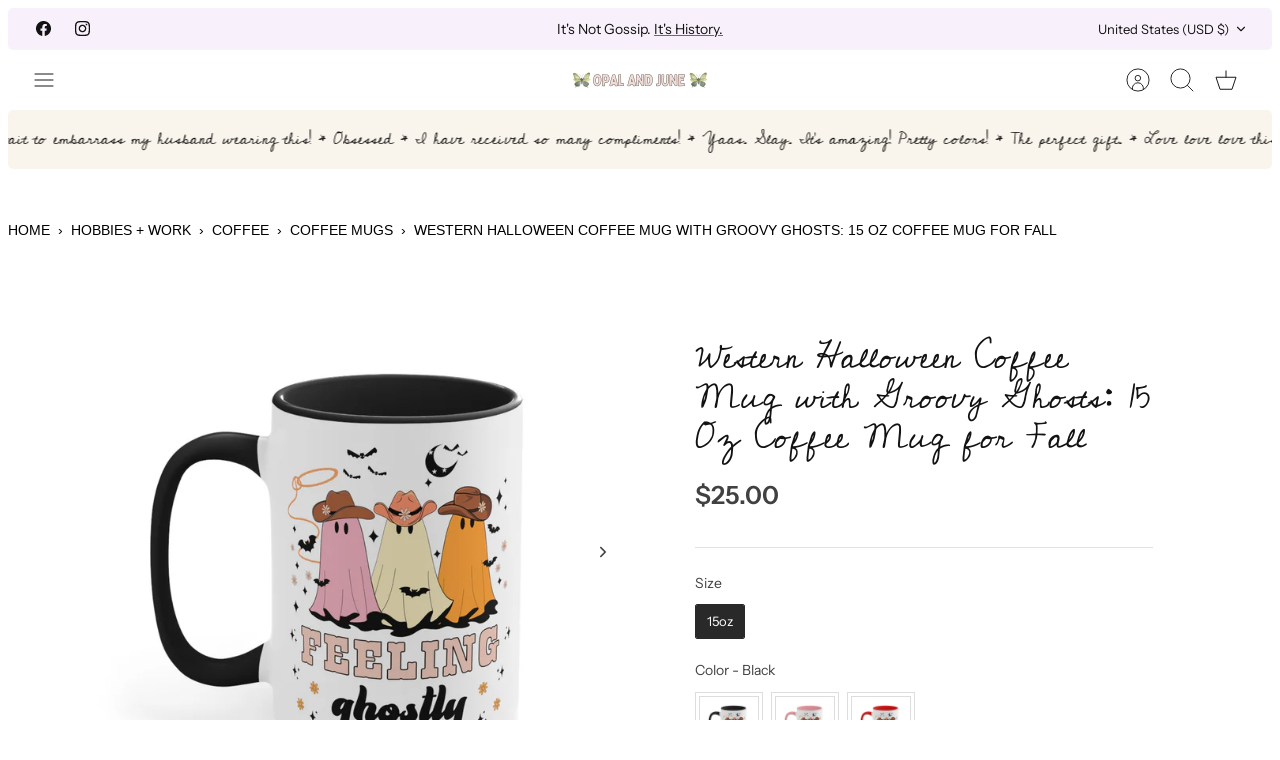

--- FILE ---
content_type: text/html; charset=utf-8
request_url: https://opalandjuneshop.com/collections/cups-mugs/products/western-halloween-coffee-mug-15-oz-coffee-mug-for-fall-retro-vibe-with-cute-cowgirl-ghosts-boho-style-halloween-mug-with-bats
body_size: 76926
content:
<!DOCTYPE html><html lang="en" dir="ltr" class="no-js">
<head>
<meta name="viewport" content="width=device-width, initial-scale=1">

<!-- Hyperspeed:463808 -->
<!-- hs-shared_id:5efd17eb -->



<script>window.HS_JS_OVERRIDES = [{"load_method":"ON_ACTION","match":"connect.facebook.net","pages":null,"match_type":"SMART_DEFER_JS","extension_id":null,"file_name":null},{"load_method":"ON_ACTION","match":"\/checkouts\/internal\/preloads.js","pages":null,"match_type":"SMART_DEFER_JS","extension_id":null,"file_name":null},{"load_method":"ON_ACTION","match":"shopifycloud\/web-pixels-manager","pages":null,"match_type":"SMART_DEFER_JS","extension_id":null,"file_name":null},{"load_method":"ON_ACTION","match":"trekkie.load","pages":null,"match_type":"SMART_DEFER_JS","extension_id":null,"file_name":null},{"load_method":"ON_ACTION","match":"googletagmanager","pages":null,"match_type":"SMART_DEFER_JS","extension_id":null,"file_name":null},{"load_method":"ON_ACTION","match":"shopifycloud\/portable-wallets","pages":null,"match_type":"SMART_DEFER_JS","extension_id":null,"file_name":null},{"load_method":"ON_ACTION","match":"019b7e96-e748-7ff1-a653-c27532b6eb95\/v3-banner.js","pages":["HOME","COLLECTIONS","PRODUCT","CART","OTHER"],"match_type":"APP_EMBED_JS","extension_id":"019b7e96-e748-7ff1-a653-c27532b6eb95","file_name":"v3-banner.js"},{"load_method":"ON_ACTION","match":"019b7e96-e748-7ff1-a653-c27532b6eb95\/v3-qty-breaks.js","pages":["HOME","COLLECTIONS","PRODUCT","CART","OTHER"],"match_type":"APP_EMBED_JS","extension_id":"019b7e96-e748-7ff1-a653-c27532b6eb95","file_name":"v3-qty-breaks.js"},{"load_method":"DEFER","match":"019b466a-48c4-72b0-b942-f0c61d329516\/store-front-error-tracking.min.js","pages":["HOME","COLLECTIONS","PRODUCT","CART","OTHER"],"match_type":"APP_EMBED_JS","extension_id":"019b466a-48c4-72b0-b942-f0c61d329516","file_name":"store-front-error-tracking.min.js"},{"load_method":"ON_ACTION","match":"019b466a-48c4-72b0-b942-f0c61d329516\/pre-hide.min.js","pages":["HOME","COLLECTIONS","PRODUCT","CART","OTHER"],"match_type":"APP_EMBED_JS","extension_id":"019b466a-48c4-72b0-b942-f0c61d329516","file_name":"pre-hide.min.js"},{"load_method":"DEFER","match":"019b5a35-af26-7f68-a28a-27eedd744596\/app.js","pages":["HOME","COLLECTIONS","PRODUCT","CART","OTHER"],"match_type":"APP_EMBED_JS","extension_id":"019b5a35-af26-7f68-a28a-27eedd744596","file_name":"app.js"},{"load_method":"ON_ACTION","match":"019b7e96-e748-7ff1-a653-c27532b6eb95\/v3-timer.js","pages":["HOME","COLLECTIONS","PRODUCT","CART","OTHER"],"match_type":"APP_EMBED_JS","extension_id":"019b7e96-e748-7ff1-a653-c27532b6eb95","file_name":"v3-timer.js"},{"load_method":"ON_ACTION","match":"019b466a-48c4-72b0-b942-f0c61d329516\/session-storage-clear.min.js","pages":["HOME","COLLECTIONS","PRODUCT","CART","OTHER"],"match_type":"APP_EMBED_JS","extension_id":"019b466a-48c4-72b0-b942-f0c61d329516","file_name":"session-storage-clear.min.js"},{"load_method":"DEFER","match":"019b466a-48c4-72b0-b942-f0c61d329516\/variant-swatch-king-new-11-44.min.js","pages":["HOME","COLLECTIONS","PRODUCT","CART","OTHER"],"match_type":"APP_EMBED_JS","extension_id":"019b466a-48c4-72b0-b942-f0c61d329516","file_name":"variant-swatch-king-new-11-44.min.js"},{"load_method":"DEFER","match":"019b466a-48c4-72b0-b942-f0c61d329516\/variant-swatch-king-11-44.min.js","pages":["HOME","COLLECTIONS","PRODUCT","CART","OTHER"],"match_type":"APP_EMBED_JS","extension_id":"019b466a-48c4-72b0-b942-f0c61d329516","file_name":"variant-swatch-king-11-44.min.js"}];</script>
<script>!function(e,t){if("object"==typeof exports&&"object"==typeof module)module.exports=t();else if("function"==typeof define&&define.amd)define([],t);else{var n=t();for(var s in n)("object"==typeof exports?exports:e)[s]=n[s]}}(self,()=>(()=>{"use strict";const e="hyperscript/defer-load",t="ON_ACTION",n=["window.Station.Apps.Tabs",".replace('no-js', 'js')","onLoadStylesheet()","window.onpageshow","spratlyThemeSettings","lazysizes","window.MinimogSettings","onloadt4relcss","asyncLoad","_bstrLocale","window.PandectesSettings","window.Rivo.common","__engine_loaded","window.AVADA_JOY"],s=window.HS_JS_OVERRIDES||[];function i(e,t){const i=!e||"string"!=typeof e,o=t&&t.hasAttribute("hs-ignore"),r=t&&t.innerHTML,c=t&&"application/ld+json"===t.getAttribute("type")||r&&n.some(e=>t.innerHTML.includes(e));if(!t&&i||o||c)return null;{const n=s.find(n=>function(e,t,n){if(!e)return!1;if("APP_EMBED_JS"===e.match_type&&e.file_name)return function(e,t){if(!t)return!1;const n=function(e){let t;try{t=new URL(e,window.location.origin).pathname}catch(n){if(!e.startsWith("/"))return null;t=e}if(!t)return null;const n=t.replace(/^\/+/,"").split("/");if(n.length<4||"extensions"!==n[0])return null;const s=n.indexOf("assets");if(s<=0||s>=n.length-1)return null;const i=n[1],o=n[n.length-1];return i&&o?{extensionId:i,fileName:o}:null}(t);return!!n&&(n.extensionId===e.extension_id&&n.fileName===e.file_name)}(e,t);const s=n&&e.match&&n.includes(e.match),i=t&&e.match&&t.includes(e.match);return Boolean(i||s)}(n,e,r?t.innerHTML:null));return n?function(e,t){let n=t;if(e.cdn){n=`https://cdn.hyperspeed.me/script/${t.replace(/^(http:\/\/|https:\/\/|\/\/)/,"")}`}return{load_method:e.load_method||"default",pages:e.pages||null,src:n}}(n,e):null}}window.HS_LOAD_ON_ACTION_SCRIPTS=window.HS_LOAD_ON_ACTION_SCRIPTS||[];const o=document.createElement,r={src:Object.getOwnPropertyDescriptor(HTMLScriptElement.prototype,"src"),type:Object.getOwnPropertyDescriptor(HTMLScriptElement.prototype,"type")},c=HTMLScriptElement.prototype.setAttribute,l=Symbol("hs-setting");function a(t,n,s){s&&window.HS_LOAD_ON_ACTION_SCRIPTS.push([t,n]),t.type=e;const i=function(n){t.getAttribute("type")===e&&n.preventDefault(),t.removeEventListener("beforescriptexecute",i)};t.addEventListener("beforescriptexecute",i)}function u(e){if(!e||!Array.isArray(e))return!0;const t=function(){if(void 0!==window.SHOPIFY_PAGE_TYPE)return window.SHOPIFY_PAGE_TYPE;const e=window.location.pathname;return"/"===e||"/index"===e?"HOME":e.includes("/collections/")?"COLLECTIONS":e.includes("/products/")?"PRODUCT":e.includes("/cart")?"CART":"OTHER"}();return e.includes(t)}return document.createElement=function(...n){if("script"!==n[0].toLowerCase()||window.hsUnblocked)return o.apply(document,n);const s=o.apply(document,n);try{Object.defineProperties(s,{src:{...r.src,set(n){if(this[l])r.src.set.call(this,n);else{this[l]=!0;try{const s=i(n,null),o=s&&s.load_method===t,c=s?s.src:n;o&&r.type.set.call(this,e),r.src.set.call(this,c)}finally{this[l]=!1}}}},type:{...r.type,set(n){if(this[l])return void r.type.set.call(this,n);const o=i(s.src,null),c=o&&o.load_method===t;r.type.set.call(this,c?e:n)}}}),s.setAttribute=function(e,t){if("src"===e||"type"===e){if(this[l])return void r[e].set.call(this,t);this[l]=!0;try{this[e]=t}finally{this[l]=!1}}else c.call(this,e,t)}}catch(e){console.warn("HyperScripts: unable to prevent script execution for script src ",s.src,".\n",'A likely cause would be because you are using a third-party browser extension that monkey patches the "document.createElement" function.')}return s},window.hsScriptObserver=new MutationObserver(n=>{for(let s=0;s<n.length;s++){const{addedNodes:o}=n[s];for(let n=0;n<o.length;n++){const s=o[n];if(1===s.nodeType&&"SCRIPT"===s.tagName){const n=s.type,o=i(s.src,s);if(n===e)a(s,null,u(o&&o.pages));else if(o){const n=u(o.pages),i=s.type===e?null:s.type;switch(o.load_method){case t:a(s,i,n);break;case"DEFER":n||a(s,i,!1)}}}}}}),window.hsScriptObserver.observe(document.documentElement,{childList:!0,subtree:!0}),{}})());</script>


<!-- Third party app optimization -->
<!-- Is an app not updating? Just click Rebuild Cache in Hyperspeed. -->
<!-- Or, stop deferring the app by clicking View Details on App Optimization in your Theme Optimization settings. -->
<script hs-ignore>(function(){var hsUrls=[{"load_method":"ON_ACTION","original_url":"\/\/cdn.shopify.com\/proxy\/a16515fa7d2f3e3fbc64ed60625cb0d1d41491ea906804d43c55997825840cc2\/api.goaffpro.com\/loader.js?shop=opal-and-june.myshopify.com\u0026sp-cache-control=cHVibGljLCBtYXgtYWdlPTkwMA","pages":["HOME","COLLECTIONS","PRODUCT","CART","OTHER"]},{"load_method":"ON_ACTION","original_url":"https:\/\/app.kiwisizing.com\/web\/js\/dist\/kiwiSizing\/plugin\/SizingPlugin.prod.js?v=330\u0026shop=opal-and-june.myshopify.com","pages":["HOME","COLLECTIONS","PRODUCT","CART","OTHER"]},{"load_method":"ON_ACTION","original_url":"https:\/\/loox.io\/widget\/PqRe2YYVO9\/loox.1727126240751.js?shop=opal-and-june.myshopify.com","pages":["HOME","COLLECTIONS","PRODUCT","CART","OTHER"]}];var insertBeforeBackup=Node.prototype.insertBefore;var currentPageType=getPageType();function getPageType(){var currentPage="product";if(currentPage==='index'){return'HOME';}else if(currentPage==='collection'){return'COLLECTIONS';}else if(currentPage==='product'){return'PRODUCT';}else if(currentPage==='cart'){return'CART';}else{return'OTHER';}}
function isWhitelistedPage(script){return script.pages.includes(currentPageType);}
function getCachedScriptUrl(url){var result=(hsUrls||[]).find(function(el){var compareUrl=el.original_url;if(url.substring(0,6)==="https:"&&el.original_url.substring(0,2)==="//"){compareUrl="https:"+el.original_url;}
return url==compareUrl;});return result;}
function loadScript(scriptInfo){if(isWhitelistedPage(scriptInfo)){var s=document.createElement('script');s.type='text/javascript';s.async=true;s.src=scriptInfo.original_url;var x=document.getElementsByTagName('script')[0];insertBeforeBackup.apply(x.parentNode,[s,x]);}}
var userEvents={touch:["touchmove","touchend"],mouse:["mousemove","click","keydown","scroll"]};function isTouch(){var touchIdentifiers=" -webkit- -moz- -o- -ms- ".split(" ");if("ontouchstart"in window||window.DocumentTouch&&document instanceof DocumentTouch){return true;}
var query=["(",touchIdentifiers.join("touch-enabled),("),"hsterminal",")"].join("");return window.matchMedia(query).matches;}
var actionEvents=isTouch()?userEvents.touch:userEvents.mouse;function loadOnUserAction(){(hsUrls||[]).filter(function(url){return url.load_method==='ON_ACTION';}).forEach(function(scriptInfo){loadScript(scriptInfo)})
actionEvents.forEach(function(userEvent){document.removeEventListener(userEvent,loadOnUserAction);});}
Node.prototype.insertBefore=function(newNode,refNode){if(newNode.type!=="text/javascript"&&newNode.type!=="application/javascript"&&newNode.type!=="application/ecmascript"){return insertBeforeBackup.apply(this,arguments);}
var scriptInfo=getCachedScriptUrl(newNode.src);if(!scriptInfo){return insertBeforeBackup.apply(this,arguments);}
if(isWhitelistedPage(scriptInfo)&&scriptInfo.load_method!=='ON_ACTION'){var s=document.createElement('script');s.type='text/javascript';s.async=true;s.src=scriptInfo.original_url;insertBeforeBackup.apply(this,[s,refNode]);}}
document.addEventListener("DOMContentLoaded",function(){actionEvents.forEach(function(userEvent){document.addEventListener(userEvent,loadOnUserAction);});});})();</script>

<!-- instant.load -->
<script defer src="//opalandjuneshop.com/cdn/shop/t/18/assets/hs-instantload.min.js?v=40211797642303160721766076147"></script>

<!-- defer JS until action -->
<script async src="//opalandjuneshop.com/cdn/shop/t/18/assets/hs-script-loader.min.js?v=15651996645934531031766076147"></script>
<!-- Preload LCP Product Image -->
<link
    rel="preload"
    as="image"
    href="//opalandjuneshop.com/cdn/shop/files/western-halloween-coffee-mug-with-groovy-ghosts-15-oz-coffee-mug-for-fall-221712.jpg?v=1727377357&width=1483"
    imagesizes="320px"
    imagesrcset="//opalandjuneshop.com/cdn/shop/files/western-halloween-coffee-mug-with-groovy-ghosts-15-oz-coffee-mug-for-fall-221712.jpg?v=1727377357&width=180 180w, //opalandjuneshop.com/cdn/shop/files/western-halloween-coffee-mug-with-groovy-ghosts-15-oz-coffee-mug-for-fall-221712.jpg?v=1727377357&width=360 360w, //opalandjuneshop.com/cdn/shop/files/western-halloween-coffee-mug-with-groovy-ghosts-15-oz-coffee-mug-for-fall-221712.jpg?v=1727377357&width=540 540w, //opalandjuneshop.com/cdn/shop/files/western-halloween-coffee-mug-with-groovy-ghosts-15-oz-coffee-mug-for-fall-221712.jpg?v=1727377357&width=720 720w, //opalandjuneshop.com/cdn/shop/files/western-halloween-coffee-mug-with-groovy-ghosts-15-oz-coffee-mug-for-fall-221712.jpg?v=1727377357&width=900 900w, //opalandjuneshop.com/cdn/shop/files/western-halloween-coffee-mug-with-groovy-ghosts-15-oz-coffee-mug-for-fall-221712.jpg?v=1727377357&width=1080 1080w, //opalandjuneshop.com/cdn/shop/files/western-halloween-coffee-mug-with-groovy-ghosts-15-oz-coffee-mug-for-fall-221712.jpg?v=1727377357&width=1296 1296w, //opalandjuneshop.com/cdn/shop/files/western-halloween-coffee-mug-with-groovy-ghosts-15-oz-coffee-mug-for-fall-221712.jpg?v=1727377357&width=1483 1483w"/>

  <!-- Mode 5.0.0 -->

  <title>Western Halloween Coffee Mug with Groovy Ghosts: 15 Oz Coffee Mug for  &ndash; Opal and June</title>

  <meta charset="utf-8" />
<meta name="viewport" content="width=device-width,initial-scale=1.0" />
<meta http-equiv="X-UA-Compatible" content="IE=edge">

<link rel="preconnect" href="https://cdn.shopify.com" crossorigin>
<link rel="preconnect" href="https://fonts.shopify.com" crossorigin>
<link rel="preconnect" href="https://monorail-edge.shopifysvc.com"><link rel="preload" as="font" href="//opalandjuneshop.com/cdn/fonts/instrument_sans/instrumentsans_n4.db86542ae5e1596dbdb28c279ae6c2086c4c5bfa.woff2" type="font/woff2" crossorigin><link rel="preload" as="font" href="//opalandjuneshop.com/cdn/fonts/instrument_sans/instrumentsans_n4.db86542ae5e1596dbdb28c279ae6c2086c4c5bfa.woff2" type="font/woff2" crossorigin><link rel="preload" as="font" href="//opalandjuneshop.com/cdn/fonts/cedarville_cursive/cedarvillecursive_n4.8314fa4d4b3cd48e45390e0262d610be3e7c8f9f.woff2" type="font/woff2" crossorigin><link rel="preload" as="font" href="//opalandjuneshop.com/cdn/fonts/instrument_sans/instrumentsans_n7.e4ad9032e203f9a0977786c356573ced65a7419a.woff2" type="font/woff2" crossorigin><link rel="preload" href="//opalandjuneshop.com/cdn/shop/t/18/assets/vendor.min.js?v=171821347312696842561766076147" as="script">
<link rel="preload" href="https://cdn.hyperspeed.me/script/opalandjuneshop.com/cdn/shop/t/18/assets/theme.js?v=28015617341150380751766076147" as="script"><link rel="canonical" href="https://opalandjuneshop.com/products/western-halloween-coffee-mug-15-oz-coffee-mug-for-fall-retro-vibe-with-cute-cowgirl-ghosts-boho-style-halloween-mug-with-bats" /><link rel="icon" href="//opalandjuneshop.com/cdn/shop/files/Podcast_Icons-2_03705beb-2296-48fb-a2fd-d0667d502116.png?crop=center&height=48&v=1759853376&width=48" type="image/png"><meta name="description" content="Groovy Ghost Halloween Coffee Mug: 15 Oz Coffee Mug with Cute Ghosts and Bats | 70s Retro Vibe with Cute Cowgirl Ghosts, Boho Style Halloween Mug with Bats | Feeling Ghostly Coffee Mug for Mom Who Loves Halloween and Spooky Stories | Opal and June offers whimsical, fun, and spooky gifts for creatives">
<style>
    @font-face {
  font-family: "Instrument Sans";
  font-weight: 400;
  font-style: normal;
  font-display: fallback;
  src: url("//opalandjuneshop.com/cdn/fonts/instrument_sans/instrumentsans_n4.db86542ae5e1596dbdb28c279ae6c2086c4c5bfa.woff2") format("woff2"),
       url("//opalandjuneshop.com/cdn/fonts/instrument_sans/instrumentsans_n4.510f1b081e58d08c30978f465518799851ef6d8b.woff") format("woff");
}

    @font-face {
  font-family: "Instrument Sans";
  font-weight: 700;
  font-style: normal;
  font-display: fallback;
  src: url("//opalandjuneshop.com/cdn/fonts/instrument_sans/instrumentsans_n7.e4ad9032e203f9a0977786c356573ced65a7419a.woff2") format("woff2"),
       url("//opalandjuneshop.com/cdn/fonts/instrument_sans/instrumentsans_n7.b9e40f166fb7639074ba34738101a9d2990bb41a.woff") format("woff");
}

    @font-face {
  font-family: "Instrument Sans";
  font-weight: 600;
  font-style: normal;
  font-display: fallback;
  src: url("//opalandjuneshop.com/cdn/fonts/instrument_sans/instrumentsans_n6.27dc66245013a6f7f317d383a3cc9a0c347fb42d.woff2") format("woff2"),
       url("//opalandjuneshop.com/cdn/fonts/instrument_sans/instrumentsans_n6.1a71efbeeb140ec495af80aad612ad55e19e6d0e.woff") format("woff");
}

    @font-face {
  font-family: "Instrument Sans";
  font-weight: 500;
  font-style: normal;
  font-display: fallback;
  src: url("//opalandjuneshop.com/cdn/fonts/instrument_sans/instrumentsans_n5.1ce463e1cc056566f977610764d93d4704464858.woff2") format("woff2"),
       url("//opalandjuneshop.com/cdn/fonts/instrument_sans/instrumentsans_n5.9079eb7bba230c9d8d8d3a7d101aa9d9f40b6d14.woff") format("woff");
}

    @font-face {
  font-family: "Instrument Sans";
  font-weight: 400;
  font-style: italic;
  font-display: fallback;
  src: url("//opalandjuneshop.com/cdn/fonts/instrument_sans/instrumentsans_i4.028d3c3cd8d085648c808ceb20cd2fd1eb3560e5.woff2") format("woff2"),
       url("//opalandjuneshop.com/cdn/fonts/instrument_sans/instrumentsans_i4.7e90d82df8dee29a99237cd19cc529d2206706a2.woff") format("woff");
}

    @font-face {
  font-family: "Instrument Sans";
  font-weight: 700;
  font-style: italic;
  font-display: fallback;
  src: url("//opalandjuneshop.com/cdn/fonts/instrument_sans/instrumentsans_i7.d6063bb5d8f9cbf96eace9e8801697c54f363c6a.woff2") format("woff2"),
       url("//opalandjuneshop.com/cdn/fonts/instrument_sans/instrumentsans_i7.ce33afe63f8198a3ac4261b826b560103542cd36.woff") format("woff");
}

    @font-face {
  font-family: "Cedarville Cursive";
  font-weight: 400;
  font-style: normal;
  font-display: fallback;
  src: url("//opalandjuneshop.com/cdn/fonts/cedarville_cursive/cedarvillecursive_n4.8314fa4d4b3cd48e45390e0262d610be3e7c8f9f.woff2") format("woff2"),
       url("//opalandjuneshop.com/cdn/fonts/cedarville_cursive/cedarvillecursive_n4.cca42c431f388be0aaaf8bbe37efb75d804408e7.woff") format("woff");
}

    @font-face {
  font-family: "Instrument Sans";
  font-weight: 700;
  font-style: normal;
  font-display: fallback;
  src: url("//opalandjuneshop.com/cdn/fonts/instrument_sans/instrumentsans_n7.e4ad9032e203f9a0977786c356573ced65a7419a.woff2") format("woff2"),
       url("//opalandjuneshop.com/cdn/fonts/instrument_sans/instrumentsans_n7.b9e40f166fb7639074ba34738101a9d2990bb41a.woff") format("woff");
}

    @font-face {
  font-family: "Instrument Sans";
  font-weight: 400;
  font-style: normal;
  font-display: fallback;
  src: url("//opalandjuneshop.com/cdn/fonts/instrument_sans/instrumentsans_n4.db86542ae5e1596dbdb28c279ae6c2086c4c5bfa.woff2") format("woff2"),
       url("//opalandjuneshop.com/cdn/fonts/instrument_sans/instrumentsans_n4.510f1b081e58d08c30978f465518799851ef6d8b.woff") format("woff");
}

    @font-face {
  font-family: "Instrument Sans";
  font-weight: 600;
  font-style: normal;
  font-display: fallback;
  src: url("//opalandjuneshop.com/cdn/fonts/instrument_sans/instrumentsans_n6.27dc66245013a6f7f317d383a3cc9a0c347fb42d.woff2") format("woff2"),
       url("//opalandjuneshop.com/cdn/fonts/instrument_sans/instrumentsans_n6.1a71efbeeb140ec495af80aad612ad55e19e6d0e.woff") format("woff");
}

    @font-face {
  font-family: "Crimson Text";
  font-weight: 400;
  font-style: italic;
  font-display: fallback;
  src: url("//opalandjuneshop.com/cdn/fonts/crimson_text/crimsontext_i4.ea961043037945875bf37df9b6f6bf968be445ba.woff2") format("woff2"),
       url("//opalandjuneshop.com/cdn/fonts/crimson_text/crimsontext_i4.7938dd4c556b9b9430c9ff6e18ae066c8e9db49b.woff") format("woff");
}

  </style>

  <meta property="og:site_name" content="Opal and June">
<meta property="og:url" content="https://opalandjuneshop.com/products/western-halloween-coffee-mug-15-oz-coffee-mug-for-fall-retro-vibe-with-cute-cowgirl-ghosts-boho-style-halloween-mug-with-bats">
<meta property="og:title" content="Western Halloween Coffee Mug with Groovy Ghosts: 15 Oz Coffee Mug for ">
<meta property="og:type" content="product">
<meta property="og:description" content="Groovy Ghost Halloween Coffee Mug: 15 Oz Coffee Mug with Cute Ghosts and Bats | 70s Retro Vibe with Cute Cowgirl Ghosts, Boho Style Halloween Mug with Bats | Feeling Ghostly Coffee Mug for Mom Who Loves Halloween and Spooky Stories | Opal and June offers whimsical, fun, and spooky gifts for creatives"><meta property="og:image" content="http://opalandjuneshop.com/cdn/shop/files/western-halloween-coffee-mug-with-groovy-ghosts-15-oz-coffee-mug-for-fall-221712_1200x1200.jpg?v=1727377357">
  <meta property="og:image:secure_url" content="https://opalandjuneshop.com/cdn/shop/files/western-halloween-coffee-mug-with-groovy-ghosts-15-oz-coffee-mug-for-fall-221712_1200x1200.jpg?v=1727377357">
  <meta property="og:image:width" content="2048">
  <meta property="og:image:height" content="2048"><meta property="og:price:amount" content="25.00">
  <meta property="og:price:currency" content="USD"><meta name="twitter:card" content="summary_large_image">
<meta name="twitter:title" content="Western Halloween Coffee Mug with Groovy Ghosts: 15 Oz Coffee Mug for ">
<meta name="twitter:description" content="Groovy Ghost Halloween Coffee Mug: 15 Oz Coffee Mug with Cute Ghosts and Bats | 70s Retro Vibe with Cute Cowgirl Ghosts, Boho Style Halloween Mug with Bats | Feeling Ghostly Coffee Mug for Mom Who Loves Halloween and Spooky Stories | Opal and June offers whimsical, fun, and spooky gifts for creatives">


  <link href="//opalandjuneshop.com/cdn/shop/t/18/assets/styles.css?v=24311333394804756631766076162" rel="stylesheet" type="text/css" media="all" />
<script>
    document.documentElement.className = document.documentElement.className.replace('no-js', 'js');
    window.theme = window.theme || {};
    theme.money_format_with_product_code_preference = "${{amount}}";
    theme.money_format = "${{amount}}";
    theme.strings = {
      previous: "Previous",
      next: "Next",
      addressError: "Error looking up that address",
      addressNoResults: "No results for that address",
      addressQueryLimit: "You have exceeded the Google API usage limit. Consider upgrading to a \u003ca href=\"https:\/\/developers.google.com\/maps\/premium\/usage-limits\"\u003ePremium Plan\u003c\/a\u003e.",
      authError: "There was a problem authenticating your Google Maps API Key.",
      icon_labels_left: "Left",
      icon_labels_right: "Right",
      icon_labels_down: "Down",
      icon_labels_close: "Close",
      icon_labels_plus: "Plus",
      imageSlider: "Image slider",
      cart_terms_confirmation: "You must agree to the terms and conditions before continuing.",
      cart_general_quantity_too_high: "You can only have [QUANTITY] in your cart",
      products_listing_from: "From",
      products_product_add_to_cart: "Add to Cart",
      products_variant_no_stock: "Sold out",
      products_variant_non_existent: "Unavailable",
      products_product_pick_a: "Pick a",
      general_navigation_menu_toggle_aria_label: "Toggle menu",
      general_accessibility_labels_close: "Close",
      products_product_added_to_cart: "Added to cart",
      general_quick_search_pages: "Pages",
      general_quick_search_no_results: "Sorry, we couldn\u0026#39;t find any results"
    };
    theme.routes = {
      search_url: '/search',
      cart_url: '/cart',
      cart_add_url: '/cart/add.js',
      cart_change_url: '/cart/change.js',
      cart_update_url: '/cart/update.js',
      predictive_search_url: '/search/suggest'
    };
    theme.settings = {
      cart_type: "drawer",
      after_add_to_cart: "drawer",
      quickbuy_style: "button",
      quickbuy_visibility: "always",
      avoid_orphans: true,
      qb_enable_sticky_cols: true,
      show_search_suggestions: true
    };

    theme.enqueueStyleUpdateQueue = [];
    theme.enqueueStyleUpdateTimeoutId = null;
    theme.enqueueStyleUpdate = (cb) => {
      clearTimeout(theme.enqueueStyleUpdateTimeoutId);
      theme.enqueueStyleUpdateQueue.push(cb);
      theme.enqueueStyleUpdateTimeoutId = setTimeout(() => {
        while (theme.enqueueStyleUpdateQueue.length > 0) {
          theme.enqueueStyleUpdateQueue.pop()();
        }
      }, 0);
    }
  </script>

  <script src="//opalandjuneshop.com/cdn/shop/t/18/assets/vendor.min.js?v=171821347312696842561766076147" defer></script>
  <script src="https://cdn.hyperspeed.me/script/opalandjuneshop.com/cdn/shop/t/18/assets/theme.js?v=28015617341150380751766076147" defer></script><script>window.performance && window.performance.mark && window.performance.mark('shopify.content_for_header.start');</script><meta name="facebook-domain-verification" content="cz9hdm2ewclfzpfryl7j74as6a00az">
<meta name="google-site-verification" content="LfeoDpmB2vFaxIWwNGo3e1u5M4HApcL96oo9hdyRsWI">
<meta id="shopify-digital-wallet" name="shopify-digital-wallet" content="/2604826697/digital_wallets/dialog">
<meta name="shopify-checkout-api-token" content="8a2575a65beb502d2234dbb203346ad7">
<meta id="in-context-paypal-metadata" data-shop-id="2604826697" data-venmo-supported="false" data-environment="production" data-locale="en_US" data-paypal-v4="true" data-currency="USD">
<link rel="alternate" type="application/json+oembed" href="https://opalandjuneshop.com/products/western-halloween-coffee-mug-15-oz-coffee-mug-for-fall-retro-vibe-with-cute-cowgirl-ghosts-boho-style-halloween-mug-with-bats.oembed">
<script async="async" src="/checkouts/internal/preloads.js?locale=en-US"></script>
<link rel="preconnect" href="https://shop.app" crossorigin="anonymous">
<script async="async" src="https://shop.app/checkouts/internal/preloads.js?locale=en-US&shop_id=2604826697" crossorigin="anonymous"></script>
<script id="apple-pay-shop-capabilities" type="application/json">{"shopId":2604826697,"countryCode":"US","currencyCode":"USD","merchantCapabilities":["supports3DS"],"merchantId":"gid:\/\/shopify\/Shop\/2604826697","merchantName":"Opal and June","requiredBillingContactFields":["postalAddress","email","phone"],"requiredShippingContactFields":["postalAddress","email","phone"],"shippingType":"shipping","supportedNetworks":["visa","masterCard","amex","discover","elo","jcb"],"total":{"type":"pending","label":"Opal and June","amount":"1.00"},"shopifyPaymentsEnabled":true,"supportsSubscriptions":true}</script>
<script id="shopify-features" type="application/json">{"accessToken":"8a2575a65beb502d2234dbb203346ad7","betas":["rich-media-storefront-analytics"],"domain":"opalandjuneshop.com","predictiveSearch":true,"shopId":2604826697,"locale":"en"}</script>
<script>var Shopify = Shopify || {};
Shopify.shop = "opal-and-june.myshopify.com";
Shopify.locale = "en";
Shopify.currency = {"active":"USD","rate":"1.0"};
Shopify.country = "US";
Shopify.theme = {"name":"[Hyperspeed][v3] Solar","id":148744962202,"schema_name":"Mode","schema_version":"5.0.0","theme_store_id":null,"role":"main"};
Shopify.theme.handle = "null";
Shopify.theme.style = {"id":null,"handle":null};
Shopify.cdnHost = "opalandjuneshop.com/cdn";
Shopify.routes = Shopify.routes || {};
Shopify.routes.root = "/";</script>
<script type="module">!function(o){(o.Shopify=o.Shopify||{}).modules=!0}(window);</script>
<script>!function(o){function n(){var o=[];function n(){o.push(Array.prototype.slice.apply(arguments))}return n.q=o,n}var t=o.Shopify=o.Shopify||{};t.loadFeatures=n(),t.autoloadFeatures=n()}(window);</script>
<script>
  window.ShopifyPay = window.ShopifyPay || {};
  window.ShopifyPay.apiHost = "shop.app\/pay";
  window.ShopifyPay.redirectState = null;
</script>
<script id="shop-js-analytics" type="application/json">{"pageType":"product"}</script>
<script defer="defer" async type="module" src="//opalandjuneshop.com/cdn/shopifycloud/shop-js/modules/v2/client.init-shop-cart-sync_BT-GjEfc.en.esm.js"></script>
<script defer="defer" async type="module" src="//opalandjuneshop.com/cdn/shopifycloud/shop-js/modules/v2/chunk.common_D58fp_Oc.esm.js"></script>
<script defer="defer" async type="module" src="//opalandjuneshop.com/cdn/shopifycloud/shop-js/modules/v2/chunk.modal_xMitdFEc.esm.js"></script>
<script type="module">
  await import("//opalandjuneshop.com/cdn/shopifycloud/shop-js/modules/v2/client.init-shop-cart-sync_BT-GjEfc.en.esm.js");
await import("//opalandjuneshop.com/cdn/shopifycloud/shop-js/modules/v2/chunk.common_D58fp_Oc.esm.js");
await import("//opalandjuneshop.com/cdn/shopifycloud/shop-js/modules/v2/chunk.modal_xMitdFEc.esm.js");

  window.Shopify.SignInWithShop?.initShopCartSync?.({"fedCMEnabled":true,"windoidEnabled":true});

</script>
<script defer="defer" async type="module" src="//opalandjuneshop.com/cdn/shopifycloud/shop-js/modules/v2/client.payment-terms_Ci9AEqFq.en.esm.js"></script>
<script defer="defer" async type="module" src="//opalandjuneshop.com/cdn/shopifycloud/shop-js/modules/v2/chunk.common_D58fp_Oc.esm.js"></script>
<script defer="defer" async type="module" src="//opalandjuneshop.com/cdn/shopifycloud/shop-js/modules/v2/chunk.modal_xMitdFEc.esm.js"></script>
<script type="module">
  await import("//opalandjuneshop.com/cdn/shopifycloud/shop-js/modules/v2/client.payment-terms_Ci9AEqFq.en.esm.js");
await import("//opalandjuneshop.com/cdn/shopifycloud/shop-js/modules/v2/chunk.common_D58fp_Oc.esm.js");
await import("//opalandjuneshop.com/cdn/shopifycloud/shop-js/modules/v2/chunk.modal_xMitdFEc.esm.js");

  
</script>
<script>
  window.Shopify = window.Shopify || {};
  if (!window.Shopify.featureAssets) window.Shopify.featureAssets = {};
  window.Shopify.featureAssets['shop-js'] = {"shop-cart-sync":["modules/v2/client.shop-cart-sync_DZOKe7Ll.en.esm.js","modules/v2/chunk.common_D58fp_Oc.esm.js","modules/v2/chunk.modal_xMitdFEc.esm.js"],"init-fed-cm":["modules/v2/client.init-fed-cm_B6oLuCjv.en.esm.js","modules/v2/chunk.common_D58fp_Oc.esm.js","modules/v2/chunk.modal_xMitdFEc.esm.js"],"shop-cash-offers":["modules/v2/client.shop-cash-offers_D2sdYoxE.en.esm.js","modules/v2/chunk.common_D58fp_Oc.esm.js","modules/v2/chunk.modal_xMitdFEc.esm.js"],"shop-login-button":["modules/v2/client.shop-login-button_QeVjl5Y3.en.esm.js","modules/v2/chunk.common_D58fp_Oc.esm.js","modules/v2/chunk.modal_xMitdFEc.esm.js"],"pay-button":["modules/v2/client.pay-button_DXTOsIq6.en.esm.js","modules/v2/chunk.common_D58fp_Oc.esm.js","modules/v2/chunk.modal_xMitdFEc.esm.js"],"shop-button":["modules/v2/client.shop-button_DQZHx9pm.en.esm.js","modules/v2/chunk.common_D58fp_Oc.esm.js","modules/v2/chunk.modal_xMitdFEc.esm.js"],"avatar":["modules/v2/client.avatar_BTnouDA3.en.esm.js"],"init-windoid":["modules/v2/client.init-windoid_CR1B-cfM.en.esm.js","modules/v2/chunk.common_D58fp_Oc.esm.js","modules/v2/chunk.modal_xMitdFEc.esm.js"],"init-shop-for-new-customer-accounts":["modules/v2/client.init-shop-for-new-customer-accounts_C_vY_xzh.en.esm.js","modules/v2/client.shop-login-button_QeVjl5Y3.en.esm.js","modules/v2/chunk.common_D58fp_Oc.esm.js","modules/v2/chunk.modal_xMitdFEc.esm.js"],"init-shop-email-lookup-coordinator":["modules/v2/client.init-shop-email-lookup-coordinator_BI7n9ZSv.en.esm.js","modules/v2/chunk.common_D58fp_Oc.esm.js","modules/v2/chunk.modal_xMitdFEc.esm.js"],"init-shop-cart-sync":["modules/v2/client.init-shop-cart-sync_BT-GjEfc.en.esm.js","modules/v2/chunk.common_D58fp_Oc.esm.js","modules/v2/chunk.modal_xMitdFEc.esm.js"],"shop-toast-manager":["modules/v2/client.shop-toast-manager_DiYdP3xc.en.esm.js","modules/v2/chunk.common_D58fp_Oc.esm.js","modules/v2/chunk.modal_xMitdFEc.esm.js"],"init-customer-accounts":["modules/v2/client.init-customer-accounts_D9ZNqS-Q.en.esm.js","modules/v2/client.shop-login-button_QeVjl5Y3.en.esm.js","modules/v2/chunk.common_D58fp_Oc.esm.js","modules/v2/chunk.modal_xMitdFEc.esm.js"],"init-customer-accounts-sign-up":["modules/v2/client.init-customer-accounts-sign-up_iGw4briv.en.esm.js","modules/v2/client.shop-login-button_QeVjl5Y3.en.esm.js","modules/v2/chunk.common_D58fp_Oc.esm.js","modules/v2/chunk.modal_xMitdFEc.esm.js"],"shop-follow-button":["modules/v2/client.shop-follow-button_CqMgW2wH.en.esm.js","modules/v2/chunk.common_D58fp_Oc.esm.js","modules/v2/chunk.modal_xMitdFEc.esm.js"],"checkout-modal":["modules/v2/client.checkout-modal_xHeaAweL.en.esm.js","modules/v2/chunk.common_D58fp_Oc.esm.js","modules/v2/chunk.modal_xMitdFEc.esm.js"],"shop-login":["modules/v2/client.shop-login_D91U-Q7h.en.esm.js","modules/v2/chunk.common_D58fp_Oc.esm.js","modules/v2/chunk.modal_xMitdFEc.esm.js"],"lead-capture":["modules/v2/client.lead-capture_BJmE1dJe.en.esm.js","modules/v2/chunk.common_D58fp_Oc.esm.js","modules/v2/chunk.modal_xMitdFEc.esm.js"],"payment-terms":["modules/v2/client.payment-terms_Ci9AEqFq.en.esm.js","modules/v2/chunk.common_D58fp_Oc.esm.js","modules/v2/chunk.modal_xMitdFEc.esm.js"]};
</script>
<script>(function() {
  var isLoaded = false;
  function asyncLoad() {
    if (isLoaded) return;
    isLoaded = true;
    var urls = ["\/\/cdn.shopify.com\/proxy\/a16515fa7d2f3e3fbc64ed60625cb0d1d41491ea906804d43c55997825840cc2\/api.goaffpro.com\/loader.js?shop=opal-and-june.myshopify.com\u0026sp-cache-control=cHVibGljLCBtYXgtYWdlPTkwMA","https:\/\/loox.io\/widget\/PqRe2YYVO9\/loox.1727126240751.js?shop=opal-and-june.myshopify.com","https:\/\/app.kiwisizing.com\/web\/js\/dist\/kiwiSizing\/plugin\/SizingPlugin.prod.js?v=330\u0026shop=opal-and-june.myshopify.com"];
    for (var i = 0; i < urls.length; i++) {
      var s = document.createElement('script');
      s.type = 'text/javascript';
      s.async = true;
      s.src = urls[i];
      var x = document.getElementsByTagName('script')[0];
      x.parentNode.insertBefore(s, x);
    }
  };
  if(window.attachEvent) {
    window.attachEvent('onload', asyncLoad);
  } else {
    window.addEventListener('load', asyncLoad, false);
  }
})();</script>
<script id="__st">var __st={"a":2604826697,"offset":-21600,"reqid":"bb35b54b-26cf-440a-b079-59389541bbed-1769107529","pageurl":"opalandjuneshop.com\/collections\/cups-mugs\/products\/western-halloween-coffee-mug-15-oz-coffee-mug-for-fall-retro-vibe-with-cute-cowgirl-ghosts-boho-style-halloween-mug-with-bats","u":"995c68c4b44a","p":"product","rtyp":"product","rid":7882503520410};</script>
<script>window.ShopifyPaypalV4VisibilityTracking = true;</script>
<script id="captcha-bootstrap">!function(){'use strict';const t='contact',e='account',n='new_comment',o=[[t,t],['blogs',n],['comments',n],[t,'customer']],c=[[e,'customer_login'],[e,'guest_login'],[e,'recover_customer_password'],[e,'create_customer']],r=t=>t.map((([t,e])=>`form[action*='/${t}']:not([data-nocaptcha='true']) input[name='form_type'][value='${e}']`)).join(','),a=t=>()=>t?[...document.querySelectorAll(t)].map((t=>t.form)):[];function s(){const t=[...o],e=r(t);return a(e)}const i='password',u='form_key',d=['recaptcha-v3-token','g-recaptcha-response','h-captcha-response',i],f=()=>{try{return window.sessionStorage}catch{return}},m='__shopify_v',_=t=>t.elements[u];function p(t,e,n=!1){try{const o=window.sessionStorage,c=JSON.parse(o.getItem(e)),{data:r}=function(t){const{data:e,action:n}=t;return t[m]||n?{data:e,action:n}:{data:t,action:n}}(c);for(const[e,n]of Object.entries(r))t.elements[e]&&(t.elements[e].value=n);n&&o.removeItem(e)}catch(o){console.error('form repopulation failed',{error:o})}}const l='form_type',E='cptcha';function T(t){t.dataset[E]=!0}const w=window,h=w.document,L='Shopify',v='ce_forms',y='captcha';let A=!1;((t,e)=>{const n=(g='f06e6c50-85a8-45c8-87d0-21a2b65856fe',I='https://cdn.shopify.com/shopifycloud/storefront-forms-hcaptcha/ce_storefront_forms_captcha_hcaptcha.v1.5.2.iife.js',D={infoText:'Protected by hCaptcha',privacyText:'Privacy',termsText:'Terms'},(t,e,n)=>{const o=w[L][v],c=o.bindForm;if(c)return c(t,g,e,D).then(n);var r;o.q.push([[t,g,e,D],n]),r=I,A||(h.body.append(Object.assign(h.createElement('script'),{id:'captcha-provider',async:!0,src:r})),A=!0)});var g,I,D;w[L]=w[L]||{},w[L][v]=w[L][v]||{},w[L][v].q=[],w[L][y]=w[L][y]||{},w[L][y].protect=function(t,e){n(t,void 0,e),T(t)},Object.freeze(w[L][y]),function(t,e,n,w,h,L){const[v,y,A,g]=function(t,e,n){const i=e?o:[],u=t?c:[],d=[...i,...u],f=r(d),m=r(i),_=r(d.filter((([t,e])=>n.includes(e))));return[a(f),a(m),a(_),s()]}(w,h,L),I=t=>{const e=t.target;return e instanceof HTMLFormElement?e:e&&e.form},D=t=>v().includes(t);t.addEventListener('submit',(t=>{const e=I(t);if(!e)return;const n=D(e)&&!e.dataset.hcaptchaBound&&!e.dataset.recaptchaBound,o=_(e),c=g().includes(e)&&(!o||!o.value);(n||c)&&t.preventDefault(),c&&!n&&(function(t){try{if(!f())return;!function(t){const e=f();if(!e)return;const n=_(t);if(!n)return;const o=n.value;o&&e.removeItem(o)}(t);const e=Array.from(Array(32),(()=>Math.random().toString(36)[2])).join('');!function(t,e){_(t)||t.append(Object.assign(document.createElement('input'),{type:'hidden',name:u})),t.elements[u].value=e}(t,e),function(t,e){const n=f();if(!n)return;const o=[...t.querySelectorAll(`input[type='${i}']`)].map((({name:t})=>t)),c=[...d,...o],r={};for(const[a,s]of new FormData(t).entries())c.includes(a)||(r[a]=s);n.setItem(e,JSON.stringify({[m]:1,action:t.action,data:r}))}(t,e)}catch(e){console.error('failed to persist form',e)}}(e),e.submit())}));const S=(t,e)=>{t&&!t.dataset[E]&&(n(t,e.some((e=>e===t))),T(t))};for(const o of['focusin','change'])t.addEventListener(o,(t=>{const e=I(t);D(e)&&S(e,y())}));const B=e.get('form_key'),M=e.get(l),P=B&&M;t.addEventListener('DOMContentLoaded',(()=>{const t=y();if(P)for(const e of t)e.elements[l].value===M&&p(e,B);[...new Set([...A(),...v().filter((t=>'true'===t.dataset.shopifyCaptcha))])].forEach((e=>S(e,t)))}))}(h,new URLSearchParams(w.location.search),n,t,e,['guest_login'])})(!0,!0)}();</script>
<script integrity="sha256-4kQ18oKyAcykRKYeNunJcIwy7WH5gtpwJnB7kiuLZ1E=" data-source-attribution="shopify.loadfeatures" defer="defer" src="//opalandjuneshop.com/cdn/shopifycloud/storefront/assets/storefront/load_feature-a0a9edcb.js" crossorigin="anonymous"></script>
<script crossorigin="anonymous" defer="defer" src="//opalandjuneshop.com/cdn/shopifycloud/storefront/assets/shopify_pay/storefront-65b4c6d7.js?v=20250812"></script>
<script data-source-attribution="shopify.dynamic_checkout.dynamic.init">var Shopify=Shopify||{};Shopify.PaymentButton=Shopify.PaymentButton||{isStorefrontPortableWallets:!0,init:function(){window.Shopify.PaymentButton.init=function(){};var t=document.createElement("script");t.src="https://opalandjuneshop.com/cdn/shopifycloud/portable-wallets/latest/portable-wallets.en.js",t.type="module",document.head.appendChild(t)}};
</script>
<script data-source-attribution="shopify.dynamic_checkout.buyer_consent">
  function portableWalletsHideBuyerConsent(e){var t=document.getElementById("shopify-buyer-consent"),n=document.getElementById("shopify-subscription-policy-button");t&&n&&(t.classList.add("hidden"),t.setAttribute("aria-hidden","true"),n.removeEventListener("click",e))}function portableWalletsShowBuyerConsent(e){var t=document.getElementById("shopify-buyer-consent"),n=document.getElementById("shopify-subscription-policy-button");t&&n&&(t.classList.remove("hidden"),t.removeAttribute("aria-hidden"),n.addEventListener("click",e))}window.Shopify?.PaymentButton&&(window.Shopify.PaymentButton.hideBuyerConsent=portableWalletsHideBuyerConsent,window.Shopify.PaymentButton.showBuyerConsent=portableWalletsShowBuyerConsent);
</script>
<script>
  function portableWalletsCleanup(e){e&&e.src&&console.error("Failed to load portable wallets script "+e.src);var t=document.querySelectorAll("shopify-accelerated-checkout .shopify-payment-button__skeleton, shopify-accelerated-checkout-cart .wallet-cart-button__skeleton"),e=document.getElementById("shopify-buyer-consent");for(let e=0;e<t.length;e++)t[e].remove();e&&e.remove()}function portableWalletsNotLoadedAsModule(e){e instanceof ErrorEvent&&"string"==typeof e.message&&e.message.includes("import.meta")&&"string"==typeof e.filename&&e.filename.includes("portable-wallets")&&(window.removeEventListener("error",portableWalletsNotLoadedAsModule),window.Shopify.PaymentButton.failedToLoad=e,"loading"===document.readyState?document.addEventListener("DOMContentLoaded",window.Shopify.PaymentButton.init):window.Shopify.PaymentButton.init())}window.addEventListener("error",portableWalletsNotLoadedAsModule);
</script>

<script type="module" src="https://opalandjuneshop.com/cdn/shopifycloud/portable-wallets/latest/portable-wallets.en.js" onError="portableWalletsCleanup(this)" crossorigin="anonymous"></script>
<script nomodule>
  document.addEventListener("DOMContentLoaded", portableWalletsCleanup);
</script>

<link id="shopify-accelerated-checkout-styles" rel="stylesheet" media="screen" href="https://opalandjuneshop.com/cdn/shopifycloud/portable-wallets/latest/accelerated-checkout-backwards-compat.css" crossorigin="anonymous">
<style id="shopify-accelerated-checkout-cart">
        #shopify-buyer-consent {
  margin-top: 1em;
  display: inline-block;
  width: 100%;
}

#shopify-buyer-consent.hidden {
  display: none;
}

#shopify-subscription-policy-button {
  background: none;
  border: none;
  padding: 0;
  text-decoration: underline;
  font-size: inherit;
  cursor: pointer;
}

#shopify-subscription-policy-button::before {
  box-shadow: none;
}

      </style>
<script id="sections-script" data-sections="related-products" defer="defer" src="//opalandjuneshop.com/cdn/shop/t/18/compiled_assets/scripts.js?v=15249"></script>
<script>window.performance && window.performance.mark && window.performance.mark('shopify.content_for_header.end');</script><!-- BEGIN app block: shopify://apps/swatch-king/blocks/variant-swatch-king/0850b1e4-ba30-4a0d-a8f4-f9a939276d7d -->


















































  <script>
    window.vsk_data = function(){
      return {
        "block_collection_settings": {"alignment":"center","enable":true,"swatch_location":"After image","switch_on_hover":true,"preselect_variant":false,"current_template":"product"},
        "currency": "USD",
        "currency_symbol": "$",
        "primary_locale": "en",
        "localized_string": {},
        "app_setting_styles": {"products_swatch_presentation":{"slide_left_button_svg":"","slide_right_button_svg":""},"collections_swatch_presentation":{"minified":false,"minified_products":false,"minified_template":"+{count}","slide_left_button_svg":"","minified_display_count":[3,6],"slide_right_button_svg":""}},
        "app_setting": {"display_logs":false,"default_preset":998280,"pre_hide_strategy":"hide-all-theme-selectors","swatch_url_source":"cdn","product_data_source":"storefront","data_url_source":"cdn","new_script":true},
        "app_setting_config": {"app_execution_strategy":"all","collections_options_disabled":null,"default_swatch_image":"none","do_not_select_an_option":{"text":"Select a {{ option_name }}","status":true,"control_add_to_cart":true,"allow_virtual_trigger":true,"make_a_selection_text":"Select a {{ option_name }}"},"history_free_group_navigation":false,"notranslate":false,"products_options_disabled":null,"size_chart":{"type":"theme","labels":"Size,Sticker sizes,Sizes,Laptop Sleeve sizes","position":"right","size_chart_app":"Kiwi Size Chart \u0026 Recommender","size_chart_app_css":".swatch-label-container.size-chart-right{\r\n  \tdisplay: flex;\r\n    align-items: center;\r\n    justify-content: space-between;\r\n  }\r\n  .swatch-label-container.size-chart-left{\r\n  \tdisplay: flex;\r\n    align-items: center;\r\n    gap: 1rem;\r\n  }","size_chart_app_selector":".ks-chart-container"},"session_storage_timeout_seconds":60,"enable_swatch":{"cart":{"enable_on_cart_product_grid":true,"enable_on_cart_featured_product":true},"home":{"enable_on_home_product_grid":true,"enable_on_home_featured_product":true},"pages":{"enable_on_custom_product_grid":true,"enable_on_custom_featured_product":true},"article":{"enable_on_article_product_grid":true,"enable_on_article_featured_product":true},"products":{"enable_on_main_product":true,"enable_on_product_grid":true},"collections":{"enable_on_collection_quick_view":true,"enable_on_collection_product_grid":true},"list_collections":{"enable_on_list_collection_quick_view":true,"enable_on_list_collection_product_grid":true}},"product_template":{"group_swatches":true,"variant_swatches":true},"product_batch_size":250,"use_optimized_urls":true,"enable_error_tracking":true,"enable_event_tracking":false,"preset_badge":{"order":[{"name":"sold_out","order":0},{"name":"sale","order":1},{"name":"new","order":2}],"new_badge_text":"NEW","new_badge_color":"#FFFFFF","sale_badge_text":"SALE","sale_badge_color":"#FFFFFF","new_badge_bg_color":"#121212D1","sale_badge_bg_color":"#D91C01D1","sold_out_badge_text":"SOLD OUT","sold_out_badge_color":"#FFFFFF","new_show_when_all_same":false,"sale_show_when_all_same":false,"sold_out_badge_bg_color":"#BBBBBBD1","new_product_max_duration":90,"sold_out_show_when_all_same":false,"min_price_diff_for_sale_badge":5}},
        "theme_settings_map": {"34148515913":283443,"128327024794":283444,"131697803418":283445,"34621784137":283444,"146499698842":462693,"146499600538":462692,"146499567770":462691,"146500157594":462696,"146500092058":462695,"148744962202":462695},
        "theme_settings": {"283443":{"id":283443,"configurations":{"products":{"theme_type":"dawn","swatch_root":{"position":"before","selector":"form[action*=\"\/cart\/add\"]","groups_selector":"","section_selector":"[data-section-type=\"product\"]","secondary_position":"","secondary_selector":"","use_section_as_root":true},"option_selectors":"select.single-option-selector","selectors_to_hide":[".selector-wrapper"],"json_data_selector":"","add_to_cart_selector":"[name=\"add\"]","custom_button_params":{"data":[{"value_attribute":"data-value","option_attribute":"data-name"}],"selected_selector":".active"},"option_index_attributes":["data-index","data-option-position","data-object","data-product-option","data-option-index","name"],"add_to_cart_text_selector":"[name=\"add\"]\u003espan","selectors_to_hide_override":"","add_to_cart_enabled_classes":"","add_to_cart_disabled_classes":""},"collections":{"grid_updates":[{"name":"price","template":"\u003cdiv class=\"sa-price-wrapper\"\u003e\n\u003cspan class=\"sa-compare-at-price\" {display_on_sale}\u003e{compare_at_price_with_format}\u003c\/span\u003e\n\u003cspan class=\"sa-price\" \u003e{price_with_format}\u003c\/span\u003e\n\u003cdiv class=\"price__badges_custom\"\u003e\u003c\/div\u003e\u003c\/div\u003e","display_position":"after","display_selector":"div.product-card__title","element_selector":"dl.price, .sa-price-wrapper"},{"name":"Sale","template":"\u003cspan class=\"price__badge price__badge--sale\" aria-hidden=\"true\"{{display_on_available}} {{display_on_sale}}\u003e\u003cspan\u003eSale\u003c\/span\u003e\u003c\/span\u003e","display_position":"top","display_selector":".price__badges_custom","element_selector":".price__badge--sale"},{"name":"Soldout","template":"\u003cspan class=\"price__badge price__badge--sold-out\" {{display_on_sold_out}}\u003e\u003cspan\u003eSold out\u003c\/span\u003e\u003c\/span\u003e","display_position":"top","display_selector":".price__badges_custom","element_selector":".price__badge--sold-out"}],"data_selectors":{"url":"a","title":".grid-view-item__title","attributes":[],"form_input":"[name=\"id\"]","featured_image":"img.grid-view-item__image","secondary_image":"img:not(.grid-view-item__image)"},"attribute_updates":[{"selector":null,"template":null,"attribute":null}],"selectors_to_hide":[],"json_data_selector":"[sa-swatch-json]","swatch_root_selector":"[data-section-type=\"collection-template\"] .grid__item .grid-view-item, .grid-view-item.product-card","swatch_display_options":[{"label":"After image","position":"after","selector":".grid-view-item__image, .product-card__image-with-placeholder-wrapper"},{"label":"After price","position":"after","selector":".grid-view-item__meta"},{"label":"After title","position":"after","selector":".grid-view-item__title"}]}},"settings":{"products":{"handleize":false,"init_deferred":false,"label_split_symbol":"-","size_chart_selector":"","persist_group_variant":true,"hide_single_value_option":"none"},"collections":{"layer_index":12,"display_label":false,"continuous_lookup":3000,"json_data_from_api":true,"label_split_symbol":"-","price_trailing_zeroes":true,"hide_single_value_option":"none"}},"custom_scripts":[],"custom_css":".sa-compare-at-price {text-decoration: line-through; color: #f94c43; font-weight: 600; font-style: normal;}\r\n.sa-price {color: #6a6a6a; font-weight: 600; font-style: normal;}\r\n[id=\"Collection\"] .grid-view-item, .product-card.grid-view-item, [id=\"shopify-section-featured-collections\"] .grid-view-item {margin:35px 0px 0px 0px!important;}\r\n.price__badges_custom span.price__badge:not([style]) {display: unset;}","theme_store_ids":[796],"schema_theme_names":["Debut"],"pre_hide_css_code":null},"283444":{"id":283444,"configurations":{"products":{"theme_type":"dawn","swatch_root":{"position":"before","selector":".variants.clearfix, .product-blocks__block--variant_picker","groups_selector":"","section_selector":".product-template","secondary_position":"","secondary_selector":"","use_section_as_root":true},"option_selectors":".swatch-element input","selectors_to_hide":[".variants.clearfix, .product-blocks__block--variant_picker"],"json_data_selector":"","add_to_cart_selector":"input.add","custom_button_params":{"data":[{"value_attribute":"data-value","option_attribute":"data-name"}],"selected_selector":".active"},"option_index_attributes":["data-index","data-option-position","data-object","data-product-option","data-option-index","name"],"add_to_cart_text_selector":"input.add","selectors_to_hide_override":"","add_to_cart_enabled_classes":"","add_to_cart_disabled_classes":""},"collections":{"grid_updates":[{"name":"sale-badge","template":"\u003cdiv class=\"sale-item sale-item--percentage icn” {{display_on_sale}} {{display_on_available}}\u003eSave {percentage_difference}}%\u003c\/div\u003e","display_position":"top","display_selector":".product-index-inner","element_selector":".sale-item.icn"},{"name":"sold-out-badge","template":"\u003cdiv class=\"so icn\" {{display_on_sold_out}}\u003eSold Out\u003c\/div\u003e","display_position":"top","display_selector":".product-index-inner","element_selector":".so.icn"},{"name":"price","template":"\u003cdl class=\"price__sale\"\u003e\n\u003cdd\u003e\n\u003cspan class=\"price-item price-item--sale\"\u003e{{price_with_format}}\u003c\/span\u003e\n\u003c\/dd\u003e\n\u003cdd\u003e\n\u003cs class=\"price-item price-item--regular\" {{display_on_sale}}\u003e{{compare_at_price_with_format}}\u003c\/s\u003e\n\u003c\/dd\u003e\n\u003c\/dl\u003e","display_position":"replace","display_selector":".price--listing","element_selector":""}],"data_selectors":{"url":"a","title":".product-title a","attributes":[],"form_input":"[name=\"id\"]","featured_image":".prod-image img:not(.hidden img)","secondary_image":".hidden img"},"attribute_updates":[{"selector":null,"template":null,"attribute":null}],"selectors_to_hide":[".product_listing_options"],"json_data_selector":"[sa-swatch-json]","swatch_root_selector":".product-index","swatch_display_options":[{"label":"After image","position":"top","selector":".product-info-inner"},{"label":"After title","position":"after","selector":".product-title.h5"},{"label":"After price","position":"after","selector":".price"}]}},"settings":{"products":{"handleize":false,"init_deferred":false,"label_split_symbol":"-","size_chart_selector":"","persist_group_variant":true,"hide_single_value_option":"none"},"collections":{"layer_index":12,"display_label":false,"continuous_lookup":3000,"json_data_from_api":true,"label_split_symbol":"-","price_trailing_zeroes":false,"hide_single_value_option":"none"}},"custom_scripts":[],"custom_css":"","theme_store_ids":[459],"schema_theme_names":["Vantage"],"pre_hide_css_code":null},"283445":{"id":283445,"configurations":{"products":{"theme_type":"dawn","swatch_root":{"position":"before","selector":"variant-selects, variant-radios, [class*=\"product-form__noscript-wrapper\"], .product-form__quantity, gp-product-variants, [data-key=\"p-variants\"]","groups_selector":"gp-product-variants, [data-key=\"p-variants\"]","section_selector":".product.grid,.featured-product, gp-product","secondary_position":"","secondary_selector":"","use_section_as_root":true},"option_selectors":"gp-product-variants select, variant-selects select, variant-radios input, variant-selects input, [data-key=\"p-variants\"] select","selectors_to_hide":["variant-radios","gp-product-variants","[data-key=\"p-variants\"]","variant-selects"],"json_data_selector":"","add_to_cart_selector":"[name=\"add\"]","custom_button_params":{"data":[{"value_attribute":"data-value","option_attribute":"data-name"}],"selected_selector":".active"},"option_index_attributes":["data-index","data-option-position","data-object","data-product-option","data-option-index","name"],"add_to_cart_text_selector":"[name=\"add\"]\u003espan","selectors_to_hide_override":"","add_to_cart_enabled_classes":"","add_to_cart_disabled_classes":""},"collections":{"grid_updates":[{"name":"Sold out","template":"\u003cdiv class=\"card__badge\" {{ display_on_sold_out }}\u003e\u003cspan class=\"badge badge--bottom-left color-inverse\"\u003eSold out\u003c\/span\u003e\u003c\/div\u003e","display_position":"bottom","display_selector":".card__inner","element_selector":".card__badge .color-inverse"},{"name":"On Sale","template":"\u003cdiv class=\"card__badge bottom left\" {{ display_on_available }} {{ display_on_sale }}\u003e\n  \u003cspan class=\"badge badge--bottom-left color-accent-2\"\u003eSale\u003c\/span\u003e\n\u003c\/div\u003e","display_position":"replace","display_selector":".card__badge.bottom.left","element_selector":""},{"name":"price","template":"\u003cdiv class=\"price price--on-sale\"\u003e\n\u003cspan class=\"price-item price-item--regular\" {display_on_sale}\u003e{compare_at_price_with_format}\u003c\/span\u003e\n\u003cspan {display_on_sale}\u003e\u0026nbsp\u003c\/span\u003e\n\u003cspan class=\"price-item price-item--sale\" \u003e{price_with_format}\u003c\/span\u003e\n\u003c\/div\u003e","display_position":"replace","display_selector":".price","element_selector":""},{"name":"Vendor","template":"{{vendor}}","display_position":"replace","display_selector":".caption-with-letter-spacing","element_selector":""}],"data_selectors":{"url":"a","title":".card__heading.h5 a","attributes":[],"form_input":"[name=\"id\"]","featured_image":".card__media img:nth-child(1)","secondary_image":".card__media img:nth-child(2)"},"attribute_updates":[{"selector":null,"template":null,"attribute":null}],"selectors_to_hide":[],"json_data_selector":"[sa-swatch-json]","swatch_root_selector":".collection .grid__item .card-wrapper, .product-recommendations .grid__item .card-wrapper, .collage__item--product, .related-products .grid__item .card-wrapper","swatch_display_options":[{"label":"After image","position":"after","selector":".card-wrapper .card__inner"},{"label":"After price","position":"after","selector":".price"},{"label":"After title","position":"after","selector":".card-information__text, h3.card__heading.h5"}]}},"settings":{"products":{"handleize":false,"init_deferred":false,"label_split_symbol":":","size_chart_selector":"","persist_group_variant":true,"hide_single_value_option":"none"},"collections":{"layer_index":12,"display_label":false,"continuous_lookup":3000,"json_data_from_api":true,"label_split_symbol":"-","price_trailing_zeroes":true,"hide_single_value_option":"none"}},"custom_scripts":[],"custom_css":"[swatch-generated] .card__information {overflow: auto;}","theme_store_ids":[887],"schema_theme_names":["Dawn"],"pre_hide_css_code":null},"283444":{"id":283444,"configurations":{"products":{"theme_type":"dawn","swatch_root":{"position":"before","selector":".variants.clearfix, .product-blocks__block--variant_picker","groups_selector":"","section_selector":".product-template","secondary_position":"","secondary_selector":"","use_section_as_root":true},"option_selectors":".swatch-element input","selectors_to_hide":[".variants.clearfix, .product-blocks__block--variant_picker"],"json_data_selector":"","add_to_cart_selector":"input.add","custom_button_params":{"data":[{"value_attribute":"data-value","option_attribute":"data-name"}],"selected_selector":".active"},"option_index_attributes":["data-index","data-option-position","data-object","data-product-option","data-option-index","name"],"add_to_cart_text_selector":"input.add","selectors_to_hide_override":"","add_to_cart_enabled_classes":"","add_to_cart_disabled_classes":""},"collections":{"grid_updates":[{"name":"sale-badge","template":"\u003cdiv class=\"sale-item sale-item--percentage icn” {{display_on_sale}} {{display_on_available}}\u003eSave {percentage_difference}}%\u003c\/div\u003e","display_position":"top","display_selector":".product-index-inner","element_selector":".sale-item.icn"},{"name":"sold-out-badge","template":"\u003cdiv class=\"so icn\" {{display_on_sold_out}}\u003eSold Out\u003c\/div\u003e","display_position":"top","display_selector":".product-index-inner","element_selector":".so.icn"},{"name":"price","template":"\u003cdl class=\"price__sale\"\u003e\n\u003cdd\u003e\n\u003cspan class=\"price-item price-item--sale\"\u003e{{price_with_format}}\u003c\/span\u003e\n\u003c\/dd\u003e\n\u003cdd\u003e\n\u003cs class=\"price-item price-item--regular\" {{display_on_sale}}\u003e{{compare_at_price_with_format}}\u003c\/s\u003e\n\u003c\/dd\u003e\n\u003c\/dl\u003e","display_position":"replace","display_selector":".price--listing","element_selector":""}],"data_selectors":{"url":"a","title":".product-title a","attributes":[],"form_input":"[name=\"id\"]","featured_image":".prod-image img:not(.hidden img)","secondary_image":".hidden img"},"attribute_updates":[{"selector":null,"template":null,"attribute":null}],"selectors_to_hide":[".product_listing_options"],"json_data_selector":"[sa-swatch-json]","swatch_root_selector":".product-index","swatch_display_options":[{"label":"After image","position":"top","selector":".product-info-inner"},{"label":"After title","position":"after","selector":".product-title.h5"},{"label":"After price","position":"after","selector":".price"}]}},"settings":{"products":{"handleize":false,"init_deferred":false,"label_split_symbol":"-","size_chart_selector":"","persist_group_variant":true,"hide_single_value_option":"none"},"collections":{"layer_index":12,"display_label":false,"continuous_lookup":3000,"json_data_from_api":true,"label_split_symbol":"-","price_trailing_zeroes":false,"hide_single_value_option":"none"}},"custom_scripts":[],"custom_css":"","theme_store_ids":[459],"schema_theme_names":["Vantage"],"pre_hide_css_code":null},"462693":{"id":462693,"configurations":{"products":{"theme_type":"dawn","swatch_root":{"position":"before","selector":"[data-block-type=\"options\"]","groups_selector":"","section_selector":".product-page--root, .featured-product--root, .drawer--container .product--quick-add--form, .main-product--wrapper","secondary_position":"","secondary_selector":"","use_section_as_root":true},"option_selectors":".product-options--option input[type=\"radio\"], li.disclosure--option","selectors_to_hide":["product-options-root","[data-block-type=\"options\"]"],"json_data_selector":"","add_to_cart_selector":".product-buy-buttons--cta","custom_button_params":{"data":[{"value_attribute":"data-value","option_attribute":"data-index"}],"selected_selector":"[aria-current=\"true\"]"},"option_index_attributes":["data-index","data-option-position","data-object","data-product-option","data-option-index","name"],"add_to_cart_text_selector":"product-buy-buttons--cta-text","selectors_to_hide_override":"","add_to_cart_enabled_classes":"","add_to_cart_disabled_classes":""},"collections":{"grid_updates":[{"name":"Price","template":"\u003cspan class=\"product--compare-price money\" data-item=\"light-accent-text\"{{display_on_sale}}{{display_on_available}}\u003e{{compare_at_price_with_format}}\u003c\/span\u003e\u003cspan class=\"product--price money\" data-item=\"accent-text\"\u003e{{price_with_format}}\u003c\/span\u003e","display_position":"replace","display_selector":".product--price-wrapper","element_selector":""},{"name":"Sale","template":"\u003cdiv class=\"product--label\" data-background-color=\"accent-1\" data-label-shape=\"round\" {{display_on_sold_out}}\u003eOut of stock\u003c\/div\u003e\u003cdiv class=\"product--label\" data-background-color=\"accent-1\" data-label-shape=\"round\" {{display_on_sale}} {{display_on_available}}\u003eSale\u003c\/div\u003e","display_position":"replace","display_selector":".product--labels","element_selector":""}],"data_selectors":{"url":"a","title":".product--title","attributes":[],"form_input":"[name=\"id\"]","featured_image":".product--image img","secondary_image":".product--hover-image img"},"attribute_updates":[{"selector":null,"template":null,"attribute":null}],"selectors_to_hide":[".product--swatches--column-view, .product--swatches--horizontal-view"],"json_data_selector":"[sa-swatch-json]","swatch_root_selector":".product--root[data-product-item]","swatch_display_options":[{"label":"After image","position":"after","selector":".product--image-wrapper"},{"label":"After title","position":"after","selector":".product--title"},{"label":"After price","position":"after","selector":".product--price-container"}]}},"settings":{"products":{"handleize":false,"init_deferred":false,"label_split_symbol":"-","size_chart_selector":".product-size-chart--root","persist_group_variant":true,"hide_single_value_option":"none"},"collections":{"layer_index":12,"display_label":false,"continuous_lookup":3000,"json_data_from_api":true,"label_split_symbol":"-","price_trailing_zeroes":false,"hide_single_value_option":"none"}},"custom_scripts":[],"custom_css":".swatch-size-chart{float:right!important;}","theme_store_ids":[606],"schema_theme_names":["Fleur"],"pre_hide_css_code":null},"462692":{"id":462692,"configurations":{"products":{"theme_type":"dawn","swatch_root":{"position":"before","selector":"variant-radios, variant-selects, form.installment[action*=\"\/cart\/add\"]","groups_selector":"","section_selector":"div.product, .featured-product, [open] quick-view","secondary_position":"","secondary_selector":"","use_section_as_root":true},"option_selectors":"variant-selects select, variant-radios input, variant-selects input","selectors_to_hide":["variant-radios, variant-selects"],"json_data_selector":"","add_to_cart_selector":".button--secondary[name=\"add\"]","custom_button_params":{"data":[{"value_attribute":"data-value","option_attribute":"data-name"}],"selected_selector":".active"},"option_index_attributes":["data-index","data-option-position","data-object","data-product-option","data-option-index","name"],"add_to_cart_text_selector":".button--secondary[name=\"add\"]","selectors_to_hide_override":"","add_to_cart_enabled_classes":"","add_to_cart_disabled_classes":""},"collections":{"grid_updates":[{"name":"Vendor","template":"{{vendor}}","display_position":"replace","display_selector":".card-information .caption-with-letter-spacing","element_selector":""},{"name":"price","template":"{{price_with_format}}","display_position":"replace","display_selector":"[data-price]","element_selector":""}],"data_selectors":{"url":"a","title":".card-information__text","attributes":[],"form_input":"add-to-cart[data-variant-id]","featured_image":".media img:first-child","secondary_image":".media img:nth-child(2)"},"attribute_updates":[{"selector":null,"template":null,"attribute":null}],"selectors_to_hide":[".card__colors"],"json_data_selector":"[sa-swatch-json]","swatch_root_selector":".product-grid .grid__item","swatch_display_options":[{"label":"After image","position":"top","selector":".card-information__wrapper"},{"label":"After title","position":"before","selector":"div.price"},{"label":"After price","position":"after","selector":"div.price"}]}},"settings":{"products":{"handleize":false,"init_deferred":false,"label_split_symbol":"-","size_chart_selector":"","persist_group_variant":true,"hide_single_value_option":"none"},"collections":{"layer_index":12,"display_label":false,"continuous_lookup":3000,"json_data_from_api":true,"label_split_symbol":"-","price_trailing_zeroes":false,"hide_single_value_option":"none"}},"custom_scripts":[],"custom_css":"","theme_store_ids":[1399],"schema_theme_names":["Sheen"],"pre_hide_css_code":null},"462691":{"id":462691,"configurations":{"products":{"theme_type":"dawn","swatch_root":{"position":"before","selector":"variant-radios, variant-selects, product-variants, variant-selection, product-variant-selector, .variant-wrapper, .variant-picker, .product-form__variants, .product-form__swatches, .swatches__container, .product-variants, .product__variant-select, .variations, form .swatch.clearfix, noscript[class*=\"product-form__noscript-wrapper\"], .product__block__variants, variant-radios-detail","groups_selector":"","section_selector":"[id*=\"shopify\"][id*=\"main\"][id*=\"template\"], [class*=\"featured\"][class*=\"product\"]:not([class*=\"collection\"]):not([class*=\"gallery\"]):not([class*=\"item\"]):not([class*=\"heading\"]), [class*=\"index\"] [data-section-type=\"product\"], [data-section-type=\"featured-product\"],  [class*=\"index\"] [data-section-type=\"product-template\"], [data-product-type=\"featured\"], #shopify-section-product-template","secondary_position":"","secondary_selector":"","use_section_as_root":true},"option_selectors":"[class*=\"variant\"] input[type=\"radio\"], [class*=\"form\"] input[type=\"radio\"], [class*=\"option\"] input[type=\"radio\"], .form__selectors input, variant-selects input, variant-selects select, variant-input input, .variant-wrapper select, variant-radios-detail input","selectors_to_hide":["variant-radios, variant-selects, product-variants, variant-selection, product-variant-selector, .variant-wrapper, .variant-picker, .product-form__variants, .product-form__swatches, .swatches__container, .product-variants, .product__variant-select, .variations, form .swatch.clearfix, variant-radios-detail",".selector-wrapper.product-form__item"],"json_data_selector":"","add_to_cart_selector":"[name=\"add\"], [data-action*=\"add\"][data-action*=\"cart\"], [data-product-atc],  [id*=\"addToCart\"], [data-add-button], [value=\"Add to cart\"]","custom_button_params":{"data":[{"value_attribute":"data-value","option_attribute":"data-name"}],"selected_selector":".active"},"option_index_attributes":["data-index","data-option-position","data-object","data-product-option","data-option-index","name","data-escape"],"add_to_cart_text_selector":"[name=\"add\"] \u003e span:not([class*=\"load\"]):not([class*=\"added\"]):not([class*=\"complete\"]):not([class*=\"symbol\"]), [data-add-to-cart-text], .atc-button--text, [data-add-button-text]","selectors_to_hide_override":"","add_to_cart_enabled_classes":"","add_to_cart_disabled_classes":""},"collections":{"grid_updates":[{"name":"price","template":"\u003cdiv class=\"price price--on-sale\"\u003e\n\u003cspan class=\"price-item price-item--regular\" {display_on_sale}\u003e{compare_at_price_with_format}\u003c\/span\u003e\n\u003cspan {display_on_sale}\u003e\u0026nbsp\u003c\/span\u003e\n\u003cspan class=\"price-item price-item--sale\" \u003e{price_with_format}\u003c\/span\u003e\n\u003c\/div\u003e","display_position":"replace","display_selector":"[class*=\"Price\"][class*=\"Heading\"], .grid-product__price, .price:not(.price-list .price), .product-price, .price-list, .product-grid--price, .product-card__price, .product__price, product-price, .product-item__price, [data-price-wrapper], .product-list-item-price, .product-item-price","element_selector":""}],"data_selectors":{"url":"a","title":"[class*=\"title\"] a","attributes":[],"form_input":"[name=\"id\"]","featured_image":"img:nth-child(1):not([class*=\"second\"] img):not(.product-item__bg__inner img):not([class*=\"two\"] img):not([class*=\"hidden\"] img), img[class*=\"primary\"], [class*=\"primary\"] img, .reveal img:not(.hidden img), [class*=\"main\"][class*=\"image\"] picture, [data-primary-media] img","secondary_image":"[class*=\"secondary\"] img:nth-child(2):not([class*=\"with\"]):not([class*=\"has\"]):not([class*=\"show\"]):not([class*=\"primary\"] img), .product-item__bg__under img, img[class*=\"alternate\"], .media--hover-effect img:nth-child(2), .hidden img, img.hidden, picture[style*=\"none\"], .not-first img, .product--hover-image img, .product-thumb-hover img, img.secondary-media-hidden, img[class*=\"secondary\"]"},"attribute_updates":[{"selector":null,"template":null,"attribute":null}],"selectors_to_hide":[],"json_data_selector":"[sa-swatch-json]","swatch_root_selector":".ProductItem, .product-item, .product-block, .grid-view-item, .product-grid li.grid__item, .grid-product, .product-grid-item, .type-product-grid-item, .product-card, .product-index, .grid product-card, .product-list-item, .product--root, .product-thumbnail, .collection-page__product, [data-product-item], [data-product-grid-item], [data-product-grid]","swatch_display_options":[{"label":"After image","position":"before","selector":"[class*=\"content\"][class*=\"card\"], [class*=\"info\"][class*=\"card\"], [class*=\"Info\"][class*=\"Item\"], [class*=\"info\"][class*=\"product\"]:not([class*=\"inner\"]),  [class*=\"grid\"][class*=\"meta\"], .product-details, [class*=\"product\"][class*=\"caption\"]"},{"label":"After price","position":"after","selector":"[class*=\"Price\"][class*=\"Heading\"], .grid-product__price, .price:not(.price-list .price), .product-price, .price-list, .product-grid--price, .product-card__price, .product__price, product-price, .product-item__price, [data-price-wrapper], .product-list-item-price, .product-item-price"},{"label":"After title","position":"after","selector":"[class*=\"title\"], [class*=\"heading\"]"}]}},"settings":{"products":{"handleize":false,"init_deferred":false,"label_split_symbol":":","size_chart_selector":"[aria-controls*=\"size-chart\"],[aria-controls*=\"size-guide\"]","persist_group_variant":true,"hide_single_value_option":"none"},"collections":{"layer_index":2,"display_label":false,"continuous_lookup":3000,"json_data_from_api":true,"label_split_symbol":"-","price_trailing_zeroes":false,"hide_single_value_option":"none"}},"custom_scripts":[],"custom_css":"","theme_store_ids":[3038],"schema_theme_names":["Elite"],"pre_hide_css_code":null},"462696":{"id":462696,"configurations":{"products":{"theme_type":"dawn","swatch_root":{"position":"before","selector":".Product__Block--variantPicker, .ProductForm__QuantityWrapper","groups_selector":"","section_selector":"[data-section-type=\"product\"],[data-section-type=\"featured-product\"], .Modal--quickview.Show","secondary_position":"","secondary_selector":"","use_section_as_root":true},"option_selectors":".Product__Block--variantPicker input[type=\"radio\"], select.Form__Select:not([name=\"id\"])","selectors_to_hide":[".Product__Block--variantPicker"],"json_data_selector":"","add_to_cart_selector":"[data-action=\"add-to-cart\"]","custom_button_params":{"data":[{"value_attribute":"data-value","option_attribute":"data-name"}],"selected_selector":".active"},"option_index_attributes":["data-index","data-option-position","data-object","data-product-option","data-option-index","name"],"add_to_cart_text_selector":"[data-action=\"add-to-cart\"] span","selectors_to_hide_override":"","add_to_cart_enabled_classes":"","add_to_cart_disabled_classes":""},"collections":{"grid_updates":[{"name":"Sale badge","template":"\u003cspan class=\"ProductCard__Label ProductCard__Label--onSale Badge Badge--onSale\" {{display_on_sale}} {{display_on_available}}\u003eOn sale\u003c\/span\u003e\n","display_position":"replace","display_selector":".ProductCard__LabelList","element_selector":""},{"name":"Sold out badge","template":"\u003cspan class=\"ProductCard__Label ProductCard__Label--soldOut Badge Badge--soldOut\" {{display_on_sold_out}}\u003eSold out\u003c\/span\u003e","display_position":"replace","display_selector":".ProductCard__LabelList","element_selector":""},{"name":"price","template":"\u003cspan class=\"Price Price--saleRegular\" {{display_on_sale}}\u003e{{compare_at_price_with_format}}\u003c\/span\u003e\n\u003cspan class=\"Price Price--sale\"\u003e\n\u003cspan class=\"Price\"\u003e{{price_with_format}}\u003c\/span\u003e\n\u003c\/span\u003e","display_position":"replace","display_selector":".Product__PriceList","element_selector":""}],"data_selectors":{"url":"a","title":".ProductCard__Title","attributes":[],"form_input":"[name=\"id\"]","featured_image":".ProductCard__ImageWrapper img:first-child","secondary_image":".ProductCard__ImageWrapper img:nth-child(2)"},"attribute_updates":[{"selector":null,"template":null,"attribute":null}],"selectors_to_hide":[".ProductCard__ColorSwatch"],"json_data_selector":"[sa-swatch-json]","swatch_root_selector":".Grid__Item .ProductCard, .Carousel__Item .ProductCard","swatch_display_options":[{"label":"After image","position":"before","selector":".ProductCard__Info"},{"label":"After title","position":"after","selector":".ProductCard__Title"},{"label":"After price","position":"after","selector":".ProductCard__Meta"}]}},"settings":{"products":{"handleize":false,"init_deferred":false,"label_split_symbol":"-","size_chart_selector":"","persist_group_variant":true,"hide_single_value_option":"none"},"collections":{"layer_index":12,"display_label":false,"continuous_lookup":3000,"json_data_from_api":true,"label_split_symbol":"-","price_trailing_zeroes":false,"hide_single_value_option":"none"}},"custom_scripts":[],"custom_css":"","theme_store_ids":[1584],"schema_theme_names":["Chord"],"pre_hide_css_code":null},"462695":{"id":462695,"configurations":{"products":{"theme_type":"dawn","swatch_root":{"position":"before","selector":".option-selectors, .buy-buttons-row","groups_selector":"","section_selector":"[data-section-type=\"main-product\"], [data-section-type=\"featured-product\"], .quickbuy-modal.quickbuy-loaded","secondary_position":"","secondary_selector":"","use_section_as_root":true},"option_selectors":".option-selectors input[type=\"radio\"], li.cc-select__option","selectors_to_hide":[".option-selectors"],"json_data_selector":"","add_to_cart_selector":"button[type=\"submit\"][data-add-to-cart-text]","custom_button_params":{"data":[{"value_attribute":"data-value","option_attribute":"data-option-index"}],"selected_selector":"[aria-selected=\"true\"]"},"option_index_attributes":["data-index","data-option-position","data-object","data-product-option","data-option-index","name"],"add_to_cart_text_selector":"button[type=\"submit\"][data-add-to-cart-text]","selectors_to_hide_override":"","add_to_cart_enabled_classes":"","add_to_cart_disabled_classes":""},"collections":{"grid_updates":[{"name":"badges","template":"\u003cspan class=\"product-label product-label--sold-out\" {{display_on_sold_out}}\u003e\u003cspan\u003eSold Out\u003c\/span\u003e\u003c\/span\u003e\n\u003cdiv class=\"product-label product-label--sale\"\u003e\u003cspan {{display_on_sale}}\u003e{{price_difference_with_format}} off\u003c\/span\u003e\n\u003c\/div\u003e","display_position":"replace","display_selector":".product-label-container","element_selector":""},{"name":"price","template":"\u003cspan class=\"product-price__item product-price__amount product-price__amount--on-sale theme-money\"\u003e{{price_with_format}}\u003c\/span\u003e\n\u003cspan class=\"product-price__item product-price__compare theme-money\" {{display_on_sale}}\u003e{{compare_at_price_with_format}}\u003c\/span\u003e","display_position":"replace","display_selector":".product-price","element_selector":""}],"data_selectors":{"url":"a","title":".product-block__title","attributes":[],"form_input":"[name=\"id\"]","featured_image":".product-block__image--primary img","secondary_image":".product-block__image--secondary img"},"attribute_updates":[{"selector":null,"template":null,"attribute":null}],"selectors_to_hide":[".product-block-options"],"json_data_selector":"[sa-swatch-json]","swatch_root_selector":".product-block[data-product-id]","swatch_display_options":[{"label":"After image","position":"before","selector":".product-info"},{"label":"After title","position":"after","selector":".product-block__title"},{"label":"After price","position":"after","selector":".product-block__price-row"}]}},"settings":{"products":{"handleize":false,"init_deferred":false,"label_split_symbol":"-","size_chart_selector":".size-chart-container","persist_group_variant":true,"hide_single_value_option":"none"},"collections":{"layer_index":12,"display_label":false,"continuous_lookup":3000,"json_data_from_api":true,"label_split_symbol":"-","price_trailing_zeroes":false,"hide_single_value_option":"none"}},"custom_scripts":[],"custom_css":".swatch-size-chart{float:right!important;}","theme_store_ids":[1578],"schema_theme_names":["Mode","Solar"],"pre_hide_css_code":null},"462695":{"id":462695,"configurations":{"products":{"theme_type":"dawn","swatch_root":{"position":"before","selector":".option-selectors, .buy-buttons-row","groups_selector":"","section_selector":"[data-section-type=\"main-product\"], [data-section-type=\"featured-product\"], .quickbuy-modal.quickbuy-loaded","secondary_position":"","secondary_selector":"","use_section_as_root":true},"option_selectors":".option-selectors input[type=\"radio\"], li.cc-select__option","selectors_to_hide":[".option-selectors"],"json_data_selector":"","add_to_cart_selector":"button[type=\"submit\"][data-add-to-cart-text]","custom_button_params":{"data":[{"value_attribute":"data-value","option_attribute":"data-option-index"}],"selected_selector":"[aria-selected=\"true\"]"},"option_index_attributes":["data-index","data-option-position","data-object","data-product-option","data-option-index","name"],"add_to_cart_text_selector":"button[type=\"submit\"][data-add-to-cart-text]","selectors_to_hide_override":"","add_to_cart_enabled_classes":"","add_to_cart_disabled_classes":""},"collections":{"grid_updates":[{"name":"badges","template":"\u003cspan class=\"product-label product-label--sold-out\" {{display_on_sold_out}}\u003e\u003cspan\u003eSold Out\u003c\/span\u003e\u003c\/span\u003e\n\u003cdiv class=\"product-label product-label--sale\"\u003e\u003cspan {{display_on_sale}}\u003e{{price_difference_with_format}} off\u003c\/span\u003e\n\u003c\/div\u003e","display_position":"replace","display_selector":".product-label-container","element_selector":""},{"name":"price","template":"\u003cspan class=\"product-price__item product-price__amount product-price__amount--on-sale theme-money\"\u003e{{price_with_format}}\u003c\/span\u003e\n\u003cspan class=\"product-price__item product-price__compare theme-money\" {{display_on_sale}}\u003e{{compare_at_price_with_format}}\u003c\/span\u003e","display_position":"replace","display_selector":".product-price","element_selector":""}],"data_selectors":{"url":"a","title":".product-block__title","attributes":[],"form_input":"[name=\"id\"]","featured_image":".product-block__image--primary img","secondary_image":".product-block__image--secondary img"},"attribute_updates":[{"selector":null,"template":null,"attribute":null}],"selectors_to_hide":[".product-block-options"],"json_data_selector":"[sa-swatch-json]","swatch_root_selector":".product-block[data-product-id]","swatch_display_options":[{"label":"After image","position":"before","selector":".product-info"},{"label":"After title","position":"after","selector":".product-block__title"},{"label":"After price","position":"after","selector":".product-block__price-row"}]}},"settings":{"products":{"handleize":false,"init_deferred":false,"label_split_symbol":"-","size_chart_selector":".size-chart-container","persist_group_variant":true,"hide_single_value_option":"none"},"collections":{"layer_index":12,"display_label":false,"continuous_lookup":3000,"json_data_from_api":true,"label_split_symbol":"-","price_trailing_zeroes":false,"hide_single_value_option":"none"}},"custom_scripts":[],"custom_css":".swatch-size-chart{float:right!important;}","theme_store_ids":[1578],"schema_theme_names":["Mode","Solar"],"pre_hide_css_code":null}},
        "product_options": [{"id":929225196,"name":"Option Values","products_preset_id":998279,"products_swatch":"first_variant_image","collections_preset_id":998284,"collections_swatch":"first_variant_image","trigger_action":"auto","mobile_products_preset_id":998279,"mobile_products_swatch":"first_variant_image","mobile_collections_preset_id":998284,"mobile_collections_swatch":"first_variant_image","same_products_preset_for_mobile":true,"same_collections_preset_for_mobile":true},{"id":929225199,"name":"Sticker shapes","products_preset_id":998279,"products_swatch":"first_variant_image","collections_preset_id":998284,"collections_swatch":"first_variant_image","trigger_action":"auto","mobile_products_preset_id":998279,"mobile_products_swatch":"first_variant_image","mobile_collections_preset_id":998284,"mobile_collections_swatch":"first_variant_image","same_products_preset_for_mobile":true,"same_collections_preset_for_mobile":true},{"id":929225195,"name":"Shape","products_preset_id":998279,"products_swatch":"first_variant_image","collections_preset_id":998284,"collections_swatch":"first_variant_image","trigger_action":"auto","mobile_products_preset_id":998279,"mobile_products_swatch":"first_variant_image","mobile_collections_preset_id":998284,"mobile_collections_swatch":"first_variant_image","same_products_preset_for_mobile":true,"same_collections_preset_for_mobile":true},{"id":929225201,"name":"Colors","products_preset_id":998279,"products_swatch":"first_variant_image","collections_preset_id":998284,"collections_swatch":"first_variant_image","trigger_action":"auto","mobile_products_preset_id":998279,"mobile_products_swatch":"first_variant_image","mobile_collections_preset_id":998284,"mobile_collections_swatch":"first_variant_image","same_products_preset_for_mobile":true,"same_collections_preset_for_mobile":true},{"id":929225194,"name":"Color","products_preset_id":998282,"products_swatch":"first_variant_image","collections_preset_id":998284,"collections_swatch":"first_variant_image","trigger_action":"auto","mobile_products_preset_id":998282,"mobile_products_swatch":"first_variant_image","mobile_collections_preset_id":998284,"mobile_collections_swatch":"first_variant_image","same_products_preset_for_mobile":true,"same_collections_preset_for_mobile":true}],
        "swatch_dir": "vsk",
        "presets": {"998284":{"id":998284,"name":"Circular swatch - Small - Desktop","params":{"hover":{"effect":"none","transform_type":false},"width":"24px","height":"24px","arrow_mode":"mode_3","migrated_to":11.39,"border_space":"2px","border_width":"1px","margin_right":"3px","preview_type":"custom_image","swatch_style":"stack","display_label":false,"stock_out_type":"cross-out","background_size":"cover","mobile_arrow_mode":"mode_0","adjust_margin_right":true,"background_position":"top","last_swatch_preview":"full","minification_action":"enable_slider","mobile_swatch_style":"slide","option_value_display":"none","display_variant_label":true,"minification_template":"+{{count}}","swatch_minification_count":"3","mobile_last_swatch_preview":"half","minification_admin_template":""},"assoc_view_type":"swatch","apply_to":"collections"},"1459384":{"id":1459384,"name":"Square swatch #2 - Mobile","params":{"hover":{"effect":"shadow","transform_type":true},"width":"66px","height":"66px","new_badge":{"enable":false},"arrow_mode":"mode_0","sale_badge":{"enable":false},"button_size":null,"migrated_to":11.39,"border_space":"3px","border_width":"1px","button_shape":null,"margin_right":"8px","preview_type":"variant_image","swatch_style":"slide","display_label":true,"badge_position":"outside_swatch","sold_out_badge":{"enable":false},"stock_out_type":"grey-out","background_size":"cover","mobile_arrow_mode":"mode_0","adjust_margin_right":false,"background_position":"top","last_swatch_preview":"half","mobile_swatch_style":"slide","option_value_display":"none","display_variant_label":true,"mobile_last_swatch_preview":"half"},"assoc_view_type":"swatch","apply_to":"products"},"1459380":{"id":1459380,"name":"Square swatch - Large - Mobile","params":{"hover":{"effect":"none","transform_type":false},"width":"39px","height":"39px","arrow_mode":"mode_0","button_size":null,"migrated_to":11.39,"border_space":"2px","border_width":"1px","button_shape":null,"margin_right":"3px","preview_type":"variant_image","swatch_style":"slide","display_label":false,"stock_out_type":"cross-out","background_size":"cover","mobile_arrow_mode":"mode_0","adjust_margin_right":true,"background_position":"top","last_swatch_preview":"half","minification_action":"do_nothing","mobile_swatch_style":"slide","option_value_display":"none","display_variant_label":true,"minification_template":"+{{count}}","swatch_minification_count":"3","mobile_last_swatch_preview":"half","minification_admin_template":""},"assoc_view_type":"swatch","apply_to":"collections"},"1459371":{"id":1459371,"name":"Polaroid swatch - Mobile","params":{"hover":{"effect":"none","transform_type":false},"width":"90px","height":"90px","new_badge":{"enable":false},"arrow_mode":"mode_0","sale_badge":{"enable":false},"button_size":null,"migrated_to":11.39,"price_badge":{"price_enabled":true,"price_location":"below_value"},"swatch_type":"polaroid-swatch","border_width":"0.5px","button_shape":null,"margin_right":"4px","preview_type":"variant_image","swatch_style":"slide","display_label":true,"sold_out_badge":{"enable":false},"stock_out_type":"strike-out","background_size":"cover","mobile_arrow_mode":"mode_0","adjust_margin_right":false,"background_position":"top","last_swatch_preview":"half","mobile_swatch_style":"slide","option_value_display":"adjacent","display_variant_label":false,"margin_swatch_horizontal":"0px","mobile_last_swatch_preview":"half"},"assoc_view_type":"swatch","apply_to":"products"},"1459370":{"id":1459370,"name":"Circular swatch - Mobile","params":{"hover":{"effect":"grow","transform_type":false},"width":"46px","height":"46px","new_badge":{"enable":false},"arrow_mode":"mode_0","sale_badge":{"enable":false},"button_size":null,"migrated_to":11.39,"border_space":"3px","border_width":"2px","button_shape":null,"margin_right":"8px","preview_type":"custom_image","swatch_style":"slide","display_label":true,"badge_position":"outside_swatch","sold_out_badge":{"enable":false},"stock_out_type":"cross-out","background_size":"cover","mobile_arrow_mode":"mode_0","adjust_margin_right":false,"background_position":"top","last_swatch_preview":"half","mobile_swatch_style":"slide","option_value_display":"none","display_variant_label":true,"mobile_last_swatch_preview":"half"},"assoc_view_type":"swatch","apply_to":"products"},"998288":{"id":998288,"name":"Square swatch - Large - Desktop","params":{"hover":{"effect":"none","transform_type":false},"width":"39px","height":"39px","arrow_mode":"mode_3","migrated_to":11.39,"border_space":"2px","border_width":"1px","margin_right":"3px","preview_type":"variant_image","swatch_style":"stack","display_label":false,"stock_out_type":"cross-out","background_size":"cover","mobile_arrow_mode":"mode_0","adjust_margin_right":true,"background_position":"top","last_swatch_preview":"full","minification_action":"do_nothing","mobile_swatch_style":"slide","option_value_display":"none","display_variant_label":true,"minification_template":"+{{count}}","swatch_minification_count":"3","mobile_last_swatch_preview":"half","minification_admin_template":""},"assoc_view_type":"swatch","apply_to":"collections"},"998282":{"id":998282,"name":"Square swatch - Desktop","params":{"hover":{"effect":"shadow","transform_type":true},"width":"66px","height":"66px","new_badge":{"enable":false},"arrow_mode":"mode_1","sale_badge":{"enable":false},"migrated_to":11.39,"border_space":"3px","border_width":"1px","margin_right":"8px","preview_type":"variant_image","swatch_style":"stack","display_label":true,"badge_position":"outside_swatch","sold_out_badge":{"enable":false},"stock_out_type":"grey-out","background_size":"cover","mobile_arrow_mode":"mode_0","adjust_margin_right":false,"background_position":"top","last_swatch_preview":"full","mobile_swatch_style":"slide","option_value_display":"none","display_variant_label":true,"mobile_last_swatch_preview":"half"},"assoc_view_type":"swatch","apply_to":"products"},"998279":{"id":998279,"name":"Polaroid swatch - Desktop","params":{"hover":{"effect":"none","transform_type":false},"width":"90px","height":"90px","new_badge":{"enable":false},"arrow_mode":"mode_1","sale_badge":{"enable":false},"migrated_to":11.39,"price_badge":{"price_enabled":true,"price_location":"below_value"},"swatch_type":"polaroid-swatch","border_width":"0.5px","margin_right":"4px","preview_type":"variant_image","swatch_style":"stack","display_label":true,"sold_out_badge":{"enable":false},"stock_out_type":"strike-out","background_size":"cover","mobile_arrow_mode":"mode_0","adjust_margin_right":false,"background_position":"top","last_swatch_preview":"full","mobile_swatch_style":"slide","option_value_display":"adjacent","display_variant_label":false,"margin_swatch_horizontal":"0px","mobile_last_swatch_preview":"half"},"assoc_view_type":"swatch","apply_to":"products"},"998278":{"id":998278,"name":"Circular swatch - Desktop","params":{"hover":{"effect":"grow","transform_type":false},"width":"46px","height":"46px","new_badge":{"enable":false},"arrow_mode":"mode_1","sale_badge":{"enable":false},"migrated_to":11.39,"border_space":"3px","border_width":"2px","margin_right":"8px","preview_type":"custom_image","swatch_style":"stack","display_label":true,"badge_position":"outside_swatch","sold_out_badge":{"enable":false},"stock_out_type":"cross-out","background_size":"cover","mobile_arrow_mode":"mode_0","adjust_margin_right":false,"background_position":"top","last_swatch_preview":"full","mobile_swatch_style":"slide","option_value_display":"none","display_variant_label":true,"mobile_last_swatch_preview":"half"},"assoc_view_type":"swatch","apply_to":"products"},"1459378":{"id":1459378,"name":"Text only button - Mobile","params":{"hover":{"animation":"none"},"height":"22px","arrow_mode":"mode_0","button_size":null,"button_shape":null,"button_style":"slide","margin_right":"12px","preview_type":"small_values","display_label":false,"stock_out_type":"strike-out","mobile_arrow_mode":"mode_0","last_swatch_preview":null,"minification_action":"do_nothing","mobile_button_style":"slide","display_variant_label":false,"minification_template":"+{{count}}","swatch_minification_count":"3","minification_admin_template":""},"assoc_view_type":"button","apply_to":"collections"},"1459375":{"id":1459375,"name":"Circular swatch - Small - Mobile","params":{"hover":{"effect":"none","transform_type":false},"width":"24px","height":"24px","arrow_mode":"mode_0","button_size":null,"migrated_to":11.39,"border_space":"2px","border_width":"1px","button_shape":null,"margin_right":"3px","preview_type":"custom_image","swatch_style":"slide","display_label":false,"stock_out_type":"cross-out","background_size":"cover","mobile_arrow_mode":"mode_0","adjust_margin_right":true,"background_position":"top","last_swatch_preview":"half","minification_action":"do_nothing","mobile_swatch_style":"slide","option_value_display":"none","display_variant_label":true,"minification_template":"+{{count}}","swatch_minification_count":"3","mobile_last_swatch_preview":"half","minification_admin_template":""},"assoc_view_type":"swatch","apply_to":"collections"},"1459374":{"id":1459374,"name":"Swatch in pill - Mobile","params":{"hover":{"effect":"none","transform_type":false},"pill_size":"35px","arrow_mode":"mode_0","button_size":null,"swatch_size":"20px","swatch_type":"swatch-pill","border_width":"1px","button_shape":null,"margin_right":"12px","preview_type":"custom_image","swatch_style":"stack","display_label":true,"button_padding":"7px","stock_out_type":"cross-out","background_size":"cover","mobile_arrow_mode":"mode_0","background_position":"top","last_swatch_preview":null,"mobile_swatch_style":"stack","option_value_display":"adjacent","display_variant_label":false},"assoc_view_type":"swatch","apply_to":"products"},"1459373":{"id":1459373,"name":"Square swatch - Mobile","params":{"hover":{"effect":"shadow","transform_type":true},"width":"66px","height":"66px","new_badge":{"enable":false},"arrow_mode":"mode_0","sale_badge":{"enable":false},"button_size":null,"migrated_to":11.39,"border_space":"3px","border_width":"1px","button_shape":null,"margin_right":"8px","preview_type":"variant_image","swatch_style":"slide","display_label":true,"badge_position":"outside_swatch","sold_out_badge":{"enable":false},"stock_out_type":"grey-out","background_size":"cover","mobile_arrow_mode":"mode_0","adjust_margin_right":false,"background_position":"top","last_swatch_preview":"half","mobile_swatch_style":"slide","option_value_display":"none","display_variant_label":true,"mobile_last_swatch_preview":"half"},"assoc_view_type":"swatch","apply_to":"products"},"998289":{"id":998289,"name":"Square button - Desktop","params":{"hover":{"animation":"none"},"width":"50px","height":"25px","min-width":"50px","arrow_mode":"mode_3","width_type":"auto","button_type":"normal-button","price_badge":{"price_enabled":false},"button_style":"stack","margin_right":"7px","preview_type":"small_values","display_label":false,"stock_out_type":"cross-out","padding_vertical":"9px","mobile_arrow_mode":"mode_0","minification_action":"do_nothing","mobile_button_style":"slide","display_variant_label":false,"minification_template":"+{{count}}","swatch_minification_count":"3","minification_admin_template":""},"assoc_view_type":"button","apply_to":"collections"},"998280":{"id":998280,"name":"Button - Desktop","params":{"hover":{"animation":"none"},"width":"50px","height":"35px","min-width":"50px","arrow_mode":"mode_1","width_type":"auto","button_type":"normal-button","price_badge":{"price_enabled":false},"button_style":"stack","margin_right":"12px","preview_type":"small_values","display_label":true,"stock_out_type":"cross-out","padding_vertical":"9px","mobile_arrow_mode":"mode_0","mobile_button_style":"slide","display_variant_label":false},"assoc_view_type":"button","apply_to":"products"},"998277":{"id":998277,"name":"Button pill - Desktop","params":{"hover":{"animation":"shadow"},"width":"50px","height":"35px","min-width":"50px","arrow_mode":"mode_1","width_type":"auto","button_type":"normal-button","price_badge":{"price_enabled":false},"button_style":"stack","margin_right":"12px","preview_type":"large_values","display_label":true,"stock_out_type":"strike-out","padding_vertical":"9px","mobile_arrow_mode":"mode_0","mobile_button_style":"stack","display_variant_label":false},"assoc_view_type":"button","apply_to":"products"},"1459382":{"id":1459382,"name":"Square button - Mobile","params":{"hover":{"animation":"none"},"width":"50px","height":"25px","min-width":"50px","arrow_mode":"mode_0","width_type":"auto","button_size":null,"button_type":"normal-button","price_badge":{"price_enabled":false},"button_shape":null,"button_style":"slide","margin_right":"7px","preview_type":"small_values","display_label":false,"stock_out_type":"cross-out","padding_vertical":"9px","mobile_arrow_mode":"mode_0","last_swatch_preview":null,"minification_action":"do_nothing","mobile_button_style":"slide","display_variant_label":false,"minification_template":"+{{count}}","swatch_minification_count":"3","minification_admin_template":""},"assoc_view_type":"button","apply_to":"collections"},"998290":{"id":998290,"name":"Square swatch #2 - Desktop","params":{"hover":{"effect":"shadow","transform_type":true},"width":"66px","height":"66px","new_badge":{"enable":false},"arrow_mode":"mode_1","sale_badge":{"enable":false},"migrated_to":11.39,"border_space":"3px","border_width":"1px","margin_right":"8px","preview_type":"variant_image","swatch_style":"stack","display_label":true,"badge_position":"outside_swatch","sold_out_badge":{"enable":false},"stock_out_type":"grey-out","background_size":"cover","mobile_arrow_mode":"mode_0","adjust_margin_right":false,"background_position":"top","last_swatch_preview":"full","mobile_swatch_style":"slide","option_value_display":"none","display_variant_label":true,"mobile_last_swatch_preview":"half"},"assoc_view_type":"swatch","apply_to":"products"},"998285":{"id":998285,"name":"Text only button - Desktop","params":{"hover":{"animation":"none"},"height":"22px","arrow_mode":"mode_3","button_style":"slide","margin_right":"12px","preview_type":"small_values","display_label":false,"stock_out_type":"strike-out","mobile_arrow_mode":"mode_0","minification_action":"do_nothing","mobile_button_style":"slide","display_variant_label":false,"minification_template":"+{{count}}","swatch_minification_count":"3","minification_admin_template":""},"assoc_view_type":"button","apply_to":"collections"},"998283":{"id":998283,"name":"Swatch in pill - Desktop","params":{"hover":{"effect":"none","transform_type":false},"pill_size":"35px","arrow_mode":"mode_1","swatch_size":"20px","swatch_type":"swatch-pill","border_width":"1px","margin_right":"12px","preview_type":"custom_image","swatch_style":"stack","display_label":true,"button_padding":"7px","stock_out_type":"cross-out","background_size":"cover","mobile_arrow_mode":"mode_0","background_position":"top","mobile_swatch_style":"stack","option_value_display":"adjacent","display_variant_label":false},"assoc_view_type":"swatch","apply_to":"products"},"1459372":{"id":1459372,"name":"Button - Mobile","params":{"hover":{"animation":"none"},"width":"50px","height":"35px","min-width":"50px","arrow_mode":"mode_0","width_type":"auto","button_size":null,"button_type":"normal-button","price_badge":{"price_enabled":false},"button_shape":null,"button_style":"slide","margin_right":"12px","preview_type":"small_values","display_label":true,"stock_out_type":"cross-out","padding_vertical":"9px","mobile_arrow_mode":"mode_0","last_swatch_preview":null,"mobile_button_style":"slide","display_variant_label":false},"assoc_view_type":"button","apply_to":"products"},"1459369":{"id":1459369,"name":"Button pill - Mobile","params":{"hover":{"animation":"shadow"},"width":"50px","height":"35px","min-width":"50px","arrow_mode":"mode_0","width_type":"auto","button_size":null,"button_type":"normal-button","price_badge":{"price_enabled":false},"button_shape":null,"button_style":"stack","margin_right":"12px","preview_type":"large_values","display_label":true,"stock_out_type":"strike-out","padding_vertical":"9px","mobile_arrow_mode":"mode_0","last_swatch_preview":null,"mobile_button_style":"stack","display_variant_label":false},"assoc_view_type":"button","apply_to":"products"},"998281":{"id":998281,"name":"Dropdown","params":{"params":{"display_price":true},"seperator":"","icon_style":"arrow","label_size":"14px","label_weight":"700","padding_left":"10px","display_label":true,"display_price":true,"display_style":"block","dropdown_type":"default","stock_out_type":"grey-out","label_padding_left":"0px"},"assoc_view_type":"drop_down","apply_to":"products"},"998286":{"id":998286,"name":"Dropdown with label","params":{"params":{"display_price":true},"seperator":":","icon_style":"arrow","label_size":"14px","label_weight":"700","padding_left":"5px","display_label":true,"display_price":true,"display_style":"block","dropdown_type":"label_inside","stock_out_type":"grey-out","price_alignment":"row","label_padding_left":"15px"},"assoc_view_type":"drop_down","apply_to":"products"},"998287":{"id":998287,"name":"Dropdown with label","params":{"params":{"display_price":true},"seperator":":","icon_style":"arrow","label_size":"12px","label_weight":"700","padding_left":"5px","display_label":true,"display_price":true,"display_style":"block","dropdown_type":"label_inside","stock_out_type":"grey-out","price_alignment":"row","label_padding_left":"10px"},"assoc_view_type":"drop_down","apply_to":"collections"}},
        "storefront_key": "7e1ff2868e23284a9045580e38e09e47",
        "lambda_cloudfront_url": "https://api.starapps.studio",
        "api_endpoints": null,
        "published_locales": [{"shop_locale":{"locale":"en","enabled":true,"primary":true,"published":true}}],
        "money_format": "${{amount}}",
        "data_url_source": "cdn",
        "published_theme_setting": "462695",
        "product_data_source": "storefront",
        "is_b2b": false,
        "inventory_config": {"config":{"message":"\u003cp style=\"color:red;\"\u003e🔥 🔥 Only {{inventory}} left!\u003c\/p\u003e","alignment":"inherit","threshold":10},"localized_strings":{}},
        "show_groups": true,
        "app_block_enabled": true
      }
    }

    window.vskData = {
        "block_collection_settings": {"alignment":"center","enable":true,"swatch_location":"After image","switch_on_hover":true,"preselect_variant":false,"current_template":"product"},
        "currency": "USD",
        "currency_symbol": "$",
        "primary_locale": "en",
        "localized_string": {},
        "app_setting_styles": {"products_swatch_presentation":{"slide_left_button_svg":"","slide_right_button_svg":""},"collections_swatch_presentation":{"minified":false,"minified_products":false,"minified_template":"+{count}","slide_left_button_svg":"","minified_display_count":[3,6],"slide_right_button_svg":""}},
        "app_setting": {"display_logs":false,"default_preset":998280,"pre_hide_strategy":"hide-all-theme-selectors","swatch_url_source":"cdn","product_data_source":"storefront","data_url_source":"cdn","new_script":true},
        "app_setting_config": {"app_execution_strategy":"all","collections_options_disabled":null,"default_swatch_image":"none","do_not_select_an_option":{"text":"Select a {{ option_name }}","status":true,"control_add_to_cart":true,"allow_virtual_trigger":true,"make_a_selection_text":"Select a {{ option_name }}"},"history_free_group_navigation":false,"notranslate":false,"products_options_disabled":null,"size_chart":{"type":"theme","labels":"Size,Sticker sizes,Sizes,Laptop Sleeve sizes","position":"right","size_chart_app":"Kiwi Size Chart \u0026 Recommender","size_chart_app_css":".swatch-label-container.size-chart-right{\r\n  \tdisplay: flex;\r\n    align-items: center;\r\n    justify-content: space-between;\r\n  }\r\n  .swatch-label-container.size-chart-left{\r\n  \tdisplay: flex;\r\n    align-items: center;\r\n    gap: 1rem;\r\n  }","size_chart_app_selector":".ks-chart-container"},"session_storage_timeout_seconds":60,"enable_swatch":{"cart":{"enable_on_cart_product_grid":true,"enable_on_cart_featured_product":true},"home":{"enable_on_home_product_grid":true,"enable_on_home_featured_product":true},"pages":{"enable_on_custom_product_grid":true,"enable_on_custom_featured_product":true},"article":{"enable_on_article_product_grid":true,"enable_on_article_featured_product":true},"products":{"enable_on_main_product":true,"enable_on_product_grid":true},"collections":{"enable_on_collection_quick_view":true,"enable_on_collection_product_grid":true},"list_collections":{"enable_on_list_collection_quick_view":true,"enable_on_list_collection_product_grid":true}},"product_template":{"group_swatches":true,"variant_swatches":true},"product_batch_size":250,"use_optimized_urls":true,"enable_error_tracking":true,"enable_event_tracking":false,"preset_badge":{"order":[{"name":"sold_out","order":0},{"name":"sale","order":1},{"name":"new","order":2}],"new_badge_text":"NEW","new_badge_color":"#FFFFFF","sale_badge_text":"SALE","sale_badge_color":"#FFFFFF","new_badge_bg_color":"#121212D1","sale_badge_bg_color":"#D91C01D1","sold_out_badge_text":"SOLD OUT","sold_out_badge_color":"#FFFFFF","new_show_when_all_same":false,"sale_show_when_all_same":false,"sold_out_badge_bg_color":"#BBBBBBD1","new_product_max_duration":90,"sold_out_show_when_all_same":false,"min_price_diff_for_sale_badge":5}},
        "theme_settings_map": {"34148515913":283443,"128327024794":283444,"131697803418":283445,"34621784137":283444,"146499698842":462693,"146499600538":462692,"146499567770":462691,"146500157594":462696,"146500092058":462695,"148744962202":462695},
        "theme_settings": {"283443":{"id":283443,"configurations":{"products":{"theme_type":"dawn","swatch_root":{"position":"before","selector":"form[action*=\"\/cart\/add\"]","groups_selector":"","section_selector":"[data-section-type=\"product\"]","secondary_position":"","secondary_selector":"","use_section_as_root":true},"option_selectors":"select.single-option-selector","selectors_to_hide":[".selector-wrapper"],"json_data_selector":"","add_to_cart_selector":"[name=\"add\"]","custom_button_params":{"data":[{"value_attribute":"data-value","option_attribute":"data-name"}],"selected_selector":".active"},"option_index_attributes":["data-index","data-option-position","data-object","data-product-option","data-option-index","name"],"add_to_cart_text_selector":"[name=\"add\"]\u003espan","selectors_to_hide_override":"","add_to_cart_enabled_classes":"","add_to_cart_disabled_classes":""},"collections":{"grid_updates":[{"name":"price","template":"\u003cdiv class=\"sa-price-wrapper\"\u003e\n\u003cspan class=\"sa-compare-at-price\" {display_on_sale}\u003e{compare_at_price_with_format}\u003c\/span\u003e\n\u003cspan class=\"sa-price\" \u003e{price_with_format}\u003c\/span\u003e\n\u003cdiv class=\"price__badges_custom\"\u003e\u003c\/div\u003e\u003c\/div\u003e","display_position":"after","display_selector":"div.product-card__title","element_selector":"dl.price, .sa-price-wrapper"},{"name":"Sale","template":"\u003cspan class=\"price__badge price__badge--sale\" aria-hidden=\"true\"{{display_on_available}} {{display_on_sale}}\u003e\u003cspan\u003eSale\u003c\/span\u003e\u003c\/span\u003e","display_position":"top","display_selector":".price__badges_custom","element_selector":".price__badge--sale"},{"name":"Soldout","template":"\u003cspan class=\"price__badge price__badge--sold-out\" {{display_on_sold_out}}\u003e\u003cspan\u003eSold out\u003c\/span\u003e\u003c\/span\u003e","display_position":"top","display_selector":".price__badges_custom","element_selector":".price__badge--sold-out"}],"data_selectors":{"url":"a","title":".grid-view-item__title","attributes":[],"form_input":"[name=\"id\"]","featured_image":"img.grid-view-item__image","secondary_image":"img:not(.grid-view-item__image)"},"attribute_updates":[{"selector":null,"template":null,"attribute":null}],"selectors_to_hide":[],"json_data_selector":"[sa-swatch-json]","swatch_root_selector":"[data-section-type=\"collection-template\"] .grid__item .grid-view-item, .grid-view-item.product-card","swatch_display_options":[{"label":"After image","position":"after","selector":".grid-view-item__image, .product-card__image-with-placeholder-wrapper"},{"label":"After price","position":"after","selector":".grid-view-item__meta"},{"label":"After title","position":"after","selector":".grid-view-item__title"}]}},"settings":{"products":{"handleize":false,"init_deferred":false,"label_split_symbol":"-","size_chart_selector":"","persist_group_variant":true,"hide_single_value_option":"none"},"collections":{"layer_index":12,"display_label":false,"continuous_lookup":3000,"json_data_from_api":true,"label_split_symbol":"-","price_trailing_zeroes":true,"hide_single_value_option":"none"}},"custom_scripts":[],"custom_css":".sa-compare-at-price {text-decoration: line-through; color: #f94c43; font-weight: 600; font-style: normal;}\r\n.sa-price {color: #6a6a6a; font-weight: 600; font-style: normal;}\r\n[id=\"Collection\"] .grid-view-item, .product-card.grid-view-item, [id=\"shopify-section-featured-collections\"] .grid-view-item {margin:35px 0px 0px 0px!important;}\r\n.price__badges_custom span.price__badge:not([style]) {display: unset;}","theme_store_ids":[796],"schema_theme_names":["Debut"],"pre_hide_css_code":null},"283444":{"id":283444,"configurations":{"products":{"theme_type":"dawn","swatch_root":{"position":"before","selector":".variants.clearfix, .product-blocks__block--variant_picker","groups_selector":"","section_selector":".product-template","secondary_position":"","secondary_selector":"","use_section_as_root":true},"option_selectors":".swatch-element input","selectors_to_hide":[".variants.clearfix, .product-blocks__block--variant_picker"],"json_data_selector":"","add_to_cart_selector":"input.add","custom_button_params":{"data":[{"value_attribute":"data-value","option_attribute":"data-name"}],"selected_selector":".active"},"option_index_attributes":["data-index","data-option-position","data-object","data-product-option","data-option-index","name"],"add_to_cart_text_selector":"input.add","selectors_to_hide_override":"","add_to_cart_enabled_classes":"","add_to_cart_disabled_classes":""},"collections":{"grid_updates":[{"name":"sale-badge","template":"\u003cdiv class=\"sale-item sale-item--percentage icn” {{display_on_sale}} {{display_on_available}}\u003eSave {percentage_difference}}%\u003c\/div\u003e","display_position":"top","display_selector":".product-index-inner","element_selector":".sale-item.icn"},{"name":"sold-out-badge","template":"\u003cdiv class=\"so icn\" {{display_on_sold_out}}\u003eSold Out\u003c\/div\u003e","display_position":"top","display_selector":".product-index-inner","element_selector":".so.icn"},{"name":"price","template":"\u003cdl class=\"price__sale\"\u003e\n\u003cdd\u003e\n\u003cspan class=\"price-item price-item--sale\"\u003e{{price_with_format}}\u003c\/span\u003e\n\u003c\/dd\u003e\n\u003cdd\u003e\n\u003cs class=\"price-item price-item--regular\" {{display_on_sale}}\u003e{{compare_at_price_with_format}}\u003c\/s\u003e\n\u003c\/dd\u003e\n\u003c\/dl\u003e","display_position":"replace","display_selector":".price--listing","element_selector":""}],"data_selectors":{"url":"a","title":".product-title a","attributes":[],"form_input":"[name=\"id\"]","featured_image":".prod-image img:not(.hidden img)","secondary_image":".hidden img"},"attribute_updates":[{"selector":null,"template":null,"attribute":null}],"selectors_to_hide":[".product_listing_options"],"json_data_selector":"[sa-swatch-json]","swatch_root_selector":".product-index","swatch_display_options":[{"label":"After image","position":"top","selector":".product-info-inner"},{"label":"After title","position":"after","selector":".product-title.h5"},{"label":"After price","position":"after","selector":".price"}]}},"settings":{"products":{"handleize":false,"init_deferred":false,"label_split_symbol":"-","size_chart_selector":"","persist_group_variant":true,"hide_single_value_option":"none"},"collections":{"layer_index":12,"display_label":false,"continuous_lookup":3000,"json_data_from_api":true,"label_split_symbol":"-","price_trailing_zeroes":false,"hide_single_value_option":"none"}},"custom_scripts":[],"custom_css":"","theme_store_ids":[459],"schema_theme_names":["Vantage"],"pre_hide_css_code":null},"283445":{"id":283445,"configurations":{"products":{"theme_type":"dawn","swatch_root":{"position":"before","selector":"variant-selects, variant-radios, [class*=\"product-form__noscript-wrapper\"], .product-form__quantity, gp-product-variants, [data-key=\"p-variants\"]","groups_selector":"gp-product-variants, [data-key=\"p-variants\"]","section_selector":".product.grid,.featured-product, gp-product","secondary_position":"","secondary_selector":"","use_section_as_root":true},"option_selectors":"gp-product-variants select, variant-selects select, variant-radios input, variant-selects input, [data-key=\"p-variants\"] select","selectors_to_hide":["variant-radios","gp-product-variants","[data-key=\"p-variants\"]","variant-selects"],"json_data_selector":"","add_to_cart_selector":"[name=\"add\"]","custom_button_params":{"data":[{"value_attribute":"data-value","option_attribute":"data-name"}],"selected_selector":".active"},"option_index_attributes":["data-index","data-option-position","data-object","data-product-option","data-option-index","name"],"add_to_cart_text_selector":"[name=\"add\"]\u003espan","selectors_to_hide_override":"","add_to_cart_enabled_classes":"","add_to_cart_disabled_classes":""},"collections":{"grid_updates":[{"name":"Sold out","template":"\u003cdiv class=\"card__badge\" {{ display_on_sold_out }}\u003e\u003cspan class=\"badge badge--bottom-left color-inverse\"\u003eSold out\u003c\/span\u003e\u003c\/div\u003e","display_position":"bottom","display_selector":".card__inner","element_selector":".card__badge .color-inverse"},{"name":"On Sale","template":"\u003cdiv class=\"card__badge bottom left\" {{ display_on_available }} {{ display_on_sale }}\u003e\n  \u003cspan class=\"badge badge--bottom-left color-accent-2\"\u003eSale\u003c\/span\u003e\n\u003c\/div\u003e","display_position":"replace","display_selector":".card__badge.bottom.left","element_selector":""},{"name":"price","template":"\u003cdiv class=\"price price--on-sale\"\u003e\n\u003cspan class=\"price-item price-item--regular\" {display_on_sale}\u003e{compare_at_price_with_format}\u003c\/span\u003e\n\u003cspan {display_on_sale}\u003e\u0026nbsp\u003c\/span\u003e\n\u003cspan class=\"price-item price-item--sale\" \u003e{price_with_format}\u003c\/span\u003e\n\u003c\/div\u003e","display_position":"replace","display_selector":".price","element_selector":""},{"name":"Vendor","template":"{{vendor}}","display_position":"replace","display_selector":".caption-with-letter-spacing","element_selector":""}],"data_selectors":{"url":"a","title":".card__heading.h5 a","attributes":[],"form_input":"[name=\"id\"]","featured_image":".card__media img:nth-child(1)","secondary_image":".card__media img:nth-child(2)"},"attribute_updates":[{"selector":null,"template":null,"attribute":null}],"selectors_to_hide":[],"json_data_selector":"[sa-swatch-json]","swatch_root_selector":".collection .grid__item .card-wrapper, .product-recommendations .grid__item .card-wrapper, .collage__item--product, .related-products .grid__item .card-wrapper","swatch_display_options":[{"label":"After image","position":"after","selector":".card-wrapper .card__inner"},{"label":"After price","position":"after","selector":".price"},{"label":"After title","position":"after","selector":".card-information__text, h3.card__heading.h5"}]}},"settings":{"products":{"handleize":false,"init_deferred":false,"label_split_symbol":":","size_chart_selector":"","persist_group_variant":true,"hide_single_value_option":"none"},"collections":{"layer_index":12,"display_label":false,"continuous_lookup":3000,"json_data_from_api":true,"label_split_symbol":"-","price_trailing_zeroes":true,"hide_single_value_option":"none"}},"custom_scripts":[],"custom_css":"[swatch-generated] .card__information {overflow: auto;}","theme_store_ids":[887],"schema_theme_names":["Dawn"],"pre_hide_css_code":null},"283444":{"id":283444,"configurations":{"products":{"theme_type":"dawn","swatch_root":{"position":"before","selector":".variants.clearfix, .product-blocks__block--variant_picker","groups_selector":"","section_selector":".product-template","secondary_position":"","secondary_selector":"","use_section_as_root":true},"option_selectors":".swatch-element input","selectors_to_hide":[".variants.clearfix, .product-blocks__block--variant_picker"],"json_data_selector":"","add_to_cart_selector":"input.add","custom_button_params":{"data":[{"value_attribute":"data-value","option_attribute":"data-name"}],"selected_selector":".active"},"option_index_attributes":["data-index","data-option-position","data-object","data-product-option","data-option-index","name"],"add_to_cart_text_selector":"input.add","selectors_to_hide_override":"","add_to_cart_enabled_classes":"","add_to_cart_disabled_classes":""},"collections":{"grid_updates":[{"name":"sale-badge","template":"\u003cdiv class=\"sale-item sale-item--percentage icn” {{display_on_sale}} {{display_on_available}}\u003eSave {percentage_difference}}%\u003c\/div\u003e","display_position":"top","display_selector":".product-index-inner","element_selector":".sale-item.icn"},{"name":"sold-out-badge","template":"\u003cdiv class=\"so icn\" {{display_on_sold_out}}\u003eSold Out\u003c\/div\u003e","display_position":"top","display_selector":".product-index-inner","element_selector":".so.icn"},{"name":"price","template":"\u003cdl class=\"price__sale\"\u003e\n\u003cdd\u003e\n\u003cspan class=\"price-item price-item--sale\"\u003e{{price_with_format}}\u003c\/span\u003e\n\u003c\/dd\u003e\n\u003cdd\u003e\n\u003cs class=\"price-item price-item--regular\" {{display_on_sale}}\u003e{{compare_at_price_with_format}}\u003c\/s\u003e\n\u003c\/dd\u003e\n\u003c\/dl\u003e","display_position":"replace","display_selector":".price--listing","element_selector":""}],"data_selectors":{"url":"a","title":".product-title a","attributes":[],"form_input":"[name=\"id\"]","featured_image":".prod-image img:not(.hidden img)","secondary_image":".hidden img"},"attribute_updates":[{"selector":null,"template":null,"attribute":null}],"selectors_to_hide":[".product_listing_options"],"json_data_selector":"[sa-swatch-json]","swatch_root_selector":".product-index","swatch_display_options":[{"label":"After image","position":"top","selector":".product-info-inner"},{"label":"After title","position":"after","selector":".product-title.h5"},{"label":"After price","position":"after","selector":".price"}]}},"settings":{"products":{"handleize":false,"init_deferred":false,"label_split_symbol":"-","size_chart_selector":"","persist_group_variant":true,"hide_single_value_option":"none"},"collections":{"layer_index":12,"display_label":false,"continuous_lookup":3000,"json_data_from_api":true,"label_split_symbol":"-","price_trailing_zeroes":false,"hide_single_value_option":"none"}},"custom_scripts":[],"custom_css":"","theme_store_ids":[459],"schema_theme_names":["Vantage"],"pre_hide_css_code":null},"462693":{"id":462693,"configurations":{"products":{"theme_type":"dawn","swatch_root":{"position":"before","selector":"[data-block-type=\"options\"]","groups_selector":"","section_selector":".product-page--root, .featured-product--root, .drawer--container .product--quick-add--form, .main-product--wrapper","secondary_position":"","secondary_selector":"","use_section_as_root":true},"option_selectors":".product-options--option input[type=\"radio\"], li.disclosure--option","selectors_to_hide":["product-options-root","[data-block-type=\"options\"]"],"json_data_selector":"","add_to_cart_selector":".product-buy-buttons--cta","custom_button_params":{"data":[{"value_attribute":"data-value","option_attribute":"data-index"}],"selected_selector":"[aria-current=\"true\"]"},"option_index_attributes":["data-index","data-option-position","data-object","data-product-option","data-option-index","name"],"add_to_cart_text_selector":"product-buy-buttons--cta-text","selectors_to_hide_override":"","add_to_cart_enabled_classes":"","add_to_cart_disabled_classes":""},"collections":{"grid_updates":[{"name":"Price","template":"\u003cspan class=\"product--compare-price money\" data-item=\"light-accent-text\"{{display_on_sale}}{{display_on_available}}\u003e{{compare_at_price_with_format}}\u003c\/span\u003e\u003cspan class=\"product--price money\" data-item=\"accent-text\"\u003e{{price_with_format}}\u003c\/span\u003e","display_position":"replace","display_selector":".product--price-wrapper","element_selector":""},{"name":"Sale","template":"\u003cdiv class=\"product--label\" data-background-color=\"accent-1\" data-label-shape=\"round\" {{display_on_sold_out}}\u003eOut of stock\u003c\/div\u003e\u003cdiv class=\"product--label\" data-background-color=\"accent-1\" data-label-shape=\"round\" {{display_on_sale}} {{display_on_available}}\u003eSale\u003c\/div\u003e","display_position":"replace","display_selector":".product--labels","element_selector":""}],"data_selectors":{"url":"a","title":".product--title","attributes":[],"form_input":"[name=\"id\"]","featured_image":".product--image img","secondary_image":".product--hover-image img"},"attribute_updates":[{"selector":null,"template":null,"attribute":null}],"selectors_to_hide":[".product--swatches--column-view, .product--swatches--horizontal-view"],"json_data_selector":"[sa-swatch-json]","swatch_root_selector":".product--root[data-product-item]","swatch_display_options":[{"label":"After image","position":"after","selector":".product--image-wrapper"},{"label":"After title","position":"after","selector":".product--title"},{"label":"After price","position":"after","selector":".product--price-container"}]}},"settings":{"products":{"handleize":false,"init_deferred":false,"label_split_symbol":"-","size_chart_selector":".product-size-chart--root","persist_group_variant":true,"hide_single_value_option":"none"},"collections":{"layer_index":12,"display_label":false,"continuous_lookup":3000,"json_data_from_api":true,"label_split_symbol":"-","price_trailing_zeroes":false,"hide_single_value_option":"none"}},"custom_scripts":[],"custom_css":".swatch-size-chart{float:right!important;}","theme_store_ids":[606],"schema_theme_names":["Fleur"],"pre_hide_css_code":null},"462692":{"id":462692,"configurations":{"products":{"theme_type":"dawn","swatch_root":{"position":"before","selector":"variant-radios, variant-selects, form.installment[action*=\"\/cart\/add\"]","groups_selector":"","section_selector":"div.product, .featured-product, [open] quick-view","secondary_position":"","secondary_selector":"","use_section_as_root":true},"option_selectors":"variant-selects select, variant-radios input, variant-selects input","selectors_to_hide":["variant-radios, variant-selects"],"json_data_selector":"","add_to_cart_selector":".button--secondary[name=\"add\"]","custom_button_params":{"data":[{"value_attribute":"data-value","option_attribute":"data-name"}],"selected_selector":".active"},"option_index_attributes":["data-index","data-option-position","data-object","data-product-option","data-option-index","name"],"add_to_cart_text_selector":".button--secondary[name=\"add\"]","selectors_to_hide_override":"","add_to_cart_enabled_classes":"","add_to_cart_disabled_classes":""},"collections":{"grid_updates":[{"name":"Vendor","template":"{{vendor}}","display_position":"replace","display_selector":".card-information .caption-with-letter-spacing","element_selector":""},{"name":"price","template":"{{price_with_format}}","display_position":"replace","display_selector":"[data-price]","element_selector":""}],"data_selectors":{"url":"a","title":".card-information__text","attributes":[],"form_input":"add-to-cart[data-variant-id]","featured_image":".media img:first-child","secondary_image":".media img:nth-child(2)"},"attribute_updates":[{"selector":null,"template":null,"attribute":null}],"selectors_to_hide":[".card__colors"],"json_data_selector":"[sa-swatch-json]","swatch_root_selector":".product-grid .grid__item","swatch_display_options":[{"label":"After image","position":"top","selector":".card-information__wrapper"},{"label":"After title","position":"before","selector":"div.price"},{"label":"After price","position":"after","selector":"div.price"}]}},"settings":{"products":{"handleize":false,"init_deferred":false,"label_split_symbol":"-","size_chart_selector":"","persist_group_variant":true,"hide_single_value_option":"none"},"collections":{"layer_index":12,"display_label":false,"continuous_lookup":3000,"json_data_from_api":true,"label_split_symbol":"-","price_trailing_zeroes":false,"hide_single_value_option":"none"}},"custom_scripts":[],"custom_css":"","theme_store_ids":[1399],"schema_theme_names":["Sheen"],"pre_hide_css_code":null},"462691":{"id":462691,"configurations":{"products":{"theme_type":"dawn","swatch_root":{"position":"before","selector":"variant-radios, variant-selects, product-variants, variant-selection, product-variant-selector, .variant-wrapper, .variant-picker, .product-form__variants, .product-form__swatches, .swatches__container, .product-variants, .product__variant-select, .variations, form .swatch.clearfix, noscript[class*=\"product-form__noscript-wrapper\"], .product__block__variants, variant-radios-detail","groups_selector":"","section_selector":"[id*=\"shopify\"][id*=\"main\"][id*=\"template\"], [class*=\"featured\"][class*=\"product\"]:not([class*=\"collection\"]):not([class*=\"gallery\"]):not([class*=\"item\"]):not([class*=\"heading\"]), [class*=\"index\"] [data-section-type=\"product\"], [data-section-type=\"featured-product\"],  [class*=\"index\"] [data-section-type=\"product-template\"], [data-product-type=\"featured\"], #shopify-section-product-template","secondary_position":"","secondary_selector":"","use_section_as_root":true},"option_selectors":"[class*=\"variant\"] input[type=\"radio\"], [class*=\"form\"] input[type=\"radio\"], [class*=\"option\"] input[type=\"radio\"], .form__selectors input, variant-selects input, variant-selects select, variant-input input, .variant-wrapper select, variant-radios-detail input","selectors_to_hide":["variant-radios, variant-selects, product-variants, variant-selection, product-variant-selector, .variant-wrapper, .variant-picker, .product-form__variants, .product-form__swatches, .swatches__container, .product-variants, .product__variant-select, .variations, form .swatch.clearfix, variant-radios-detail",".selector-wrapper.product-form__item"],"json_data_selector":"","add_to_cart_selector":"[name=\"add\"], [data-action*=\"add\"][data-action*=\"cart\"], [data-product-atc],  [id*=\"addToCart\"], [data-add-button], [value=\"Add to cart\"]","custom_button_params":{"data":[{"value_attribute":"data-value","option_attribute":"data-name"}],"selected_selector":".active"},"option_index_attributes":["data-index","data-option-position","data-object","data-product-option","data-option-index","name","data-escape"],"add_to_cart_text_selector":"[name=\"add\"] \u003e span:not([class*=\"load\"]):not([class*=\"added\"]):not([class*=\"complete\"]):not([class*=\"symbol\"]), [data-add-to-cart-text], .atc-button--text, [data-add-button-text]","selectors_to_hide_override":"","add_to_cart_enabled_classes":"","add_to_cart_disabled_classes":""},"collections":{"grid_updates":[{"name":"price","template":"\u003cdiv class=\"price price--on-sale\"\u003e\n\u003cspan class=\"price-item price-item--regular\" {display_on_sale}\u003e{compare_at_price_with_format}\u003c\/span\u003e\n\u003cspan {display_on_sale}\u003e\u0026nbsp\u003c\/span\u003e\n\u003cspan class=\"price-item price-item--sale\" \u003e{price_with_format}\u003c\/span\u003e\n\u003c\/div\u003e","display_position":"replace","display_selector":"[class*=\"Price\"][class*=\"Heading\"], .grid-product__price, .price:not(.price-list .price), .product-price, .price-list, .product-grid--price, .product-card__price, .product__price, product-price, .product-item__price, [data-price-wrapper], .product-list-item-price, .product-item-price","element_selector":""}],"data_selectors":{"url":"a","title":"[class*=\"title\"] a","attributes":[],"form_input":"[name=\"id\"]","featured_image":"img:nth-child(1):not([class*=\"second\"] img):not(.product-item__bg__inner img):not([class*=\"two\"] img):not([class*=\"hidden\"] img), img[class*=\"primary\"], [class*=\"primary\"] img, .reveal img:not(.hidden img), [class*=\"main\"][class*=\"image\"] picture, [data-primary-media] img","secondary_image":"[class*=\"secondary\"] img:nth-child(2):not([class*=\"with\"]):not([class*=\"has\"]):not([class*=\"show\"]):not([class*=\"primary\"] img), .product-item__bg__under img, img[class*=\"alternate\"], .media--hover-effect img:nth-child(2), .hidden img, img.hidden, picture[style*=\"none\"], .not-first img, .product--hover-image img, .product-thumb-hover img, img.secondary-media-hidden, img[class*=\"secondary\"]"},"attribute_updates":[{"selector":null,"template":null,"attribute":null}],"selectors_to_hide":[],"json_data_selector":"[sa-swatch-json]","swatch_root_selector":".ProductItem, .product-item, .product-block, .grid-view-item, .product-grid li.grid__item, .grid-product, .product-grid-item, .type-product-grid-item, .product-card, .product-index, .grid product-card, .product-list-item, .product--root, .product-thumbnail, .collection-page__product, [data-product-item], [data-product-grid-item], [data-product-grid]","swatch_display_options":[{"label":"After image","position":"before","selector":"[class*=\"content\"][class*=\"card\"], [class*=\"info\"][class*=\"card\"], [class*=\"Info\"][class*=\"Item\"], [class*=\"info\"][class*=\"product\"]:not([class*=\"inner\"]),  [class*=\"grid\"][class*=\"meta\"], .product-details, [class*=\"product\"][class*=\"caption\"]"},{"label":"After price","position":"after","selector":"[class*=\"Price\"][class*=\"Heading\"], .grid-product__price, .price:not(.price-list .price), .product-price, .price-list, .product-grid--price, .product-card__price, .product__price, product-price, .product-item__price, [data-price-wrapper], .product-list-item-price, .product-item-price"},{"label":"After title","position":"after","selector":"[class*=\"title\"], [class*=\"heading\"]"}]}},"settings":{"products":{"handleize":false,"init_deferred":false,"label_split_symbol":":","size_chart_selector":"[aria-controls*=\"size-chart\"],[aria-controls*=\"size-guide\"]","persist_group_variant":true,"hide_single_value_option":"none"},"collections":{"layer_index":2,"display_label":false,"continuous_lookup":3000,"json_data_from_api":true,"label_split_symbol":"-","price_trailing_zeroes":false,"hide_single_value_option":"none"}},"custom_scripts":[],"custom_css":"","theme_store_ids":[3038],"schema_theme_names":["Elite"],"pre_hide_css_code":null},"462696":{"id":462696,"configurations":{"products":{"theme_type":"dawn","swatch_root":{"position":"before","selector":".Product__Block--variantPicker, .ProductForm__QuantityWrapper","groups_selector":"","section_selector":"[data-section-type=\"product\"],[data-section-type=\"featured-product\"], .Modal--quickview.Show","secondary_position":"","secondary_selector":"","use_section_as_root":true},"option_selectors":".Product__Block--variantPicker input[type=\"radio\"], select.Form__Select:not([name=\"id\"])","selectors_to_hide":[".Product__Block--variantPicker"],"json_data_selector":"","add_to_cart_selector":"[data-action=\"add-to-cart\"]","custom_button_params":{"data":[{"value_attribute":"data-value","option_attribute":"data-name"}],"selected_selector":".active"},"option_index_attributes":["data-index","data-option-position","data-object","data-product-option","data-option-index","name"],"add_to_cart_text_selector":"[data-action=\"add-to-cart\"] span","selectors_to_hide_override":"","add_to_cart_enabled_classes":"","add_to_cart_disabled_classes":""},"collections":{"grid_updates":[{"name":"Sale badge","template":"\u003cspan class=\"ProductCard__Label ProductCard__Label--onSale Badge Badge--onSale\" {{display_on_sale}} {{display_on_available}}\u003eOn sale\u003c\/span\u003e\n","display_position":"replace","display_selector":".ProductCard__LabelList","element_selector":""},{"name":"Sold out badge","template":"\u003cspan class=\"ProductCard__Label ProductCard__Label--soldOut Badge Badge--soldOut\" {{display_on_sold_out}}\u003eSold out\u003c\/span\u003e","display_position":"replace","display_selector":".ProductCard__LabelList","element_selector":""},{"name":"price","template":"\u003cspan class=\"Price Price--saleRegular\" {{display_on_sale}}\u003e{{compare_at_price_with_format}}\u003c\/span\u003e\n\u003cspan class=\"Price Price--sale\"\u003e\n\u003cspan class=\"Price\"\u003e{{price_with_format}}\u003c\/span\u003e\n\u003c\/span\u003e","display_position":"replace","display_selector":".Product__PriceList","element_selector":""}],"data_selectors":{"url":"a","title":".ProductCard__Title","attributes":[],"form_input":"[name=\"id\"]","featured_image":".ProductCard__ImageWrapper img:first-child","secondary_image":".ProductCard__ImageWrapper img:nth-child(2)"},"attribute_updates":[{"selector":null,"template":null,"attribute":null}],"selectors_to_hide":[".ProductCard__ColorSwatch"],"json_data_selector":"[sa-swatch-json]","swatch_root_selector":".Grid__Item .ProductCard, .Carousel__Item .ProductCard","swatch_display_options":[{"label":"After image","position":"before","selector":".ProductCard__Info"},{"label":"After title","position":"after","selector":".ProductCard__Title"},{"label":"After price","position":"after","selector":".ProductCard__Meta"}]}},"settings":{"products":{"handleize":false,"init_deferred":false,"label_split_symbol":"-","size_chart_selector":"","persist_group_variant":true,"hide_single_value_option":"none"},"collections":{"layer_index":12,"display_label":false,"continuous_lookup":3000,"json_data_from_api":true,"label_split_symbol":"-","price_trailing_zeroes":false,"hide_single_value_option":"none"}},"custom_scripts":[],"custom_css":"","theme_store_ids":[1584],"schema_theme_names":["Chord"],"pre_hide_css_code":null},"462695":{"id":462695,"configurations":{"products":{"theme_type":"dawn","swatch_root":{"position":"before","selector":".option-selectors, .buy-buttons-row","groups_selector":"","section_selector":"[data-section-type=\"main-product\"], [data-section-type=\"featured-product\"], .quickbuy-modal.quickbuy-loaded","secondary_position":"","secondary_selector":"","use_section_as_root":true},"option_selectors":".option-selectors input[type=\"radio\"], li.cc-select__option","selectors_to_hide":[".option-selectors"],"json_data_selector":"","add_to_cart_selector":"button[type=\"submit\"][data-add-to-cart-text]","custom_button_params":{"data":[{"value_attribute":"data-value","option_attribute":"data-option-index"}],"selected_selector":"[aria-selected=\"true\"]"},"option_index_attributes":["data-index","data-option-position","data-object","data-product-option","data-option-index","name"],"add_to_cart_text_selector":"button[type=\"submit\"][data-add-to-cart-text]","selectors_to_hide_override":"","add_to_cart_enabled_classes":"","add_to_cart_disabled_classes":""},"collections":{"grid_updates":[{"name":"badges","template":"\u003cspan class=\"product-label product-label--sold-out\" {{display_on_sold_out}}\u003e\u003cspan\u003eSold Out\u003c\/span\u003e\u003c\/span\u003e\n\u003cdiv class=\"product-label product-label--sale\"\u003e\u003cspan {{display_on_sale}}\u003e{{price_difference_with_format}} off\u003c\/span\u003e\n\u003c\/div\u003e","display_position":"replace","display_selector":".product-label-container","element_selector":""},{"name":"price","template":"\u003cspan class=\"product-price__item product-price__amount product-price__amount--on-sale theme-money\"\u003e{{price_with_format}}\u003c\/span\u003e\n\u003cspan class=\"product-price__item product-price__compare theme-money\" {{display_on_sale}}\u003e{{compare_at_price_with_format}}\u003c\/span\u003e","display_position":"replace","display_selector":".product-price","element_selector":""}],"data_selectors":{"url":"a","title":".product-block__title","attributes":[],"form_input":"[name=\"id\"]","featured_image":".product-block__image--primary img","secondary_image":".product-block__image--secondary img"},"attribute_updates":[{"selector":null,"template":null,"attribute":null}],"selectors_to_hide":[".product-block-options"],"json_data_selector":"[sa-swatch-json]","swatch_root_selector":".product-block[data-product-id]","swatch_display_options":[{"label":"After image","position":"before","selector":".product-info"},{"label":"After title","position":"after","selector":".product-block__title"},{"label":"After price","position":"after","selector":".product-block__price-row"}]}},"settings":{"products":{"handleize":false,"init_deferred":false,"label_split_symbol":"-","size_chart_selector":".size-chart-container","persist_group_variant":true,"hide_single_value_option":"none"},"collections":{"layer_index":12,"display_label":false,"continuous_lookup":3000,"json_data_from_api":true,"label_split_symbol":"-","price_trailing_zeroes":false,"hide_single_value_option":"none"}},"custom_scripts":[],"custom_css":".swatch-size-chart{float:right!important;}","theme_store_ids":[1578],"schema_theme_names":["Mode","Solar"],"pre_hide_css_code":null},"462695":{"id":462695,"configurations":{"products":{"theme_type":"dawn","swatch_root":{"position":"before","selector":".option-selectors, .buy-buttons-row","groups_selector":"","section_selector":"[data-section-type=\"main-product\"], [data-section-type=\"featured-product\"], .quickbuy-modal.quickbuy-loaded","secondary_position":"","secondary_selector":"","use_section_as_root":true},"option_selectors":".option-selectors input[type=\"radio\"], li.cc-select__option","selectors_to_hide":[".option-selectors"],"json_data_selector":"","add_to_cart_selector":"button[type=\"submit\"][data-add-to-cart-text]","custom_button_params":{"data":[{"value_attribute":"data-value","option_attribute":"data-option-index"}],"selected_selector":"[aria-selected=\"true\"]"},"option_index_attributes":["data-index","data-option-position","data-object","data-product-option","data-option-index","name"],"add_to_cart_text_selector":"button[type=\"submit\"][data-add-to-cart-text]","selectors_to_hide_override":"","add_to_cart_enabled_classes":"","add_to_cart_disabled_classes":""},"collections":{"grid_updates":[{"name":"badges","template":"\u003cspan class=\"product-label product-label--sold-out\" {{display_on_sold_out}}\u003e\u003cspan\u003eSold Out\u003c\/span\u003e\u003c\/span\u003e\n\u003cdiv class=\"product-label product-label--sale\"\u003e\u003cspan {{display_on_sale}}\u003e{{price_difference_with_format}} off\u003c\/span\u003e\n\u003c\/div\u003e","display_position":"replace","display_selector":".product-label-container","element_selector":""},{"name":"price","template":"\u003cspan class=\"product-price__item product-price__amount product-price__amount--on-sale theme-money\"\u003e{{price_with_format}}\u003c\/span\u003e\n\u003cspan class=\"product-price__item product-price__compare theme-money\" {{display_on_sale}}\u003e{{compare_at_price_with_format}}\u003c\/span\u003e","display_position":"replace","display_selector":".product-price","element_selector":""}],"data_selectors":{"url":"a","title":".product-block__title","attributes":[],"form_input":"[name=\"id\"]","featured_image":".product-block__image--primary img","secondary_image":".product-block__image--secondary img"},"attribute_updates":[{"selector":null,"template":null,"attribute":null}],"selectors_to_hide":[".product-block-options"],"json_data_selector":"[sa-swatch-json]","swatch_root_selector":".product-block[data-product-id]","swatch_display_options":[{"label":"After image","position":"before","selector":".product-info"},{"label":"After title","position":"after","selector":".product-block__title"},{"label":"After price","position":"after","selector":".product-block__price-row"}]}},"settings":{"products":{"handleize":false,"init_deferred":false,"label_split_symbol":"-","size_chart_selector":".size-chart-container","persist_group_variant":true,"hide_single_value_option":"none"},"collections":{"layer_index":12,"display_label":false,"continuous_lookup":3000,"json_data_from_api":true,"label_split_symbol":"-","price_trailing_zeroes":false,"hide_single_value_option":"none"}},"custom_scripts":[],"custom_css":".swatch-size-chart{float:right!important;}","theme_store_ids":[1578],"schema_theme_names":["Mode","Solar"],"pre_hide_css_code":null}},
        "product_options": [{"id":929225196,"name":"Option Values","products_preset_id":998279,"products_swatch":"first_variant_image","collections_preset_id":998284,"collections_swatch":"first_variant_image","trigger_action":"auto","mobile_products_preset_id":998279,"mobile_products_swatch":"first_variant_image","mobile_collections_preset_id":998284,"mobile_collections_swatch":"first_variant_image","same_products_preset_for_mobile":true,"same_collections_preset_for_mobile":true},{"id":929225199,"name":"Sticker shapes","products_preset_id":998279,"products_swatch":"first_variant_image","collections_preset_id":998284,"collections_swatch":"first_variant_image","trigger_action":"auto","mobile_products_preset_id":998279,"mobile_products_swatch":"first_variant_image","mobile_collections_preset_id":998284,"mobile_collections_swatch":"first_variant_image","same_products_preset_for_mobile":true,"same_collections_preset_for_mobile":true},{"id":929225195,"name":"Shape","products_preset_id":998279,"products_swatch":"first_variant_image","collections_preset_id":998284,"collections_swatch":"first_variant_image","trigger_action":"auto","mobile_products_preset_id":998279,"mobile_products_swatch":"first_variant_image","mobile_collections_preset_id":998284,"mobile_collections_swatch":"first_variant_image","same_products_preset_for_mobile":true,"same_collections_preset_for_mobile":true},{"id":929225201,"name":"Colors","products_preset_id":998279,"products_swatch":"first_variant_image","collections_preset_id":998284,"collections_swatch":"first_variant_image","trigger_action":"auto","mobile_products_preset_id":998279,"mobile_products_swatch":"first_variant_image","mobile_collections_preset_id":998284,"mobile_collections_swatch":"first_variant_image","same_products_preset_for_mobile":true,"same_collections_preset_for_mobile":true},{"id":929225194,"name":"Color","products_preset_id":998282,"products_swatch":"first_variant_image","collections_preset_id":998284,"collections_swatch":"first_variant_image","trigger_action":"auto","mobile_products_preset_id":998282,"mobile_products_swatch":"first_variant_image","mobile_collections_preset_id":998284,"mobile_collections_swatch":"first_variant_image","same_products_preset_for_mobile":true,"same_collections_preset_for_mobile":true}],
        "swatch_dir": "vsk",
        "presets": {"998284":{"id":998284,"name":"Circular swatch - Small - Desktop","params":{"hover":{"effect":"none","transform_type":false},"width":"24px","height":"24px","arrow_mode":"mode_3","migrated_to":11.39,"border_space":"2px","border_width":"1px","margin_right":"3px","preview_type":"custom_image","swatch_style":"stack","display_label":false,"stock_out_type":"cross-out","background_size":"cover","mobile_arrow_mode":"mode_0","adjust_margin_right":true,"background_position":"top","last_swatch_preview":"full","minification_action":"enable_slider","mobile_swatch_style":"slide","option_value_display":"none","display_variant_label":true,"minification_template":"+{{count}}","swatch_minification_count":"3","mobile_last_swatch_preview":"half","minification_admin_template":""},"assoc_view_type":"swatch","apply_to":"collections"},"1459384":{"id":1459384,"name":"Square swatch #2 - Mobile","params":{"hover":{"effect":"shadow","transform_type":true},"width":"66px","height":"66px","new_badge":{"enable":false},"arrow_mode":"mode_0","sale_badge":{"enable":false},"button_size":null,"migrated_to":11.39,"border_space":"3px","border_width":"1px","button_shape":null,"margin_right":"8px","preview_type":"variant_image","swatch_style":"slide","display_label":true,"badge_position":"outside_swatch","sold_out_badge":{"enable":false},"stock_out_type":"grey-out","background_size":"cover","mobile_arrow_mode":"mode_0","adjust_margin_right":false,"background_position":"top","last_swatch_preview":"half","mobile_swatch_style":"slide","option_value_display":"none","display_variant_label":true,"mobile_last_swatch_preview":"half"},"assoc_view_type":"swatch","apply_to":"products"},"1459380":{"id":1459380,"name":"Square swatch - Large - Mobile","params":{"hover":{"effect":"none","transform_type":false},"width":"39px","height":"39px","arrow_mode":"mode_0","button_size":null,"migrated_to":11.39,"border_space":"2px","border_width":"1px","button_shape":null,"margin_right":"3px","preview_type":"variant_image","swatch_style":"slide","display_label":false,"stock_out_type":"cross-out","background_size":"cover","mobile_arrow_mode":"mode_0","adjust_margin_right":true,"background_position":"top","last_swatch_preview":"half","minification_action":"do_nothing","mobile_swatch_style":"slide","option_value_display":"none","display_variant_label":true,"minification_template":"+{{count}}","swatch_minification_count":"3","mobile_last_swatch_preview":"half","minification_admin_template":""},"assoc_view_type":"swatch","apply_to":"collections"},"1459371":{"id":1459371,"name":"Polaroid swatch - Mobile","params":{"hover":{"effect":"none","transform_type":false},"width":"90px","height":"90px","new_badge":{"enable":false},"arrow_mode":"mode_0","sale_badge":{"enable":false},"button_size":null,"migrated_to":11.39,"price_badge":{"price_enabled":true,"price_location":"below_value"},"swatch_type":"polaroid-swatch","border_width":"0.5px","button_shape":null,"margin_right":"4px","preview_type":"variant_image","swatch_style":"slide","display_label":true,"sold_out_badge":{"enable":false},"stock_out_type":"strike-out","background_size":"cover","mobile_arrow_mode":"mode_0","adjust_margin_right":false,"background_position":"top","last_swatch_preview":"half","mobile_swatch_style":"slide","option_value_display":"adjacent","display_variant_label":false,"margin_swatch_horizontal":"0px","mobile_last_swatch_preview":"half"},"assoc_view_type":"swatch","apply_to":"products"},"1459370":{"id":1459370,"name":"Circular swatch - Mobile","params":{"hover":{"effect":"grow","transform_type":false},"width":"46px","height":"46px","new_badge":{"enable":false},"arrow_mode":"mode_0","sale_badge":{"enable":false},"button_size":null,"migrated_to":11.39,"border_space":"3px","border_width":"2px","button_shape":null,"margin_right":"8px","preview_type":"custom_image","swatch_style":"slide","display_label":true,"badge_position":"outside_swatch","sold_out_badge":{"enable":false},"stock_out_type":"cross-out","background_size":"cover","mobile_arrow_mode":"mode_0","adjust_margin_right":false,"background_position":"top","last_swatch_preview":"half","mobile_swatch_style":"slide","option_value_display":"none","display_variant_label":true,"mobile_last_swatch_preview":"half"},"assoc_view_type":"swatch","apply_to":"products"},"998288":{"id":998288,"name":"Square swatch - Large - Desktop","params":{"hover":{"effect":"none","transform_type":false},"width":"39px","height":"39px","arrow_mode":"mode_3","migrated_to":11.39,"border_space":"2px","border_width":"1px","margin_right":"3px","preview_type":"variant_image","swatch_style":"stack","display_label":false,"stock_out_type":"cross-out","background_size":"cover","mobile_arrow_mode":"mode_0","adjust_margin_right":true,"background_position":"top","last_swatch_preview":"full","minification_action":"do_nothing","mobile_swatch_style":"slide","option_value_display":"none","display_variant_label":true,"minification_template":"+{{count}}","swatch_minification_count":"3","mobile_last_swatch_preview":"half","minification_admin_template":""},"assoc_view_type":"swatch","apply_to":"collections"},"998282":{"id":998282,"name":"Square swatch - Desktop","params":{"hover":{"effect":"shadow","transform_type":true},"width":"66px","height":"66px","new_badge":{"enable":false},"arrow_mode":"mode_1","sale_badge":{"enable":false},"migrated_to":11.39,"border_space":"3px","border_width":"1px","margin_right":"8px","preview_type":"variant_image","swatch_style":"stack","display_label":true,"badge_position":"outside_swatch","sold_out_badge":{"enable":false},"stock_out_type":"grey-out","background_size":"cover","mobile_arrow_mode":"mode_0","adjust_margin_right":false,"background_position":"top","last_swatch_preview":"full","mobile_swatch_style":"slide","option_value_display":"none","display_variant_label":true,"mobile_last_swatch_preview":"half"},"assoc_view_type":"swatch","apply_to":"products"},"998279":{"id":998279,"name":"Polaroid swatch - Desktop","params":{"hover":{"effect":"none","transform_type":false},"width":"90px","height":"90px","new_badge":{"enable":false},"arrow_mode":"mode_1","sale_badge":{"enable":false},"migrated_to":11.39,"price_badge":{"price_enabled":true,"price_location":"below_value"},"swatch_type":"polaroid-swatch","border_width":"0.5px","margin_right":"4px","preview_type":"variant_image","swatch_style":"stack","display_label":true,"sold_out_badge":{"enable":false},"stock_out_type":"strike-out","background_size":"cover","mobile_arrow_mode":"mode_0","adjust_margin_right":false,"background_position":"top","last_swatch_preview":"full","mobile_swatch_style":"slide","option_value_display":"adjacent","display_variant_label":false,"margin_swatch_horizontal":"0px","mobile_last_swatch_preview":"half"},"assoc_view_type":"swatch","apply_to":"products"},"998278":{"id":998278,"name":"Circular swatch - Desktop","params":{"hover":{"effect":"grow","transform_type":false},"width":"46px","height":"46px","new_badge":{"enable":false},"arrow_mode":"mode_1","sale_badge":{"enable":false},"migrated_to":11.39,"border_space":"3px","border_width":"2px","margin_right":"8px","preview_type":"custom_image","swatch_style":"stack","display_label":true,"badge_position":"outside_swatch","sold_out_badge":{"enable":false},"stock_out_type":"cross-out","background_size":"cover","mobile_arrow_mode":"mode_0","adjust_margin_right":false,"background_position":"top","last_swatch_preview":"full","mobile_swatch_style":"slide","option_value_display":"none","display_variant_label":true,"mobile_last_swatch_preview":"half"},"assoc_view_type":"swatch","apply_to":"products"},"1459378":{"id":1459378,"name":"Text only button - Mobile","params":{"hover":{"animation":"none"},"height":"22px","arrow_mode":"mode_0","button_size":null,"button_shape":null,"button_style":"slide","margin_right":"12px","preview_type":"small_values","display_label":false,"stock_out_type":"strike-out","mobile_arrow_mode":"mode_0","last_swatch_preview":null,"minification_action":"do_nothing","mobile_button_style":"slide","display_variant_label":false,"minification_template":"+{{count}}","swatch_minification_count":"3","minification_admin_template":""},"assoc_view_type":"button","apply_to":"collections"},"1459375":{"id":1459375,"name":"Circular swatch - Small - Mobile","params":{"hover":{"effect":"none","transform_type":false},"width":"24px","height":"24px","arrow_mode":"mode_0","button_size":null,"migrated_to":11.39,"border_space":"2px","border_width":"1px","button_shape":null,"margin_right":"3px","preview_type":"custom_image","swatch_style":"slide","display_label":false,"stock_out_type":"cross-out","background_size":"cover","mobile_arrow_mode":"mode_0","adjust_margin_right":true,"background_position":"top","last_swatch_preview":"half","minification_action":"do_nothing","mobile_swatch_style":"slide","option_value_display":"none","display_variant_label":true,"minification_template":"+{{count}}","swatch_minification_count":"3","mobile_last_swatch_preview":"half","minification_admin_template":""},"assoc_view_type":"swatch","apply_to":"collections"},"1459374":{"id":1459374,"name":"Swatch in pill - Mobile","params":{"hover":{"effect":"none","transform_type":false},"pill_size":"35px","arrow_mode":"mode_0","button_size":null,"swatch_size":"20px","swatch_type":"swatch-pill","border_width":"1px","button_shape":null,"margin_right":"12px","preview_type":"custom_image","swatch_style":"stack","display_label":true,"button_padding":"7px","stock_out_type":"cross-out","background_size":"cover","mobile_arrow_mode":"mode_0","background_position":"top","last_swatch_preview":null,"mobile_swatch_style":"stack","option_value_display":"adjacent","display_variant_label":false},"assoc_view_type":"swatch","apply_to":"products"},"1459373":{"id":1459373,"name":"Square swatch - Mobile","params":{"hover":{"effect":"shadow","transform_type":true},"width":"66px","height":"66px","new_badge":{"enable":false},"arrow_mode":"mode_0","sale_badge":{"enable":false},"button_size":null,"migrated_to":11.39,"border_space":"3px","border_width":"1px","button_shape":null,"margin_right":"8px","preview_type":"variant_image","swatch_style":"slide","display_label":true,"badge_position":"outside_swatch","sold_out_badge":{"enable":false},"stock_out_type":"grey-out","background_size":"cover","mobile_arrow_mode":"mode_0","adjust_margin_right":false,"background_position":"top","last_swatch_preview":"half","mobile_swatch_style":"slide","option_value_display":"none","display_variant_label":true,"mobile_last_swatch_preview":"half"},"assoc_view_type":"swatch","apply_to":"products"},"998289":{"id":998289,"name":"Square button - Desktop","params":{"hover":{"animation":"none"},"width":"50px","height":"25px","min-width":"50px","arrow_mode":"mode_3","width_type":"auto","button_type":"normal-button","price_badge":{"price_enabled":false},"button_style":"stack","margin_right":"7px","preview_type":"small_values","display_label":false,"stock_out_type":"cross-out","padding_vertical":"9px","mobile_arrow_mode":"mode_0","minification_action":"do_nothing","mobile_button_style":"slide","display_variant_label":false,"minification_template":"+{{count}}","swatch_minification_count":"3","minification_admin_template":""},"assoc_view_type":"button","apply_to":"collections"},"998280":{"id":998280,"name":"Button - Desktop","params":{"hover":{"animation":"none"},"width":"50px","height":"35px","min-width":"50px","arrow_mode":"mode_1","width_type":"auto","button_type":"normal-button","price_badge":{"price_enabled":false},"button_style":"stack","margin_right":"12px","preview_type":"small_values","display_label":true,"stock_out_type":"cross-out","padding_vertical":"9px","mobile_arrow_mode":"mode_0","mobile_button_style":"slide","display_variant_label":false},"assoc_view_type":"button","apply_to":"products"},"998277":{"id":998277,"name":"Button pill - Desktop","params":{"hover":{"animation":"shadow"},"width":"50px","height":"35px","min-width":"50px","arrow_mode":"mode_1","width_type":"auto","button_type":"normal-button","price_badge":{"price_enabled":false},"button_style":"stack","margin_right":"12px","preview_type":"large_values","display_label":true,"stock_out_type":"strike-out","padding_vertical":"9px","mobile_arrow_mode":"mode_0","mobile_button_style":"stack","display_variant_label":false},"assoc_view_type":"button","apply_to":"products"},"1459382":{"id":1459382,"name":"Square button - Mobile","params":{"hover":{"animation":"none"},"width":"50px","height":"25px","min-width":"50px","arrow_mode":"mode_0","width_type":"auto","button_size":null,"button_type":"normal-button","price_badge":{"price_enabled":false},"button_shape":null,"button_style":"slide","margin_right":"7px","preview_type":"small_values","display_label":false,"stock_out_type":"cross-out","padding_vertical":"9px","mobile_arrow_mode":"mode_0","last_swatch_preview":null,"minification_action":"do_nothing","mobile_button_style":"slide","display_variant_label":false,"minification_template":"+{{count}}","swatch_minification_count":"3","minification_admin_template":""},"assoc_view_type":"button","apply_to":"collections"},"998290":{"id":998290,"name":"Square swatch #2 - Desktop","params":{"hover":{"effect":"shadow","transform_type":true},"width":"66px","height":"66px","new_badge":{"enable":false},"arrow_mode":"mode_1","sale_badge":{"enable":false},"migrated_to":11.39,"border_space":"3px","border_width":"1px","margin_right":"8px","preview_type":"variant_image","swatch_style":"stack","display_label":true,"badge_position":"outside_swatch","sold_out_badge":{"enable":false},"stock_out_type":"grey-out","background_size":"cover","mobile_arrow_mode":"mode_0","adjust_margin_right":false,"background_position":"top","last_swatch_preview":"full","mobile_swatch_style":"slide","option_value_display":"none","display_variant_label":true,"mobile_last_swatch_preview":"half"},"assoc_view_type":"swatch","apply_to":"products"},"998285":{"id":998285,"name":"Text only button - Desktop","params":{"hover":{"animation":"none"},"height":"22px","arrow_mode":"mode_3","button_style":"slide","margin_right":"12px","preview_type":"small_values","display_label":false,"stock_out_type":"strike-out","mobile_arrow_mode":"mode_0","minification_action":"do_nothing","mobile_button_style":"slide","display_variant_label":false,"minification_template":"+{{count}}","swatch_minification_count":"3","minification_admin_template":""},"assoc_view_type":"button","apply_to":"collections"},"998283":{"id":998283,"name":"Swatch in pill - Desktop","params":{"hover":{"effect":"none","transform_type":false},"pill_size":"35px","arrow_mode":"mode_1","swatch_size":"20px","swatch_type":"swatch-pill","border_width":"1px","margin_right":"12px","preview_type":"custom_image","swatch_style":"stack","display_label":true,"button_padding":"7px","stock_out_type":"cross-out","background_size":"cover","mobile_arrow_mode":"mode_0","background_position":"top","mobile_swatch_style":"stack","option_value_display":"adjacent","display_variant_label":false},"assoc_view_type":"swatch","apply_to":"products"},"1459372":{"id":1459372,"name":"Button - Mobile","params":{"hover":{"animation":"none"},"width":"50px","height":"35px","min-width":"50px","arrow_mode":"mode_0","width_type":"auto","button_size":null,"button_type":"normal-button","price_badge":{"price_enabled":false},"button_shape":null,"button_style":"slide","margin_right":"12px","preview_type":"small_values","display_label":true,"stock_out_type":"cross-out","padding_vertical":"9px","mobile_arrow_mode":"mode_0","last_swatch_preview":null,"mobile_button_style":"slide","display_variant_label":false},"assoc_view_type":"button","apply_to":"products"},"1459369":{"id":1459369,"name":"Button pill - Mobile","params":{"hover":{"animation":"shadow"},"width":"50px","height":"35px","min-width":"50px","arrow_mode":"mode_0","width_type":"auto","button_size":null,"button_type":"normal-button","price_badge":{"price_enabled":false},"button_shape":null,"button_style":"stack","margin_right":"12px","preview_type":"large_values","display_label":true,"stock_out_type":"strike-out","padding_vertical":"9px","mobile_arrow_mode":"mode_0","last_swatch_preview":null,"mobile_button_style":"stack","display_variant_label":false},"assoc_view_type":"button","apply_to":"products"},"998281":{"id":998281,"name":"Dropdown","params":{"params":{"display_price":true},"seperator":"","icon_style":"arrow","label_size":"14px","label_weight":"700","padding_left":"10px","display_label":true,"display_price":true,"display_style":"block","dropdown_type":"default","stock_out_type":"grey-out","label_padding_left":"0px"},"assoc_view_type":"drop_down","apply_to":"products"},"998286":{"id":998286,"name":"Dropdown with label","params":{"params":{"display_price":true},"seperator":":","icon_style":"arrow","label_size":"14px","label_weight":"700","padding_left":"5px","display_label":true,"display_price":true,"display_style":"block","dropdown_type":"label_inside","stock_out_type":"grey-out","price_alignment":"row","label_padding_left":"15px"},"assoc_view_type":"drop_down","apply_to":"products"},"998287":{"id":998287,"name":"Dropdown with label","params":{"params":{"display_price":true},"seperator":":","icon_style":"arrow","label_size":"12px","label_weight":"700","padding_left":"5px","display_label":true,"display_price":true,"display_style":"block","dropdown_type":"label_inside","stock_out_type":"grey-out","price_alignment":"row","label_padding_left":"10px"},"assoc_view_type":"drop_down","apply_to":"collections"}},
        "storefront_key": "7e1ff2868e23284a9045580e38e09e47",
        "lambda_cloudfront_url": "https://api.starapps.studio",
        "api_endpoints": null,
        "published_locales": [{"shop_locale":{"locale":"en","enabled":true,"primary":true,"published":true}}],
        "money_format": "${{amount}}",
        "data_url_source": "cdn",
        "published_theme_setting": "462695",
        "product_data_source": "storefront",
        "is_b2b": false,
        "inventory_config": {"config":{"message":"\u003cp style=\"color:red;\"\u003e🔥 🔥 Only {{inventory}} left!\u003c\/p\u003e","alignment":"inherit","threshold":10},"localized_strings":{}},
        "show_groups": true,
        "app_block_enabled": true
    }
  </script>

  
  <script src="https://cdn.shopify.com/extensions/019b466a-48c4-72b0-b942-f0c61d329516/variant_swatch_king-230/assets/session-storage-clear.min.js" vsk-js-type="session-clear" defer></script>

  
  
    <script src="https://cdn.shopify.com/extensions/019b466a-48c4-72b0-b942-f0c61d329516/variant_swatch_king-230/assets/store-front-error-tracking.min.js" vsk-js-type="error-tracking" defer></script>
  

  
  

  
  

  
  
    
      <!-- BEGIN app snippet: pre-hide-snippets -->

  <style  data-vsk-hide="data-vsk-hide">
    html:not(.nojs):not(.no-js) variant-radios,html:not(.nojs):not(.no-js) gp-product-variants,html:not(.nojs):not(.no-js) [data-key="p-variants"],html:not(.nojs):not(.no-js) variant-selects,html:not(.nojs):not(.no-js) .product-blocks__block--variant_picker,html:not(.nojs):not(.no-js) .selector-wrapper{opacity:0;max-height:0}

  </style>

<script src="https://cdn.shopify.com/extensions/019b466a-48c4-72b0-b942-f0c61d329516/variant_swatch_king-230/assets/pre-hide.min.js" async></script>
<!-- END app snippet -->
    
  
  

  
  <style type="text/css" app="vsk" role="main">variant-swatch-king div.swatch-preset-998284 .star-set-image{height:20px;width:20px;background-position:top;border-radius:80px;background-color:#00000000;background-size:cover}variant-swatch-king div.swatch-preset-998284 .swatch-image-wrapper{border-style:solid;border-width:1px;border-color:#fff;border-radius:80px;padding:2px}variant-swatch-king div.swatch-preset-998284 .star-set-image{border-style:solid;border-width:.5px;border-color:#ddd}variant-swatch-king div.swatches div.swatch-preset-998284 ul.swatch-view li{margin:0 3px 0.5rem 0}variant-swatch-king div.swatch-preset-998284 ul.swatch-view{margin-top:0px}variant-swatch-king div.swatch-preset-998284 label.swatch-label{font-size:14px;text-transform:none;font-weight:inherit;margin:0}variant-swatch-king div.swatch-preset-998284 label.swatch-label .swatch-variant-name{text-transform:none;font-weight:normal}variant-swatch-king div.swatch-preset-998284 li .swatch-selected .star-set-image::after{border-color:#292929}variant-swatch-king div.swatch-preset-998284 li .swatch-selected .swatch-img-text-adjacent{color:#ddd}variant-swatch-king div.swatch-preset-998284 li .swatch-selected .star-set-image{border-color:#ddd}variant-swatch-king div.swatch-preset-998284 li .swatch-image-wrapper:has(.swatch-selected){border-color:#292929}variant-swatch-king div.swatches div.swatch-preset-998284 li.swatch-view-item:hover .swatch-tool-tip{color:#000;border-color:#ddd}variant-swatch-king div.swatches div.swatch-preset-998284 li.swatch-view-item:hover .swatch-tool-tip-pointer{border-color:transparent transparent #ddd transparent}variant-swatch-king div.swatches.hover-enabled div.swatch-preset-998284 li.swatch-view-item:hover .swatch-image-wrapper .star-set-image::after{border-color:#ddd}variant-swatch-king div.swatches.hover-enabled div.swatch-preset-998284 li.swatch-view-item:hover .swatch-image-wrapper:has(.swatch-image:not(.swatch-selected)),variant-swatch-king div.swatches.hover-enabled div.swatch-preset-998284 li.swatch-view-item:hover .swatch-image-wrapper:has(.swatch-custom-image:not(.swatch-selected)){border-color:#ddd}variant-swatch-king div.swatches.hover-enabled div.swatch-preset-998284 li.swatch-view-item:hover .swatch-image-wrapper:has(.swatch-image:not(.swatch-selected)) .star-set-image,variant-swatch-king div.swatches.hover-enabled div.swatch-preset-998284 li.swatch-view-item:hover .swatch-image-wrapper:has(.swatch-custom-image:not(.swatch-selected)) .star-set-image{border-color:#ddd}variant-swatch-king div.swatches.hover-enabled div.swatch-preset-998284 li.swatch-view-item:hover .swatch-image-wrapper:has(.swatch-image:not(.swatch-selected)) .swatch-img-text-adjacent,variant-swatch-king div.swatches.hover-enabled div.swatch-preset-998284 li.swatch-view-item:hover .swatch-image-wrapper:has(.swatch-custom-image:not(.swatch-selected)) .swatch-img-text-adjacent{color:#ddd}variant-swatch-king div.swatch-preset-998284 .swatch-navigable ul.swatch-view.swatch-with-tooltip{padding-bottom:26px}variant-swatch-king div.swatch-preset-998284 .swatch-navigable-wrapper{position:relative}variant-swatch-king div.swatch-preset-998284 .swatch-navigable{margin:unset;width:calc(100% - 42px)}variant-swatch-king div.swatch-preset-998284 .swatch-navigable .swatch-navigation-wrapper{top:0px;padding:0 3px}variant-swatch-king div.swatch-preset-998284 .swatch-navigable .swatch-navigation-wrapper[navigation="left"]{right:21px;left:unset}variant-swatch-king div.swatch-preset-998284 .swatch-navigable .swatch-navigation-wrapper .swatch-navigation{height:13px}variant-swatch-king div.swatch-preset-998284 .swatch-navigable .swatch-navigation-wrapper .swatch-navigation{border-radius:26px;width:13px}variant-swatch-king div.swatch-preset-998284 .swatch-navigable.star-remove-margin{width:100% !important}variant-swatch-king div.swatch-preset-998284.swatch-view-slide,variant-swatch-king div.swatch-preset-998284.swatch-view-stack{padding-right:0px}variant-swatch-king div.swatch-preset-998284 .swatch-tool-tip{display:block;position:absolute;cursor:pointer;width:max-content;min-width:100%;opacity:0;color:#fff;border-width:1px;border-style:solid;border-color:#fff;background-color:#fff;text-align:center;border-radius:4px;left:0;right:0;top:105%;top:calc(100% + 10px);padding:2px 6px;font-size:8px;text-transform:none;-webkit-transition:0.3s all ease-in-out !important;transition:0.3s all ease-in-out !important;z-index:13}variant-swatch-king div.swatch-preset-998284 .swatch-tool-tip-pointer{content:"";position:absolute;bottom:-10px;left:50%;margin-left:-5px;border-width:5px;border-style:solid;border-color:transparent transparent #fff transparent;opacity:0;pointer-events:none !important;-webkit-transition:0.3s all ease-in-out !important;transition:0.3s all ease-in-out !important;z-index:99999}variant-swatch-king div.swatch-preset-998284 .swatch-img-text-adjacent{display:inline-block;vertical-align:middle;padding:0 0.5em;color:#fff;font-size:8px;text-transform:none}variant-swatch-king div.swatch-preset-998284 .swatch-img-text-adjacent p{margin:0 !important;padding:0 !important}variant-swatch-king div.swatches div.swatch-preset-998284 li.swatch-view-item.swatch-item-unavailable div.star-set-image{overflow:hidden}variant-swatch-king div.swatches div.swatch-preset-998284 li.swatch-view-item.swatch-item-unavailable div.star-set-image::after{content:'';position:absolute;height:100%;width:0;right:0;left:0;top:0;bottom:0;border-right:1.5px solid;border-color:#fff;transform:rotate(45deg);margin:auto}variant-swatch-king div.swatch-preset-998284 .new-badge{transform:rotate(0deg);border-radius:0;white-space:nowrap;text-transform:none;font-weight:600;border-radius:2px;position:absolute;text-align:center;max-width:100%;overflow:hidden;text-overflow:ellipsis;padding:0 8px;min-width:50%;line-height:6px !important;font-size:4.8px !important;z-index:15;-webkit-transition:0.3s transform ease-in-out !important;transition:0.3s transform ease-in-out !important}variant-swatch-king div.swatch-preset-998284 .sold-out-badge{transform:rotate(0deg);border-radius:0;white-space:nowrap;text-transform:none;font-weight:600;border-radius:2px;position:absolute;text-align:center;max-width:100%;overflow:hidden;text-overflow:ellipsis;padding:0 8px;min-width:50%;line-height:6px !important;font-size:4.8px !important;z-index:15;-webkit-transition:0.3s transform ease-in-out !important;transition:0.3s transform ease-in-out !important}variant-swatch-king div.swatch-preset-998284 .sale-badge{transform:rotate(0deg);border-radius:0;white-space:nowrap;text-transform:none;font-weight:600;border-radius:2px;position:absolute;text-align:center;max-width:100%;overflow:hidden;text-overflow:ellipsis;padding:0 8px;min-width:50%;line-height:6px !important;font-size:4.8px !important;z-index:15;-webkit-transition:0.3s transform ease-in-out !important;transition:0.3s transform ease-in-out !important}variant-swatch-king div.swatch-preset-998284 .swatch-image-wrapper{-webkit-transition:0.3s all ease-in-out !important;transition:0.3s all ease-in-out !important}variant-swatch-king div.swatch-preset-998284 .swatch-image,variant-swatch-king div.swatch-preset-998284 .swatch-custom-image{position:relative;display:grid;grid-template-columns:auto auto auto;align-items:center;-webkit-appearance:none !important;background-color:inherit;overflow:visible}variant-swatch-king div.swatch-preset-998284 .minification-btn{margin:0 !important;display:flex}variant-swatch-king div.swatch-preset-998284 .btn-with-count .star-set-image{border:none !important;min-width:fit-content !important;width:fit-content !important;text-transform:none !important}variant-swatch-king div.swatch-preset-998284 .btn-with-count .star-set-image .swatch-button-title-text{padding-left:0 !important}variant-swatch-king div.swatch-preset-998284 .minification-text{display:flex;justify-content:center;align-items:center;background-image:none;color:black !important}
variant-swatch-king div.swatch-preset-1459384 .star-set-image{height:60px;width:60px;background-position:top;border-radius:0px;background-color:#fff;background-size:cover;overflow:hidden;isolation:isolate}variant-swatch-king div.swatch-preset-1459384 .star-set-image::before{content:'';position:absolute;top:0;left:0;border-radius:inherit;background-image:inherit;background-position:inherit;background-repeat:no-repeat;background-size:inherit;width:100%;height:100%;opacity:1;transform:scale(1);transform-origin:top;-webkit-transition:0.3s all ease-in-out !important;transition:0.3s all ease-in-out !important}variant-swatch-king div.swatch-preset-1459384 .swatch-image-wrapper{border-style:solid;border-width:1px;border-color:#ddd;border-radius:0px;padding:3px}variant-swatch-king div.swatch-preset-1459384 .star-set-image{border-style:solid;border-width:1px;border-color:#ddd}variant-swatch-king div.swatches div.swatch-preset-1459384 ul.swatch-view li{margin:0 8px 0.5rem 0}variant-swatch-king div.swatch-preset-1459384 ul.swatch-view{margin-top:10px}variant-swatch-king div.swatch-preset-1459384 .swatches-type-collections .swatch-view-slide ul.swatch-view{margin:0}variant-swatch-king div.swatch-preset-1459384 ul.swatch-view{margin-top:10px}variant-swatch-king div.swatch-preset-1459384 label.swatch-label{font-size:14px;text-transform:none;font-weight:inherit;margin:0}variant-swatch-king div.swatch-preset-1459384 label.swatch-label .swatch-variant-name{text-transform:none;font-weight:normal}variant-swatch-king div.swatch-preset-1459384 li .swatch-selected .star-set-image::after{color:#000 !important}variant-swatch-king div.swatch-preset-1459384 li .swatch-selected .swatch-img-text-adjacent{color:#000}variant-swatch-king div.swatch-preset-1459384 li .swatch-selected .star-set-image{border-color:#ddd}variant-swatch-king div.swatch-preset-1459384 li .swatch-image-wrapper:has(.swatch-selected){border-color:#000}variant-swatch-king div.swatches div.swatch-preset-1459384 li.swatch-view-item:hover .swatch-tool-tip{color:#000;border-color:#000}variant-swatch-king div.swatches div.swatch-preset-1459384 li.swatch-view-item:hover .swatch-tool-tip-pointer{border-color:transparent transparent #000 transparent}variant-swatch-king div.swatches.hover-enabled div.swatch-preset-1459384 li.swatch-view-item:hover .star-set-image:before{opacity:1;transform:scale(1.2)}variant-swatch-king div.swatches.hover-enabled div.swatch-preset-1459384 li.swatch-view-item:hover .swatch-image-wrapper{box-shadow:0 10px 10px -10px #000}variant-swatch-king div.swatches.hover-enabled div.swatch-preset-1459384 li.swatch-view-item:hover .swatch-image-wrapper:has(.swatch-image:not(.swatch-selected)),variant-swatch-king div.swatches.hover-enabled div.swatch-preset-1459384 li.swatch-view-item:hover .swatch-image-wrapper:has(.swatch-custom-image:not(.swatch-selected)){border-color:#000}variant-swatch-king div.swatches.hover-enabled div.swatch-preset-1459384 li.swatch-view-item:hover .swatch-image-wrapper:has(.swatch-image:not(.swatch-selected)) .star-set-image,variant-swatch-king div.swatches.hover-enabled div.swatch-preset-1459384 li.swatch-view-item:hover .swatch-image-wrapper:has(.swatch-custom-image:not(.swatch-selected)) .star-set-image{border-color:#ddd}variant-swatch-king div.swatches.hover-enabled div.swatch-preset-1459384 li.swatch-view-item:hover .swatch-image-wrapper:has(.swatch-image:not(.swatch-selected)) .swatch-img-text-adjacent,variant-swatch-king div.swatches.hover-enabled div.swatch-preset-1459384 li.swatch-view-item:hover .swatch-image-wrapper:has(.swatch-custom-image:not(.swatch-selected)) .swatch-img-text-adjacent{color:#000}variant-swatch-king div.swatch-preset-1459384 .swatch-navigable ul.swatch-view.swatch-with-tooltip{padding-bottom:28px}variant-swatch-king div.swatch-preset-1459384 .swatch-navigable-wrapper{position:relative}variant-swatch-king div.swatch-preset-1459384 .swatch-navigable{width:100%;margin:unset}variant-swatch-king div.swatch-preset-1459384 .swatch-navigable .swatch-navigation-wrapper{top:10px;padding:0 3px}variant-swatch-king div.swatch-preset-1459384 .swatch-navigable .swatch-navigation-wrapper[navigation="left"]{left:0;right:unset}variant-swatch-king div.swatch-preset-1459384 .swatch-navigable .swatch-navigation-wrapper .swatch-navigation{height:34px}variant-swatch-king div.swatch-preset-1459384 .swatch-navigable .swatch-navigation-wrapper .swatch-navigation{border-radius:68px;width:34px}variant-swatch-king div.swatch-preset-1459384 .swatch-navigable.star-remove-margin{width:100% !important}variant-swatch-king div.swatch-preset-1459384.swatch-view-slide,variant-swatch-king div.swatch-preset-1459384.swatch-view-stack{padding-right:0px}variant-swatch-king div.swatch-preset-1459384 .swatch-tool-tip{display:block;position:absolute;cursor:pointer;width:max-content;min-width:100%;opacity:0;color:#fff;border-width:1px;border-style:solid;border-color:#ddd;background-color:#fff;text-align:center;border-radius:4px;left:0;right:0;top:105%;top:calc(100% + 10px);padding:2px 6px;font-size:10px;text-transform:none;-webkit-transition:0.3s all ease-in-out !important;transition:0.3s all ease-in-out !important;z-index:13}variant-swatch-king div.swatch-preset-1459384 .swatch-tool-tip-pointer{content:"";position:absolute;bottom:-10px;left:50%;margin-left:-5px;border-width:5px;border-style:solid;border-color:transparent transparent #ddd transparent;opacity:0;pointer-events:none !important;-webkit-transition:0.3s all ease-in-out !important;transition:0.3s all ease-in-out !important;z-index:99999}variant-swatch-king div.swatch-preset-1459384 .swatch-img-text-adjacent{display:inline-block;vertical-align:middle;padding:0 0.5em;color:#ddd;font-size:10px;text-transform:none}variant-swatch-king div.swatch-preset-1459384 .swatch-img-text-adjacent p{margin:0 !important;padding:0 !important}variant-swatch-king div.swatches div.swatch-preset-1459384 li.swatch-view-item.swatch-item-unavailable div.star-set-image{overflow:hidden}variant-swatch-king div.swatches div.swatch-preset-1459384 li.swatch-view-item.swatch-item-unavailable div.star-set-image::after{content:'';display:block;position:absolute;left:-1px;right:-1px;top:-1px;bottom:-1px;margin:auto;border-radius:inherit;background-color:#f8f8f8;opacity:0.75;pointer-events:none}variant-swatch-king div.swatch-preset-1459384 .new-badge{transform:rotate(0deg);border-radius:0;white-space:nowrap;text-transform:none;bottom:0%;left:0;width:100%;opacity:0.85;border-radius:0 !important;font-weight:600;border-radius:2px;position:absolute;text-align:center;max-width:100%;overflow:hidden;text-overflow:ellipsis;padding:0 8px;min-width:50%;line-height:16.5px !important;font-size:13.2px !important;z-index:15;-webkit-transition:0.3s transform ease-in-out !important;transition:0.3s transform ease-in-out !important}variant-swatch-king div.swatch-preset-1459384 .sold-out-badge{transform:rotate(0deg);border-radius:0;white-space:nowrap;text-transform:none;bottom:0%;left:0;width:100%;opacity:0.85;border-radius:0 !important;font-weight:600;border-radius:2px;position:absolute;text-align:center;max-width:100%;overflow:hidden;text-overflow:ellipsis;padding:0 8px;min-width:50%;line-height:16.5px !important;font-size:13.2px !important;z-index:15;-webkit-transition:0.3s transform ease-in-out !important;transition:0.3s transform ease-in-out !important}variant-swatch-king div.swatch-preset-1459384 .sale-badge{transform:rotate(0deg);border-radius:0;white-space:nowrap;text-transform:none;bottom:0%;left:0;width:100%;opacity:0.85;border-radius:0 !important;font-weight:600;border-radius:2px;position:absolute;text-align:center;max-width:100%;overflow:hidden;text-overflow:ellipsis;padding:0 8px;min-width:50%;line-height:16.5px !important;font-size:13.2px !important;z-index:15;-webkit-transition:0.3s transform ease-in-out !important;transition:0.3s transform ease-in-out !important}variant-swatch-king div.swatch-preset-1459384 .swatch-image-wrapper{-webkit-transition:0.3s all ease-in-out !important;transition:0.3s all ease-in-out !important}variant-swatch-king div.swatch-preset-1459384 .swatch-image,variant-swatch-king div.swatch-preset-1459384 .swatch-custom-image{position:relative;display:grid;grid-template-columns:auto auto auto;align-items:center;-webkit-appearance:none !important;background-color:inherit;overflow:visible}variant-swatch-king div.swatch-preset-1459384 .minification-btn{margin:0 !important;display:flex}variant-swatch-king div.swatch-preset-1459384 .btn-with-count .star-set-image{border:none !important;min-width:fit-content !important;width:fit-content !important;text-transform:none !important}variant-swatch-king div.swatch-preset-1459384 .btn-with-count .star-set-image .swatch-button-title-text{padding-left:0 !important}variant-swatch-king div.swatch-preset-1459384 .minification-text{display:flex;justify-content:center;align-items:center;background-image:none;color:black !important}
variant-swatch-king div.swatch-preset-1459380 .star-set-image{height:35px;width:35px;background-position:top;border-radius:0px;background-color:#00000000;background-size:cover}variant-swatch-king div.swatch-preset-1459380 .swatch-image-wrapper{border-style:solid;border-width:1px;border-color:#fff;border-radius:0px;padding:2px}variant-swatch-king div.swatch-preset-1459380 .star-set-image{border-style:solid;border-width:.5px;border-color:#ddd}variant-swatch-king div.swatches div.swatch-preset-1459380 ul.swatch-view li{margin:0 3px 0.5rem 0}variant-swatch-king div.swatch-preset-1459380 ul.swatch-view{margin-top:0px}variant-swatch-king div.swatch-preset-1459380 .swatches-type-collections .swatch-view-slide ul.swatch-view{margin:0}variant-swatch-king div.swatch-preset-1459380 ul.swatch-view{margin-top:0px}variant-swatch-king div.swatch-preset-1459380 label.swatch-label{font-size:14px;text-transform:none;font-weight:inherit;margin:0}variant-swatch-king div.swatch-preset-1459380 label.swatch-label .swatch-variant-name{text-transform:none;font-weight:normal}variant-swatch-king div.swatch-preset-1459380 li .swatch-selected .star-set-image::after{border-color:#292929}variant-swatch-king div.swatch-preset-1459380 li .swatch-selected .swatch-img-text-adjacent{color:#ddd}variant-swatch-king div.swatch-preset-1459380 li .swatch-selected .star-set-image{border-color:#ddd}variant-swatch-king div.swatch-preset-1459380 li .swatch-image-wrapper:has(.swatch-selected){border-color:#292929}variant-swatch-king div.swatches div.swatch-preset-1459380 li.swatch-view-item:hover .swatch-tool-tip{color:#000;border-color:#ddd}variant-swatch-king div.swatches div.swatch-preset-1459380 li.swatch-view-item:hover .swatch-tool-tip-pointer{border-color:transparent transparent #ddd transparent}variant-swatch-king div.swatches.hover-enabled div.swatch-preset-1459380 li.swatch-view-item:hover .swatch-image-wrapper .star-set-image::after{border-color:#ddd}variant-swatch-king div.swatches.hover-enabled div.swatch-preset-1459380 li.swatch-view-item:hover .swatch-image-wrapper:has(.swatch-image:not(.swatch-selected)),variant-swatch-king div.swatches.hover-enabled div.swatch-preset-1459380 li.swatch-view-item:hover .swatch-image-wrapper:has(.swatch-custom-image:not(.swatch-selected)){border-color:#ddd}variant-swatch-king div.swatches.hover-enabled div.swatch-preset-1459380 li.swatch-view-item:hover .swatch-image-wrapper:has(.swatch-image:not(.swatch-selected)) .star-set-image,variant-swatch-king div.swatches.hover-enabled div.swatch-preset-1459380 li.swatch-view-item:hover .swatch-image-wrapper:has(.swatch-custom-image:not(.swatch-selected)) .star-set-image{border-color:#ddd}variant-swatch-king div.swatches.hover-enabled div.swatch-preset-1459380 li.swatch-view-item:hover .swatch-image-wrapper:has(.swatch-image:not(.swatch-selected)) .swatch-img-text-adjacent,variant-swatch-king div.swatches.hover-enabled div.swatch-preset-1459380 li.swatch-view-item:hover .swatch-image-wrapper:has(.swatch-custom-image:not(.swatch-selected)) .swatch-img-text-adjacent{color:#ddd}variant-swatch-king div.swatch-preset-1459380 .swatch-navigable ul.swatch-view.swatch-with-tooltip{padding-bottom:26px}variant-swatch-king div.swatch-preset-1459380 .swatch-navigable-wrapper{position:relative}variant-swatch-king div.swatch-preset-1459380 .swatch-navigable{width:100%;margin:unset}variant-swatch-king div.swatch-preset-1459380 .swatch-navigable .swatch-navigation-wrapper{top:0px;padding:0 3px}variant-swatch-king div.swatch-preset-1459380 .swatch-navigable .swatch-navigation-wrapper[navigation="left"]{left:0;right:unset}variant-swatch-king div.swatch-preset-1459380 .swatch-navigable .swatch-navigation-wrapper .swatch-navigation{height:14.35px}variant-swatch-king div.swatch-preset-1459380 .swatch-navigable .swatch-navigation-wrapper .swatch-navigation{border-radius:41px;width:14.35px}variant-swatch-king div.swatch-preset-1459380 .swatch-navigable.star-remove-margin{width:100% !important}variant-swatch-king div.swatch-preset-1459380.swatch-view-slide,variant-swatch-king div.swatch-preset-1459380.swatch-view-stack{padding-right:0px}variant-swatch-king div.swatch-preset-1459380 .swatch-tool-tip{display:block;position:absolute;cursor:pointer;width:max-content;min-width:100%;opacity:0;color:#fff;border-width:1px;border-style:solid;border-color:#fff;background-color:#fff;text-align:center;border-radius:4px;left:0;right:0;top:105%;top:calc(100% + 10px);padding:2px 6px;font-size:8px;text-transform:none;-webkit-transition:0.3s all ease-in-out !important;transition:0.3s all ease-in-out !important;z-index:13}variant-swatch-king div.swatch-preset-1459380 .swatch-tool-tip-pointer{content:"";position:absolute;bottom:-10px;left:50%;margin-left:-5px;border-width:5px;border-style:solid;border-color:transparent transparent #fff transparent;opacity:0;pointer-events:none !important;-webkit-transition:0.3s all ease-in-out !important;transition:0.3s all ease-in-out !important;z-index:99999}variant-swatch-king div.swatch-preset-1459380 .swatch-img-text-adjacent{display:inline-block;vertical-align:middle;padding:0 0.5em;color:#fff;font-size:8px;text-transform:none}variant-swatch-king div.swatch-preset-1459380 .swatch-img-text-adjacent p{margin:0 !important;padding:0 !important}variant-swatch-king div.swatches div.swatch-preset-1459380 li.swatch-view-item.swatch-item-unavailable div.star-set-image{overflow:hidden}variant-swatch-king div.swatches div.swatch-preset-1459380 li.swatch-view-item.swatch-item-unavailable div.star-set-image::after{content:'';position:absolute;height:100%;width:0;right:0;left:0;top:0;bottom:0;border-right:1.5px solid;border-color:#fff;transform:rotate(45deg);margin:auto}variant-swatch-king div.swatch-preset-1459380 .new-badge{transform:rotate(0deg);border-radius:0;white-space:nowrap;text-transform:none;font-weight:600;border-radius:2px;position:absolute;text-align:center;max-width:100%;overflow:hidden;text-overflow:ellipsis;padding:0 8px;min-width:50%;line-height:9.75px !important;font-size:7.8px !important;z-index:15;-webkit-transition:0.3s transform ease-in-out !important;transition:0.3s transform ease-in-out !important}variant-swatch-king div.swatch-preset-1459380 .sold-out-badge{transform:rotate(0deg);border-radius:0;white-space:nowrap;text-transform:none;font-weight:600;border-radius:2px;position:absolute;text-align:center;max-width:100%;overflow:hidden;text-overflow:ellipsis;padding:0 8px;min-width:50%;line-height:9.75px !important;font-size:7.8px !important;z-index:15;-webkit-transition:0.3s transform ease-in-out !important;transition:0.3s transform ease-in-out !important}variant-swatch-king div.swatch-preset-1459380 .sale-badge{transform:rotate(0deg);border-radius:0;white-space:nowrap;text-transform:none;font-weight:600;border-radius:2px;position:absolute;text-align:center;max-width:100%;overflow:hidden;text-overflow:ellipsis;padding:0 8px;min-width:50%;line-height:9.75px !important;font-size:7.8px !important;z-index:15;-webkit-transition:0.3s transform ease-in-out !important;transition:0.3s transform ease-in-out !important}variant-swatch-king div.swatch-preset-1459380 .swatch-image-wrapper{-webkit-transition:0.3s all ease-in-out !important;transition:0.3s all ease-in-out !important}variant-swatch-king div.swatch-preset-1459380 .swatch-image,variant-swatch-king div.swatch-preset-1459380 .swatch-custom-image{position:relative;display:grid;grid-template-columns:auto auto auto;align-items:center;-webkit-appearance:none !important;background-color:inherit;overflow:visible}variant-swatch-king div.swatch-preset-1459380 .minification-btn{margin:0 !important;display:flex}variant-swatch-king div.swatch-preset-1459380 .btn-with-count .star-set-image{border:none !important;min-width:fit-content !important;width:fit-content !important;text-transform:none !important}variant-swatch-king div.swatch-preset-1459380 .btn-with-count .star-set-image .swatch-button-title-text{padding-left:0 !important}variant-swatch-king div.swatch-preset-1459380 .minification-text{display:flex;justify-content:center;align-items:center;background-image:none;color:black !important}
variant-swatch-king div.swatch-preset-1459371 label.swatch-label{font-size:14px;text-transform:none;font-weight:inherit;margin:0}variant-swatch-king div.swatch-preset-1459371 label.swatch-label .swatch-variant-name{text-transform:none;font-weight:normal}variant-swatch-king div.swatch-preset-1459371 .star-set-image{height:90px;width:90px;background-position:top;border-radius:0px;background-color:#00000000;background-size:cover;margin:0px 0px 0 0px}variant-swatch-king div.swatch-preset-1459371 .swatch-image-wrapper{position:relative;display:grid;grid-template-columns:auto;border-style:solid;border-color:#CFCFCF;border-radius:2px;border-width:.5px;background-color:#fff;width:91px;overflow:hidden;padding-bottom:5px}variant-swatch-king div.swatch-preset-1459371 .star-set-image{border-style:solid;border-bottom-width:.5px;border-left-width:0;border-right-width:0;border-top-width:0;border-color:#E5E5E5}variant-swatch-king div.swatches div.swatch-preset-1459371 ul.swatch-view li{margin:0 4px 0.5rem 0}variant-swatch-king div.swatch-preset-1459371 ul.swatch-view{margin-top:10px}variant-swatch-king div.swatch-preset-1459371 .swatch-navigable-wrapper{position:relative}variant-swatch-king div.swatch-preset-1459371 .swatch-navigable{width:100%;margin:unset}variant-swatch-king div.swatch-preset-1459371 .swatch-navigable .swatch-navigation-wrapper{top:10px;padding:0 3px}variant-swatch-king div.swatch-preset-1459371 .swatch-navigable .swatch-navigation-wrapper[navigation="left"]{left:0;right:unset}variant-swatch-king div.swatch-preset-1459371 .swatch-navigable .swatch-navigation-wrapper .swatch-navigation{height:39.54px}variant-swatch-king div.swatch-preset-1459371 .swatch-navigable .swatch-navigation-wrapper .swatch-navigation{border-radius:131.8px;width:39.54px}variant-swatch-king div.swatch-preset-1459371 .swatch-navigable.star-remove-margin{width:100% !important}variant-swatch-king div.swatch-preset-1459371.swatch-view-slide,variant-swatch-king div.swatch-preset-1459371.swatch-view-stack{padding-right:0px}variant-swatch-king div.swatch-preset-1459371 .swatch-img-text-adjacent{position:relative;display:flex;justify-content:left;width:100%;color:#6A6A6A;padding:5px 4px 0;font-size:12px;text-transform:none}variant-swatch-king div.swatch-preset-1459371 .swatch-img-text-adjacent p{white-space:pre;overflow:hidden;text-overflow:ellipsis;margin:0 !important;padding:0 !important;overflow:hidden;font-weight:600;max-width:83px;line-height:120% !important}variant-swatch-king div.swatch-preset-1459371 .swatch-price-adjacent{position:relative;display:flex;justify-content:left;width:100%;font-size:12px;color:#7A7A7A;padding:2px 4px 0 4px}variant-swatch-king div.swatch-preset-1459371 .swatch-price-adjacent span{white-space:pre;overflow:hidden;margin:0 !important;padding:0 !important;overflow:hidden;max-width:83px;line-height:120% !important}variant-swatch-king div.swatch-preset-1459371 .swatch-selected .swatch-img-text-adjacent{color:#292929}variant-swatch-king div.swatch-preset-1459371 .swatch-selected .swatch-price-adjacent{color:#6A6A6A}variant-swatch-king div.swatch-preset-1459371 .swatch-selected .star-set-image{border-color:#E5E5E5}variant-swatch-king div.swatch-preset-1459371 .swatch-image-wrapper:has(.swatch-selected){border-color:#292929;background-color:#fff}variant-swatch-king div.swatch-preset-1459371 div.swatches.hover-enabled .swatch-image-wrapper:has(.swatch-image:not(.swatch-selected)),variant-swatch-king div.swatch-preset-1459371 div.swatches.hover-enabled .swatch-image-wrapper:has(.swatch-custom-image:not(.swatch-selected)),variant-swatch-king div.swatch-preset-1459371 li.swatch-view-item:hover .swatch-image-wrapper:has(.swatch-image:not(.swatch-selected)),variant-swatch-king div.swatch-preset-1459371 li.swatch-view-item:hover .swatch-image-wrapper:has(.swatch-custom-image:not(.swatch-selected)){border-color:#6A6A6A;background-color:#fff}variant-swatch-king div.swatch-preset-1459371 div.swatches.hover-enabled .swatch-image-wrapper:has(.swatch-image:not(.swatch-selected)) .star-set-image,variant-swatch-king div.swatch-preset-1459371 div.swatches.hover-enabled .swatch-image-wrapper:has(.swatch-custom-image:not(.swatch-selected)) .star-set-image,variant-swatch-king div.swatch-preset-1459371 li.swatch-view-item:hover .swatch-image-wrapper:has(.swatch-image:not(.swatch-selected)) .star-set-image,variant-swatch-king div.swatch-preset-1459371 li.swatch-view-item:hover .swatch-image-wrapper:has(.swatch-custom-image:not(.swatch-selected)) .star-set-image{border-color:#E5E5E5}variant-swatch-king div.swatch-preset-1459371 div.swatches.hover-enabled .swatch-image-wrapper:has(.swatch-image:not(.swatch-selected)) .swatch-img-text-adjacent,variant-swatch-king div.swatch-preset-1459371 div.swatches.hover-enabled .swatch-image-wrapper:has(.swatch-custom-image:not(.swatch-selected)) .swatch-img-text-adjacent,variant-swatch-king div.swatch-preset-1459371 li.swatch-view-item:hover .swatch-image-wrapper:has(.swatch-image:not(.swatch-selected)) .swatch-img-text-adjacent,variant-swatch-king div.swatch-preset-1459371 li.swatch-view-item:hover .swatch-image-wrapper:has(.swatch-custom-image:not(.swatch-selected)) .swatch-img-text-adjacent{color:#6A6A6A}variant-swatch-king div.swatch-preset-1459371 div.swatches.hover-enabled .swatch-image-wrapper:has(.swatch-image:not(.swatch-selected)) .swatch-price-adjacent,variant-swatch-king div.swatch-preset-1459371 div.swatches.hover-enabled .swatch-image-wrapper:has(.swatch-custom-image:not(.swatch-selected)) .swatch-price-adjacent,variant-swatch-king div.swatch-preset-1459371 li.swatch-view-item:hover .swatch-image-wrapper:has(.swatch-image:not(.swatch-selected)) .swatch-price-adjacent,variant-swatch-king div.swatch-preset-1459371 li.swatch-view-item:hover .swatch-image-wrapper:has(.swatch-custom-image:not(.swatch-selected)) .swatch-price-adjacent{color:#7A7A7A}variant-swatch-king div.swatches div.swatch-preset-1459371 li.swatch-view-item.swatch-item-unavailable .swatch-img-text-adjacent p{text-decoration-line:line-through}variant-swatch-king div.swatch-preset-1459371 .new-badge{transform:rotate(0deg);border-radius:0;white-space:nowrap;text-transform:none;bottom:0%;left:0;width:100%;border-radius:0 !important;font-weight:600;border-radius:2px;font-size:12px;position:absolute;text-align:center;max-width:100%;overflow:hidden;text-overflow:ellipsis;padding:0 8px;z-index:1}variant-swatch-king div.swatch-preset-1459371 .sold-out-badge{transform:rotate(0deg);border-radius:0;white-space:nowrap;text-transform:none;bottom:0%;left:0;width:100%;border-radius:0 !important;font-weight:600;border-radius:2px;font-size:12px;position:absolute;text-align:center;max-width:100%;overflow:hidden;text-overflow:ellipsis;padding:0 8px;z-index:1}variant-swatch-king div.swatch-preset-1459371 .sale-badge{transform:rotate(0deg);border-radius:0;white-space:nowrap;text-transform:none;bottom:0%;left:0;width:100%;border-radius:0 !important;font-weight:600;border-radius:2px;font-size:12px;position:absolute;text-align:center;max-width:100%;overflow:hidden;text-overflow:ellipsis;padding:0 8px;z-index:1}variant-swatch-king div.swatch-preset-1459371 .swatch-image-wrapper{position:relative;display:grid;grid-template-columns:auto auto auto;align-items:center;-webkit-appearance:none !important;-webkit-transition:0.3s all ease-in-out !important;transition:0.3s all ease-in-out !important}
variant-swatch-king div.swatch-preset-1459370 .star-set-image{height:40px;width:40px;background-position:top;border-radius:80px;background-color:#fff;background-size:cover}variant-swatch-king div.swatch-preset-1459370 .swatch-image-wrapper{border-style:solid;border-width:2px;border-color:#fff;border-radius:80px;padding:3px}variant-swatch-king div.swatch-preset-1459370 .star-set-image{border-style:solid;border-width:1px;border-color:#ddd}variant-swatch-king div.swatches div.swatch-preset-1459370 ul.swatch-view li{margin:0 8px 0.5rem 0}variant-swatch-king div.swatch-preset-1459370 ul.swatch-view{margin-top:10px}variant-swatch-king div.swatch-preset-1459370 .swatches-type-collections .swatch-view-slide ul.swatch-view{margin:0}variant-swatch-king div.swatch-preset-1459370 ul.swatch-view{margin-top:10px}variant-swatch-king div.swatch-preset-1459370 label.swatch-label{font-size:14px;text-transform:none;font-weight:inherit;margin:0}variant-swatch-king div.swatch-preset-1459370 label.swatch-label .swatch-variant-name{text-transform:none;font-weight:normal}variant-swatch-king div.swatch-preset-1459370 li .swatch-selected .star-set-image::after{border-color:#000}variant-swatch-king div.swatch-preset-1459370 li .swatch-selected .swatch-img-text-adjacent{color:#fff}variant-swatch-king div.swatch-preset-1459370 li .swatch-selected .star-set-image{border-color:#ddd}variant-swatch-king div.swatch-preset-1459370 li .swatch-image-wrapper:has(.swatch-selected){border-color:#000}variant-swatch-king div.swatches div.swatch-preset-1459370 li.swatch-view-item:hover .swatch-tool-tip{color:#000;border-color:#fff}variant-swatch-king div.swatches div.swatch-preset-1459370 li.swatch-view-item:hover .swatch-tool-tip-pointer{border-color:transparent transparent #fff transparent}variant-swatch-king div.swatches.hover-enabled div.swatch-preset-1459370 li.swatch-view-item:hover .swatch-image-wrapper{z-index:12;transform:scale(1.2)}variant-swatch-king div.swatches.hover-enabled div.swatch-preset-1459370 li.swatch-view-item:hover .swatch-image-wrapper .star-set-image::after{border-color:#fff}variant-swatch-king div.swatches.hover-enabled div.swatch-preset-1459370 li.swatch-view-item:hover .swatch-image-wrapper:has(.swatch-image:not(.swatch-selected)),variant-swatch-king div.swatches.hover-enabled div.swatch-preset-1459370 li.swatch-view-item:hover .swatch-image-wrapper:has(.swatch-custom-image:not(.swatch-selected)){border-color:#fff}variant-swatch-king div.swatches.hover-enabled div.swatch-preset-1459370 li.swatch-view-item:hover .swatch-image-wrapper:has(.swatch-image:not(.swatch-selected)) .star-set-image,variant-swatch-king div.swatches.hover-enabled div.swatch-preset-1459370 li.swatch-view-item:hover .swatch-image-wrapper:has(.swatch-custom-image:not(.swatch-selected)) .star-set-image{border-color:#ddd}variant-swatch-king div.swatches.hover-enabled div.swatch-preset-1459370 li.swatch-view-item:hover .swatch-image-wrapper:has(.swatch-image:not(.swatch-selected)) .swatch-img-text-adjacent,variant-swatch-king div.swatches.hover-enabled div.swatch-preset-1459370 li.swatch-view-item:hover .swatch-image-wrapper:has(.swatch-custom-image:not(.swatch-selected)) .swatch-img-text-adjacent{color:#fff}variant-swatch-king div.swatch-preset-1459370 .swatch-navigable ul.swatch-view.swatch-with-tooltip{padding-bottom:28px}variant-swatch-king div.swatch-preset-1459370 .swatch-navigable-wrapper{position:relative}variant-swatch-king div.swatch-preset-1459370 .swatch-navigable{width:100%;margin:unset}variant-swatch-king div.swatch-preset-1459370 .swatch-navigable .swatch-navigation-wrapper{top:10px;padding:0 3px}variant-swatch-king div.swatch-preset-1459370 .swatch-navigable .swatch-navigation-wrapper[navigation="left"]{left:0;right:unset}variant-swatch-king div.swatch-preset-1459370 .swatch-navigable .swatch-navigation-wrapper .swatch-navigation{height:25px}variant-swatch-king div.swatch-preset-1459370 .swatch-navigable .swatch-navigation-wrapper .swatch-navigation{border-radius:50px;width:25px}variant-swatch-king div.swatch-preset-1459370 .swatch-navigable.star-remove-margin{width:100% !important}variant-swatch-king div.swatch-preset-1459370.swatch-view-slide,variant-swatch-king div.swatch-preset-1459370.swatch-view-stack{padding-right:0px}variant-swatch-king div.swatch-preset-1459370 .swatch-tool-tip{display:block;position:absolute;cursor:pointer;width:max-content;min-width:100%;opacity:0;color:#fff;border-width:1px;border-style:solid;border-color:#fff;background-color:#fff;text-align:center;border-radius:4px;left:0;right:0;top:105%;top:calc(100% + 10px);padding:2px 6px;font-size:10px;text-transform:none;-webkit-transition:0.3s all ease-in-out !important;transition:0.3s all ease-in-out !important;z-index:13}variant-swatch-king div.swatch-preset-1459370 .swatch-tool-tip-pointer{content:"";position:absolute;bottom:-10px;left:50%;margin-left:-5px;border-width:5px;border-style:solid;border-color:transparent transparent #fff transparent;opacity:0;pointer-events:none !important;-webkit-transition:0.3s all ease-in-out !important;transition:0.3s all ease-in-out !important;z-index:99999}variant-swatch-king div.swatch-preset-1459370 .swatch-img-text-adjacent{display:inline-block;vertical-align:middle;padding:0 0.5em;color:#fff;font-size:10px;text-transform:none}variant-swatch-king div.swatch-preset-1459370 .swatch-img-text-adjacent p{margin:0 !important;padding:0 !important}variant-swatch-king div.swatches div.swatch-preset-1459370 li.swatch-view-item.swatch-item-unavailable div.star-set-image{overflow:hidden}variant-swatch-king div.swatches div.swatch-preset-1459370 li.swatch-view-item.swatch-item-unavailable div.star-set-image::after{content:'';position:absolute;height:100%;width:0;right:0;left:0;top:0;bottom:0;border-right:1.5px solid;border-color:#fff;transform:rotate(45deg);margin:auto}variant-swatch-king div.swatch-preset-1459370 .new-badge{transform:rotate(0deg);border-radius:0;white-space:nowrap;text-transform:none;top:100%;right:50%;padding:2px !important;overflow:visible;border-radius:3px !important;width:75%;transform:translate(50%, calc(-0.29 * 46px - 0.3px));font-weight:600;border-radius:2px;position:absolute;text-align:center;max-width:100%;overflow:hidden;text-overflow:ellipsis;padding:0 8px;min-width:50%;line-height:11.5px !important;font-size:9.2px !important;z-index:15;-webkit-transition:0.3s transform ease-in-out !important;transition:0.3s transform ease-in-out !important}variant-swatch-king div.swatch-preset-1459370 .sold-out-badge{transform:rotate(0deg);border-radius:0;white-space:nowrap;text-transform:none;top:100%;right:50%;padding:2px !important;overflow:visible;border-radius:3px !important;width:75%;transform:translate(50%, calc(-0.29 * 46px - 0.3px));font-weight:600;border-radius:2px;position:absolute;text-align:center;max-width:100%;overflow:hidden;text-overflow:ellipsis;padding:0 8px;min-width:50%;line-height:11.5px !important;font-size:9.2px !important;z-index:15;-webkit-transition:0.3s transform ease-in-out !important;transition:0.3s transform ease-in-out !important}variant-swatch-king div.swatch-preset-1459370 .sale-badge{transform:rotate(0deg);border-radius:0;white-space:nowrap;text-transform:none;top:100%;right:50%;padding:2px !important;overflow:visible;border-radius:3px !important;width:75%;transform:translate(50%, calc(-0.29 * 46px - 0.3px));font-weight:600;border-radius:2px;position:absolute;text-align:center;max-width:100%;overflow:hidden;text-overflow:ellipsis;padding:0 8px;min-width:50%;line-height:11.5px !important;font-size:9.2px !important;z-index:15;-webkit-transition:0.3s transform ease-in-out !important;transition:0.3s transform ease-in-out !important}variant-swatch-king div.swatch-preset-1459370 .swatch-view-item{position:relative;overflow:visible !important}variant-swatch-king div.swatch-preset-1459370 .swatch-view-item{margin-bottom:10.2222222222px !important}variant-swatch-king div.swatch-preset-1459370 .swatch-image-wrapper{-webkit-transition:0.3s all ease-in-out !important;transition:0.3s all ease-in-out !important}variant-swatch-king div.swatch-preset-1459370 .swatch-image,variant-swatch-king div.swatch-preset-1459370 .swatch-custom-image{position:relative;display:grid;grid-template-columns:auto auto auto;align-items:center;-webkit-appearance:none !important;background-color:inherit;overflow:visible}variant-swatch-king div.swatch-preset-1459370 .minification-btn{margin:0 !important;display:flex}variant-swatch-king div.swatch-preset-1459370 .btn-with-count .star-set-image{border:none !important;min-width:fit-content !important;width:fit-content !important;text-transform:none !important}variant-swatch-king div.swatch-preset-1459370 .btn-with-count .star-set-image .swatch-button-title-text{padding-left:0 !important}variant-swatch-king div.swatch-preset-1459370 .minification-text{display:flex;justify-content:center;align-items:center;background-image:none;color:black !important}
variant-swatch-king div.swatch-preset-998288 .star-set-image{height:35px;width:35px;background-position:top;border-radius:0px;background-color:#00000000;background-size:cover}variant-swatch-king div.swatch-preset-998288 .swatch-image-wrapper{border-style:solid;border-width:1px;border-color:#fff;border-radius:0px;padding:2px}variant-swatch-king div.swatch-preset-998288 .star-set-image{border-style:solid;border-width:.5px;border-color:#ddd}variant-swatch-king div.swatches div.swatch-preset-998288 ul.swatch-view li{margin:0 3px 0.5rem 0}variant-swatch-king div.swatch-preset-998288 ul.swatch-view{margin-top:0px}variant-swatch-king div.swatch-preset-998288 label.swatch-label{font-size:14px;text-transform:none;font-weight:inherit;margin:0}variant-swatch-king div.swatch-preset-998288 label.swatch-label .swatch-variant-name{text-transform:none;font-weight:normal}variant-swatch-king div.swatch-preset-998288 li .swatch-selected .star-set-image::after{border-color:#292929}variant-swatch-king div.swatch-preset-998288 li .swatch-selected .swatch-img-text-adjacent{color:#ddd}variant-swatch-king div.swatch-preset-998288 li .swatch-selected .star-set-image{border-color:#ddd}variant-swatch-king div.swatch-preset-998288 li .swatch-image-wrapper:has(.swatch-selected){border-color:#292929}variant-swatch-king div.swatches div.swatch-preset-998288 li.swatch-view-item:hover .swatch-tool-tip{color:#000;border-color:#ddd}variant-swatch-king div.swatches div.swatch-preset-998288 li.swatch-view-item:hover .swatch-tool-tip-pointer{border-color:transparent transparent #ddd transparent}variant-swatch-king div.swatches.hover-enabled div.swatch-preset-998288 li.swatch-view-item:hover .swatch-image-wrapper .star-set-image::after{border-color:#ddd}variant-swatch-king div.swatches.hover-enabled div.swatch-preset-998288 li.swatch-view-item:hover .swatch-image-wrapper:has(.swatch-image:not(.swatch-selected)),variant-swatch-king div.swatches.hover-enabled div.swatch-preset-998288 li.swatch-view-item:hover .swatch-image-wrapper:has(.swatch-custom-image:not(.swatch-selected)){border-color:#ddd}variant-swatch-king div.swatches.hover-enabled div.swatch-preset-998288 li.swatch-view-item:hover .swatch-image-wrapper:has(.swatch-image:not(.swatch-selected)) .star-set-image,variant-swatch-king div.swatches.hover-enabled div.swatch-preset-998288 li.swatch-view-item:hover .swatch-image-wrapper:has(.swatch-custom-image:not(.swatch-selected)) .star-set-image{border-color:#ddd}variant-swatch-king div.swatches.hover-enabled div.swatch-preset-998288 li.swatch-view-item:hover .swatch-image-wrapper:has(.swatch-image:not(.swatch-selected)) .swatch-img-text-adjacent,variant-swatch-king div.swatches.hover-enabled div.swatch-preset-998288 li.swatch-view-item:hover .swatch-image-wrapper:has(.swatch-custom-image:not(.swatch-selected)) .swatch-img-text-adjacent{color:#ddd}variant-swatch-king div.swatch-preset-998288 .swatch-navigable ul.swatch-view.swatch-with-tooltip{padding-bottom:26px}variant-swatch-king div.swatch-preset-998288 .swatch-navigable-wrapper{position:relative}variant-swatch-king div.swatch-preset-998288 .swatch-navigable{margin:unset;width:calc(100% - 53px)}variant-swatch-king div.swatch-preset-998288 .swatch-navigable .swatch-navigation-wrapper{top:0px;padding:0 3px}variant-swatch-king div.swatch-preset-998288 .swatch-navigable .swatch-navigation-wrapper[navigation="left"]{right:26.5px;left:unset}variant-swatch-king div.swatch-preset-998288 .swatch-navigable .swatch-navigation-wrapper .swatch-navigation{height:20.5px}variant-swatch-king div.swatch-preset-998288 .swatch-navigable .swatch-navigation-wrapper .swatch-navigation{border-radius:41px;width:20.5px}variant-swatch-king div.swatch-preset-998288 .swatch-navigable.star-remove-margin{width:100% !important}variant-swatch-king div.swatch-preset-998288.swatch-view-slide,variant-swatch-king div.swatch-preset-998288.swatch-view-stack{padding-right:0px}variant-swatch-king div.swatch-preset-998288 .swatch-tool-tip{display:block;position:absolute;cursor:pointer;width:max-content;min-width:100%;opacity:0;color:#fff;border-width:1px;border-style:solid;border-color:#fff;background-color:#fff;text-align:center;border-radius:4px;left:0;right:0;top:105%;top:calc(100% + 10px);padding:2px 6px;font-size:8px;text-transform:none;-webkit-transition:0.3s all ease-in-out !important;transition:0.3s all ease-in-out !important;z-index:13}variant-swatch-king div.swatch-preset-998288 .swatch-tool-tip-pointer{content:"";position:absolute;bottom:-10px;left:50%;margin-left:-5px;border-width:5px;border-style:solid;border-color:transparent transparent #fff transparent;opacity:0;pointer-events:none !important;-webkit-transition:0.3s all ease-in-out !important;transition:0.3s all ease-in-out !important;z-index:99999}variant-swatch-king div.swatch-preset-998288 .swatch-img-text-adjacent{display:inline-block;vertical-align:middle;padding:0 0.5em;color:#fff;font-size:8px;text-transform:none}variant-swatch-king div.swatch-preset-998288 .swatch-img-text-adjacent p{margin:0 !important;padding:0 !important}variant-swatch-king div.swatches div.swatch-preset-998288 li.swatch-view-item.swatch-item-unavailable div.star-set-image{overflow:hidden}variant-swatch-king div.swatches div.swatch-preset-998288 li.swatch-view-item.swatch-item-unavailable div.star-set-image::after{content:'';position:absolute;height:100%;width:0;right:0;left:0;top:0;bottom:0;border-right:1.5px solid;border-color:#fff;transform:rotate(45deg);margin:auto}variant-swatch-king div.swatch-preset-998288 .new-badge{transform:rotate(0deg);border-radius:0;white-space:nowrap;text-transform:none;font-weight:600;border-radius:2px;position:absolute;text-align:center;max-width:100%;overflow:hidden;text-overflow:ellipsis;padding:0 8px;min-width:50%;line-height:9.75px !important;font-size:7.8px !important;z-index:15;-webkit-transition:0.3s transform ease-in-out !important;transition:0.3s transform ease-in-out !important}variant-swatch-king div.swatch-preset-998288 .sold-out-badge{transform:rotate(0deg);border-radius:0;white-space:nowrap;text-transform:none;font-weight:600;border-radius:2px;position:absolute;text-align:center;max-width:100%;overflow:hidden;text-overflow:ellipsis;padding:0 8px;min-width:50%;line-height:9.75px !important;font-size:7.8px !important;z-index:15;-webkit-transition:0.3s transform ease-in-out !important;transition:0.3s transform ease-in-out !important}variant-swatch-king div.swatch-preset-998288 .sale-badge{transform:rotate(0deg);border-radius:0;white-space:nowrap;text-transform:none;font-weight:600;border-radius:2px;position:absolute;text-align:center;max-width:100%;overflow:hidden;text-overflow:ellipsis;padding:0 8px;min-width:50%;line-height:9.75px !important;font-size:7.8px !important;z-index:15;-webkit-transition:0.3s transform ease-in-out !important;transition:0.3s transform ease-in-out !important}variant-swatch-king div.swatch-preset-998288 .swatch-image-wrapper{-webkit-transition:0.3s all ease-in-out !important;transition:0.3s all ease-in-out !important}variant-swatch-king div.swatch-preset-998288 .swatch-image,variant-swatch-king div.swatch-preset-998288 .swatch-custom-image{position:relative;display:grid;grid-template-columns:auto auto auto;align-items:center;-webkit-appearance:none !important;background-color:inherit;overflow:visible}variant-swatch-king div.swatch-preset-998288 .minification-btn{margin:0 !important;display:flex}variant-swatch-king div.swatch-preset-998288 .btn-with-count .star-set-image{border:none !important;min-width:fit-content !important;width:fit-content !important;text-transform:none !important}variant-swatch-king div.swatch-preset-998288 .btn-with-count .star-set-image .swatch-button-title-text{padding-left:0 !important}variant-swatch-king div.swatch-preset-998288 .minification-text{display:flex;justify-content:center;align-items:center;background-image:none;color:black !important}
variant-swatch-king div.swatch-preset-998282 .star-set-image{height:60px;width:60px;background-position:top;border-radius:0px;background-color:#fff;background-size:cover;overflow:hidden;isolation:isolate}variant-swatch-king div.swatch-preset-998282 .star-set-image::before{content:'';position:absolute;top:0;left:0;border-radius:inherit;background-image:inherit;background-position:inherit;background-repeat:no-repeat;background-size:inherit;width:100%;height:100%;opacity:1;transform:scale(1);transform-origin:top;-webkit-transition:0.3s all ease-in-out !important;transition:0.3s all ease-in-out !important}variant-swatch-king div.swatch-preset-998282 .swatch-image-wrapper{border-style:solid;border-width:1px;border-color:#ddd;border-radius:0px;padding:3px}variant-swatch-king div.swatch-preset-998282 .star-set-image{border-style:solid;border-width:1px;border-color:#ddd}variant-swatch-king div.swatches div.swatch-preset-998282 ul.swatch-view li{margin:0 8px 0.5rem 0}variant-swatch-king div.swatch-preset-998282 ul.swatch-view{margin-top:10px}variant-swatch-king div.swatch-preset-998282 label.swatch-label{font-size:14px;text-transform:none;font-weight:inherit;margin:0}variant-swatch-king div.swatch-preset-998282 label.swatch-label .swatch-variant-name{text-transform:none;font-weight:normal}variant-swatch-king div.swatch-preset-998282 li .swatch-selected .star-set-image::after{color:#000 !important}variant-swatch-king div.swatch-preset-998282 li .swatch-selected .swatch-img-text-adjacent{color:#000}variant-swatch-king div.swatch-preset-998282 li .swatch-selected .star-set-image{border-color:#ddd}variant-swatch-king div.swatch-preset-998282 li .swatch-image-wrapper:has(.swatch-selected){border-color:#000}variant-swatch-king div.swatches div.swatch-preset-998282 li.swatch-view-item:hover .swatch-tool-tip{color:#000;border-color:#000}variant-swatch-king div.swatches div.swatch-preset-998282 li.swatch-view-item:hover .swatch-tool-tip-pointer{border-color:transparent transparent #000 transparent}variant-swatch-king div.swatches.hover-enabled div.swatch-preset-998282 li.swatch-view-item:hover .star-set-image:before{opacity:1;transform:scale(1.2)}variant-swatch-king div.swatches.hover-enabled div.swatch-preset-998282 li.swatch-view-item:hover .swatch-image-wrapper{box-shadow:0 10px 10px -10px #000}variant-swatch-king div.swatches.hover-enabled div.swatch-preset-998282 li.swatch-view-item:hover .swatch-image-wrapper:has(.swatch-image:not(.swatch-selected)),variant-swatch-king div.swatches.hover-enabled div.swatch-preset-998282 li.swatch-view-item:hover .swatch-image-wrapper:has(.swatch-custom-image:not(.swatch-selected)){border-color:#000}variant-swatch-king div.swatches.hover-enabled div.swatch-preset-998282 li.swatch-view-item:hover .swatch-image-wrapper:has(.swatch-image:not(.swatch-selected)) .star-set-image,variant-swatch-king div.swatches.hover-enabled div.swatch-preset-998282 li.swatch-view-item:hover .swatch-image-wrapper:has(.swatch-custom-image:not(.swatch-selected)) .star-set-image{border-color:#ddd}variant-swatch-king div.swatches.hover-enabled div.swatch-preset-998282 li.swatch-view-item:hover .swatch-image-wrapper:has(.swatch-image:not(.swatch-selected)) .swatch-img-text-adjacent,variant-swatch-king div.swatches.hover-enabled div.swatch-preset-998282 li.swatch-view-item:hover .swatch-image-wrapper:has(.swatch-custom-image:not(.swatch-selected)) .swatch-img-text-adjacent{color:#000}variant-swatch-king div.swatch-preset-998282 .swatch-navigable ul.swatch-view.swatch-with-tooltip{padding-bottom:28px}variant-swatch-king div.swatch-preset-998282 .swatch-navigable-wrapper{position:relative}variant-swatch-king div.swatch-preset-998282 .swatch-navigable{width:100%;margin:unset}variant-swatch-king div.swatch-preset-998282 .swatch-navigable .swatch-navigation-wrapper{top:10px;padding:0 3px}variant-swatch-king div.swatch-preset-998282 .swatch-navigable .swatch-navigation-wrapper[navigation="left"]{left:0;right:unset}variant-swatch-king div.swatch-preset-998282 .swatch-navigable .swatch-navigation-wrapper .swatch-navigation{height:34px}variant-swatch-king div.swatch-preset-998282 .swatch-navigable .swatch-navigation-wrapper .swatch-navigation{border-radius:68px;width:34px}variant-swatch-king div.swatch-preset-998282 .swatch-navigable.star-remove-margin{width:100% !important}variant-swatch-king div.swatch-preset-998282.swatch-view-slide,variant-swatch-king div.swatch-preset-998282.swatch-view-stack{padding-right:0px}variant-swatch-king div.swatch-preset-998282 .swatch-tool-tip{display:block;position:absolute;cursor:pointer;width:max-content;min-width:100%;opacity:0;color:#fff;border-width:1px;border-style:solid;border-color:#ddd;background-color:#fff;text-align:center;border-radius:4px;left:0;right:0;top:105%;top:calc(100% + 10px);padding:2px 6px;font-size:10px;text-transform:none;-webkit-transition:0.3s all ease-in-out !important;transition:0.3s all ease-in-out !important;z-index:13}variant-swatch-king div.swatch-preset-998282 .swatch-tool-tip-pointer{content:"";position:absolute;bottom:-10px;left:50%;margin-left:-5px;border-width:5px;border-style:solid;border-color:transparent transparent #ddd transparent;opacity:0;pointer-events:none !important;-webkit-transition:0.3s all ease-in-out !important;transition:0.3s all ease-in-out !important;z-index:99999}variant-swatch-king div.swatch-preset-998282 .swatch-img-text-adjacent{display:inline-block;vertical-align:middle;padding:0 0.5em;color:#ddd;font-size:10px;text-transform:none}variant-swatch-king div.swatch-preset-998282 .swatch-img-text-adjacent p{margin:0 !important;padding:0 !important}variant-swatch-king div.swatches div.swatch-preset-998282 li.swatch-view-item.swatch-item-unavailable div.star-set-image{overflow:hidden}variant-swatch-king div.swatches div.swatch-preset-998282 li.swatch-view-item.swatch-item-unavailable div.star-set-image::after{content:'';display:block;position:absolute;left:-1px;right:-1px;top:-1px;bottom:-1px;margin:auto;border-radius:inherit;background-color:#f8f8f8;opacity:0.75;pointer-events:none}variant-swatch-king div.swatch-preset-998282 .new-badge{transform:rotate(0deg);border-radius:0;white-space:nowrap;text-transform:none;bottom:0%;left:0;width:100%;opacity:0.85;border-radius:0 !important;font-weight:600;border-radius:2px;position:absolute;text-align:center;max-width:100%;overflow:hidden;text-overflow:ellipsis;padding:0 8px;min-width:50%;line-height:16.5px !important;font-size:13.2px !important;z-index:15;-webkit-transition:0.3s transform ease-in-out !important;transition:0.3s transform ease-in-out !important}variant-swatch-king div.swatch-preset-998282 .sold-out-badge{transform:rotate(0deg);border-radius:0;white-space:nowrap;text-transform:none;bottom:0%;left:0;width:100%;opacity:0.85;border-radius:0 !important;font-weight:600;border-radius:2px;position:absolute;text-align:center;max-width:100%;overflow:hidden;text-overflow:ellipsis;padding:0 8px;min-width:50%;line-height:16.5px !important;font-size:13.2px !important;z-index:15;-webkit-transition:0.3s transform ease-in-out !important;transition:0.3s transform ease-in-out !important}variant-swatch-king div.swatch-preset-998282 .sale-badge{transform:rotate(0deg);border-radius:0;white-space:nowrap;text-transform:none;bottom:0%;left:0;width:100%;opacity:0.85;border-radius:0 !important;font-weight:600;border-radius:2px;position:absolute;text-align:center;max-width:100%;overflow:hidden;text-overflow:ellipsis;padding:0 8px;min-width:50%;line-height:16.5px !important;font-size:13.2px !important;z-index:15;-webkit-transition:0.3s transform ease-in-out !important;transition:0.3s transform ease-in-out !important}variant-swatch-king div.swatch-preset-998282 .swatch-image-wrapper{-webkit-transition:0.3s all ease-in-out !important;transition:0.3s all ease-in-out !important}variant-swatch-king div.swatch-preset-998282 .swatch-image,variant-swatch-king div.swatch-preset-998282 .swatch-custom-image{position:relative;display:grid;grid-template-columns:auto auto auto;align-items:center;-webkit-appearance:none !important;background-color:inherit;overflow:visible}variant-swatch-king div.swatch-preset-998282 .minification-btn{margin:0 !important;display:flex}variant-swatch-king div.swatch-preset-998282 .btn-with-count .star-set-image{border:none !important;min-width:fit-content !important;width:fit-content !important;text-transform:none !important}variant-swatch-king div.swatch-preset-998282 .btn-with-count .star-set-image .swatch-button-title-text{padding-left:0 !important}variant-swatch-king div.swatch-preset-998282 .minification-text{display:flex;justify-content:center;align-items:center;background-image:none;color:black !important}
variant-swatch-king div.swatch-preset-998279 label.swatch-label{font-size:14px;text-transform:none;font-weight:inherit;margin:0}variant-swatch-king div.swatch-preset-998279 label.swatch-label .swatch-variant-name{text-transform:none;font-weight:normal}variant-swatch-king div.swatch-preset-998279 .star-set-image{height:90px;width:90px;background-position:top;border-radius:0px;background-color:#00000000;background-size:cover;margin:0px 0px 0 0px}variant-swatch-king div.swatch-preset-998279 .swatch-image-wrapper{position:relative;display:grid;grid-template-columns:auto;border-style:solid;border-color:#CFCFCF;border-radius:2px;border-width:.5px;background-color:#fff;width:91px;overflow:hidden;padding-bottom:5px}variant-swatch-king div.swatch-preset-998279 .star-set-image{border-style:solid;border-bottom-width:.5px;border-left-width:0;border-right-width:0;border-top-width:0;border-color:#E5E5E5}variant-swatch-king div.swatches div.swatch-preset-998279 ul.swatch-view li{margin:0 4px 0.5rem 0}variant-swatch-king div.swatch-preset-998279 ul.swatch-view{margin-top:10px}variant-swatch-king div.swatch-preset-998279 .swatch-navigable-wrapper{position:relative}variant-swatch-king div.swatch-preset-998279 .swatch-navigable{width:100%;margin:unset}variant-swatch-king div.swatch-preset-998279 .swatch-navigable .swatch-navigation-wrapper{top:10px;padding:0 3px}variant-swatch-king div.swatch-preset-998279 .swatch-navigable .swatch-navigation-wrapper[navigation="left"]{left:0;right:unset}variant-swatch-king div.swatch-preset-998279 .swatch-navigable .swatch-navigation-wrapper .swatch-navigation{height:39.54px}variant-swatch-king div.swatch-preset-998279 .swatch-navigable .swatch-navigation-wrapper .swatch-navigation{border-radius:131.8px;width:39.54px}variant-swatch-king div.swatch-preset-998279 .swatch-navigable.star-remove-margin{width:100% !important}variant-swatch-king div.swatch-preset-998279.swatch-view-slide,variant-swatch-king div.swatch-preset-998279.swatch-view-stack{padding-right:0px}variant-swatch-king div.swatch-preset-998279 .swatch-img-text-adjacent{position:relative;display:flex;justify-content:left;width:100%;color:#6A6A6A;padding:5px 4px 0;font-size:12px;text-transform:none}variant-swatch-king div.swatch-preset-998279 .swatch-img-text-adjacent p{white-space:pre;overflow:hidden;text-overflow:ellipsis;margin:0 !important;padding:0 !important;overflow:hidden;font-weight:600;max-width:83px;line-height:120% !important}variant-swatch-king div.swatch-preset-998279 .swatch-price-adjacent{position:relative;display:flex;justify-content:left;width:100%;font-size:12px;color:#7A7A7A;padding:2px 4px 0 4px}variant-swatch-king div.swatch-preset-998279 .swatch-price-adjacent span{white-space:pre;overflow:hidden;margin:0 !important;padding:0 !important;overflow:hidden;max-width:83px;line-height:120% !important}variant-swatch-king div.swatch-preset-998279 .swatch-selected .swatch-img-text-adjacent{color:#292929}variant-swatch-king div.swatch-preset-998279 .swatch-selected .swatch-price-adjacent{color:#6A6A6A}variant-swatch-king div.swatch-preset-998279 .swatch-selected .star-set-image{border-color:#E5E5E5}variant-swatch-king div.swatch-preset-998279 .swatch-image-wrapper:has(.swatch-selected){border-color:#292929;background-color:#fff}variant-swatch-king div.swatch-preset-998279 div.swatches.hover-enabled .swatch-image-wrapper:has(.swatch-image:not(.swatch-selected)),variant-swatch-king div.swatch-preset-998279 div.swatches.hover-enabled .swatch-image-wrapper:has(.swatch-custom-image:not(.swatch-selected)),variant-swatch-king div.swatch-preset-998279 li.swatch-view-item:hover .swatch-image-wrapper:has(.swatch-image:not(.swatch-selected)),variant-swatch-king div.swatch-preset-998279 li.swatch-view-item:hover .swatch-image-wrapper:has(.swatch-custom-image:not(.swatch-selected)){border-color:#6A6A6A;background-color:#fff}variant-swatch-king div.swatch-preset-998279 div.swatches.hover-enabled .swatch-image-wrapper:has(.swatch-image:not(.swatch-selected)) .star-set-image,variant-swatch-king div.swatch-preset-998279 div.swatches.hover-enabled .swatch-image-wrapper:has(.swatch-custom-image:not(.swatch-selected)) .star-set-image,variant-swatch-king div.swatch-preset-998279 li.swatch-view-item:hover .swatch-image-wrapper:has(.swatch-image:not(.swatch-selected)) .star-set-image,variant-swatch-king div.swatch-preset-998279 li.swatch-view-item:hover .swatch-image-wrapper:has(.swatch-custom-image:not(.swatch-selected)) .star-set-image{border-color:#E5E5E5}variant-swatch-king div.swatch-preset-998279 div.swatches.hover-enabled .swatch-image-wrapper:has(.swatch-image:not(.swatch-selected)) .swatch-img-text-adjacent,variant-swatch-king div.swatch-preset-998279 div.swatches.hover-enabled .swatch-image-wrapper:has(.swatch-custom-image:not(.swatch-selected)) .swatch-img-text-adjacent,variant-swatch-king div.swatch-preset-998279 li.swatch-view-item:hover .swatch-image-wrapper:has(.swatch-image:not(.swatch-selected)) .swatch-img-text-adjacent,variant-swatch-king div.swatch-preset-998279 li.swatch-view-item:hover .swatch-image-wrapper:has(.swatch-custom-image:not(.swatch-selected)) .swatch-img-text-adjacent{color:#6A6A6A}variant-swatch-king div.swatch-preset-998279 div.swatches.hover-enabled .swatch-image-wrapper:has(.swatch-image:not(.swatch-selected)) .swatch-price-adjacent,variant-swatch-king div.swatch-preset-998279 div.swatches.hover-enabled .swatch-image-wrapper:has(.swatch-custom-image:not(.swatch-selected)) .swatch-price-adjacent,variant-swatch-king div.swatch-preset-998279 li.swatch-view-item:hover .swatch-image-wrapper:has(.swatch-image:not(.swatch-selected)) .swatch-price-adjacent,variant-swatch-king div.swatch-preset-998279 li.swatch-view-item:hover .swatch-image-wrapper:has(.swatch-custom-image:not(.swatch-selected)) .swatch-price-adjacent{color:#7A7A7A}variant-swatch-king div.swatches div.swatch-preset-998279 li.swatch-view-item.swatch-item-unavailable .swatch-img-text-adjacent p{text-decoration-line:line-through}variant-swatch-king div.swatch-preset-998279 .new-badge{transform:rotate(0deg);border-radius:0;white-space:nowrap;text-transform:none;bottom:0%;left:0;width:100%;border-radius:0 !important;font-weight:600;border-radius:2px;font-size:12px;position:absolute;text-align:center;max-width:100%;overflow:hidden;text-overflow:ellipsis;padding:0 8px;z-index:1}variant-swatch-king div.swatch-preset-998279 .sold-out-badge{transform:rotate(0deg);border-radius:0;white-space:nowrap;text-transform:none;bottom:0%;left:0;width:100%;border-radius:0 !important;font-weight:600;border-radius:2px;font-size:12px;position:absolute;text-align:center;max-width:100%;overflow:hidden;text-overflow:ellipsis;padding:0 8px;z-index:1}variant-swatch-king div.swatch-preset-998279 .sale-badge{transform:rotate(0deg);border-radius:0;white-space:nowrap;text-transform:none;bottom:0%;left:0;width:100%;border-radius:0 !important;font-weight:600;border-radius:2px;font-size:12px;position:absolute;text-align:center;max-width:100%;overflow:hidden;text-overflow:ellipsis;padding:0 8px;z-index:1}variant-swatch-king div.swatch-preset-998279 .swatch-image-wrapper{position:relative;display:grid;grid-template-columns:auto auto auto;align-items:center;-webkit-appearance:none !important;-webkit-transition:0.3s all ease-in-out !important;transition:0.3s all ease-in-out !important}
variant-swatch-king div.swatch-preset-998278 .star-set-image{height:40px;width:40px;background-position:top;border-radius:80px;background-color:#fff;background-size:cover}variant-swatch-king div.swatch-preset-998278 .swatch-image-wrapper{border-style:solid;border-width:2px;border-color:#fff;border-radius:80px;padding:3px}variant-swatch-king div.swatch-preset-998278 .star-set-image{border-style:solid;border-width:1px;border-color:#ddd}variant-swatch-king div.swatches div.swatch-preset-998278 ul.swatch-view li{margin:0 8px 0.5rem 0}variant-swatch-king div.swatch-preset-998278 ul.swatch-view{margin-top:10px}variant-swatch-king div.swatch-preset-998278 label.swatch-label{font-size:14px;text-transform:none;font-weight:inherit;margin:0}variant-swatch-king div.swatch-preset-998278 label.swatch-label .swatch-variant-name{text-transform:none;font-weight:normal}variant-swatch-king div.swatch-preset-998278 li .swatch-selected .star-set-image::after{border-color:#000}variant-swatch-king div.swatch-preset-998278 li .swatch-selected .swatch-img-text-adjacent{color:#fff}variant-swatch-king div.swatch-preset-998278 li .swatch-selected .star-set-image{border-color:#ddd}variant-swatch-king div.swatch-preset-998278 li .swatch-image-wrapper:has(.swatch-selected){border-color:#000}variant-swatch-king div.swatches div.swatch-preset-998278 li.swatch-view-item:hover .swatch-tool-tip{color:#000;border-color:#fff}variant-swatch-king div.swatches div.swatch-preset-998278 li.swatch-view-item:hover .swatch-tool-tip-pointer{border-color:transparent transparent #fff transparent}variant-swatch-king div.swatches.hover-enabled div.swatch-preset-998278 li.swatch-view-item:hover .swatch-image-wrapper{z-index:12;transform:scale(1.2)}variant-swatch-king div.swatches.hover-enabled div.swatch-preset-998278 li.swatch-view-item:hover .swatch-image-wrapper .star-set-image::after{border-color:#fff}variant-swatch-king div.swatches.hover-enabled div.swatch-preset-998278 li.swatch-view-item:hover .swatch-image-wrapper:has(.swatch-image:not(.swatch-selected)),variant-swatch-king div.swatches.hover-enabled div.swatch-preset-998278 li.swatch-view-item:hover .swatch-image-wrapper:has(.swatch-custom-image:not(.swatch-selected)){border-color:#fff}variant-swatch-king div.swatches.hover-enabled div.swatch-preset-998278 li.swatch-view-item:hover .swatch-image-wrapper:has(.swatch-image:not(.swatch-selected)) .star-set-image,variant-swatch-king div.swatches.hover-enabled div.swatch-preset-998278 li.swatch-view-item:hover .swatch-image-wrapper:has(.swatch-custom-image:not(.swatch-selected)) .star-set-image{border-color:#ddd}variant-swatch-king div.swatches.hover-enabled div.swatch-preset-998278 li.swatch-view-item:hover .swatch-image-wrapper:has(.swatch-image:not(.swatch-selected)) .swatch-img-text-adjacent,variant-swatch-king div.swatches.hover-enabled div.swatch-preset-998278 li.swatch-view-item:hover .swatch-image-wrapper:has(.swatch-custom-image:not(.swatch-selected)) .swatch-img-text-adjacent{color:#fff}variant-swatch-king div.swatch-preset-998278 .swatch-navigable ul.swatch-view.swatch-with-tooltip{padding-bottom:28px}variant-swatch-king div.swatch-preset-998278 .swatch-navigable-wrapper{position:relative}variant-swatch-king div.swatch-preset-998278 .swatch-navigable{width:100%;margin:unset}variant-swatch-king div.swatch-preset-998278 .swatch-navigable .swatch-navigation-wrapper{top:10px;padding:0 3px}variant-swatch-king div.swatch-preset-998278 .swatch-navigable .swatch-navigation-wrapper[navigation="left"]{left:0;right:unset}variant-swatch-king div.swatch-preset-998278 .swatch-navigable .swatch-navigation-wrapper .swatch-navigation{height:25px}variant-swatch-king div.swatch-preset-998278 .swatch-navigable .swatch-navigation-wrapper .swatch-navigation{border-radius:50px;width:25px}variant-swatch-king div.swatch-preset-998278 .swatch-navigable.star-remove-margin{width:100% !important}variant-swatch-king div.swatch-preset-998278.swatch-view-slide,variant-swatch-king div.swatch-preset-998278.swatch-view-stack{padding-right:0px}variant-swatch-king div.swatch-preset-998278 .swatch-tool-tip{display:block;position:absolute;cursor:pointer;width:max-content;min-width:100%;opacity:0;color:#fff;border-width:1px;border-style:solid;border-color:#fff;background-color:#fff;text-align:center;border-radius:4px;left:0;right:0;top:105%;top:calc(100% + 10px);padding:2px 6px;font-size:10px;text-transform:none;-webkit-transition:0.3s all ease-in-out !important;transition:0.3s all ease-in-out !important;z-index:13}variant-swatch-king div.swatch-preset-998278 .swatch-tool-tip-pointer{content:"";position:absolute;bottom:-10px;left:50%;margin-left:-5px;border-width:5px;border-style:solid;border-color:transparent transparent #fff transparent;opacity:0;pointer-events:none !important;-webkit-transition:0.3s all ease-in-out !important;transition:0.3s all ease-in-out !important;z-index:99999}variant-swatch-king div.swatch-preset-998278 .swatch-img-text-adjacent{display:inline-block;vertical-align:middle;padding:0 0.5em;color:#fff;font-size:10px;text-transform:none}variant-swatch-king div.swatch-preset-998278 .swatch-img-text-adjacent p{margin:0 !important;padding:0 !important}variant-swatch-king div.swatches div.swatch-preset-998278 li.swatch-view-item.swatch-item-unavailable div.star-set-image{overflow:hidden}variant-swatch-king div.swatches div.swatch-preset-998278 li.swatch-view-item.swatch-item-unavailable div.star-set-image::after{content:'';position:absolute;height:100%;width:0;right:0;left:0;top:0;bottom:0;border-right:1.5px solid;border-color:#fff;transform:rotate(45deg);margin:auto}variant-swatch-king div.swatch-preset-998278 .new-badge{transform:rotate(0deg);border-radius:0;white-space:nowrap;text-transform:none;top:100%;right:50%;padding:2px !important;overflow:visible;border-radius:3px !important;width:75%;transform:translate(50%, calc(-0.29 * 46px - 0.3px));font-weight:600;border-radius:2px;position:absolute;text-align:center;max-width:100%;overflow:hidden;text-overflow:ellipsis;padding:0 8px;min-width:50%;line-height:11.5px !important;font-size:9.2px !important;z-index:15;-webkit-transition:0.3s transform ease-in-out !important;transition:0.3s transform ease-in-out !important}variant-swatch-king div.swatch-preset-998278 .sold-out-badge{transform:rotate(0deg);border-radius:0;white-space:nowrap;text-transform:none;top:100%;right:50%;padding:2px !important;overflow:visible;border-radius:3px !important;width:75%;transform:translate(50%, calc(-0.29 * 46px - 0.3px));font-weight:600;border-radius:2px;position:absolute;text-align:center;max-width:100%;overflow:hidden;text-overflow:ellipsis;padding:0 8px;min-width:50%;line-height:11.5px !important;font-size:9.2px !important;z-index:15;-webkit-transition:0.3s transform ease-in-out !important;transition:0.3s transform ease-in-out !important}variant-swatch-king div.swatch-preset-998278 .sale-badge{transform:rotate(0deg);border-radius:0;white-space:nowrap;text-transform:none;top:100%;right:50%;padding:2px !important;overflow:visible;border-radius:3px !important;width:75%;transform:translate(50%, calc(-0.29 * 46px - 0.3px));font-weight:600;border-radius:2px;position:absolute;text-align:center;max-width:100%;overflow:hidden;text-overflow:ellipsis;padding:0 8px;min-width:50%;line-height:11.5px !important;font-size:9.2px !important;z-index:15;-webkit-transition:0.3s transform ease-in-out !important;transition:0.3s transform ease-in-out !important}variant-swatch-king div.swatch-preset-998278 .swatch-view-item{position:relative;overflow:visible !important}variant-swatch-king div.swatch-preset-998278 .swatch-view-item{margin-bottom:10.2222222222px !important}variant-swatch-king div.swatch-preset-998278 .swatch-image-wrapper{-webkit-transition:0.3s all ease-in-out !important;transition:0.3s all ease-in-out !important}variant-swatch-king div.swatch-preset-998278 .swatch-image,variant-swatch-king div.swatch-preset-998278 .swatch-custom-image{position:relative;display:grid;grid-template-columns:auto auto auto;align-items:center;-webkit-appearance:none !important;background-color:inherit;overflow:visible}variant-swatch-king div.swatch-preset-998278 .minification-btn{margin:0 !important;display:flex}variant-swatch-king div.swatch-preset-998278 .btn-with-count .star-set-image{border:none !important;min-width:fit-content !important;width:fit-content !important;text-transform:none !important}variant-swatch-king div.swatch-preset-998278 .btn-with-count .star-set-image .swatch-button-title-text{padding-left:0 !important}variant-swatch-king div.swatch-preset-998278 .minification-text{display:flex;justify-content:center;align-items:center;background-image:none;color:black !important}
variant-swatch-king div.swatch-preset-1459378 .star-set-btn{height:16px;padding:0 0 3px 0;font-size:13px;line-height:11px}variant-swatch-king div.swatch-preset-1459378 div.star-set-btn{border-bottom:2px solid #fff;color:#6A6A6A;text-decoration-color:#6A6A6A;text-transform:none}variant-swatch-king div.swatch-preset-1459378 label.swatch-label{font-size:14px;text-transform:none;font-weight:inherit;margin:0}variant-swatch-king div.swatch-preset-1459378 label.swatch-label .swatch-variant-name{text-transform:none;font-weight:normal}variant-swatch-king div.swatch-preset-1459378 div.star-set-btn.swatch-selected{color:#C86800;border-color:#C86800;text-decoration-color:#C86800}variant-swatch-king div.swatch-preset-1459378 div.star-set-btn.swatch-selected::before{border-color:#C86800 !important}variant-swatch-king div.swatches div.swatch-preset-1459378 ul.swatch-view li{margin:0 12px 0.5rem 0}variant-swatch-king div.swatch-preset-1459378 ul.swatch-view{margin-top:10px}variant-swatch-king div.swatch-preset-1459378 .swatch-navigable-wrapper{position:relative}variant-swatch-king div.swatch-preset-1459378 .swatch-navigable{width:100%;margin:unset}variant-swatch-king div.swatch-preset-1459378 .swatch-navigable .swatch-navigation-wrapper{top:10px;padding:0 3px}variant-swatch-king div.swatch-preset-1459378 .swatch-navigable .swatch-navigation-wrapper[navigation="left"]{left:0;right:unset}variant-swatch-king div.swatch-preset-1459378 .swatch-navigable .swatch-navigation-wrapper .swatch-navigation{height:16px}variant-swatch-king div.swatch-preset-1459378 .swatch-navigable .swatch-navigation-wrapper .swatch-navigation{border-radius:16px;width:16px}variant-swatch-king div.swatch-preset-1459378 .swatch-navigable.star-remove-margin{width:100% !important}variant-swatch-king div.swatch-preset-1459378 .swatch-view-slide,variant-swatch-king div.swatch-preset-1459378 .swatch-view-stack{padding-right:0px}variant-swatch-king div.swatches.hover-enabled div.swatch-preset-1459378 li.swatch-view-item:hover div.star-set-btn:not(.swatch-selected){color:#6A6A6A;border-color:#CFCFCF;text-decoration-color:#6A6A6A}variant-swatch-king div.swatches.hover-enabled div.swatch-preset-1459378 li.swatch-view-item:hover div.star-set-btn:not(.swatch-selected)::before{border-color:#6A6A6A}variant-swatch-king div.swatches div.swatch-preset-1459378 li.swatch-view-item.swatch-item-unavailable div.star-set-btn div.swatch-button-title-text{text-decoration-line:line-through}variant-swatch-king div.swatches div.swatch-preset-1459378 li.swatch-view-item.swatch-item-unavailable div.star-set-btn div.swatch-button-title-text::before,variant-swatch-king div.swatches div.swatch-preset-1459378 li.swatch-view-item.swatch-item-unavailable div.star-set-btn div.swatch-button-title-text::after{content:"_" !important;color:transparent;color:transparent}variant-swatch-king div.swatch-preset-1459378 div.swatch-button-title-text span{margin:0 !important;padding:0 !important}variant-swatch-king div.swatch-preset-1459378 .minification-btn{margin:0 !important;height:15.6px;width:15.6px}variant-swatch-king div.swatch-preset-1459378 .minification-btn div{height:100%}variant-swatch-king div.swatch-preset-1459378 .btn-with-count .star-set-btn{border:none !important;min-width:fit-content !important}variant-swatch-king div.swatch-preset-1459378 .btn-with-count .star-set-btn .swatch-button-title-text{padding-left:0 !important}variant-swatch-king div.swatch-preset-1459378 .minification-text{display:flex;justify-content:center;align-items:center;height:100%;color:black !important}
variant-swatch-king div.swatch-preset-1459375 .star-set-image{height:20px;width:20px;background-position:top;border-radius:80px;background-color:#00000000;background-size:cover}variant-swatch-king div.swatch-preset-1459375 .swatch-image-wrapper{border-style:solid;border-width:1px;border-color:#fff;border-radius:80px;padding:2px}variant-swatch-king div.swatch-preset-1459375 .star-set-image{border-style:solid;border-width:.5px;border-color:#ddd}variant-swatch-king div.swatches div.swatch-preset-1459375 ul.swatch-view li{margin:0 3px 0.5rem 0}variant-swatch-king div.swatch-preset-1459375 ul.swatch-view{margin-top:0px}variant-swatch-king div.swatch-preset-1459375 .swatches-type-collections .swatch-view-slide ul.swatch-view{margin:0}variant-swatch-king div.swatch-preset-1459375 ul.swatch-view{margin-top:0px}variant-swatch-king div.swatch-preset-1459375 label.swatch-label{font-size:14px;text-transform:none;font-weight:inherit;margin:0}variant-swatch-king div.swatch-preset-1459375 label.swatch-label .swatch-variant-name{text-transform:none;font-weight:normal}variant-swatch-king div.swatch-preset-1459375 li .swatch-selected .star-set-image::after{border-color:#292929}variant-swatch-king div.swatch-preset-1459375 li .swatch-selected .swatch-img-text-adjacent{color:#ddd}variant-swatch-king div.swatch-preset-1459375 li .swatch-selected .star-set-image{border-color:#ddd}variant-swatch-king div.swatch-preset-1459375 li .swatch-image-wrapper:has(.swatch-selected){border-color:#292929}variant-swatch-king div.swatches div.swatch-preset-1459375 li.swatch-view-item:hover .swatch-tool-tip{color:#000;border-color:#ddd}variant-swatch-king div.swatches div.swatch-preset-1459375 li.swatch-view-item:hover .swatch-tool-tip-pointer{border-color:transparent transparent #ddd transparent}variant-swatch-king div.swatches.hover-enabled div.swatch-preset-1459375 li.swatch-view-item:hover .swatch-image-wrapper .star-set-image::after{border-color:#ddd}variant-swatch-king div.swatches.hover-enabled div.swatch-preset-1459375 li.swatch-view-item:hover .swatch-image-wrapper:has(.swatch-image:not(.swatch-selected)),variant-swatch-king div.swatches.hover-enabled div.swatch-preset-1459375 li.swatch-view-item:hover .swatch-image-wrapper:has(.swatch-custom-image:not(.swatch-selected)){border-color:#ddd}variant-swatch-king div.swatches.hover-enabled div.swatch-preset-1459375 li.swatch-view-item:hover .swatch-image-wrapper:has(.swatch-image:not(.swatch-selected)) .star-set-image,variant-swatch-king div.swatches.hover-enabled div.swatch-preset-1459375 li.swatch-view-item:hover .swatch-image-wrapper:has(.swatch-custom-image:not(.swatch-selected)) .star-set-image{border-color:#ddd}variant-swatch-king div.swatches.hover-enabled div.swatch-preset-1459375 li.swatch-view-item:hover .swatch-image-wrapper:has(.swatch-image:not(.swatch-selected)) .swatch-img-text-adjacent,variant-swatch-king div.swatches.hover-enabled div.swatch-preset-1459375 li.swatch-view-item:hover .swatch-image-wrapper:has(.swatch-custom-image:not(.swatch-selected)) .swatch-img-text-adjacent{color:#ddd}variant-swatch-king div.swatch-preset-1459375 .swatch-navigable ul.swatch-view.swatch-with-tooltip{padding-bottom:26px}variant-swatch-king div.swatch-preset-1459375 .swatch-navigable-wrapper{position:relative}variant-swatch-king div.swatch-preset-1459375 .swatch-navigable{width:100%;margin:unset}variant-swatch-king div.swatch-preset-1459375 .swatch-navigable .swatch-navigation-wrapper{top:0px;padding:0 3px}variant-swatch-king div.swatch-preset-1459375 .swatch-navigable .swatch-navigation-wrapper[navigation="left"]{left:0;right:unset}variant-swatch-king div.swatch-preset-1459375 .swatch-navigable .swatch-navigation-wrapper .swatch-navigation{height:18.2px}variant-swatch-king div.swatch-preset-1459375 .swatch-navigable .swatch-navigation-wrapper .swatch-navigation{border-radius:26px;width:18.2px}variant-swatch-king div.swatch-preset-1459375 .swatch-navigable.star-remove-margin{width:100% !important}variant-swatch-king div.swatch-preset-1459375.swatch-view-slide,variant-swatch-king div.swatch-preset-1459375.swatch-view-stack{padding-right:0px}variant-swatch-king div.swatch-preset-1459375 .swatch-tool-tip{display:block;position:absolute;cursor:pointer;width:max-content;min-width:100%;opacity:0;color:#fff;border-width:1px;border-style:solid;border-color:#fff;background-color:#fff;text-align:center;border-radius:4px;left:0;right:0;top:105%;top:calc(100% + 10px);padding:2px 6px;font-size:8px;text-transform:none;-webkit-transition:0.3s all ease-in-out !important;transition:0.3s all ease-in-out !important;z-index:13}variant-swatch-king div.swatch-preset-1459375 .swatch-tool-tip-pointer{content:"";position:absolute;bottom:-10px;left:50%;margin-left:-5px;border-width:5px;border-style:solid;border-color:transparent transparent #fff transparent;opacity:0;pointer-events:none !important;-webkit-transition:0.3s all ease-in-out !important;transition:0.3s all ease-in-out !important;z-index:99999}variant-swatch-king div.swatch-preset-1459375 .swatch-img-text-adjacent{display:inline-block;vertical-align:middle;padding:0 0.5em;color:#fff;font-size:8px;text-transform:none}variant-swatch-king div.swatch-preset-1459375 .swatch-img-text-adjacent p{margin:0 !important;padding:0 !important}variant-swatch-king div.swatches div.swatch-preset-1459375 li.swatch-view-item.swatch-item-unavailable div.star-set-image{overflow:hidden}variant-swatch-king div.swatches div.swatch-preset-1459375 li.swatch-view-item.swatch-item-unavailable div.star-set-image::after{content:'';position:absolute;height:100%;width:0;right:0;left:0;top:0;bottom:0;border-right:1.5px solid;border-color:#fff;transform:rotate(45deg);margin:auto}variant-swatch-king div.swatch-preset-1459375 .new-badge{transform:rotate(0deg);border-radius:0;white-space:nowrap;text-transform:none;font-weight:600;border-radius:2px;position:absolute;text-align:center;max-width:100%;overflow:hidden;text-overflow:ellipsis;padding:0 8px;min-width:50%;line-height:6px !important;font-size:4.8px !important;z-index:15;-webkit-transition:0.3s transform ease-in-out !important;transition:0.3s transform ease-in-out !important}variant-swatch-king div.swatch-preset-1459375 .sold-out-badge{transform:rotate(0deg);border-radius:0;white-space:nowrap;text-transform:none;font-weight:600;border-radius:2px;position:absolute;text-align:center;max-width:100%;overflow:hidden;text-overflow:ellipsis;padding:0 8px;min-width:50%;line-height:6px !important;font-size:4.8px !important;z-index:15;-webkit-transition:0.3s transform ease-in-out !important;transition:0.3s transform ease-in-out !important}variant-swatch-king div.swatch-preset-1459375 .sale-badge{transform:rotate(0deg);border-radius:0;white-space:nowrap;text-transform:none;font-weight:600;border-radius:2px;position:absolute;text-align:center;max-width:100%;overflow:hidden;text-overflow:ellipsis;padding:0 8px;min-width:50%;line-height:6px !important;font-size:4.8px !important;z-index:15;-webkit-transition:0.3s transform ease-in-out !important;transition:0.3s transform ease-in-out !important}variant-swatch-king div.swatch-preset-1459375 .swatch-image-wrapper{-webkit-transition:0.3s all ease-in-out !important;transition:0.3s all ease-in-out !important}variant-swatch-king div.swatch-preset-1459375 .swatch-image,variant-swatch-king div.swatch-preset-1459375 .swatch-custom-image{position:relative;display:grid;grid-template-columns:auto auto auto;align-items:center;-webkit-appearance:none !important;background-color:inherit;overflow:visible}variant-swatch-king div.swatch-preset-1459375 .minification-btn{margin:0 !important;display:flex}variant-swatch-king div.swatch-preset-1459375 .btn-with-count .star-set-image{border:none !important;min-width:fit-content !important;width:fit-content !important;text-transform:none !important}variant-swatch-king div.swatch-preset-1459375 .btn-with-count .star-set-image .swatch-button-title-text{padding-left:0 !important}variant-swatch-king div.swatch-preset-1459375 .minification-text{display:flex;justify-content:center;align-items:center;background-image:none;color:black !important}
variant-swatch-king div.swatch-preset-1459374 label.swatch-label{font-size:14px;text-transform:none;font-weight:inherit;margin:0}variant-swatch-king div.swatch-preset-1459374 label.swatch-label .swatch-variant-name{text-transform:none;font-weight:normal}variant-swatch-king div.swatch-preset-1459374 .star-set-image{height:20px;width:20px;background-position:top;border-radius:10px;background-color:#fff;background-size:cover;background-repeat:no-repeat;background-size:cover !important}variant-swatch-king div.swatch-preset-1459374 .swatch-image-wrapper{border-style:solid;border-width:1px;border-color:#CFCFCF;border-radius:18px;background-color:#fff;height:36px}variant-swatch-king div.swatch-preset-1459374 .star-set-image{border-style:solid;border-width:1px;border-color:#fff}variant-swatch-king div.swatches div.swatch-preset-1459374 ul.swatch-view li{margin:0 12px 0.5rem 0}variant-swatch-king div.swatch-preset-1459374 ul.swatch-view{margin-top:10px !important}variant-swatch-king div.swatch-preset-1459374 .swatch-navigable-wrapper{position:relative}variant-swatch-king div.swatch-preset-1459374 .swatch-navigable{width:100%;margin:unset}variant-swatch-king div.swatch-preset-1459374 .swatch-navigable .swatch-navigation-wrapper{top:10px;padding:0 3px}variant-swatch-king div.swatch-preset-1459374 .swatch-navigable .swatch-navigation-wrapper[navigation="left"]{left:0;right:unset}variant-swatch-king div.swatch-preset-1459374 .swatch-navigable .swatch-navigation-wrapper .swatch-navigation{height:36px}variant-swatch-king div.swatch-preset-1459374 .swatch-navigable .swatch-navigation-wrapper .swatch-navigation{border-radius:36px;width:36px}variant-swatch-king div.swatch-preset-1459374 .swatch-navigable.star-remove-margin{width:100% !important}variant-swatch-king div.swatch-preset-1459374 .swatch-view-slide,variant-swatch-king div.swatch-preset-1459374 .swatch-view-stack{padding-right:0px}variant-swatch-king div.swatch-preset-1459374 .swatch-selected .swatch-img-text-adjacent::after{border-color:#292929 !important}variant-swatch-king div.swatch-preset-1459374 .swatch-selected .swatch-img-text-adjacent{color:#292929}variant-swatch-king div.swatch-preset-1459374 .swatch-selected .swatch-price-adjacent{color:#6A6A6A}variant-swatch-king div.swatch-preset-1459374 .swatch-selected .star-set-image{border-color:#CFCFCF}variant-swatch-king div.swatch-preset-1459374 .swatch-image-wrapper:has(.swatch-selected){border-color:#292929;background-color:#fff}variant-swatch-king div.swatches.hover-enabled div.swatch-preset-1459374 li.swatch-view-item:hover .swatch-img-text-adjacent::after{border-color:#6A6A6A}variant-swatch-king div.swatches.hover-enabled div.swatch-preset-1459374 li.swatch-view-item:hover .swatch-image-wrapper:has(.swatch-image:not(.swatch-selected)),variant-swatch-king div.swatches.hover-enabled div.swatch-preset-1459374 li.swatch-view-item:hover .swatch-image-wrapper:has(.swatch-custom-image:not(.swatch-selected)){background-color:#fff;border-color:#6A6A6A}variant-swatch-king div.swatches.hover-enabled div.swatch-preset-1459374 li.swatch-view-item:hover .swatch-image-wrapper:has(.swatch-image:not(.swatch-selected)) .swatch-img-text-adjacent,variant-swatch-king div.swatches.hover-enabled div.swatch-preset-1459374 li.swatch-view-item:hover .swatch-image-wrapper:has(.swatch-custom-image:not(.swatch-selected)) .swatch-img-text-adjacent{color:#6A6A6A}variant-swatch-king div.swatches.hover-enabled div.swatch-preset-1459374 li.swatch-view-item:hover .swatch-image-wrapper:has(.swatch-image:not(.swatch-selected)) .swatch-price-adjacent,variant-swatch-king div.swatches.hover-enabled div.swatch-preset-1459374 li.swatch-view-item:hover .swatch-image-wrapper:has(.swatch-custom-image:not(.swatch-selected)) .swatch-price-adjacent{color:#7A7A7A}variant-swatch-king div.swatches.hover-enabled div.swatch-preset-1459374 li.swatch-view-item:hover .swatch-image-wrapper:has(.swatch-image:not(.swatch-selected)) .star-set-image,variant-swatch-king div.swatches.hover-enabled div.swatch-preset-1459374 li.swatch-view-item:hover .swatch-image-wrapper:has(.swatch-custom-image:not(.swatch-selected)) .star-set-image{border-color:#CFCFCF}variant-swatch-king div.swatch-preset-1459374 .swatch-img-text-adjacent{position:relative;display:inline-block;vertical-align:middle;padding:0 0.5rem;color:#6A6A6A;font-size:13px;text-transform:none;overflow:hidden}variant-swatch-king div.swatch-preset-1459374 .swatch-img-text-adjacent p{margin:0 !important;padding:0 !important;white-space:nowrap;overflow:hidden;text-overflow:ellipsis;line-height:13px}variant-swatch-king div.swatch-preset-1459374 .swatch-price-adjacent{color:#7A7A7A}variant-swatch-king div.swatches div.swatch-preset-1459374 li.swatch-view-item.swatch-item-unavailable .swatch-img-text-adjacent p::after{content:'';position:absolute;height:26px;width:0;right:0;left:0;bottom:0;border-right:1.5px solid;border-color:#6A6A6A;transform:rotate(45deg);margin:auto;top:0;bottom:0}variant-swatch-king div.swatch-preset-1459374 .swatch-price-adjacent{font-size:13px;font-weight:400}variant-swatch-king div.swatch-preset-1459374 .swatch-img-text-adjacent{height:calc(100% - 2px);display:flex;align-items:center}variant-swatch-king div.swatch-preset-1459374 .swatch-image-wrapper{padding:7px !important;overflow:hidden !important}variant-swatch-king div.swatch-preset-1459374 .swatch-image,variant-swatch-king div.swatch-preset-1459374 .swatch-custom-image{position:relative;display:grid;grid-template-columns:auto auto auto;align-items:center;-webkit-appearance:none !important;background-color:inherit;overflow:visible}variant-swatch-king div.swatch-preset-1459374 .swatch-image-wrapper{-webkit-transition:0.3s all ease-in-out !important;transition:0.3s all ease-in-out !important}
variant-swatch-king div.swatch-preset-1459373 .star-set-image{height:60px;width:60px;background-position:top;border-radius:0px;background-color:#fff;background-size:cover;overflow:hidden;isolation:isolate}variant-swatch-king div.swatch-preset-1459373 .star-set-image::before{content:'';position:absolute;top:0;left:0;border-radius:inherit;background-image:inherit;background-position:inherit;background-repeat:no-repeat;background-size:inherit;width:100%;height:100%;opacity:1;transform:scale(1);transform-origin:top;-webkit-transition:0.3s all ease-in-out !important;transition:0.3s all ease-in-out !important}variant-swatch-king div.swatch-preset-1459373 .swatch-image-wrapper{border-style:solid;border-width:1px;border-color:#ddd;border-radius:0px;padding:3px}variant-swatch-king div.swatch-preset-1459373 .star-set-image{border-style:solid;border-width:1px;border-color:#ddd}variant-swatch-king div.swatches div.swatch-preset-1459373 ul.swatch-view li{margin:0 8px 0.5rem 0}variant-swatch-king div.swatch-preset-1459373 ul.swatch-view{margin-top:10px}variant-swatch-king div.swatch-preset-1459373 .swatches-type-collections .swatch-view-slide ul.swatch-view{margin:0}variant-swatch-king div.swatch-preset-1459373 ul.swatch-view{margin-top:10px}variant-swatch-king div.swatch-preset-1459373 label.swatch-label{font-size:14px;text-transform:none;font-weight:inherit;margin:0}variant-swatch-king div.swatch-preset-1459373 label.swatch-label .swatch-variant-name{text-transform:none;font-weight:normal}variant-swatch-king div.swatch-preset-1459373 li .swatch-selected .star-set-image::after{color:#000 !important}variant-swatch-king div.swatch-preset-1459373 li .swatch-selected .swatch-img-text-adjacent{color:#000}variant-swatch-king div.swatch-preset-1459373 li .swatch-selected .star-set-image{border-color:#ddd}variant-swatch-king div.swatch-preset-1459373 li .swatch-image-wrapper:has(.swatch-selected){border-color:#000}variant-swatch-king div.swatches div.swatch-preset-1459373 li.swatch-view-item:hover .swatch-tool-tip{color:#000;border-color:#000}variant-swatch-king div.swatches div.swatch-preset-1459373 li.swatch-view-item:hover .swatch-tool-tip-pointer{border-color:transparent transparent #000 transparent}variant-swatch-king div.swatches.hover-enabled div.swatch-preset-1459373 li.swatch-view-item:hover .star-set-image:before{opacity:1;transform:scale(1.2)}variant-swatch-king div.swatches.hover-enabled div.swatch-preset-1459373 li.swatch-view-item:hover .swatch-image-wrapper{box-shadow:0 10px 10px -10px #000}variant-swatch-king div.swatches.hover-enabled div.swatch-preset-1459373 li.swatch-view-item:hover .swatch-image-wrapper:has(.swatch-image:not(.swatch-selected)),variant-swatch-king div.swatches.hover-enabled div.swatch-preset-1459373 li.swatch-view-item:hover .swatch-image-wrapper:has(.swatch-custom-image:not(.swatch-selected)){border-color:#000}variant-swatch-king div.swatches.hover-enabled div.swatch-preset-1459373 li.swatch-view-item:hover .swatch-image-wrapper:has(.swatch-image:not(.swatch-selected)) .star-set-image,variant-swatch-king div.swatches.hover-enabled div.swatch-preset-1459373 li.swatch-view-item:hover .swatch-image-wrapper:has(.swatch-custom-image:not(.swatch-selected)) .star-set-image{border-color:#ddd}variant-swatch-king div.swatches.hover-enabled div.swatch-preset-1459373 li.swatch-view-item:hover .swatch-image-wrapper:has(.swatch-image:not(.swatch-selected)) .swatch-img-text-adjacent,variant-swatch-king div.swatches.hover-enabled div.swatch-preset-1459373 li.swatch-view-item:hover .swatch-image-wrapper:has(.swatch-custom-image:not(.swatch-selected)) .swatch-img-text-adjacent{color:#000}variant-swatch-king div.swatch-preset-1459373 .swatch-navigable ul.swatch-view.swatch-with-tooltip{padding-bottom:28px}variant-swatch-king div.swatch-preset-1459373 .swatch-navigable-wrapper{position:relative}variant-swatch-king div.swatch-preset-1459373 .swatch-navigable{width:100%;margin:unset}variant-swatch-king div.swatch-preset-1459373 .swatch-navigable .swatch-navigation-wrapper{top:10px;padding:0 3px}variant-swatch-king div.swatch-preset-1459373 .swatch-navigable .swatch-navigation-wrapper[navigation="left"]{left:0;right:unset}variant-swatch-king div.swatch-preset-1459373 .swatch-navigable .swatch-navigation-wrapper .swatch-navigation{height:34px}variant-swatch-king div.swatch-preset-1459373 .swatch-navigable .swatch-navigation-wrapper .swatch-navigation{border-radius:68px;width:34px}variant-swatch-king div.swatch-preset-1459373 .swatch-navigable.star-remove-margin{width:100% !important}variant-swatch-king div.swatch-preset-1459373.swatch-view-slide,variant-swatch-king div.swatch-preset-1459373.swatch-view-stack{padding-right:0px}variant-swatch-king div.swatch-preset-1459373 .swatch-tool-tip{display:block;position:absolute;cursor:pointer;width:max-content;min-width:100%;opacity:0;color:#fff;border-width:1px;border-style:solid;border-color:#ddd;background-color:#fff;text-align:center;border-radius:4px;left:0;right:0;top:105%;top:calc(100% + 10px);padding:2px 6px;font-size:10px;text-transform:none;-webkit-transition:0.3s all ease-in-out !important;transition:0.3s all ease-in-out !important;z-index:13}variant-swatch-king div.swatch-preset-1459373 .swatch-tool-tip-pointer{content:"";position:absolute;bottom:-10px;left:50%;margin-left:-5px;border-width:5px;border-style:solid;border-color:transparent transparent #ddd transparent;opacity:0;pointer-events:none !important;-webkit-transition:0.3s all ease-in-out !important;transition:0.3s all ease-in-out !important;z-index:99999}variant-swatch-king div.swatch-preset-1459373 .swatch-img-text-adjacent{display:inline-block;vertical-align:middle;padding:0 0.5em;color:#ddd;font-size:10px;text-transform:none}variant-swatch-king div.swatch-preset-1459373 .swatch-img-text-adjacent p{margin:0 !important;padding:0 !important}variant-swatch-king div.swatches div.swatch-preset-1459373 li.swatch-view-item.swatch-item-unavailable div.star-set-image{overflow:hidden}variant-swatch-king div.swatches div.swatch-preset-1459373 li.swatch-view-item.swatch-item-unavailable div.star-set-image::after{content:'';display:block;position:absolute;left:-1px;right:-1px;top:-1px;bottom:-1px;margin:auto;border-radius:inherit;background-color:#f8f8f8;opacity:0.75;pointer-events:none}variant-swatch-king div.swatch-preset-1459373 .new-badge{transform:rotate(0deg);border-radius:0;white-space:nowrap;text-transform:none;bottom:0%;left:0;width:100%;opacity:0.85;border-radius:0 !important;font-weight:600;border-radius:2px;position:absolute;text-align:center;max-width:100%;overflow:hidden;text-overflow:ellipsis;padding:0 8px;min-width:50%;line-height:16.5px !important;font-size:13.2px !important;z-index:15;-webkit-transition:0.3s transform ease-in-out !important;transition:0.3s transform ease-in-out !important}variant-swatch-king div.swatch-preset-1459373 .sold-out-badge{transform:rotate(0deg);border-radius:0;white-space:nowrap;text-transform:none;bottom:0%;left:0;width:100%;opacity:0.85;border-radius:0 !important;font-weight:600;border-radius:2px;position:absolute;text-align:center;max-width:100%;overflow:hidden;text-overflow:ellipsis;padding:0 8px;min-width:50%;line-height:16.5px !important;font-size:13.2px !important;z-index:15;-webkit-transition:0.3s transform ease-in-out !important;transition:0.3s transform ease-in-out !important}variant-swatch-king div.swatch-preset-1459373 .sale-badge{transform:rotate(0deg);border-radius:0;white-space:nowrap;text-transform:none;bottom:0%;left:0;width:100%;opacity:0.85;border-radius:0 !important;font-weight:600;border-radius:2px;position:absolute;text-align:center;max-width:100%;overflow:hidden;text-overflow:ellipsis;padding:0 8px;min-width:50%;line-height:16.5px !important;font-size:13.2px !important;z-index:15;-webkit-transition:0.3s transform ease-in-out !important;transition:0.3s transform ease-in-out !important}variant-swatch-king div.swatch-preset-1459373 .swatch-image-wrapper{-webkit-transition:0.3s all ease-in-out !important;transition:0.3s all ease-in-out !important}variant-swatch-king div.swatch-preset-1459373 .swatch-image,variant-swatch-king div.swatch-preset-1459373 .swatch-custom-image{position:relative;display:grid;grid-template-columns:auto auto auto;align-items:center;-webkit-appearance:none !important;background-color:inherit;overflow:visible}variant-swatch-king div.swatch-preset-1459373 .minification-btn{margin:0 !important;display:flex}variant-swatch-king div.swatch-preset-1459373 .btn-with-count .star-set-image{border:none !important;min-width:fit-content !important;width:fit-content !important;text-transform:none !important}variant-swatch-king div.swatch-preset-1459373 .btn-with-count .star-set-image .swatch-button-title-text{padding-left:0 !important}variant-swatch-king div.swatch-preset-1459373 .minification-text{display:flex;justify-content:center;align-items:center;background-image:none;color:black !important}
variant-swatch-king div.swatch-preset-998289 .star-set-btn{min-width:50px;line-height:14.4px}variant-swatch-king div.swatch-preset-998289 div.star-set-btn{border:1px solid #CFCFCF}variant-swatch-king div.swatch-preset-998289 div.star-set-btn{border-color:#CFCFCF;border-radius:0px;text-align:center}variant-swatch-king div.swatch-preset-998289 div.star-set-btn div.swatch-button-title-text{color:#6A6A6A;background-color:#fff;text-decoration-color:#6A6A6A;text-transform:none;font-size:12px;font-weight:inherit;border-bottom:0px solid #000;padding:9px 7px}variant-swatch-king div.swatch-preset-998289 div.star-set-btn div.swatch-button-price{color:#7A7A7A;font-size:13px;font-weight:inherit;background-color:#fff;padding:0px 7px 9px 7px;display:flex;justify-content:center}variant-swatch-king div.swatch-preset-998289 label.swatch-label{font-size:14px;text-transform:none;font-weight:inherit;margin:0}variant-swatch-king div.swatch-preset-998289 label.swatch-label .swatch-variant-name{text-transform:none;font-weight:normal}variant-swatch-king div.swatch-preset-998289 div.star-set-btn.swatch-selected{border-color:#292929}variant-swatch-king div.swatch-preset-998289 div.star-set-btn.swatch-selected div.swatch-button-title-text{color:#292929;background-color:#fff;text-decoration-color:#292929}variant-swatch-king div.swatch-preset-998289 div.star-set-btn.swatch-selected::before{border-color:#292929 !important}variant-swatch-king div.swatch-preset-998289 div.star-set-btn.swatch-selected div.swatch-button-price{color:#6A6A6A;background-color:#fff;text-decoration-color:#6A6A6A}variant-swatch-king div.swatches div.swatch-preset-998289 ul.swatch-view li{margin:0 7px 0.5rem 0}variant-swatch-king div.swatch-preset-998289 ul.swatch-view{margin-top:10px}variant-swatch-king div.swatch-preset-998289 .swatch-navigable-wrapper{position:relative}variant-swatch-king div.swatch-preset-998289 .swatch-navigable{margin:unset;width:calc(100% - 102px)}variant-swatch-king div.swatch-preset-998289 .swatch-navigable .swatch-navigation-wrapper{top:10px;padding:0 3px}variant-swatch-king div.swatch-preset-998289 .swatch-navigable .swatch-navigation-wrapper[navigation="left"]{right:51px;left:unset}variant-swatch-king div.swatch-preset-998289 .swatch-navigable .swatch-navigation-wrapper .swatch-navigation{height:45px}variant-swatch-king div.swatch-preset-998289 .swatch-navigable .swatch-navigation-wrapper .swatch-navigation{border-radius:50px;width:45px}variant-swatch-king div.swatch-preset-998289 .swatch-navigable.star-remove-margin{width:100% !important}variant-swatch-king div.swatch-preset-998289 .swatch-view-slide,variant-swatch-king div.swatch-preset-998289 .swatch-view-stack{padding-right:0px}variant-swatch-king div.swatches.hover-enabled div.swatch-preset-998289 li.swatch-view-item:hover div.star-set-btn:not(.swatch-selected){border-color:#6A6A6A}variant-swatch-king div.swatches.hover-enabled div.swatch-preset-998289 li.swatch-view-item:hover div.star-set-btn:not(.swatch-selected) div.swatch-button-title-text{color:#6A6A6A;background-color:#fff;text-decoration-color:#6A6A6A}variant-swatch-king div.swatches.hover-enabled div.swatch-preset-998289 li.swatch-view-item:hover div.star-set-btn:not(.swatch-selected)::before{border-color:#6A6A6A}variant-swatch-king div.swatches.hover-enabled div.swatch-preset-998289 li.swatch-view-item:hover div.star-set-btn:not(.swatch-selected) div.swatch-button-price{color:#7A7A7A;background-color:#fff;text-decoration-color:#7A7A7A}variant-swatch-king div.swatches div.swatch-preset-998289 li.swatch-view-item.swatch-item-unavailable div.star-set-btn::before{content:'';position:absolute;height:100%;width:0;right:0;left:0;top:0;bottom:0;border-right:1.5px solid;border-color:#6A6A6A;transform:rotate(45deg);margin:auto}variant-swatch-king div.swatch-preset-998289 div.swatch-button-price-hidden{display:none}variant-swatch-king div.swatch-preset-998289 .minification-btn{margin:0 !important;height:32.4px}variant-swatch-king div.swatch-preset-998289 .minification-btn div{height:100%}variant-swatch-king div.swatch-preset-998289 .minification-btn .star-set-btn{min-width:0 !important;height:100% !important;width:32.4px}variant-swatch-king div.swatch-preset-998289 .btn-with-count .star-set-btn{border:none !important;min-width:fit-content !important}variant-swatch-king div.swatch-preset-998289 .btn-with-count .star-set-btn .swatch-button-title-text{padding-left:0 !important}variant-swatch-king div.swatch-preset-998289 .minification-text{display:flex;justify-content:center;align-items:center;height:100%;color:black !important}
variant-swatch-king div.swatch-preset-998280 .star-set-btn{min-width:50px;line-height:15.6px}variant-swatch-king div.swatch-preset-998280 div.star-set-btn{border:1px solid #CFCFCF}variant-swatch-king div.swatch-preset-998280 div.star-set-btn{border-color:#CFCFCF;border-radius:2px;text-align:center}variant-swatch-king div.swatch-preset-998280 div.star-set-btn div.swatch-button-title-text{color:#6A6A6A;background-color:#fff;text-decoration-color:#6A6A6A;text-transform:none;font-size:13px;font-weight:inherit;border-bottom:0px solid #000;padding:9px 10px}variant-swatch-king div.swatch-preset-998280 div.star-set-btn div.swatch-button-price{color:#7A7A7A;font-size:13px;font-weight:inherit;background-color:#fff;padding:0px 10px 9px 10px;display:flex;justify-content:center}variant-swatch-king div.swatch-preset-998280 label.swatch-label{font-size:14px;text-transform:none;font-weight:inherit;margin:0}variant-swatch-king div.swatch-preset-998280 label.swatch-label .swatch-variant-name{text-transform:none;font-weight:normal}variant-swatch-king div.swatch-preset-998280 div.star-set-btn.swatch-selected{border-color:#292929}variant-swatch-king div.swatch-preset-998280 div.star-set-btn.swatch-selected div.swatch-button-title-text{color:#fff;background-color:#292929;text-decoration-color:#fff}variant-swatch-king div.swatch-preset-998280 div.star-set-btn.swatch-selected::before{border-color:#fff !important}variant-swatch-king div.swatch-preset-998280 div.star-set-btn.swatch-selected div.swatch-button-price{color:#6A6A6A;background-color:#292929;text-decoration-color:#6A6A6A}variant-swatch-king div.swatches div.swatch-preset-998280 ul.swatch-view li{margin:0 12px 0.5rem 0}variant-swatch-king div.swatch-preset-998280 ul.swatch-view{margin-top:10px}variant-swatch-king div.swatch-preset-998280 .swatch-navigable-wrapper{position:relative}variant-swatch-king div.swatch-preset-998280 .swatch-navigable{width:100%;margin:unset}variant-swatch-king div.swatch-preset-998280 .swatch-navigable .swatch-navigation-wrapper{top:10px;padding:0 3px}variant-swatch-king div.swatch-preset-998280 .swatch-navigable .swatch-navigation-wrapper[navigation="left"]{right:unset;left:0}variant-swatch-king div.swatch-preset-998280 .swatch-navigable .swatch-navigation-wrapper .swatch-navigation{height:35.84px}variant-swatch-king div.swatch-preset-998280 .swatch-navigable .swatch-navigation-wrapper .swatch-navigation{border-radius:3px;width:35.84px}variant-swatch-king div.swatch-preset-998280 .swatch-navigable.star-remove-margin{width:100% !important}variant-swatch-king div.swatch-preset-998280 .swatch-view-slide,variant-swatch-king div.swatch-preset-998280 .swatch-view-stack{padding-right:0px}variant-swatch-king div.swatches.hover-enabled div.swatch-preset-998280 li.swatch-view-item:hover div.star-set-btn:not(.swatch-selected){border-color:#6A6A6A}variant-swatch-king div.swatches.hover-enabled div.swatch-preset-998280 li.swatch-view-item:hover div.star-set-btn:not(.swatch-selected) div.swatch-button-title-text{color:#6A6A6A;background-color:#fff;text-decoration-color:#6A6A6A}variant-swatch-king div.swatches.hover-enabled div.swatch-preset-998280 li.swatch-view-item:hover div.star-set-btn:not(.swatch-selected)::before{border-color:#6A6A6A}variant-swatch-king div.swatches.hover-enabled div.swatch-preset-998280 li.swatch-view-item:hover div.star-set-btn:not(.swatch-selected) div.swatch-button-price{color:#7A7A7A;background-color:#fff;text-decoration-color:#7A7A7A}variant-swatch-king div.swatches div.swatch-preset-998280 li.swatch-view-item.swatch-item-unavailable div.star-set-btn::before{content:'';position:absolute;height:100%;width:0;right:0;left:0;top:0;bottom:0;border-right:1.5px solid;border-color:#6A6A6A;transform:rotate(45deg);margin:auto}variant-swatch-king div.swatch-preset-998280 div.swatch-button-price-hidden{display:none}variant-swatch-king div.swatch-preset-998280 .minification-btn{margin:0 !important;height:33.6px}variant-swatch-king div.swatch-preset-998280 .minification-btn div{height:100%}variant-swatch-king div.swatch-preset-998280 .minification-btn .star-set-btn{min-width:0 !important;height:100% !important;width:33.6px}variant-swatch-king div.swatch-preset-998280 .btn-with-count .star-set-btn{border:none !important;min-width:fit-content !important}variant-swatch-king div.swatch-preset-998280 .btn-with-count .star-set-btn .swatch-button-title-text{padding-left:0 !important}variant-swatch-king div.swatch-preset-998280 .minification-text{display:flex;justify-content:center;align-items:center;height:100%;color:black !important}
variant-swatch-king div.swatch-preset-998277 .star-set-btn{min-width:50px;line-height:15.6px}variant-swatch-king div.swatch-preset-998277 div.star-set-btn{border:1px solid #fff}variant-swatch-king div.swatch-preset-998277 div.star-set-btn{border-color:#fff;border-radius:25px;text-align:center}variant-swatch-king div.swatch-preset-998277 div.star-set-btn div.swatch-button-title-text{color:#6A6A6A;background-color:#fff;text-decoration-color:#6A6A6A;text-transform:none;font-size:13px;font-weight:inherit;border-bottom:0px solid #000;padding:9px 10px}variant-swatch-king div.swatch-preset-998277 div.star-set-btn div.swatch-button-price{color:#7A7A7A;font-size:13px;font-weight:inherit;background-color:#fff;padding:0px 10px 9px 10px;display:flex;justify-content:center}variant-swatch-king div.swatch-preset-998277 label.swatch-label{font-size:14px;text-transform:none;font-weight:inherit;margin:0}variant-swatch-king div.swatch-preset-998277 label.swatch-label .swatch-variant-name{text-transform:none;font-weight:normal}variant-swatch-king div.swatch-preset-998277 div.star-set-btn.swatch-selected{border-color:#292929}variant-swatch-king div.swatch-preset-998277 div.star-set-btn.swatch-selected div.swatch-button-title-text{color:#292929;background-color:#fff;text-decoration-color:#292929}variant-swatch-king div.swatch-preset-998277 div.star-set-btn.swatch-selected::before{border-color:#292929 !important}variant-swatch-king div.swatch-preset-998277 div.star-set-btn.swatch-selected div.swatch-button-price{color:#6A6A6A;background-color:#fff;text-decoration-color:#6A6A6A}variant-swatch-king div.swatches div.swatch-preset-998277 ul.swatch-view li{margin:0 12px 0.5rem 0}variant-swatch-king div.swatch-preset-998277 ul.swatch-view{margin-top:10px}variant-swatch-king div.swatch-preset-998277 .swatch-navigable-wrapper{position:relative}variant-swatch-king div.swatch-preset-998277 .swatch-navigable{width:100%;margin:unset}variant-swatch-king div.swatch-preset-998277 .swatch-navigable .swatch-navigation-wrapper{top:10px;padding:0 3px}variant-swatch-king div.swatch-preset-998277 .swatch-navigable .swatch-navigation-wrapper[navigation="left"]{right:unset;left:0}variant-swatch-king div.swatch-preset-998277 .swatch-navigable .swatch-navigation-wrapper .swatch-navigation{height:51.2px}variant-swatch-king div.swatch-preset-998277 .swatch-navigable .swatch-navigation-wrapper .swatch-navigation{border-radius:51.2px;width:51.2px}variant-swatch-king div.swatch-preset-998277 .swatch-navigable.star-remove-margin{width:100% !important}variant-swatch-king div.swatch-preset-998277 .swatch-view-slide,variant-swatch-king div.swatch-preset-998277 .swatch-view-stack{padding-right:0px}variant-swatch-king div.swatches.hover-enabled div.swatch-preset-998277 li.swatch-view-item:hover div.star-set-btn{box-shadow:0 10px 10px -8px #CFCFCF}variant-swatch-king div.swatches.hover-enabled div.swatch-preset-998277 li.swatch-view-item:hover div.star-set-btn:not(.swatch-selected){border-color:#CFCFCF}variant-swatch-king div.swatches.hover-enabled div.swatch-preset-998277 li.swatch-view-item:hover div.star-set-btn:not(.swatch-selected) div.swatch-button-title-text{color:#6A6A6A;background-color:#fff;text-decoration-color:#6A6A6A}variant-swatch-king div.swatches.hover-enabled div.swatch-preset-998277 li.swatch-view-item:hover div.star-set-btn:not(.swatch-selected)::before{border-color:#6A6A6A}variant-swatch-king div.swatches.hover-enabled div.swatch-preset-998277 li.swatch-view-item:hover div.star-set-btn:not(.swatch-selected) div.swatch-button-price{color:#7A7A7A;background-color:#fff;text-decoration-color:#7A7A7A}variant-swatch-king div.swatches div.swatch-preset-998277 li.swatch-view-item.swatch-item-unavailable div.star-set-btn div.swatch-button-title-text{text-decoration-line:line-through}variant-swatch-king div.swatches div.swatch-preset-998277 li.swatch-view-item.swatch-item-unavailable div.star-set-btn div.swatch-button-title-text::before,variant-swatch-king div.swatches div.swatch-preset-998277 li.swatch-view-item.swatch-item-unavailable div.star-set-btn div.swatch-button-title-text::after{content:"_" !important;color:transparent;color:transparent}variant-swatch-king div.swatch-preset-998277 div.swatch-button-price-hidden{display:none}variant-swatch-king div.swatch-preset-998277 .minification-btn{margin:0 !important;height:33.6px}variant-swatch-king div.swatch-preset-998277 .minification-btn div{height:100%}variant-swatch-king div.swatch-preset-998277 .minification-btn .star-set-btn{min-width:0 !important;height:100% !important;width:33.6px}variant-swatch-king div.swatch-preset-998277 .btn-with-count .star-set-btn{border:none !important;min-width:fit-content !important}variant-swatch-king div.swatch-preset-998277 .btn-with-count .star-set-btn .swatch-button-title-text{padding-left:0 !important}variant-swatch-king div.swatch-preset-998277 .minification-text{display:flex;justify-content:center;align-items:center;height:100%;color:black !important}
variant-swatch-king div.swatch-preset-1459382 .star-set-btn{min-width:50px;line-height:14.4px}variant-swatch-king div.swatch-preset-1459382 div.star-set-btn{border:1px solid #CFCFCF}variant-swatch-king div.swatch-preset-1459382 div.star-set-btn{border-color:#CFCFCF;border-radius:0px;text-align:center}variant-swatch-king div.swatch-preset-1459382 div.star-set-btn div.swatch-button-title-text{color:#6A6A6A;background-color:#fff;text-decoration-color:#6A6A6A;text-transform:none;font-size:12px;font-weight:inherit;border-bottom:0px solid #000;padding:9px 7px}variant-swatch-king div.swatch-preset-1459382 div.star-set-btn div.swatch-button-price{color:#7A7A7A;font-size:13px;font-weight:inherit;background-color:#fff;padding:0px 7px 9px 7px;display:flex;justify-content:center}variant-swatch-king div.swatch-preset-1459382 label.swatch-label{font-size:14px;text-transform:none;font-weight:inherit;margin:0}variant-swatch-king div.swatch-preset-1459382 label.swatch-label .swatch-variant-name{text-transform:none;font-weight:normal}variant-swatch-king div.swatch-preset-1459382 div.star-set-btn.swatch-selected{border-color:#292929}variant-swatch-king div.swatch-preset-1459382 div.star-set-btn.swatch-selected div.swatch-button-title-text{color:#292929;background-color:#fff;text-decoration-color:#292929}variant-swatch-king div.swatch-preset-1459382 div.star-set-btn.swatch-selected::before{border-color:#292929 !important}variant-swatch-king div.swatch-preset-1459382 div.star-set-btn.swatch-selected div.swatch-button-price{color:#6A6A6A;background-color:#fff;text-decoration-color:#6A6A6A}variant-swatch-king div.swatches div.swatch-preset-1459382 ul.swatch-view li{margin:0 7px 0.5rem 0}variant-swatch-king div.swatch-preset-1459382 ul.swatch-view{margin-top:10px}variant-swatch-king div.swatch-preset-1459382 .swatch-navigable-wrapper{position:relative}variant-swatch-king div.swatch-preset-1459382 .swatch-navigable{width:100%;margin:unset}variant-swatch-king div.swatch-preset-1459382 .swatch-navigable .swatch-navigation-wrapper{top:10px;padding:0 3px}variant-swatch-king div.swatch-preset-1459382 .swatch-navigable .swatch-navigation-wrapper[navigation="left"]{right:unset;left:0}variant-swatch-king div.swatch-preset-1459382 .swatch-navigable .swatch-navigation-wrapper .swatch-navigation{height:45px}variant-swatch-king div.swatch-preset-1459382 .swatch-navigable .swatch-navigation-wrapper .swatch-navigation{border-radius:50px;width:45px}variant-swatch-king div.swatch-preset-1459382 .swatch-navigable.star-remove-margin{width:100% !important}variant-swatch-king div.swatch-preset-1459382 .swatch-view-slide,variant-swatch-king div.swatch-preset-1459382 .swatch-view-stack{padding-right:0px}variant-swatch-king div.swatches.hover-enabled div.swatch-preset-1459382 li.swatch-view-item:hover div.star-set-btn:not(.swatch-selected){border-color:#6A6A6A}variant-swatch-king div.swatches.hover-enabled div.swatch-preset-1459382 li.swatch-view-item:hover div.star-set-btn:not(.swatch-selected) div.swatch-button-title-text{color:#6A6A6A;background-color:#fff;text-decoration-color:#6A6A6A}variant-swatch-king div.swatches.hover-enabled div.swatch-preset-1459382 li.swatch-view-item:hover div.star-set-btn:not(.swatch-selected)::before{border-color:#6A6A6A}variant-swatch-king div.swatches.hover-enabled div.swatch-preset-1459382 li.swatch-view-item:hover div.star-set-btn:not(.swatch-selected) div.swatch-button-price{color:#7A7A7A;background-color:#fff;text-decoration-color:#7A7A7A}variant-swatch-king div.swatches div.swatch-preset-1459382 li.swatch-view-item.swatch-item-unavailable div.star-set-btn::before{content:'';position:absolute;height:100%;width:0;right:0;left:0;top:0;bottom:0;border-right:1.5px solid;border-color:#6A6A6A;transform:rotate(45deg);margin:auto}variant-swatch-king div.swatch-preset-1459382 div.swatch-button-price-hidden{display:none}variant-swatch-king div.swatch-preset-1459382 .minification-btn{margin:0 !important;height:32.4px}variant-swatch-king div.swatch-preset-1459382 .minification-btn div{height:100%}variant-swatch-king div.swatch-preset-1459382 .minification-btn .star-set-btn{min-width:0 !important;height:100% !important;width:32.4px}variant-swatch-king div.swatch-preset-1459382 .btn-with-count .star-set-btn{border:none !important;min-width:fit-content !important}variant-swatch-king div.swatch-preset-1459382 .btn-with-count .star-set-btn .swatch-button-title-text{padding-left:0 !important}variant-swatch-king div.swatch-preset-1459382 .minification-text{display:flex;justify-content:center;align-items:center;height:100%;color:black !important}
variant-swatch-king div.swatch-preset-998290 .star-set-image{height:60px;width:60px;background-position:top;border-radius:0px;background-color:#fff;background-size:cover;overflow:hidden;isolation:isolate}variant-swatch-king div.swatch-preset-998290 .star-set-image::before{content:'';position:absolute;top:0;left:0;border-radius:inherit;background-image:inherit;background-position:inherit;background-repeat:no-repeat;background-size:inherit;width:100%;height:100%;opacity:1;transform:scale(1);transform-origin:top;-webkit-transition:0.3s all ease-in-out !important;transition:0.3s all ease-in-out !important}variant-swatch-king div.swatch-preset-998290 .swatch-image-wrapper{border-style:solid;border-width:1px;border-color:#ddd;border-radius:0px;padding:3px}variant-swatch-king div.swatch-preset-998290 .star-set-image{border-style:solid;border-width:1px;border-color:#ddd}variant-swatch-king div.swatches div.swatch-preset-998290 ul.swatch-view li{margin:0 8px 0.5rem 0}variant-swatch-king div.swatch-preset-998290 ul.swatch-view{margin-top:10px}variant-swatch-king div.swatch-preset-998290 label.swatch-label{font-size:14px;text-transform:none;font-weight:inherit;margin:0}variant-swatch-king div.swatch-preset-998290 label.swatch-label .swatch-variant-name{text-transform:none;font-weight:normal}variant-swatch-king div.swatch-preset-998290 li .swatch-selected .star-set-image::after{color:#000 !important}variant-swatch-king div.swatch-preset-998290 li .swatch-selected .swatch-img-text-adjacent{color:#000}variant-swatch-king div.swatch-preset-998290 li .swatch-selected .star-set-image{border-color:#ddd}variant-swatch-king div.swatch-preset-998290 li .swatch-image-wrapper:has(.swatch-selected){border-color:#000}variant-swatch-king div.swatches div.swatch-preset-998290 li.swatch-view-item:hover .swatch-tool-tip{color:#000;border-color:#000}variant-swatch-king div.swatches div.swatch-preset-998290 li.swatch-view-item:hover .swatch-tool-tip-pointer{border-color:transparent transparent #000 transparent}variant-swatch-king div.swatches.hover-enabled div.swatch-preset-998290 li.swatch-view-item:hover .star-set-image:before{opacity:1;transform:scale(1.2)}variant-swatch-king div.swatches.hover-enabled div.swatch-preset-998290 li.swatch-view-item:hover .swatch-image-wrapper{box-shadow:0 10px 10px -10px #000}variant-swatch-king div.swatches.hover-enabled div.swatch-preset-998290 li.swatch-view-item:hover .swatch-image-wrapper:has(.swatch-image:not(.swatch-selected)),variant-swatch-king div.swatches.hover-enabled div.swatch-preset-998290 li.swatch-view-item:hover .swatch-image-wrapper:has(.swatch-custom-image:not(.swatch-selected)){border-color:#000}variant-swatch-king div.swatches.hover-enabled div.swatch-preset-998290 li.swatch-view-item:hover .swatch-image-wrapper:has(.swatch-image:not(.swatch-selected)) .star-set-image,variant-swatch-king div.swatches.hover-enabled div.swatch-preset-998290 li.swatch-view-item:hover .swatch-image-wrapper:has(.swatch-custom-image:not(.swatch-selected)) .star-set-image{border-color:#ddd}variant-swatch-king div.swatches.hover-enabled div.swatch-preset-998290 li.swatch-view-item:hover .swatch-image-wrapper:has(.swatch-image:not(.swatch-selected)) .swatch-img-text-adjacent,variant-swatch-king div.swatches.hover-enabled div.swatch-preset-998290 li.swatch-view-item:hover .swatch-image-wrapper:has(.swatch-custom-image:not(.swatch-selected)) .swatch-img-text-adjacent{color:#000}variant-swatch-king div.swatch-preset-998290 .swatch-navigable ul.swatch-view.swatch-with-tooltip{padding-bottom:28px}variant-swatch-king div.swatch-preset-998290 .swatch-navigable-wrapper{position:relative}variant-swatch-king div.swatch-preset-998290 .swatch-navigable{width:100%;margin:unset}variant-swatch-king div.swatch-preset-998290 .swatch-navigable .swatch-navigation-wrapper{top:10px;padding:0 3px}variant-swatch-king div.swatch-preset-998290 .swatch-navigable .swatch-navigation-wrapper[navigation="left"]{left:0;right:unset}variant-swatch-king div.swatch-preset-998290 .swatch-navigable .swatch-navigation-wrapper .swatch-navigation{height:34px}variant-swatch-king div.swatch-preset-998290 .swatch-navigable .swatch-navigation-wrapper .swatch-navigation{border-radius:68px;width:34px}variant-swatch-king div.swatch-preset-998290 .swatch-navigable.star-remove-margin{width:100% !important}variant-swatch-king div.swatch-preset-998290.swatch-view-slide,variant-swatch-king div.swatch-preset-998290.swatch-view-stack{padding-right:0px}variant-swatch-king div.swatch-preset-998290 .swatch-tool-tip{display:block;position:absolute;cursor:pointer;width:max-content;min-width:100%;opacity:0;color:#fff;border-width:1px;border-style:solid;border-color:#ddd;background-color:#fff;text-align:center;border-radius:4px;left:0;right:0;top:105%;top:calc(100% + 10px);padding:2px 6px;font-size:10px;text-transform:none;-webkit-transition:0.3s all ease-in-out !important;transition:0.3s all ease-in-out !important;z-index:13}variant-swatch-king div.swatch-preset-998290 .swatch-tool-tip-pointer{content:"";position:absolute;bottom:-10px;left:50%;margin-left:-5px;border-width:5px;border-style:solid;border-color:transparent transparent #ddd transparent;opacity:0;pointer-events:none !important;-webkit-transition:0.3s all ease-in-out !important;transition:0.3s all ease-in-out !important;z-index:99999}variant-swatch-king div.swatch-preset-998290 .swatch-img-text-adjacent{display:inline-block;vertical-align:middle;padding:0 0.5em;color:#ddd;font-size:10px;text-transform:none}variant-swatch-king div.swatch-preset-998290 .swatch-img-text-adjacent p{margin:0 !important;padding:0 !important}variant-swatch-king div.swatches div.swatch-preset-998290 li.swatch-view-item.swatch-item-unavailable div.star-set-image{overflow:hidden}variant-swatch-king div.swatches div.swatch-preset-998290 li.swatch-view-item.swatch-item-unavailable div.star-set-image::after{content:'';display:block;position:absolute;left:-1px;right:-1px;top:-1px;bottom:-1px;margin:auto;border-radius:inherit;background-color:#f8f8f8;opacity:0.75;pointer-events:none}variant-swatch-king div.swatch-preset-998290 .new-badge{transform:rotate(0deg);border-radius:0;white-space:nowrap;text-transform:none;bottom:0%;left:0;width:100%;opacity:0.85;border-radius:0 !important;font-weight:600;border-radius:2px;position:absolute;text-align:center;max-width:100%;overflow:hidden;text-overflow:ellipsis;padding:0 8px;min-width:50%;line-height:16.5px !important;font-size:13.2px !important;z-index:15;-webkit-transition:0.3s transform ease-in-out !important;transition:0.3s transform ease-in-out !important}variant-swatch-king div.swatch-preset-998290 .sold-out-badge{transform:rotate(0deg);border-radius:0;white-space:nowrap;text-transform:none;bottom:0%;left:0;width:100%;opacity:0.85;border-radius:0 !important;font-weight:600;border-radius:2px;position:absolute;text-align:center;max-width:100%;overflow:hidden;text-overflow:ellipsis;padding:0 8px;min-width:50%;line-height:16.5px !important;font-size:13.2px !important;z-index:15;-webkit-transition:0.3s transform ease-in-out !important;transition:0.3s transform ease-in-out !important}variant-swatch-king div.swatch-preset-998290 .sale-badge{transform:rotate(0deg);border-radius:0;white-space:nowrap;text-transform:none;bottom:0%;left:0;width:100%;opacity:0.85;border-radius:0 !important;font-weight:600;border-radius:2px;position:absolute;text-align:center;max-width:100%;overflow:hidden;text-overflow:ellipsis;padding:0 8px;min-width:50%;line-height:16.5px !important;font-size:13.2px !important;z-index:15;-webkit-transition:0.3s transform ease-in-out !important;transition:0.3s transform ease-in-out !important}variant-swatch-king div.swatch-preset-998290 .swatch-image-wrapper{-webkit-transition:0.3s all ease-in-out !important;transition:0.3s all ease-in-out !important}variant-swatch-king div.swatch-preset-998290 .swatch-image,variant-swatch-king div.swatch-preset-998290 .swatch-custom-image{position:relative;display:grid;grid-template-columns:auto auto auto;align-items:center;-webkit-appearance:none !important;background-color:inherit;overflow:visible}variant-swatch-king div.swatch-preset-998290 .minification-btn{margin:0 !important;display:flex}variant-swatch-king div.swatch-preset-998290 .btn-with-count .star-set-image{border:none !important;min-width:fit-content !important;width:fit-content !important;text-transform:none !important}variant-swatch-king div.swatch-preset-998290 .btn-with-count .star-set-image .swatch-button-title-text{padding-left:0 !important}variant-swatch-king div.swatch-preset-998290 .minification-text{display:flex;justify-content:center;align-items:center;background-image:none;color:black !important}
variant-swatch-king div.swatch-preset-998285 .star-set-btn{height:16px;padding:0 0 3px 0;font-size:13px;line-height:11px}variant-swatch-king div.swatch-preset-998285 div.star-set-btn{border-bottom:2px solid #fff;color:#6A6A6A;text-decoration-color:#6A6A6A;text-transform:none}variant-swatch-king div.swatch-preset-998285 label.swatch-label{font-size:14px;text-transform:none;font-weight:inherit;margin:0}variant-swatch-king div.swatch-preset-998285 label.swatch-label .swatch-variant-name{text-transform:none;font-weight:normal}variant-swatch-king div.swatch-preset-998285 div.star-set-btn.swatch-selected{color:#C86800;border-color:#C86800;text-decoration-color:#C86800}variant-swatch-king div.swatch-preset-998285 div.star-set-btn.swatch-selected::before{border-color:#C86800 !important}variant-swatch-king div.swatches div.swatch-preset-998285 ul.swatch-view li{margin:0 12px 0.5rem 0}variant-swatch-king div.swatch-preset-998285 ul.swatch-view{margin-top:10px}variant-swatch-king div.swatch-preset-998285 .swatch-navigable-wrapper{position:relative}variant-swatch-king div.swatch-preset-998285 .swatch-navigable{margin:unset;width:calc(100% - 44px)}variant-swatch-king div.swatch-preset-998285 .swatch-navigable .swatch-navigation-wrapper{top:10px;padding:0 3px}variant-swatch-king div.swatch-preset-998285 .swatch-navigable .swatch-navigation-wrapper[navigation="left"]{right:22px;left:unset}variant-swatch-king div.swatch-preset-998285 .swatch-navigable .swatch-navigation-wrapper .swatch-navigation{height:16px}variant-swatch-king div.swatch-preset-998285 .swatch-navigable .swatch-navigation-wrapper .swatch-navigation{border-radius:16px;width:16px}variant-swatch-king div.swatch-preset-998285 .swatch-navigable.star-remove-margin{width:100% !important}variant-swatch-king div.swatch-preset-998285 .swatch-view-slide,variant-swatch-king div.swatch-preset-998285 .swatch-view-stack{padding-right:0px}variant-swatch-king div.swatches.hover-enabled div.swatch-preset-998285 li.swatch-view-item:hover div.star-set-btn:not(.swatch-selected){color:#6A6A6A;border-color:#CFCFCF;text-decoration-color:#6A6A6A}variant-swatch-king div.swatches.hover-enabled div.swatch-preset-998285 li.swatch-view-item:hover div.star-set-btn:not(.swatch-selected)::before{border-color:#6A6A6A}variant-swatch-king div.swatches div.swatch-preset-998285 li.swatch-view-item.swatch-item-unavailable div.star-set-btn div.swatch-button-title-text{text-decoration-line:line-through}variant-swatch-king div.swatches div.swatch-preset-998285 li.swatch-view-item.swatch-item-unavailable div.star-set-btn div.swatch-button-title-text::before,variant-swatch-king div.swatches div.swatch-preset-998285 li.swatch-view-item.swatch-item-unavailable div.star-set-btn div.swatch-button-title-text::after{content:"_" !important;color:transparent;color:transparent}variant-swatch-king div.swatch-preset-998285 div.swatch-button-title-text span{margin:0 !important;padding:0 !important}variant-swatch-king div.swatch-preset-998285 .minification-btn{margin:0 !important;height:15.6px;width:15.6px}variant-swatch-king div.swatch-preset-998285 .minification-btn div{height:100%}variant-swatch-king div.swatch-preset-998285 .btn-with-count .star-set-btn{border:none !important;min-width:fit-content !important}variant-swatch-king div.swatch-preset-998285 .btn-with-count .star-set-btn .swatch-button-title-text{padding-left:0 !important}variant-swatch-king div.swatch-preset-998285 .minification-text{display:flex;justify-content:center;align-items:center;height:100%;color:black !important}
variant-swatch-king div.swatch-preset-998283 label.swatch-label{font-size:14px;text-transform:none;font-weight:inherit;margin:0}variant-swatch-king div.swatch-preset-998283 label.swatch-label .swatch-variant-name{text-transform:none;font-weight:normal}variant-swatch-king div.swatch-preset-998283 .star-set-image{height:20px;width:20px;background-position:top;border-radius:10px;background-color:#fff;background-size:cover;background-repeat:no-repeat;background-size:cover !important}variant-swatch-king div.swatch-preset-998283 .swatch-image-wrapper{border-style:solid;border-width:1px;border-color:#CFCFCF;border-radius:18px;background-color:#fff;height:36px}variant-swatch-king div.swatch-preset-998283 .star-set-image{border-style:solid;border-width:1px;border-color:#fff}variant-swatch-king div.swatches div.swatch-preset-998283 ul.swatch-view li{margin:0 12px 0.5rem 0}variant-swatch-king div.swatch-preset-998283 ul.swatch-view{margin-top:10px !important}variant-swatch-king div.swatch-preset-998283 .swatch-navigable-wrapper{position:relative}variant-swatch-king div.swatch-preset-998283 .swatch-navigable{width:100%;margin:unset}variant-swatch-king div.swatch-preset-998283 .swatch-navigable .swatch-navigation-wrapper{top:10px}variant-swatch-king div.swatch-preset-998283 .swatch-navigable .swatch-navigation-wrapper[navigation="left"]{left:0;right:unset}variant-swatch-king div.swatch-preset-998283 .swatch-navigable .swatch-navigation-wrapper .swatch-navigation{height:36px}variant-swatch-king div.swatch-preset-998283 .swatch-navigable .swatch-navigation-wrapper[navigation="right"]{padding-left:3px}variant-swatch-king div.swatch-preset-998283 .swatch-navigable .swatch-navigation-wrapper[navigation="left"]{padding-right:3px}variant-swatch-king div.swatch-preset-998283 .swatch-navigable .swatch-navigation-wrapper .swatch-navigation{border-radius:36px 0 0 36px;width:18px}variant-swatch-king div.swatch-preset-998283 .swatch-navigable.star-remove-margin{width:100% !important}variant-swatch-king div.swatch-preset-998283 .swatch-view-slide,variant-swatch-king div.swatch-preset-998283 .swatch-view-stack{padding-right:0px}variant-swatch-king div.swatch-preset-998283 .swatch-selected .swatch-img-text-adjacent::after{border-color:#292929 !important}variant-swatch-king div.swatch-preset-998283 .swatch-selected .swatch-img-text-adjacent{color:#292929}variant-swatch-king div.swatch-preset-998283 .swatch-selected .swatch-price-adjacent{color:#6A6A6A}variant-swatch-king div.swatch-preset-998283 .swatch-selected .star-set-image{border-color:#CFCFCF}variant-swatch-king div.swatch-preset-998283 .swatch-image-wrapper:has(.swatch-selected){border-color:#292929;background-color:#fff}variant-swatch-king div.swatches.hover-enabled div.swatch-preset-998283 li.swatch-view-item:hover .swatch-img-text-adjacent::after{border-color:#6A6A6A}variant-swatch-king div.swatches.hover-enabled div.swatch-preset-998283 li.swatch-view-item:hover .swatch-image-wrapper:has(.swatch-image:not(.swatch-selected)),variant-swatch-king div.swatches.hover-enabled div.swatch-preset-998283 li.swatch-view-item:hover .swatch-image-wrapper:has(.swatch-custom-image:not(.swatch-selected)){background-color:#fff;border-color:#6A6A6A}variant-swatch-king div.swatches.hover-enabled div.swatch-preset-998283 li.swatch-view-item:hover .swatch-image-wrapper:has(.swatch-image:not(.swatch-selected)) .swatch-img-text-adjacent,variant-swatch-king div.swatches.hover-enabled div.swatch-preset-998283 li.swatch-view-item:hover .swatch-image-wrapper:has(.swatch-custom-image:not(.swatch-selected)) .swatch-img-text-adjacent{color:#6A6A6A}variant-swatch-king div.swatches.hover-enabled div.swatch-preset-998283 li.swatch-view-item:hover .swatch-image-wrapper:has(.swatch-image:not(.swatch-selected)) .swatch-price-adjacent,variant-swatch-king div.swatches.hover-enabled div.swatch-preset-998283 li.swatch-view-item:hover .swatch-image-wrapper:has(.swatch-custom-image:not(.swatch-selected)) .swatch-price-adjacent{color:#7A7A7A}variant-swatch-king div.swatches.hover-enabled div.swatch-preset-998283 li.swatch-view-item:hover .swatch-image-wrapper:has(.swatch-image:not(.swatch-selected)) .star-set-image,variant-swatch-king div.swatches.hover-enabled div.swatch-preset-998283 li.swatch-view-item:hover .swatch-image-wrapper:has(.swatch-custom-image:not(.swatch-selected)) .star-set-image{border-color:#CFCFCF}variant-swatch-king div.swatch-preset-998283 .swatch-img-text-adjacent{position:relative;display:inline-block;vertical-align:middle;padding:0 0.5rem;color:#6A6A6A;font-size:13px;text-transform:none;overflow:hidden}variant-swatch-king div.swatch-preset-998283 .swatch-img-text-adjacent p{margin:0 !important;padding:0 !important;white-space:nowrap;overflow:hidden;text-overflow:ellipsis;line-height:13px}variant-swatch-king div.swatch-preset-998283 .swatch-price-adjacent{color:#7A7A7A}variant-swatch-king div.swatches div.swatch-preset-998283 li.swatch-view-item.swatch-item-unavailable .swatch-img-text-adjacent p::after{content:'';position:absolute;height:26px;width:0;right:0;left:0;bottom:0;border-right:1.5px solid;border-color:#6A6A6A;transform:rotate(45deg);margin:auto;top:0;bottom:0}variant-swatch-king div.swatch-preset-998283 .swatch-price-adjacent{font-size:13px;font-weight:400}variant-swatch-king div.swatch-preset-998283 .swatch-img-text-adjacent{height:calc(100% - 2px);display:flex;align-items:center}variant-swatch-king div.swatch-preset-998283 .swatch-image-wrapper{padding:7px !important;overflow:hidden !important}variant-swatch-king div.swatch-preset-998283 .swatch-image,variant-swatch-king div.swatch-preset-998283 .swatch-custom-image{position:relative;display:grid;grid-template-columns:auto auto auto;align-items:center;-webkit-appearance:none !important;background-color:inherit;overflow:visible}variant-swatch-king div.swatch-preset-998283 .swatch-image-wrapper{-webkit-transition:0.3s all ease-in-out !important;transition:0.3s all ease-in-out !important}
variant-swatch-king div.swatch-preset-1459372 .star-set-btn{min-width:50px;line-height:15.6px}variant-swatch-king div.swatch-preset-1459372 div.star-set-btn{border:1px solid #CFCFCF}variant-swatch-king div.swatch-preset-1459372 div.star-set-btn{border-color:#CFCFCF;border-radius:2px;text-align:center}variant-swatch-king div.swatch-preset-1459372 div.star-set-btn div.swatch-button-title-text{color:#6A6A6A;background-color:#fff;text-decoration-color:#6A6A6A;text-transform:none;font-size:13px;font-weight:inherit;border-bottom:0px solid #000;padding:9px 10px}variant-swatch-king div.swatch-preset-1459372 div.star-set-btn div.swatch-button-price{color:#7A7A7A;font-size:13px;font-weight:inherit;background-color:#fff;padding:0px 10px 9px 10px;display:flex;justify-content:center}variant-swatch-king div.swatch-preset-1459372 label.swatch-label{font-size:14px;text-transform:none;font-weight:inherit;margin:0}variant-swatch-king div.swatch-preset-1459372 label.swatch-label .swatch-variant-name{text-transform:none;font-weight:normal}variant-swatch-king div.swatch-preset-1459372 div.star-set-btn.swatch-selected{border-color:#292929}variant-swatch-king div.swatch-preset-1459372 div.star-set-btn.swatch-selected div.swatch-button-title-text{color:#fff;background-color:#292929;text-decoration-color:#fff}variant-swatch-king div.swatch-preset-1459372 div.star-set-btn.swatch-selected::before{border-color:#fff !important}variant-swatch-king div.swatch-preset-1459372 div.star-set-btn.swatch-selected div.swatch-button-price{color:#6A6A6A;background-color:#292929;text-decoration-color:#6A6A6A}variant-swatch-king div.swatches div.swatch-preset-1459372 ul.swatch-view li{margin:0 12px 0.5rem 0}variant-swatch-king div.swatch-preset-1459372 ul.swatch-view{margin-top:10px}variant-swatch-king div.swatch-preset-1459372 .swatch-navigable-wrapper{position:relative}variant-swatch-king div.swatch-preset-1459372 .swatch-navigable{width:100%;margin:unset}variant-swatch-king div.swatch-preset-1459372 .swatch-navigable .swatch-navigation-wrapper{top:10px;padding:0 3px}variant-swatch-king div.swatch-preset-1459372 .swatch-navigable .swatch-navigation-wrapper[navigation="left"]{right:unset;left:0}variant-swatch-king div.swatch-preset-1459372 .swatch-navigable .swatch-navigation-wrapper .swatch-navigation{height:35.84px}variant-swatch-king div.swatch-preset-1459372 .swatch-navigable .swatch-navigation-wrapper .swatch-navigation{border-radius:3px;width:35.84px}variant-swatch-king div.swatch-preset-1459372 .swatch-navigable.star-remove-margin{width:100% !important}variant-swatch-king div.swatch-preset-1459372 .swatch-view-slide,variant-swatch-king div.swatch-preset-1459372 .swatch-view-stack{padding-right:0px}variant-swatch-king div.swatches.hover-enabled div.swatch-preset-1459372 li.swatch-view-item:hover div.star-set-btn:not(.swatch-selected){border-color:#6A6A6A}variant-swatch-king div.swatches.hover-enabled div.swatch-preset-1459372 li.swatch-view-item:hover div.star-set-btn:not(.swatch-selected) div.swatch-button-title-text{color:#6A6A6A;background-color:#fff;text-decoration-color:#6A6A6A}variant-swatch-king div.swatches.hover-enabled div.swatch-preset-1459372 li.swatch-view-item:hover div.star-set-btn:not(.swatch-selected)::before{border-color:#6A6A6A}variant-swatch-king div.swatches.hover-enabled div.swatch-preset-1459372 li.swatch-view-item:hover div.star-set-btn:not(.swatch-selected) div.swatch-button-price{color:#7A7A7A;background-color:#fff;text-decoration-color:#7A7A7A}variant-swatch-king div.swatches div.swatch-preset-1459372 li.swatch-view-item.swatch-item-unavailable div.star-set-btn::before{content:'';position:absolute;height:100%;width:0;right:0;left:0;top:0;bottom:0;border-right:1.5px solid;border-color:#6A6A6A;transform:rotate(45deg);margin:auto}variant-swatch-king div.swatch-preset-1459372 div.swatch-button-price-hidden{display:none}variant-swatch-king div.swatch-preset-1459372 .minification-btn{margin:0 !important;height:33.6px}variant-swatch-king div.swatch-preset-1459372 .minification-btn div{height:100%}variant-swatch-king div.swatch-preset-1459372 .minification-btn .star-set-btn{min-width:0 !important;height:100% !important;width:33.6px}variant-swatch-king div.swatch-preset-1459372 .btn-with-count .star-set-btn{border:none !important;min-width:fit-content !important}variant-swatch-king div.swatch-preset-1459372 .btn-with-count .star-set-btn .swatch-button-title-text{padding-left:0 !important}variant-swatch-king div.swatch-preset-1459372 .minification-text{display:flex;justify-content:center;align-items:center;height:100%;color:black !important}
variant-swatch-king div.swatch-preset-1459369 .star-set-btn{min-width:50px;line-height:15.6px}variant-swatch-king div.swatch-preset-1459369 div.star-set-btn{border:1px solid #fff}variant-swatch-king div.swatch-preset-1459369 div.star-set-btn{border-color:#fff;border-radius:25px;text-align:center}variant-swatch-king div.swatch-preset-1459369 div.star-set-btn div.swatch-button-title-text{color:#6A6A6A;background-color:#fff;text-decoration-color:#6A6A6A;text-transform:none;font-size:13px;font-weight:inherit;border-bottom:0px solid #000;padding:9px 10px}variant-swatch-king div.swatch-preset-1459369 div.star-set-btn div.swatch-button-price{color:#7A7A7A;font-size:13px;font-weight:inherit;background-color:#fff;padding:0px 10px 9px 10px;display:flex;justify-content:center}variant-swatch-king div.swatch-preset-1459369 label.swatch-label{font-size:14px;text-transform:none;font-weight:inherit;margin:0}variant-swatch-king div.swatch-preset-1459369 label.swatch-label .swatch-variant-name{text-transform:none;font-weight:normal}variant-swatch-king div.swatch-preset-1459369 div.star-set-btn.swatch-selected{border-color:#292929}variant-swatch-king div.swatch-preset-1459369 div.star-set-btn.swatch-selected div.swatch-button-title-text{color:#292929;background-color:#fff;text-decoration-color:#292929}variant-swatch-king div.swatch-preset-1459369 div.star-set-btn.swatch-selected::before{border-color:#292929 !important}variant-swatch-king div.swatch-preset-1459369 div.star-set-btn.swatch-selected div.swatch-button-price{color:#6A6A6A;background-color:#fff;text-decoration-color:#6A6A6A}variant-swatch-king div.swatches div.swatch-preset-1459369 ul.swatch-view li{margin:0 12px 0.5rem 0}variant-swatch-king div.swatch-preset-1459369 ul.swatch-view{margin-top:10px}variant-swatch-king div.swatch-preset-1459369 .swatch-navigable-wrapper{position:relative}variant-swatch-king div.swatch-preset-1459369 .swatch-navigable{width:100%;margin:unset}variant-swatch-king div.swatch-preset-1459369 .swatch-navigable .swatch-navigation-wrapper{top:10px;padding:0 3px}variant-swatch-king div.swatch-preset-1459369 .swatch-navigable .swatch-navigation-wrapper[navigation="left"]{right:unset;left:0}variant-swatch-king div.swatch-preset-1459369 .swatch-navigable .swatch-navigation-wrapper .swatch-navigation{height:51.2px}variant-swatch-king div.swatch-preset-1459369 .swatch-navigable .swatch-navigation-wrapper .swatch-navigation{border-radius:51.2px;width:51.2px}variant-swatch-king div.swatch-preset-1459369 .swatch-navigable.star-remove-margin{width:100% !important}variant-swatch-king div.swatch-preset-1459369 .swatch-view-slide,variant-swatch-king div.swatch-preset-1459369 .swatch-view-stack{padding-right:0px}variant-swatch-king div.swatches.hover-enabled div.swatch-preset-1459369 li.swatch-view-item:hover div.star-set-btn{box-shadow:0 10px 10px -8px #CFCFCF}variant-swatch-king div.swatches.hover-enabled div.swatch-preset-1459369 li.swatch-view-item:hover div.star-set-btn:not(.swatch-selected){border-color:#CFCFCF}variant-swatch-king div.swatches.hover-enabled div.swatch-preset-1459369 li.swatch-view-item:hover div.star-set-btn:not(.swatch-selected) div.swatch-button-title-text{color:#6A6A6A;background-color:#fff;text-decoration-color:#6A6A6A}variant-swatch-king div.swatches.hover-enabled div.swatch-preset-1459369 li.swatch-view-item:hover div.star-set-btn:not(.swatch-selected)::before{border-color:#6A6A6A}variant-swatch-king div.swatches.hover-enabled div.swatch-preset-1459369 li.swatch-view-item:hover div.star-set-btn:not(.swatch-selected) div.swatch-button-price{color:#7A7A7A;background-color:#fff;text-decoration-color:#7A7A7A}variant-swatch-king div.swatches div.swatch-preset-1459369 li.swatch-view-item.swatch-item-unavailable div.star-set-btn div.swatch-button-title-text{text-decoration-line:line-through}variant-swatch-king div.swatches div.swatch-preset-1459369 li.swatch-view-item.swatch-item-unavailable div.star-set-btn div.swatch-button-title-text::before,variant-swatch-king div.swatches div.swatch-preset-1459369 li.swatch-view-item.swatch-item-unavailable div.star-set-btn div.swatch-button-title-text::after{content:"_" !important;color:transparent;color:transparent}variant-swatch-king div.swatch-preset-1459369 div.swatch-button-price-hidden{display:none}variant-swatch-king div.swatch-preset-1459369 .minification-btn{margin:0 !important;height:33.6px}variant-swatch-king div.swatch-preset-1459369 .minification-btn div{height:100%}variant-swatch-king div.swatch-preset-1459369 .minification-btn .star-set-btn{min-width:0 !important;height:100% !important;width:33.6px}variant-swatch-king div.swatch-preset-1459369 .btn-with-count .star-set-btn{border:none !important;min-width:fit-content !important}variant-swatch-king div.swatch-preset-1459369 .btn-with-count .star-set-btn .swatch-button-title-text{padding-left:0 !important}variant-swatch-king div.swatch-preset-1459369 .minification-text{display:flex;justify-content:center;align-items:center;height:100%;color:black !important}
variant-swatch-king div.swatch-preset-998281 span{white-space:normal !important}variant-swatch-king div.swatch-preset-998281 .swatch-drop-down{width:100%;min-height:17.6px;background-color:#fff;color:#202020;font-size:13px;text-transform:none;padding-left:10px;padding-right:25px;height:35px;line-height:normal;margin:0;font-weight:400;-webkit-tap-highlight-color:transparent;-ms-touch-action:manipulation;touch-action:manipulation}variant-swatch-king div.swatch-preset-998281 .swatch-drop-down-inner{display:block;min-width:50%}variant-swatch-king div.swatch-preset-998281 .swatch-drop-down-inner .swatch-label-inside{position:absolute;padding-left:0px;height:100%;display:flex;align-items:center}variant-swatch-king div.swatch-preset-998281 .swatch-drop-down-inner .swatch-label-inside .swatch-label{display:flex;align-items:center;line-height:100%;z-index:1}variant-swatch-king div.swatch-preset-998281 .swatch-drop-down{display:flex}variant-swatch-king div.swatch-preset-998281 .swatch-drop-down-svg{position:absolute;fill:#292929;pointer-events:none;top:0;bottom:0;right:10px;margin:auto;width:20px;stroke:#292929;stroke-width:0px;transform:rotate(0deg);-webkit-transition:0.3s all ease-in-out !important;transition:0.3s all ease-in-out !important}variant-swatch-king div.swatch-preset-998281 label.swatch-label{font-size:14px;text-transform:none;font-weight:700;color:inherit;margin:0}variant-swatch-king div.swatch-preset-998281 label.swatch-label:hover{color:inherit}variant-swatch-king div.swatches.hover-enabled div.swatch-preset-998281 .swatch-drop-down-inner:hover .swatch-drop-down-svg,variant-swatch-king div.swatches.hover-enabled div.swatch-preset-998281 .swatch-drop-down-inner:focus .swatch-drop-down-svg{fill:#292929;stroke:#292929}variant-swatch-king div.swatch-preset-998281 .swatch-drop-down-wrapper{margin:10px 0 0 5px}variant-swatch-king div.swatch-preset-998281 .swatch-item-unavailable::after{content:'';display:block;position:absolute;left:-1px;right:-1px;top:-1px;bottom:-1px;margin:auto;border-radius:inherit;background-color:#EBEBE4;opacity:0.5}variant-swatch-king div.swatch-preset-998281 .swatch-item-unavailable::before{content:none}variant-swatch-king div.swatch-preset-998281 .dropdown-swatch-price{margin:0 4px;color:#202020 !important;font-size:13px;font-weight:400;white-space:nowrap !important}variant-swatch-king div.swatch-preset-998281 .d-flex{display:flex;justify-content:space-between;width:100%;flex-direction:row}variant-swatch-king div.swatch-preset-998281 .d-flex{align-items:center}variant-swatch-king div.swatch-preset-998281 .swatch-drop-down-list{border-style:solid;border-width:1px;border-color:#A4A4A4;background-color:#C5C5C5;border-radius:0px;overflow-x:hidden;margin-top:-1px}variant-swatch-king div.swatch-preset-998281 .swatch-drop-down-list .swatch-drop-down-list-item{background-color:#fff;color:#202020;padding-left:10px;font-size:13px;text-transform:none}variant-swatch-king div.swatch-preset-998281 .swatch-drop-down-list .swatch-drop-down-list-item:hover:not(.swatch-selected){background-color:#C5C5C5;color:#202020}variant-swatch-king div.swatch-preset-998281 .swatch-drop-down-list .swatch-selected{background-color:#C5C5C5;color:#202020}variant-swatch-king div.swatch-preset-998281 .swatch-drop-down-list .swatch-keyboard-focus{outline:1px solid #005bd3 !important;outline-offset:-1px}variant-swatch-king div.swatch-preset-998281 .swatch-drop-down-selected{border:1px solid #838383;border-radius:0px}variant-swatch-king div.swatch-preset-998281 .swatch-drop-down-selected:hover{border-color:#202020}variant-swatch-king div.swatch-preset-998281 .swatch-drop-down-selected:focus{border-color:#202020}variant-swatch-king div.swatch-preset-998281 .swatch-drop-down-svg{transition:0.3s all ease-in-out !important;transform:rotate(180deg)}variant-swatch-king div.swatch-preset-998281 .swatch-hide ~ .swatch-drop-down-svg{transform:rotate(0deg)}
variant-swatch-king div.swatch-preset-998286 span{white-space:normal !important}variant-swatch-king div.swatch-preset-998286 .swatch-drop-down{width:100%;min-height:17.6px;background-color:#fff;color:#202020;font-size:13px;text-transform:none;padding-left:15px;padding-right:25px;height:35px;line-height:normal;margin:0;font-weight:400;-webkit-tap-highlight-color:transparent;-ms-touch-action:manipulation;touch-action:manipulation}variant-swatch-king div.swatch-preset-998286 .swatch-drop-down-inner{display:block;min-width:50%}variant-swatch-king div.swatch-preset-998286 .swatch-drop-down-inner .swatch-label-inside{position:absolute;padding-left:15px;height:100%;display:flex;align-items:center}variant-swatch-king div.swatch-preset-998286 .swatch-drop-down-inner .swatch-label-inside .swatch-label{display:flex;align-items:center;line-height:100%;z-index:1}variant-swatch-king div.swatch-preset-998286 .swatch-drop-down{display:flex}variant-swatch-king div.swatch-preset-998286 .swatch-drop-down-svg{position:absolute;fill:#292929;pointer-events:none;top:0;bottom:0;right:10px;margin:auto;width:20px;stroke:#292929;stroke-width:0px;transform:rotate(0deg);-webkit-transition:0.3s all ease-in-out !important;transition:0.3s all ease-in-out !important}variant-swatch-king div.swatch-preset-998286 label.swatch-label{font-size:14px;text-transform:none;font-weight:700;color:#202020;margin:0}variant-swatch-king div.swatch-preset-998286 label.swatch-label:hover{color:#202020}variant-swatch-king div.swatches.hover-enabled div.swatch-preset-998286 .swatch-drop-down-inner:hover .swatch-drop-down-svg,variant-swatch-king div.swatches.hover-enabled div.swatch-preset-998286 .swatch-drop-down-inner:focus .swatch-drop-down-svg{fill:#292929;stroke:#292929}variant-swatch-king div.swatch-preset-998286 .swatch-drop-down-wrapper{margin:5px 0 0 5px}variant-swatch-king div.swatch-preset-998286 label.swatch-label{margin:10px 0px}variant-swatch-king div.swatch-preset-998286 .swatch-item-unavailable::after{content:'';display:block;position:absolute;left:-1px;right:-1px;top:-1px;bottom:-1px;margin:auto;border-radius:inherit;background-color:#EBEBE4;opacity:0.5}variant-swatch-king div.swatch-preset-998286 .swatch-item-unavailable::before{content:none}variant-swatch-king div.swatch-preset-998286 .dropdown-swatch-price{margin:0 4px;color:#202020 !important;font-size:13px;font-weight:400;white-space:nowrap !important}variant-swatch-king div.swatch-preset-998286 .d-flex{display:flex;justify-content:space-between;width:100%;flex-direction:row}variant-swatch-king div.swatch-preset-998286 .d-flex{align-items:center}variant-swatch-king div.swatch-preset-998286 .swatch-drop-down-list{border-style:solid;border-width:1px;border-color:#A4A4A4;background-color:#C5C5C5;border-radius:0px;overflow-x:hidden;margin-top:-1px}variant-swatch-king div.swatch-preset-998286 .swatch-drop-down-list .swatch-drop-down-list-item{background-color:#fff;color:#202020;padding-left:15px;font-size:13px;text-transform:none}variant-swatch-king div.swatch-preset-998286 .swatch-drop-down-list .swatch-drop-down-list-item:hover:not(.swatch-selected){background-color:#C5C5C5;color:#202020}variant-swatch-king div.swatch-preset-998286 .swatch-drop-down-list .swatch-selected{background-color:#C5C5C5;color:#202020}variant-swatch-king div.swatch-preset-998286 .swatch-drop-down-list .swatch-keyboard-focus{outline:1px solid #005bd3 !important;outline-offset:-1px}variant-swatch-king div.swatch-preset-998286 .swatch-drop-down-selected{border:1px solid #838383;border-radius:0px}variant-swatch-king div.swatch-preset-998286 .swatch-drop-down-selected:hover{border-color:#202020}variant-swatch-king div.swatch-preset-998286 .swatch-drop-down-selected:focus{border-color:#202020}variant-swatch-king div.swatch-preset-998286 .swatch-drop-down-svg{transition:0.3s all ease-in-out !important;transform:rotate(180deg)}variant-swatch-king div.swatch-preset-998286 .swatch-hide ~ .swatch-drop-down-svg{transform:rotate(0deg)}
variant-swatch-king div.swatch-preset-998287 span{white-space:normal !important}variant-swatch-king div.swatch-preset-998287 .swatch-drop-down{width:100%;min-height:16.4px;background-color:#fff;color:#202020;font-size:12px;text-transform:none;padding-left:10px;padding-right:22px;height:30px;line-height:normal;margin:0;font-weight:inherit;-webkit-tap-highlight-color:transparent;-ms-touch-action:manipulation;touch-action:manipulation}variant-swatch-king div.swatch-preset-998287 .swatch-drop-down-inner{display:block;min-width:50%}variant-swatch-king div.swatch-preset-998287 .swatch-drop-down-inner .swatch-label-inside{position:absolute;padding-left:10px;height:100%;display:flex;align-items:center}variant-swatch-king div.swatch-preset-998287 .swatch-drop-down-inner .swatch-label-inside .swatch-label{display:flex;align-items:center;line-height:100%;z-index:1}variant-swatch-king div.swatch-preset-998287 .swatch-drop-down{display:flex}variant-swatch-king div.swatch-preset-998287 .swatch-drop-down-svg{position:absolute;fill:#292929;pointer-events:none;top:0;bottom:0;right:7px;margin:auto;width:15px;stroke:#292929;stroke-width:0px;transform:rotate(0deg);-webkit-transition:0.3s all ease-in-out !important;transition:0.3s all ease-in-out !important}variant-swatch-king div.swatch-preset-998287 label.swatch-label{font-size:12px;text-transform:none;font-weight:700;color:#202020;margin:0}variant-swatch-king div.swatch-preset-998287 label.swatch-label:hover{color:#202020}variant-swatch-king div.swatches.hover-enabled div.swatch-preset-998287 .swatch-drop-down-inner:hover .swatch-drop-down-svg,variant-swatch-king div.swatches.hover-enabled div.swatch-preset-998287 .swatch-drop-down-inner:focus .swatch-drop-down-svg{fill:#292929;stroke:#292929}variant-swatch-king div.swatch-preset-998287 .swatch-drop-down-wrapper{margin:5px 0 0 5px}variant-swatch-king div.swatch-preset-998287 label.swatch-label{margin:10px 0px}variant-swatch-king div.swatch-preset-998287 .swatch-item-unavailable::after{content:'';display:block;position:absolute;left:-1px;right:-1px;top:-1px;bottom:-1px;margin:auto;border-radius:inherit;background-color:#EBEBE4;opacity:0.5}variant-swatch-king div.swatch-preset-998287 .swatch-item-unavailable::before{content:none}variant-swatch-king div.swatch-preset-998287 .dropdown-swatch-price{margin:0 4px;color:#202020 !important;font-size:13px;font-weight:400;white-space:nowrap !important}variant-swatch-king div.swatch-preset-998287 .d-flex{display:flex;justify-content:space-between;width:100%;flex-direction:row}variant-swatch-king div.swatch-preset-998287 .d-flex{align-items:center}variant-swatch-king div.swatch-preset-998287 .swatch-drop-down-list{border-style:solid;border-width:1px;border-color:#A4A4A4;background-color:#C5C5C5;border-radius:0px;overflow-x:hidden;margin-top:-1px;max-height:150px !important}variant-swatch-king div.swatch-preset-998287 .swatch-drop-down-list .swatch-drop-down-list-item{background-color:#fff;color:#202020;padding-left:10px;font-size:12px;text-transform:none}variant-swatch-king div.swatch-preset-998287 .swatch-drop-down-list .swatch-drop-down-list-item:hover:not(.swatch-selected){background-color:#C5C5C5;color:#202020}variant-swatch-king div.swatch-preset-998287 .swatch-drop-down-list .swatch-selected{background-color:#C5C5C5;color:#202020}variant-swatch-king div.swatch-preset-998287 .swatch-drop-down-list .swatch-keyboard-focus{outline:1px solid #005bd3 !important;outline-offset:-1px}variant-swatch-king div.swatch-preset-998287 .swatch-drop-down-selected{border:1px solid #838383;border-radius:0px}variant-swatch-king div.swatch-preset-998287 .swatch-drop-down-selected:hover{border-color:#202020}variant-swatch-king div.swatch-preset-998287 .swatch-drop-down-selected:focus{border-color:#282828}variant-swatch-king div.swatch-preset-998287 .swatch-drop-down-svg{transition:0.3s all ease-in-out !important;transform:rotate(180deg)}variant-swatch-king div.swatch-preset-998287 .swatch-hide ~ .swatch-drop-down-svg{transform:rotate(0deg)}
</style>

  
    
      <script new_script="true" src="https://cdn.shopify.com/extensions/019b466a-48c4-72b0-b942-f0c61d329516/variant_swatch_king-230/assets/variant-swatch-king-new-11-44.min.js" defer></script>
    
    <script src="https://cdn.shopify.com/extensions/019b466a-48c4-72b0-b942-f0c61d329516/variant_swatch_king-230/assets/variant-swatch-king-11-44.min.js" defer crossorigin></script>
    <link href="//cdn.shopify.com/extensions/019b466a-48c4-72b0-b942-f0c61d329516/variant_swatch_king-230/assets/variant-swatch-king-11-44.min.css" rel="stylesheet" type="text/css" media="all" />
  

  
  
    
    <script src="https://cdn.starapps.studio/apps/vsk/opal-and-june/data.js" defer></script>
    
  



<!-- END app block --><script src="https://cdn.shopify.com/extensions/019b7e96-e748-7ff1-a653-c27532b6eb95/getsale-35/assets/v3-banner.js" type="text/javascript" defer="defer"></script>
<script src="https://cdn.shopify.com/extensions/019b7e96-e748-7ff1-a653-c27532b6eb95/getsale-35/assets/v3-timer.js" type="text/javascript" defer="defer"></script>
<script src="https://cdn.shopify.com/extensions/019b7e96-e748-7ff1-a653-c27532b6eb95/getsale-35/assets/v3-qty-breaks.js" type="text/javascript" defer="defer"></script>
<link href="https://monorail-edge.shopifysvc.com" rel="dns-prefetch">
<script>(function(){if ("sendBeacon" in navigator && "performance" in window) {try {var session_token_from_headers = performance.getEntriesByType('navigation')[0].serverTiming.find(x => x.name == '_s').description;} catch {var session_token_from_headers = undefined;}var session_cookie_matches = document.cookie.match(/_shopify_s=([^;]*)/);var session_token_from_cookie = session_cookie_matches && session_cookie_matches.length === 2 ? session_cookie_matches[1] : "";var session_token = session_token_from_headers || session_token_from_cookie || "";function handle_abandonment_event(e) {var entries = performance.getEntries().filter(function(entry) {return /monorail-edge.shopifysvc.com/.test(entry.name);});if (!window.abandonment_tracked && entries.length === 0) {window.abandonment_tracked = true;var currentMs = Date.now();var navigation_start = performance.timing.navigationStart;var payload = {shop_id: 2604826697,url: window.location.href,navigation_start,duration: currentMs - navigation_start,session_token,page_type: "product"};window.navigator.sendBeacon("https://monorail-edge.shopifysvc.com/v1/produce", JSON.stringify({schema_id: "online_store_buyer_site_abandonment/1.1",payload: payload,metadata: {event_created_at_ms: currentMs,event_sent_at_ms: currentMs}}));}}window.addEventListener('pagehide', handle_abandonment_event);}}());</script>
<script id="web-pixels-manager-setup">(function e(e,d,r,n,o){if(void 0===o&&(o={}),!Boolean(null===(a=null===(i=window.Shopify)||void 0===i?void 0:i.analytics)||void 0===a?void 0:a.replayQueue)){var i,a;window.Shopify=window.Shopify||{};var t=window.Shopify;t.analytics=t.analytics||{};var s=t.analytics;s.replayQueue=[],s.publish=function(e,d,r){return s.replayQueue.push([e,d,r]),!0};try{self.performance.mark("wpm:start")}catch(e){}var l=function(){var e={modern:/Edge?\/(1{2}[4-9]|1[2-9]\d|[2-9]\d{2}|\d{4,})\.\d+(\.\d+|)|Firefox\/(1{2}[4-9]|1[2-9]\d|[2-9]\d{2}|\d{4,})\.\d+(\.\d+|)|Chrom(ium|e)\/(9{2}|\d{3,})\.\d+(\.\d+|)|(Maci|X1{2}).+ Version\/(15\.\d+|(1[6-9]|[2-9]\d|\d{3,})\.\d+)([,.]\d+|)( \(\w+\)|)( Mobile\/\w+|) Safari\/|Chrome.+OPR\/(9{2}|\d{3,})\.\d+\.\d+|(CPU[ +]OS|iPhone[ +]OS|CPU[ +]iPhone|CPU IPhone OS|CPU iPad OS)[ +]+(15[._]\d+|(1[6-9]|[2-9]\d|\d{3,})[._]\d+)([._]\d+|)|Android:?[ /-](13[3-9]|1[4-9]\d|[2-9]\d{2}|\d{4,})(\.\d+|)(\.\d+|)|Android.+Firefox\/(13[5-9]|1[4-9]\d|[2-9]\d{2}|\d{4,})\.\d+(\.\d+|)|Android.+Chrom(ium|e)\/(13[3-9]|1[4-9]\d|[2-9]\d{2}|\d{4,})\.\d+(\.\d+|)|SamsungBrowser\/([2-9]\d|\d{3,})\.\d+/,legacy:/Edge?\/(1[6-9]|[2-9]\d|\d{3,})\.\d+(\.\d+|)|Firefox\/(5[4-9]|[6-9]\d|\d{3,})\.\d+(\.\d+|)|Chrom(ium|e)\/(5[1-9]|[6-9]\d|\d{3,})\.\d+(\.\d+|)([\d.]+$|.*Safari\/(?![\d.]+ Edge\/[\d.]+$))|(Maci|X1{2}).+ Version\/(10\.\d+|(1[1-9]|[2-9]\d|\d{3,})\.\d+)([,.]\d+|)( \(\w+\)|)( Mobile\/\w+|) Safari\/|Chrome.+OPR\/(3[89]|[4-9]\d|\d{3,})\.\d+\.\d+|(CPU[ +]OS|iPhone[ +]OS|CPU[ +]iPhone|CPU IPhone OS|CPU iPad OS)[ +]+(10[._]\d+|(1[1-9]|[2-9]\d|\d{3,})[._]\d+)([._]\d+|)|Android:?[ /-](13[3-9]|1[4-9]\d|[2-9]\d{2}|\d{4,})(\.\d+|)(\.\d+|)|Mobile Safari.+OPR\/([89]\d|\d{3,})\.\d+\.\d+|Android.+Firefox\/(13[5-9]|1[4-9]\d|[2-9]\d{2}|\d{4,})\.\d+(\.\d+|)|Android.+Chrom(ium|e)\/(13[3-9]|1[4-9]\d|[2-9]\d{2}|\d{4,})\.\d+(\.\d+|)|Android.+(UC? ?Browser|UCWEB|U3)[ /]?(15\.([5-9]|\d{2,})|(1[6-9]|[2-9]\d|\d{3,})\.\d+)\.\d+|SamsungBrowser\/(5\.\d+|([6-9]|\d{2,})\.\d+)|Android.+MQ{2}Browser\/(14(\.(9|\d{2,})|)|(1[5-9]|[2-9]\d|\d{3,})(\.\d+|))(\.\d+|)|K[Aa][Ii]OS\/(3\.\d+|([4-9]|\d{2,})\.\d+)(\.\d+|)/},d=e.modern,r=e.legacy,n=navigator.userAgent;return n.match(d)?"modern":n.match(r)?"legacy":"unknown"}(),u="modern"===l?"modern":"legacy",c=(null!=n?n:{modern:"",legacy:""})[u],f=function(e){return[e.baseUrl,"/wpm","/b",e.hashVersion,"modern"===e.buildTarget?"m":"l",".js"].join("")}({baseUrl:d,hashVersion:r,buildTarget:u}),m=function(e){var d=e.version,r=e.bundleTarget,n=e.surface,o=e.pageUrl,i=e.monorailEndpoint;return{emit:function(e){var a=e.status,t=e.errorMsg,s=(new Date).getTime(),l=JSON.stringify({metadata:{event_sent_at_ms:s},events:[{schema_id:"web_pixels_manager_load/3.1",payload:{version:d,bundle_target:r,page_url:o,status:a,surface:n,error_msg:t},metadata:{event_created_at_ms:s}}]});if(!i)return console&&console.warn&&console.warn("[Web Pixels Manager] No Monorail endpoint provided, skipping logging."),!1;try{return self.navigator.sendBeacon.bind(self.navigator)(i,l)}catch(e){}var u=new XMLHttpRequest;try{return u.open("POST",i,!0),u.setRequestHeader("Content-Type","text/plain"),u.send(l),!0}catch(e){return console&&console.warn&&console.warn("[Web Pixels Manager] Got an unhandled error while logging to Monorail."),!1}}}}({version:r,bundleTarget:l,surface:e.surface,pageUrl:self.location.href,monorailEndpoint:e.monorailEndpoint});try{o.browserTarget=l,function(e){var d=e.src,r=e.async,n=void 0===r||r,o=e.onload,i=e.onerror,a=e.sri,t=e.scriptDataAttributes,s=void 0===t?{}:t,l=document.createElement("script"),u=document.querySelector("head"),c=document.querySelector("body");if(l.async=n,l.src=d,a&&(l.integrity=a,l.crossOrigin="anonymous"),s)for(var f in s)if(Object.prototype.hasOwnProperty.call(s,f))try{l.dataset[f]=s[f]}catch(e){}if(o&&l.addEventListener("load",o),i&&l.addEventListener("error",i),u)u.appendChild(l);else{if(!c)throw new Error("Did not find a head or body element to append the script");c.appendChild(l)}}({src:f,async:!0,onload:function(){if(!function(){var e,d;return Boolean(null===(d=null===(e=window.Shopify)||void 0===e?void 0:e.analytics)||void 0===d?void 0:d.initialized)}()){var d=window.webPixelsManager.init(e)||void 0;if(d){var r=window.Shopify.analytics;r.replayQueue.forEach((function(e){var r=e[0],n=e[1],o=e[2];d.publishCustomEvent(r,n,o)})),r.replayQueue=[],r.publish=d.publishCustomEvent,r.visitor=d.visitor,r.initialized=!0}}},onerror:function(){return m.emit({status:"failed",errorMsg:"".concat(f," has failed to load")})},sri:function(e){var d=/^sha384-[A-Za-z0-9+/=]+$/;return"string"==typeof e&&d.test(e)}(c)?c:"",scriptDataAttributes:o}),m.emit({status:"loading"})}catch(e){m.emit({status:"failed",errorMsg:(null==e?void 0:e.message)||"Unknown error"})}}})({shopId: 2604826697,storefrontBaseUrl: "https://opalandjuneshop.com",extensionsBaseUrl: "https://extensions.shopifycdn.com/cdn/shopifycloud/web-pixels-manager",monorailEndpoint: "https://monorail-edge.shopifysvc.com/unstable/produce_batch",surface: "storefront-renderer",enabledBetaFlags: ["2dca8a86"],webPixelsConfigList: [{"id":"629309594","configuration":"{\"config\":\"{\\\"pixel_id\\\":\\\"G-9Z8WZZX9NS\\\",\\\"target_country\\\":\\\"US\\\",\\\"gtag_events\\\":[{\\\"type\\\":\\\"search\\\",\\\"action_label\\\":[\\\"G-9Z8WZZX9NS\\\",\\\"AW-16720299902\\\/R76fCLjs7NcZEP6O7qQ-\\\"]},{\\\"type\\\":\\\"begin_checkout\\\",\\\"action_label\\\":[\\\"G-9Z8WZZX9NS\\\",\\\"AW-16720299902\\\/MpUECJ7w7NcZEP6O7qQ-\\\"]},{\\\"type\\\":\\\"view_item\\\",\\\"action_label\\\":[\\\"G-9Z8WZZX9NS\\\",\\\"AW-16720299902\\\/F6hcCLXs7NcZEP6O7qQ-\\\",\\\"MC-BJJQ4E0DRV\\\"]},{\\\"type\\\":\\\"purchase\\\",\\\"action_label\\\":[\\\"G-9Z8WZZX9NS\\\",\\\"AW-16720299902\\\/rgFcCK_s7NcZEP6O7qQ-\\\",\\\"MC-BJJQ4E0DRV\\\"]},{\\\"type\\\":\\\"page_view\\\",\\\"action_label\\\":[\\\"G-9Z8WZZX9NS\\\",\\\"AW-16720299902\\\/lDhACLLs7NcZEP6O7qQ-\\\",\\\"MC-BJJQ4E0DRV\\\"]},{\\\"type\\\":\\\"add_payment_info\\\",\\\"action_label\\\":[\\\"G-9Z8WZZX9NS\\\",\\\"AW-16720299902\\\/KgbjCKHw7NcZEP6O7qQ-\\\"]},{\\\"type\\\":\\\"add_to_cart\\\",\\\"action_label\\\":[\\\"G-9Z8WZZX9NS\\\",\\\"AW-16720299902\\\/U5kICJvw7NcZEP6O7qQ-\\\"]}],\\\"enable_monitoring_mode\\\":false}\"}","eventPayloadVersion":"v1","runtimeContext":"OPEN","scriptVersion":"b2a88bafab3e21179ed38636efcd8a93","type":"APP","apiClientId":1780363,"privacyPurposes":[],"dataSharingAdjustments":{"protectedCustomerApprovalScopes":["read_customer_address","read_customer_email","read_customer_name","read_customer_personal_data","read_customer_phone"]}},{"id":"548438170","configuration":"{\"pixel_id\":\"1067544771384552\",\"pixel_type\":\"facebook_pixel\"}","eventPayloadVersion":"v1","runtimeContext":"OPEN","scriptVersion":"ca16bc87fe92b6042fbaa3acc2fbdaa6","type":"APP","apiClientId":2329312,"privacyPurposes":["ANALYTICS","MARKETING","SALE_OF_DATA"],"dataSharingAdjustments":{"protectedCustomerApprovalScopes":["read_customer_address","read_customer_email","read_customer_name","read_customer_personal_data","read_customer_phone"]}},{"id":"546930842","configuration":"{\"shop\":\"opal-and-june.myshopify.com\",\"cookie_duration\":\"604800\"}","eventPayloadVersion":"v1","runtimeContext":"STRICT","scriptVersion":"a2e7513c3708f34b1f617d7ce88f9697","type":"APP","apiClientId":2744533,"privacyPurposes":["ANALYTICS","MARKETING"],"dataSharingAdjustments":{"protectedCustomerApprovalScopes":["read_customer_address","read_customer_email","read_customer_name","read_customer_personal_data","read_customer_phone"]}},{"id":"128876698","eventPayloadVersion":"v1","runtimeContext":"LAX","scriptVersion":"1","type":"CUSTOM","privacyPurposes":["ANALYTICS"],"name":"Google Analytics tag (migrated)"},{"id":"shopify-app-pixel","configuration":"{}","eventPayloadVersion":"v1","runtimeContext":"STRICT","scriptVersion":"0450","apiClientId":"shopify-pixel","type":"APP","privacyPurposes":["ANALYTICS","MARKETING"]},{"id":"shopify-custom-pixel","eventPayloadVersion":"v1","runtimeContext":"LAX","scriptVersion":"0450","apiClientId":"shopify-pixel","type":"CUSTOM","privacyPurposes":["ANALYTICS","MARKETING"]}],isMerchantRequest: false,initData: {"shop":{"name":"Opal and June","paymentSettings":{"currencyCode":"USD"},"myshopifyDomain":"opal-and-june.myshopify.com","countryCode":"US","storefrontUrl":"https:\/\/opalandjuneshop.com"},"customer":null,"cart":null,"checkout":null,"productVariants":[{"price":{"amount":25.0,"currencyCode":"USD"},"product":{"title":"Western Halloween Coffee Mug with Groovy Ghosts: 15 Oz Coffee Mug for Fall","vendor":"Printify","id":"7882503520410","untranslatedTitle":"Western Halloween Coffee Mug with Groovy Ghosts: 15 Oz Coffee Mug for Fall","url":"\/products\/western-halloween-coffee-mug-15-oz-coffee-mug-for-fall-retro-vibe-with-cute-cowgirl-ghosts-boho-style-halloween-mug-with-bats","type":"Mug"},"id":"43801585975450","image":{"src":"\/\/opalandjuneshop.com\/cdn\/shop\/files\/western-halloween-coffee-mug-with-groovy-ghosts-15-oz-coffee-mug-for-fall-221712.jpg?v=1727377357"},"sku":"78080454886089131314","title":"15oz \/ Black","untranslatedTitle":"15oz \/ Black"},{"price":{"amount":25.0,"currencyCode":"USD"},"product":{"title":"Western Halloween Coffee Mug with Groovy Ghosts: 15 Oz Coffee Mug for Fall","vendor":"Printify","id":"7882503520410","untranslatedTitle":"Western Halloween Coffee Mug with Groovy Ghosts: 15 Oz Coffee Mug for Fall","url":"\/products\/western-halloween-coffee-mug-15-oz-coffee-mug-for-fall-retro-vibe-with-cute-cowgirl-ghosts-boho-style-halloween-mug-with-bats","type":"Mug"},"id":"43801586008218","image":{"src":"\/\/opalandjuneshop.com\/cdn\/shop\/files\/western-halloween-coffee-mug-with-groovy-ghosts-15-oz-coffee-mug-for-fall-545418.jpg?v=1727377357"},"sku":"28964259152071969185","title":"15oz \/ Pink","untranslatedTitle":"15oz \/ Pink"},{"price":{"amount":25.0,"currencyCode":"USD"},"product":{"title":"Western Halloween Coffee Mug with Groovy Ghosts: 15 Oz Coffee Mug for Fall","vendor":"Printify","id":"7882503520410","untranslatedTitle":"Western Halloween Coffee Mug with Groovy Ghosts: 15 Oz Coffee Mug for Fall","url":"\/products\/western-halloween-coffee-mug-15-oz-coffee-mug-for-fall-retro-vibe-with-cute-cowgirl-ghosts-boho-style-halloween-mug-with-bats","type":"Mug"},"id":"43801586040986","image":{"src":"\/\/opalandjuneshop.com\/cdn\/shop\/files\/western-halloween-coffee-mug-with-groovy-ghosts-15-oz-coffee-mug-for-fall-119508.jpg?v=1727377357"},"sku":"22663733131835852091","title":"15oz \/ Red","untranslatedTitle":"15oz \/ Red"}],"purchasingCompany":null},},"https://opalandjuneshop.com/cdn","fcfee988w5aeb613cpc8e4bc33m6693e112",{"modern":"","legacy":""},{"shopId":"2604826697","storefrontBaseUrl":"https:\/\/opalandjuneshop.com","extensionBaseUrl":"https:\/\/extensions.shopifycdn.com\/cdn\/shopifycloud\/web-pixels-manager","surface":"storefront-renderer","enabledBetaFlags":"[\"2dca8a86\"]","isMerchantRequest":"false","hashVersion":"fcfee988w5aeb613cpc8e4bc33m6693e112","publish":"custom","events":"[[\"page_viewed\",{}],[\"product_viewed\",{\"productVariant\":{\"price\":{\"amount\":25.0,\"currencyCode\":\"USD\"},\"product\":{\"title\":\"Western Halloween Coffee Mug with Groovy Ghosts: 15 Oz Coffee Mug for Fall\",\"vendor\":\"Printify\",\"id\":\"7882503520410\",\"untranslatedTitle\":\"Western Halloween Coffee Mug with Groovy Ghosts: 15 Oz Coffee Mug for Fall\",\"url\":\"\/products\/western-halloween-coffee-mug-15-oz-coffee-mug-for-fall-retro-vibe-with-cute-cowgirl-ghosts-boho-style-halloween-mug-with-bats\",\"type\":\"Mug\"},\"id\":\"43801585975450\",\"image\":{\"src\":\"\/\/opalandjuneshop.com\/cdn\/shop\/files\/western-halloween-coffee-mug-with-groovy-ghosts-15-oz-coffee-mug-for-fall-221712.jpg?v=1727377357\"},\"sku\":\"78080454886089131314\",\"title\":\"15oz \/ Black\",\"untranslatedTitle\":\"15oz \/ Black\"}}]]"});</script><script>
  window.ShopifyAnalytics = window.ShopifyAnalytics || {};
  window.ShopifyAnalytics.meta = window.ShopifyAnalytics.meta || {};
  window.ShopifyAnalytics.meta.currency = 'USD';
  var meta = {"product":{"id":7882503520410,"gid":"gid:\/\/shopify\/Product\/7882503520410","vendor":"Printify","type":"Mug","handle":"western-halloween-coffee-mug-15-oz-coffee-mug-for-fall-retro-vibe-with-cute-cowgirl-ghosts-boho-style-halloween-mug-with-bats","variants":[{"id":43801585975450,"price":2500,"name":"Western Halloween Coffee Mug with Groovy Ghosts: 15 Oz Coffee Mug for Fall - 15oz \/ Black","public_title":"15oz \/ Black","sku":"78080454886089131314"},{"id":43801586008218,"price":2500,"name":"Western Halloween Coffee Mug with Groovy Ghosts: 15 Oz Coffee Mug for Fall - 15oz \/ Pink","public_title":"15oz \/ Pink","sku":"28964259152071969185"},{"id":43801586040986,"price":2500,"name":"Western Halloween Coffee Mug with Groovy Ghosts: 15 Oz Coffee Mug for Fall - 15oz \/ Red","public_title":"15oz \/ Red","sku":"22663733131835852091"}],"remote":false},"page":{"pageType":"product","resourceType":"product","resourceId":7882503520410,"requestId":"bb35b54b-26cf-440a-b079-59389541bbed-1769107529"}};
  for (var attr in meta) {
    window.ShopifyAnalytics.meta[attr] = meta[attr];
  }
</script>
<script class="analytics">
  (function () {
    var customDocumentWrite = function(content) {
      var jquery = null;

      if (window.jQuery) {
        jquery = window.jQuery;
      } else if (window.Checkout && window.Checkout.$) {
        jquery = window.Checkout.$;
      }

      if (jquery) {
        jquery('body').append(content);
      }
    };

    var hasLoggedConversion = function(token) {
      if (token) {
        return document.cookie.indexOf('loggedConversion=' + token) !== -1;
      }
      return false;
    }

    var setCookieIfConversion = function(token) {
      if (token) {
        var twoMonthsFromNow = new Date(Date.now());
        twoMonthsFromNow.setMonth(twoMonthsFromNow.getMonth() + 2);

        document.cookie = 'loggedConversion=' + token + '; expires=' + twoMonthsFromNow;
      }
    }

    var trekkie = window.ShopifyAnalytics.lib = window.trekkie = window.trekkie || [];
    if (trekkie.integrations) {
      return;
    }
    trekkie.methods = [
      'identify',
      'page',
      'ready',
      'track',
      'trackForm',
      'trackLink'
    ];
    trekkie.factory = function(method) {
      return function() {
        var args = Array.prototype.slice.call(arguments);
        args.unshift(method);
        trekkie.push(args);
        return trekkie;
      };
    };
    for (var i = 0; i < trekkie.methods.length; i++) {
      var key = trekkie.methods[i];
      trekkie[key] = trekkie.factory(key);
    }
    trekkie.load = function(config) {
      trekkie.config = config || {};
      trekkie.config.initialDocumentCookie = document.cookie;
      var first = document.getElementsByTagName('script')[0];
      var script = document.createElement('script');
      script.type = 'text/javascript';
      script.onerror = function(e) {
        var scriptFallback = document.createElement('script');
        scriptFallback.type = 'text/javascript';
        scriptFallback.onerror = function(error) {
                var Monorail = {
      produce: function produce(monorailDomain, schemaId, payload) {
        var currentMs = new Date().getTime();
        var event = {
          schema_id: schemaId,
          payload: payload,
          metadata: {
            event_created_at_ms: currentMs,
            event_sent_at_ms: currentMs
          }
        };
        return Monorail.sendRequest("https://" + monorailDomain + "/v1/produce", JSON.stringify(event));
      },
      sendRequest: function sendRequest(endpointUrl, payload) {
        // Try the sendBeacon API
        if (window && window.navigator && typeof window.navigator.sendBeacon === 'function' && typeof window.Blob === 'function' && !Monorail.isIos12()) {
          var blobData = new window.Blob([payload], {
            type: 'text/plain'
          });

          if (window.navigator.sendBeacon(endpointUrl, blobData)) {
            return true;
          } // sendBeacon was not successful

        } // XHR beacon

        var xhr = new XMLHttpRequest();

        try {
          xhr.open('POST', endpointUrl);
          xhr.setRequestHeader('Content-Type', 'text/plain');
          xhr.send(payload);
        } catch (e) {
          console.log(e);
        }

        return false;
      },
      isIos12: function isIos12() {
        return window.navigator.userAgent.lastIndexOf('iPhone; CPU iPhone OS 12_') !== -1 || window.navigator.userAgent.lastIndexOf('iPad; CPU OS 12_') !== -1;
      }
    };
    Monorail.produce('monorail-edge.shopifysvc.com',
      'trekkie_storefront_load_errors/1.1',
      {shop_id: 2604826697,
      theme_id: 148744962202,
      app_name: "storefront",
      context_url: window.location.href,
      source_url: "//opalandjuneshop.com/cdn/s/trekkie.storefront.46a754ac07d08c656eb845cfbf513dd9a18d4ced.min.js"});

        };
        scriptFallback.async = true;
        scriptFallback.src = '//opalandjuneshop.com/cdn/s/trekkie.storefront.46a754ac07d08c656eb845cfbf513dd9a18d4ced.min.js';
        first.parentNode.insertBefore(scriptFallback, first);
      };
      script.async = true;
      script.src = '//opalandjuneshop.com/cdn/s/trekkie.storefront.46a754ac07d08c656eb845cfbf513dd9a18d4ced.min.js';
      first.parentNode.insertBefore(script, first);
    };
    trekkie.load(
      {"Trekkie":{"appName":"storefront","development":false,"defaultAttributes":{"shopId":2604826697,"isMerchantRequest":null,"themeId":148744962202,"themeCityHash":"4107447456168174400","contentLanguage":"en","currency":"USD","eventMetadataId":"59f7e199-7bf4-4500-b47a-a41df4cdc20f"},"isServerSideCookieWritingEnabled":true,"monorailRegion":"shop_domain","enabledBetaFlags":["65f19447"]},"Session Attribution":{},"S2S":{"facebookCapiEnabled":true,"source":"trekkie-storefront-renderer","apiClientId":580111}}
    );

    var loaded = false;
    trekkie.ready(function() {
      if (loaded) return;
      loaded = true;

      window.ShopifyAnalytics.lib = window.trekkie;

      var originalDocumentWrite = document.write;
      document.write = customDocumentWrite;
      try { window.ShopifyAnalytics.merchantGoogleAnalytics.call(this); } catch(error) {};
      document.write = originalDocumentWrite;

      window.ShopifyAnalytics.lib.page(null,{"pageType":"product","resourceType":"product","resourceId":7882503520410,"requestId":"bb35b54b-26cf-440a-b079-59389541bbed-1769107529","shopifyEmitted":true});

      var match = window.location.pathname.match(/checkouts\/(.+)\/(thank_you|post_purchase)/)
      var token = match? match[1]: undefined;
      if (!hasLoggedConversion(token)) {
        setCookieIfConversion(token);
        window.ShopifyAnalytics.lib.track("Viewed Product",{"currency":"USD","variantId":43801585975450,"productId":7882503520410,"productGid":"gid:\/\/shopify\/Product\/7882503520410","name":"Western Halloween Coffee Mug with Groovy Ghosts: 15 Oz Coffee Mug for Fall - 15oz \/ Black","price":"25.00","sku":"78080454886089131314","brand":"Printify","variant":"15oz \/ Black","category":"Mug","nonInteraction":true,"remote":false},undefined,undefined,{"shopifyEmitted":true});
      window.ShopifyAnalytics.lib.track("monorail:\/\/trekkie_storefront_viewed_product\/1.1",{"currency":"USD","variantId":43801585975450,"productId":7882503520410,"productGid":"gid:\/\/shopify\/Product\/7882503520410","name":"Western Halloween Coffee Mug with Groovy Ghosts: 15 Oz Coffee Mug for Fall - 15oz \/ Black","price":"25.00","sku":"78080454886089131314","brand":"Printify","variant":"15oz \/ Black","category":"Mug","nonInteraction":true,"remote":false,"referer":"https:\/\/opalandjuneshop.com\/collections\/cups-mugs\/products\/western-halloween-coffee-mug-15-oz-coffee-mug-for-fall-retro-vibe-with-cute-cowgirl-ghosts-boho-style-halloween-mug-with-bats"});
      }
    });


        var eventsListenerScript = document.createElement('script');
        eventsListenerScript.async = true;
        eventsListenerScript.src = "//opalandjuneshop.com/cdn/shopifycloud/storefront/assets/shop_events_listener-3da45d37.js";
        document.getElementsByTagName('head')[0].appendChild(eventsListenerScript);

})();</script>
  <script>
  if (!window.ga || (window.ga && typeof window.ga !== 'function')) {
    window.ga = function ga() {
      (window.ga.q = window.ga.q || []).push(arguments);
      if (window.Shopify && window.Shopify.analytics && typeof window.Shopify.analytics.publish === 'function') {
        window.Shopify.analytics.publish("ga_stub_called", {}, {sendTo: "google_osp_migration"});
      }
      console.error("Shopify's Google Analytics stub called with:", Array.from(arguments), "\nSee https://help.shopify.com/manual/promoting-marketing/pixels/pixel-migration#google for more information.");
    };
    if (window.Shopify && window.Shopify.analytics && typeof window.Shopify.analytics.publish === 'function') {
      window.Shopify.analytics.publish("ga_stub_initialized", {}, {sendTo: "google_osp_migration"});
    }
  }
</script>
<script
  defer
  src="https://opalandjuneshop.com/cdn/shopifycloud/perf-kit/shopify-perf-kit-3.0.4.min.js"
  data-application="storefront-renderer"
  data-shop-id="2604826697"
  data-render-region="gcp-us-central1"
  data-page-type="product"
  data-theme-instance-id="148744962202"
  data-theme-name="Mode"
  data-theme-version="5.0.0"
  data-monorail-region="shop_domain"
  data-resource-timing-sampling-rate="10"
  data-shs="true"
  data-shs-beacon="true"
  data-shs-export-with-fetch="true"
  data-shs-logs-sample-rate="1"
  data-shs-beacon-endpoint="https://opalandjuneshop.com/api/collect"
></script>
</head>

<body class="template-product
 image-load-anim-enabled" data-cc-animate-timeout="0"><script>
      if ('IntersectionObserver' in window) {
        document.body.classList.add("cc-animate-enabled");
      }
    </script><a class="skip-link visually-hidden" href="#content">Skip to content</a><!-- BEGIN sections: header-group -->
<div id="shopify-section-sections--19656980201626__announcement-bar" class="shopify-section shopify-section-group-header-group section-announcement-bar">

<div class="wide-container" data-cc-animate>
    <div id="section-id-sections--19656980201626__announcement-bar" class="announcement-bar
        card
        card--no-mb announcement-bar--with-announcement" data-section-type="announcement-bar">
      <style data-shopify>
        #section-id-sections--19656980201626__announcement-bar {
          --announcement-background: #f8f1fb;
          --announcement-text: #121212;
          --link-underline: rgba(18, 18, 18, 0.6);
          --announcement-font-size: 14px;
        }
      </style>

      <div class="announcement-bar__left desktop-only">
        


  <div class="social-links ">
    <ul class="social-links__list">
      
        <li><a aria-label="Facebook" class="facebook" target="_blank" rel="noopener" href="https://www.facebook.com/p/Opal-and-June-Shop-100095064311006/"><svg aria-hidden="true" focusable="false" class="icon icon-facebook" viewBox="2 2 16 16">
    <path fill="currentColor" d="M18 10.049C18 5.603 14.419 2 10 2c-4.419 0-8 3.603-8 8.049C2 14.067 4.925 17.396 8.75 18v-5.624H6.719v-2.328h2.03V8.275c0-2.017 1.195-3.132 3.023-3.132.874 0 1.79.158 1.79.158v1.98h-1.009c-.994 0-1.303.621-1.303 1.258v1.51h2.219l-.355 2.326H11.25V18c3.825-.604 6.75-3.933 6.75-7.951Z"/>
</svg></a></li>
      
      
      
        <li><a aria-label="Instagram" class="instagram" target="_blank" rel="noopener" href="https://www.instagram.com/opalandjuneshop/"><svg width="48px" height="48px" viewBox="0 0 48 48" version="1.1" xmlns="http://www.w3.org/2000/svg" xmlns:xlink="http://www.w3.org/1999/xlink">
    <title>Instagram</title>
    <defs></defs>
    <g stroke="none" stroke-width="1" fill="none" fill-rule="evenodd">
        <g transform="translate(-642.000000, -295.000000)" fill="currentColor">
            <path d="M666.000048,295 C659.481991,295 658.664686,295.027628 656.104831,295.144427 C653.550311,295.260939 651.805665,295.666687 650.279088,296.260017 C648.700876,296.873258 647.362454,297.693897 646.028128,299.028128 C644.693897,300.362454 643.873258,301.700876 643.260017,303.279088 C642.666687,304.805665 642.260939,306.550311 642.144427,309.104831 C642.027628,311.664686 642,312.481991 642,319.000048 C642,325.518009 642.027628,326.335314 642.144427,328.895169 C642.260939,331.449689 642.666687,333.194335 643.260017,334.720912 C643.873258,336.299124 644.693897,337.637546 646.028128,338.971872 C647.362454,340.306103 648.700876,341.126742 650.279088,341.740079 C651.805665,342.333313 653.550311,342.739061 656.104831,342.855573 C658.664686,342.972372 659.481991,343 666.000048,343 C672.518009,343 673.335314,342.972372 675.895169,342.855573 C678.449689,342.739061 680.194335,342.333313 681.720912,341.740079 C683.299124,341.126742 684.637546,340.306103 685.971872,338.971872 C687.306103,337.637546 688.126742,336.299124 688.740079,334.720912 C689.333313,333.194335 689.739061,331.449689 689.855573,328.895169 C689.972372,326.335314 690,325.518009 690,319.000048 C690,312.481991 689.972372,311.664686 689.855573,309.104831 C689.739061,306.550311 689.333313,304.805665 688.740079,303.279088 C688.126742,301.700876 687.306103,300.362454 685.971872,299.028128 C684.637546,297.693897 683.299124,296.873258 681.720912,296.260017 C680.194335,295.666687 678.449689,295.260939 675.895169,295.144427 C673.335314,295.027628 672.518009,295 666.000048,295 Z M666.000048,299.324317 C672.40826,299.324317 673.167356,299.348801 675.69806,299.464266 C678.038036,299.570966 679.308818,299.961946 680.154513,300.290621 C681.274771,300.725997 682.074262,301.246066 682.91405,302.08595 C683.753934,302.925738 684.274003,303.725229 684.709379,304.845487 C685.038054,305.691182 685.429034,306.961964 685.535734,309.30194 C685.651199,311.832644 685.675683,312.59174 685.675683,319.000048 C685.675683,325.40826 685.651199,326.167356 685.535734,328.69806 C685.429034,331.038036 685.038054,332.308818 684.709379,333.154513 C684.274003,334.274771 683.753934,335.074262 682.91405,335.91405 C682.074262,336.753934 681.274771,337.274003 680.154513,337.709379 C679.308818,338.038054 678.038036,338.429034 675.69806,338.535734 C673.167737,338.651199 672.408736,338.675683 666.000048,338.675683 C659.591264,338.675683 658.832358,338.651199 656.30194,338.535734 C653.961964,338.429034 652.691182,338.038054 651.845487,337.709379 C650.725229,337.274003 649.925738,336.753934 649.08595,335.91405 C648.246161,335.074262 647.725997,334.274771 647.290621,333.154513 C646.961946,332.308818 646.570966,331.038036 646.464266,328.69806 C646.348801,326.167356 646.324317,325.40826 646.324317,319.000048 C646.324317,312.59174 646.348801,311.832644 646.464266,309.30194 C646.570966,306.961964 646.961946,305.691182 647.290621,304.845487 C647.725997,303.725229 648.246066,302.925738 649.08595,302.08595 C649.925738,301.246066 650.725229,300.725997 651.845487,300.290621 C652.691182,299.961946 653.961964,299.570966 656.30194,299.464266 C658.832644,299.348801 659.59174,299.324317 666.000048,299.324317 Z M666.000048,306.675683 C659.193424,306.675683 653.675683,312.193424 653.675683,319.000048 C653.675683,325.806576 659.193424,331.324317 666.000048,331.324317 C672.806576,331.324317 678.324317,325.806576 678.324317,319.000048 C678.324317,312.193424 672.806576,306.675683 666.000048,306.675683 Z M666.000048,327 C661.581701,327 658,323.418299 658,319.000048 C658,314.581701 661.581701,311 666.000048,311 C670.418299,311 674,314.581701 674,319.000048 C674,323.418299 670.418299,327 666.000048,327 Z M681.691284,306.188768 C681.691284,307.779365 680.401829,309.068724 678.811232,309.068724 C677.22073,309.068724 675.931276,307.779365 675.931276,306.188768 C675.931276,304.598171 677.22073,303.308716 678.811232,303.308716 C680.401829,303.308716 681.691284,304.598171 681.691284,306.188768 Z"></path>
        </g>
    </g>
</svg></a></li>
      
      
      
      
      
      
      
      
      
      
      
      
      
      
      

      
    </ul>
  </div>


        
      </div>

      <div class="announcement-bar__middle"><div class="announcement-bar__announcements"><div class="announcement"
                data-bg="#f8f1fb"
                data-text="#121212"
                data-underline="rgba(18, 18, 18, 0.6)" >
                <div class="announcement__text"><p>It's Not Gossip. <a href="https://opalandjuneshop.com/collections/cute-history-shirts" target="_blank" title="https://opalandjuneshop.com/collections/cute-history-shirts">It's History.</a></p></div>
              </div><div class="announcement announcement--inactive"
                data-bg="#e48eac"
                data-text="#ffffff"
                data-underline="rgba(255, 255, 255, 0.6)" >
                <div class="announcement__text"><p><a href="https://opalandjuneshop.com/collections/claude-monet-gifts-and-t-shirts" title="https://opalandjuneshop.com/collections/claude-monet-gifts-and-t-shirts">Monet?</a> <a href="https://opalandjuneshop.com/collections/vincent-van-gogh-tee-shirts-and-gifts" title="https://opalandjuneshop.com/collections/vincent-van-gogh-tee-shirts-and-gifts">Van Gogh?</a> More like <a href="https://opalandjuneshop.com/collections/art-history-merch-for-historians" target="_blank" title="https://opalandjuneshop.com/collections/art-history-merch-for-historians">Let's Go</a>!</p></div>
              </div><div class="announcement announcement--inactive"
                data-bg="#f8f1fb"
                data-text="#121212"
                data-underline="rgba(18, 18, 18, 0.6)" >
                <div class="announcement__text"><p>Happily Ever After Starts with <a href="https://opalandjuneshop.com/collections/romance-book-merch" target="_blank" title="https://opalandjuneshop.com/collections/romance-book-merch">These Tees</a>.</p></div>
              </div><div class="announcement announcement--inactive"
                data-bg="#e48eac"
                data-text="#ffffff"
                data-underline="rgba(255, 255, 255, 0.6)" >
                <div class="announcement__text"><p>Your Grandma's Wallpaper: <a href="https://opalandjuneshop.com/collections/notebooks" target="_blank" title="https://opalandjuneshop.com/collections/notebooks">Notebook Edition</a></p></div>
              </div></div><div class="announcement-bar__announcement-controller">
              <button class="announcement-button announcement-button--previous btn--plain-text" aria-label="Previous"><svg xmlns="http://www.w3.org/2000/svg" width="24" height="24" viewBox="0 0 24 24" fill="none" stroke="currentColor" stroke-width="2" stroke-linecap="round" stroke-linejoin="round" class="icon feather feather-chevron-left"><title>Left</title><polyline points="15 18 9 12 15 6"></polyline></svg></button>
              <button class="announcement-button announcement-button--next btn--plain-text" aria-label="Next"><svg xmlns="http://www.w3.org/2000/svg" width="24" height="24" viewBox="0 0 24 24" fill="none" stroke="currentColor" stroke-width="2" stroke-linecap="round" stroke-linejoin="round" class="icon feather feather-chevron-right"><title>Right</title><polyline points="9 18 15 12 9 6"></polyline></svg></button>
            </div></div>

      <div class="announcement-bar__right desktop-only">
        
        
          <div class="header-disclosures js-only">
            <form method="post" action="/localization" id="localization_form_annbar" accept-charset="UTF-8" class="selectors-form" enctype="multipart/form-data"><input type="hidden" name="form_type" value="localization" /><input type="hidden" name="utf8" value="✓" /><input type="hidden" name="_method" value="put" /><input type="hidden" name="return_to" value="/collections/cups-mugs/products/western-halloween-coffee-mug-15-oz-coffee-mug-for-fall-retro-vibe-with-cute-cowgirl-ghosts-boho-style-halloween-mug-with-bats" /><div class="selectors-form__item">
      <div class="visually-hidden" id="country-heading-annbar">
        Currency
      </div>

      <div class="disclosure" data-disclosure-country>
        <button type="button" class="disclosure__toggle" aria-expanded="false" aria-controls="country-list-annbar" aria-describedby="country-heading-annbar" data-disclosure-toggle>
          United States (USD&nbsp;$)
          <span class="disclosure__toggle-arrow" role="presentation"><svg xmlns="http://www.w3.org/2000/svg" width="24" height="24" viewBox="0 0 24 24" fill="none" stroke="currentColor" stroke-width="2" stroke-linecap="round" stroke-linejoin="round" class="feather feather-chevron-down"><title>Down</title><polyline points="6 9 12 15 18 9"></polyline></svg></span>
        </button>
        <ul id="country-list-annbar" class="disclosure-list" data-disclosure-list>
          
            <li class="disclosure-list__item">
              <a class="disclosure-list__option disclosure-option-with-parts" href="#" data-value="AF" data-disclosure-option>
                <span class="disclosure-option-with-parts__part">Afghanistan</span> <span class="disclosure-option-with-parts__part">(AFN&nbsp;؋)</span>
              </a>
            </li>
            <li class="disclosure-list__item">
              <a class="disclosure-list__option disclosure-option-with-parts" href="#" data-value="AX" data-disclosure-option>
                <span class="disclosure-option-with-parts__part">Åland Islands</span> <span class="disclosure-option-with-parts__part">(EUR&nbsp;€)</span>
              </a>
            </li>
            <li class="disclosure-list__item">
              <a class="disclosure-list__option disclosure-option-with-parts" href="#" data-value="AL" data-disclosure-option>
                <span class="disclosure-option-with-parts__part">Albania</span> <span class="disclosure-option-with-parts__part">(ALL&nbsp;L)</span>
              </a>
            </li>
            <li class="disclosure-list__item">
              <a class="disclosure-list__option disclosure-option-with-parts" href="#" data-value="DZ" data-disclosure-option>
                <span class="disclosure-option-with-parts__part">Algeria</span> <span class="disclosure-option-with-parts__part">(DZD&nbsp;د.ج)</span>
              </a>
            </li>
            <li class="disclosure-list__item">
              <a class="disclosure-list__option disclosure-option-with-parts" href="#" data-value="AD" data-disclosure-option>
                <span class="disclosure-option-with-parts__part">Andorra</span> <span class="disclosure-option-with-parts__part">(EUR&nbsp;€)</span>
              </a>
            </li>
            <li class="disclosure-list__item">
              <a class="disclosure-list__option disclosure-option-with-parts" href="#" data-value="AO" data-disclosure-option>
                <span class="disclosure-option-with-parts__part">Angola</span> <span class="disclosure-option-with-parts__part">(USD&nbsp;$)</span>
              </a>
            </li>
            <li class="disclosure-list__item">
              <a class="disclosure-list__option disclosure-option-with-parts" href="#" data-value="AI" data-disclosure-option>
                <span class="disclosure-option-with-parts__part">Anguilla</span> <span class="disclosure-option-with-parts__part">(XCD&nbsp;$)</span>
              </a>
            </li>
            <li class="disclosure-list__item">
              <a class="disclosure-list__option disclosure-option-with-parts" href="#" data-value="AG" data-disclosure-option>
                <span class="disclosure-option-with-parts__part">Antigua &amp; Barbuda</span> <span class="disclosure-option-with-parts__part">(XCD&nbsp;$)</span>
              </a>
            </li>
            <li class="disclosure-list__item">
              <a class="disclosure-list__option disclosure-option-with-parts" href="#" data-value="AR" data-disclosure-option>
                <span class="disclosure-option-with-parts__part">Argentina</span> <span class="disclosure-option-with-parts__part">(USD&nbsp;$)</span>
              </a>
            </li>
            <li class="disclosure-list__item">
              <a class="disclosure-list__option disclosure-option-with-parts" href="#" data-value="AM" data-disclosure-option>
                <span class="disclosure-option-with-parts__part">Armenia</span> <span class="disclosure-option-with-parts__part">(AMD&nbsp;դր.)</span>
              </a>
            </li>
            <li class="disclosure-list__item">
              <a class="disclosure-list__option disclosure-option-with-parts" href="#" data-value="AW" data-disclosure-option>
                <span class="disclosure-option-with-parts__part">Aruba</span> <span class="disclosure-option-with-parts__part">(AWG&nbsp;ƒ)</span>
              </a>
            </li>
            <li class="disclosure-list__item">
              <a class="disclosure-list__option disclosure-option-with-parts" href="#" data-value="AC" data-disclosure-option>
                <span class="disclosure-option-with-parts__part">Ascension Island</span> <span class="disclosure-option-with-parts__part">(SHP&nbsp;£)</span>
              </a>
            </li>
            <li class="disclosure-list__item">
              <a class="disclosure-list__option disclosure-option-with-parts" href="#" data-value="AU" data-disclosure-option>
                <span class="disclosure-option-with-parts__part">Australia</span> <span class="disclosure-option-with-parts__part">(AUD&nbsp;$)</span>
              </a>
            </li>
            <li class="disclosure-list__item">
              <a class="disclosure-list__option disclosure-option-with-parts" href="#" data-value="AT" data-disclosure-option>
                <span class="disclosure-option-with-parts__part">Austria</span> <span class="disclosure-option-with-parts__part">(EUR&nbsp;€)</span>
              </a>
            </li>
            <li class="disclosure-list__item">
              <a class="disclosure-list__option disclosure-option-with-parts" href="#" data-value="AZ" data-disclosure-option>
                <span class="disclosure-option-with-parts__part">Azerbaijan</span> <span class="disclosure-option-with-parts__part">(AZN&nbsp;₼)</span>
              </a>
            </li>
            <li class="disclosure-list__item">
              <a class="disclosure-list__option disclosure-option-with-parts" href="#" data-value="BS" data-disclosure-option>
                <span class="disclosure-option-with-parts__part">Bahamas</span> <span class="disclosure-option-with-parts__part">(BSD&nbsp;$)</span>
              </a>
            </li>
            <li class="disclosure-list__item">
              <a class="disclosure-list__option disclosure-option-with-parts" href="#" data-value="BH" data-disclosure-option>
                <span class="disclosure-option-with-parts__part">Bahrain</span> <span class="disclosure-option-with-parts__part">(USD&nbsp;$)</span>
              </a>
            </li>
            <li class="disclosure-list__item">
              <a class="disclosure-list__option disclosure-option-with-parts" href="#" data-value="BD" data-disclosure-option>
                <span class="disclosure-option-with-parts__part">Bangladesh</span> <span class="disclosure-option-with-parts__part">(BDT&nbsp;৳)</span>
              </a>
            </li>
            <li class="disclosure-list__item">
              <a class="disclosure-list__option disclosure-option-with-parts" href="#" data-value="BB" data-disclosure-option>
                <span class="disclosure-option-with-parts__part">Barbados</span> <span class="disclosure-option-with-parts__part">(BBD&nbsp;$)</span>
              </a>
            </li>
            <li class="disclosure-list__item">
              <a class="disclosure-list__option disclosure-option-with-parts" href="#" data-value="BY" data-disclosure-option>
                <span class="disclosure-option-with-parts__part">Belarus</span> <span class="disclosure-option-with-parts__part">(USD&nbsp;$)</span>
              </a>
            </li>
            <li class="disclosure-list__item">
              <a class="disclosure-list__option disclosure-option-with-parts" href="#" data-value="BE" data-disclosure-option>
                <span class="disclosure-option-with-parts__part">Belgium</span> <span class="disclosure-option-with-parts__part">(EUR&nbsp;€)</span>
              </a>
            </li>
            <li class="disclosure-list__item">
              <a class="disclosure-list__option disclosure-option-with-parts" href="#" data-value="BZ" data-disclosure-option>
                <span class="disclosure-option-with-parts__part">Belize</span> <span class="disclosure-option-with-parts__part">(BZD&nbsp;$)</span>
              </a>
            </li>
            <li class="disclosure-list__item">
              <a class="disclosure-list__option disclosure-option-with-parts" href="#" data-value="BJ" data-disclosure-option>
                <span class="disclosure-option-with-parts__part">Benin</span> <span class="disclosure-option-with-parts__part">(XOF&nbsp;Fr)</span>
              </a>
            </li>
            <li class="disclosure-list__item">
              <a class="disclosure-list__option disclosure-option-with-parts" href="#" data-value="BM" data-disclosure-option>
                <span class="disclosure-option-with-parts__part">Bermuda</span> <span class="disclosure-option-with-parts__part">(USD&nbsp;$)</span>
              </a>
            </li>
            <li class="disclosure-list__item">
              <a class="disclosure-list__option disclosure-option-with-parts" href="#" data-value="BT" data-disclosure-option>
                <span class="disclosure-option-with-parts__part">Bhutan</span> <span class="disclosure-option-with-parts__part">(USD&nbsp;$)</span>
              </a>
            </li>
            <li class="disclosure-list__item">
              <a class="disclosure-list__option disclosure-option-with-parts" href="#" data-value="BO" data-disclosure-option>
                <span class="disclosure-option-with-parts__part">Bolivia</span> <span class="disclosure-option-with-parts__part">(BOB&nbsp;Bs.)</span>
              </a>
            </li>
            <li class="disclosure-list__item">
              <a class="disclosure-list__option disclosure-option-with-parts" href="#" data-value="BA" data-disclosure-option>
                <span class="disclosure-option-with-parts__part">Bosnia &amp; Herzegovina</span> <span class="disclosure-option-with-parts__part">(BAM&nbsp;КМ)</span>
              </a>
            </li>
            <li class="disclosure-list__item">
              <a class="disclosure-list__option disclosure-option-with-parts" href="#" data-value="BW" data-disclosure-option>
                <span class="disclosure-option-with-parts__part">Botswana</span> <span class="disclosure-option-with-parts__part">(BWP&nbsp;P)</span>
              </a>
            </li>
            <li class="disclosure-list__item">
              <a class="disclosure-list__option disclosure-option-with-parts" href="#" data-value="BR" data-disclosure-option>
                <span class="disclosure-option-with-parts__part">Brazil</span> <span class="disclosure-option-with-parts__part">(USD&nbsp;$)</span>
              </a>
            </li>
            <li class="disclosure-list__item">
              <a class="disclosure-list__option disclosure-option-with-parts" href="#" data-value="IO" data-disclosure-option>
                <span class="disclosure-option-with-parts__part">British Indian Ocean Territory</span> <span class="disclosure-option-with-parts__part">(USD&nbsp;$)</span>
              </a>
            </li>
            <li class="disclosure-list__item">
              <a class="disclosure-list__option disclosure-option-with-parts" href="#" data-value="VG" data-disclosure-option>
                <span class="disclosure-option-with-parts__part">British Virgin Islands</span> <span class="disclosure-option-with-parts__part">(USD&nbsp;$)</span>
              </a>
            </li>
            <li class="disclosure-list__item">
              <a class="disclosure-list__option disclosure-option-with-parts" href="#" data-value="BN" data-disclosure-option>
                <span class="disclosure-option-with-parts__part">Brunei</span> <span class="disclosure-option-with-parts__part">(BND&nbsp;$)</span>
              </a>
            </li>
            <li class="disclosure-list__item">
              <a class="disclosure-list__option disclosure-option-with-parts" href="#" data-value="BG" data-disclosure-option>
                <span class="disclosure-option-with-parts__part">Bulgaria</span> <span class="disclosure-option-with-parts__part">(EUR&nbsp;€)</span>
              </a>
            </li>
            <li class="disclosure-list__item">
              <a class="disclosure-list__option disclosure-option-with-parts" href="#" data-value="BF" data-disclosure-option>
                <span class="disclosure-option-with-parts__part">Burkina Faso</span> <span class="disclosure-option-with-parts__part">(XOF&nbsp;Fr)</span>
              </a>
            </li>
            <li class="disclosure-list__item">
              <a class="disclosure-list__option disclosure-option-with-parts" href="#" data-value="BI" data-disclosure-option>
                <span class="disclosure-option-with-parts__part">Burundi</span> <span class="disclosure-option-with-parts__part">(BIF&nbsp;Fr)</span>
              </a>
            </li>
            <li class="disclosure-list__item">
              <a class="disclosure-list__option disclosure-option-with-parts" href="#" data-value="KH" data-disclosure-option>
                <span class="disclosure-option-with-parts__part">Cambodia</span> <span class="disclosure-option-with-parts__part">(KHR&nbsp;៛)</span>
              </a>
            </li>
            <li class="disclosure-list__item">
              <a class="disclosure-list__option disclosure-option-with-parts" href="#" data-value="CM" data-disclosure-option>
                <span class="disclosure-option-with-parts__part">Cameroon</span> <span class="disclosure-option-with-parts__part">(XAF&nbsp;CFA)</span>
              </a>
            </li>
            <li class="disclosure-list__item">
              <a class="disclosure-list__option disclosure-option-with-parts" href="#" data-value="CA" data-disclosure-option>
                <span class="disclosure-option-with-parts__part">Canada</span> <span class="disclosure-option-with-parts__part">(CAD&nbsp;$)</span>
              </a>
            </li>
            <li class="disclosure-list__item">
              <a class="disclosure-list__option disclosure-option-with-parts" href="#" data-value="CV" data-disclosure-option>
                <span class="disclosure-option-with-parts__part">Cape Verde</span> <span class="disclosure-option-with-parts__part">(CVE&nbsp;$)</span>
              </a>
            </li>
            <li class="disclosure-list__item">
              <a class="disclosure-list__option disclosure-option-with-parts" href="#" data-value="BQ" data-disclosure-option>
                <span class="disclosure-option-with-parts__part">Caribbean Netherlands</span> <span class="disclosure-option-with-parts__part">(USD&nbsp;$)</span>
              </a>
            </li>
            <li class="disclosure-list__item">
              <a class="disclosure-list__option disclosure-option-with-parts" href="#" data-value="KY" data-disclosure-option>
                <span class="disclosure-option-with-parts__part">Cayman Islands</span> <span class="disclosure-option-with-parts__part">(KYD&nbsp;$)</span>
              </a>
            </li>
            <li class="disclosure-list__item">
              <a class="disclosure-list__option disclosure-option-with-parts" href="#" data-value="CF" data-disclosure-option>
                <span class="disclosure-option-with-parts__part">Central African Republic</span> <span class="disclosure-option-with-parts__part">(XAF&nbsp;CFA)</span>
              </a>
            </li>
            <li class="disclosure-list__item">
              <a class="disclosure-list__option disclosure-option-with-parts" href="#" data-value="TD" data-disclosure-option>
                <span class="disclosure-option-with-parts__part">Chad</span> <span class="disclosure-option-with-parts__part">(XAF&nbsp;CFA)</span>
              </a>
            </li>
            <li class="disclosure-list__item">
              <a class="disclosure-list__option disclosure-option-with-parts" href="#" data-value="CL" data-disclosure-option>
                <span class="disclosure-option-with-parts__part">Chile</span> <span class="disclosure-option-with-parts__part">(USD&nbsp;$)</span>
              </a>
            </li>
            <li class="disclosure-list__item">
              <a class="disclosure-list__option disclosure-option-with-parts" href="#" data-value="CN" data-disclosure-option>
                <span class="disclosure-option-with-parts__part">China</span> <span class="disclosure-option-with-parts__part">(CNY&nbsp;¥)</span>
              </a>
            </li>
            <li class="disclosure-list__item">
              <a class="disclosure-list__option disclosure-option-with-parts" href="#" data-value="CX" data-disclosure-option>
                <span class="disclosure-option-with-parts__part">Christmas Island</span> <span class="disclosure-option-with-parts__part">(AUD&nbsp;$)</span>
              </a>
            </li>
            <li class="disclosure-list__item">
              <a class="disclosure-list__option disclosure-option-with-parts" href="#" data-value="CC" data-disclosure-option>
                <span class="disclosure-option-with-parts__part">Cocos (Keeling) Islands</span> <span class="disclosure-option-with-parts__part">(AUD&nbsp;$)</span>
              </a>
            </li>
            <li class="disclosure-list__item">
              <a class="disclosure-list__option disclosure-option-with-parts" href="#" data-value="CO" data-disclosure-option>
                <span class="disclosure-option-with-parts__part">Colombia</span> <span class="disclosure-option-with-parts__part">(USD&nbsp;$)</span>
              </a>
            </li>
            <li class="disclosure-list__item">
              <a class="disclosure-list__option disclosure-option-with-parts" href="#" data-value="KM" data-disclosure-option>
                <span class="disclosure-option-with-parts__part">Comoros</span> <span class="disclosure-option-with-parts__part">(KMF&nbsp;Fr)</span>
              </a>
            </li>
            <li class="disclosure-list__item">
              <a class="disclosure-list__option disclosure-option-with-parts" href="#" data-value="CG" data-disclosure-option>
                <span class="disclosure-option-with-parts__part">Congo - Brazzaville</span> <span class="disclosure-option-with-parts__part">(XAF&nbsp;CFA)</span>
              </a>
            </li>
            <li class="disclosure-list__item">
              <a class="disclosure-list__option disclosure-option-with-parts" href="#" data-value="CD" data-disclosure-option>
                <span class="disclosure-option-with-parts__part">Congo - Kinshasa</span> <span class="disclosure-option-with-parts__part">(CDF&nbsp;Fr)</span>
              </a>
            </li>
            <li class="disclosure-list__item">
              <a class="disclosure-list__option disclosure-option-with-parts" href="#" data-value="CK" data-disclosure-option>
                <span class="disclosure-option-with-parts__part">Cook Islands</span> <span class="disclosure-option-with-parts__part">(NZD&nbsp;$)</span>
              </a>
            </li>
            <li class="disclosure-list__item">
              <a class="disclosure-list__option disclosure-option-with-parts" href="#" data-value="CR" data-disclosure-option>
                <span class="disclosure-option-with-parts__part">Costa Rica</span> <span class="disclosure-option-with-parts__part">(CRC&nbsp;₡)</span>
              </a>
            </li>
            <li class="disclosure-list__item">
              <a class="disclosure-list__option disclosure-option-with-parts" href="#" data-value="CI" data-disclosure-option>
                <span class="disclosure-option-with-parts__part">Côte d’Ivoire</span> <span class="disclosure-option-with-parts__part">(XOF&nbsp;Fr)</span>
              </a>
            </li>
            <li class="disclosure-list__item">
              <a class="disclosure-list__option disclosure-option-with-parts" href="#" data-value="HR" data-disclosure-option>
                <span class="disclosure-option-with-parts__part">Croatia</span> <span class="disclosure-option-with-parts__part">(EUR&nbsp;€)</span>
              </a>
            </li>
            <li class="disclosure-list__item">
              <a class="disclosure-list__option disclosure-option-with-parts" href="#" data-value="CW" data-disclosure-option>
                <span class="disclosure-option-with-parts__part">Curaçao</span> <span class="disclosure-option-with-parts__part">(ANG&nbsp;ƒ)</span>
              </a>
            </li>
            <li class="disclosure-list__item">
              <a class="disclosure-list__option disclosure-option-with-parts" href="#" data-value="CY" data-disclosure-option>
                <span class="disclosure-option-with-parts__part">Cyprus</span> <span class="disclosure-option-with-parts__part">(EUR&nbsp;€)</span>
              </a>
            </li>
            <li class="disclosure-list__item">
              <a class="disclosure-list__option disclosure-option-with-parts" href="#" data-value="CZ" data-disclosure-option>
                <span class="disclosure-option-with-parts__part">Czechia</span> <span class="disclosure-option-with-parts__part">(CZK&nbsp;Kč)</span>
              </a>
            </li>
            <li class="disclosure-list__item">
              <a class="disclosure-list__option disclosure-option-with-parts" href="#" data-value="DK" data-disclosure-option>
                <span class="disclosure-option-with-parts__part">Denmark</span> <span class="disclosure-option-with-parts__part">(DKK&nbsp;kr.)</span>
              </a>
            </li>
            <li class="disclosure-list__item">
              <a class="disclosure-list__option disclosure-option-with-parts" href="#" data-value="DJ" data-disclosure-option>
                <span class="disclosure-option-with-parts__part">Djibouti</span> <span class="disclosure-option-with-parts__part">(DJF&nbsp;Fdj)</span>
              </a>
            </li>
            <li class="disclosure-list__item">
              <a class="disclosure-list__option disclosure-option-with-parts" href="#" data-value="DM" data-disclosure-option>
                <span class="disclosure-option-with-parts__part">Dominica</span> <span class="disclosure-option-with-parts__part">(XCD&nbsp;$)</span>
              </a>
            </li>
            <li class="disclosure-list__item">
              <a class="disclosure-list__option disclosure-option-with-parts" href="#" data-value="DO" data-disclosure-option>
                <span class="disclosure-option-with-parts__part">Dominican Republic</span> <span class="disclosure-option-with-parts__part">(DOP&nbsp;$)</span>
              </a>
            </li>
            <li class="disclosure-list__item">
              <a class="disclosure-list__option disclosure-option-with-parts" href="#" data-value="EC" data-disclosure-option>
                <span class="disclosure-option-with-parts__part">Ecuador</span> <span class="disclosure-option-with-parts__part">(USD&nbsp;$)</span>
              </a>
            </li>
            <li class="disclosure-list__item">
              <a class="disclosure-list__option disclosure-option-with-parts" href="#" data-value="EG" data-disclosure-option>
                <span class="disclosure-option-with-parts__part">Egypt</span> <span class="disclosure-option-with-parts__part">(EGP&nbsp;ج.م)</span>
              </a>
            </li>
            <li class="disclosure-list__item">
              <a class="disclosure-list__option disclosure-option-with-parts" href="#" data-value="SV" data-disclosure-option>
                <span class="disclosure-option-with-parts__part">El Salvador</span> <span class="disclosure-option-with-parts__part">(USD&nbsp;$)</span>
              </a>
            </li>
            <li class="disclosure-list__item">
              <a class="disclosure-list__option disclosure-option-with-parts" href="#" data-value="GQ" data-disclosure-option>
                <span class="disclosure-option-with-parts__part">Equatorial Guinea</span> <span class="disclosure-option-with-parts__part">(XAF&nbsp;CFA)</span>
              </a>
            </li>
            <li class="disclosure-list__item">
              <a class="disclosure-list__option disclosure-option-with-parts" href="#" data-value="ER" data-disclosure-option>
                <span class="disclosure-option-with-parts__part">Eritrea</span> <span class="disclosure-option-with-parts__part">(USD&nbsp;$)</span>
              </a>
            </li>
            <li class="disclosure-list__item">
              <a class="disclosure-list__option disclosure-option-with-parts" href="#" data-value="EE" data-disclosure-option>
                <span class="disclosure-option-with-parts__part">Estonia</span> <span class="disclosure-option-with-parts__part">(EUR&nbsp;€)</span>
              </a>
            </li>
            <li class="disclosure-list__item">
              <a class="disclosure-list__option disclosure-option-with-parts" href="#" data-value="SZ" data-disclosure-option>
                <span class="disclosure-option-with-parts__part">Eswatini</span> <span class="disclosure-option-with-parts__part">(USD&nbsp;$)</span>
              </a>
            </li>
            <li class="disclosure-list__item">
              <a class="disclosure-list__option disclosure-option-with-parts" href="#" data-value="ET" data-disclosure-option>
                <span class="disclosure-option-with-parts__part">Ethiopia</span> <span class="disclosure-option-with-parts__part">(ETB&nbsp;Br)</span>
              </a>
            </li>
            <li class="disclosure-list__item">
              <a class="disclosure-list__option disclosure-option-with-parts" href="#" data-value="FK" data-disclosure-option>
                <span class="disclosure-option-with-parts__part">Falkland Islands</span> <span class="disclosure-option-with-parts__part">(FKP&nbsp;£)</span>
              </a>
            </li>
            <li class="disclosure-list__item">
              <a class="disclosure-list__option disclosure-option-with-parts" href="#" data-value="FO" data-disclosure-option>
                <span class="disclosure-option-with-parts__part">Faroe Islands</span> <span class="disclosure-option-with-parts__part">(DKK&nbsp;kr.)</span>
              </a>
            </li>
            <li class="disclosure-list__item">
              <a class="disclosure-list__option disclosure-option-with-parts" href="#" data-value="FJ" data-disclosure-option>
                <span class="disclosure-option-with-parts__part">Fiji</span> <span class="disclosure-option-with-parts__part">(FJD&nbsp;$)</span>
              </a>
            </li>
            <li class="disclosure-list__item">
              <a class="disclosure-list__option disclosure-option-with-parts" href="#" data-value="FI" data-disclosure-option>
                <span class="disclosure-option-with-parts__part">Finland</span> <span class="disclosure-option-with-parts__part">(EUR&nbsp;€)</span>
              </a>
            </li>
            <li class="disclosure-list__item">
              <a class="disclosure-list__option disclosure-option-with-parts" href="#" data-value="FR" data-disclosure-option>
                <span class="disclosure-option-with-parts__part">France</span> <span class="disclosure-option-with-parts__part">(EUR&nbsp;€)</span>
              </a>
            </li>
            <li class="disclosure-list__item">
              <a class="disclosure-list__option disclosure-option-with-parts" href="#" data-value="GF" data-disclosure-option>
                <span class="disclosure-option-with-parts__part">French Guiana</span> <span class="disclosure-option-with-parts__part">(EUR&nbsp;€)</span>
              </a>
            </li>
            <li class="disclosure-list__item">
              <a class="disclosure-list__option disclosure-option-with-parts" href="#" data-value="PF" data-disclosure-option>
                <span class="disclosure-option-with-parts__part">French Polynesia</span> <span class="disclosure-option-with-parts__part">(XPF&nbsp;Fr)</span>
              </a>
            </li>
            <li class="disclosure-list__item">
              <a class="disclosure-list__option disclosure-option-with-parts" href="#" data-value="TF" data-disclosure-option>
                <span class="disclosure-option-with-parts__part">French Southern Territories</span> <span class="disclosure-option-with-parts__part">(EUR&nbsp;€)</span>
              </a>
            </li>
            <li class="disclosure-list__item">
              <a class="disclosure-list__option disclosure-option-with-parts" href="#" data-value="GA" data-disclosure-option>
                <span class="disclosure-option-with-parts__part">Gabon</span> <span class="disclosure-option-with-parts__part">(XOF&nbsp;Fr)</span>
              </a>
            </li>
            <li class="disclosure-list__item">
              <a class="disclosure-list__option disclosure-option-with-parts" href="#" data-value="GM" data-disclosure-option>
                <span class="disclosure-option-with-parts__part">Gambia</span> <span class="disclosure-option-with-parts__part">(GMD&nbsp;D)</span>
              </a>
            </li>
            <li class="disclosure-list__item">
              <a class="disclosure-list__option disclosure-option-with-parts" href="#" data-value="GE" data-disclosure-option>
                <span class="disclosure-option-with-parts__part">Georgia</span> <span class="disclosure-option-with-parts__part">(USD&nbsp;$)</span>
              </a>
            </li>
            <li class="disclosure-list__item">
              <a class="disclosure-list__option disclosure-option-with-parts" href="#" data-value="DE" data-disclosure-option>
                <span class="disclosure-option-with-parts__part">Germany</span> <span class="disclosure-option-with-parts__part">(EUR&nbsp;€)</span>
              </a>
            </li>
            <li class="disclosure-list__item">
              <a class="disclosure-list__option disclosure-option-with-parts" href="#" data-value="GH" data-disclosure-option>
                <span class="disclosure-option-with-parts__part">Ghana</span> <span class="disclosure-option-with-parts__part">(USD&nbsp;$)</span>
              </a>
            </li>
            <li class="disclosure-list__item">
              <a class="disclosure-list__option disclosure-option-with-parts" href="#" data-value="GI" data-disclosure-option>
                <span class="disclosure-option-with-parts__part">Gibraltar</span> <span class="disclosure-option-with-parts__part">(GBP&nbsp;£)</span>
              </a>
            </li>
            <li class="disclosure-list__item">
              <a class="disclosure-list__option disclosure-option-with-parts" href="#" data-value="GR" data-disclosure-option>
                <span class="disclosure-option-with-parts__part">Greece</span> <span class="disclosure-option-with-parts__part">(EUR&nbsp;€)</span>
              </a>
            </li>
            <li class="disclosure-list__item">
              <a class="disclosure-list__option disclosure-option-with-parts" href="#" data-value="GL" data-disclosure-option>
                <span class="disclosure-option-with-parts__part">Greenland</span> <span class="disclosure-option-with-parts__part">(DKK&nbsp;kr.)</span>
              </a>
            </li>
            <li class="disclosure-list__item">
              <a class="disclosure-list__option disclosure-option-with-parts" href="#" data-value="GD" data-disclosure-option>
                <span class="disclosure-option-with-parts__part">Grenada</span> <span class="disclosure-option-with-parts__part">(XCD&nbsp;$)</span>
              </a>
            </li>
            <li class="disclosure-list__item">
              <a class="disclosure-list__option disclosure-option-with-parts" href="#" data-value="GP" data-disclosure-option>
                <span class="disclosure-option-with-parts__part">Guadeloupe</span> <span class="disclosure-option-with-parts__part">(EUR&nbsp;€)</span>
              </a>
            </li>
            <li class="disclosure-list__item">
              <a class="disclosure-list__option disclosure-option-with-parts" href="#" data-value="GT" data-disclosure-option>
                <span class="disclosure-option-with-parts__part">Guatemala</span> <span class="disclosure-option-with-parts__part">(GTQ&nbsp;Q)</span>
              </a>
            </li>
            <li class="disclosure-list__item">
              <a class="disclosure-list__option disclosure-option-with-parts" href="#" data-value="GG" data-disclosure-option>
                <span class="disclosure-option-with-parts__part">Guernsey</span> <span class="disclosure-option-with-parts__part">(GBP&nbsp;£)</span>
              </a>
            </li>
            <li class="disclosure-list__item">
              <a class="disclosure-list__option disclosure-option-with-parts" href="#" data-value="GN" data-disclosure-option>
                <span class="disclosure-option-with-parts__part">Guinea</span> <span class="disclosure-option-with-parts__part">(GNF&nbsp;Fr)</span>
              </a>
            </li>
            <li class="disclosure-list__item">
              <a class="disclosure-list__option disclosure-option-with-parts" href="#" data-value="GW" data-disclosure-option>
                <span class="disclosure-option-with-parts__part">Guinea-Bissau</span> <span class="disclosure-option-with-parts__part">(XOF&nbsp;Fr)</span>
              </a>
            </li>
            <li class="disclosure-list__item">
              <a class="disclosure-list__option disclosure-option-with-parts" href="#" data-value="GY" data-disclosure-option>
                <span class="disclosure-option-with-parts__part">Guyana</span> <span class="disclosure-option-with-parts__part">(GYD&nbsp;$)</span>
              </a>
            </li>
            <li class="disclosure-list__item">
              <a class="disclosure-list__option disclosure-option-with-parts" href="#" data-value="HT" data-disclosure-option>
                <span class="disclosure-option-with-parts__part">Haiti</span> <span class="disclosure-option-with-parts__part">(USD&nbsp;$)</span>
              </a>
            </li>
            <li class="disclosure-list__item">
              <a class="disclosure-list__option disclosure-option-with-parts" href="#" data-value="HN" data-disclosure-option>
                <span class="disclosure-option-with-parts__part">Honduras</span> <span class="disclosure-option-with-parts__part">(HNL&nbsp;L)</span>
              </a>
            </li>
            <li class="disclosure-list__item">
              <a class="disclosure-list__option disclosure-option-with-parts" href="#" data-value="HK" data-disclosure-option>
                <span class="disclosure-option-with-parts__part">Hong Kong SAR</span> <span class="disclosure-option-with-parts__part">(HKD&nbsp;$)</span>
              </a>
            </li>
            <li class="disclosure-list__item">
              <a class="disclosure-list__option disclosure-option-with-parts" href="#" data-value="HU" data-disclosure-option>
                <span class="disclosure-option-with-parts__part">Hungary</span> <span class="disclosure-option-with-parts__part">(HUF&nbsp;Ft)</span>
              </a>
            </li>
            <li class="disclosure-list__item">
              <a class="disclosure-list__option disclosure-option-with-parts" href="#" data-value="IS" data-disclosure-option>
                <span class="disclosure-option-with-parts__part">Iceland</span> <span class="disclosure-option-with-parts__part">(ISK&nbsp;kr)</span>
              </a>
            </li>
            <li class="disclosure-list__item">
              <a class="disclosure-list__option disclosure-option-with-parts" href="#" data-value="IN" data-disclosure-option>
                <span class="disclosure-option-with-parts__part">India</span> <span class="disclosure-option-with-parts__part">(INR&nbsp;₹)</span>
              </a>
            </li>
            <li class="disclosure-list__item">
              <a class="disclosure-list__option disclosure-option-with-parts" href="#" data-value="ID" data-disclosure-option>
                <span class="disclosure-option-with-parts__part">Indonesia</span> <span class="disclosure-option-with-parts__part">(IDR&nbsp;Rp)</span>
              </a>
            </li>
            <li class="disclosure-list__item">
              <a class="disclosure-list__option disclosure-option-with-parts" href="#" data-value="IQ" data-disclosure-option>
                <span class="disclosure-option-with-parts__part">Iraq</span> <span class="disclosure-option-with-parts__part">(USD&nbsp;$)</span>
              </a>
            </li>
            <li class="disclosure-list__item">
              <a class="disclosure-list__option disclosure-option-with-parts" href="#" data-value="IE" data-disclosure-option>
                <span class="disclosure-option-with-parts__part">Ireland</span> <span class="disclosure-option-with-parts__part">(EUR&nbsp;€)</span>
              </a>
            </li>
            <li class="disclosure-list__item">
              <a class="disclosure-list__option disclosure-option-with-parts" href="#" data-value="IM" data-disclosure-option>
                <span class="disclosure-option-with-parts__part">Isle of Man</span> <span class="disclosure-option-with-parts__part">(GBP&nbsp;£)</span>
              </a>
            </li>
            <li class="disclosure-list__item">
              <a class="disclosure-list__option disclosure-option-with-parts" href="#" data-value="IL" data-disclosure-option>
                <span class="disclosure-option-with-parts__part">Israel</span> <span class="disclosure-option-with-parts__part">(ILS&nbsp;₪)</span>
              </a>
            </li>
            <li class="disclosure-list__item">
              <a class="disclosure-list__option disclosure-option-with-parts" href="#" data-value="IT" data-disclosure-option>
                <span class="disclosure-option-with-parts__part">Italy</span> <span class="disclosure-option-with-parts__part">(EUR&nbsp;€)</span>
              </a>
            </li>
            <li class="disclosure-list__item">
              <a class="disclosure-list__option disclosure-option-with-parts" href="#" data-value="JM" data-disclosure-option>
                <span class="disclosure-option-with-parts__part">Jamaica</span> <span class="disclosure-option-with-parts__part">(JMD&nbsp;$)</span>
              </a>
            </li>
            <li class="disclosure-list__item">
              <a class="disclosure-list__option disclosure-option-with-parts" href="#" data-value="JP" data-disclosure-option>
                <span class="disclosure-option-with-parts__part">Japan</span> <span class="disclosure-option-with-parts__part">(JPY&nbsp;¥)</span>
              </a>
            </li>
            <li class="disclosure-list__item">
              <a class="disclosure-list__option disclosure-option-with-parts" href="#" data-value="JE" data-disclosure-option>
                <span class="disclosure-option-with-parts__part">Jersey</span> <span class="disclosure-option-with-parts__part">(USD&nbsp;$)</span>
              </a>
            </li>
            <li class="disclosure-list__item">
              <a class="disclosure-list__option disclosure-option-with-parts" href="#" data-value="JO" data-disclosure-option>
                <span class="disclosure-option-with-parts__part">Jordan</span> <span class="disclosure-option-with-parts__part">(USD&nbsp;$)</span>
              </a>
            </li>
            <li class="disclosure-list__item">
              <a class="disclosure-list__option disclosure-option-with-parts" href="#" data-value="KZ" data-disclosure-option>
                <span class="disclosure-option-with-parts__part">Kazakhstan</span> <span class="disclosure-option-with-parts__part">(KZT&nbsp;₸)</span>
              </a>
            </li>
            <li class="disclosure-list__item">
              <a class="disclosure-list__option disclosure-option-with-parts" href="#" data-value="KE" data-disclosure-option>
                <span class="disclosure-option-with-parts__part">Kenya</span> <span class="disclosure-option-with-parts__part">(KES&nbsp;KSh)</span>
              </a>
            </li>
            <li class="disclosure-list__item">
              <a class="disclosure-list__option disclosure-option-with-parts" href="#" data-value="KI" data-disclosure-option>
                <span class="disclosure-option-with-parts__part">Kiribati</span> <span class="disclosure-option-with-parts__part">(USD&nbsp;$)</span>
              </a>
            </li>
            <li class="disclosure-list__item">
              <a class="disclosure-list__option disclosure-option-with-parts" href="#" data-value="XK" data-disclosure-option>
                <span class="disclosure-option-with-parts__part">Kosovo</span> <span class="disclosure-option-with-parts__part">(EUR&nbsp;€)</span>
              </a>
            </li>
            <li class="disclosure-list__item">
              <a class="disclosure-list__option disclosure-option-with-parts" href="#" data-value="KW" data-disclosure-option>
                <span class="disclosure-option-with-parts__part">Kuwait</span> <span class="disclosure-option-with-parts__part">(USD&nbsp;$)</span>
              </a>
            </li>
            <li class="disclosure-list__item">
              <a class="disclosure-list__option disclosure-option-with-parts" href="#" data-value="KG" data-disclosure-option>
                <span class="disclosure-option-with-parts__part">Kyrgyzstan</span> <span class="disclosure-option-with-parts__part">(KGS&nbsp;som)</span>
              </a>
            </li>
            <li class="disclosure-list__item">
              <a class="disclosure-list__option disclosure-option-with-parts" href="#" data-value="LA" data-disclosure-option>
                <span class="disclosure-option-with-parts__part">Laos</span> <span class="disclosure-option-with-parts__part">(LAK&nbsp;₭)</span>
              </a>
            </li>
            <li class="disclosure-list__item">
              <a class="disclosure-list__option disclosure-option-with-parts" href="#" data-value="LV" data-disclosure-option>
                <span class="disclosure-option-with-parts__part">Latvia</span> <span class="disclosure-option-with-parts__part">(EUR&nbsp;€)</span>
              </a>
            </li>
            <li class="disclosure-list__item">
              <a class="disclosure-list__option disclosure-option-with-parts" href="#" data-value="LB" data-disclosure-option>
                <span class="disclosure-option-with-parts__part">Lebanon</span> <span class="disclosure-option-with-parts__part">(LBP&nbsp;ل.ل)</span>
              </a>
            </li>
            <li class="disclosure-list__item">
              <a class="disclosure-list__option disclosure-option-with-parts" href="#" data-value="LS" data-disclosure-option>
                <span class="disclosure-option-with-parts__part">Lesotho</span> <span class="disclosure-option-with-parts__part">(USD&nbsp;$)</span>
              </a>
            </li>
            <li class="disclosure-list__item">
              <a class="disclosure-list__option disclosure-option-with-parts" href="#" data-value="LR" data-disclosure-option>
                <span class="disclosure-option-with-parts__part">Liberia</span> <span class="disclosure-option-with-parts__part">(USD&nbsp;$)</span>
              </a>
            </li>
            <li class="disclosure-list__item">
              <a class="disclosure-list__option disclosure-option-with-parts" href="#" data-value="LY" data-disclosure-option>
                <span class="disclosure-option-with-parts__part">Libya</span> <span class="disclosure-option-with-parts__part">(USD&nbsp;$)</span>
              </a>
            </li>
            <li class="disclosure-list__item">
              <a class="disclosure-list__option disclosure-option-with-parts" href="#" data-value="LI" data-disclosure-option>
                <span class="disclosure-option-with-parts__part">Liechtenstein</span> <span class="disclosure-option-with-parts__part">(CHF&nbsp;CHF)</span>
              </a>
            </li>
            <li class="disclosure-list__item">
              <a class="disclosure-list__option disclosure-option-with-parts" href="#" data-value="LT" data-disclosure-option>
                <span class="disclosure-option-with-parts__part">Lithuania</span> <span class="disclosure-option-with-parts__part">(EUR&nbsp;€)</span>
              </a>
            </li>
            <li class="disclosure-list__item">
              <a class="disclosure-list__option disclosure-option-with-parts" href="#" data-value="LU" data-disclosure-option>
                <span class="disclosure-option-with-parts__part">Luxembourg</span> <span class="disclosure-option-with-parts__part">(EUR&nbsp;€)</span>
              </a>
            </li>
            <li class="disclosure-list__item">
              <a class="disclosure-list__option disclosure-option-with-parts" href="#" data-value="MO" data-disclosure-option>
                <span class="disclosure-option-with-parts__part">Macao SAR</span> <span class="disclosure-option-with-parts__part">(MOP&nbsp;P)</span>
              </a>
            </li>
            <li class="disclosure-list__item">
              <a class="disclosure-list__option disclosure-option-with-parts" href="#" data-value="MG" data-disclosure-option>
                <span class="disclosure-option-with-parts__part">Madagascar</span> <span class="disclosure-option-with-parts__part">(USD&nbsp;$)</span>
              </a>
            </li>
            <li class="disclosure-list__item">
              <a class="disclosure-list__option disclosure-option-with-parts" href="#" data-value="MW" data-disclosure-option>
                <span class="disclosure-option-with-parts__part">Malawi</span> <span class="disclosure-option-with-parts__part">(MWK&nbsp;MK)</span>
              </a>
            </li>
            <li class="disclosure-list__item">
              <a class="disclosure-list__option disclosure-option-with-parts" href="#" data-value="MY" data-disclosure-option>
                <span class="disclosure-option-with-parts__part">Malaysia</span> <span class="disclosure-option-with-parts__part">(MYR&nbsp;RM)</span>
              </a>
            </li>
            <li class="disclosure-list__item">
              <a class="disclosure-list__option disclosure-option-with-parts" href="#" data-value="MV" data-disclosure-option>
                <span class="disclosure-option-with-parts__part">Maldives</span> <span class="disclosure-option-with-parts__part">(MVR&nbsp;MVR)</span>
              </a>
            </li>
            <li class="disclosure-list__item">
              <a class="disclosure-list__option disclosure-option-with-parts" href="#" data-value="ML" data-disclosure-option>
                <span class="disclosure-option-with-parts__part">Mali</span> <span class="disclosure-option-with-parts__part">(XOF&nbsp;Fr)</span>
              </a>
            </li>
            <li class="disclosure-list__item">
              <a class="disclosure-list__option disclosure-option-with-parts" href="#" data-value="MT" data-disclosure-option>
                <span class="disclosure-option-with-parts__part">Malta</span> <span class="disclosure-option-with-parts__part">(EUR&nbsp;€)</span>
              </a>
            </li>
            <li class="disclosure-list__item">
              <a class="disclosure-list__option disclosure-option-with-parts" href="#" data-value="MQ" data-disclosure-option>
                <span class="disclosure-option-with-parts__part">Martinique</span> <span class="disclosure-option-with-parts__part">(EUR&nbsp;€)</span>
              </a>
            </li>
            <li class="disclosure-list__item">
              <a class="disclosure-list__option disclosure-option-with-parts" href="#" data-value="MR" data-disclosure-option>
                <span class="disclosure-option-with-parts__part">Mauritania</span> <span class="disclosure-option-with-parts__part">(USD&nbsp;$)</span>
              </a>
            </li>
            <li class="disclosure-list__item">
              <a class="disclosure-list__option disclosure-option-with-parts" href="#" data-value="MU" data-disclosure-option>
                <span class="disclosure-option-with-parts__part">Mauritius</span> <span class="disclosure-option-with-parts__part">(MUR&nbsp;₨)</span>
              </a>
            </li>
            <li class="disclosure-list__item">
              <a class="disclosure-list__option disclosure-option-with-parts" href="#" data-value="YT" data-disclosure-option>
                <span class="disclosure-option-with-parts__part">Mayotte</span> <span class="disclosure-option-with-parts__part">(EUR&nbsp;€)</span>
              </a>
            </li>
            <li class="disclosure-list__item">
              <a class="disclosure-list__option disclosure-option-with-parts" href="#" data-value="MX" data-disclosure-option>
                <span class="disclosure-option-with-parts__part">Mexico</span> <span class="disclosure-option-with-parts__part">(USD&nbsp;$)</span>
              </a>
            </li>
            <li class="disclosure-list__item">
              <a class="disclosure-list__option disclosure-option-with-parts" href="#" data-value="MD" data-disclosure-option>
                <span class="disclosure-option-with-parts__part">Moldova</span> <span class="disclosure-option-with-parts__part">(MDL&nbsp;L)</span>
              </a>
            </li>
            <li class="disclosure-list__item">
              <a class="disclosure-list__option disclosure-option-with-parts" href="#" data-value="MC" data-disclosure-option>
                <span class="disclosure-option-with-parts__part">Monaco</span> <span class="disclosure-option-with-parts__part">(EUR&nbsp;€)</span>
              </a>
            </li>
            <li class="disclosure-list__item">
              <a class="disclosure-list__option disclosure-option-with-parts" href="#" data-value="MN" data-disclosure-option>
                <span class="disclosure-option-with-parts__part">Mongolia</span> <span class="disclosure-option-with-parts__part">(MNT&nbsp;₮)</span>
              </a>
            </li>
            <li class="disclosure-list__item">
              <a class="disclosure-list__option disclosure-option-with-parts" href="#" data-value="ME" data-disclosure-option>
                <span class="disclosure-option-with-parts__part">Montenegro</span> <span class="disclosure-option-with-parts__part">(EUR&nbsp;€)</span>
              </a>
            </li>
            <li class="disclosure-list__item">
              <a class="disclosure-list__option disclosure-option-with-parts" href="#" data-value="MS" data-disclosure-option>
                <span class="disclosure-option-with-parts__part">Montserrat</span> <span class="disclosure-option-with-parts__part">(XCD&nbsp;$)</span>
              </a>
            </li>
            <li class="disclosure-list__item">
              <a class="disclosure-list__option disclosure-option-with-parts" href="#" data-value="MA" data-disclosure-option>
                <span class="disclosure-option-with-parts__part">Morocco</span> <span class="disclosure-option-with-parts__part">(MAD&nbsp;د.م.)</span>
              </a>
            </li>
            <li class="disclosure-list__item">
              <a class="disclosure-list__option disclosure-option-with-parts" href="#" data-value="MZ" data-disclosure-option>
                <span class="disclosure-option-with-parts__part">Mozambique</span> <span class="disclosure-option-with-parts__part">(USD&nbsp;$)</span>
              </a>
            </li>
            <li class="disclosure-list__item">
              <a class="disclosure-list__option disclosure-option-with-parts" href="#" data-value="MM" data-disclosure-option>
                <span class="disclosure-option-with-parts__part">Myanmar (Burma)</span> <span class="disclosure-option-with-parts__part">(MMK&nbsp;K)</span>
              </a>
            </li>
            <li class="disclosure-list__item">
              <a class="disclosure-list__option disclosure-option-with-parts" href="#" data-value="NA" data-disclosure-option>
                <span class="disclosure-option-with-parts__part">Namibia</span> <span class="disclosure-option-with-parts__part">(USD&nbsp;$)</span>
              </a>
            </li>
            <li class="disclosure-list__item">
              <a class="disclosure-list__option disclosure-option-with-parts" href="#" data-value="NR" data-disclosure-option>
                <span class="disclosure-option-with-parts__part">Nauru</span> <span class="disclosure-option-with-parts__part">(AUD&nbsp;$)</span>
              </a>
            </li>
            <li class="disclosure-list__item">
              <a class="disclosure-list__option disclosure-option-with-parts" href="#" data-value="NP" data-disclosure-option>
                <span class="disclosure-option-with-parts__part">Nepal</span> <span class="disclosure-option-with-parts__part">(NPR&nbsp;Rs.)</span>
              </a>
            </li>
            <li class="disclosure-list__item">
              <a class="disclosure-list__option disclosure-option-with-parts" href="#" data-value="NL" data-disclosure-option>
                <span class="disclosure-option-with-parts__part">Netherlands</span> <span class="disclosure-option-with-parts__part">(EUR&nbsp;€)</span>
              </a>
            </li>
            <li class="disclosure-list__item">
              <a class="disclosure-list__option disclosure-option-with-parts" href="#" data-value="NC" data-disclosure-option>
                <span class="disclosure-option-with-parts__part">New Caledonia</span> <span class="disclosure-option-with-parts__part">(XPF&nbsp;Fr)</span>
              </a>
            </li>
            <li class="disclosure-list__item">
              <a class="disclosure-list__option disclosure-option-with-parts" href="#" data-value="NZ" data-disclosure-option>
                <span class="disclosure-option-with-parts__part">New Zealand</span> <span class="disclosure-option-with-parts__part">(NZD&nbsp;$)</span>
              </a>
            </li>
            <li class="disclosure-list__item">
              <a class="disclosure-list__option disclosure-option-with-parts" href="#" data-value="NI" data-disclosure-option>
                <span class="disclosure-option-with-parts__part">Nicaragua</span> <span class="disclosure-option-with-parts__part">(NIO&nbsp;C$)</span>
              </a>
            </li>
            <li class="disclosure-list__item">
              <a class="disclosure-list__option disclosure-option-with-parts" href="#" data-value="NE" data-disclosure-option>
                <span class="disclosure-option-with-parts__part">Niger</span> <span class="disclosure-option-with-parts__part">(XOF&nbsp;Fr)</span>
              </a>
            </li>
            <li class="disclosure-list__item">
              <a class="disclosure-list__option disclosure-option-with-parts" href="#" data-value="NG" data-disclosure-option>
                <span class="disclosure-option-with-parts__part">Nigeria</span> <span class="disclosure-option-with-parts__part">(NGN&nbsp;₦)</span>
              </a>
            </li>
            <li class="disclosure-list__item">
              <a class="disclosure-list__option disclosure-option-with-parts" href="#" data-value="NU" data-disclosure-option>
                <span class="disclosure-option-with-parts__part">Niue</span> <span class="disclosure-option-with-parts__part">(NZD&nbsp;$)</span>
              </a>
            </li>
            <li class="disclosure-list__item">
              <a class="disclosure-list__option disclosure-option-with-parts" href="#" data-value="NF" data-disclosure-option>
                <span class="disclosure-option-with-parts__part">Norfolk Island</span> <span class="disclosure-option-with-parts__part">(AUD&nbsp;$)</span>
              </a>
            </li>
            <li class="disclosure-list__item">
              <a class="disclosure-list__option disclosure-option-with-parts" href="#" data-value="MK" data-disclosure-option>
                <span class="disclosure-option-with-parts__part">North Macedonia</span> <span class="disclosure-option-with-parts__part">(MKD&nbsp;ден)</span>
              </a>
            </li>
            <li class="disclosure-list__item">
              <a class="disclosure-list__option disclosure-option-with-parts" href="#" data-value="NO" data-disclosure-option>
                <span class="disclosure-option-with-parts__part">Norway</span> <span class="disclosure-option-with-parts__part">(USD&nbsp;$)</span>
              </a>
            </li>
            <li class="disclosure-list__item">
              <a class="disclosure-list__option disclosure-option-with-parts" href="#" data-value="OM" data-disclosure-option>
                <span class="disclosure-option-with-parts__part">Oman</span> <span class="disclosure-option-with-parts__part">(USD&nbsp;$)</span>
              </a>
            </li>
            <li class="disclosure-list__item">
              <a class="disclosure-list__option disclosure-option-with-parts" href="#" data-value="PK" data-disclosure-option>
                <span class="disclosure-option-with-parts__part">Pakistan</span> <span class="disclosure-option-with-parts__part">(PKR&nbsp;₨)</span>
              </a>
            </li>
            <li class="disclosure-list__item">
              <a class="disclosure-list__option disclosure-option-with-parts" href="#" data-value="PS" data-disclosure-option>
                <span class="disclosure-option-with-parts__part">Palestinian Territories</span> <span class="disclosure-option-with-parts__part">(ILS&nbsp;₪)</span>
              </a>
            </li>
            <li class="disclosure-list__item">
              <a class="disclosure-list__option disclosure-option-with-parts" href="#" data-value="PA" data-disclosure-option>
                <span class="disclosure-option-with-parts__part">Panama</span> <span class="disclosure-option-with-parts__part">(USD&nbsp;$)</span>
              </a>
            </li>
            <li class="disclosure-list__item">
              <a class="disclosure-list__option disclosure-option-with-parts" href="#" data-value="PG" data-disclosure-option>
                <span class="disclosure-option-with-parts__part">Papua New Guinea</span> <span class="disclosure-option-with-parts__part">(PGK&nbsp;K)</span>
              </a>
            </li>
            <li class="disclosure-list__item">
              <a class="disclosure-list__option disclosure-option-with-parts" href="#" data-value="PY" data-disclosure-option>
                <span class="disclosure-option-with-parts__part">Paraguay</span> <span class="disclosure-option-with-parts__part">(PYG&nbsp;₲)</span>
              </a>
            </li>
            <li class="disclosure-list__item">
              <a class="disclosure-list__option disclosure-option-with-parts" href="#" data-value="PE" data-disclosure-option>
                <span class="disclosure-option-with-parts__part">Peru</span> <span class="disclosure-option-with-parts__part">(PEN&nbsp;S/)</span>
              </a>
            </li>
            <li class="disclosure-list__item">
              <a class="disclosure-list__option disclosure-option-with-parts" href="#" data-value="PH" data-disclosure-option>
                <span class="disclosure-option-with-parts__part">Philippines</span> <span class="disclosure-option-with-parts__part">(PHP&nbsp;₱)</span>
              </a>
            </li>
            <li class="disclosure-list__item">
              <a class="disclosure-list__option disclosure-option-with-parts" href="#" data-value="PN" data-disclosure-option>
                <span class="disclosure-option-with-parts__part">Pitcairn Islands</span> <span class="disclosure-option-with-parts__part">(NZD&nbsp;$)</span>
              </a>
            </li>
            <li class="disclosure-list__item">
              <a class="disclosure-list__option disclosure-option-with-parts" href="#" data-value="PL" data-disclosure-option>
                <span class="disclosure-option-with-parts__part">Poland</span> <span class="disclosure-option-with-parts__part">(PLN&nbsp;zł)</span>
              </a>
            </li>
            <li class="disclosure-list__item">
              <a class="disclosure-list__option disclosure-option-with-parts" href="#" data-value="PT" data-disclosure-option>
                <span class="disclosure-option-with-parts__part">Portugal</span> <span class="disclosure-option-with-parts__part">(EUR&nbsp;€)</span>
              </a>
            </li>
            <li class="disclosure-list__item">
              <a class="disclosure-list__option disclosure-option-with-parts" href="#" data-value="QA" data-disclosure-option>
                <span class="disclosure-option-with-parts__part">Qatar</span> <span class="disclosure-option-with-parts__part">(QAR&nbsp;ر.ق)</span>
              </a>
            </li>
            <li class="disclosure-list__item">
              <a class="disclosure-list__option disclosure-option-with-parts" href="#" data-value="RE" data-disclosure-option>
                <span class="disclosure-option-with-parts__part">Réunion</span> <span class="disclosure-option-with-parts__part">(EUR&nbsp;€)</span>
              </a>
            </li>
            <li class="disclosure-list__item">
              <a class="disclosure-list__option disclosure-option-with-parts" href="#" data-value="RO" data-disclosure-option>
                <span class="disclosure-option-with-parts__part">Romania</span> <span class="disclosure-option-with-parts__part">(RON&nbsp;Lei)</span>
              </a>
            </li>
            <li class="disclosure-list__item">
              <a class="disclosure-list__option disclosure-option-with-parts" href="#" data-value="RU" data-disclosure-option>
                <span class="disclosure-option-with-parts__part">Russia</span> <span class="disclosure-option-with-parts__part">(USD&nbsp;$)</span>
              </a>
            </li>
            <li class="disclosure-list__item">
              <a class="disclosure-list__option disclosure-option-with-parts" href="#" data-value="RW" data-disclosure-option>
                <span class="disclosure-option-with-parts__part">Rwanda</span> <span class="disclosure-option-with-parts__part">(RWF&nbsp;FRw)</span>
              </a>
            </li>
            <li class="disclosure-list__item">
              <a class="disclosure-list__option disclosure-option-with-parts" href="#" data-value="WS" data-disclosure-option>
                <span class="disclosure-option-with-parts__part">Samoa</span> <span class="disclosure-option-with-parts__part">(WST&nbsp;T)</span>
              </a>
            </li>
            <li class="disclosure-list__item">
              <a class="disclosure-list__option disclosure-option-with-parts" href="#" data-value="SM" data-disclosure-option>
                <span class="disclosure-option-with-parts__part">San Marino</span> <span class="disclosure-option-with-parts__part">(EUR&nbsp;€)</span>
              </a>
            </li>
            <li class="disclosure-list__item">
              <a class="disclosure-list__option disclosure-option-with-parts" href="#" data-value="ST" data-disclosure-option>
                <span class="disclosure-option-with-parts__part">São Tomé &amp; Príncipe</span> <span class="disclosure-option-with-parts__part">(STD&nbsp;Db)</span>
              </a>
            </li>
            <li class="disclosure-list__item">
              <a class="disclosure-list__option disclosure-option-with-parts" href="#" data-value="SA" data-disclosure-option>
                <span class="disclosure-option-with-parts__part">Saudi Arabia</span> <span class="disclosure-option-with-parts__part">(SAR&nbsp;ر.س)</span>
              </a>
            </li>
            <li class="disclosure-list__item">
              <a class="disclosure-list__option disclosure-option-with-parts" href="#" data-value="SN" data-disclosure-option>
                <span class="disclosure-option-with-parts__part">Senegal</span> <span class="disclosure-option-with-parts__part">(XOF&nbsp;Fr)</span>
              </a>
            </li>
            <li class="disclosure-list__item">
              <a class="disclosure-list__option disclosure-option-with-parts" href="#" data-value="RS" data-disclosure-option>
                <span class="disclosure-option-with-parts__part">Serbia</span> <span class="disclosure-option-with-parts__part">(RSD&nbsp;РСД)</span>
              </a>
            </li>
            <li class="disclosure-list__item">
              <a class="disclosure-list__option disclosure-option-with-parts" href="#" data-value="SC" data-disclosure-option>
                <span class="disclosure-option-with-parts__part">Seychelles</span> <span class="disclosure-option-with-parts__part">(USD&nbsp;$)</span>
              </a>
            </li>
            <li class="disclosure-list__item">
              <a class="disclosure-list__option disclosure-option-with-parts" href="#" data-value="SL" data-disclosure-option>
                <span class="disclosure-option-with-parts__part">Sierra Leone</span> <span class="disclosure-option-with-parts__part">(SLL&nbsp;Le)</span>
              </a>
            </li>
            <li class="disclosure-list__item">
              <a class="disclosure-list__option disclosure-option-with-parts" href="#" data-value="SG" data-disclosure-option>
                <span class="disclosure-option-with-parts__part">Singapore</span> <span class="disclosure-option-with-parts__part">(SGD&nbsp;$)</span>
              </a>
            </li>
            <li class="disclosure-list__item">
              <a class="disclosure-list__option disclosure-option-with-parts" href="#" data-value="SX" data-disclosure-option>
                <span class="disclosure-option-with-parts__part">Sint Maarten</span> <span class="disclosure-option-with-parts__part">(ANG&nbsp;ƒ)</span>
              </a>
            </li>
            <li class="disclosure-list__item">
              <a class="disclosure-list__option disclosure-option-with-parts" href="#" data-value="SK" data-disclosure-option>
                <span class="disclosure-option-with-parts__part">Slovakia</span> <span class="disclosure-option-with-parts__part">(EUR&nbsp;€)</span>
              </a>
            </li>
            <li class="disclosure-list__item">
              <a class="disclosure-list__option disclosure-option-with-parts" href="#" data-value="SI" data-disclosure-option>
                <span class="disclosure-option-with-parts__part">Slovenia</span> <span class="disclosure-option-with-parts__part">(EUR&nbsp;€)</span>
              </a>
            </li>
            <li class="disclosure-list__item">
              <a class="disclosure-list__option disclosure-option-with-parts" href="#" data-value="SB" data-disclosure-option>
                <span class="disclosure-option-with-parts__part">Solomon Islands</span> <span class="disclosure-option-with-parts__part">(SBD&nbsp;$)</span>
              </a>
            </li>
            <li class="disclosure-list__item">
              <a class="disclosure-list__option disclosure-option-with-parts" href="#" data-value="SO" data-disclosure-option>
                <span class="disclosure-option-with-parts__part">Somalia</span> <span class="disclosure-option-with-parts__part">(USD&nbsp;$)</span>
              </a>
            </li>
            <li class="disclosure-list__item">
              <a class="disclosure-list__option disclosure-option-with-parts" href="#" data-value="ZA" data-disclosure-option>
                <span class="disclosure-option-with-parts__part">South Africa</span> <span class="disclosure-option-with-parts__part">(USD&nbsp;$)</span>
              </a>
            </li>
            <li class="disclosure-list__item">
              <a class="disclosure-list__option disclosure-option-with-parts" href="#" data-value="GS" data-disclosure-option>
                <span class="disclosure-option-with-parts__part">South Georgia &amp; South Sandwich Islands</span> <span class="disclosure-option-with-parts__part">(GBP&nbsp;£)</span>
              </a>
            </li>
            <li class="disclosure-list__item">
              <a class="disclosure-list__option disclosure-option-with-parts" href="#" data-value="KR" data-disclosure-option>
                <span class="disclosure-option-with-parts__part">South Korea</span> <span class="disclosure-option-with-parts__part">(KRW&nbsp;₩)</span>
              </a>
            </li>
            <li class="disclosure-list__item">
              <a class="disclosure-list__option disclosure-option-with-parts" href="#" data-value="SS" data-disclosure-option>
                <span class="disclosure-option-with-parts__part">South Sudan</span> <span class="disclosure-option-with-parts__part">(USD&nbsp;$)</span>
              </a>
            </li>
            <li class="disclosure-list__item">
              <a class="disclosure-list__option disclosure-option-with-parts" href="#" data-value="ES" data-disclosure-option>
                <span class="disclosure-option-with-parts__part">Spain</span> <span class="disclosure-option-with-parts__part">(EUR&nbsp;€)</span>
              </a>
            </li>
            <li class="disclosure-list__item">
              <a class="disclosure-list__option disclosure-option-with-parts" href="#" data-value="LK" data-disclosure-option>
                <span class="disclosure-option-with-parts__part">Sri Lanka</span> <span class="disclosure-option-with-parts__part">(LKR&nbsp;₨)</span>
              </a>
            </li>
            <li class="disclosure-list__item">
              <a class="disclosure-list__option disclosure-option-with-parts" href="#" data-value="BL" data-disclosure-option>
                <span class="disclosure-option-with-parts__part">St. Barthélemy</span> <span class="disclosure-option-with-parts__part">(EUR&nbsp;€)</span>
              </a>
            </li>
            <li class="disclosure-list__item">
              <a class="disclosure-list__option disclosure-option-with-parts" href="#" data-value="SH" data-disclosure-option>
                <span class="disclosure-option-with-parts__part">St. Helena</span> <span class="disclosure-option-with-parts__part">(SHP&nbsp;£)</span>
              </a>
            </li>
            <li class="disclosure-list__item">
              <a class="disclosure-list__option disclosure-option-with-parts" href="#" data-value="KN" data-disclosure-option>
                <span class="disclosure-option-with-parts__part">St. Kitts &amp; Nevis</span> <span class="disclosure-option-with-parts__part">(XCD&nbsp;$)</span>
              </a>
            </li>
            <li class="disclosure-list__item">
              <a class="disclosure-list__option disclosure-option-with-parts" href="#" data-value="LC" data-disclosure-option>
                <span class="disclosure-option-with-parts__part">St. Lucia</span> <span class="disclosure-option-with-parts__part">(XCD&nbsp;$)</span>
              </a>
            </li>
            <li class="disclosure-list__item">
              <a class="disclosure-list__option disclosure-option-with-parts" href="#" data-value="MF" data-disclosure-option>
                <span class="disclosure-option-with-parts__part">St. Martin</span> <span class="disclosure-option-with-parts__part">(EUR&nbsp;€)</span>
              </a>
            </li>
            <li class="disclosure-list__item">
              <a class="disclosure-list__option disclosure-option-with-parts" href="#" data-value="PM" data-disclosure-option>
                <span class="disclosure-option-with-parts__part">St. Pierre &amp; Miquelon</span> <span class="disclosure-option-with-parts__part">(EUR&nbsp;€)</span>
              </a>
            </li>
            <li class="disclosure-list__item">
              <a class="disclosure-list__option disclosure-option-with-parts" href="#" data-value="VC" data-disclosure-option>
                <span class="disclosure-option-with-parts__part">St. Vincent &amp; Grenadines</span> <span class="disclosure-option-with-parts__part">(XCD&nbsp;$)</span>
              </a>
            </li>
            <li class="disclosure-list__item">
              <a class="disclosure-list__option disclosure-option-with-parts" href="#" data-value="SD" data-disclosure-option>
                <span class="disclosure-option-with-parts__part">Sudan</span> <span class="disclosure-option-with-parts__part">(USD&nbsp;$)</span>
              </a>
            </li>
            <li class="disclosure-list__item">
              <a class="disclosure-list__option disclosure-option-with-parts" href="#" data-value="SR" data-disclosure-option>
                <span class="disclosure-option-with-parts__part">Suriname</span> <span class="disclosure-option-with-parts__part">(USD&nbsp;$)</span>
              </a>
            </li>
            <li class="disclosure-list__item">
              <a class="disclosure-list__option disclosure-option-with-parts" href="#" data-value="SJ" data-disclosure-option>
                <span class="disclosure-option-with-parts__part">Svalbard &amp; Jan Mayen</span> <span class="disclosure-option-with-parts__part">(USD&nbsp;$)</span>
              </a>
            </li>
            <li class="disclosure-list__item">
              <a class="disclosure-list__option disclosure-option-with-parts" href="#" data-value="SE" data-disclosure-option>
                <span class="disclosure-option-with-parts__part">Sweden</span> <span class="disclosure-option-with-parts__part">(SEK&nbsp;kr)</span>
              </a>
            </li>
            <li class="disclosure-list__item">
              <a class="disclosure-list__option disclosure-option-with-parts" href="#" data-value="CH" data-disclosure-option>
                <span class="disclosure-option-with-parts__part">Switzerland</span> <span class="disclosure-option-with-parts__part">(CHF&nbsp;CHF)</span>
              </a>
            </li>
            <li class="disclosure-list__item">
              <a class="disclosure-list__option disclosure-option-with-parts" href="#" data-value="TW" data-disclosure-option>
                <span class="disclosure-option-with-parts__part">Taiwan</span> <span class="disclosure-option-with-parts__part">(TWD&nbsp;$)</span>
              </a>
            </li>
            <li class="disclosure-list__item">
              <a class="disclosure-list__option disclosure-option-with-parts" href="#" data-value="TJ" data-disclosure-option>
                <span class="disclosure-option-with-parts__part">Tajikistan</span> <span class="disclosure-option-with-parts__part">(TJS&nbsp;ЅМ)</span>
              </a>
            </li>
            <li class="disclosure-list__item">
              <a class="disclosure-list__option disclosure-option-with-parts" href="#" data-value="TZ" data-disclosure-option>
                <span class="disclosure-option-with-parts__part">Tanzania</span> <span class="disclosure-option-with-parts__part">(TZS&nbsp;Sh)</span>
              </a>
            </li>
            <li class="disclosure-list__item">
              <a class="disclosure-list__option disclosure-option-with-parts" href="#" data-value="TH" data-disclosure-option>
                <span class="disclosure-option-with-parts__part">Thailand</span> <span class="disclosure-option-with-parts__part">(THB&nbsp;฿)</span>
              </a>
            </li>
            <li class="disclosure-list__item">
              <a class="disclosure-list__option disclosure-option-with-parts" href="#" data-value="TL" data-disclosure-option>
                <span class="disclosure-option-with-parts__part">Timor-Leste</span> <span class="disclosure-option-with-parts__part">(USD&nbsp;$)</span>
              </a>
            </li>
            <li class="disclosure-list__item">
              <a class="disclosure-list__option disclosure-option-with-parts" href="#" data-value="TG" data-disclosure-option>
                <span class="disclosure-option-with-parts__part">Togo</span> <span class="disclosure-option-with-parts__part">(XOF&nbsp;Fr)</span>
              </a>
            </li>
            <li class="disclosure-list__item">
              <a class="disclosure-list__option disclosure-option-with-parts" href="#" data-value="TK" data-disclosure-option>
                <span class="disclosure-option-with-parts__part">Tokelau</span> <span class="disclosure-option-with-parts__part">(NZD&nbsp;$)</span>
              </a>
            </li>
            <li class="disclosure-list__item">
              <a class="disclosure-list__option disclosure-option-with-parts" href="#" data-value="TO" data-disclosure-option>
                <span class="disclosure-option-with-parts__part">Tonga</span> <span class="disclosure-option-with-parts__part">(TOP&nbsp;T$)</span>
              </a>
            </li>
            <li class="disclosure-list__item">
              <a class="disclosure-list__option disclosure-option-with-parts" href="#" data-value="TT" data-disclosure-option>
                <span class="disclosure-option-with-parts__part">Trinidad &amp; Tobago</span> <span class="disclosure-option-with-parts__part">(TTD&nbsp;$)</span>
              </a>
            </li>
            <li class="disclosure-list__item">
              <a class="disclosure-list__option disclosure-option-with-parts" href="#" data-value="TA" data-disclosure-option>
                <span class="disclosure-option-with-parts__part">Tristan da Cunha</span> <span class="disclosure-option-with-parts__part">(GBP&nbsp;£)</span>
              </a>
            </li>
            <li class="disclosure-list__item">
              <a class="disclosure-list__option disclosure-option-with-parts" href="#" data-value="TN" data-disclosure-option>
                <span class="disclosure-option-with-parts__part">Tunisia</span> <span class="disclosure-option-with-parts__part">(USD&nbsp;$)</span>
              </a>
            </li>
            <li class="disclosure-list__item">
              <a class="disclosure-list__option disclosure-option-with-parts" href="#" data-value="TR" data-disclosure-option>
                <span class="disclosure-option-with-parts__part">Türkiye</span> <span class="disclosure-option-with-parts__part">(USD&nbsp;$)</span>
              </a>
            </li>
            <li class="disclosure-list__item">
              <a class="disclosure-list__option disclosure-option-with-parts" href="#" data-value="TM" data-disclosure-option>
                <span class="disclosure-option-with-parts__part">Turkmenistan</span> <span class="disclosure-option-with-parts__part">(USD&nbsp;$)</span>
              </a>
            </li>
            <li class="disclosure-list__item">
              <a class="disclosure-list__option disclosure-option-with-parts" href="#" data-value="TC" data-disclosure-option>
                <span class="disclosure-option-with-parts__part">Turks &amp; Caicos Islands</span> <span class="disclosure-option-with-parts__part">(USD&nbsp;$)</span>
              </a>
            </li>
            <li class="disclosure-list__item">
              <a class="disclosure-list__option disclosure-option-with-parts" href="#" data-value="TV" data-disclosure-option>
                <span class="disclosure-option-with-parts__part">Tuvalu</span> <span class="disclosure-option-with-parts__part">(AUD&nbsp;$)</span>
              </a>
            </li>
            <li class="disclosure-list__item">
              <a class="disclosure-list__option disclosure-option-with-parts" href="#" data-value="UM" data-disclosure-option>
                <span class="disclosure-option-with-parts__part">U.S. Outlying Islands</span> <span class="disclosure-option-with-parts__part">(USD&nbsp;$)</span>
              </a>
            </li>
            <li class="disclosure-list__item">
              <a class="disclosure-list__option disclosure-option-with-parts" href="#" data-value="UG" data-disclosure-option>
                <span class="disclosure-option-with-parts__part">Uganda</span> <span class="disclosure-option-with-parts__part">(UGX&nbsp;USh)</span>
              </a>
            </li>
            <li class="disclosure-list__item">
              <a class="disclosure-list__option disclosure-option-with-parts" href="#" data-value="UA" data-disclosure-option>
                <span class="disclosure-option-with-parts__part">Ukraine</span> <span class="disclosure-option-with-parts__part">(UAH&nbsp;₴)</span>
              </a>
            </li>
            <li class="disclosure-list__item">
              <a class="disclosure-list__option disclosure-option-with-parts" href="#" data-value="AE" data-disclosure-option>
                <span class="disclosure-option-with-parts__part">United Arab Emirates</span> <span class="disclosure-option-with-parts__part">(AED&nbsp;د.إ)</span>
              </a>
            </li>
            <li class="disclosure-list__item">
              <a class="disclosure-list__option disclosure-option-with-parts" href="#" data-value="GB" data-disclosure-option>
                <span class="disclosure-option-with-parts__part">United Kingdom</span> <span class="disclosure-option-with-parts__part">(GBP&nbsp;£)</span>
              </a>
            </li>
            <li class="disclosure-list__item disclosure-list__item--current">
              <a class="disclosure-list__option disclosure-option-with-parts" href="#" aria-current="true" data-value="US" data-disclosure-option>
                <span class="disclosure-option-with-parts__part">United States</span> <span class="disclosure-option-with-parts__part">(USD&nbsp;$)</span>
              </a>
            </li>
            <li class="disclosure-list__item">
              <a class="disclosure-list__option disclosure-option-with-parts" href="#" data-value="UY" data-disclosure-option>
                <span class="disclosure-option-with-parts__part">Uruguay</span> <span class="disclosure-option-with-parts__part">(UYU&nbsp;$U)</span>
              </a>
            </li>
            <li class="disclosure-list__item">
              <a class="disclosure-list__option disclosure-option-with-parts" href="#" data-value="UZ" data-disclosure-option>
                <span class="disclosure-option-with-parts__part">Uzbekistan</span> <span class="disclosure-option-with-parts__part">(UZS&nbsp;so'm)</span>
              </a>
            </li>
            <li class="disclosure-list__item">
              <a class="disclosure-list__option disclosure-option-with-parts" href="#" data-value="VU" data-disclosure-option>
                <span class="disclosure-option-with-parts__part">Vanuatu</span> <span class="disclosure-option-with-parts__part">(VUV&nbsp;Vt)</span>
              </a>
            </li>
            <li class="disclosure-list__item">
              <a class="disclosure-list__option disclosure-option-with-parts" href="#" data-value="VA" data-disclosure-option>
                <span class="disclosure-option-with-parts__part">Vatican City</span> <span class="disclosure-option-with-parts__part">(EUR&nbsp;€)</span>
              </a>
            </li>
            <li class="disclosure-list__item">
              <a class="disclosure-list__option disclosure-option-with-parts" href="#" data-value="VE" data-disclosure-option>
                <span class="disclosure-option-with-parts__part">Venezuela</span> <span class="disclosure-option-with-parts__part">(USD&nbsp;$)</span>
              </a>
            </li>
            <li class="disclosure-list__item">
              <a class="disclosure-list__option disclosure-option-with-parts" href="#" data-value="VN" data-disclosure-option>
                <span class="disclosure-option-with-parts__part">Vietnam</span> <span class="disclosure-option-with-parts__part">(VND&nbsp;₫)</span>
              </a>
            </li>
            <li class="disclosure-list__item">
              <a class="disclosure-list__option disclosure-option-with-parts" href="#" data-value="WF" data-disclosure-option>
                <span class="disclosure-option-with-parts__part">Wallis &amp; Futuna</span> <span class="disclosure-option-with-parts__part">(XPF&nbsp;Fr)</span>
              </a>
            </li>
            <li class="disclosure-list__item">
              <a class="disclosure-list__option disclosure-option-with-parts" href="#" data-value="EH" data-disclosure-option>
                <span class="disclosure-option-with-parts__part">Western Sahara</span> <span class="disclosure-option-with-parts__part">(MAD&nbsp;د.م.)</span>
              </a>
            </li>
            <li class="disclosure-list__item">
              <a class="disclosure-list__option disclosure-option-with-parts" href="#" data-value="YE" data-disclosure-option>
                <span class="disclosure-option-with-parts__part">Yemen</span> <span class="disclosure-option-with-parts__part">(YER&nbsp;﷼)</span>
              </a>
            </li>
            <li class="disclosure-list__item">
              <a class="disclosure-list__option disclosure-option-with-parts" href="#" data-value="ZM" data-disclosure-option>
                <span class="disclosure-option-with-parts__part">Zambia</span> <span class="disclosure-option-with-parts__part">(USD&nbsp;$)</span>
              </a>
            </li>
            <li class="disclosure-list__item">
              <a class="disclosure-list__option disclosure-option-with-parts" href="#" data-value="ZW" data-disclosure-option>
                <span class="disclosure-option-with-parts__part">Zimbabwe</span> <span class="disclosure-option-with-parts__part">(USD&nbsp;$)</span>
              </a>
            </li></ul>
        <input type="hidden" name="country_code" value="US" data-disclosure-input/>
      </div>
    </div></form>
          </div>
        
      </div>
    </div>
  </div>
</div><div id="shopify-section-sections--19656980201626__header" class="shopify-section shopify-section-group-header-group section-header"><style data-shopify>
  .logo img {
    width: 150px;
  }
  .logo-area__middle--logo-image {
    max-width: 150px;
  }
  @media (max-width: 767.98px) {
    .logo img {
      width: 100px;
    }
    .logo-area__middle--logo-image {
      max-width: 100px;
    }
  }.section-header {
    position: -webkit-sticky;
    position: sticky;
    top: var(--magic-margin);
  }</style>
<div data-section-type="header" class="wide-container" data-cc-animate>
  <div id="pageheader" class="pageheader pageheader--layout-inline-menu-left pageheader--layout-inline-permitted pageheader--sticky card card--header">
    <div class="logo-area">
      <div class="logo-area__left">
        <div class="logo-area__left__inner">
          <button class="btn--icon mobile-nav-toggle tap-target" aria-label="Toggle menu" aria-controls="MobileNavigationDrawer"><svg xmlns="http://www.w3.org/2000/svg" width="24" height="24" viewBox="0 0 24 24" fill="none" stroke="currentColor" stroke-width="1" stroke-linecap="round" stroke-linejoin="round" class="feather feather-menu" aria-hidden="true"><line x1="3" y1="12" x2="21" y2="12"></line><line x1="3" y1="6" x2="21" y2="6"></line><line x1="3" y1="18" x2="21" y2="18"></line></svg></button>

          
            <a class="show-search-link mobile-only" href="/search">
              <span class="show-search-link__text visually-hidden">Search</span>
              <span class="show-search-link__icon"><svg width="26" height="26" viewBox="0 0 26 26" aria-hidden="true"><g fill="none" fill-rule="evenodd"><g transform="translate(1 1)" stroke="currentColor"><circle cx="10.364" cy="10.364" r="10.364"/><path stroke-linecap="square" d="m18 18 5.777 5.788"/></g></g></svg></span>
            </a>
          

          <div class="navigation navigation--desktop" role="navigation" aria-label="Primary navigation">
            <div class="navigation__tier-1-container">
              <ul class="navigation__tier-1">
  
<li class="navigation__item">
      <a href="/" class="navigation__link" >Home</a>

      
    </li>
  
<li class="navigation__item navigation__item--with-children navigation__item--with-mega-menu">
      <a href="https://opalandjuneshop.com/collections/all-animal-merch" class="navigation__link" aria-haspopup="true" aria-expanded="false" aria-controls="NavigationTier2-2">90s Animals</a>

      
        <a class="navigation__children-toggle" href="#"><svg xmlns="http://www.w3.org/2000/svg" width="24" height="24" viewBox="0 0 24 24" fill="none" stroke="currentColor" stroke-width="1.3" stroke-linecap="round" stroke-linejoin="round" class="feather feather-chevron-down"><title>Toggle menu</title><polyline points="6 9 12 15 18 9"></polyline></svg></a>

        <div id="NavigationTier2-2" class="navigation__tier-2-container navigation__child-tier"><ul class="navigation__tier-2 navigation__columns navigation__columns--count-2">
              
                
                  <li class="navigation__item navigation__item--with-children navigation__column">
                    <a href="https://opalandjuneshop.com/collections/all-animal-merch" class="navigation__link navigation__column-title heading-font h6-style" aria-haspopup="true" aria-expanded="false">All Animal Items</a>
                    
                      <a class="navigation__children-toggle" href="#"><svg xmlns="http://www.w3.org/2000/svg" width="24" height="24" viewBox="0 0 24 24" fill="none" stroke="currentColor" stroke-width="1.3" stroke-linecap="round" stroke-linejoin="round" class="feather feather-chevron-down"><title>Toggle menu</title><polyline points="6 9 12 15 18 9"></polyline></svg></a>
                    

                    
                      <div class="navigation__tier-3-container navigation__child-tier">
                        <ul class="navigation__tier-3">
                          
                          <li class="navigation__item">
                            <a class="navigation__link" href="https://opalandjuneshop.com/collections/candles-for-animal-lovers">Animal Lover Candles</a>
                          </li>
                          
                          <li class="navigation__item">
                            <a class="navigation__link" href="https://opalandjuneshop.com/collections/coffee-mugs-with-animals">Animal Lover Mugs</a>
                          </li>
                          
                          <li class="navigation__item">
                            <a class="navigation__link" href="https://opalandjuneshop.com/collections/cute-animal-lover-notebooks">Animal Notebooks</a>
                          </li>
                          
                          <li class="navigation__item">
                            <a class="navigation__link" href="https://opalandjuneshop.com/collections/colorful-animal-sweatshirts">Animal Sweatshirts</a>
                          </li>
                          
                          <li class="navigation__item">
                            <a class="navigation__link" href="/collections/retro-floral-animals">Animal Tee Shirts</a>
                          </li>
                          
                          <li class="navigation__item">
                            <a class="navigation__link" href="https://opalandjuneshop.com/collections/nostalgic-animal-tote-bags">Animal Tote Bags</a>
                          </li>
                          
                        </ul>
                      </div>
                    
                  </li>
                
                  <li class="navigation__item navigation__item--with-children navigation__column">
                    <a href="/collections/retro-floral-animals" class="navigation__link navigation__column-title heading-font h6-style" aria-haspopup="true" aria-expanded="false">90s Animal Tees</a>
                    
                      <a class="navigation__children-toggle" href="#"><svg xmlns="http://www.w3.org/2000/svg" width="24" height="24" viewBox="0 0 24 24" fill="none" stroke="currentColor" stroke-width="1.3" stroke-linecap="round" stroke-linejoin="round" class="feather feather-chevron-down"><title>Toggle menu</title><polyline points="6 9 12 15 18 9"></polyline></svg></a>
                    

                    
                      <div class="navigation__tier-3-container navigation__child-tier">
                        <ul class="navigation__tier-3">
                          
                          <li class="navigation__item">
                            <a class="navigation__link" href="https://opalandjuneshop.com/collections/animal-tee-shirts-bears">Bears</a>
                          </li>
                          
                          <li class="navigation__item">
                            <a class="navigation__link" href="/collections/bunny-tee-shirts-floral-and-fun-rabbit-t-shirts">Bunnies</a>
                          </li>
                          
                          <li class="navigation__item">
                            <a class="navigation__link" href="/collections/cat-mom-and-cat-dad-gifts-tees">Cats</a>
                          </li>
                          
                          <li class="navigation__item">
                            <a class="navigation__link" href="/collections/dinosaur-lover-gifts-tee-shirts-for-paleontologist">Dinosaurs</a>
                          </li>
                          
                          <li class="navigation__item">
                            <a class="navigation__link" href="/collections/the-cutest-frog-tee-shirts-ever">Frogs</a>
                          </li>
                          
                          <li class="navigation__item">
                            <a class="navigation__link" href="/collections/goose-shirts-for-silly-geese">Geese</a>
                          </li>
                          
                          <li class="navigation__item">
                            <a class="navigation__link" href="https://opalandjuneshop.com/collections/shark-shirts-with-flowers-and-butterflies">Sharks</a>
                          </li>
                          
                          <li class="navigation__item">
                            <a class="navigation__link" href="/collections/tiger-and-lion-tee-shirts">Tigers + Lions</a>
                          </li>
                          
                          <li class="navigation__item">
                            <a class="navigation__link" href="https://opalandjuneshop.com/collections/the-cutest-whale-tee-shirts">Whales + Dolphins</a>
                          </li>
                          
                        </ul>
                      </div>
                    
                  </li>
                
              
</ul></div>
      
    </li>
  
<li class="navigation__item navigation__item--with-children navigation__item--with-mega-menu">
      <a href="https://opalandjuneshop.com/collections/all-history-merch" class="navigation__link" aria-haspopup="true" aria-expanded="false" aria-controls="NavigationTier2-3">Art History</a>

      
        <a class="navigation__children-toggle" href="#"><svg xmlns="http://www.w3.org/2000/svg" width="24" height="24" viewBox="0 0 24 24" fill="none" stroke="currentColor" stroke-width="1.3" stroke-linecap="round" stroke-linejoin="round" class="feather feather-chevron-down"><title>Toggle menu</title><polyline points="6 9 12 15 18 9"></polyline></svg></a>

        <div id="NavigationTier2-3" class="navigation__tier-2-container navigation__child-tier"><ul class="navigation__tier-2 navigation__columns navigation__columns--count-3">
              
                
                  <li class="navigation__item navigation__item--with-children navigation__column">
                    <a href="https://opalandjuneshop.com/collections/all-history-merch" class="navigation__link navigation__column-title heading-font h6-style" aria-haspopup="true" aria-expanded="false">All Art History Items</a>
                    
                      <a class="navigation__children-toggle" href="#"><svg xmlns="http://www.w3.org/2000/svg" width="24" height="24" viewBox="0 0 24 24" fill="none" stroke="currentColor" stroke-width="1.3" stroke-linecap="round" stroke-linejoin="round" class="feather feather-chevron-down"><title>Toggle menu</title><polyline points="6 9 12 15 18 9"></polyline></svg></a>
                    

                    
                      <div class="navigation__tier-3-container navigation__child-tier">
                        <ul class="navigation__tier-3">
                          
                          <li class="navigation__item">
                            <a class="navigation__link" href="https://opalandjuneshop.com/collections/classic-art-candles-for-art-historians-and-art-lovers">Art History Candles</a>
                          </li>
                          
                          <li class="navigation__item">
                            <a class="navigation__link" href="https://opalandjuneshop.com/collections/art-history-mugs-with-famous-paintings">Art History Mugs</a>
                          </li>
                          
                          <li class="navigation__item">
                            <a class="navigation__link" href="https://opalandjuneshop.com/collections/art-history-notebooks-gifts-for-people-who-love-art">Art History Notebooks</a>
                          </li>
                          
                          <li class="navigation__item">
                            <a class="navigation__link" href="https://opalandjuneshop.com/collections/classic-art-sweatshirts-with-famous-paintings">Art History Sweatshirts</a>
                          </li>
                          
                          <li class="navigation__item">
                            <a class="navigation__link" href="https://opalandjuneshop.com/collections/art-history-merch-for-historians">Art History Tees</a>
                          </li>
                          
                          <li class="navigation__item">
                            <a class="navigation__link" href="/collections/art-history-tote-bags-with-famous-paintings">Art History Totes</a>
                          </li>
                          
                        </ul>
                      </div>
                    
                  </li>
                
                  <li class="navigation__item navigation__item--with-children navigation__column">
                    <a href="https://opalandjuneshop.com/collections/art-history-merch-for-historians" class="navigation__link navigation__column-title heading-font h6-style" aria-haspopup="true" aria-expanded="false">Famous Artists Tees</a>
                    
                      <a class="navigation__children-toggle" href="#"><svg xmlns="http://www.w3.org/2000/svg" width="24" height="24" viewBox="0 0 24 24" fill="none" stroke="currentColor" stroke-width="1.3" stroke-linecap="round" stroke-linejoin="round" class="feather feather-chevron-down"><title>Toggle menu</title><polyline points="6 9 12 15 18 9"></polyline></svg></a>
                    

                    
                      <div class="navigation__tier-3-container navigation__child-tier">
                        <ul class="navigation__tier-3">
                          
                          <li class="navigation__item">
                            <a class="navigation__link" href="/collections/artemisia-gentileschi-shirts-and-gifts">Gentileschi</a>
                          </li>
                          
                          <li class="navigation__item">
                            <a class="navigation__link" href="/collections/claude-monet-gifts-and-t-shirts">Monet</a>
                          </li>
                          
                          <li class="navigation__item">
                            <a class="navigation__link" href="/collections/auguste-toulmouche-art-history-tees-and-gifts">Toulmouche</a>
                          </li>
                          
                          <li class="navigation__item">
                            <a class="navigation__link" href="/collections/vincent-van-gogh-tee-shirts-and-gifts">Van Gogh</a>
                          </li>
                          
                          <li class="navigation__item">
                            <a class="navigation__link" href="/collections/john-william-waterhouse-art-history-tees-gifts">Waterhouse</a>
                          </li>
                          
                        </ul>
                      </div>
                    
                  </li>
                
                  <li class="navigation__item navigation__item--with-children navigation__column">
                    <a href="/collections/famous-paintings" class="navigation__link navigation__column-title heading-font h6-style" aria-haspopup="true" aria-expanded="false">Famous Painting Tees</a>
                    
                      <a class="navigation__children-toggle" href="#"><svg xmlns="http://www.w3.org/2000/svg" width="24" height="24" viewBox="0 0 24 24" fill="none" stroke="currentColor" stroke-width="1.3" stroke-linecap="round" stroke-linejoin="round" class="feather feather-chevron-down"><title>Toggle menu</title><polyline points="6 9 12 15 18 9"></polyline></svg></a>
                    

                    
                      <div class="navigation__tier-3-container navigation__child-tier">
                        <ul class="navigation__tier-3">
                          
                          <li class="navigation__item">
                            <a class="navigation__link" href="https://opalandjuneshop.com/collections/bookish-tee-shirts-with-historical-paintings">Bookish Paintings</a>
                          </li>
                          
                          <li class="navigation__item">
                            <a class="navigation__link" href="/collections/funny-framed-art-t-shirts">Frames: Funny</a>
                          </li>
                          
                          <li class="navigation__item">
                            <a class="navigation__link" href="/collections/simple-art-history-tee-shirts-paintings-and-dates">Frames: Simple</a>
                          </li>
                          
                          <li class="navigation__item">
                            <a class="navigation__link" href="https://opalandjuneshop.com/collections/famous-paintings">Gallery Wall Tees</a>
                          </li>
                          
                          <li class="navigation__item">
                            <a class="navigation__link" href="https://opalandjuneshop.com/collections/art-history-tees-unframed-and-unhinged">Unframed and Unhinged</a>
                          </li>
                          
                        </ul>
                      </div>
                    
                  </li>
                
              
</ul></div>
      
    </li>
  
<li class="navigation__item navigation__item--with-children navigation__item--with-mega-menu">
      <a href="https://opalandjuneshop.com/collections/all-book-merch" class="navigation__link" aria-haspopup="true" aria-expanded="false" aria-controls="NavigationTier2-4">Book Lovers</a>

      
        <a class="navigation__children-toggle" href="#"><svg xmlns="http://www.w3.org/2000/svg" width="24" height="24" viewBox="0 0 24 24" fill="none" stroke="currentColor" stroke-width="1.3" stroke-linecap="round" stroke-linejoin="round" class="feather feather-chevron-down"><title>Toggle menu</title><polyline points="6 9 12 15 18 9"></polyline></svg></a>

        <div id="NavigationTier2-4" class="navigation__tier-2-container navigation__child-tier"><ul class="navigation__tier-2 navigation__columns navigation__columns--count-4">
              
                
                  <li class="navigation__item navigation__item--with-children navigation__column">
                    <a href="https://opalandjuneshop.com/collections/all-book-merch" class="navigation__link navigation__column-title heading-font h6-style" aria-haspopup="true" aria-expanded="false">All Book Items</a>
                    
                      <a class="navigation__children-toggle" href="#"><svg xmlns="http://www.w3.org/2000/svg" width="24" height="24" viewBox="0 0 24 24" fill="none" stroke="currentColor" stroke-width="1.3" stroke-linecap="round" stroke-linejoin="round" class="feather feather-chevron-down"><title>Toggle menu</title><polyline points="6 9 12 15 18 9"></polyline></svg></a>
                    

                    
                      <div class="navigation__tier-3-container navigation__child-tier">
                        <ul class="navigation__tier-3">
                          
                          <li class="navigation__item">
                            <a class="navigation__link" href="https://opalandjuneshop.com/collections/romance-book-merch">Book Lover Tees</a>
                          </li>
                          
                          <li class="navigation__item">
                            <a class="navigation__link" href="https://opalandjuneshop.com/collections/book-lover-tote-bags-for-readers">Book Lover Totes</a>
                          </li>
                          
                          <li class="navigation__item">
                            <a class="navigation__link" href="https://opalandjuneshop.com/collections/the-cutest-candles-for-book-lovers">Bookish Candles</a>
                          </li>
                          
                          <li class="navigation__item">
                            <a class="navigation__link" href="https://opalandjuneshop.com/collections/book-lover-coffee-mugs">Bookish Mugs</a>
                          </li>
                          
                          <li class="navigation__item">
                            <a class="navigation__link" href="https://opalandjuneshop.com/collections/bookish-notebooks">Bookish Notebooks</a>
                          </li>
                          
                          <li class="navigation__item">
                            <a class="navigation__link" href="https://opalandjuneshop.com/collections/book-lover-sweatshirts">Bookish Sweatshirts</a>
                          </li>
                          
                        </ul>
                      </div>
                    
                  </li>
                
                  <li class="navigation__item navigation__item--with-children navigation__column">
                    <a href="/collections/romance-book-merch" class="navigation__link navigation__column-title heading-font h6-style" aria-haspopup="true" aria-expanded="false">Book Lover Tees</a>
                    
                      <a class="navigation__children-toggle" href="#"><svg xmlns="http://www.w3.org/2000/svg" width="24" height="24" viewBox="0 0 24 24" fill="none" stroke="currentColor" stroke-width="1.3" stroke-linecap="round" stroke-linejoin="round" class="feather feather-chevron-down"><title>Toggle menu</title><polyline points="6 9 12 15 18 9"></polyline></svg></a>
                    

                    
                      <div class="navigation__tier-3-container navigation__child-tier">
                        <ul class="navigation__tier-3">
                          
                          <li class="navigation__item">
                            <a class="navigation__link" href="/collections/banned-book-t-shirt-collection">Banned Books</a>
                          </li>
                          
                          <li class="navigation__item">
                            <a class="navigation__link" href="/collections/the-funniest-book-merch-ever-silly-book-memes-on-tees">Book Memes</a>
                          </li>
                          
                          <li class="navigation__item">
                            <a class="navigation__link" href="/collections/bookish-tee-shirts-with-historical-paintings">Bookish Paintings</a>
                          </li>
                          
                          <li class="navigation__item">
                            <a class="navigation__link" href="/collections/historical-romance-classic-literature-tee-shirts">Classic + Historical</a>
                          </li>
                          
                          <li class="navigation__item">
                            <a class="navigation__link" href="https://opalandjuneshop.com/collections/fairy-tale-bookish-tees-for-folklore-lovers">Fairy Tales</a>
                          </li>
                          
                          <li class="navigation__item">
                            <a class="navigation__link" href="https://opalandjuneshop.com/collections/the-cutest-author-tee-shirts">For Authors</a>
                          </li>
                          
                          <li class="navigation__item">
                            <a class="navigation__link" href="/collections/horror-novel-book-merch-for-spooky-readers">Horror</a>
                          </li>
                          
                          <li class="navigation__item">
                            <a class="navigation__link" href="/collections/cute-library-tee-shirts">Library Tees</a>
                          </li>
                          
                          <li class="navigation__item">
                            <a class="navigation__link" href="https://opalandjuneshop.com/collections/romance-book-merch">Romance Novels</a>
                          </li>
                          
                          <li class="navigation__item">
                            <a class="navigation__link" href="/collections/romantasy-reader-gifts">Romantasy</a>
                          </li>
                          
                        </ul>
                      </div>
                    
                  </li>
                
                  <li class="navigation__item navigation__item--with-children navigation__column">
                    <a href="/collections/pride-and-prejudice-tee-shirts-and-gifts" class="navigation__link navigation__column-title heading-font h6-style" aria-haspopup="true" aria-expanded="false">Classic Authors</a>
                    
                      <a class="navigation__children-toggle" href="#"><svg xmlns="http://www.w3.org/2000/svg" width="24" height="24" viewBox="0 0 24 24" fill="none" stroke="currentColor" stroke-width="1.3" stroke-linecap="round" stroke-linejoin="round" class="feather feather-chevron-down"><title>Toggle menu</title><polyline points="6 9 12 15 18 9"></polyline></svg></a>
                    

                    
                      <div class="navigation__tier-3-container navigation__child-tier">
                        <ul class="navigation__tier-3">
                          
                          <li class="navigation__item">
                            <a class="navigation__link" href="/collections/the-bronte-sisters">Brontë Sisters</a>
                          </li>
                          
                          <li class="navigation__item">
                            <a class="navigation__link" href="https://opalandjuneshop.com/collections/jane-austen-merch">Jane Austen</a>
                          </li>
                          
                          <li class="navigation__item">
                            <a class="navigation__link" href="https://opalandjuneshop.com/collections/mary-shelley-merch-for-book-lovers">Mary Shelley</a>
                          </li>
                          
                          <li class="navigation__item">
                            <a class="navigation__link" href="/collections/william-shakespeare-tees">Shakespeare</a>
                          </li>
                          
                        </ul>
                      </div>
                    
                  </li>
                
                  <li class="navigation__item navigation__item--with-children navigation__column">
                    <a href="https://opalandjuneshop.com/collections/romance-book-merch" class="navigation__link navigation__column-title heading-font h6-style" aria-haspopup="true" aria-expanded="false">Classic Books</a>
                    
                      <a class="navigation__children-toggle" href="#"><svg xmlns="http://www.w3.org/2000/svg" width="24" height="24" viewBox="0 0 24 24" fill="none" stroke="currentColor" stroke-width="1.3" stroke-linecap="round" stroke-linejoin="round" class="feather feather-chevron-down"><title>Toggle menu</title><polyline points="6 9 12 15 18 9"></polyline></svg></a>
                    

                    
                      <div class="navigation__tier-3-container navigation__child-tier">
                        <ul class="navigation__tier-3">
                          
                          <li class="navigation__item">
                            <a class="navigation__link" href="/collections/pride-and-prejudice-tees-for-jane-austen-readers">Pride and Prejudice</a>
                          </li>
                          
                        </ul>
                      </div>
                    
                  </li>
                
              
</ul></div>
      
    </li>
  
<li class="navigation__item navigation__item--with-children navigation__item--with-mega-menu">
      <a href="https://opalandjuneshop.com/collections/all-history-merch" class="navigation__link" aria-haspopup="true" aria-expanded="false" aria-controls="NavigationTier2-5">History Girls</a>

      
        <a class="navigation__children-toggle" href="#"><svg xmlns="http://www.w3.org/2000/svg" width="24" height="24" viewBox="0 0 24 24" fill="none" stroke="currentColor" stroke-width="1.3" stroke-linecap="round" stroke-linejoin="round" class="feather feather-chevron-down"><title>Toggle menu</title><polyline points="6 9 12 15 18 9"></polyline></svg></a>

        <div id="NavigationTier2-5" class="navigation__tier-2-container navigation__child-tier"><ul class="navigation__tier-2 navigation__columns navigation__columns--count-3">
              
                
                  <li class="navigation__item navigation__item--with-children navigation__column">
                    <a href="https://opalandjuneshop.com/collections/all-history-merch" class="navigation__link navigation__column-title heading-font h6-style" aria-haspopup="true" aria-expanded="false">All History Items</a>
                    
                      <a class="navigation__children-toggle" href="#"><svg xmlns="http://www.w3.org/2000/svg" width="24" height="24" viewBox="0 0 24 24" fill="none" stroke="currentColor" stroke-width="1.3" stroke-linecap="round" stroke-linejoin="round" class="feather feather-chevron-down"><title>Toggle menu</title><polyline points="6 9 12 15 18 9"></polyline></svg></a>
                    

                    
                      <div class="navigation__tier-3-container navigation__child-tier">
                        <ul class="navigation__tier-3">
                          
                          <li class="navigation__item">
                            <a class="navigation__link" href="https://opalandjuneshop.com/collections/cute-history-candles-for-history-buffs">History Candles</a>
                          </li>
                          
                          <li class="navigation__item">
                            <a class="navigation__link" href="https://opalandjuneshop.com/collections/history-mugs-for-historians-and-history-lovers">History Mugs</a>
                          </li>
                          
                          <li class="navigation__item">
                            <a class="navigation__link" href="https://opalandjuneshop.com/collections/history-lover-notebooks">History Notebooks</a>
                          </li>
                          
                          <li class="navigation__item">
                            <a class="navigation__link" href="https://opalandjuneshop.com/collections/history-buff-sweatshirts">History Sweatshirts</a>
                          </li>
                          
                          <li class="navigation__item">
                            <a class="navigation__link" href="https://opalandjuneshop.com/collections/cute-history-shirts">History Tees</a>
                          </li>
                          
                          <li class="navigation__item">
                            <a class="navigation__link" href="/collections/historical-tote-bags-for-historians-and-history-buffs">History Totes</a>
                          </li>
                          
                        </ul>
                      </div>
                    
                  </li>
                
                  <li class="navigation__item navigation__item--with-children navigation__column">
                    <a href="https://opalandjuneshop.com/collections/cute-history-shirts" class="navigation__link navigation__column-title heading-font h6-style" aria-haspopup="true" aria-expanded="false">Famous Ladies</a>
                    
                      <a class="navigation__children-toggle" href="#"><svg xmlns="http://www.w3.org/2000/svg" width="24" height="24" viewBox="0 0 24 24" fill="none" stroke="currentColor" stroke-width="1.3" stroke-linecap="round" stroke-linejoin="round" class="feather feather-chevron-down"><title>Toggle menu</title><polyline points="6 9 12 15 18 9"></polyline></svg></a>
                    

                    
                      <div class="navigation__tier-3-container navigation__child-tier">
                        <ul class="navigation__tier-3">
                          
                          <li class="navigation__item">
                            <a class="navigation__link" href="https://opalandjuneshop.com/collections/anne-boleyn-merch">Anne Boleyn</a>
                          </li>
                          
                          <li class="navigation__item">
                            <a class="navigation__link" href="https://opalandjuneshop.com/collections/first-ladies-and-their-husbands-the-cutest-tees-more">First Ladies</a>
                          </li>
                          
                          <li class="navigation__item">
                            <a class="navigation__link" href="https://opalandjuneshop.com/collections/marie-antoinette-shirts-merch">Marie Antoinette</a>
                          </li>
                          
                        </ul>
                      </div>
                    
                  </li>
                
                  <li class="navigation__item navigation__item--with-children navigation__column">
                    <a href="https://opalandjuneshop.com/collections/cute-history-shirts" class="navigation__link navigation__column-title heading-font h6-style" aria-haspopup="true" aria-expanded="false">History Subjects</a>
                    
                      <a class="navigation__children-toggle" href="#"><svg xmlns="http://www.w3.org/2000/svg" width="24" height="24" viewBox="0 0 24 24" fill="none" stroke="currentColor" stroke-width="1.3" stroke-linecap="round" stroke-linejoin="round" class="feather feather-chevron-down"><title>Toggle menu</title><polyline points="6 9 12 15 18 9"></polyline></svg></a>
                    

                    
                      <div class="navigation__tier-3-container navigation__child-tier">
                        <ul class="navigation__tier-3">
                          
                          <li class="navigation__item">
                            <a class="navigation__link" href="/collections/spilling-the-tea-since-1773">American History</a>
                          </li>
                          
                          <li class="navigation__item">
                            <a class="navigation__link" href="https://opalandjuneshop.com/collections/history-teacher-tee-shirts">History Teachers</a>
                          </li>
                          
                          <li class="navigation__item">
                            <a class="navigation__link" href="/collections/greek-history-and-roman-history-t-shirts">Greece + Rome</a>
                          </li>
                          
                          <li class="navigation__item">
                            <a class="navigation__link" href="/collections/spooky-history-and-witches-too">Spooky History</a>
                          </li>
                          
                          <li class="navigation__item">
                            <a class="navigation__link" href="https://opalandjuneshop.com/collections/tudor-history-tee-shirts-gifts">Tudor History</a>
                          </li>
                          
                          <li class="navigation__item">
                            <a class="navigation__link" href="/collections/politics-feminists">Womens Rights</a>
                          </li>
                          
                        </ul>
                      </div>
                    
                  </li>
                
              
</ul></div>
      
    </li>
  
<li class="navigation__item navigation__item--with-children navigation__item--with-mega-menu">
      <a href="https://opalandjuneshop.com/collections/all-hobbies-and-work-item" class="navigation__link" aria-haspopup="true" aria-expanded="false" aria-controls="NavigationTier2-6">Hobbies + Work</a>

      
        <a class="navigation__children-toggle" href="#"><svg xmlns="http://www.w3.org/2000/svg" width="24" height="24" viewBox="0 0 24 24" fill="none" stroke="currentColor" stroke-width="1.3" stroke-linecap="round" stroke-linejoin="round" class="feather feather-chevron-down"><title>Toggle menu</title><polyline points="6 9 12 15 18 9"></polyline></svg></a>

        <div id="NavigationTier2-6" class="navigation__tier-2-container navigation__child-tier"><ul class="navigation__tier-2 navigation__columns navigation__columns--count-5">
              
                
                  <li class="navigation__item navigation__item--with-children navigation__column">
                    <a href="/collections/coffee" class="navigation__link navigation__column-title heading-font h6-style" aria-haspopup="true" aria-expanded="false">Coffee</a>
                    
                      <a class="navigation__children-toggle" href="#"><svg xmlns="http://www.w3.org/2000/svg" width="24" height="24" viewBox="0 0 24 24" fill="none" stroke="currentColor" stroke-width="1.3" stroke-linecap="round" stroke-linejoin="round" class="feather feather-chevron-down"><title>Toggle menu</title><polyline points="6 9 12 15 18 9"></polyline></svg></a>
                    

                    
                      <div class="navigation__tier-3-container navigation__child-tier">
                        <ul class="navigation__tier-3">
                          
                          <li class="navigation__item">
                            <a class="navigation__link" href="/collections/cups-mugs">Coffee Mugs</a>
                          </li>
                          
                          <li class="navigation__item">
                            <a class="navigation__link" href="https://opalandjuneshop.com/collections/coffee">Coffee Lover Tees</a>
                          </li>
                          
                        </ul>
                      </div>
                    
                  </li>
                
                  <li class="navigation__item navigation__item--with-children navigation__column">
                    <a href="/collections/flowers" class="navigation__link navigation__column-title heading-font h6-style" aria-haspopup="true" aria-expanded="false">Flowers</a>
                    
                      <a class="navigation__children-toggle" href="#"><svg xmlns="http://www.w3.org/2000/svg" width="24" height="24" viewBox="0 0 24 24" fill="none" stroke="currentColor" stroke-width="1.3" stroke-linecap="round" stroke-linejoin="round" class="feather feather-chevron-down"><title>Toggle menu</title><polyline points="6 9 12 15 18 9"></polyline></svg></a>
                    

                    
                      <div class="navigation__tier-3-container navigation__child-tier">
                        <ul class="navigation__tier-3">
                          
                          <li class="navigation__item">
                            <a class="navigation__link" href="https://opalandjuneshop.com/collections/floral-sweatshirts">Floral Sweatshirts</a>
                          </li>
                          
                          <li class="navigation__item">
                            <a class="navigation__link" href="https://opalandjuneshop.com/collections/flowers">Floral Tees</a>
                          </li>
                          
                        </ul>
                      </div>
                    
                  </li>
                
                  <li class="navigation__item navigation__item--with-children navigation__column">
                    <a href="/collections/the-cutest-gardening-tee-shirts" class="navigation__link navigation__column-title heading-font h6-style" aria-haspopup="true" aria-expanded="false">Gardening</a>
                    
                      <a class="navigation__children-toggle" href="#"><svg xmlns="http://www.w3.org/2000/svg" width="24" height="24" viewBox="0 0 24 24" fill="none" stroke="currentColor" stroke-width="1.3" stroke-linecap="round" stroke-linejoin="round" class="feather feather-chevron-down"><title>Toggle menu</title><polyline points="6 9 12 15 18 9"></polyline></svg></a>
                    

                    
                      <div class="navigation__tier-3-container navigation__child-tier">
                        <ul class="navigation__tier-3">
                          
                          <li class="navigation__item">
                            <a class="navigation__link" href="https://opalandjuneshop.com/collections/gardening-mugs">Gardening Mugs</a>
                          </li>
                          
                          <li class="navigation__item">
                            <a class="navigation__link" href="https://opalandjuneshop.com/collections/the-cutest-gardening-tee-shirts">Gardening Tees</a>
                          </li>
                          
                        </ul>
                      </div>
                    
                  </li>
                
                  <li class="navigation__item navigation__item--with-children navigation__column">
                    <a href="/collections/photographer-shirts" class="navigation__link navigation__column-title heading-font h6-style" aria-haspopup="true" aria-expanded="false">Photography</a>
                    
                      <a class="navigation__children-toggle" href="#"><svg xmlns="http://www.w3.org/2000/svg" width="24" height="24" viewBox="0 0 24 24" fill="none" stroke="currentColor" stroke-width="1.3" stroke-linecap="round" stroke-linejoin="round" class="feather feather-chevron-down"><title>Toggle menu</title><polyline points="6 9 12 15 18 9"></polyline></svg></a>
                    

                    
                      <div class="navigation__tier-3-container navigation__child-tier">
                        <ul class="navigation__tier-3">
                          
                          <li class="navigation__item">
                            <a class="navigation__link" href="https://opalandjuneshop.com/collections/photographer-coffee-mugs">Photographer Mugs</a>
                          </li>
                          
                          <li class="navigation__item">
                            <a class="navigation__link" href="https://opalandjuneshop.com/collections/photographer-sweatshirts">Photographer Sweatshirts</a>
                          </li>
                          
                          <li class="navigation__item">
                            <a class="navigation__link" href="https://opalandjuneshop.com/collections/photographer-shirts">Photographer Tees</a>
                          </li>
                          
                          <li class="navigation__item">
                            <a class="navigation__link" href="https://opalandjuneshop.com/collections/photographer-tote-bags">Photographer Totes</a>
                          </li>
                          
                        </ul>
                      </div>
                    
                  </li>
                
                  <li class="navigation__item navigation__item--with-children navigation__column">
                    <a href="/collections/cute-pottery-tee-shirts" class="navigation__link navigation__column-title heading-font h6-style" aria-haspopup="true" aria-expanded="false">Pottery</a>
                    
                      <a class="navigation__children-toggle" href="#"><svg xmlns="http://www.w3.org/2000/svg" width="24" height="24" viewBox="0 0 24 24" fill="none" stroke="currentColor" stroke-width="1.3" stroke-linecap="round" stroke-linejoin="round" class="feather feather-chevron-down"><title>Toggle menu</title><polyline points="6 9 12 15 18 9"></polyline></svg></a>
                    

                    
                      <div class="navigation__tier-3-container navigation__child-tier">
                        <ul class="navigation__tier-3">
                          
                          <li class="navigation__item">
                            <a class="navigation__link" href="https://opalandjuneshop.com/collections/cute-pottery-tee-shirts">Ceramic Artist Tees</a>
                          </li>
                          
                        </ul>
                      </div>
                    
                  </li>
                
              
</ul></div>
      
    </li>
  
<li class="navigation__item navigation__item--with-children navigation__item--with-mega-menu">
      <a href="https://opalandjuneshop.com/collections/all-hobbies-and-work-item" class="navigation__link" aria-haspopup="true" aria-expanded="false" aria-controls="NavigationTier2-7">Holidays</a>

      
        <a class="navigation__children-toggle" href="#"><svg xmlns="http://www.w3.org/2000/svg" width="24" height="24" viewBox="0 0 24 24" fill="none" stroke="currentColor" stroke-width="1.3" stroke-linecap="round" stroke-linejoin="round" class="feather feather-chevron-down"><title>Toggle menu</title><polyline points="6 9 12 15 18 9"></polyline></svg></a>

        <div id="NavigationTier2-7" class="navigation__tier-2-container navigation__child-tier"><ul class="navigation__tier-2 navigation__columns navigation__columns--count-4">
              
                
                  <li class="navigation__item navigation__item--with-children navigation__column">
                    <a href="/collections/nostalgic-and-fun-christmas-shirts" class="navigation__link navigation__column-title heading-font h6-style" aria-haspopup="true" aria-expanded="false">Christmas</a>
                    
                      <a class="navigation__children-toggle" href="#"><svg xmlns="http://www.w3.org/2000/svg" width="24" height="24" viewBox="0 0 24 24" fill="none" stroke="currentColor" stroke-width="1.3" stroke-linecap="round" stroke-linejoin="round" class="feather feather-chevron-down"><title>Toggle menu</title><polyline points="6 9 12 15 18 9"></polyline></svg></a>
                    

                    
                      <div class="navigation__tier-3-container navigation__child-tier">
                        <ul class="navigation__tier-3">
                          
                          <li class="navigation__item">
                            <a class="navigation__link" href="https://opalandjuneshop.com/collections/nostalgic-and-fun-christmas-shirts">Christmas Tees</a>
                          </li>
                          
                          <li class="navigation__item">
                            <a class="navigation__link" href="https://opalandjuneshop.com/collections/christmas-tees-for-teachers">Christmas Tees: Teachers</a>
                          </li>
                          
                        </ul>
                      </div>
                    
                  </li>
                
                  <li class="navigation__item navigation__item--with-children navigation__column">
                    <a href="https://opalandjuneshop.com/collections/earth-day-and-arbor-day-tees" class="navigation__link navigation__column-title heading-font h6-style" aria-haspopup="true" aria-expanded="false">Earth Day + Arbor Day</a>
                    
                      <a class="navigation__children-toggle" href="#"><svg xmlns="http://www.w3.org/2000/svg" width="24" height="24" viewBox="0 0 24 24" fill="none" stroke="currentColor" stroke-width="1.3" stroke-linecap="round" stroke-linejoin="round" class="feather feather-chevron-down"><title>Toggle menu</title><polyline points="6 9 12 15 18 9"></polyline></svg></a>
                    

                    
                      <div class="navigation__tier-3-container navigation__child-tier">
                        <ul class="navigation__tier-3">
                          
                          <li class="navigation__item">
                            <a class="navigation__link" href="https://opalandjuneshop.com/collections/earth-day-and-arbor-day-tees">Earth Day + Arbor Day</a>
                          </li>
                          
                        </ul>
                      </div>
                    
                  </li>
                
                  <li class="navigation__item navigation__item--with-children navigation__column">
                    <a href="/collections/colorful-and-iconic-halloween-tee-shirts" class="navigation__link navigation__column-title heading-font h6-style" aria-haspopup="true" aria-expanded="false">Halloween</a>
                    
                      <a class="navigation__children-toggle" href="#"><svg xmlns="http://www.w3.org/2000/svg" width="24" height="24" viewBox="0 0 24 24" fill="none" stroke="currentColor" stroke-width="1.3" stroke-linecap="round" stroke-linejoin="round" class="feather feather-chevron-down"><title>Toggle menu</title><polyline points="6 9 12 15 18 9"></polyline></svg></a>
                    

                    
                      <div class="navigation__tier-3-container navigation__child-tier">
                        <ul class="navigation__tier-3">
                          
                          <li class="navigation__item">
                            <a class="navigation__link" href="/collections/colorful-and-iconic-halloween-tee-shirts">All Halloween Tees</a>
                          </li>
                          
                          <li class="navigation__item">
                            <a class="navigation__link" href="/collections/a-ghouls-best-friend">A Ghoul&#39;s Best Friend</a>
                          </li>
                          
                          <li class="navigation__item">
                            <a class="navigation__link" href="https://opalandjuneshop.com/collections/halloween-teacher-t-shirts">Halloween Tees: Teachers</a>
                          </li>
                          
                          <li class="navigation__item">
                            <a class="navigation__link" href="/collections/haunted-by-tee-shirt-collection">Haunted By</a>
                          </li>
                          
                          <li class="navigation__item">
                            <a class="navigation__link" href="/collections/you-cant-scare-me">You Can&#39;t Scare Me</a>
                          </li>
                          
                        </ul>
                      </div>
                    
                  </li>
                
                  <li class="navigation__item navigation__item--with-children navigation__column">
                    <a href="/collections/valentines-day-the-cutest-tees" class="navigation__link navigation__column-title heading-font h6-style" aria-haspopup="true" aria-expanded="false">Valentine&#39;s</a>
                    
                      <a class="navigation__children-toggle" href="#"><svg xmlns="http://www.w3.org/2000/svg" width="24" height="24" viewBox="0 0 24 24" fill="none" stroke="currentColor" stroke-width="1.3" stroke-linecap="round" stroke-linejoin="round" class="feather feather-chevron-down"><title>Toggle menu</title><polyline points="6 9 12 15 18 9"></polyline></svg></a>
                    

                    
                      <div class="navigation__tier-3-container navigation__child-tier">
                        <ul class="navigation__tier-3">
                          
                          <li class="navigation__item">
                            <a class="navigation__link" href="https://opalandjuneshop.com/collections/valentines-day-the-cutest-tees">All Valentine&#39;s Day</a>
                          </li>
                          
                          <li class="navigation__item">
                            <a class="navigation__link" href="https://opalandjuneshop.com/collections/valentines-day-t-shirts-for-teachers">Valentine&#39;s Tees: Teachers</a>
                          </li>
                          
                        </ul>
                      </div>
                    
                  </li>
                
              
</ul></div>
      
    </li>
  
<li class="navigation__item navigation__item--with-children navigation__item--with-mega-menu">
      <a href="https://opalandjuneshop.com/collections/all-food-merch" class="navigation__link" aria-haspopup="true" aria-expanded="false" aria-controls="NavigationTier2-8">Looking Like a Snack</a>

      
        <a class="navigation__children-toggle" href="#"><svg xmlns="http://www.w3.org/2000/svg" width="24" height="24" viewBox="0 0 24 24" fill="none" stroke="currentColor" stroke-width="1.3" stroke-linecap="round" stroke-linejoin="round" class="feather feather-chevron-down"><title>Toggle menu</title><polyline points="6 9 12 15 18 9"></polyline></svg></a>

        <div id="NavigationTier2-8" class="navigation__tier-2-container navigation__child-tier"><ul class="navigation__tier-2 navigation__columns navigation__columns--count-2">
              
                
                  <li class="navigation__item navigation__item--with-children navigation__column">
                    <a href="https://opalandjuneshop.com/collections/funny-foodie-or-food-lover-tees-for-girls-who-love-snacks" class="navigation__link navigation__column-title heading-font h6-style" aria-haspopup="true" aria-expanded="false">All Foodie Tees</a>
                    
                      <a class="navigation__children-toggle" href="#"><svg xmlns="http://www.w3.org/2000/svg" width="24" height="24" viewBox="0 0 24 24" fill="none" stroke="currentColor" stroke-width="1.3" stroke-linecap="round" stroke-linejoin="round" class="feather feather-chevron-down"><title>Toggle menu</title><polyline points="6 9 12 15 18 9"></polyline></svg></a>
                    

                    
                      <div class="navigation__tier-3-container navigation__child-tier">
                        <ul class="navigation__tier-3">
                          
                          <li class="navigation__item">
                            <a class="navigation__link" href="https://opalandjuneshop.com/collections/funny-foodie-or-food-lover-tees-for-girls-who-love-snacks">All Food Lover Tees</a>
                          </li>
                          
                        </ul>
                      </div>
                    
                  </li>
                
                  <li class="navigation__item navigation__item--with-children navigation__column">
                    <a href="/collections/coffee" class="navigation__link navigation__column-title heading-font h6-style" aria-haspopup="true" aria-expanded="false">Coffee</a>
                    
                      <a class="navigation__children-toggle" href="#"><svg xmlns="http://www.w3.org/2000/svg" width="24" height="24" viewBox="0 0 24 24" fill="none" stroke="currentColor" stroke-width="1.3" stroke-linecap="round" stroke-linejoin="round" class="feather feather-chevron-down"><title>Toggle menu</title><polyline points="6 9 12 15 18 9"></polyline></svg></a>
                    

                    
                      <div class="navigation__tier-3-container navigation__child-tier">
                        <ul class="navigation__tier-3">
                          
                          <li class="navigation__item">
                            <a class="navigation__link" href="/collections/coffee">Coffee Lover Tees</a>
                          </li>
                          
                          <li class="navigation__item">
                            <a class="navigation__link" href="/collections/cups-mugs">Coffee Mugs</a>
                          </li>
                          
                        </ul>
                      </div>
                    
                  </li>
                
              
</ul></div>
      
    </li>
  
<li class="navigation__item navigation__item--with-children navigation__item--with-mega-menu">
      <a href="https://opalandjuneshop.com/collections/all-mom-merch" class="navigation__link" aria-haspopup="true" aria-expanded="false" aria-controls="NavigationTier2-9">Moms + More</a>

      
        <a class="navigation__children-toggle" href="#"><svg xmlns="http://www.w3.org/2000/svg" width="24" height="24" viewBox="0 0 24 24" fill="none" stroke="currentColor" stroke-width="1.3" stroke-linecap="round" stroke-linejoin="round" class="feather feather-chevron-down"><title>Toggle menu</title><polyline points="6 9 12 15 18 9"></polyline></svg></a>

        <div id="NavigationTier2-9" class="navigation__tier-2-container navigation__child-tier"><ul class="navigation__tier-2 navigation__columns navigation__columns--count-1">
              
                
                  <li class="navigation__item navigation__item--with-children navigation__column">
                    <a href="/collections/all-mom-merch" class="navigation__link navigation__column-title heading-font h6-style" aria-haspopup="true" aria-expanded="false">All Mama Merch</a>
                    
                      <a class="navigation__children-toggle" href="#"><svg xmlns="http://www.w3.org/2000/svg" width="24" height="24" viewBox="0 0 24 24" fill="none" stroke="currentColor" stroke-width="1.3" stroke-linecap="round" stroke-linejoin="round" class="feather feather-chevron-down"><title>Toggle menu</title><polyline points="6 9 12 15 18 9"></polyline></svg></a>
                    

                    
                      <div class="navigation__tier-3-container navigation__child-tier">
                        <ul class="navigation__tier-3">
                          
                          <li class="navigation__item">
                            <a class="navigation__link" href="https://opalandjuneshop.com/collections/nostalgic-and-funny-coffee-cups-for-moms">Mama Coffee Mugs</a>
                          </li>
                          
                          <li class="navigation__item">
                            <a class="navigation__link" href="https://opalandjuneshop.com/collections/sweatshirts-for-moms">Mama Sweatshirts</a>
                          </li>
                          
                          <li class="navigation__item">
                            <a class="navigation__link" href="/collections/funny-mama-shirts">Mama Tees</a>
                          </li>
                          
                        </ul>
                      </div>
                    
                  </li>
                
              
</ul></div>
      
    </li>
  
<li class="navigation__item navigation__item--with-children navigation__item--with-mega-menu">
      <a href="https://opalandjuneshop.com/collections/northwest-arkansas-totes-mugs-stickers-tees-and-more" class="navigation__link" aria-haspopup="true" aria-expanded="false" aria-controls="NavigationTier2-10">Northwest Arkansas</a>

      
        <a class="navigation__children-toggle" href="#"><svg xmlns="http://www.w3.org/2000/svg" width="24" height="24" viewBox="0 0 24 24" fill="none" stroke="currentColor" stroke-width="1.3" stroke-linecap="round" stroke-linejoin="round" class="feather feather-chevron-down"><title>Toggle menu</title><polyline points="6 9 12 15 18 9"></polyline></svg></a>

        <div id="NavigationTier2-10" class="navigation__tier-2-container navigation__child-tier"><ul class="navigation__tier-2 navigation__columns navigation__columns--count-1">
              
                
                  <li class="navigation__item navigation__item--with-children navigation__column">
                    <a href="/collections/northwest-arkansas" class="navigation__link navigation__column-title heading-font h6-style" aria-haspopup="true" aria-expanded="false">All Northwest Arkansas</a>
                    
                      <a class="navigation__children-toggle" href="#"><svg xmlns="http://www.w3.org/2000/svg" width="24" height="24" viewBox="0 0 24 24" fill="none" stroke="currentColor" stroke-width="1.3" stroke-linecap="round" stroke-linejoin="round" class="feather feather-chevron-down"><title>Toggle menu</title><polyline points="6 9 12 15 18 9"></polyline></svg></a>
                    

                    
                      <div class="navigation__tier-3-container navigation__child-tier">
                        <ul class="navigation__tier-3">
                          
                          <li class="navigation__item">
                            <a class="navigation__link" href="https://opalandjuneshop.com/collections/fayetteville-arkansas-tee-shirts">Fayetteville Tees</a>
                          </li>
                          
                        </ul>
                      </div>
                    
                  </li>
                
              
</ul></div>
      
    </li>
  
<li class="navigation__item navigation__item--with-children navigation__item--with-mega-menu">
      <a href="https://opalandjuneshop.com/collections/all-places-parties" class="navigation__link" aria-haspopup="true" aria-expanded="false" aria-controls="NavigationTier2-11">Places + Parties</a>

      
        <a class="navigation__children-toggle" href="#"><svg xmlns="http://www.w3.org/2000/svg" width="24" height="24" viewBox="0 0 24 24" fill="none" stroke="currentColor" stroke-width="1.3" stroke-linecap="round" stroke-linejoin="round" class="feather feather-chevron-down"><title>Toggle menu</title><polyline points="6 9 12 15 18 9"></polyline></svg></a>

        <div id="NavigationTier2-11" class="navigation__tier-2-container navigation__child-tier"><ul class="navigation__tier-2 navigation__columns navigation__columns--count-3">
              
                
                  <li class="navigation__item navigation__item--with-children navigation__column">
                    <a href="/collections/the-cutest-bachelorette-bridal-party-tees" class="navigation__link navigation__column-title heading-font h6-style" aria-haspopup="true" aria-expanded="false">Parties</a>
                    
                      <a class="navigation__children-toggle" href="#"><svg xmlns="http://www.w3.org/2000/svg" width="24" height="24" viewBox="0 0 24 24" fill="none" stroke="currentColor" stroke-width="1.3" stroke-linecap="round" stroke-linejoin="round" class="feather feather-chevron-down"><title>Toggle menu</title><polyline points="6 9 12 15 18 9"></polyline></svg></a>
                    

                    
                      <div class="navigation__tier-3-container navigation__child-tier">
                        <ul class="navigation__tier-3">
                          
                          <li class="navigation__item">
                            <a class="navigation__link" href="/collections/the-cutest-bachelorette-bridal-party-tees">Bride + Bachelorette</a>
                          </li>
                          
                        </ul>
                      </div>
                    
                  </li>
                
                  <li class="navigation__item navigation__item--with-children navigation__column">
                    <a href="/collections/floral-united-states-tees-with-state-animals-and-state-flowers" class="navigation__link navigation__column-title heading-font h6-style" aria-haspopup="true" aria-expanded="false">Places</a>
                    
                      <a class="navigation__children-toggle" href="#"><svg xmlns="http://www.w3.org/2000/svg" width="24" height="24" viewBox="0 0 24 24" fill="none" stroke="currentColor" stroke-width="1.3" stroke-linecap="round" stroke-linejoin="round" class="feather feather-chevron-down"><title>Toggle menu</title><polyline points="6 9 12 15 18 9"></polyline></svg></a>
                    

                    
                      <div class="navigation__tier-3-container navigation__child-tier">
                        <ul class="navigation__tier-3">
                          
                          <li class="navigation__item">
                            <a class="navigation__link" href="/collections/cute-matching-cruise-tee-shirts">Cruises</a>
                          </li>
                          
                          <li class="navigation__item">
                            <a class="navigation__link" href="/collections/floral-united-states-tees-with-state-animals-and-state-flowers">United States</a>
                          </li>
                          
                        </ul>
                      </div>
                    
                  </li>
                
                  <li class="navigation__item navigation__item--with-children navigation__column">
                    <a href="https://opalandjuneshop.com/collections/hobbies-and-work" class="navigation__link navigation__column-title heading-font h6-style" aria-haspopup="true" aria-expanded="false">Shirt Series</a>
                    
                      <a class="navigation__children-toggle" href="#"><svg xmlns="http://www.w3.org/2000/svg" width="24" height="24" viewBox="0 0 24 24" fill="none" stroke="currentColor" stroke-width="1.3" stroke-linecap="round" stroke-linejoin="round" class="feather feather-chevron-down"><title>Toggle menu</title><polyline points="6 9 12 15 18 9"></polyline></svg></a>
                    

                    
                      <div class="navigation__tier-3-container navigation__child-tier">
                        <ul class="navigation__tier-3">
                          
                          <li class="navigation__item">
                            <a class="navigation__link" href="/collections/always-willing">Always Willing</a>
                          </li>
                          
                          <li class="navigation__item">
                            <a class="navigation__link" href="/collections/hope-youre-ready-to-talk-about-tees">Hope You&#39;re Ready</a>
                          </li>
                          
                          <li class="navigation__item">
                            <a class="navigation__link" href="/collections/litter-ally-the-best">Litter-ally The Best</a>
                          </li>
                          
                          <li class="navigation__item">
                            <a class="navigation__link" href="https://opalandjuneshop.com/collections/my-future-if-they-ever-outlaw">My Future</a>
                          </li>
                          
                          <li class="navigation__item">
                            <a class="navigation__link" href="/collections/nobody-likes">Nobody Likes</a>
                          </li>
                          
                          <li class="navigation__item">
                            <a class="navigation__link" href="/collections/will-yap-about-tees">Will Yap About</a>
                          </li>
                          
                          <li class="navigation__item">
                            <a class="navigation__link" href="https://opalandjuneshop.com/collections/yall-need-a-lesson">Y&#39;all Need</a>
                          </li>
                          
                        </ul>
                      </div>
                    
                  </li>
                
              
</ul></div>
      
    </li>
  
<li class="navigation__item navigation__item--with-children navigation__item--with-mega-menu">
      <a href="/collections/sweatshirts" class="navigation__link" aria-haspopup="true" aria-expanded="false" aria-controls="NavigationTier2-12">Sweatshirts</a>

      
        <a class="navigation__children-toggle" href="#"><svg xmlns="http://www.w3.org/2000/svg" width="24" height="24" viewBox="0 0 24 24" fill="none" stroke="currentColor" stroke-width="1.3" stroke-linecap="round" stroke-linejoin="round" class="feather feather-chevron-down"><title>Toggle menu</title><polyline points="6 9 12 15 18 9"></polyline></svg></a>

        <div id="NavigationTier2-12" class="navigation__tier-2-container navigation__child-tier"><ul class="navigation__tier-2 navigation__columns navigation__columns--count-1">
              
                
                  <li class="navigation__item navigation__item--with-children navigation__column">
                    <a href="https://opalandjuneshop.com/collections/sweatshirts" class="navigation__link navigation__column-title heading-font h6-style" aria-haspopup="true" aria-expanded="false">All Sweatshirts</a>
                    
                      <a class="navigation__children-toggle" href="#"><svg xmlns="http://www.w3.org/2000/svg" width="24" height="24" viewBox="0 0 24 24" fill="none" stroke="currentColor" stroke-width="1.3" stroke-linecap="round" stroke-linejoin="round" class="feather feather-chevron-down"><title>Toggle menu</title><polyline points="6 9 12 15 18 9"></polyline></svg></a>
                    

                    
                      <div class="navigation__tier-3-container navigation__child-tier">
                        <ul class="navigation__tier-3">
                          
                          <li class="navigation__item">
                            <a class="navigation__link" href="https://opalandjuneshop.com/collections/colorful-animal-sweatshirts">Animal Sweatshirts</a>
                          </li>
                          
                          <li class="navigation__item">
                            <a class="navigation__link" href="https://opalandjuneshop.com/collections/classic-art-sweatshirts-with-famous-paintings">Art History Sweatshirts</a>
                          </li>
                          
                          <li class="navigation__item">
                            <a class="navigation__link" href="https://opalandjuneshop.com/collections/book-lover-sweatshirts">Book Sweatshirts</a>
                          </li>
                          
                          <li class="navigation__item">
                            <a class="navigation__link" href="https://opalandjuneshop.com/collections/feminist-sweatshirts">Feminist Sweatshirts</a>
                          </li>
                          
                          <li class="navigation__item">
                            <a class="navigation__link" href="https://opalandjuneshop.com/collections/floral-sweatshirts">Floral Sweatshirts</a>
                          </li>
                          
                          <li class="navigation__item">
                            <a class="navigation__link" href="https://opalandjuneshop.com/collections/history-buff-sweatshirts">History Sweatshirts</a>
                          </li>
                          
                          <li class="navigation__item">
                            <a class="navigation__link" href="https://opalandjuneshop.com/collections/sweatshirts-for-moms">Mama Sweatshirts</a>
                          </li>
                          
                          <li class="navigation__item">
                            <a class="navigation__link" href="https://opalandjuneshop.com/collections/photographer-sweatshirts">Photographer Sweatshirts</a>
                          </li>
                          
                          <li class="navigation__item">
                            <a class="navigation__link" href="https://opalandjuneshop.com/collections/teacher-sweatshirts">Teacher Sweatshirts</a>
                          </li>
                          
                        </ul>
                      </div>
                    
                  </li>
                
              
</ul></div>
      
    </li>
  
<li class="navigation__item navigation__item--with-children navigation__item--with-mega-menu">
      <a href="https://opalandjuneshop.com/collections/all-teacher-merch" class="navigation__link" aria-haspopup="true" aria-expanded="false" aria-controls="NavigationTier2-13">Teachers</a>

      
        <a class="navigation__children-toggle" href="#"><svg xmlns="http://www.w3.org/2000/svg" width="24" height="24" viewBox="0 0 24 24" fill="none" stroke="currentColor" stroke-width="1.3" stroke-linecap="round" stroke-linejoin="round" class="feather feather-chevron-down"><title>Toggle menu</title><polyline points="6 9 12 15 18 9"></polyline></svg></a>

        <div id="NavigationTier2-13" class="navigation__tier-2-container navigation__child-tier"><ul class="navigation__tier-2 navigation__columns navigation__columns--count-4">
              
                
                  <li class="navigation__item navigation__item--with-children navigation__column">
                    <a href="https://opalandjuneshop.com/collections/teacher-tees" class="navigation__link navigation__column-title heading-font h6-style" aria-haspopup="true" aria-expanded="false">All Teacher Items</a>
                    
                      <a class="navigation__children-toggle" href="#"><svg xmlns="http://www.w3.org/2000/svg" width="24" height="24" viewBox="0 0 24 24" fill="none" stroke="currentColor" stroke-width="1.3" stroke-linecap="round" stroke-linejoin="round" class="feather feather-chevron-down"><title>Toggle menu</title><polyline points="6 9 12 15 18 9"></polyline></svg></a>
                    

                    
                      <div class="navigation__tier-3-container navigation__child-tier">
                        <ul class="navigation__tier-3">
                          
                          <li class="navigation__item">
                            <a class="navigation__link" href="https://opalandjuneshop.com/collections/teacher-appreciation-gifts-candles">Teacher Candles</a>
                          </li>
                          
                          <li class="navigation__item">
                            <a class="navigation__link" href="https://opalandjuneshop.com/collections/teacher-mugs">Teacher Mugs</a>
                          </li>
                          
                          <li class="navigation__item">
                            <a class="navigation__link" href="https://opalandjuneshop.com/collections/notebooks-for-teachers">Teacher Notebooks</a>
                          </li>
                          
                          <li class="navigation__item">
                            <a class="navigation__link" href="https://opalandjuneshop.com/collections/teacher-sweatshirts">Teacher Sweatshirts</a>
                          </li>
                          
                          <li class="navigation__item">
                            <a class="navigation__link" href="https://opalandjuneshop.com/collections/teacher-tees">Teacher Tees</a>
                          </li>
                          
                          <li class="navigation__item">
                            <a class="navigation__link" href="https://opalandjuneshop.com/collections/tote-bags-for-teachers">Teacher Tote Bags</a>
                          </li>
                          
                        </ul>
                      </div>
                    
                  </li>
                
                  <li class="navigation__item navigation__item--with-children navigation__column">
                    <a href="https://opalandjuneshop.com/collections/teacher-tees" class="navigation__link navigation__column-title heading-font h6-style" aria-haspopup="true" aria-expanded="false">Events + Holidays</a>
                    
                      <a class="navigation__children-toggle" href="#"><svg xmlns="http://www.w3.org/2000/svg" width="24" height="24" viewBox="0 0 24 24" fill="none" stroke="currentColor" stroke-width="1.3" stroke-linecap="round" stroke-linejoin="round" class="feather feather-chevron-down"><title>Toggle menu</title><polyline points="6 9 12 15 18 9"></polyline></svg></a>
                    

                    
                      <div class="navigation__tier-3-container navigation__child-tier">
                        <ul class="navigation__tier-3">
                          
                          <li class="navigation__item">
                            <a class="navigation__link" href="https://opalandjuneshop.com/collections/100-days-of-school-t-shirts">100 Days of School</a>
                          </li>
                          
                          <li class="navigation__item">
                            <a class="navigation__link" href="https://opalandjuneshop.com/collections/christmas-tees-for-teachers">Christmas</a>
                          </li>
                          
                          <li class="navigation__item">
                            <a class="navigation__link" href="https://opalandjuneshop.com/collections/halloween-teacher-t-shirts">Halloween</a>
                          </li>
                          
                          <li class="navigation__item">
                            <a class="navigation__link" href="/collections/last-day-of-school-tee-shirts">Last Day of School</a>
                          </li>
                          
                          <li class="navigation__item">
                            <a class="navigation__link" href="https://opalandjuneshop.com/collections/st-patricks-day-teacher-tees">St. Patrick&#39;s Day</a>
                          </li>
                          
                          <li class="navigation__item">
                            <a class="navigation__link" href="https://opalandjuneshop.com/collections/valentines-day-t-shirts-for-teachers">Valentine&#39;s Day</a>
                          </li>
                          
                        </ul>
                      </div>
                    
                  </li>
                
                  <li class="navigation__item navigation__item--with-children navigation__column">
                    <a href="https://opalandjuneshop.com/collections/teacher-tees" class="navigation__link navigation__column-title heading-font h6-style" aria-haspopup="true" aria-expanded="false">Grade Levels</a>
                    
                      <a class="navigation__children-toggle" href="#"><svg xmlns="http://www.w3.org/2000/svg" width="24" height="24" viewBox="0 0 24 24" fill="none" stroke="currentColor" stroke-width="1.3" stroke-linecap="round" stroke-linejoin="round" class="feather feather-chevron-down"><title>Toggle menu</title><polyline points="6 9 12 15 18 9"></polyline></svg></a>
                    

                    
                      <div class="navigation__tier-3-container navigation__child-tier">
                        <ul class="navigation__tier-3">
                          
                          <li class="navigation__item">
                            <a class="navigation__link" href="https://opalandjuneshop.com/collections/preschool-teacher-and-office-staff-tee-shirts">Preschool</a>
                          </li>
                          
                          <li class="navigation__item">
                            <a class="navigation__link" href="/collections/kindergarten-teacher-tee-shirts">Kindergarten</a>
                          </li>
                          
                          <li class="navigation__item">
                            <a class="navigation__link" href="/collections/first-grade-teacher-tee-shirts">First Grade</a>
                          </li>
                          
                          <li class="navigation__item">
                            <a class="navigation__link" href="/collections/second-grade-teacher-t-shirts">Second Grade</a>
                          </li>
                          
                          <li class="navigation__item">
                            <a class="navigation__link" href="/collections/third-grade-teacher-shirts">Third Grade</a>
                          </li>
                          
                          <li class="navigation__item">
                            <a class="navigation__link" href="/collections/fourth-grade-teacher-t-shirt">Fourth Grade</a>
                          </li>
                          
                          <li class="navigation__item">
                            <a class="navigation__link" href="/collections/fifth-grade-teacher-t-shirts">Fifth Grade</a>
                          </li>
                          
                          <li class="navigation__item">
                            <a class="navigation__link" href="/collections/sixth-grade-teacher-tee-shirts">Sixth Grade</a>
                          </li>
                          
                        </ul>
                      </div>
                    
                  </li>
                
                  <li class="navigation__item navigation__item--with-children navigation__column">
                    <a href="https://opalandjuneshop.com/collections/teacher-tees" class="navigation__link navigation__column-title heading-font h6-style" aria-haspopup="true" aria-expanded="false">Subjects</a>
                    
                      <a class="navigation__children-toggle" href="#"><svg xmlns="http://www.w3.org/2000/svg" width="24" height="24" viewBox="0 0 24 24" fill="none" stroke="currentColor" stroke-width="1.3" stroke-linecap="round" stroke-linejoin="round" class="feather feather-chevron-down"><title>Toggle menu</title><polyline points="6 9 12 15 18 9"></polyline></svg></a>
                    

                    
                      <div class="navigation__tier-3-container navigation__child-tier">
                        <ul class="navigation__tier-3">
                          
                          <li class="navigation__item">
                            <a class="navigation__link" href="https://opalandjuneshop.com/collections/art-teacher-tee-shirts">Art</a>
                          </li>
                          
                          <li class="navigation__item">
                            <a class="navigation__link" href="https://opalandjuneshop.com/collections/english-and-ela-teacher-tee-shirts">English</a>
                          </li>
                          
                          <li class="navigation__item">
                            <a class="navigation__link" href="https://opalandjuneshop.com/collections/cute-history-shirts">History</a>
                          </li>
                          
                          <li class="navigation__item">
                            <a class="navigation__link" href="https://opalandjuneshop.com/collections/cute-library-tee-shirts">Library Tees</a>
                          </li>
                          
                          <li class="navigation__item">
                            <a class="navigation__link" href="/collections/math-teacher-tee-shirts">Math</a>
                          </li>
                          
                          <li class="navigation__item">
                            <a class="navigation__link" href="/collections/music-lover-and-music-teacher-tees">Music</a>
                          </li>
                          
                          <li class="navigation__item">
                            <a class="navigation__link" href="/collections/science-teacher-tee-shirt">Science</a>
                          </li>
                          
                          <li class="navigation__item">
                            <a class="navigation__link" href="https://opalandjuneshop.com/collections/speech-therapy-tees">Speech Therapy</a>
                          </li>
                          
                        </ul>
                      </div>
                    
                  </li>
                
              
</ul></div>
      
    </li>
  
<li class="navigation__item navigation__item--with-children navigation__item--with-mega-menu">
      <a href="https://opalandjuneshop.com/collections/all-gifts" class="navigation__link" aria-haspopup="true" aria-expanded="false" aria-controls="NavigationTier2-14">The Best Gifts!</a>

      
        <a class="navigation__children-toggle" href="#"><svg xmlns="http://www.w3.org/2000/svg" width="24" height="24" viewBox="0 0 24 24" fill="none" stroke="currentColor" stroke-width="1.3" stroke-linecap="round" stroke-linejoin="round" class="feather feather-chevron-down"><title>Toggle menu</title><polyline points="6 9 12 15 18 9"></polyline></svg></a>

        <div id="NavigationTier2-14" class="navigation__tier-2-container navigation__child-tier"><ul class="navigation__tier-2 navigation__columns navigation__columns--count-12">
              
                
                  <li class="navigation__item navigation__item--with-children navigation__column">
                    <a href="/collections/candles" class="navigation__link navigation__column-title heading-font h6-style" aria-haspopup="true" aria-expanded="false">Candles</a>
                    
                      <a class="navigation__children-toggle" href="#"><svg xmlns="http://www.w3.org/2000/svg" width="24" height="24" viewBox="0 0 24 24" fill="none" stroke="currentColor" stroke-width="1.3" stroke-linecap="round" stroke-linejoin="round" class="feather feather-chevron-down"><title>Toggle menu</title><polyline points="6 9 12 15 18 9"></polyline></svg></a>
                    

                    
                      <div class="navigation__tier-3-container navigation__child-tier">
                        <ul class="navigation__tier-3">
                          
                          <li class="navigation__item">
                            <a class="navigation__link" href="https://opalandjuneshop.com/collections/candles">All Candles</a>
                          </li>
                          
                          <li class="navigation__item">
                            <a class="navigation__link" href="https://opalandjuneshop.com/collections/funny-allergy-awareness-candles">Allergy Awareness</a>
                          </li>
                          
                          <li class="navigation__item">
                            <a class="navigation__link" href="https://opalandjuneshop.com/collections/candles-for-animal-lovers">Animal Lover Candles</a>
                          </li>
                          
                          <li class="navigation__item">
                            <a class="navigation__link" href="https://opalandjuneshop.com/collections/classic-art-candles-for-art-historians-and-art-lovers">Art History Candles</a>
                          </li>
                          
                          <li class="navigation__item">
                            <a class="navigation__link" href="https://opalandjuneshop.com/collections/the-cutest-candles-for-book-lovers">Bookish Candles</a>
                          </li>
                          
                          <li class="navigation__item">
                            <a class="navigation__link" href="https://opalandjuneshop.com/collections/co-worker-candles-funny-corporate-gifts">Co-Worker Candles</a>
                          </li>
                          
                          <li class="navigation__item">
                            <a class="navigation__link" href="https://opalandjuneshop.com/collections/for-the-girls-candles-the-absolute-cutest-candle-gifts">For the Girl Candles</a>
                          </li>
                          
                          <li class="navigation__item">
                            <a class="navigation__link" href="https://opalandjuneshop.com/collections/cute-history-candles-for-history-buffs">History Candles</a>
                          </li>
                          
                          <li class="navigation__item">
                            <a class="navigation__link" href="https://opalandjuneshop.com/collections/funny-im-sorry-candles-the-silliest-gifts">I&#39;m Sorry Candles</a>
                          </li>
                          
                          <li class="navigation__item">
                            <a class="navigation__link" href="https://opalandjuneshop.com/collections/teacher-appreciation-gifts-candles">Teacher Candles</a>
                          </li>
                          
                          <li class="navigation__item">
                            <a class="navigation__link" href="/collections/the-flirtiest-candles-for-valentines-day-and-birthdays">The Flirtiest Candles</a>
                          </li>
                          
                        </ul>
                      </div>
                    
                  </li>
                
                  <li class="navigation__item navigation__item--with-children navigation__column">
                    <a href="/collections/cups-mugs" class="navigation__link navigation__column-title heading-font h6-style" aria-haspopup="true" aria-expanded="false">Coffee Mugs</a>
                    
                      <a class="navigation__children-toggle" href="#"><svg xmlns="http://www.w3.org/2000/svg" width="24" height="24" viewBox="0 0 24 24" fill="none" stroke="currentColor" stroke-width="1.3" stroke-linecap="round" stroke-linejoin="round" class="feather feather-chevron-down"><title>Toggle menu</title><polyline points="6 9 12 15 18 9"></polyline></svg></a>
                    

                    
                      <div class="navigation__tier-3-container navigation__child-tier">
                        <ul class="navigation__tier-3">
                          
                          <li class="navigation__item">
                            <a class="navigation__link" href="https://opalandjuneshop.com/collections/cups-mugs">All Coffee Mugs</a>
                          </li>
                          
                          <li class="navigation__item">
                            <a class="navigation__link" href="https://opalandjuneshop.com/collections/coffee-mugs-with-animals">Animals</a>
                          </li>
                          
                          <li class="navigation__item">
                            <a class="navigation__link" href="https://opalandjuneshop.com/collections/art-history-mugs-with-famous-paintings">Art History Mugs</a>
                          </li>
                          
                          <li class="navigation__item">
                            <a class="navigation__link" href="https://opalandjuneshop.com/collections/im-available-to-chat-about-coffee-mugs">Available to Chat</a>
                          </li>
                          
                          <li class="navigation__item">
                            <a class="navigation__link" href="https://opalandjuneshop.com/collections/book-lover-coffee-mugs">Book Lover Mugs</a>
                          </li>
                          
                          <li class="navigation__item">
                            <a class="navigation__link" href="https://opalandjuneshop.com/collections/feminist-and-political-mugs">Feminist + Political</a>
                          </li>
                          
                          <li class="navigation__item">
                            <a class="navigation__link" href="https://opalandjuneshop.com/collections/gardening-mugs">Gardening Mugs</a>
                          </li>
                          
                          <li class="navigation__item">
                            <a class="navigation__link" href="https://opalandjuneshop.com/collections/happy-to-talk-about-coffee-mugs">Happy to Talk About</a>
                          </li>
                          
                          <li class="navigation__item">
                            <a class="navigation__link" href="https://opalandjuneshop.com/collections/history-mugs-for-historians-and-history-lovers">History Mugs</a>
                          </li>
                          
                          <li class="navigation__item">
                            <a class="navigation__link" href="https://opalandjuneshop.com/collections/hope-youre-ready-to-talk-about">Hope You&#39;re Ready </a>
                          </li>
                          
                          <li class="navigation__item">
                            <a class="navigation__link" href="https://opalandjuneshop.com/collections/the-lowkey-cutest-heart-mugs">Lowkey Hearts</a>
                          </li>
                          
                          <li class="navigation__item">
                            <a class="navigation__link" href="https://opalandjuneshop.com/collections/nostalgic-and-funny-coffee-cups-for-moms">Mama Mugs</a>
                          </li>
                          
                          <li class="navigation__item">
                            <a class="navigation__link" href="https://opalandjuneshop.com/collections/coffee-mugs-with-compliments">Mugs with Compliments</a>
                          </li>
                          
                          <li class="navigation__item">
                            <a class="navigation__link" href="https://opalandjuneshop.com/collections/my-mom-said-im-the-beary-best-coffee-mugs">My Mom Said</a>
                          </li>
                          
                          <li class="navigation__item">
                            <a class="navigation__link" href="https://opalandjuneshop.com/collections/photographer-coffee-mugs">Photographer Mugs</a>
                          </li>
                          
                          <li class="navigation__item">
                            <a class="navigation__link" href="https://opalandjuneshop.com/collections/the-silliest-coffee-mugs-easy-gifts-for-friends-co-workers-teachers-and-more">The Silliest Mugs</a>
                          </li>
                          
                          <li class="navigation__item">
                            <a class="navigation__link" href="https://opalandjuneshop.com/collections/someones-favorite-coffee-mug-cute-gifts-for-co-workers-friends-and-more">Someone&#39;s Favorite</a>
                          </li>
                          
                          <li class="navigation__item">
                            <a class="navigation__link" href="https://opalandjuneshop.com/collections/teacher-mugs">Teacher Mugs</a>
                          </li>
                          
                          <li class="navigation__item">
                            <a class="navigation__link" href="https://opalandjuneshop.com/collections/the-very-zest-ever-a-cute-and-nostalgic-coffee-mug-collection">The Very Zest</a>
                          </li>
                          
                          <li class="navigation__item">
                            <a class="navigation__link" href="https://opalandjuneshop.com/collections/the-person-holding-this-mug-is-toadally-fantastic-mug-collection">Toadally Fantastic</a>
                          </li>
                          
                          <li class="navigation__item">
                            <a class="navigation__link" href="https://opalandjuneshop.com/collections/worlds-berry-best-coffee-mugs-cute-and-nostalgic-coffee-lover-gifts">World&#39;s Berry Best</a>
                          </li>
                          
                          <li class="navigation__item">
                            <a class="navigation__link" href="https://opalandjuneshop.com/collections/worlds-sassiest-coffee-mugs-the-cutest-silliest-gifts">World&#39;s Sassiest Mugs</a>
                          </li>
                          
                        </ul>
                      </div>
                    
                  </li>
                
                  <li class="navigation__item navigation__item--with-children navigation__column">
                    <a href="/collections/hats" class="navigation__link navigation__column-title heading-font h6-style" aria-haspopup="true" aria-expanded="false">Hats</a>
                    
                      <a class="navigation__children-toggle" href="#"><svg xmlns="http://www.w3.org/2000/svg" width="24" height="24" viewBox="0 0 24 24" fill="none" stroke="currentColor" stroke-width="1.3" stroke-linecap="round" stroke-linejoin="round" class="feather feather-chevron-down"><title>Toggle menu</title><polyline points="6 9 12 15 18 9"></polyline></svg></a>
                    

                    
                      <div class="navigation__tier-3-container navigation__child-tier">
                        <ul class="navigation__tier-3">
                          
                          <li class="navigation__item">
                            <a class="navigation__link" href="/collections/hats">Hats</a>
                          </li>
                          
                        </ul>
                      </div>
                    
                  </li>
                
                  <li class="navigation__item navigation__item--with-children navigation__column">
                    <a href="/collections/the-cutest-mousepads-ever" class="navigation__link navigation__column-title heading-font h6-style" aria-haspopup="true" aria-expanded="false">Mousepads</a>
                    
                      <a class="navigation__children-toggle" href="#"><svg xmlns="http://www.w3.org/2000/svg" width="24" height="24" viewBox="0 0 24 24" fill="none" stroke="currentColor" stroke-width="1.3" stroke-linecap="round" stroke-linejoin="round" class="feather feather-chevron-down"><title>Toggle menu</title><polyline points="6 9 12 15 18 9"></polyline></svg></a>
                    

                    
                      <div class="navigation__tier-3-container navigation__child-tier">
                        <ul class="navigation__tier-3">
                          
                          <li class="navigation__item">
                            <a class="navigation__link" href="/collections/laptop-sleeves-and-mousepads">Mousepads</a>
                          </li>
                          
                        </ul>
                      </div>
                    
                  </li>
                
                  <li class="navigation__item navigation__item--with-children navigation__column">
                    <a href="/collections/notebooks" class="navigation__link navigation__column-title heading-font h6-style" aria-haspopup="true" aria-expanded="false">Notebooks</a>
                    
                      <a class="navigation__children-toggle" href="#"><svg xmlns="http://www.w3.org/2000/svg" width="24" height="24" viewBox="0 0 24 24" fill="none" stroke="currentColor" stroke-width="1.3" stroke-linecap="round" stroke-linejoin="round" class="feather feather-chevron-down"><title>Toggle menu</title><polyline points="6 9 12 15 18 9"></polyline></svg></a>
                    

                    
                      <div class="navigation__tier-3-container navigation__child-tier">
                        <ul class="navigation__tier-3">
                          
                          <li class="navigation__item">
                            <a class="navigation__link" href="https://opalandjuneshop.com/collections/notebooks">All Notebooks</a>
                          </li>
                          
                          <li class="navigation__item">
                            <a class="navigation__link" href="/collections/cute-animal-lover-notebooks">Animals</a>
                          </li>
                          
                          <li class="navigation__item">
                            <a class="navigation__link" href="/collections/art-history-notebooks-gifts-for-people-who-love-art">Art History</a>
                          </li>
                          
                          <li class="navigation__item">
                            <a class="navigation__link" href="https://opalandjuneshop.com/collections/bookish-notebooks">Bookish Notebooks</a>
                          </li>
                          
                          <li class="navigation__item">
                            <a class="navigation__link" href="/collections/the-cutest-floral-notebooks">Floral</a>
                          </li>
                          
                          <li class="navigation__item">
                            <a class="navigation__link" href="/collections/jean-honore-fragonard-the-cutest-notebooks">Fragonard</a>
                          </li>
                          
                          <li class="navigation__item">
                            <a class="navigation__link" href="https://opalandjuneshop.com/collections/history-lover-notebooks">History Notebooks</a>
                          </li>
                          
                          <li class="navigation__item">
                            <a class="navigation__link" href="/collections/floral-notebooks-iconic-spines">Iconic Spines</a>
                          </li>
                          
                          <li class="navigation__item">
                            <a class="navigation__link" href="https://opalandjuneshop.com/collections/colorful-and-cute-initial-notebooks-the-best-gifts">Initials</a>
                          </li>
                          
                          <li class="navigation__item">
                            <a class="navigation__link" href="https://opalandjuneshop.com/collections/notebooks-for-teachers">Teacher Notebooks</a>
                          </li>
                          
                        </ul>
                      </div>
                    
                  </li>
                
                  <li class="navigation__item navigation__item--with-children navigation__column">
                    <a href="/collections/pillows" class="navigation__link navigation__column-title heading-font h6-style" aria-haspopup="true" aria-expanded="false">Pillows</a>
                    
                      <a class="navigation__children-toggle" href="#"><svg xmlns="http://www.w3.org/2000/svg" width="24" height="24" viewBox="0 0 24 24" fill="none" stroke="currentColor" stroke-width="1.3" stroke-linecap="round" stroke-linejoin="round" class="feather feather-chevron-down"><title>Toggle menu</title><polyline points="6 9 12 15 18 9"></polyline></svg></a>
                    

                    
                      <div class="navigation__tier-3-container navigation__child-tier">
                        <ul class="navigation__tier-3">
                          
                          <li class="navigation__item">
                            <a class="navigation__link" href="/collections/pillows">Pillows</a>
                          </li>
                          
                        </ul>
                      </div>
                    
                  </li>
                
                  <li class="navigation__item navigation__item--with-children navigation__column">
                    <a href="/collections/puzzles-1" class="navigation__link navigation__column-title heading-font h6-style" aria-haspopup="true" aria-expanded="false">Puzzles</a>
                    
                      <a class="navigation__children-toggle" href="#"><svg xmlns="http://www.w3.org/2000/svg" width="24" height="24" viewBox="0 0 24 24" fill="none" stroke="currentColor" stroke-width="1.3" stroke-linecap="round" stroke-linejoin="round" class="feather feather-chevron-down"><title>Toggle menu</title><polyline points="6 9 12 15 18 9"></polyline></svg></a>
                    

                    
                      <div class="navigation__tier-3-container navigation__child-tier">
                        <ul class="navigation__tier-3">
                          
                          <li class="navigation__item">
                            <a class="navigation__link" href="/collections/puzzles-1">Puzzles</a>
                          </li>
                          
                        </ul>
                      </div>
                    
                  </li>
                
                  <li class="navigation__item navigation__item--with-children navigation__column">
                    <a href="/collections/sticker-shop" class="navigation__link navigation__column-title heading-font h6-style" aria-haspopup="true" aria-expanded="false">Sticker Shop</a>
                    
                      <a class="navigation__children-toggle" href="#"><svg xmlns="http://www.w3.org/2000/svg" width="24" height="24" viewBox="0 0 24 24" fill="none" stroke="currentColor" stroke-width="1.3" stroke-linecap="round" stroke-linejoin="round" class="feather feather-chevron-down"><title>Toggle menu</title><polyline points="6 9 12 15 18 9"></polyline></svg></a>
                    

                    
                      <div class="navigation__tier-3-container navigation__child-tier">
                        <ul class="navigation__tier-3">
                          
                          <li class="navigation__item">
                            <a class="navigation__link" href="https://opalandjuneshop.com/collections/funny-bumper-stickers">Bumper Stickers</a>
                          </li>
                          
                          <li class="navigation__item">
                            <a class="navigation__link" href="/collections/pinback-buttons">Buttons</a>
                          </li>
                          
                          <li class="navigation__item">
                            <a class="navigation__link" href="https://opalandjuneshop.com/collections/round-stickers">Round Stickers</a>
                          </li>
                          
                        </ul>
                      </div>
                    
                  </li>
                
                  <li class="navigation__item navigation__item--with-children navigation__column">
                    <a href="/collections/totes" class="navigation__link navigation__column-title heading-font h6-style" aria-haspopup="true" aria-expanded="false">Totes + Bags</a>
                    
                      <a class="navigation__children-toggle" href="#"><svg xmlns="http://www.w3.org/2000/svg" width="24" height="24" viewBox="0 0 24 24" fill="none" stroke="currentColor" stroke-width="1.3" stroke-linecap="round" stroke-linejoin="round" class="feather feather-chevron-down"><title>Toggle menu</title><polyline points="6 9 12 15 18 9"></polyline></svg></a>
                    

                    
                      <div class="navigation__tier-3-container navigation__child-tier">
                        <ul class="navigation__tier-3">
                          
                          <li class="navigation__item">
                            <a class="navigation__link" href="https://opalandjuneshop.com/collections/nostalgic-animal-tote-bags">Animal Tote Bags</a>
                          </li>
                          
                          <li class="navigation__item">
                            <a class="navigation__link" href="/collections/art-history-tote-bags-with-famous-paintings">Art History Tote Bags</a>
                          </li>
                          
                          <li class="navigation__item">
                            <a class="navigation__link" href="/collections/book-lover-tote-bags-for-readers">Book Lover Totes</a>
                          </li>
                          
                          <li class="navigation__item">
                            <a class="navigation__link" href="/collections/historical-tote-bags-for-historians-and-history-buffs">History Totes</a>
                          </li>
                          
                          <li class="navigation__item">
                            <a class="navigation__link" href="https://opalandjuneshop.com/collections/colorful-initial-tote-bags">Initial Tote Bags</a>
                          </li>
                          
                          <li class="navigation__item">
                            <a class="navigation__link" href="https://opalandjuneshop.com/collections/photographer-tote-bags">Photographer Totes</a>
                          </li>
                          
                          <li class="navigation__item">
                            <a class="navigation__link" href="/collections/pouch-with-zippers">Pouches</a>
                          </li>
                          
                          <li class="navigation__item">
                            <a class="navigation__link" href="https://opalandjuneshop.com/collections/tote-bags-for-teachers">Teacher Totes</a>
                          </li>
                          
                        </ul>
                      </div>
                    
                  </li>
                
                  <li class="navigation__item navigation__item--with-children navigation__column">
                    <a href="https://opalandjuneshop.com/collections/wall-decor" class="navigation__link navigation__column-title heading-font h6-style" aria-haspopup="true" aria-expanded="false">Wall Decor</a>
                    
                      <a class="navigation__children-toggle" href="#"><svg xmlns="http://www.w3.org/2000/svg" width="24" height="24" viewBox="0 0 24 24" fill="none" stroke="currentColor" stroke-width="1.3" stroke-linecap="round" stroke-linejoin="round" class="feather feather-chevron-down"><title>Toggle menu</title><polyline points="6 9 12 15 18 9"></polyline></svg></a>
                    

                    
                      <div class="navigation__tier-3-container navigation__child-tier">
                        <ul class="navigation__tier-3">
                          
                          <li class="navigation__item">
                            <a class="navigation__link" href="/collections/wall-decor">Wall Decor</a>
                          </li>
                          
                        </ul>
                      </div>
                    
                  </li>
                
                  <li class="navigation__item navigation__item--with-children navigation__column">
                    <a href="/collections/colorful-wrapping-paper" class="navigation__link navigation__column-title heading-font h6-style" aria-haspopup="true" aria-expanded="false">Wrapping Paper</a>
                    
                      <a class="navigation__children-toggle" href="#"><svg xmlns="http://www.w3.org/2000/svg" width="24" height="24" viewBox="0 0 24 24" fill="none" stroke="currentColor" stroke-width="1.3" stroke-linecap="round" stroke-linejoin="round" class="feather feather-chevron-down"><title>Toggle menu</title><polyline points="6 9 12 15 18 9"></polyline></svg></a>
                    

                    
                      <div class="navigation__tier-3-container navigation__child-tier">
                        <ul class="navigation__tier-3">
                          
                          <li class="navigation__item">
                            <a class="navigation__link" href="/collections/colorful-wrapping-paper">Wrapping Paper</a>
                          </li>
                          
                        </ul>
                      </div>
                    
                  </li>
                
                  <li class="navigation__item navigation__item--with-children navigation__column">
                    <a href="https://opalandjuneshop.com/products/opal-and-june-gift-card" class="navigation__link navigation__column-title heading-font h6-style" aria-haspopup="true" aria-expanded="false">Gift Cards</a>
                    
                      <a class="navigation__children-toggle" href="#"><svg xmlns="http://www.w3.org/2000/svg" width="24" height="24" viewBox="0 0 24 24" fill="none" stroke="currentColor" stroke-width="1.3" stroke-linecap="round" stroke-linejoin="round" class="feather feather-chevron-down"><title>Toggle menu</title><polyline points="6 9 12 15 18 9"></polyline></svg></a>
                    

                    
                      <div class="navigation__tier-3-container navigation__child-tier">
                        <ul class="navigation__tier-3">
                          
                          <li class="navigation__item">
                            <a class="navigation__link" href="https://opalandjuneshop.com/products/opal-and-june-gift-card">Gift Cards</a>
                          </li>
                          
                        </ul>
                      </div>
                    
                  </li>
                
              
</ul></div>
      
    </li>
  
<li class="navigation__item navigation__item--with-children navigation__item--with-mega-menu">
      <a href="https://opalandjuneshop.com/pages/faqs-shirts-more" class="navigation__link" aria-haspopup="true" aria-expanded="false" aria-controls="NavigationTier2-15">About Us</a>

      
        <a class="navigation__children-toggle" href="#"><svg xmlns="http://www.w3.org/2000/svg" width="24" height="24" viewBox="0 0 24 24" fill="none" stroke="currentColor" stroke-width="1.3" stroke-linecap="round" stroke-linejoin="round" class="feather feather-chevron-down"><title>Toggle menu</title><polyline points="6 9 12 15 18 9"></polyline></svg></a>

        <div id="NavigationTier2-15" class="navigation__tier-2-container navigation__child-tier"><ul class="navigation__tier-2 navigation__columns navigation__columns--count-4">
              
                
                  <li class="navigation__item navigation__item--with-children navigation__column">
                    <a href="/pages/first-time-ordering-read-this" class="navigation__link navigation__column-title heading-font h6-style" aria-haspopup="true" aria-expanded="false">About Us</a>
                    
                      <a class="navigation__children-toggle" href="#"><svg xmlns="http://www.w3.org/2000/svg" width="24" height="24" viewBox="0 0 24 24" fill="none" stroke="currentColor" stroke-width="1.3" stroke-linecap="round" stroke-linejoin="round" class="feather feather-chevron-down"><title>Toggle menu</title><polyline points="6 9 12 15 18 9"></polyline></svg></a>
                    

                    
                      <div class="navigation__tier-3-container navigation__child-tier">
                        <ul class="navigation__tier-3">
                          
                          <li class="navigation__item">
                            <a class="navigation__link" href="/pages/meet-lissa">Meet Lissa</a>
                          </li>
                          
                          <li class="navigation__item">
                            <a class="navigation__link" href="/pages/faqs-shirts-more">FAQs: Shop Items</a>
                          </li>
                          
                          <li class="navigation__item">
                            <a class="navigation__link" href="/pages/faqs-mockup-photographs">FAQs: Mockups</a>
                          </li>
                          
                          <li class="navigation__item">
                            <a class="navigation__link" href="https://opalandjuneshop.com/pages/wholesale">Wholesale Information</a>
                          </li>
                          
                          <li class="navigation__item">
                            <a class="navigation__link" href="https://opalandjuneshop.goaffpro.com">Affiliates</a>
                          </li>
                          
                        </ul>
                      </div>
                    
                  </li>
                
                  <li class="navigation__item navigation__item--with-children navigation__column">
                    <a href="https://opalandjuneshop.com" class="navigation__link navigation__column-title heading-font h6-style" aria-haspopup="true" aria-expanded="false">Find Us Everywhere!</a>
                    
                      <a class="navigation__children-toggle" href="#"><svg xmlns="http://www.w3.org/2000/svg" width="24" height="24" viewBox="0 0 24 24" fill="none" stroke="currentColor" stroke-width="1.3" stroke-linecap="round" stroke-linejoin="round" class="feather feather-chevron-down"><title>Toggle menu</title><polyline points="6 9 12 15 18 9"></polyline></svg></a>
                    

                    
                      <div class="navigation__tier-3-container navigation__child-tier">
                        <ul class="navigation__tier-3">
                          
                          <li class="navigation__item">
                            <a class="navigation__link" href="https://www.amazon.com/stores/page/B4BA5A3C-2E12-4D1D-9269-F46BDB4BAADE?language=en_US&ref_=pe_24209330_415052810">Amazon</a>
                          </li>
                          
                          <li class="navigation__item">
                            <a class="navigation__link" href="https://opalandjuneshop.etsy.com">Etsy</a>
                          </li>
                          
                          <li class="navigation__item">
                            <a class="navigation__link" href="https://faire.com/direct/opalandjune">Faire</a>
                          </li>
                          
                          <li class="navigation__item">
                            <a class="navigation__link" href="https://instagram.com/opalandjuneshop">Instagram</a>
                          </li>
                          
                          <li class="navigation__item">
                            <a class="navigation__link" href="https://opalandjuneshop.com/apps/collective/retailer-referral">Shopify Collective</a>
                          </li>
                          
                          <li class="navigation__item">
                            <a class="navigation__link" href="https://www.tiktok.com/shop/store/opal-and-june/7495391118944340132">TikTok Shop</a>
                          </li>
                          
                        </ul>
                      </div>
                    
                  </li>
                
                  <li class="navigation__item navigation__item--with-children navigation__column">
                    <a href="https://opalandjuneshop.com/collections/photography-education" class="navigation__link navigation__column-title heading-font h6-style" aria-haspopup="true" aria-expanded="false">For POD Sellers</a>
                    
                      <a class="navigation__children-toggle" href="#"><svg xmlns="http://www.w3.org/2000/svg" width="24" height="24" viewBox="0 0 24 24" fill="none" stroke="currentColor" stroke-width="1.3" stroke-linecap="round" stroke-linejoin="round" class="feather feather-chevron-down"><title>Toggle menu</title><polyline points="6 9 12 15 18 9"></polyline></svg></a>
                    

                    
                      <div class="navigation__tier-3-container navigation__child-tier">
                        <ul class="navigation__tier-3">
                          
                          <li class="navigation__item">
                            <a class="navigation__link" href="/collections/mockup-photographs">Mockup Photos</a>
                          </li>
                          
                          <li class="navigation__item">
                            <a class="navigation__link" href="https://opalandjuneshop.com/collections/print-on-demand-education">POD Education</a>
                          </li>
                          
                          <li class="navigation__item">
                            <a class="navigation__link" href="https://lissatalksprintondemand.buzzsprout.com">POD Podcast</a>
                          </li>
                          
                        </ul>
                      </div>
                    
                  </li>
                
                  <li class="navigation__item navigation__item--with-children navigation__column">
                    <a href="https://opalandjuneshop.com/collections/photography-education" class="navigation__link navigation__column-title heading-font h6-style" aria-haspopup="true" aria-expanded="false">For Photographers</a>
                    
                      <a class="navigation__children-toggle" href="#"><svg xmlns="http://www.w3.org/2000/svg" width="24" height="24" viewBox="0 0 24 24" fill="none" stroke="currentColor" stroke-width="1.3" stroke-linecap="round" stroke-linejoin="round" class="feather feather-chevron-down"><title>Toggle menu</title><polyline points="6 9 12 15 18 9"></polyline></svg></a>
                    

                    
                      <div class="navigation__tier-3-container navigation__child-tier">
                        <ul class="navigation__tier-3">
                          
                          <li class="navigation__item">
                            <a class="navigation__link" href="/collections/photography-education">Books + PDFs</a>
                          </li>
                          
                          <li class="navigation__item">
                            <a class="navigation__link" href="https://yourphotographermom.com">Podcast</a>
                          </li>
                          
                          <li class="navigation__item">
                            <a class="navigation__link" href="https://opalandjuneshop.com/collections/formal">Rentals: Gowns</a>
                          </li>
                          
                        </ul>
                      </div>
                    
                  </li>
                
              
</ul></div>
      
    </li>
  
<li class="navigation__item">
      <a href="https://opalandjuneshop.com/blogs/opal-and-june-shop" class="navigation__link" >Blog</a>

      
    </li>
  
</ul>

            </div>
          </div>
        </div>
      </div>

      <div class="logo-area__middle logo-area__middle--logo-image">
        <div class="logo-area__middle__inner">
          <div class="logo" itemscope itemtype="http://schema.org/Organization">
            <meta itemprop="name" content="Opal and June"><a class="logo__link" href="/" title="Opal and June" itemprop="url"><img class="logo__image" src="//opalandjuneshop.com/cdn/shop/files/OPAl_AND_JUNE-2_3141ccd2-ab52-45f3-864d-3989a0a7a8fe_300x.png?v=1759859642" alt="Opal and June" width="900" height="120" itemprop="logo" /></a></div>
        </div>
      </div>

      <div class="logo-area__right">
        <div class="logo-area__right__inner">
          
            
              <a class="header-account-link" href="https://opalandjuneshop.com/customer_authentication/redirect?locale=en&region_country=US" aria-label="Account">
                <span class="header-account-link__text desktop-only visually-hidden">Account</span>
                <span class="header-account-link__icon"><svg width="26" height="26" viewBox="0 0 26 26" aria-hidden="true"><g fill="none" fill-rule="evenodd"><path d="M.5.5h25v25H.5z"/><g transform="translate(1 1)" stroke="currentColor"><g transform="translate(5.86 7)"><path d="M11.783 15.604A6 6 0 1 0 .186 15.49"/><circle cx="6" cy="3" r="3"/></g><circle cx="12" cy="12" r="12"/></g></g></svg></span>
              </a>
            
          
          
            <a class="show-search-link" href="/search">
              <span class="show-search-link__text visually-hidden">Search</span>
              <span class="show-search-link__icon"><svg width="26" height="26" viewBox="0 0 26 26" aria-hidden="true"><g fill="none" fill-rule="evenodd"><g transform="translate(1 1)" stroke="currentColor"><circle cx="10.364" cy="10.364" r="10.364"/><path stroke-linecap="square" d="m18 18 5.777 5.788"/></g></g></svg></span>
            </a>
          
          <a class="cart-link" href="/cart">
            <span class="cart-link__label visually-hidden">Cart</span>
            <span class="cart-link__icon"><svg width="24px" height="24px" viewBox="0 0 24 24" aria-hidden="true">
  <g stroke="none" stroke-width="1" fill="none" fill-rule="evenodd">
    <polygon stroke="currentColor" points="2 9.25 22 9.25 18 21.25 6 21.25"></polygon>
    <line x1="12" y1="9" x2="12" y2="3" stroke="currentColor" stroke-linecap="square"></line>
  </g>
</svg></span>
          </a>
        </div>
      </div>
    </div>
  </div><template class="mobile-navigation-drawer-template">
    <div id="MobileNavigationDrawer" class="mobile-navigation-drawer" data-mobile-expand-with-entire-link="true">
      <div class="navigation navigation--mobile" role="navigation" aria-label="Primary navigation">
        <div class="navigation__tier-1-container">
          <div class="navigation__mobile-header">
            <a href="#" class="mobile-nav-back ltr-icon tap-target" aria-label="Back"><svg xmlns="http://www.w3.org/2000/svg" width="24" height="24" viewBox="0 0 24 24" fill="none" stroke="currentColor" stroke-width="1.3" stroke-linecap="round" stroke-linejoin="round" class="icon feather feather-chevron-left"><title>Left</title><polyline points="15 18 9 12 15 6"></polyline></svg></a>
            <span class="mobile-nav-title"></span>
            <a href="#" class="mobile-nav-toggle tap-target"  aria-label="Close"><svg xmlns="http://www.w3.org/2000/svg" width="24" height="24" viewBox="0 0 24 24" fill="none" stroke="currentColor" stroke-width="1.3" stroke-linecap="round" stroke-linejoin="round" class="feather feather-x" aria-hidden="true"><line x1="18" y1="6" x2="6" y2="18"></line><line x1="6" y1="6" x2="18" y2="18"></line></svg></a>
          </div>
          <ul class="navigation__tier-1">
  
<li class="navigation__item">
      <a href="/" class="navigation__link" >Home</a>

      
    </li>
  
<li class="navigation__item navigation__item--with-children navigation__item--with-mega-menu">
      <a href="https://opalandjuneshop.com/collections/all-animal-merch" class="navigation__link" aria-haspopup="true" aria-expanded="false" aria-controls="NavigationTier2-2-mob">90s Animals</a>

      
        <a class="navigation__children-toggle" href="#"><svg xmlns="http://www.w3.org/2000/svg" width="24" height="24" viewBox="0 0 24 24" fill="none" stroke="currentColor" stroke-width="1.3" stroke-linecap="round" stroke-linejoin="round" class="feather feather-chevron-down"><title>Toggle menu</title><polyline points="6 9 12 15 18 9"></polyline></svg></a>

        <div id="NavigationTier2-2-mob" class="navigation__tier-2-container navigation__child-tier"><ul class="navigation__tier-2 navigation__columns navigation__columns--count-2">
              
                
                  <li class="navigation__item navigation__item--with-children navigation__column">
                    <a href="https://opalandjuneshop.com/collections/all-animal-merch" class="navigation__link navigation__column-title heading-font h6-style" aria-haspopup="true" aria-expanded="false">All Animal Items</a>
                    
                      <a class="navigation__children-toggle" href="#"><svg xmlns="http://www.w3.org/2000/svg" width="24" height="24" viewBox="0 0 24 24" fill="none" stroke="currentColor" stroke-width="1.3" stroke-linecap="round" stroke-linejoin="round" class="feather feather-chevron-down"><title>Toggle menu</title><polyline points="6 9 12 15 18 9"></polyline></svg></a>
                    

                    
                      <div class="navigation__tier-3-container navigation__child-tier">
                        <ul class="navigation__tier-3">
                          
                          <li class="navigation__item">
                            <a class="navigation__link" href="https://opalandjuneshop.com/collections/candles-for-animal-lovers">Animal Lover Candles</a>
                          </li>
                          
                          <li class="navigation__item">
                            <a class="navigation__link" href="https://opalandjuneshop.com/collections/coffee-mugs-with-animals">Animal Lover Mugs</a>
                          </li>
                          
                          <li class="navigation__item">
                            <a class="navigation__link" href="https://opalandjuneshop.com/collections/cute-animal-lover-notebooks">Animal Notebooks</a>
                          </li>
                          
                          <li class="navigation__item">
                            <a class="navigation__link" href="https://opalandjuneshop.com/collections/colorful-animal-sweatshirts">Animal Sweatshirts</a>
                          </li>
                          
                          <li class="navigation__item">
                            <a class="navigation__link" href="/collections/retro-floral-animals">Animal Tee Shirts</a>
                          </li>
                          
                          <li class="navigation__item">
                            <a class="navigation__link" href="https://opalandjuneshop.com/collections/nostalgic-animal-tote-bags">Animal Tote Bags</a>
                          </li>
                          
                        </ul>
                      </div>
                    
                  </li>
                
                  <li class="navigation__item navigation__item--with-children navigation__column">
                    <a href="/collections/retro-floral-animals" class="navigation__link navigation__column-title heading-font h6-style" aria-haspopup="true" aria-expanded="false">90s Animal Tees</a>
                    
                      <a class="navigation__children-toggle" href="#"><svg xmlns="http://www.w3.org/2000/svg" width="24" height="24" viewBox="0 0 24 24" fill="none" stroke="currentColor" stroke-width="1.3" stroke-linecap="round" stroke-linejoin="round" class="feather feather-chevron-down"><title>Toggle menu</title><polyline points="6 9 12 15 18 9"></polyline></svg></a>
                    

                    
                      <div class="navigation__tier-3-container navigation__child-tier">
                        <ul class="navigation__tier-3">
                          
                          <li class="navigation__item">
                            <a class="navigation__link" href="https://opalandjuneshop.com/collections/animal-tee-shirts-bears">Bears</a>
                          </li>
                          
                          <li class="navigation__item">
                            <a class="navigation__link" href="/collections/bunny-tee-shirts-floral-and-fun-rabbit-t-shirts">Bunnies</a>
                          </li>
                          
                          <li class="navigation__item">
                            <a class="navigation__link" href="/collections/cat-mom-and-cat-dad-gifts-tees">Cats</a>
                          </li>
                          
                          <li class="navigation__item">
                            <a class="navigation__link" href="/collections/dinosaur-lover-gifts-tee-shirts-for-paleontologist">Dinosaurs</a>
                          </li>
                          
                          <li class="navigation__item">
                            <a class="navigation__link" href="/collections/the-cutest-frog-tee-shirts-ever">Frogs</a>
                          </li>
                          
                          <li class="navigation__item">
                            <a class="navigation__link" href="/collections/goose-shirts-for-silly-geese">Geese</a>
                          </li>
                          
                          <li class="navigation__item">
                            <a class="navigation__link" href="https://opalandjuneshop.com/collections/shark-shirts-with-flowers-and-butterflies">Sharks</a>
                          </li>
                          
                          <li class="navigation__item">
                            <a class="navigation__link" href="/collections/tiger-and-lion-tee-shirts">Tigers + Lions</a>
                          </li>
                          
                          <li class="navigation__item">
                            <a class="navigation__link" href="https://opalandjuneshop.com/collections/the-cutest-whale-tee-shirts">Whales + Dolphins</a>
                          </li>
                          
                        </ul>
                      </div>
                    
                  </li>
                
              
</ul></div>
      
    </li>
  
<li class="navigation__item navigation__item--with-children navigation__item--with-mega-menu">
      <a href="https://opalandjuneshop.com/collections/all-history-merch" class="navigation__link" aria-haspopup="true" aria-expanded="false" aria-controls="NavigationTier2-3-mob">Art History</a>

      
        <a class="navigation__children-toggle" href="#"><svg xmlns="http://www.w3.org/2000/svg" width="24" height="24" viewBox="0 0 24 24" fill="none" stroke="currentColor" stroke-width="1.3" stroke-linecap="round" stroke-linejoin="round" class="feather feather-chevron-down"><title>Toggle menu</title><polyline points="6 9 12 15 18 9"></polyline></svg></a>

        <div id="NavigationTier2-3-mob" class="navigation__tier-2-container navigation__child-tier"><ul class="navigation__tier-2 navigation__columns navigation__columns--count-3">
              
                
                  <li class="navigation__item navigation__item--with-children navigation__column">
                    <a href="https://opalandjuneshop.com/collections/all-history-merch" class="navigation__link navigation__column-title heading-font h6-style" aria-haspopup="true" aria-expanded="false">All Art History Items</a>
                    
                      <a class="navigation__children-toggle" href="#"><svg xmlns="http://www.w3.org/2000/svg" width="24" height="24" viewBox="0 0 24 24" fill="none" stroke="currentColor" stroke-width="1.3" stroke-linecap="round" stroke-linejoin="round" class="feather feather-chevron-down"><title>Toggle menu</title><polyline points="6 9 12 15 18 9"></polyline></svg></a>
                    

                    
                      <div class="navigation__tier-3-container navigation__child-tier">
                        <ul class="navigation__tier-3">
                          
                          <li class="navigation__item">
                            <a class="navigation__link" href="https://opalandjuneshop.com/collections/classic-art-candles-for-art-historians-and-art-lovers">Art History Candles</a>
                          </li>
                          
                          <li class="navigation__item">
                            <a class="navigation__link" href="https://opalandjuneshop.com/collections/art-history-mugs-with-famous-paintings">Art History Mugs</a>
                          </li>
                          
                          <li class="navigation__item">
                            <a class="navigation__link" href="https://opalandjuneshop.com/collections/art-history-notebooks-gifts-for-people-who-love-art">Art History Notebooks</a>
                          </li>
                          
                          <li class="navigation__item">
                            <a class="navigation__link" href="https://opalandjuneshop.com/collections/classic-art-sweatshirts-with-famous-paintings">Art History Sweatshirts</a>
                          </li>
                          
                          <li class="navigation__item">
                            <a class="navigation__link" href="https://opalandjuneshop.com/collections/art-history-merch-for-historians">Art History Tees</a>
                          </li>
                          
                          <li class="navigation__item">
                            <a class="navigation__link" href="/collections/art-history-tote-bags-with-famous-paintings">Art History Totes</a>
                          </li>
                          
                        </ul>
                      </div>
                    
                  </li>
                
                  <li class="navigation__item navigation__item--with-children navigation__column">
                    <a href="https://opalandjuneshop.com/collections/art-history-merch-for-historians" class="navigation__link navigation__column-title heading-font h6-style" aria-haspopup="true" aria-expanded="false">Famous Artists Tees</a>
                    
                      <a class="navigation__children-toggle" href="#"><svg xmlns="http://www.w3.org/2000/svg" width="24" height="24" viewBox="0 0 24 24" fill="none" stroke="currentColor" stroke-width="1.3" stroke-linecap="round" stroke-linejoin="round" class="feather feather-chevron-down"><title>Toggle menu</title><polyline points="6 9 12 15 18 9"></polyline></svg></a>
                    

                    
                      <div class="navigation__tier-3-container navigation__child-tier">
                        <ul class="navigation__tier-3">
                          
                          <li class="navigation__item">
                            <a class="navigation__link" href="/collections/artemisia-gentileschi-shirts-and-gifts">Gentileschi</a>
                          </li>
                          
                          <li class="navigation__item">
                            <a class="navigation__link" href="/collections/claude-monet-gifts-and-t-shirts">Monet</a>
                          </li>
                          
                          <li class="navigation__item">
                            <a class="navigation__link" href="/collections/auguste-toulmouche-art-history-tees-and-gifts">Toulmouche</a>
                          </li>
                          
                          <li class="navigation__item">
                            <a class="navigation__link" href="/collections/vincent-van-gogh-tee-shirts-and-gifts">Van Gogh</a>
                          </li>
                          
                          <li class="navigation__item">
                            <a class="navigation__link" href="/collections/john-william-waterhouse-art-history-tees-gifts">Waterhouse</a>
                          </li>
                          
                        </ul>
                      </div>
                    
                  </li>
                
                  <li class="navigation__item navigation__item--with-children navigation__column">
                    <a href="/collections/famous-paintings" class="navigation__link navigation__column-title heading-font h6-style" aria-haspopup="true" aria-expanded="false">Famous Painting Tees</a>
                    
                      <a class="navigation__children-toggle" href="#"><svg xmlns="http://www.w3.org/2000/svg" width="24" height="24" viewBox="0 0 24 24" fill="none" stroke="currentColor" stroke-width="1.3" stroke-linecap="round" stroke-linejoin="round" class="feather feather-chevron-down"><title>Toggle menu</title><polyline points="6 9 12 15 18 9"></polyline></svg></a>
                    

                    
                      <div class="navigation__tier-3-container navigation__child-tier">
                        <ul class="navigation__tier-3">
                          
                          <li class="navigation__item">
                            <a class="navigation__link" href="https://opalandjuneshop.com/collections/bookish-tee-shirts-with-historical-paintings">Bookish Paintings</a>
                          </li>
                          
                          <li class="navigation__item">
                            <a class="navigation__link" href="/collections/funny-framed-art-t-shirts">Frames: Funny</a>
                          </li>
                          
                          <li class="navigation__item">
                            <a class="navigation__link" href="/collections/simple-art-history-tee-shirts-paintings-and-dates">Frames: Simple</a>
                          </li>
                          
                          <li class="navigation__item">
                            <a class="navigation__link" href="https://opalandjuneshop.com/collections/famous-paintings">Gallery Wall Tees</a>
                          </li>
                          
                          <li class="navigation__item">
                            <a class="navigation__link" href="https://opalandjuneshop.com/collections/art-history-tees-unframed-and-unhinged">Unframed and Unhinged</a>
                          </li>
                          
                        </ul>
                      </div>
                    
                  </li>
                
              
</ul></div>
      
    </li>
  
<li class="navigation__item navigation__item--with-children navigation__item--with-mega-menu">
      <a href="https://opalandjuneshop.com/collections/all-book-merch" class="navigation__link" aria-haspopup="true" aria-expanded="false" aria-controls="NavigationTier2-4-mob">Book Lovers</a>

      
        <a class="navigation__children-toggle" href="#"><svg xmlns="http://www.w3.org/2000/svg" width="24" height="24" viewBox="0 0 24 24" fill="none" stroke="currentColor" stroke-width="1.3" stroke-linecap="round" stroke-linejoin="round" class="feather feather-chevron-down"><title>Toggle menu</title><polyline points="6 9 12 15 18 9"></polyline></svg></a>

        <div id="NavigationTier2-4-mob" class="navigation__tier-2-container navigation__child-tier"><ul class="navigation__tier-2 navigation__columns navigation__columns--count-4">
              
                
                  <li class="navigation__item navigation__item--with-children navigation__column">
                    <a href="https://opalandjuneshop.com/collections/all-book-merch" class="navigation__link navigation__column-title heading-font h6-style" aria-haspopup="true" aria-expanded="false">All Book Items</a>
                    
                      <a class="navigation__children-toggle" href="#"><svg xmlns="http://www.w3.org/2000/svg" width="24" height="24" viewBox="0 0 24 24" fill="none" stroke="currentColor" stroke-width="1.3" stroke-linecap="round" stroke-linejoin="round" class="feather feather-chevron-down"><title>Toggle menu</title><polyline points="6 9 12 15 18 9"></polyline></svg></a>
                    

                    
                      <div class="navigation__tier-3-container navigation__child-tier">
                        <ul class="navigation__tier-3">
                          
                          <li class="navigation__item">
                            <a class="navigation__link" href="https://opalandjuneshop.com/collections/romance-book-merch">Book Lover Tees</a>
                          </li>
                          
                          <li class="navigation__item">
                            <a class="navigation__link" href="https://opalandjuneshop.com/collections/book-lover-tote-bags-for-readers">Book Lover Totes</a>
                          </li>
                          
                          <li class="navigation__item">
                            <a class="navigation__link" href="https://opalandjuneshop.com/collections/the-cutest-candles-for-book-lovers">Bookish Candles</a>
                          </li>
                          
                          <li class="navigation__item">
                            <a class="navigation__link" href="https://opalandjuneshop.com/collections/book-lover-coffee-mugs">Bookish Mugs</a>
                          </li>
                          
                          <li class="navigation__item">
                            <a class="navigation__link" href="https://opalandjuneshop.com/collections/bookish-notebooks">Bookish Notebooks</a>
                          </li>
                          
                          <li class="navigation__item">
                            <a class="navigation__link" href="https://opalandjuneshop.com/collections/book-lover-sweatshirts">Bookish Sweatshirts</a>
                          </li>
                          
                        </ul>
                      </div>
                    
                  </li>
                
                  <li class="navigation__item navigation__item--with-children navigation__column">
                    <a href="/collections/romance-book-merch" class="navigation__link navigation__column-title heading-font h6-style" aria-haspopup="true" aria-expanded="false">Book Lover Tees</a>
                    
                      <a class="navigation__children-toggle" href="#"><svg xmlns="http://www.w3.org/2000/svg" width="24" height="24" viewBox="0 0 24 24" fill="none" stroke="currentColor" stroke-width="1.3" stroke-linecap="round" stroke-linejoin="round" class="feather feather-chevron-down"><title>Toggle menu</title><polyline points="6 9 12 15 18 9"></polyline></svg></a>
                    

                    
                      <div class="navigation__tier-3-container navigation__child-tier">
                        <ul class="navigation__tier-3">
                          
                          <li class="navigation__item">
                            <a class="navigation__link" href="/collections/banned-book-t-shirt-collection">Banned Books</a>
                          </li>
                          
                          <li class="navigation__item">
                            <a class="navigation__link" href="/collections/the-funniest-book-merch-ever-silly-book-memes-on-tees">Book Memes</a>
                          </li>
                          
                          <li class="navigation__item">
                            <a class="navigation__link" href="/collections/bookish-tee-shirts-with-historical-paintings">Bookish Paintings</a>
                          </li>
                          
                          <li class="navigation__item">
                            <a class="navigation__link" href="/collections/historical-romance-classic-literature-tee-shirts">Classic + Historical</a>
                          </li>
                          
                          <li class="navigation__item">
                            <a class="navigation__link" href="https://opalandjuneshop.com/collections/fairy-tale-bookish-tees-for-folklore-lovers">Fairy Tales</a>
                          </li>
                          
                          <li class="navigation__item">
                            <a class="navigation__link" href="https://opalandjuneshop.com/collections/the-cutest-author-tee-shirts">For Authors</a>
                          </li>
                          
                          <li class="navigation__item">
                            <a class="navigation__link" href="/collections/horror-novel-book-merch-for-spooky-readers">Horror</a>
                          </li>
                          
                          <li class="navigation__item">
                            <a class="navigation__link" href="/collections/cute-library-tee-shirts">Library Tees</a>
                          </li>
                          
                          <li class="navigation__item">
                            <a class="navigation__link" href="https://opalandjuneshop.com/collections/romance-book-merch">Romance Novels</a>
                          </li>
                          
                          <li class="navigation__item">
                            <a class="navigation__link" href="/collections/romantasy-reader-gifts">Romantasy</a>
                          </li>
                          
                        </ul>
                      </div>
                    
                  </li>
                
                  <li class="navigation__item navigation__item--with-children navigation__column">
                    <a href="/collections/pride-and-prejudice-tee-shirts-and-gifts" class="navigation__link navigation__column-title heading-font h6-style" aria-haspopup="true" aria-expanded="false">Classic Authors</a>
                    
                      <a class="navigation__children-toggle" href="#"><svg xmlns="http://www.w3.org/2000/svg" width="24" height="24" viewBox="0 0 24 24" fill="none" stroke="currentColor" stroke-width="1.3" stroke-linecap="round" stroke-linejoin="round" class="feather feather-chevron-down"><title>Toggle menu</title><polyline points="6 9 12 15 18 9"></polyline></svg></a>
                    

                    
                      <div class="navigation__tier-3-container navigation__child-tier">
                        <ul class="navigation__tier-3">
                          
                          <li class="navigation__item">
                            <a class="navigation__link" href="/collections/the-bronte-sisters">Brontë Sisters</a>
                          </li>
                          
                          <li class="navigation__item">
                            <a class="navigation__link" href="https://opalandjuneshop.com/collections/jane-austen-merch">Jane Austen</a>
                          </li>
                          
                          <li class="navigation__item">
                            <a class="navigation__link" href="https://opalandjuneshop.com/collections/mary-shelley-merch-for-book-lovers">Mary Shelley</a>
                          </li>
                          
                          <li class="navigation__item">
                            <a class="navigation__link" href="/collections/william-shakespeare-tees">Shakespeare</a>
                          </li>
                          
                        </ul>
                      </div>
                    
                  </li>
                
                  <li class="navigation__item navigation__item--with-children navigation__column">
                    <a href="https://opalandjuneshop.com/collections/romance-book-merch" class="navigation__link navigation__column-title heading-font h6-style" aria-haspopup="true" aria-expanded="false">Classic Books</a>
                    
                      <a class="navigation__children-toggle" href="#"><svg xmlns="http://www.w3.org/2000/svg" width="24" height="24" viewBox="0 0 24 24" fill="none" stroke="currentColor" stroke-width="1.3" stroke-linecap="round" stroke-linejoin="round" class="feather feather-chevron-down"><title>Toggle menu</title><polyline points="6 9 12 15 18 9"></polyline></svg></a>
                    

                    
                      <div class="navigation__tier-3-container navigation__child-tier">
                        <ul class="navigation__tier-3">
                          
                          <li class="navigation__item">
                            <a class="navigation__link" href="/collections/pride-and-prejudice-tees-for-jane-austen-readers">Pride and Prejudice</a>
                          </li>
                          
                        </ul>
                      </div>
                    
                  </li>
                
              
</ul></div>
      
    </li>
  
<li class="navigation__item navigation__item--with-children navigation__item--with-mega-menu">
      <a href="https://opalandjuneshop.com/collections/all-history-merch" class="navigation__link" aria-haspopup="true" aria-expanded="false" aria-controls="NavigationTier2-5-mob">History Girls</a>

      
        <a class="navigation__children-toggle" href="#"><svg xmlns="http://www.w3.org/2000/svg" width="24" height="24" viewBox="0 0 24 24" fill="none" stroke="currentColor" stroke-width="1.3" stroke-linecap="round" stroke-linejoin="round" class="feather feather-chevron-down"><title>Toggle menu</title><polyline points="6 9 12 15 18 9"></polyline></svg></a>

        <div id="NavigationTier2-5-mob" class="navigation__tier-2-container navigation__child-tier"><ul class="navigation__tier-2 navigation__columns navigation__columns--count-3">
              
                
                  <li class="navigation__item navigation__item--with-children navigation__column">
                    <a href="https://opalandjuneshop.com/collections/all-history-merch" class="navigation__link navigation__column-title heading-font h6-style" aria-haspopup="true" aria-expanded="false">All History Items</a>
                    
                      <a class="navigation__children-toggle" href="#"><svg xmlns="http://www.w3.org/2000/svg" width="24" height="24" viewBox="0 0 24 24" fill="none" stroke="currentColor" stroke-width="1.3" stroke-linecap="round" stroke-linejoin="round" class="feather feather-chevron-down"><title>Toggle menu</title><polyline points="6 9 12 15 18 9"></polyline></svg></a>
                    

                    
                      <div class="navigation__tier-3-container navigation__child-tier">
                        <ul class="navigation__tier-3">
                          
                          <li class="navigation__item">
                            <a class="navigation__link" href="https://opalandjuneshop.com/collections/cute-history-candles-for-history-buffs">History Candles</a>
                          </li>
                          
                          <li class="navigation__item">
                            <a class="navigation__link" href="https://opalandjuneshop.com/collections/history-mugs-for-historians-and-history-lovers">History Mugs</a>
                          </li>
                          
                          <li class="navigation__item">
                            <a class="navigation__link" href="https://opalandjuneshop.com/collections/history-lover-notebooks">History Notebooks</a>
                          </li>
                          
                          <li class="navigation__item">
                            <a class="navigation__link" href="https://opalandjuneshop.com/collections/history-buff-sweatshirts">History Sweatshirts</a>
                          </li>
                          
                          <li class="navigation__item">
                            <a class="navigation__link" href="https://opalandjuneshop.com/collections/cute-history-shirts">History Tees</a>
                          </li>
                          
                          <li class="navigation__item">
                            <a class="navigation__link" href="/collections/historical-tote-bags-for-historians-and-history-buffs">History Totes</a>
                          </li>
                          
                        </ul>
                      </div>
                    
                  </li>
                
                  <li class="navigation__item navigation__item--with-children navigation__column">
                    <a href="https://opalandjuneshop.com/collections/cute-history-shirts" class="navigation__link navigation__column-title heading-font h6-style" aria-haspopup="true" aria-expanded="false">Famous Ladies</a>
                    
                      <a class="navigation__children-toggle" href="#"><svg xmlns="http://www.w3.org/2000/svg" width="24" height="24" viewBox="0 0 24 24" fill="none" stroke="currentColor" stroke-width="1.3" stroke-linecap="round" stroke-linejoin="round" class="feather feather-chevron-down"><title>Toggle menu</title><polyline points="6 9 12 15 18 9"></polyline></svg></a>
                    

                    
                      <div class="navigation__tier-3-container navigation__child-tier">
                        <ul class="navigation__tier-3">
                          
                          <li class="navigation__item">
                            <a class="navigation__link" href="https://opalandjuneshop.com/collections/anne-boleyn-merch">Anne Boleyn</a>
                          </li>
                          
                          <li class="navigation__item">
                            <a class="navigation__link" href="https://opalandjuneshop.com/collections/first-ladies-and-their-husbands-the-cutest-tees-more">First Ladies</a>
                          </li>
                          
                          <li class="navigation__item">
                            <a class="navigation__link" href="https://opalandjuneshop.com/collections/marie-antoinette-shirts-merch">Marie Antoinette</a>
                          </li>
                          
                        </ul>
                      </div>
                    
                  </li>
                
                  <li class="navigation__item navigation__item--with-children navigation__column">
                    <a href="https://opalandjuneshop.com/collections/cute-history-shirts" class="navigation__link navigation__column-title heading-font h6-style" aria-haspopup="true" aria-expanded="false">History Subjects</a>
                    
                      <a class="navigation__children-toggle" href="#"><svg xmlns="http://www.w3.org/2000/svg" width="24" height="24" viewBox="0 0 24 24" fill="none" stroke="currentColor" stroke-width="1.3" stroke-linecap="round" stroke-linejoin="round" class="feather feather-chevron-down"><title>Toggle menu</title><polyline points="6 9 12 15 18 9"></polyline></svg></a>
                    

                    
                      <div class="navigation__tier-3-container navigation__child-tier">
                        <ul class="navigation__tier-3">
                          
                          <li class="navigation__item">
                            <a class="navigation__link" href="/collections/spilling-the-tea-since-1773">American History</a>
                          </li>
                          
                          <li class="navigation__item">
                            <a class="navigation__link" href="https://opalandjuneshop.com/collections/history-teacher-tee-shirts">History Teachers</a>
                          </li>
                          
                          <li class="navigation__item">
                            <a class="navigation__link" href="/collections/greek-history-and-roman-history-t-shirts">Greece + Rome</a>
                          </li>
                          
                          <li class="navigation__item">
                            <a class="navigation__link" href="/collections/spooky-history-and-witches-too">Spooky History</a>
                          </li>
                          
                          <li class="navigation__item">
                            <a class="navigation__link" href="https://opalandjuneshop.com/collections/tudor-history-tee-shirts-gifts">Tudor History</a>
                          </li>
                          
                          <li class="navigation__item">
                            <a class="navigation__link" href="/collections/politics-feminists">Womens Rights</a>
                          </li>
                          
                        </ul>
                      </div>
                    
                  </li>
                
              
</ul></div>
      
    </li>
  
<li class="navigation__item navigation__item--with-children navigation__item--with-mega-menu">
      <a href="https://opalandjuneshop.com/collections/all-hobbies-and-work-item" class="navigation__link" aria-haspopup="true" aria-expanded="false" aria-controls="NavigationTier2-6-mob">Hobbies + Work</a>

      
        <a class="navigation__children-toggle" href="#"><svg xmlns="http://www.w3.org/2000/svg" width="24" height="24" viewBox="0 0 24 24" fill="none" stroke="currentColor" stroke-width="1.3" stroke-linecap="round" stroke-linejoin="round" class="feather feather-chevron-down"><title>Toggle menu</title><polyline points="6 9 12 15 18 9"></polyline></svg></a>

        <div id="NavigationTier2-6-mob" class="navigation__tier-2-container navigation__child-tier"><ul class="navigation__tier-2 navigation__columns navigation__columns--count-5">
              
                
                  <li class="navigation__item navigation__item--with-children navigation__column">
                    <a href="/collections/coffee" class="navigation__link navigation__column-title heading-font h6-style" aria-haspopup="true" aria-expanded="false">Coffee</a>
                    
                      <a class="navigation__children-toggle" href="#"><svg xmlns="http://www.w3.org/2000/svg" width="24" height="24" viewBox="0 0 24 24" fill="none" stroke="currentColor" stroke-width="1.3" stroke-linecap="round" stroke-linejoin="round" class="feather feather-chevron-down"><title>Toggle menu</title><polyline points="6 9 12 15 18 9"></polyline></svg></a>
                    

                    
                      <div class="navigation__tier-3-container navigation__child-tier">
                        <ul class="navigation__tier-3">
                          
                          <li class="navigation__item">
                            <a class="navigation__link" href="/collections/cups-mugs">Coffee Mugs</a>
                          </li>
                          
                          <li class="navigation__item">
                            <a class="navigation__link" href="https://opalandjuneshop.com/collections/coffee">Coffee Lover Tees</a>
                          </li>
                          
                        </ul>
                      </div>
                    
                  </li>
                
                  <li class="navigation__item navigation__item--with-children navigation__column">
                    <a href="/collections/flowers" class="navigation__link navigation__column-title heading-font h6-style" aria-haspopup="true" aria-expanded="false">Flowers</a>
                    
                      <a class="navigation__children-toggle" href="#"><svg xmlns="http://www.w3.org/2000/svg" width="24" height="24" viewBox="0 0 24 24" fill="none" stroke="currentColor" stroke-width="1.3" stroke-linecap="round" stroke-linejoin="round" class="feather feather-chevron-down"><title>Toggle menu</title><polyline points="6 9 12 15 18 9"></polyline></svg></a>
                    

                    
                      <div class="navigation__tier-3-container navigation__child-tier">
                        <ul class="navigation__tier-3">
                          
                          <li class="navigation__item">
                            <a class="navigation__link" href="https://opalandjuneshop.com/collections/floral-sweatshirts">Floral Sweatshirts</a>
                          </li>
                          
                          <li class="navigation__item">
                            <a class="navigation__link" href="https://opalandjuneshop.com/collections/flowers">Floral Tees</a>
                          </li>
                          
                        </ul>
                      </div>
                    
                  </li>
                
                  <li class="navigation__item navigation__item--with-children navigation__column">
                    <a href="/collections/the-cutest-gardening-tee-shirts" class="navigation__link navigation__column-title heading-font h6-style" aria-haspopup="true" aria-expanded="false">Gardening</a>
                    
                      <a class="navigation__children-toggle" href="#"><svg xmlns="http://www.w3.org/2000/svg" width="24" height="24" viewBox="0 0 24 24" fill="none" stroke="currentColor" stroke-width="1.3" stroke-linecap="round" stroke-linejoin="round" class="feather feather-chevron-down"><title>Toggle menu</title><polyline points="6 9 12 15 18 9"></polyline></svg></a>
                    

                    
                      <div class="navigation__tier-3-container navigation__child-tier">
                        <ul class="navigation__tier-3">
                          
                          <li class="navigation__item">
                            <a class="navigation__link" href="https://opalandjuneshop.com/collections/gardening-mugs">Gardening Mugs</a>
                          </li>
                          
                          <li class="navigation__item">
                            <a class="navigation__link" href="https://opalandjuneshop.com/collections/the-cutest-gardening-tee-shirts">Gardening Tees</a>
                          </li>
                          
                        </ul>
                      </div>
                    
                  </li>
                
                  <li class="navigation__item navigation__item--with-children navigation__column">
                    <a href="/collections/photographer-shirts" class="navigation__link navigation__column-title heading-font h6-style" aria-haspopup="true" aria-expanded="false">Photography</a>
                    
                      <a class="navigation__children-toggle" href="#"><svg xmlns="http://www.w3.org/2000/svg" width="24" height="24" viewBox="0 0 24 24" fill="none" stroke="currentColor" stroke-width="1.3" stroke-linecap="round" stroke-linejoin="round" class="feather feather-chevron-down"><title>Toggle menu</title><polyline points="6 9 12 15 18 9"></polyline></svg></a>
                    

                    
                      <div class="navigation__tier-3-container navigation__child-tier">
                        <ul class="navigation__tier-3">
                          
                          <li class="navigation__item">
                            <a class="navigation__link" href="https://opalandjuneshop.com/collections/photographer-coffee-mugs">Photographer Mugs</a>
                          </li>
                          
                          <li class="navigation__item">
                            <a class="navigation__link" href="https://opalandjuneshop.com/collections/photographer-sweatshirts">Photographer Sweatshirts</a>
                          </li>
                          
                          <li class="navigation__item">
                            <a class="navigation__link" href="https://opalandjuneshop.com/collections/photographer-shirts">Photographer Tees</a>
                          </li>
                          
                          <li class="navigation__item">
                            <a class="navigation__link" href="https://opalandjuneshop.com/collections/photographer-tote-bags">Photographer Totes</a>
                          </li>
                          
                        </ul>
                      </div>
                    
                  </li>
                
                  <li class="navigation__item navigation__item--with-children navigation__column">
                    <a href="/collections/cute-pottery-tee-shirts" class="navigation__link navigation__column-title heading-font h6-style" aria-haspopup="true" aria-expanded="false">Pottery</a>
                    
                      <a class="navigation__children-toggle" href="#"><svg xmlns="http://www.w3.org/2000/svg" width="24" height="24" viewBox="0 0 24 24" fill="none" stroke="currentColor" stroke-width="1.3" stroke-linecap="round" stroke-linejoin="round" class="feather feather-chevron-down"><title>Toggle menu</title><polyline points="6 9 12 15 18 9"></polyline></svg></a>
                    

                    
                      <div class="navigation__tier-3-container navigation__child-tier">
                        <ul class="navigation__tier-3">
                          
                          <li class="navigation__item">
                            <a class="navigation__link" href="https://opalandjuneshop.com/collections/cute-pottery-tee-shirts">Ceramic Artist Tees</a>
                          </li>
                          
                        </ul>
                      </div>
                    
                  </li>
                
              
</ul></div>
      
    </li>
  
<li class="navigation__item navigation__item--with-children navigation__item--with-mega-menu">
      <a href="https://opalandjuneshop.com/collections/all-hobbies-and-work-item" class="navigation__link" aria-haspopup="true" aria-expanded="false" aria-controls="NavigationTier2-7-mob">Holidays</a>

      
        <a class="navigation__children-toggle" href="#"><svg xmlns="http://www.w3.org/2000/svg" width="24" height="24" viewBox="0 0 24 24" fill="none" stroke="currentColor" stroke-width="1.3" stroke-linecap="round" stroke-linejoin="round" class="feather feather-chevron-down"><title>Toggle menu</title><polyline points="6 9 12 15 18 9"></polyline></svg></a>

        <div id="NavigationTier2-7-mob" class="navigation__tier-2-container navigation__child-tier"><ul class="navigation__tier-2 navigation__columns navigation__columns--count-4">
              
                
                  <li class="navigation__item navigation__item--with-children navigation__column">
                    <a href="/collections/nostalgic-and-fun-christmas-shirts" class="navigation__link navigation__column-title heading-font h6-style" aria-haspopup="true" aria-expanded="false">Christmas</a>
                    
                      <a class="navigation__children-toggle" href="#"><svg xmlns="http://www.w3.org/2000/svg" width="24" height="24" viewBox="0 0 24 24" fill="none" stroke="currentColor" stroke-width="1.3" stroke-linecap="round" stroke-linejoin="round" class="feather feather-chevron-down"><title>Toggle menu</title><polyline points="6 9 12 15 18 9"></polyline></svg></a>
                    

                    
                      <div class="navigation__tier-3-container navigation__child-tier">
                        <ul class="navigation__tier-3">
                          
                          <li class="navigation__item">
                            <a class="navigation__link" href="https://opalandjuneshop.com/collections/nostalgic-and-fun-christmas-shirts">Christmas Tees</a>
                          </li>
                          
                          <li class="navigation__item">
                            <a class="navigation__link" href="https://opalandjuneshop.com/collections/christmas-tees-for-teachers">Christmas Tees: Teachers</a>
                          </li>
                          
                        </ul>
                      </div>
                    
                  </li>
                
                  <li class="navigation__item navigation__item--with-children navigation__column">
                    <a href="https://opalandjuneshop.com/collections/earth-day-and-arbor-day-tees" class="navigation__link navigation__column-title heading-font h6-style" aria-haspopup="true" aria-expanded="false">Earth Day + Arbor Day</a>
                    
                      <a class="navigation__children-toggle" href="#"><svg xmlns="http://www.w3.org/2000/svg" width="24" height="24" viewBox="0 0 24 24" fill="none" stroke="currentColor" stroke-width="1.3" stroke-linecap="round" stroke-linejoin="round" class="feather feather-chevron-down"><title>Toggle menu</title><polyline points="6 9 12 15 18 9"></polyline></svg></a>
                    

                    
                      <div class="navigation__tier-3-container navigation__child-tier">
                        <ul class="navigation__tier-3">
                          
                          <li class="navigation__item">
                            <a class="navigation__link" href="https://opalandjuneshop.com/collections/earth-day-and-arbor-day-tees">Earth Day + Arbor Day</a>
                          </li>
                          
                        </ul>
                      </div>
                    
                  </li>
                
                  <li class="navigation__item navigation__item--with-children navigation__column">
                    <a href="/collections/colorful-and-iconic-halloween-tee-shirts" class="navigation__link navigation__column-title heading-font h6-style" aria-haspopup="true" aria-expanded="false">Halloween</a>
                    
                      <a class="navigation__children-toggle" href="#"><svg xmlns="http://www.w3.org/2000/svg" width="24" height="24" viewBox="0 0 24 24" fill="none" stroke="currentColor" stroke-width="1.3" stroke-linecap="round" stroke-linejoin="round" class="feather feather-chevron-down"><title>Toggle menu</title><polyline points="6 9 12 15 18 9"></polyline></svg></a>
                    

                    
                      <div class="navigation__tier-3-container navigation__child-tier">
                        <ul class="navigation__tier-3">
                          
                          <li class="navigation__item">
                            <a class="navigation__link" href="/collections/colorful-and-iconic-halloween-tee-shirts">All Halloween Tees</a>
                          </li>
                          
                          <li class="navigation__item">
                            <a class="navigation__link" href="/collections/a-ghouls-best-friend">A Ghoul&#39;s Best Friend</a>
                          </li>
                          
                          <li class="navigation__item">
                            <a class="navigation__link" href="https://opalandjuneshop.com/collections/halloween-teacher-t-shirts">Halloween Tees: Teachers</a>
                          </li>
                          
                          <li class="navigation__item">
                            <a class="navigation__link" href="/collections/haunted-by-tee-shirt-collection">Haunted By</a>
                          </li>
                          
                          <li class="navigation__item">
                            <a class="navigation__link" href="/collections/you-cant-scare-me">You Can&#39;t Scare Me</a>
                          </li>
                          
                        </ul>
                      </div>
                    
                  </li>
                
                  <li class="navigation__item navigation__item--with-children navigation__column">
                    <a href="/collections/valentines-day-the-cutest-tees" class="navigation__link navigation__column-title heading-font h6-style" aria-haspopup="true" aria-expanded="false">Valentine&#39;s</a>
                    
                      <a class="navigation__children-toggle" href="#"><svg xmlns="http://www.w3.org/2000/svg" width="24" height="24" viewBox="0 0 24 24" fill="none" stroke="currentColor" stroke-width="1.3" stroke-linecap="round" stroke-linejoin="round" class="feather feather-chevron-down"><title>Toggle menu</title><polyline points="6 9 12 15 18 9"></polyline></svg></a>
                    

                    
                      <div class="navigation__tier-3-container navigation__child-tier">
                        <ul class="navigation__tier-3">
                          
                          <li class="navigation__item">
                            <a class="navigation__link" href="https://opalandjuneshop.com/collections/valentines-day-the-cutest-tees">All Valentine&#39;s Day</a>
                          </li>
                          
                          <li class="navigation__item">
                            <a class="navigation__link" href="https://opalandjuneshop.com/collections/valentines-day-t-shirts-for-teachers">Valentine&#39;s Tees: Teachers</a>
                          </li>
                          
                        </ul>
                      </div>
                    
                  </li>
                
              
</ul></div>
      
    </li>
  
<li class="navigation__item navigation__item--with-children navigation__item--with-mega-menu">
      <a href="https://opalandjuneshop.com/collections/all-food-merch" class="navigation__link" aria-haspopup="true" aria-expanded="false" aria-controls="NavigationTier2-8-mob">Looking Like a Snack</a>

      
        <a class="navigation__children-toggle" href="#"><svg xmlns="http://www.w3.org/2000/svg" width="24" height="24" viewBox="0 0 24 24" fill="none" stroke="currentColor" stroke-width="1.3" stroke-linecap="round" stroke-linejoin="round" class="feather feather-chevron-down"><title>Toggle menu</title><polyline points="6 9 12 15 18 9"></polyline></svg></a>

        <div id="NavigationTier2-8-mob" class="navigation__tier-2-container navigation__child-tier"><ul class="navigation__tier-2 navigation__columns navigation__columns--count-2">
              
                
                  <li class="navigation__item navigation__item--with-children navigation__column">
                    <a href="https://opalandjuneshop.com/collections/funny-foodie-or-food-lover-tees-for-girls-who-love-snacks" class="navigation__link navigation__column-title heading-font h6-style" aria-haspopup="true" aria-expanded="false">All Foodie Tees</a>
                    
                      <a class="navigation__children-toggle" href="#"><svg xmlns="http://www.w3.org/2000/svg" width="24" height="24" viewBox="0 0 24 24" fill="none" stroke="currentColor" stroke-width="1.3" stroke-linecap="round" stroke-linejoin="round" class="feather feather-chevron-down"><title>Toggle menu</title><polyline points="6 9 12 15 18 9"></polyline></svg></a>
                    

                    
                      <div class="navigation__tier-3-container navigation__child-tier">
                        <ul class="navigation__tier-3">
                          
                          <li class="navigation__item">
                            <a class="navigation__link" href="https://opalandjuneshop.com/collections/funny-foodie-or-food-lover-tees-for-girls-who-love-snacks">All Food Lover Tees</a>
                          </li>
                          
                        </ul>
                      </div>
                    
                  </li>
                
                  <li class="navigation__item navigation__item--with-children navigation__column">
                    <a href="/collections/coffee" class="navigation__link navigation__column-title heading-font h6-style" aria-haspopup="true" aria-expanded="false">Coffee</a>
                    
                      <a class="navigation__children-toggle" href="#"><svg xmlns="http://www.w3.org/2000/svg" width="24" height="24" viewBox="0 0 24 24" fill="none" stroke="currentColor" stroke-width="1.3" stroke-linecap="round" stroke-linejoin="round" class="feather feather-chevron-down"><title>Toggle menu</title><polyline points="6 9 12 15 18 9"></polyline></svg></a>
                    

                    
                      <div class="navigation__tier-3-container navigation__child-tier">
                        <ul class="navigation__tier-3">
                          
                          <li class="navigation__item">
                            <a class="navigation__link" href="/collections/coffee">Coffee Lover Tees</a>
                          </li>
                          
                          <li class="navigation__item">
                            <a class="navigation__link" href="/collections/cups-mugs">Coffee Mugs</a>
                          </li>
                          
                        </ul>
                      </div>
                    
                  </li>
                
              
</ul></div>
      
    </li>
  
<li class="navigation__item navigation__item--with-children navigation__item--with-mega-menu">
      <a href="https://opalandjuneshop.com/collections/all-mom-merch" class="navigation__link" aria-haspopup="true" aria-expanded="false" aria-controls="NavigationTier2-9-mob">Moms + More</a>

      
        <a class="navigation__children-toggle" href="#"><svg xmlns="http://www.w3.org/2000/svg" width="24" height="24" viewBox="0 0 24 24" fill="none" stroke="currentColor" stroke-width="1.3" stroke-linecap="round" stroke-linejoin="round" class="feather feather-chevron-down"><title>Toggle menu</title><polyline points="6 9 12 15 18 9"></polyline></svg></a>

        <div id="NavigationTier2-9-mob" class="navigation__tier-2-container navigation__child-tier"><ul class="navigation__tier-2 navigation__columns navigation__columns--count-1">
              
                
                  <li class="navigation__item navigation__item--with-children navigation__column">
                    <a href="/collections/all-mom-merch" class="navigation__link navigation__column-title heading-font h6-style" aria-haspopup="true" aria-expanded="false">All Mama Merch</a>
                    
                      <a class="navigation__children-toggle" href="#"><svg xmlns="http://www.w3.org/2000/svg" width="24" height="24" viewBox="0 0 24 24" fill="none" stroke="currentColor" stroke-width="1.3" stroke-linecap="round" stroke-linejoin="round" class="feather feather-chevron-down"><title>Toggle menu</title><polyline points="6 9 12 15 18 9"></polyline></svg></a>
                    

                    
                      <div class="navigation__tier-3-container navigation__child-tier">
                        <ul class="navigation__tier-3">
                          
                          <li class="navigation__item">
                            <a class="navigation__link" href="https://opalandjuneshop.com/collections/nostalgic-and-funny-coffee-cups-for-moms">Mama Coffee Mugs</a>
                          </li>
                          
                          <li class="navigation__item">
                            <a class="navigation__link" href="https://opalandjuneshop.com/collections/sweatshirts-for-moms">Mama Sweatshirts</a>
                          </li>
                          
                          <li class="navigation__item">
                            <a class="navigation__link" href="/collections/funny-mama-shirts">Mama Tees</a>
                          </li>
                          
                        </ul>
                      </div>
                    
                  </li>
                
              
</ul></div>
      
    </li>
  
<li class="navigation__item navigation__item--with-children navigation__item--with-mega-menu">
      <a href="https://opalandjuneshop.com/collections/northwest-arkansas-totes-mugs-stickers-tees-and-more" class="navigation__link" aria-haspopup="true" aria-expanded="false" aria-controls="NavigationTier2-10-mob">Northwest Arkansas</a>

      
        <a class="navigation__children-toggle" href="#"><svg xmlns="http://www.w3.org/2000/svg" width="24" height="24" viewBox="0 0 24 24" fill="none" stroke="currentColor" stroke-width="1.3" stroke-linecap="round" stroke-linejoin="round" class="feather feather-chevron-down"><title>Toggle menu</title><polyline points="6 9 12 15 18 9"></polyline></svg></a>

        <div id="NavigationTier2-10-mob" class="navigation__tier-2-container navigation__child-tier"><ul class="navigation__tier-2 navigation__columns navigation__columns--count-1">
              
                
                  <li class="navigation__item navigation__item--with-children navigation__column">
                    <a href="/collections/northwest-arkansas" class="navigation__link navigation__column-title heading-font h6-style" aria-haspopup="true" aria-expanded="false">All Northwest Arkansas</a>
                    
                      <a class="navigation__children-toggle" href="#"><svg xmlns="http://www.w3.org/2000/svg" width="24" height="24" viewBox="0 0 24 24" fill="none" stroke="currentColor" stroke-width="1.3" stroke-linecap="round" stroke-linejoin="round" class="feather feather-chevron-down"><title>Toggle menu</title><polyline points="6 9 12 15 18 9"></polyline></svg></a>
                    

                    
                      <div class="navigation__tier-3-container navigation__child-tier">
                        <ul class="navigation__tier-3">
                          
                          <li class="navigation__item">
                            <a class="navigation__link" href="https://opalandjuneshop.com/collections/fayetteville-arkansas-tee-shirts">Fayetteville Tees</a>
                          </li>
                          
                        </ul>
                      </div>
                    
                  </li>
                
              
</ul></div>
      
    </li>
  
<li class="navigation__item navigation__item--with-children navigation__item--with-mega-menu">
      <a href="https://opalandjuneshop.com/collections/all-places-parties" class="navigation__link" aria-haspopup="true" aria-expanded="false" aria-controls="NavigationTier2-11-mob">Places + Parties</a>

      
        <a class="navigation__children-toggle" href="#"><svg xmlns="http://www.w3.org/2000/svg" width="24" height="24" viewBox="0 0 24 24" fill="none" stroke="currentColor" stroke-width="1.3" stroke-linecap="round" stroke-linejoin="round" class="feather feather-chevron-down"><title>Toggle menu</title><polyline points="6 9 12 15 18 9"></polyline></svg></a>

        <div id="NavigationTier2-11-mob" class="navigation__tier-2-container navigation__child-tier"><ul class="navigation__tier-2 navigation__columns navigation__columns--count-3">
              
                
                  <li class="navigation__item navigation__item--with-children navigation__column">
                    <a href="/collections/the-cutest-bachelorette-bridal-party-tees" class="navigation__link navigation__column-title heading-font h6-style" aria-haspopup="true" aria-expanded="false">Parties</a>
                    
                      <a class="navigation__children-toggle" href="#"><svg xmlns="http://www.w3.org/2000/svg" width="24" height="24" viewBox="0 0 24 24" fill="none" stroke="currentColor" stroke-width="1.3" stroke-linecap="round" stroke-linejoin="round" class="feather feather-chevron-down"><title>Toggle menu</title><polyline points="6 9 12 15 18 9"></polyline></svg></a>
                    

                    
                      <div class="navigation__tier-3-container navigation__child-tier">
                        <ul class="navigation__tier-3">
                          
                          <li class="navigation__item">
                            <a class="navigation__link" href="/collections/the-cutest-bachelorette-bridal-party-tees">Bride + Bachelorette</a>
                          </li>
                          
                        </ul>
                      </div>
                    
                  </li>
                
                  <li class="navigation__item navigation__item--with-children navigation__column">
                    <a href="/collections/floral-united-states-tees-with-state-animals-and-state-flowers" class="navigation__link navigation__column-title heading-font h6-style" aria-haspopup="true" aria-expanded="false">Places</a>
                    
                      <a class="navigation__children-toggle" href="#"><svg xmlns="http://www.w3.org/2000/svg" width="24" height="24" viewBox="0 0 24 24" fill="none" stroke="currentColor" stroke-width="1.3" stroke-linecap="round" stroke-linejoin="round" class="feather feather-chevron-down"><title>Toggle menu</title><polyline points="6 9 12 15 18 9"></polyline></svg></a>
                    

                    
                      <div class="navigation__tier-3-container navigation__child-tier">
                        <ul class="navigation__tier-3">
                          
                          <li class="navigation__item">
                            <a class="navigation__link" href="/collections/cute-matching-cruise-tee-shirts">Cruises</a>
                          </li>
                          
                          <li class="navigation__item">
                            <a class="navigation__link" href="/collections/floral-united-states-tees-with-state-animals-and-state-flowers">United States</a>
                          </li>
                          
                        </ul>
                      </div>
                    
                  </li>
                
                  <li class="navigation__item navigation__item--with-children navigation__column">
                    <a href="https://opalandjuneshop.com/collections/hobbies-and-work" class="navigation__link navigation__column-title heading-font h6-style" aria-haspopup="true" aria-expanded="false">Shirt Series</a>
                    
                      <a class="navigation__children-toggle" href="#"><svg xmlns="http://www.w3.org/2000/svg" width="24" height="24" viewBox="0 0 24 24" fill="none" stroke="currentColor" stroke-width="1.3" stroke-linecap="round" stroke-linejoin="round" class="feather feather-chevron-down"><title>Toggle menu</title><polyline points="6 9 12 15 18 9"></polyline></svg></a>
                    

                    
                      <div class="navigation__tier-3-container navigation__child-tier">
                        <ul class="navigation__tier-3">
                          
                          <li class="navigation__item">
                            <a class="navigation__link" href="/collections/always-willing">Always Willing</a>
                          </li>
                          
                          <li class="navigation__item">
                            <a class="navigation__link" href="/collections/hope-youre-ready-to-talk-about-tees">Hope You&#39;re Ready</a>
                          </li>
                          
                          <li class="navigation__item">
                            <a class="navigation__link" href="/collections/litter-ally-the-best">Litter-ally The Best</a>
                          </li>
                          
                          <li class="navigation__item">
                            <a class="navigation__link" href="https://opalandjuneshop.com/collections/my-future-if-they-ever-outlaw">My Future</a>
                          </li>
                          
                          <li class="navigation__item">
                            <a class="navigation__link" href="/collections/nobody-likes">Nobody Likes</a>
                          </li>
                          
                          <li class="navigation__item">
                            <a class="navigation__link" href="/collections/will-yap-about-tees">Will Yap About</a>
                          </li>
                          
                          <li class="navigation__item">
                            <a class="navigation__link" href="https://opalandjuneshop.com/collections/yall-need-a-lesson">Y&#39;all Need</a>
                          </li>
                          
                        </ul>
                      </div>
                    
                  </li>
                
              
</ul></div>
      
    </li>
  
<li class="navigation__item navigation__item--with-children navigation__item--with-mega-menu">
      <a href="/collections/sweatshirts" class="navigation__link" aria-haspopup="true" aria-expanded="false" aria-controls="NavigationTier2-12-mob">Sweatshirts</a>

      
        <a class="navigation__children-toggle" href="#"><svg xmlns="http://www.w3.org/2000/svg" width="24" height="24" viewBox="0 0 24 24" fill="none" stroke="currentColor" stroke-width="1.3" stroke-linecap="round" stroke-linejoin="round" class="feather feather-chevron-down"><title>Toggle menu</title><polyline points="6 9 12 15 18 9"></polyline></svg></a>

        <div id="NavigationTier2-12-mob" class="navigation__tier-2-container navigation__child-tier"><ul class="navigation__tier-2 navigation__columns navigation__columns--count-1">
              
                
                  <li class="navigation__item navigation__item--with-children navigation__column">
                    <a href="https://opalandjuneshop.com/collections/sweatshirts" class="navigation__link navigation__column-title heading-font h6-style" aria-haspopup="true" aria-expanded="false">All Sweatshirts</a>
                    
                      <a class="navigation__children-toggle" href="#"><svg xmlns="http://www.w3.org/2000/svg" width="24" height="24" viewBox="0 0 24 24" fill="none" stroke="currentColor" stroke-width="1.3" stroke-linecap="round" stroke-linejoin="round" class="feather feather-chevron-down"><title>Toggle menu</title><polyline points="6 9 12 15 18 9"></polyline></svg></a>
                    

                    
                      <div class="navigation__tier-3-container navigation__child-tier">
                        <ul class="navigation__tier-3">
                          
                          <li class="navigation__item">
                            <a class="navigation__link" href="https://opalandjuneshop.com/collections/colorful-animal-sweatshirts">Animal Sweatshirts</a>
                          </li>
                          
                          <li class="navigation__item">
                            <a class="navigation__link" href="https://opalandjuneshop.com/collections/classic-art-sweatshirts-with-famous-paintings">Art History Sweatshirts</a>
                          </li>
                          
                          <li class="navigation__item">
                            <a class="navigation__link" href="https://opalandjuneshop.com/collections/book-lover-sweatshirts">Book Sweatshirts</a>
                          </li>
                          
                          <li class="navigation__item">
                            <a class="navigation__link" href="https://opalandjuneshop.com/collections/feminist-sweatshirts">Feminist Sweatshirts</a>
                          </li>
                          
                          <li class="navigation__item">
                            <a class="navigation__link" href="https://opalandjuneshop.com/collections/floral-sweatshirts">Floral Sweatshirts</a>
                          </li>
                          
                          <li class="navigation__item">
                            <a class="navigation__link" href="https://opalandjuneshop.com/collections/history-buff-sweatshirts">History Sweatshirts</a>
                          </li>
                          
                          <li class="navigation__item">
                            <a class="navigation__link" href="https://opalandjuneshop.com/collections/sweatshirts-for-moms">Mama Sweatshirts</a>
                          </li>
                          
                          <li class="navigation__item">
                            <a class="navigation__link" href="https://opalandjuneshop.com/collections/photographer-sweatshirts">Photographer Sweatshirts</a>
                          </li>
                          
                          <li class="navigation__item">
                            <a class="navigation__link" href="https://opalandjuneshop.com/collections/teacher-sweatshirts">Teacher Sweatshirts</a>
                          </li>
                          
                        </ul>
                      </div>
                    
                  </li>
                
              
</ul></div>
      
    </li>
  
<li class="navigation__item navigation__item--with-children navigation__item--with-mega-menu">
      <a href="https://opalandjuneshop.com/collections/all-teacher-merch" class="navigation__link" aria-haspopup="true" aria-expanded="false" aria-controls="NavigationTier2-13-mob">Teachers</a>

      
        <a class="navigation__children-toggle" href="#"><svg xmlns="http://www.w3.org/2000/svg" width="24" height="24" viewBox="0 0 24 24" fill="none" stroke="currentColor" stroke-width="1.3" stroke-linecap="round" stroke-linejoin="round" class="feather feather-chevron-down"><title>Toggle menu</title><polyline points="6 9 12 15 18 9"></polyline></svg></a>

        <div id="NavigationTier2-13-mob" class="navigation__tier-2-container navigation__child-tier"><ul class="navigation__tier-2 navigation__columns navigation__columns--count-4">
              
                
                  <li class="navigation__item navigation__item--with-children navigation__column">
                    <a href="https://opalandjuneshop.com/collections/teacher-tees" class="navigation__link navigation__column-title heading-font h6-style" aria-haspopup="true" aria-expanded="false">All Teacher Items</a>
                    
                      <a class="navigation__children-toggle" href="#"><svg xmlns="http://www.w3.org/2000/svg" width="24" height="24" viewBox="0 0 24 24" fill="none" stroke="currentColor" stroke-width="1.3" stroke-linecap="round" stroke-linejoin="round" class="feather feather-chevron-down"><title>Toggle menu</title><polyline points="6 9 12 15 18 9"></polyline></svg></a>
                    

                    
                      <div class="navigation__tier-3-container navigation__child-tier">
                        <ul class="navigation__tier-3">
                          
                          <li class="navigation__item">
                            <a class="navigation__link" href="https://opalandjuneshop.com/collections/teacher-appreciation-gifts-candles">Teacher Candles</a>
                          </li>
                          
                          <li class="navigation__item">
                            <a class="navigation__link" href="https://opalandjuneshop.com/collections/teacher-mugs">Teacher Mugs</a>
                          </li>
                          
                          <li class="navigation__item">
                            <a class="navigation__link" href="https://opalandjuneshop.com/collections/notebooks-for-teachers">Teacher Notebooks</a>
                          </li>
                          
                          <li class="navigation__item">
                            <a class="navigation__link" href="https://opalandjuneshop.com/collections/teacher-sweatshirts">Teacher Sweatshirts</a>
                          </li>
                          
                          <li class="navigation__item">
                            <a class="navigation__link" href="https://opalandjuneshop.com/collections/teacher-tees">Teacher Tees</a>
                          </li>
                          
                          <li class="navigation__item">
                            <a class="navigation__link" href="https://opalandjuneshop.com/collections/tote-bags-for-teachers">Teacher Tote Bags</a>
                          </li>
                          
                        </ul>
                      </div>
                    
                  </li>
                
                  <li class="navigation__item navigation__item--with-children navigation__column">
                    <a href="https://opalandjuneshop.com/collections/teacher-tees" class="navigation__link navigation__column-title heading-font h6-style" aria-haspopup="true" aria-expanded="false">Events + Holidays</a>
                    
                      <a class="navigation__children-toggle" href="#"><svg xmlns="http://www.w3.org/2000/svg" width="24" height="24" viewBox="0 0 24 24" fill="none" stroke="currentColor" stroke-width="1.3" stroke-linecap="round" stroke-linejoin="round" class="feather feather-chevron-down"><title>Toggle menu</title><polyline points="6 9 12 15 18 9"></polyline></svg></a>
                    

                    
                      <div class="navigation__tier-3-container navigation__child-tier">
                        <ul class="navigation__tier-3">
                          
                          <li class="navigation__item">
                            <a class="navigation__link" href="https://opalandjuneshop.com/collections/100-days-of-school-t-shirts">100 Days of School</a>
                          </li>
                          
                          <li class="navigation__item">
                            <a class="navigation__link" href="https://opalandjuneshop.com/collections/christmas-tees-for-teachers">Christmas</a>
                          </li>
                          
                          <li class="navigation__item">
                            <a class="navigation__link" href="https://opalandjuneshop.com/collections/halloween-teacher-t-shirts">Halloween</a>
                          </li>
                          
                          <li class="navigation__item">
                            <a class="navigation__link" href="/collections/last-day-of-school-tee-shirts">Last Day of School</a>
                          </li>
                          
                          <li class="navigation__item">
                            <a class="navigation__link" href="https://opalandjuneshop.com/collections/st-patricks-day-teacher-tees">St. Patrick&#39;s Day</a>
                          </li>
                          
                          <li class="navigation__item">
                            <a class="navigation__link" href="https://opalandjuneshop.com/collections/valentines-day-t-shirts-for-teachers">Valentine&#39;s Day</a>
                          </li>
                          
                        </ul>
                      </div>
                    
                  </li>
                
                  <li class="navigation__item navigation__item--with-children navigation__column">
                    <a href="https://opalandjuneshop.com/collections/teacher-tees" class="navigation__link navigation__column-title heading-font h6-style" aria-haspopup="true" aria-expanded="false">Grade Levels</a>
                    
                      <a class="navigation__children-toggle" href="#"><svg xmlns="http://www.w3.org/2000/svg" width="24" height="24" viewBox="0 0 24 24" fill="none" stroke="currentColor" stroke-width="1.3" stroke-linecap="round" stroke-linejoin="round" class="feather feather-chevron-down"><title>Toggle menu</title><polyline points="6 9 12 15 18 9"></polyline></svg></a>
                    

                    
                      <div class="navigation__tier-3-container navigation__child-tier">
                        <ul class="navigation__tier-3">
                          
                          <li class="navigation__item">
                            <a class="navigation__link" href="https://opalandjuneshop.com/collections/preschool-teacher-and-office-staff-tee-shirts">Preschool</a>
                          </li>
                          
                          <li class="navigation__item">
                            <a class="navigation__link" href="/collections/kindergarten-teacher-tee-shirts">Kindergarten</a>
                          </li>
                          
                          <li class="navigation__item">
                            <a class="navigation__link" href="/collections/first-grade-teacher-tee-shirts">First Grade</a>
                          </li>
                          
                          <li class="navigation__item">
                            <a class="navigation__link" href="/collections/second-grade-teacher-t-shirts">Second Grade</a>
                          </li>
                          
                          <li class="navigation__item">
                            <a class="navigation__link" href="/collections/third-grade-teacher-shirts">Third Grade</a>
                          </li>
                          
                          <li class="navigation__item">
                            <a class="navigation__link" href="/collections/fourth-grade-teacher-t-shirt">Fourth Grade</a>
                          </li>
                          
                          <li class="navigation__item">
                            <a class="navigation__link" href="/collections/fifth-grade-teacher-t-shirts">Fifth Grade</a>
                          </li>
                          
                          <li class="navigation__item">
                            <a class="navigation__link" href="/collections/sixth-grade-teacher-tee-shirts">Sixth Grade</a>
                          </li>
                          
                        </ul>
                      </div>
                    
                  </li>
                
                  <li class="navigation__item navigation__item--with-children navigation__column">
                    <a href="https://opalandjuneshop.com/collections/teacher-tees" class="navigation__link navigation__column-title heading-font h6-style" aria-haspopup="true" aria-expanded="false">Subjects</a>
                    
                      <a class="navigation__children-toggle" href="#"><svg xmlns="http://www.w3.org/2000/svg" width="24" height="24" viewBox="0 0 24 24" fill="none" stroke="currentColor" stroke-width="1.3" stroke-linecap="round" stroke-linejoin="round" class="feather feather-chevron-down"><title>Toggle menu</title><polyline points="6 9 12 15 18 9"></polyline></svg></a>
                    

                    
                      <div class="navigation__tier-3-container navigation__child-tier">
                        <ul class="navigation__tier-3">
                          
                          <li class="navigation__item">
                            <a class="navigation__link" href="https://opalandjuneshop.com/collections/art-teacher-tee-shirts">Art</a>
                          </li>
                          
                          <li class="navigation__item">
                            <a class="navigation__link" href="https://opalandjuneshop.com/collections/english-and-ela-teacher-tee-shirts">English</a>
                          </li>
                          
                          <li class="navigation__item">
                            <a class="navigation__link" href="https://opalandjuneshop.com/collections/cute-history-shirts">History</a>
                          </li>
                          
                          <li class="navigation__item">
                            <a class="navigation__link" href="https://opalandjuneshop.com/collections/cute-library-tee-shirts">Library Tees</a>
                          </li>
                          
                          <li class="navigation__item">
                            <a class="navigation__link" href="/collections/math-teacher-tee-shirts">Math</a>
                          </li>
                          
                          <li class="navigation__item">
                            <a class="navigation__link" href="/collections/music-lover-and-music-teacher-tees">Music</a>
                          </li>
                          
                          <li class="navigation__item">
                            <a class="navigation__link" href="/collections/science-teacher-tee-shirt">Science</a>
                          </li>
                          
                          <li class="navigation__item">
                            <a class="navigation__link" href="https://opalandjuneshop.com/collections/speech-therapy-tees">Speech Therapy</a>
                          </li>
                          
                        </ul>
                      </div>
                    
                  </li>
                
              
</ul></div>
      
    </li>
  
<li class="navigation__item navigation__item--with-children navigation__item--with-mega-menu">
      <a href="https://opalandjuneshop.com/collections/all-gifts" class="navigation__link" aria-haspopup="true" aria-expanded="false" aria-controls="NavigationTier2-14-mob">The Best Gifts!</a>

      
        <a class="navigation__children-toggle" href="#"><svg xmlns="http://www.w3.org/2000/svg" width="24" height="24" viewBox="0 0 24 24" fill="none" stroke="currentColor" stroke-width="1.3" stroke-linecap="round" stroke-linejoin="round" class="feather feather-chevron-down"><title>Toggle menu</title><polyline points="6 9 12 15 18 9"></polyline></svg></a>

        <div id="NavigationTier2-14-mob" class="navigation__tier-2-container navigation__child-tier"><ul class="navigation__tier-2 navigation__columns navigation__columns--count-12">
              
                
                  <li class="navigation__item navigation__item--with-children navigation__column">
                    <a href="/collections/candles" class="navigation__link navigation__column-title heading-font h6-style" aria-haspopup="true" aria-expanded="false">Candles</a>
                    
                      <a class="navigation__children-toggle" href="#"><svg xmlns="http://www.w3.org/2000/svg" width="24" height="24" viewBox="0 0 24 24" fill="none" stroke="currentColor" stroke-width="1.3" stroke-linecap="round" stroke-linejoin="round" class="feather feather-chevron-down"><title>Toggle menu</title><polyline points="6 9 12 15 18 9"></polyline></svg></a>
                    

                    
                      <div class="navigation__tier-3-container navigation__child-tier">
                        <ul class="navigation__tier-3">
                          
                          <li class="navigation__item">
                            <a class="navigation__link" href="https://opalandjuneshop.com/collections/candles">All Candles</a>
                          </li>
                          
                          <li class="navigation__item">
                            <a class="navigation__link" href="https://opalandjuneshop.com/collections/funny-allergy-awareness-candles">Allergy Awareness</a>
                          </li>
                          
                          <li class="navigation__item">
                            <a class="navigation__link" href="https://opalandjuneshop.com/collections/candles-for-animal-lovers">Animal Lover Candles</a>
                          </li>
                          
                          <li class="navigation__item">
                            <a class="navigation__link" href="https://opalandjuneshop.com/collections/classic-art-candles-for-art-historians-and-art-lovers">Art History Candles</a>
                          </li>
                          
                          <li class="navigation__item">
                            <a class="navigation__link" href="https://opalandjuneshop.com/collections/the-cutest-candles-for-book-lovers">Bookish Candles</a>
                          </li>
                          
                          <li class="navigation__item">
                            <a class="navigation__link" href="https://opalandjuneshop.com/collections/co-worker-candles-funny-corporate-gifts">Co-Worker Candles</a>
                          </li>
                          
                          <li class="navigation__item">
                            <a class="navigation__link" href="https://opalandjuneshop.com/collections/for-the-girls-candles-the-absolute-cutest-candle-gifts">For the Girl Candles</a>
                          </li>
                          
                          <li class="navigation__item">
                            <a class="navigation__link" href="https://opalandjuneshop.com/collections/cute-history-candles-for-history-buffs">History Candles</a>
                          </li>
                          
                          <li class="navigation__item">
                            <a class="navigation__link" href="https://opalandjuneshop.com/collections/funny-im-sorry-candles-the-silliest-gifts">I&#39;m Sorry Candles</a>
                          </li>
                          
                          <li class="navigation__item">
                            <a class="navigation__link" href="https://opalandjuneshop.com/collections/teacher-appreciation-gifts-candles">Teacher Candles</a>
                          </li>
                          
                          <li class="navigation__item">
                            <a class="navigation__link" href="/collections/the-flirtiest-candles-for-valentines-day-and-birthdays">The Flirtiest Candles</a>
                          </li>
                          
                        </ul>
                      </div>
                    
                  </li>
                
                  <li class="navigation__item navigation__item--with-children navigation__column">
                    <a href="/collections/cups-mugs" class="navigation__link navigation__column-title heading-font h6-style" aria-haspopup="true" aria-expanded="false">Coffee Mugs</a>
                    
                      <a class="navigation__children-toggle" href="#"><svg xmlns="http://www.w3.org/2000/svg" width="24" height="24" viewBox="0 0 24 24" fill="none" stroke="currentColor" stroke-width="1.3" stroke-linecap="round" stroke-linejoin="round" class="feather feather-chevron-down"><title>Toggle menu</title><polyline points="6 9 12 15 18 9"></polyline></svg></a>
                    

                    
                      <div class="navigation__tier-3-container navigation__child-tier">
                        <ul class="navigation__tier-3">
                          
                          <li class="navigation__item">
                            <a class="navigation__link" href="https://opalandjuneshop.com/collections/cups-mugs">All Coffee Mugs</a>
                          </li>
                          
                          <li class="navigation__item">
                            <a class="navigation__link" href="https://opalandjuneshop.com/collections/coffee-mugs-with-animals">Animals</a>
                          </li>
                          
                          <li class="navigation__item">
                            <a class="navigation__link" href="https://opalandjuneshop.com/collections/art-history-mugs-with-famous-paintings">Art History Mugs</a>
                          </li>
                          
                          <li class="navigation__item">
                            <a class="navigation__link" href="https://opalandjuneshop.com/collections/im-available-to-chat-about-coffee-mugs">Available to Chat</a>
                          </li>
                          
                          <li class="navigation__item">
                            <a class="navigation__link" href="https://opalandjuneshop.com/collections/book-lover-coffee-mugs">Book Lover Mugs</a>
                          </li>
                          
                          <li class="navigation__item">
                            <a class="navigation__link" href="https://opalandjuneshop.com/collections/feminist-and-political-mugs">Feminist + Political</a>
                          </li>
                          
                          <li class="navigation__item">
                            <a class="navigation__link" href="https://opalandjuneshop.com/collections/gardening-mugs">Gardening Mugs</a>
                          </li>
                          
                          <li class="navigation__item">
                            <a class="navigation__link" href="https://opalandjuneshop.com/collections/happy-to-talk-about-coffee-mugs">Happy to Talk About</a>
                          </li>
                          
                          <li class="navigation__item">
                            <a class="navigation__link" href="https://opalandjuneshop.com/collections/history-mugs-for-historians-and-history-lovers">History Mugs</a>
                          </li>
                          
                          <li class="navigation__item">
                            <a class="navigation__link" href="https://opalandjuneshop.com/collections/hope-youre-ready-to-talk-about">Hope You&#39;re Ready </a>
                          </li>
                          
                          <li class="navigation__item">
                            <a class="navigation__link" href="https://opalandjuneshop.com/collections/the-lowkey-cutest-heart-mugs">Lowkey Hearts</a>
                          </li>
                          
                          <li class="navigation__item">
                            <a class="navigation__link" href="https://opalandjuneshop.com/collections/nostalgic-and-funny-coffee-cups-for-moms">Mama Mugs</a>
                          </li>
                          
                          <li class="navigation__item">
                            <a class="navigation__link" href="https://opalandjuneshop.com/collections/coffee-mugs-with-compliments">Mugs with Compliments</a>
                          </li>
                          
                          <li class="navigation__item">
                            <a class="navigation__link" href="https://opalandjuneshop.com/collections/my-mom-said-im-the-beary-best-coffee-mugs">My Mom Said</a>
                          </li>
                          
                          <li class="navigation__item">
                            <a class="navigation__link" href="https://opalandjuneshop.com/collections/photographer-coffee-mugs">Photographer Mugs</a>
                          </li>
                          
                          <li class="navigation__item">
                            <a class="navigation__link" href="https://opalandjuneshop.com/collections/the-silliest-coffee-mugs-easy-gifts-for-friends-co-workers-teachers-and-more">The Silliest Mugs</a>
                          </li>
                          
                          <li class="navigation__item">
                            <a class="navigation__link" href="https://opalandjuneshop.com/collections/someones-favorite-coffee-mug-cute-gifts-for-co-workers-friends-and-more">Someone&#39;s Favorite</a>
                          </li>
                          
                          <li class="navigation__item">
                            <a class="navigation__link" href="https://opalandjuneshop.com/collections/teacher-mugs">Teacher Mugs</a>
                          </li>
                          
                          <li class="navigation__item">
                            <a class="navigation__link" href="https://opalandjuneshop.com/collections/the-very-zest-ever-a-cute-and-nostalgic-coffee-mug-collection">The Very Zest</a>
                          </li>
                          
                          <li class="navigation__item">
                            <a class="navigation__link" href="https://opalandjuneshop.com/collections/the-person-holding-this-mug-is-toadally-fantastic-mug-collection">Toadally Fantastic</a>
                          </li>
                          
                          <li class="navigation__item">
                            <a class="navigation__link" href="https://opalandjuneshop.com/collections/worlds-berry-best-coffee-mugs-cute-and-nostalgic-coffee-lover-gifts">World&#39;s Berry Best</a>
                          </li>
                          
                          <li class="navigation__item">
                            <a class="navigation__link" href="https://opalandjuneshop.com/collections/worlds-sassiest-coffee-mugs-the-cutest-silliest-gifts">World&#39;s Sassiest Mugs</a>
                          </li>
                          
                        </ul>
                      </div>
                    
                  </li>
                
                  <li class="navigation__item navigation__item--with-children navigation__column">
                    <a href="/collections/hats" class="navigation__link navigation__column-title heading-font h6-style" aria-haspopup="true" aria-expanded="false">Hats</a>
                    
                      <a class="navigation__children-toggle" href="#"><svg xmlns="http://www.w3.org/2000/svg" width="24" height="24" viewBox="0 0 24 24" fill="none" stroke="currentColor" stroke-width="1.3" stroke-linecap="round" stroke-linejoin="round" class="feather feather-chevron-down"><title>Toggle menu</title><polyline points="6 9 12 15 18 9"></polyline></svg></a>
                    

                    
                      <div class="navigation__tier-3-container navigation__child-tier">
                        <ul class="navigation__tier-3">
                          
                          <li class="navigation__item">
                            <a class="navigation__link" href="/collections/hats">Hats</a>
                          </li>
                          
                        </ul>
                      </div>
                    
                  </li>
                
                  <li class="navigation__item navigation__item--with-children navigation__column">
                    <a href="/collections/the-cutest-mousepads-ever" class="navigation__link navigation__column-title heading-font h6-style" aria-haspopup="true" aria-expanded="false">Mousepads</a>
                    
                      <a class="navigation__children-toggle" href="#"><svg xmlns="http://www.w3.org/2000/svg" width="24" height="24" viewBox="0 0 24 24" fill="none" stroke="currentColor" stroke-width="1.3" stroke-linecap="round" stroke-linejoin="round" class="feather feather-chevron-down"><title>Toggle menu</title><polyline points="6 9 12 15 18 9"></polyline></svg></a>
                    

                    
                      <div class="navigation__tier-3-container navigation__child-tier">
                        <ul class="navigation__tier-3">
                          
                          <li class="navigation__item">
                            <a class="navigation__link" href="/collections/laptop-sleeves-and-mousepads">Mousepads</a>
                          </li>
                          
                        </ul>
                      </div>
                    
                  </li>
                
                  <li class="navigation__item navigation__item--with-children navigation__column">
                    <a href="/collections/notebooks" class="navigation__link navigation__column-title heading-font h6-style" aria-haspopup="true" aria-expanded="false">Notebooks</a>
                    
                      <a class="navigation__children-toggle" href="#"><svg xmlns="http://www.w3.org/2000/svg" width="24" height="24" viewBox="0 0 24 24" fill="none" stroke="currentColor" stroke-width="1.3" stroke-linecap="round" stroke-linejoin="round" class="feather feather-chevron-down"><title>Toggle menu</title><polyline points="6 9 12 15 18 9"></polyline></svg></a>
                    

                    
                      <div class="navigation__tier-3-container navigation__child-tier">
                        <ul class="navigation__tier-3">
                          
                          <li class="navigation__item">
                            <a class="navigation__link" href="https://opalandjuneshop.com/collections/notebooks">All Notebooks</a>
                          </li>
                          
                          <li class="navigation__item">
                            <a class="navigation__link" href="/collections/cute-animal-lover-notebooks">Animals</a>
                          </li>
                          
                          <li class="navigation__item">
                            <a class="navigation__link" href="/collections/art-history-notebooks-gifts-for-people-who-love-art">Art History</a>
                          </li>
                          
                          <li class="navigation__item">
                            <a class="navigation__link" href="https://opalandjuneshop.com/collections/bookish-notebooks">Bookish Notebooks</a>
                          </li>
                          
                          <li class="navigation__item">
                            <a class="navigation__link" href="/collections/the-cutest-floral-notebooks">Floral</a>
                          </li>
                          
                          <li class="navigation__item">
                            <a class="navigation__link" href="/collections/jean-honore-fragonard-the-cutest-notebooks">Fragonard</a>
                          </li>
                          
                          <li class="navigation__item">
                            <a class="navigation__link" href="https://opalandjuneshop.com/collections/history-lover-notebooks">History Notebooks</a>
                          </li>
                          
                          <li class="navigation__item">
                            <a class="navigation__link" href="/collections/floral-notebooks-iconic-spines">Iconic Spines</a>
                          </li>
                          
                          <li class="navigation__item">
                            <a class="navigation__link" href="https://opalandjuneshop.com/collections/colorful-and-cute-initial-notebooks-the-best-gifts">Initials</a>
                          </li>
                          
                          <li class="navigation__item">
                            <a class="navigation__link" href="https://opalandjuneshop.com/collections/notebooks-for-teachers">Teacher Notebooks</a>
                          </li>
                          
                        </ul>
                      </div>
                    
                  </li>
                
                  <li class="navigation__item navigation__item--with-children navigation__column">
                    <a href="/collections/pillows" class="navigation__link navigation__column-title heading-font h6-style" aria-haspopup="true" aria-expanded="false">Pillows</a>
                    
                      <a class="navigation__children-toggle" href="#"><svg xmlns="http://www.w3.org/2000/svg" width="24" height="24" viewBox="0 0 24 24" fill="none" stroke="currentColor" stroke-width="1.3" stroke-linecap="round" stroke-linejoin="round" class="feather feather-chevron-down"><title>Toggle menu</title><polyline points="6 9 12 15 18 9"></polyline></svg></a>
                    

                    
                      <div class="navigation__tier-3-container navigation__child-tier">
                        <ul class="navigation__tier-3">
                          
                          <li class="navigation__item">
                            <a class="navigation__link" href="/collections/pillows">Pillows</a>
                          </li>
                          
                        </ul>
                      </div>
                    
                  </li>
                
                  <li class="navigation__item navigation__item--with-children navigation__column">
                    <a href="/collections/puzzles-1" class="navigation__link navigation__column-title heading-font h6-style" aria-haspopup="true" aria-expanded="false">Puzzles</a>
                    
                      <a class="navigation__children-toggle" href="#"><svg xmlns="http://www.w3.org/2000/svg" width="24" height="24" viewBox="0 0 24 24" fill="none" stroke="currentColor" stroke-width="1.3" stroke-linecap="round" stroke-linejoin="round" class="feather feather-chevron-down"><title>Toggle menu</title><polyline points="6 9 12 15 18 9"></polyline></svg></a>
                    

                    
                      <div class="navigation__tier-3-container navigation__child-tier">
                        <ul class="navigation__tier-3">
                          
                          <li class="navigation__item">
                            <a class="navigation__link" href="/collections/puzzles-1">Puzzles</a>
                          </li>
                          
                        </ul>
                      </div>
                    
                  </li>
                
                  <li class="navigation__item navigation__item--with-children navigation__column">
                    <a href="/collections/sticker-shop" class="navigation__link navigation__column-title heading-font h6-style" aria-haspopup="true" aria-expanded="false">Sticker Shop</a>
                    
                      <a class="navigation__children-toggle" href="#"><svg xmlns="http://www.w3.org/2000/svg" width="24" height="24" viewBox="0 0 24 24" fill="none" stroke="currentColor" stroke-width="1.3" stroke-linecap="round" stroke-linejoin="round" class="feather feather-chevron-down"><title>Toggle menu</title><polyline points="6 9 12 15 18 9"></polyline></svg></a>
                    

                    
                      <div class="navigation__tier-3-container navigation__child-tier">
                        <ul class="navigation__tier-3">
                          
                          <li class="navigation__item">
                            <a class="navigation__link" href="https://opalandjuneshop.com/collections/funny-bumper-stickers">Bumper Stickers</a>
                          </li>
                          
                          <li class="navigation__item">
                            <a class="navigation__link" href="/collections/pinback-buttons">Buttons</a>
                          </li>
                          
                          <li class="navigation__item">
                            <a class="navigation__link" href="https://opalandjuneshop.com/collections/round-stickers">Round Stickers</a>
                          </li>
                          
                        </ul>
                      </div>
                    
                  </li>
                
                  <li class="navigation__item navigation__item--with-children navigation__column">
                    <a href="/collections/totes" class="navigation__link navigation__column-title heading-font h6-style" aria-haspopup="true" aria-expanded="false">Totes + Bags</a>
                    
                      <a class="navigation__children-toggle" href="#"><svg xmlns="http://www.w3.org/2000/svg" width="24" height="24" viewBox="0 0 24 24" fill="none" stroke="currentColor" stroke-width="1.3" stroke-linecap="round" stroke-linejoin="round" class="feather feather-chevron-down"><title>Toggle menu</title><polyline points="6 9 12 15 18 9"></polyline></svg></a>
                    

                    
                      <div class="navigation__tier-3-container navigation__child-tier">
                        <ul class="navigation__tier-3">
                          
                          <li class="navigation__item">
                            <a class="navigation__link" href="https://opalandjuneshop.com/collections/nostalgic-animal-tote-bags">Animal Tote Bags</a>
                          </li>
                          
                          <li class="navigation__item">
                            <a class="navigation__link" href="/collections/art-history-tote-bags-with-famous-paintings">Art History Tote Bags</a>
                          </li>
                          
                          <li class="navigation__item">
                            <a class="navigation__link" href="/collections/book-lover-tote-bags-for-readers">Book Lover Totes</a>
                          </li>
                          
                          <li class="navigation__item">
                            <a class="navigation__link" href="/collections/historical-tote-bags-for-historians-and-history-buffs">History Totes</a>
                          </li>
                          
                          <li class="navigation__item">
                            <a class="navigation__link" href="https://opalandjuneshop.com/collections/colorful-initial-tote-bags">Initial Tote Bags</a>
                          </li>
                          
                          <li class="navigation__item">
                            <a class="navigation__link" href="https://opalandjuneshop.com/collections/photographer-tote-bags">Photographer Totes</a>
                          </li>
                          
                          <li class="navigation__item">
                            <a class="navigation__link" href="/collections/pouch-with-zippers">Pouches</a>
                          </li>
                          
                          <li class="navigation__item">
                            <a class="navigation__link" href="https://opalandjuneshop.com/collections/tote-bags-for-teachers">Teacher Totes</a>
                          </li>
                          
                        </ul>
                      </div>
                    
                  </li>
                
                  <li class="navigation__item navigation__item--with-children navigation__column">
                    <a href="https://opalandjuneshop.com/collections/wall-decor" class="navigation__link navigation__column-title heading-font h6-style" aria-haspopup="true" aria-expanded="false">Wall Decor</a>
                    
                      <a class="navigation__children-toggle" href="#"><svg xmlns="http://www.w3.org/2000/svg" width="24" height="24" viewBox="0 0 24 24" fill="none" stroke="currentColor" stroke-width="1.3" stroke-linecap="round" stroke-linejoin="round" class="feather feather-chevron-down"><title>Toggle menu</title><polyline points="6 9 12 15 18 9"></polyline></svg></a>
                    

                    
                      <div class="navigation__tier-3-container navigation__child-tier">
                        <ul class="navigation__tier-3">
                          
                          <li class="navigation__item">
                            <a class="navigation__link" href="/collections/wall-decor">Wall Decor</a>
                          </li>
                          
                        </ul>
                      </div>
                    
                  </li>
                
                  <li class="navigation__item navigation__item--with-children navigation__column">
                    <a href="/collections/colorful-wrapping-paper" class="navigation__link navigation__column-title heading-font h6-style" aria-haspopup="true" aria-expanded="false">Wrapping Paper</a>
                    
                      <a class="navigation__children-toggle" href="#"><svg xmlns="http://www.w3.org/2000/svg" width="24" height="24" viewBox="0 0 24 24" fill="none" stroke="currentColor" stroke-width="1.3" stroke-linecap="round" stroke-linejoin="round" class="feather feather-chevron-down"><title>Toggle menu</title><polyline points="6 9 12 15 18 9"></polyline></svg></a>
                    

                    
                      <div class="navigation__tier-3-container navigation__child-tier">
                        <ul class="navigation__tier-3">
                          
                          <li class="navigation__item">
                            <a class="navigation__link" href="/collections/colorful-wrapping-paper">Wrapping Paper</a>
                          </li>
                          
                        </ul>
                      </div>
                    
                  </li>
                
                  <li class="navigation__item navigation__item--with-children navigation__column">
                    <a href="https://opalandjuneshop.com/products/opal-and-june-gift-card" class="navigation__link navigation__column-title heading-font h6-style" aria-haspopup="true" aria-expanded="false">Gift Cards</a>
                    
                      <a class="navigation__children-toggle" href="#"><svg xmlns="http://www.w3.org/2000/svg" width="24" height="24" viewBox="0 0 24 24" fill="none" stroke="currentColor" stroke-width="1.3" stroke-linecap="round" stroke-linejoin="round" class="feather feather-chevron-down"><title>Toggle menu</title><polyline points="6 9 12 15 18 9"></polyline></svg></a>
                    

                    
                      <div class="navigation__tier-3-container navigation__child-tier">
                        <ul class="navigation__tier-3">
                          
                          <li class="navigation__item">
                            <a class="navigation__link" href="https://opalandjuneshop.com/products/opal-and-june-gift-card">Gift Cards</a>
                          </li>
                          
                        </ul>
                      </div>
                    
                  </li>
                
              
</ul></div>
      
    </li>
  
<li class="navigation__item navigation__item--with-children navigation__item--with-mega-menu">
      <a href="https://opalandjuneshop.com/pages/faqs-shirts-more" class="navigation__link" aria-haspopup="true" aria-expanded="false" aria-controls="NavigationTier2-15-mob">About Us</a>

      
        <a class="navigation__children-toggle" href="#"><svg xmlns="http://www.w3.org/2000/svg" width="24" height="24" viewBox="0 0 24 24" fill="none" stroke="currentColor" stroke-width="1.3" stroke-linecap="round" stroke-linejoin="round" class="feather feather-chevron-down"><title>Toggle menu</title><polyline points="6 9 12 15 18 9"></polyline></svg></a>

        <div id="NavigationTier2-15-mob" class="navigation__tier-2-container navigation__child-tier"><ul class="navigation__tier-2 navigation__columns navigation__columns--count-4">
              
                
                  <li class="navigation__item navigation__item--with-children navigation__column">
                    <a href="/pages/first-time-ordering-read-this" class="navigation__link navigation__column-title heading-font h6-style" aria-haspopup="true" aria-expanded="false">About Us</a>
                    
                      <a class="navigation__children-toggle" href="#"><svg xmlns="http://www.w3.org/2000/svg" width="24" height="24" viewBox="0 0 24 24" fill="none" stroke="currentColor" stroke-width="1.3" stroke-linecap="round" stroke-linejoin="round" class="feather feather-chevron-down"><title>Toggle menu</title><polyline points="6 9 12 15 18 9"></polyline></svg></a>
                    

                    
                      <div class="navigation__tier-3-container navigation__child-tier">
                        <ul class="navigation__tier-3">
                          
                          <li class="navigation__item">
                            <a class="navigation__link" href="/pages/meet-lissa">Meet Lissa</a>
                          </li>
                          
                          <li class="navigation__item">
                            <a class="navigation__link" href="/pages/faqs-shirts-more">FAQs: Shop Items</a>
                          </li>
                          
                          <li class="navigation__item">
                            <a class="navigation__link" href="/pages/faqs-mockup-photographs">FAQs: Mockups</a>
                          </li>
                          
                          <li class="navigation__item">
                            <a class="navigation__link" href="https://opalandjuneshop.com/pages/wholesale">Wholesale Information</a>
                          </li>
                          
                          <li class="navigation__item">
                            <a class="navigation__link" href="https://opalandjuneshop.goaffpro.com">Affiliates</a>
                          </li>
                          
                        </ul>
                      </div>
                    
                  </li>
                
                  <li class="navigation__item navigation__item--with-children navigation__column">
                    <a href="https://opalandjuneshop.com" class="navigation__link navigation__column-title heading-font h6-style" aria-haspopup="true" aria-expanded="false">Find Us Everywhere!</a>
                    
                      <a class="navigation__children-toggle" href="#"><svg xmlns="http://www.w3.org/2000/svg" width="24" height="24" viewBox="0 0 24 24" fill="none" stroke="currentColor" stroke-width="1.3" stroke-linecap="round" stroke-linejoin="round" class="feather feather-chevron-down"><title>Toggle menu</title><polyline points="6 9 12 15 18 9"></polyline></svg></a>
                    

                    
                      <div class="navigation__tier-3-container navigation__child-tier">
                        <ul class="navigation__tier-3">
                          
                          <li class="navigation__item">
                            <a class="navigation__link" href="https://www.amazon.com/stores/page/B4BA5A3C-2E12-4D1D-9269-F46BDB4BAADE?language=en_US&ref_=pe_24209330_415052810">Amazon</a>
                          </li>
                          
                          <li class="navigation__item">
                            <a class="navigation__link" href="https://opalandjuneshop.etsy.com">Etsy</a>
                          </li>
                          
                          <li class="navigation__item">
                            <a class="navigation__link" href="https://faire.com/direct/opalandjune">Faire</a>
                          </li>
                          
                          <li class="navigation__item">
                            <a class="navigation__link" href="https://instagram.com/opalandjuneshop">Instagram</a>
                          </li>
                          
                          <li class="navigation__item">
                            <a class="navigation__link" href="https://opalandjuneshop.com/apps/collective/retailer-referral">Shopify Collective</a>
                          </li>
                          
                          <li class="navigation__item">
                            <a class="navigation__link" href="https://www.tiktok.com/shop/store/opal-and-june/7495391118944340132">TikTok Shop</a>
                          </li>
                          
                        </ul>
                      </div>
                    
                  </li>
                
                  <li class="navigation__item navigation__item--with-children navigation__column">
                    <a href="https://opalandjuneshop.com/collections/photography-education" class="navigation__link navigation__column-title heading-font h6-style" aria-haspopup="true" aria-expanded="false">For POD Sellers</a>
                    
                      <a class="navigation__children-toggle" href="#"><svg xmlns="http://www.w3.org/2000/svg" width="24" height="24" viewBox="0 0 24 24" fill="none" stroke="currentColor" stroke-width="1.3" stroke-linecap="round" stroke-linejoin="round" class="feather feather-chevron-down"><title>Toggle menu</title><polyline points="6 9 12 15 18 9"></polyline></svg></a>
                    

                    
                      <div class="navigation__tier-3-container navigation__child-tier">
                        <ul class="navigation__tier-3">
                          
                          <li class="navigation__item">
                            <a class="navigation__link" href="/collections/mockup-photographs">Mockup Photos</a>
                          </li>
                          
                          <li class="navigation__item">
                            <a class="navigation__link" href="https://opalandjuneshop.com/collections/print-on-demand-education">POD Education</a>
                          </li>
                          
                          <li class="navigation__item">
                            <a class="navigation__link" href="https://lissatalksprintondemand.buzzsprout.com">POD Podcast</a>
                          </li>
                          
                        </ul>
                      </div>
                    
                  </li>
                
                  <li class="navigation__item navigation__item--with-children navigation__column">
                    <a href="https://opalandjuneshop.com/collections/photography-education" class="navigation__link navigation__column-title heading-font h6-style" aria-haspopup="true" aria-expanded="false">For Photographers</a>
                    
                      <a class="navigation__children-toggle" href="#"><svg xmlns="http://www.w3.org/2000/svg" width="24" height="24" viewBox="0 0 24 24" fill="none" stroke="currentColor" stroke-width="1.3" stroke-linecap="round" stroke-linejoin="round" class="feather feather-chevron-down"><title>Toggle menu</title><polyline points="6 9 12 15 18 9"></polyline></svg></a>
                    

                    
                      <div class="navigation__tier-3-container navigation__child-tier">
                        <ul class="navigation__tier-3">
                          
                          <li class="navigation__item">
                            <a class="navigation__link" href="/collections/photography-education">Books + PDFs</a>
                          </li>
                          
                          <li class="navigation__item">
                            <a class="navigation__link" href="https://yourphotographermom.com">Podcast</a>
                          </li>
                          
                          <li class="navigation__item">
                            <a class="navigation__link" href="https://opalandjuneshop.com/collections/formal">Rentals: Gowns</a>
                          </li>
                          
                        </ul>
                      </div>
                    
                  </li>
                
              
</ul></div>
      
    </li>
  
<li class="navigation__item">
      <a href="https://opalandjuneshop.com/blogs/opal-and-june-shop" class="navigation__link" >Blog</a>

      
    </li>
  
</ul>

          
        </div>
      </div>
    </div>
  </template><script type="text/template" class="header-search-template">
      <div class="header-search-content wide-container">
        <div data-section-id="sections--19656980201626__header-Search" data-section-type="search-template" data-filter-section-id="" data-alter-location="false" data-search-while-typing="true" data-ajax-filtering="true" data-components="modal,price-range">
          <h2 class="visually-hidden">Search</h2>

          <div class="main-search fully-spaced-row--medium" data-ajax-scroll-to>
            <span class="main-search__btn-offset" aria-hidden="true">Close</span>
            <div class="main-search__container">
              <form class="main-search__form" action="/search" method="get" autocomplete="off">
                <input type="hidden" name="type" value="product,article,page" />
                <input type="hidden" name="options[prefix]" value="last" />
                <div class="main-search__input-container">
                  <input
                    class="main-search__input"
                    type="search"
                    name="q"
                    autocomplete="off"
                    placeholder="Search our store"
                    aria-label="Search"
                    value="" />
                </div>
                <button class="main-search__button main-search__button--submit btn--icon tap-target" type="submit" aria-label="Search"><svg width="26" height="26" viewBox="0 0 26 26" aria-hidden="true"><g fill="none" fill-rule="evenodd"><g transform="translate(1 1)" stroke="currentColor"><circle cx="10.364" cy="10.364" r="10.364"/><path stroke-linecap="square" d="m18 18 5.777 5.788"/></g></g></svg></button>
                <button class="main-search__button main-search__button--clear btn--icon tap-target" type="reset" aria-label="Clear"><svg xmlns="http://www.w3.org/2000/svg" width="24" height="24" viewBox="0 0 24 24" fill="none" stroke="currentColor" stroke-width="1.5" stroke-linecap="round" stroke-linejoin="round" class="feather feather-x" aria-hidden="true"><line x1="18" y1="6" x2="6" y2="18"></line><line x1="6" y1="6" x2="18" y2="18"></line></svg></button>
              </form>
            </div>
            <button class="btn btn--plain-text main-search__close">Close</button>
          </div>

          <div class="container page-header page-header--triplet page-header--empty-right" data-ajax-scroll-to>
            <div class="page-header__left" data-ajax-container="filter-button">
            </div>
            <div class="page-header__middle" data-ajax-container="result-count">
            </div>
            <div class="page-header__right"></div>
          </div>

          <div class="filter-container">
            <div class="filter-modal cc-popup cc-popup--left" aria-hidden="true" data-freeze-scroll="true">
              <div class="cc-popup-background"></div>
              <div class="cc-popup-modal" role="dialog" aria-modal="true" aria-labelledby="FilterHeading">
                <div class="cc-popup-container">
                  <button type="button" class="cc-popup-close tap-target" aria-label="Close"><svg aria-hidden="true" focusable="false" role="presentation" class="icon feather-x" viewBox="0 0 24 24"><path d="M18 6L6 18M6 6l12 12"/></svg></button>
                  <div class="cc-popup-content" data-ajax-container="filters">>
                    <form id="CollectionFilterForm" class="hidden">
                      <input type="hidden" name="q" value="" data-terms>
                      <input type="hidden" name="type" value="product,article,page" />
                      <input type="hidden" name="options[prefix]" value="last" />
                    </form>
                  </div>
                </div>
              </div>
            </div>
            <div class="filters-adjacent collection-listing" data-ajax-container="products">
          </div>
          <div class="pagination-row" data-ajax-container="pagination"></div>
        </div>
        <div class="before-search-content" data-ajax-container="before-search-content"></div>
      </div>
    </script></div>

<script id="InlineNavigationCheckScript">
  theme.inlineNavigationCheck = function() {
    var pageHeader = document.querySelector('.pageheader'),
        inlineNavContainer = pageHeader.querySelector('.logo-area__left'),
        inlineNav = inlineNavContainer.querySelector('.navigation');

    if (inlineNav && getComputedStyle(inlineNav).display != 'none') {
      var inlineMenuCentered = document.querySelector('.pageheader--layout-inline-menu-center'),
          logoContainer = pageHeader.querySelector('.logo-area__middle__inner'),
          availableNavWidth = inlineNavContainer.offsetWidth;
      if(inlineMenuCentered) {
        var rightWidth = pageHeader.querySelector('.logo-area__right__inner').clientWidth,
            middleWidth = logoContainer.clientWidth,
            logoArea = pageHeader.querySelector('.logo-area'),
            computedLogoAreaStyle = getComputedStyle(logoArea),
            logoAreaInnerWidth = logoArea.clientWidth - Math.ceil(parseFloat(computedLogoAreaStyle.paddingLeft)) - Math.ceil(parseFloat(computedLogoAreaStyle.paddingRight));
        availableNavWidth = logoAreaInnerWidth - Math.max(rightWidth, middleWidth) * 2 - 40;
      }
      theme.enqueueStyleUpdate(() => {
        pageHeader.classList.toggle('pageheader--layout-inline-permitted', availableNavWidth >= inlineNav.clientWidth);
      });
    }
  }
  setTimeout(theme.inlineNavigationCheck, 0);
</script>
</div>
<!-- END sections: header-group --><!-- BEGIN sections: overlay-group -->
<div id="shopify-section-sections--19656980234394__cart-drawer" class="shopify-section shopify-section-group-overlay-group section-cart-drawer"><div data-section-id="sections--19656980234394__cart-drawer" data-section-type="cart-drawer" data-form-action="/cart" data-form-method="post">
  <div class="cart-drawer-modal cc-popup cc-popup--right" aria-hidden="true" data-freeze-scroll="true">
    <div class="cc-popup-background"></div>
    <div class="cc-popup-modal" role="dialog" aria-modal="true" aria-labelledby="CartDrawerModal-Title">
      <div class="cc-popup-container">
        <button type="button" class="cc-popup-close tap-target" aria-label="Close"><svg aria-hidden="true" focusable="false" role="presentation" class="icon feather-x" viewBox="0 0 24 24"><path d="M18 6L6 18M6 6l12 12"/></svg></button>

        <div class="cc-popup-content">

          <cart-form data-section-id="sections--19656980234394__cart-drawer" class="cart-drawer" data-ajax-update="true">
            <div class="cart-drawer__content">
              <div class="cart-drawer__header">
                <h2 id="CartDrawerModal-Title" data-merge="header-title">
                  Shopping cart
                  
                </h2>
              </div><div class="cart-item-list">
                <div class="cart-item-list__body" data-merge-list="cart-items">
                  
                    <div class="fully-padded-row align-centre" data-merge-list-item="no-cart-item">
                      <p>Your cart is currently empty.</p>
                    </div>
                  
                </div>
              </div>

              <div data-merge="cross-sells" data-merge-cache="blank"></div>
            </div>

            <div class="cart-drawer__footer hidden" data-merge-attributes="footer-container">
              <div data-merge="footer">
                
              </div>

              

              <div class="checkout-buttons lightly-spaced-row-above hidden" data-merge-attributes="checkout-buttons">
                
                  <a href="/checkout" class="button button--large">Check out</a>
                

                
                  <div class="additional-checkout-buttons">
                    <div class="dynamic-checkout__content" id="dynamic-checkout-cart" data-shopify="dynamic-checkout-cart"> <shopify-accelerated-checkout-cart wallet-configs="[{&quot;supports_subs&quot;:true,&quot;supports_def_opts&quot;:false,&quot;name&quot;:&quot;shop_pay&quot;,&quot;wallet_params&quot;:{&quot;shopId&quot;:2604826697,&quot;merchantName&quot;:&quot;Opal and June&quot;,&quot;personalized&quot;:true}},{&quot;supports_subs&quot;:true,&quot;supports_def_opts&quot;:false,&quot;name&quot;:&quot;paypal&quot;,&quot;wallet_params&quot;:{&quot;shopId&quot;:2604826697,&quot;countryCode&quot;:&quot;US&quot;,&quot;merchantName&quot;:&quot;Opal and June&quot;,&quot;phoneRequired&quot;:true,&quot;companyRequired&quot;:false,&quot;shippingType&quot;:&quot;shipping&quot;,&quot;shopifyPaymentsEnabled&quot;:true,&quot;hasManagedSellingPlanState&quot;:false,&quot;requiresBillingAgreement&quot;:true,&quot;merchantId&quot;:&quot;6UKCE5HPGRNKJ&quot;,&quot;sdkUrl&quot;:&quot;https://www.paypal.com/sdk/js?components=buttons\u0026commit=false\u0026currency=USD\u0026locale=en_US\u0026client-id=AbasDhzlU0HbpiStJiN1KRJ_cNJJ7xYBip7JJoMO0GQpLi8ePNgdbLXkC7_KMeyTg8tnAKW4WKrh9qmf\u0026merchant-id=6UKCE5HPGRNKJ\u0026intent=tokenize\u0026vault=true&quot;}}]" access-token="8a2575a65beb502d2234dbb203346ad7" buyer-country="US" buyer-locale="en" buyer-currency="USD" shop-id="2604826697" cart-id="14fa7acc5f0e152b2eb455d82bc793d1" enabled-flags="[&quot;ae0f5bf6&quot;,&quot;5865c7bd&quot;]" > <div class="wallet-button-wrapper"> <ul class='wallet-cart-grid wallet-cart-grid--skeleton' role="list" data-shopify-buttoncontainer="true"> <li data-testid='grid-cell' class='wallet-cart-button-container'><div class='wallet-cart-button wallet-cart-button__skeleton' role='button' disabled aria-hidden='true'>&nbsp</div></li><li data-testid='grid-cell' class='wallet-cart-button-container'><div class='wallet-cart-button wallet-cart-button__skeleton' role='button' disabled aria-hidden='true'>&nbsp</div></li> </ul> </div> </shopify-accelerated-checkout-cart> <small id="shopify-buyer-consent" class="hidden" aria-hidden="true" data-consent-type="subscription"> One or more of the items in your cart is a recurring or deferred purchase. By continuing, I agree to the <span id="shopify-subscription-policy-button">cancellation policy</span> and authorize you to charge my payment method at the prices, frequency and dates listed on this page until my order is fulfilled or I cancel, if permitted. </small> </div>
                  </div>
                
              </div>
            </div>
          </cart-form>

        </div>
      </div>
    </div>
  </div>
</div>
</div><div id="shopify-section-sections--19656980234394__popup" class="shopify-section shopify-section-group-overlay-group section-popup">


</div>
<!-- END sections: overlay-group --><main id="content">
    <div class="main-container container">

      <div id="shopify-section-template--19656979677338__scrolling_banner_qTqgMg" class="shopify-section section-scrolling-banner"><div id="section-id-template--19656979677338__scrolling_banner_qTqgMg" class="card card-scheme card-scheme--3" data-section-type="scrolling-banner" data-cc-animate>
  <style data-shopify>
    #section-id-template--19656979677338__scrolling_banner_qTqgMg {--vertical-padding: 20px;
    }
  </style>

  <div class="marquee-container">
    <div class="marquee marquee--left
         heading-font"
          style="--duration: 31s; --space: 50px; --text-size: 16px" role="marquee"><span class="marquee-content">
<span class="marquee-item marquee-text" style="" >* Love Notes: I can&#39;t wait to embarrass my husband wearing this!  * Obsessed * I have received so many compliments! * Yaas. Slay. It&#39;s amazing! Pretty colors! * The perfect gift. * Love love love this shirt! *  It&#39;s like she saw inside my brain. * So freaking cute and nice quality *</span>
</span><span class="marquee-content" aria-hidden="true">
<span class="marquee-item marquee-text" style="" >* Love Notes: I can&#39;t wait to embarrass my husband wearing this!  * Obsessed * I have received so many compliments! * Yaas. Slay. It&#39;s amazing! Pretty colors! * The perfect gift. * Love love love this shirt! *  It&#39;s like she saw inside my brain. * So freaking cute and nice quality *</span>
</span><span class="marquee-content" aria-hidden="true">
<span class="marquee-item marquee-text" style="" >* Love Notes: I can&#39;t wait to embarrass my husband wearing this!  * Obsessed * I have received so many compliments! * Yaas. Slay. It&#39;s amazing! Pretty colors! * The perfect gift. * Love love love this shirt! *  It&#39;s like she saw inside my brain. * So freaking cute and nice quality *</span>
</span><span class="marquee-content" aria-hidden="true">
<span class="marquee-item marquee-text" style="" >* Love Notes: I can&#39;t wait to embarrass my husband wearing this!  * Obsessed * I have received so many compliments! * Yaas. Slay. It&#39;s amazing! Pretty colors! * The perfect gift. * Love love love this shirt! *  It&#39;s like she saw inside my brain. * So freaking cute and nice quality *</span>
</span><span class="marquee-content" aria-hidden="true">
<span class="marquee-item marquee-text" style="" >* Love Notes: I can&#39;t wait to embarrass my husband wearing this!  * Obsessed * I have received so many compliments! * Yaas. Slay. It&#39;s amazing! Pretty colors! * The perfect gift. * Love love love this shirt! *  It&#39;s like she saw inside my brain. * So freaking cute and nice quality *</span>
</span><span class="marquee-content" aria-hidden="true">
<span class="marquee-item marquee-text" style="" >* Love Notes: I can&#39;t wait to embarrass my husband wearing this!  * Obsessed * I have received so many compliments! * Yaas. Slay. It&#39;s amazing! Pretty colors! * The perfect gift. * Love love love this shirt! *  It&#39;s like she saw inside my brain. * So freaking cute and nice quality *</span>
</span><span class="marquee-content" aria-hidden="true">
<span class="marquee-item marquee-text" style="" >* Love Notes: I can&#39;t wait to embarrass my husband wearing this!  * Obsessed * I have received so many compliments! * Yaas. Slay. It&#39;s amazing! Pretty colors! * The perfect gift. * Love love love this shirt! *  It&#39;s like she saw inside my brain. * So freaking cute and nice quality *</span>
</span><span class="marquee-content" aria-hidden="true">
<span class="marquee-item marquee-text" style="" >* Love Notes: I can&#39;t wait to embarrass my husband wearing this!  * Obsessed * I have received so many compliments! * Yaas. Slay. It&#39;s amazing! Pretty colors! * The perfect gift. * Love love love this shirt! *  It&#39;s like she saw inside my brain. * So freaking cute and nice quality *</span>
</span><span class="marquee-content" aria-hidden="true">
<span class="marquee-item marquee-text" style="" >* Love Notes: I can&#39;t wait to embarrass my husband wearing this!  * Obsessed * I have received so many compliments! * Yaas. Slay. It&#39;s amazing! Pretty colors! * The perfect gift. * Love love love this shirt! *  It&#39;s like she saw inside my brain. * So freaking cute and nice quality *</span>
</span><span class="marquee-content" aria-hidden="true">
<span class="marquee-item marquee-text" style="" >* Love Notes: I can&#39;t wait to embarrass my husband wearing this!  * Obsessed * I have received so many compliments! * Yaas. Slay. It&#39;s amazing! Pretty colors! * The perfect gift. * Love love love this shirt! *  It&#39;s like she saw inside my brain. * So freaking cute and nice quality *</span>
</span><span class="marquee-content" aria-hidden="true">
<span class="marquee-item marquee-text" style="" >* Love Notes: I can&#39;t wait to embarrass my husband wearing this!  * Obsessed * I have received so many compliments! * Yaas. Slay. It&#39;s amazing! Pretty colors! * The perfect gift. * Love love love this shirt! *  It&#39;s like she saw inside my brain. * So freaking cute and nice quality *</span>
</span><span class="marquee-content" aria-hidden="true">
<span class="marquee-item marquee-text" style="" >* Love Notes: I can&#39;t wait to embarrass my husband wearing this!  * Obsessed * I have received so many compliments! * Yaas. Slay. It&#39;s amazing! Pretty colors! * The perfect gift. * Love love love this shirt! *  It&#39;s like she saw inside my brain. * So freaking cute and nice quality *</span>
</span><span class="marquee-content" aria-hidden="true">
<span class="marquee-item marquee-text" style="" >* Love Notes: I can&#39;t wait to embarrass my husband wearing this!  * Obsessed * I have received so many compliments! * Yaas. Slay. It&#39;s amazing! Pretty colors! * The perfect gift. * Love love love this shirt! *  It&#39;s like she saw inside my brain. * So freaking cute and nice quality *</span>
</span><span class="marquee-content" aria-hidden="true">
<span class="marquee-item marquee-text" style="" >* Love Notes: I can&#39;t wait to embarrass my husband wearing this!  * Obsessed * I have received so many compliments! * Yaas. Slay. It&#39;s amazing! Pretty colors! * The perfect gift. * Love love love this shirt! *  It&#39;s like she saw inside my brain. * So freaking cute and nice quality *</span>
</span><span class="marquee-content" aria-hidden="true">
<span class="marquee-item marquee-text" style="" >* Love Notes: I can&#39;t wait to embarrass my husband wearing this!  * Obsessed * I have received so many compliments! * Yaas. Slay. It&#39;s amazing! Pretty colors! * The perfect gift. * Love love love this shirt! *  It&#39;s like she saw inside my brain. * So freaking cute and nice quality *</span>
</span></div>
  </div>
</div>


</div><div id="shopify-section-template--19656979677338__1766078823947027e3" class="shopify-section section-apps"><div class="fully-spaced-row--medium"><div id="shopify-block-AK3dhaUZVaEJIZEJJU__ph_breadcrumbs_app_block_JrXwzN" class="shopify-block shopify-app-block">



















































<!--
  PH Breadcrumbs debug2
  main-menu,
  footer,
  sidebar-menus,
  customer-account-main-menu,
  524060852378-child-6c2364b6bd072f8660853ef7614fb82c-legacy-the-best-gifts,
  463731851418-child-2f3fa02782b3c37d9c6625cb06a4aa5b-legacy-totes-bags,
  462241071258-child-6c6586cae7feec0bf482323a79dc42e1-legacy-sticker-shop,
  463731884186-child-425b119aa915a553b59ab40544714ebe-legacy-notebooks,
  465498800282-child-65d440dca133a5b39f415ddc27037156-legacy-candles,
  462241005722-child-7551c405819c3eecdab786f3ac4a9afa-legacy-coffee-mugs,
  558955266202-child-33008a01b37018737df7c1a28fa97c9f-legacy-mousepads,
  463922790554-child-32687f76f4999b73ab1d81b9f88a6356-legacy-pillows,
  462241104026-child-2999b4b3436d69de009ff89396a2742d-legacy-puzzles,
  463731916954-child-9ab6d20b76169697c4c315a29a98aee3-legacy-wall-decor,
  545235927194-child-fdbd9f645ce181c74e671b1d72b00c6e-legacy-wrapping-paper,
  462240874650-child-bf9351fbcc3d1fa1aef9f8a0e8ee33e6-legacy-90s-animals,
  524177735834-child-adb7f45381ce1ef307efe5a4021cbf0d-legacy-90s-animal-tees,
  524177211546-child-20dee1ef961e3e8a0077889301c0bf41-legacy-art-history,
  567037624474-child-dd251be7a2d6b1d007d5627d9e333f8b-legacy-famous-artists-tees,
  544849821850-child-681dbbb5a7afa37162bc1c7020eee4a9-legacy-all-art-history-items,
  553662283930-child-14e0e7fa130f54f5d9333e94ce20d742-legacy-famous-painting-tees,
  492494946458-child-ab6937ffe2ab90273c31be22345dbdb7-legacy-book-lovers,
  524177244314-child-91a392f11f39f823ec3089197fb8bd8f-legacy-book-lover-tees,
  567039000730-child-6ab63d4ded0551a57c4179d5297eee4d-legacy-classic-books,
  462240841882-child-47c21a3eba0999bc2f60f02930bad6ea-legacy-history-girls,
  524177146010-child-9ca530947b96b32418e2bf7014104171-legacy-all-history-items,
  567041294490-child-b0d41cfa28525070bcf0db6c2a92075a-legacy-history-subjects,
  567041327258-child-de4f3b56820fc755505be17d167429f1-legacy-famous-ladies,
  492493144218-child-01742ed261a07ce2a6a5829dfb9e7097-legacy-teachers,
  567044112538-child-e98a38b797a8d00e4c105c9213dfdb30-legacy-grade-levels,
  567044145306-child-db8408e9123656d982d3507a8b13d883-legacy-subjects,
  567044079770-child-7f4ceb005902e99f0505a7828a5be2a5-legacy-all-teacher-items,
  462241628314-child-217b7c337a45b7e49d137d5972b273e3-legacy-gift-cards,
  462241497242-child-37b09c8749189982510e3fd0831de0ef-legacy-about-us,
  567049060506-child-764cccc1692669d3c2b1cfb9b9b14d37-legacy-about-us,
  569776799898-child-796e19f76244ad88b664fddd13e611d3-legacy-hats,
  575273107610-child-5cf91781b01e9b6ec1f5ce19bf6cc018-legacy-for-pod-sellers,
  575898976410-child-95d872541e61af06e7f439e6687875f0-legacy-all-book-items,
  430262354074-child-c0107af02b7c2befed283b1fb829975a-legacy-for-photographers,
  576771850394-child-def64c263f8f3cc740fafedbba068d28-legacy-all-animal-items,
  576966328474-child-d91ff391fbbc050575cfd461e22fa893-legacy-events-holidays,
  567042080922-child-266a9dbbcc512934e8b1f0edc13f71ee-legacy-hobbies-work,
  463731622042-child-94c4a056bf91ce4936d749ba07ecf61e-legacy-holidays,
  480695550106-child-cd1d459b3fcca854c8ff4b2950896b9b-legacy-moms-more,
  567044047002-child-a2b02dc241ceb37116bdfe294e25809b-legacy-places-parties,
  576969343130-child-345532fb554e20adda43bf047a8841a2-legacy-classic-authors,
  576969408666-child-ef4ca2900e6f589e6a5ada21fe6fe40a-legacy-parties,
  576969441434-child-291e70c404e77133e1da519490350234-legacy-places,
  567042146458-child-b4cf05afc2258caf9acf4162f5bbf7b3-legacy-shirt-series,
  524178391194-child-6eceaef821852f702add9e8a2614939e-legacy-all-mama-merch,
  553655566490-child-a043bcbfb18b799c709603c7f6bcac98-legacy-coffee,
  524178358426-child-0b16779bf81dcc4e8bba948f98813082-legacy-flowers,
  525506740378-child-4b4a3af99fe4a263a461efe7778dd3aa-legacy-gardening,
  462240809114-child-8dffffec7a455afe65308653b8fede1a-legacy-photography,
  544848150682-child-59485c958b5f47064bf9360204e5036e-legacy-pottery,
  524177899674-child-2c9fd45358a68f574b4293cb0f44dd34-legacy-christmas,
  524177932442-child-bbda7e4d6e5b7f6d6cca57aa6c1e9fae-legacy-halloween,
  527184429210-child-754481298e507ed9e62018b6497a65a2-legacy-valentines,
  567044178074-child-06988d2d470c8cf6c38a71d7e23ce86d-legacy-find-us-everywhere,
  577703313562-child-e626b4042835aa11535f06286c10fb56-legacy-looking-like-a-snack,
  577703379098-child-9c87e87fc2ad301a9b65ae965ab6ebb5-legacy-all-foodie-tees,
  577704525978-child-b88eef18013622f5451addb7b471a17f-legacy-coffee,
  566964617370-child-1b851326f402f568b0b618481ff4d230-legacy-northwest-arkansas,
  578188640410-child-e4202ed71023c917c5cb080e0cb4223f-legacy-all-northwest-arkansas,
  576975110298-child-1ee46bcb54f8d8db06ee228a5e3ce87f-legacy-sweatshirts,
  578259124378-child-42466d615fa0f488307f25272586aef2-legacy-all-sweatshirts,
  580723998874-child-ad890aff01f2bc058da206cf4d28aa1a-legacy-earth-day-arbor-day,
  
    debug: published 3:42am, July 25, 2024
    product
    0
    0
    true
    
    

    false
    false
    false
    false
    false

    Separator:
    <span> › </span>
    false

-->









  <!-- Ph-Breadcrumbs WARN: Translation missing: en.Home -->
  


<!-- Breadcrumb code autogenerated by "PH Breadcrumbs" (https://apps.shopify.com/breadcrumbs) -->
<nav class="ba-breadcrumb" role="navigation" aria-label="breadcrumbs">

  
    <a href="/" title="Home">Home</a>
    <span> › </span>
  

  

  

    
    
    
    
    
    

    
    
      
      
        

        
        






        
        
        
        

        

        
        






        
        
          

          
          






          
          
          
            
              
              

              
              

              
              

              
              

              
              


            
            

            
              
              

              
              

              
              

              
              

              
              


            
            

            
              
              

              
              

              
              

              
              

              
              


            
            

            
              
              

              
              

              
              

              
              

              
              


            
            

            
              
              

              
              

              
              

              
              

              
              


            
            

            
              
              

              
              

              
              

              
              

              
              


            
            

          
          

          

          
          






          
          
          
            
              
              

              
              

              
              

              
              

              
              


            
            

            
              
              

              
              

              
              

              
              

              
              


            
            

            
              
              

              
              

              
              

              
              

              
              


            
            

            
              
              

              
              

              
              

              
              

              
              


            
            

            
              
              

              
              

              
              

              
              

              
              


            
            

            
              
              

              
              

              
              

              
              

              
              


            
            

            
              
              

              
              

              
              

              
              

              
              


            
            

            
              
              

              
              

              
              

              
              

              
              


            
            

            
              
              

              
              

              
              

              
              

              
              


            
            

          
          

        
        

        

        
        






        
        
          

          
          






          
          
          
            
              
              

              
              

              
              

              
              

              
              


            
            

            
              
              

              
              

              
              

              
              

              
              


            
            

            
              
              

              
              

              
              

              
              

              
              


            
            

            
              
              

              
              

              
              

              
              

              
              


            
            

            
              
              

              
              

              
              

              
              

              
              


            
            

            
              
              

              
              

              
              

              
              

              
              


            
            

          
          

          

          
          






          
          
          
            
              
              

              
              

              
              

              
              

              
              


            
            

            
              
              

              
              

              
              

              
              

              
              


            
            

            
              
              

              
              

              
              

              
              

              
              


            
            

            
              
              

              
              

              
              

              
              

              
              


            
            

            
              
              

              
              

              
              

              
              

              
              


            
            

          
          

          

          
          






          
          
          
            
              
              

              
              

              
              

              
              

              
              


            
            

            
              
              

              
              

              
              

              
              

              
              


            
            

            
              
              

              
              

              
              

              
              

              
              


            
            

            
              
              

              
              

              
              

              
              

              
              


            
            

            
              
              

              
              

              
              

              
              

              
              


            
            

          
          

        
        

        

        
        






        
        
          

          
          






          
          
          
            
              
              

              
              

              
              

              
              

              
              


            
            

            
              
              

              
              

              
              

              
              

              
              


            
            

            
              
              

              
              

              
              

              
              

              
              


            
            

            
              
              

              
              

              
              

              
              

              
              


            
            

            
              
              

              
              

              
              

              
              

              
              


            
            

            
              
              

              
              

              
              

              
              

              
              


            
            

          
          

          

          
          






          
          
          
            
              
              

              
              

              
              

              
              

              
              


            
            

            
              
              

              
              

              
              

              
              

              
              


            
            

            
              
              

              
              

              
              

              
              

              
              


            
            

            
              
              

              
              

              
              

              
              

              
              


            
            

            
              
              

              
              

              
              

              
              

              
              


            
            

            
              
              

              
              

              
              

              
              

              
              


            
            

            
              
              

              
              

              
              

              
              

              
              


            
            

            
              
              

              
              

              
              

              
              

              
              


            
            

            
              
              

              
              

              
              

              
              

              
              


            
            

            
              
              

              
              

              
              

              
              

              
              


            
            

          
          

          

          
          






          
          
          
            
              
              

              
              

              
              

              
              

              
              


            
            

            
              
              

              
              

              
              

              
              

              
              


            
            

            
              
              

              
              

              
              

              
              

              
              


            
            

            
              
              

              
              

              
              

              
              

              
              


            
            

          
          

          

          
          






          
          
          
            
              
              

              
              

              
              

              
              

              
              


            
            

          
          

        
        

        

        
        






        
        
          

          
          






          
          
          
            
              
              

              
              

              
              

              
              

              
              


            
            

            
              
              

              
              

              
              

              
              

              
              


            
            

            
              
              

              
              

              
              

              
              

              
              


            
            

            
              
              

              
              

              
              

              
              

              
              


            
            

            
              
              

              
              

              
              

              
              

              
              


            
            

            
              
              

              
              

              
              

              
              

              
              


            
            

          
          

          

          
          






          
          
          
            
              
              

              
              

              
              

              
              

              
              


            
            

            
              
              

              
              

              
              

              
              

              
              


            
            

            
              
              

              
              

              
              

              
              

              
              


            
            

          
          

          

          
          






          
          
          
            
              
              

              
              

              
              

              
              

              
              


            
            

            
              
              

              
              

              
              

              
              

              
              


            
            

            
              
              

              
              

              
              

              
              

              
              


            
            

            
              
              

              
              

              
              

              
              

              
              


            
            

            
              
              

              
              

              
              

              
              

              
              


            
            

            
              
              

              
              

              
              

              
              

              
              


            
            

          
          

        
        

        

        
        






        
        
          

          
          






          
          
          
            
              
              

              
              

              
              

              
              

                
                
                
                
                

            
             
          
           
        
         
       

    
    
      

      
        <a href="https://opalandjuneshop.com/collections/all-hobbies-and-work-item" title="">Hobbies + Work</a>
      
      
        <span> › </span>
        <a href="/collections/coffee" title="">Coffee</a>
      
      
        <span> › </span>
        <a href="/collections/cups-mugs" title="">Coffee Mugs</a>
      
    

    
      
        <span> › </span>
      

      <span class='ba-last-crumb'>Western Halloween Coffee Mug with Groovy Ghosts: 15 Oz Coffee Mug for Fall</span>
    

    

    <!--
      Schema code autogenerated by "PH Breadcrumbs" (https://apps.shopify.com/breadcrumbs)
      Debug3, Menu used: main-menu
    -->
    <script type="application/ld+json">
    {
      "@context": "https://schema.org",
      "@type": "BreadcrumbList",
      "itemListElement": [
        {
          "@type": "ListItem",
          "position": 1,
          "name": "Home",
          "item": "https://opalandjuneshop.com/"
        }
        
        
          
            , {
              "@type": "ListItem",
              "position": 2,
              "name": "Hobbies + Work",
              "item": "https://opalandjuneshop.comhttps://opalandjuneshop.com/collections/all-hobbies-and-work-item"
            }
            
          
          
            , {
              "@type": "ListItem",
              "position": 3,
              "name": "Coffee",
              "item": "https://opalandjuneshop.com/collections/coffee"
            }
            
          
          
            , {
              "@type": "ListItem",
              "position": 4,
              "name": "Coffee Mugs",
              "item": "https://opalandjuneshop.com/collections/cups-mugs"
            }
            
          
        
        , {
          "@type": "ListItem",
          "position": 5,
          "name": "Western Halloween Coffee Mug with Groovy Ghosts: 15 Oz Coffee Mug for Fall",
          "item": "https://opalandjuneshop.com/products/western-halloween-coffee-mug-15-oz-coffee-mug-for-fall-retro-vibe-with-cute-cowgirl-ghosts-boho-style-halloween-mug-with-bats"
        }
      ]
    }
    </script>

  

</nav>

<style>

.ba-breadcrumb {
  text-align: left;
  font-family: Helvetica, Arial, sans-serif;
  margin-left: 0px;
  margin-top: 0px;
  margin-right: 0px;
  margin-bottom: 0px;
}


@media (max-width: 767px) {
  .ba-breadcrumb {
    /* Hide scrollbar for IE, Edge and Firefox */
    -ms-overflow-style: none;  /* IE and Edge */
    scrollbar-width: none;  /* Firefox */
    overflow-x: scroll;
    display: flex;
    white-space: nowrap;
  }
  /* Hide scrollbar for Chrome, Safari and Opera */
  .ba-breadcrumb::-webkit-scrollbar {
    display: none;
  }
}


.ba-breadcrumb a, .ba-breadcrumb span {
  font-size: 14px;
  color: #000000;

  
    text-transform: uppercase;
  

  /* font-family: Helvetica; */
}
.ba-last-crumb {
  /* font-weight: medium; */
}
.ba-breadcrumb a:hover {
  /* text-decoration-line: underline; */
}

@media (max-width: 767px) {
  .ba-breadcrumb {
    /* font-family: Helvetica; */
  }
}

@media (min-width: 768px) {
  .ba-breadcrumb {
    /* font-family: Helvetica; */
  }
}

</style>








</div>
</div>

</div><div id="shopify-section-template--19656979677338__main" class="shopify-section section-main-product card-margin"><div data-section-type="main-product" data-components="accordion,custom-select,modal">
  <div class="product-detail quickbuy-content">
    <div class="gallery gallery--layout-carousel-under gallery--size-medium gallery--cards- card-scheme-vars--1 product-column-left has-thumbnails"
      
      data-cc-animate
      data-cc-animate-delay="0.2s"
      data-variant-image-grouping="false"
      data-variant-image-grouping-option="Color,Colour,Couleur,Farbe"
      data-variant-image-grouping-option-index="">
      <div class="gallery__inner">
        <div class="main-image"><div class="slideshow product-slideshow slideshow--custom-initial" data-slick='{"adaptiveHeight":true,"initialSlide":0}'><div class="slide slide--custom-initial" data-media-id="33327517892762"><a class="show-gallery focus-inset" href="//opalandjuneshop.com/cdn/shop/files/western-halloween-coffee-mug-with-groovy-ghosts-15-oz-coffee-mug-for-fall-221712.jpg?v=1727377357"><div id="FeaturedMedia-template--19656979677338__main-33327517892762-wrapper"
    class="product-media-wrapper card-br-oh"
    data-media-id="template--19656979677338__main-33327517892762">
  
      <div class="product-media product-media--image">
        <div class="inline-image "
  
  style="--ar-padding: 100.0%;
         --content-fit: contain;
         --full-url: url(//opalandjuneshop.com/cdn/shop/files/western-halloween-coffee-mug-with-groovy-ghosts-15-oz-coffee-mug-for-fall-221712.jpg?v=1727377357&width=2048);
max-width: 2048px;">
  <div class="inline-image__pad"><img src="[data-uri]" data-src="//opalandjuneshop.com/cdn/shop/files/western-halloween-coffee-mug-with-groovy-ghosts-15-oz-coffee-mug-for-fall-221712.jpg?v=1727377357&amp;width=2048" alt="Western Halloween Coffee Mug with Groovy Ghosts: 15 Oz Coffee Mug for Fall - Opal and June" data-srcset="//opalandjuneshop.com/cdn/shop/files/western-halloween-coffee-mug-with-groovy-ghosts-15-oz-coffee-mug-for-fall-221712.jpg?v=1727377357&amp;width=180 180w, //opalandjuneshop.com/cdn/shop/files/western-halloween-coffee-mug-with-groovy-ghosts-15-oz-coffee-mug-for-fall-221712.jpg?v=1727377357&amp;width=360 360w, //opalandjuneshop.com/cdn/shop/files/western-halloween-coffee-mug-with-groovy-ghosts-15-oz-coffee-mug-for-fall-221712.jpg?v=1727377357&amp;width=540 540w, //opalandjuneshop.com/cdn/shop/files/western-halloween-coffee-mug-with-groovy-ghosts-15-oz-coffee-mug-for-fall-221712.jpg?v=1727377357&amp;width=720 720w, //opalandjuneshop.com/cdn/shop/files/western-halloween-coffee-mug-with-groovy-ghosts-15-oz-coffee-mug-for-fall-221712.jpg?v=1727377357&amp;width=900 900w, //opalandjuneshop.com/cdn/shop/files/western-halloween-coffee-mug-with-groovy-ghosts-15-oz-coffee-mug-for-fall-221712.jpg?v=1727377357&amp;width=1080 1080w, //opalandjuneshop.com/cdn/shop/files/western-halloween-coffee-mug-with-groovy-ghosts-15-oz-coffee-mug-for-fall-221712.jpg?v=1727377357&amp;width=1296 1296w, //opalandjuneshop.com/cdn/shop/files/western-halloween-coffee-mug-with-groovy-ghosts-15-oz-coffee-mug-for-fall-221712.jpg?v=1727377357&amp;width=1512 1512w, //opalandjuneshop.com/cdn/shop/files/western-halloween-coffee-mug-with-groovy-ghosts-15-oz-coffee-mug-for-fall-221712.jpg?v=1727377357&amp;width=1728 1728w, //opalandjuneshop.com/cdn/shop/files/western-halloween-coffee-mug-with-groovy-ghosts-15-oz-coffee-mug-for-fall-221712.jpg?v=1727377357&amp;width=1950 1950w, //opalandjuneshop.com/cdn/shop/files/western-halloween-coffee-mug-with-groovy-ghosts-15-oz-coffee-mug-for-fall-221712.jpg?v=1727377357&amp;width=2048 2048w" width="2048" height="2048" loading="eager" class="inline-image__image load-trans" data-onload="this.classList.add(&quot;loaded&quot;)"></div>
</div>

      </div>
    
</div>
</a></div><div class="slide" data-media-id="33327517925530"><a class="show-gallery focus-inset" href="//opalandjuneshop.com/cdn/shop/files/western-halloween-coffee-mug-with-groovy-ghosts-15-oz-coffee-mug-for-fall-561886.jpg?v=1727377357"><div id="FeaturedMedia-template--19656979677338__main-33327517925530-wrapper"
    class="product-media-wrapper card-br-oh"
    data-media-id="template--19656979677338__main-33327517925530">
  
      <div class="product-media product-media--image">
        <div class="inline-image "
  
  style="--ar-padding: 100.0%;
         --content-fit: contain;
         --full-url: url(//opalandjuneshop.com/cdn/shop/files/western-halloween-coffee-mug-with-groovy-ghosts-15-oz-coffee-mug-for-fall-561886.jpg?v=1727377357&width=2048);
max-width: 2048px;">
  <div class="inline-image__pad"><img src="[data-uri]" data-src="//opalandjuneshop.com/cdn/shop/files/western-halloween-coffee-mug-with-groovy-ghosts-15-oz-coffee-mug-for-fall-561886.jpg?v=1727377357&amp;width=2048" alt="Western Halloween Coffee Mug with Groovy Ghosts: 15 Oz Coffee Mug for Fall - Opal and June" data-srcset="//opalandjuneshop.com/cdn/shop/files/western-halloween-coffee-mug-with-groovy-ghosts-15-oz-coffee-mug-for-fall-561886.jpg?v=1727377357&amp;width=180 180w, //opalandjuneshop.com/cdn/shop/files/western-halloween-coffee-mug-with-groovy-ghosts-15-oz-coffee-mug-for-fall-561886.jpg?v=1727377357&amp;width=360 360w, //opalandjuneshop.com/cdn/shop/files/western-halloween-coffee-mug-with-groovy-ghosts-15-oz-coffee-mug-for-fall-561886.jpg?v=1727377357&amp;width=540 540w, //opalandjuneshop.com/cdn/shop/files/western-halloween-coffee-mug-with-groovy-ghosts-15-oz-coffee-mug-for-fall-561886.jpg?v=1727377357&amp;width=720 720w, //opalandjuneshop.com/cdn/shop/files/western-halloween-coffee-mug-with-groovy-ghosts-15-oz-coffee-mug-for-fall-561886.jpg?v=1727377357&amp;width=900 900w, //opalandjuneshop.com/cdn/shop/files/western-halloween-coffee-mug-with-groovy-ghosts-15-oz-coffee-mug-for-fall-561886.jpg?v=1727377357&amp;width=1080 1080w, //opalandjuneshop.com/cdn/shop/files/western-halloween-coffee-mug-with-groovy-ghosts-15-oz-coffee-mug-for-fall-561886.jpg?v=1727377357&amp;width=1296 1296w, //opalandjuneshop.com/cdn/shop/files/western-halloween-coffee-mug-with-groovy-ghosts-15-oz-coffee-mug-for-fall-561886.jpg?v=1727377357&amp;width=1512 1512w, //opalandjuneshop.com/cdn/shop/files/western-halloween-coffee-mug-with-groovy-ghosts-15-oz-coffee-mug-for-fall-561886.jpg?v=1727377357&amp;width=1728 1728w, //opalandjuneshop.com/cdn/shop/files/western-halloween-coffee-mug-with-groovy-ghosts-15-oz-coffee-mug-for-fall-561886.jpg?v=1727377357&amp;width=1950 1950w, //opalandjuneshop.com/cdn/shop/files/western-halloween-coffee-mug-with-groovy-ghosts-15-oz-coffee-mug-for-fall-561886.jpg?v=1727377357&amp;width=2048 2048w" width="2048" height="2048" loading="lazy" class="inline-image__image load-trans" data-onload="this.classList.add(&quot;loaded&quot;)"></div>
</div>

      </div>
    
</div>
</a></div><div class="slide" data-media-id="33327517958298"><a class="show-gallery focus-inset" href="//opalandjuneshop.com/cdn/shop/files/western-halloween-coffee-mug-with-groovy-ghosts-15-oz-coffee-mug-for-fall-407096.jpg?v=1727377357"><div id="FeaturedMedia-template--19656979677338__main-33327517958298-wrapper"
    class="product-media-wrapper card-br-oh"
    data-media-id="template--19656979677338__main-33327517958298">
  
      <div class="product-media product-media--image">
        <div class="inline-image "
  
  style="--ar-padding: 100.0%;
         --content-fit: contain;
         --full-url: url(//opalandjuneshop.com/cdn/shop/files/western-halloween-coffee-mug-with-groovy-ghosts-15-oz-coffee-mug-for-fall-407096.jpg?v=1727377357&width=2048);
max-width: 2048px;">
  <div class="inline-image__pad"><img src="[data-uri]" data-src="//opalandjuneshop.com/cdn/shop/files/western-halloween-coffee-mug-with-groovy-ghosts-15-oz-coffee-mug-for-fall-407096.jpg?v=1727377357&amp;width=2048" alt="Western Halloween Coffee Mug with Groovy Ghosts: 15 Oz Coffee Mug for Fall - Opal and June" data-srcset="//opalandjuneshop.com/cdn/shop/files/western-halloween-coffee-mug-with-groovy-ghosts-15-oz-coffee-mug-for-fall-407096.jpg?v=1727377357&amp;width=180 180w, //opalandjuneshop.com/cdn/shop/files/western-halloween-coffee-mug-with-groovy-ghosts-15-oz-coffee-mug-for-fall-407096.jpg?v=1727377357&amp;width=360 360w, //opalandjuneshop.com/cdn/shop/files/western-halloween-coffee-mug-with-groovy-ghosts-15-oz-coffee-mug-for-fall-407096.jpg?v=1727377357&amp;width=540 540w, //opalandjuneshop.com/cdn/shop/files/western-halloween-coffee-mug-with-groovy-ghosts-15-oz-coffee-mug-for-fall-407096.jpg?v=1727377357&amp;width=720 720w, //opalandjuneshop.com/cdn/shop/files/western-halloween-coffee-mug-with-groovy-ghosts-15-oz-coffee-mug-for-fall-407096.jpg?v=1727377357&amp;width=900 900w, //opalandjuneshop.com/cdn/shop/files/western-halloween-coffee-mug-with-groovy-ghosts-15-oz-coffee-mug-for-fall-407096.jpg?v=1727377357&amp;width=1080 1080w, //opalandjuneshop.com/cdn/shop/files/western-halloween-coffee-mug-with-groovy-ghosts-15-oz-coffee-mug-for-fall-407096.jpg?v=1727377357&amp;width=1296 1296w, //opalandjuneshop.com/cdn/shop/files/western-halloween-coffee-mug-with-groovy-ghosts-15-oz-coffee-mug-for-fall-407096.jpg?v=1727377357&amp;width=1512 1512w, //opalandjuneshop.com/cdn/shop/files/western-halloween-coffee-mug-with-groovy-ghosts-15-oz-coffee-mug-for-fall-407096.jpg?v=1727377357&amp;width=1728 1728w, //opalandjuneshop.com/cdn/shop/files/western-halloween-coffee-mug-with-groovy-ghosts-15-oz-coffee-mug-for-fall-407096.jpg?v=1727377357&amp;width=1950 1950w, //opalandjuneshop.com/cdn/shop/files/western-halloween-coffee-mug-with-groovy-ghosts-15-oz-coffee-mug-for-fall-407096.jpg?v=1727377357&amp;width=2048 2048w" width="2048" height="2048" loading="lazy" class="inline-image__image load-trans" data-onload="this.classList.add(&quot;loaded&quot;)"></div>
</div>

      </div>
    
</div>
</a></div><div class="slide" data-media-id="33327517991066"><a class="show-gallery focus-inset" href="//opalandjuneshop.com/cdn/shop/files/western-halloween-coffee-mug-with-groovy-ghosts-15-oz-coffee-mug-for-fall-545418.jpg?v=1727377357"><div id="FeaturedMedia-template--19656979677338__main-33327517991066-wrapper"
    class="product-media-wrapper card-br-oh"
    data-media-id="template--19656979677338__main-33327517991066">
  
      <div class="product-media product-media--image">
        <div class="inline-image "
  
  style="--ar-padding: 100.0%;
         --content-fit: contain;
         --full-url: url(//opalandjuneshop.com/cdn/shop/files/western-halloween-coffee-mug-with-groovy-ghosts-15-oz-coffee-mug-for-fall-545418.jpg?v=1727377357&width=2048);
max-width: 2048px;">
  <div class="inline-image__pad"><img src="[data-uri]" data-src="//opalandjuneshop.com/cdn/shop/files/western-halloween-coffee-mug-with-groovy-ghosts-15-oz-coffee-mug-for-fall-545418.jpg?v=1727377357&amp;width=2048" alt="Western Halloween Coffee Mug with Groovy Ghosts: 15 Oz Coffee Mug for Fall - Opal and June" data-srcset="//opalandjuneshop.com/cdn/shop/files/western-halloween-coffee-mug-with-groovy-ghosts-15-oz-coffee-mug-for-fall-545418.jpg?v=1727377357&amp;width=180 180w, //opalandjuneshop.com/cdn/shop/files/western-halloween-coffee-mug-with-groovy-ghosts-15-oz-coffee-mug-for-fall-545418.jpg?v=1727377357&amp;width=360 360w, //opalandjuneshop.com/cdn/shop/files/western-halloween-coffee-mug-with-groovy-ghosts-15-oz-coffee-mug-for-fall-545418.jpg?v=1727377357&amp;width=540 540w, //opalandjuneshop.com/cdn/shop/files/western-halloween-coffee-mug-with-groovy-ghosts-15-oz-coffee-mug-for-fall-545418.jpg?v=1727377357&amp;width=720 720w, //opalandjuneshop.com/cdn/shop/files/western-halloween-coffee-mug-with-groovy-ghosts-15-oz-coffee-mug-for-fall-545418.jpg?v=1727377357&amp;width=900 900w, //opalandjuneshop.com/cdn/shop/files/western-halloween-coffee-mug-with-groovy-ghosts-15-oz-coffee-mug-for-fall-545418.jpg?v=1727377357&amp;width=1080 1080w, //opalandjuneshop.com/cdn/shop/files/western-halloween-coffee-mug-with-groovy-ghosts-15-oz-coffee-mug-for-fall-545418.jpg?v=1727377357&amp;width=1296 1296w, //opalandjuneshop.com/cdn/shop/files/western-halloween-coffee-mug-with-groovy-ghosts-15-oz-coffee-mug-for-fall-545418.jpg?v=1727377357&amp;width=1512 1512w, //opalandjuneshop.com/cdn/shop/files/western-halloween-coffee-mug-with-groovy-ghosts-15-oz-coffee-mug-for-fall-545418.jpg?v=1727377357&amp;width=1728 1728w, //opalandjuneshop.com/cdn/shop/files/western-halloween-coffee-mug-with-groovy-ghosts-15-oz-coffee-mug-for-fall-545418.jpg?v=1727377357&amp;width=1950 1950w, //opalandjuneshop.com/cdn/shop/files/western-halloween-coffee-mug-with-groovy-ghosts-15-oz-coffee-mug-for-fall-545418.jpg?v=1727377357&amp;width=2048 2048w" width="2048" height="2048" loading="lazy" class="inline-image__image load-trans" data-onload="this.classList.add(&quot;loaded&quot;)"></div>
</div>

      </div>
    
</div>
</a></div><div class="slide" data-media-id="33327518023834"><a class="show-gallery focus-inset" href="//opalandjuneshop.com/cdn/shop/files/western-halloween-coffee-mug-with-groovy-ghosts-15-oz-coffee-mug-for-fall-119508.jpg?v=1727377357"><div id="FeaturedMedia-template--19656979677338__main-33327518023834-wrapper"
    class="product-media-wrapper card-br-oh"
    data-media-id="template--19656979677338__main-33327518023834">
  
      <div class="product-media product-media--image">
        <div class="inline-image "
  
  style="--ar-padding: 100.0%;
         --content-fit: contain;
         --full-url: url(//opalandjuneshop.com/cdn/shop/files/western-halloween-coffee-mug-with-groovy-ghosts-15-oz-coffee-mug-for-fall-119508.jpg?v=1727377357&width=2048);
max-width: 2048px;">
  <div class="inline-image__pad"><img src="[data-uri]" data-src="//opalandjuneshop.com/cdn/shop/files/western-halloween-coffee-mug-with-groovy-ghosts-15-oz-coffee-mug-for-fall-119508.jpg?v=1727377357&amp;width=2048" alt="Western Halloween Coffee Mug with Groovy Ghosts: 15 Oz Coffee Mug for Fall - Opal and June" data-srcset="//opalandjuneshop.com/cdn/shop/files/western-halloween-coffee-mug-with-groovy-ghosts-15-oz-coffee-mug-for-fall-119508.jpg?v=1727377357&amp;width=180 180w, //opalandjuneshop.com/cdn/shop/files/western-halloween-coffee-mug-with-groovy-ghosts-15-oz-coffee-mug-for-fall-119508.jpg?v=1727377357&amp;width=360 360w, //opalandjuneshop.com/cdn/shop/files/western-halloween-coffee-mug-with-groovy-ghosts-15-oz-coffee-mug-for-fall-119508.jpg?v=1727377357&amp;width=540 540w, //opalandjuneshop.com/cdn/shop/files/western-halloween-coffee-mug-with-groovy-ghosts-15-oz-coffee-mug-for-fall-119508.jpg?v=1727377357&amp;width=720 720w, //opalandjuneshop.com/cdn/shop/files/western-halloween-coffee-mug-with-groovy-ghosts-15-oz-coffee-mug-for-fall-119508.jpg?v=1727377357&amp;width=900 900w, //opalandjuneshop.com/cdn/shop/files/western-halloween-coffee-mug-with-groovy-ghosts-15-oz-coffee-mug-for-fall-119508.jpg?v=1727377357&amp;width=1080 1080w, //opalandjuneshop.com/cdn/shop/files/western-halloween-coffee-mug-with-groovy-ghosts-15-oz-coffee-mug-for-fall-119508.jpg?v=1727377357&amp;width=1296 1296w, //opalandjuneshop.com/cdn/shop/files/western-halloween-coffee-mug-with-groovy-ghosts-15-oz-coffee-mug-for-fall-119508.jpg?v=1727377357&amp;width=1512 1512w, //opalandjuneshop.com/cdn/shop/files/western-halloween-coffee-mug-with-groovy-ghosts-15-oz-coffee-mug-for-fall-119508.jpg?v=1727377357&amp;width=1728 1728w, //opalandjuneshop.com/cdn/shop/files/western-halloween-coffee-mug-with-groovy-ghosts-15-oz-coffee-mug-for-fall-119508.jpg?v=1727377357&amp;width=1950 1950w, //opalandjuneshop.com/cdn/shop/files/western-halloween-coffee-mug-with-groovy-ghosts-15-oz-coffee-mug-for-fall-119508.jpg?v=1727377357&amp;width=2048 2048w" width="2048" height="2048" loading="lazy" class="inline-image__image load-trans" data-onload="this.classList.add(&quot;loaded&quot;)"></div>
</div>

      </div>
    
</div>
</a></div><div class="slide" data-media-id="33327518056602"><a class="show-gallery focus-inset" href="//opalandjuneshop.com/cdn/shop/files/western-halloween-coffee-mug-with-groovy-ghosts-15-oz-coffee-mug-for-fall-893406.png?v=1727377357"><div id="FeaturedMedia-template--19656979677338__main-33327518056602-wrapper"
    class="product-media-wrapper card-br-oh"
    data-media-id="template--19656979677338__main-33327518056602">
  
      <div class="product-media product-media--image">
        <div class="inline-image "
  
  style="--ar-padding: 80.0%;
         --content-fit: contain;
         --full-url: url(//opalandjuneshop.com/cdn/shop/files/western-halloween-coffee-mug-with-groovy-ghosts-15-oz-coffee-mug-for-fall-893406.png?v=1727377357&width=2000);
max-width: 2000px;">
  <div class="inline-image__pad"><img src="[data-uri]" data-src="//opalandjuneshop.com/cdn/shop/files/western-halloween-coffee-mug-with-groovy-ghosts-15-oz-coffee-mug-for-fall-893406.png?v=1727377357&amp;width=2000" alt="Western Halloween Coffee Mug with Groovy Ghosts: 15 Oz Coffee Mug for Fall - Opal and June" data-srcset="//opalandjuneshop.com/cdn/shop/files/western-halloween-coffee-mug-with-groovy-ghosts-15-oz-coffee-mug-for-fall-893406.png?v=1727377357&amp;width=180 180w, //opalandjuneshop.com/cdn/shop/files/western-halloween-coffee-mug-with-groovy-ghosts-15-oz-coffee-mug-for-fall-893406.png?v=1727377357&amp;width=360 360w, //opalandjuneshop.com/cdn/shop/files/western-halloween-coffee-mug-with-groovy-ghosts-15-oz-coffee-mug-for-fall-893406.png?v=1727377357&amp;width=540 540w, //opalandjuneshop.com/cdn/shop/files/western-halloween-coffee-mug-with-groovy-ghosts-15-oz-coffee-mug-for-fall-893406.png?v=1727377357&amp;width=720 720w, //opalandjuneshop.com/cdn/shop/files/western-halloween-coffee-mug-with-groovy-ghosts-15-oz-coffee-mug-for-fall-893406.png?v=1727377357&amp;width=900 900w, //opalandjuneshop.com/cdn/shop/files/western-halloween-coffee-mug-with-groovy-ghosts-15-oz-coffee-mug-for-fall-893406.png?v=1727377357&amp;width=1080 1080w, //opalandjuneshop.com/cdn/shop/files/western-halloween-coffee-mug-with-groovy-ghosts-15-oz-coffee-mug-for-fall-893406.png?v=1727377357&amp;width=1296 1296w, //opalandjuneshop.com/cdn/shop/files/western-halloween-coffee-mug-with-groovy-ghosts-15-oz-coffee-mug-for-fall-893406.png?v=1727377357&amp;width=1512 1512w, //opalandjuneshop.com/cdn/shop/files/western-halloween-coffee-mug-with-groovy-ghosts-15-oz-coffee-mug-for-fall-893406.png?v=1727377357&amp;width=1728 1728w, //opalandjuneshop.com/cdn/shop/files/western-halloween-coffee-mug-with-groovy-ghosts-15-oz-coffee-mug-for-fall-893406.png?v=1727377357&amp;width=1950 1950w, //opalandjuneshop.com/cdn/shop/files/western-halloween-coffee-mug-with-groovy-ghosts-15-oz-coffee-mug-for-fall-893406.png?v=1727377357&amp;width=2000 2000w" width="2000" height="1600" loading="lazy" class="inline-image__image load-trans" data-onload="this.classList.add(&quot;loaded&quot;)"></div>
</div>

      </div>
    
</div>
</a></div></div>

          <div class="slideshow-controls">
            <div class="slideshow-controls__arrows"></div>
          </div>

          <div class="product-label-list"><script id="variant-label-7882503520410-43801585975450" type="text/template"></script><div class="product-label-container"></div><script id="variant-label-7882503520410-43801586008218" type="text/template"></script><script id="variant-label-7882503520410-43801586040986" type="text/template"></script></div>

        </div>

        
          <cc-carousel class="cc-carousel" allow-mouse-drag set-item-classes rebuild-on-resize>
            <div class="cc-carousel__scroll-outer">
              <div class="thumbnails cc-carousel__scroll-area">
                
                  <a class="thumbnail thumbnail--media-image" href="//opalandjuneshop.com/cdn/shop/files/western-halloween-coffee-mug-with-groovy-ghosts-15-oz-coffee-mug-for-fall-221712.jpg?v=1727377357" data-media-id="33327517892762">
                    <div class="thumbnail__media card-br-oh-less">
                      <div class="inline-image "
  
  style="--ar-padding: 100.0%;
         --content-fit: contain;
         --full-url: url(//opalandjuneshop.com/cdn/shop/files/western-halloween-coffee-mug-with-groovy-ghosts-15-oz-coffee-mug-for-fall-221712.jpg?v=1727377357&width=2048);
max-width: 2048px;">
  <div class="inline-image__pad"><img src="[data-uri]" data-src="//opalandjuneshop.com/cdn/shop/files/western-halloween-coffee-mug-with-groovy-ghosts-15-oz-coffee-mug-for-fall-221712.jpg?v=1727377357&amp;width=2048" alt="Western Halloween Coffee Mug with Groovy Ghosts: 15 Oz Coffee Mug for Fall - Opal and June" data-srcset="//opalandjuneshop.com/cdn/shop/files/western-halloween-coffee-mug-with-groovy-ghosts-15-oz-coffee-mug-for-fall-221712.jpg?v=1727377357&amp;width=180 180w, //opalandjuneshop.com/cdn/shop/files/western-halloween-coffee-mug-with-groovy-ghosts-15-oz-coffee-mug-for-fall-221712.jpg?v=1727377357&amp;width=360 360w, //opalandjuneshop.com/cdn/shop/files/western-halloween-coffee-mug-with-groovy-ghosts-15-oz-coffee-mug-for-fall-221712.jpg?v=1727377357&amp;width=540 540w, //opalandjuneshop.com/cdn/shop/files/western-halloween-coffee-mug-with-groovy-ghosts-15-oz-coffee-mug-for-fall-221712.jpg?v=1727377357&amp;width=720 720w, //opalandjuneshop.com/cdn/shop/files/western-halloween-coffee-mug-with-groovy-ghosts-15-oz-coffee-mug-for-fall-221712.jpg?v=1727377357&amp;width=900 900w, //opalandjuneshop.com/cdn/shop/files/western-halloween-coffee-mug-with-groovy-ghosts-15-oz-coffee-mug-for-fall-221712.jpg?v=1727377357&amp;width=1080 1080w, //opalandjuneshop.com/cdn/shop/files/western-halloween-coffee-mug-with-groovy-ghosts-15-oz-coffee-mug-for-fall-221712.jpg?v=1727377357&amp;width=1296 1296w, //opalandjuneshop.com/cdn/shop/files/western-halloween-coffee-mug-with-groovy-ghosts-15-oz-coffee-mug-for-fall-221712.jpg?v=1727377357&amp;width=1512 1512w, //opalandjuneshop.com/cdn/shop/files/western-halloween-coffee-mug-with-groovy-ghosts-15-oz-coffee-mug-for-fall-221712.jpg?v=1727377357&amp;width=1728 1728w, //opalandjuneshop.com/cdn/shop/files/western-halloween-coffee-mug-with-groovy-ghosts-15-oz-coffee-mug-for-fall-221712.jpg?v=1727377357&amp;width=1950 1950w, //opalandjuneshop.com/cdn/shop/files/western-halloween-coffee-mug-with-groovy-ghosts-15-oz-coffee-mug-for-fall-221712.jpg?v=1727377357&amp;width=2048 2048w" width="2048" height="2048" loading="lazy" class="inline-image__image load-trans" data-onload="this.classList.add(&quot;loaded&quot;)"></div>
</div>

                    </div></a>
                
                  <a class="thumbnail thumbnail--media-image" href="//opalandjuneshop.com/cdn/shop/files/western-halloween-coffee-mug-with-groovy-ghosts-15-oz-coffee-mug-for-fall-561886.jpg?v=1727377357" data-media-id="33327517925530">
                    <div class="thumbnail__media card-br-oh-less">
                      <div class="inline-image "
  
  style="--ar-padding: 100.0%;
         --content-fit: contain;
         --full-url: url(//opalandjuneshop.com/cdn/shop/files/western-halloween-coffee-mug-with-groovy-ghosts-15-oz-coffee-mug-for-fall-561886.jpg?v=1727377357&width=2048);
max-width: 2048px;">
  <div class="inline-image__pad"><img src="[data-uri]" data-src="//opalandjuneshop.com/cdn/shop/files/western-halloween-coffee-mug-with-groovy-ghosts-15-oz-coffee-mug-for-fall-561886.jpg?v=1727377357&amp;width=2048" alt="Western Halloween Coffee Mug with Groovy Ghosts: 15 Oz Coffee Mug for Fall - Opal and June" data-srcset="//opalandjuneshop.com/cdn/shop/files/western-halloween-coffee-mug-with-groovy-ghosts-15-oz-coffee-mug-for-fall-561886.jpg?v=1727377357&amp;width=180 180w, //opalandjuneshop.com/cdn/shop/files/western-halloween-coffee-mug-with-groovy-ghosts-15-oz-coffee-mug-for-fall-561886.jpg?v=1727377357&amp;width=360 360w, //opalandjuneshop.com/cdn/shop/files/western-halloween-coffee-mug-with-groovy-ghosts-15-oz-coffee-mug-for-fall-561886.jpg?v=1727377357&amp;width=540 540w, //opalandjuneshop.com/cdn/shop/files/western-halloween-coffee-mug-with-groovy-ghosts-15-oz-coffee-mug-for-fall-561886.jpg?v=1727377357&amp;width=720 720w, //opalandjuneshop.com/cdn/shop/files/western-halloween-coffee-mug-with-groovy-ghosts-15-oz-coffee-mug-for-fall-561886.jpg?v=1727377357&amp;width=900 900w, //opalandjuneshop.com/cdn/shop/files/western-halloween-coffee-mug-with-groovy-ghosts-15-oz-coffee-mug-for-fall-561886.jpg?v=1727377357&amp;width=1080 1080w, //opalandjuneshop.com/cdn/shop/files/western-halloween-coffee-mug-with-groovy-ghosts-15-oz-coffee-mug-for-fall-561886.jpg?v=1727377357&amp;width=1296 1296w, //opalandjuneshop.com/cdn/shop/files/western-halloween-coffee-mug-with-groovy-ghosts-15-oz-coffee-mug-for-fall-561886.jpg?v=1727377357&amp;width=1512 1512w, //opalandjuneshop.com/cdn/shop/files/western-halloween-coffee-mug-with-groovy-ghosts-15-oz-coffee-mug-for-fall-561886.jpg?v=1727377357&amp;width=1728 1728w, //opalandjuneshop.com/cdn/shop/files/western-halloween-coffee-mug-with-groovy-ghosts-15-oz-coffee-mug-for-fall-561886.jpg?v=1727377357&amp;width=1950 1950w, //opalandjuneshop.com/cdn/shop/files/western-halloween-coffee-mug-with-groovy-ghosts-15-oz-coffee-mug-for-fall-561886.jpg?v=1727377357&amp;width=2048 2048w" width="2048" height="2048" loading="lazy" class="inline-image__image load-trans" data-onload="this.classList.add(&quot;loaded&quot;)"></div>
</div>

                    </div></a>
                
                  <a class="thumbnail thumbnail--media-image" href="//opalandjuneshop.com/cdn/shop/files/western-halloween-coffee-mug-with-groovy-ghosts-15-oz-coffee-mug-for-fall-407096.jpg?v=1727377357" data-media-id="33327517958298">
                    <div class="thumbnail__media card-br-oh-less">
                      <div class="inline-image "
  
  style="--ar-padding: 100.0%;
         --content-fit: contain;
         --full-url: url(//opalandjuneshop.com/cdn/shop/files/western-halloween-coffee-mug-with-groovy-ghosts-15-oz-coffee-mug-for-fall-407096.jpg?v=1727377357&width=2048);
max-width: 2048px;">
  <div class="inline-image__pad"><img src="[data-uri]" data-src="//opalandjuneshop.com/cdn/shop/files/western-halloween-coffee-mug-with-groovy-ghosts-15-oz-coffee-mug-for-fall-407096.jpg?v=1727377357&amp;width=2048" alt="Western Halloween Coffee Mug with Groovy Ghosts: 15 Oz Coffee Mug for Fall - Opal and June" data-srcset="//opalandjuneshop.com/cdn/shop/files/western-halloween-coffee-mug-with-groovy-ghosts-15-oz-coffee-mug-for-fall-407096.jpg?v=1727377357&amp;width=180 180w, //opalandjuneshop.com/cdn/shop/files/western-halloween-coffee-mug-with-groovy-ghosts-15-oz-coffee-mug-for-fall-407096.jpg?v=1727377357&amp;width=360 360w, //opalandjuneshop.com/cdn/shop/files/western-halloween-coffee-mug-with-groovy-ghosts-15-oz-coffee-mug-for-fall-407096.jpg?v=1727377357&amp;width=540 540w, //opalandjuneshop.com/cdn/shop/files/western-halloween-coffee-mug-with-groovy-ghosts-15-oz-coffee-mug-for-fall-407096.jpg?v=1727377357&amp;width=720 720w, //opalandjuneshop.com/cdn/shop/files/western-halloween-coffee-mug-with-groovy-ghosts-15-oz-coffee-mug-for-fall-407096.jpg?v=1727377357&amp;width=900 900w, //opalandjuneshop.com/cdn/shop/files/western-halloween-coffee-mug-with-groovy-ghosts-15-oz-coffee-mug-for-fall-407096.jpg?v=1727377357&amp;width=1080 1080w, //opalandjuneshop.com/cdn/shop/files/western-halloween-coffee-mug-with-groovy-ghosts-15-oz-coffee-mug-for-fall-407096.jpg?v=1727377357&amp;width=1296 1296w, //opalandjuneshop.com/cdn/shop/files/western-halloween-coffee-mug-with-groovy-ghosts-15-oz-coffee-mug-for-fall-407096.jpg?v=1727377357&amp;width=1512 1512w, //opalandjuneshop.com/cdn/shop/files/western-halloween-coffee-mug-with-groovy-ghosts-15-oz-coffee-mug-for-fall-407096.jpg?v=1727377357&amp;width=1728 1728w, //opalandjuneshop.com/cdn/shop/files/western-halloween-coffee-mug-with-groovy-ghosts-15-oz-coffee-mug-for-fall-407096.jpg?v=1727377357&amp;width=1950 1950w, //opalandjuneshop.com/cdn/shop/files/western-halloween-coffee-mug-with-groovy-ghosts-15-oz-coffee-mug-for-fall-407096.jpg?v=1727377357&amp;width=2048 2048w" width="2048" height="2048" loading="lazy" class="inline-image__image load-trans" data-onload="this.classList.add(&quot;loaded&quot;)"></div>
</div>

                    </div></a>
                
                  <a class="thumbnail thumbnail--media-image" href="//opalandjuneshop.com/cdn/shop/files/western-halloween-coffee-mug-with-groovy-ghosts-15-oz-coffee-mug-for-fall-545418.jpg?v=1727377357" data-media-id="33327517991066">
                    <div class="thumbnail__media card-br-oh-less">
                      <div class="inline-image "
  
  style="--ar-padding: 100.0%;
         --content-fit: contain;
         --full-url: url(//opalandjuneshop.com/cdn/shop/files/western-halloween-coffee-mug-with-groovy-ghosts-15-oz-coffee-mug-for-fall-545418.jpg?v=1727377357&width=2048);
max-width: 2048px;">
  <div class="inline-image__pad"><img src="[data-uri]" data-src="//opalandjuneshop.com/cdn/shop/files/western-halloween-coffee-mug-with-groovy-ghosts-15-oz-coffee-mug-for-fall-545418.jpg?v=1727377357&amp;width=2048" alt="Western Halloween Coffee Mug with Groovy Ghosts: 15 Oz Coffee Mug for Fall - Opal and June" data-srcset="//opalandjuneshop.com/cdn/shop/files/western-halloween-coffee-mug-with-groovy-ghosts-15-oz-coffee-mug-for-fall-545418.jpg?v=1727377357&amp;width=180 180w, //opalandjuneshop.com/cdn/shop/files/western-halloween-coffee-mug-with-groovy-ghosts-15-oz-coffee-mug-for-fall-545418.jpg?v=1727377357&amp;width=360 360w, //opalandjuneshop.com/cdn/shop/files/western-halloween-coffee-mug-with-groovy-ghosts-15-oz-coffee-mug-for-fall-545418.jpg?v=1727377357&amp;width=540 540w, //opalandjuneshop.com/cdn/shop/files/western-halloween-coffee-mug-with-groovy-ghosts-15-oz-coffee-mug-for-fall-545418.jpg?v=1727377357&amp;width=720 720w, //opalandjuneshop.com/cdn/shop/files/western-halloween-coffee-mug-with-groovy-ghosts-15-oz-coffee-mug-for-fall-545418.jpg?v=1727377357&amp;width=900 900w, //opalandjuneshop.com/cdn/shop/files/western-halloween-coffee-mug-with-groovy-ghosts-15-oz-coffee-mug-for-fall-545418.jpg?v=1727377357&amp;width=1080 1080w, //opalandjuneshop.com/cdn/shop/files/western-halloween-coffee-mug-with-groovy-ghosts-15-oz-coffee-mug-for-fall-545418.jpg?v=1727377357&amp;width=1296 1296w, //opalandjuneshop.com/cdn/shop/files/western-halloween-coffee-mug-with-groovy-ghosts-15-oz-coffee-mug-for-fall-545418.jpg?v=1727377357&amp;width=1512 1512w, //opalandjuneshop.com/cdn/shop/files/western-halloween-coffee-mug-with-groovy-ghosts-15-oz-coffee-mug-for-fall-545418.jpg?v=1727377357&amp;width=1728 1728w, //opalandjuneshop.com/cdn/shop/files/western-halloween-coffee-mug-with-groovy-ghosts-15-oz-coffee-mug-for-fall-545418.jpg?v=1727377357&amp;width=1950 1950w, //opalandjuneshop.com/cdn/shop/files/western-halloween-coffee-mug-with-groovy-ghosts-15-oz-coffee-mug-for-fall-545418.jpg?v=1727377357&amp;width=2048 2048w" width="2048" height="2048" loading="lazy" class="inline-image__image load-trans" data-onload="this.classList.add(&quot;loaded&quot;)"></div>
</div>

                    </div></a>
                
                  <a class="thumbnail thumbnail--media-image" href="//opalandjuneshop.com/cdn/shop/files/western-halloween-coffee-mug-with-groovy-ghosts-15-oz-coffee-mug-for-fall-119508.jpg?v=1727377357" data-media-id="33327518023834">
                    <div class="thumbnail__media card-br-oh-less">
                      <div class="inline-image "
  
  style="--ar-padding: 100.0%;
         --content-fit: contain;
         --full-url: url(//opalandjuneshop.com/cdn/shop/files/western-halloween-coffee-mug-with-groovy-ghosts-15-oz-coffee-mug-for-fall-119508.jpg?v=1727377357&width=2048);
max-width: 2048px;">
  <div class="inline-image__pad"><img src="[data-uri]" data-src="//opalandjuneshop.com/cdn/shop/files/western-halloween-coffee-mug-with-groovy-ghosts-15-oz-coffee-mug-for-fall-119508.jpg?v=1727377357&amp;width=2048" alt="Western Halloween Coffee Mug with Groovy Ghosts: 15 Oz Coffee Mug for Fall - Opal and June" data-srcset="//opalandjuneshop.com/cdn/shop/files/western-halloween-coffee-mug-with-groovy-ghosts-15-oz-coffee-mug-for-fall-119508.jpg?v=1727377357&amp;width=180 180w, //opalandjuneshop.com/cdn/shop/files/western-halloween-coffee-mug-with-groovy-ghosts-15-oz-coffee-mug-for-fall-119508.jpg?v=1727377357&amp;width=360 360w, //opalandjuneshop.com/cdn/shop/files/western-halloween-coffee-mug-with-groovy-ghosts-15-oz-coffee-mug-for-fall-119508.jpg?v=1727377357&amp;width=540 540w, //opalandjuneshop.com/cdn/shop/files/western-halloween-coffee-mug-with-groovy-ghosts-15-oz-coffee-mug-for-fall-119508.jpg?v=1727377357&amp;width=720 720w, //opalandjuneshop.com/cdn/shop/files/western-halloween-coffee-mug-with-groovy-ghosts-15-oz-coffee-mug-for-fall-119508.jpg?v=1727377357&amp;width=900 900w, //opalandjuneshop.com/cdn/shop/files/western-halloween-coffee-mug-with-groovy-ghosts-15-oz-coffee-mug-for-fall-119508.jpg?v=1727377357&amp;width=1080 1080w, //opalandjuneshop.com/cdn/shop/files/western-halloween-coffee-mug-with-groovy-ghosts-15-oz-coffee-mug-for-fall-119508.jpg?v=1727377357&amp;width=1296 1296w, //opalandjuneshop.com/cdn/shop/files/western-halloween-coffee-mug-with-groovy-ghosts-15-oz-coffee-mug-for-fall-119508.jpg?v=1727377357&amp;width=1512 1512w, //opalandjuneshop.com/cdn/shop/files/western-halloween-coffee-mug-with-groovy-ghosts-15-oz-coffee-mug-for-fall-119508.jpg?v=1727377357&amp;width=1728 1728w, //opalandjuneshop.com/cdn/shop/files/western-halloween-coffee-mug-with-groovy-ghosts-15-oz-coffee-mug-for-fall-119508.jpg?v=1727377357&amp;width=1950 1950w, //opalandjuneshop.com/cdn/shop/files/western-halloween-coffee-mug-with-groovy-ghosts-15-oz-coffee-mug-for-fall-119508.jpg?v=1727377357&amp;width=2048 2048w" width="2048" height="2048" loading="lazy" class="inline-image__image load-trans" data-onload="this.classList.add(&quot;loaded&quot;)"></div>
</div>

                    </div></a>
                
                  <a class="thumbnail thumbnail--media-image" href="//opalandjuneshop.com/cdn/shop/files/western-halloween-coffee-mug-with-groovy-ghosts-15-oz-coffee-mug-for-fall-893406.png?v=1727377357" data-media-id="33327518056602">
                    <div class="thumbnail__media card-br-oh-less">
                      <div class="inline-image "
  
  style="--ar-padding: 80.0%;
         --content-fit: contain;
         --full-url: url(//opalandjuneshop.com/cdn/shop/files/western-halloween-coffee-mug-with-groovy-ghosts-15-oz-coffee-mug-for-fall-893406.png?v=1727377357&width=2000);
max-width: 2000px;">
  <div class="inline-image__pad"><img src="[data-uri]" data-src="//opalandjuneshop.com/cdn/shop/files/western-halloween-coffee-mug-with-groovy-ghosts-15-oz-coffee-mug-for-fall-893406.png?v=1727377357&amp;width=2000" alt="Western Halloween Coffee Mug with Groovy Ghosts: 15 Oz Coffee Mug for Fall - Opal and June" data-srcset="//opalandjuneshop.com/cdn/shop/files/western-halloween-coffee-mug-with-groovy-ghosts-15-oz-coffee-mug-for-fall-893406.png?v=1727377357&amp;width=180 180w, //opalandjuneshop.com/cdn/shop/files/western-halloween-coffee-mug-with-groovy-ghosts-15-oz-coffee-mug-for-fall-893406.png?v=1727377357&amp;width=360 360w, //opalandjuneshop.com/cdn/shop/files/western-halloween-coffee-mug-with-groovy-ghosts-15-oz-coffee-mug-for-fall-893406.png?v=1727377357&amp;width=540 540w, //opalandjuneshop.com/cdn/shop/files/western-halloween-coffee-mug-with-groovy-ghosts-15-oz-coffee-mug-for-fall-893406.png?v=1727377357&amp;width=720 720w, //opalandjuneshop.com/cdn/shop/files/western-halloween-coffee-mug-with-groovy-ghosts-15-oz-coffee-mug-for-fall-893406.png?v=1727377357&amp;width=900 900w, //opalandjuneshop.com/cdn/shop/files/western-halloween-coffee-mug-with-groovy-ghosts-15-oz-coffee-mug-for-fall-893406.png?v=1727377357&amp;width=1080 1080w, //opalandjuneshop.com/cdn/shop/files/western-halloween-coffee-mug-with-groovy-ghosts-15-oz-coffee-mug-for-fall-893406.png?v=1727377357&amp;width=1296 1296w, //opalandjuneshop.com/cdn/shop/files/western-halloween-coffee-mug-with-groovy-ghosts-15-oz-coffee-mug-for-fall-893406.png?v=1727377357&amp;width=1512 1512w, //opalandjuneshop.com/cdn/shop/files/western-halloween-coffee-mug-with-groovy-ghosts-15-oz-coffee-mug-for-fall-893406.png?v=1727377357&amp;width=1728 1728w, //opalandjuneshop.com/cdn/shop/files/western-halloween-coffee-mug-with-groovy-ghosts-15-oz-coffee-mug-for-fall-893406.png?v=1727377357&amp;width=1950 1950w, //opalandjuneshop.com/cdn/shop/files/western-halloween-coffee-mug-with-groovy-ghosts-15-oz-coffee-mug-for-fall-893406.png?v=1727377357&amp;width=2000 2000w" width="2000" height="1600" loading="lazy" class="inline-image__image load-trans" data-onload="this.classList.add(&quot;loaded&quot;)"></div>
</div>

                    </div></a>
                
              </div>
            </div>
          </cc-carousel>
        
      </div>
    </div>

    <div class="detail product-column-right" data-cc-animate data-cc-animate-delay="0.2s">
      <div class="product-form off-card-container" data-ajax-add-to-cart="true" data-product-id="7882503520410" data-enable-history-state="true">
          
              <div class="title-row" >
                <h1 class="title">Western Halloween Coffee Mug with Groovy Ghosts: 15 Oz Coffee Mug for Fall</h1>
              </div>

            
        
          
              <div class="">
                <div id="shopify-block-AZ2FvYll3bkpybnhYQ__loox_reviews_loox_rating_ejpTCb" class="shopify-block shopify-app-block">

  <a  href="#looxReviews" >
    <div class="loox-rating loox-widget"
       data-content-size="16" 
      
      
      
      

      

      data-loox-block-id="AZ2FvYll3bkpybnhYQ__loox_reviews_loox_rating_ejpTCb"
      
      

       
       data-color-text="" 

       
       data-color-star="" 

      
          data-id="7882503520410"
          data-rating=""
          data-raters=""
      
      data-testid="loox-rating-widget"
    ></div>
  </a>



</div>
              </div>

            
        
          
              <div class="price-container" >
                <div class="variant-visibility-area"><script type="text/template" data-variant-id="43801585975450"><div class="price-area">
                          <div class="price h4-style ">
                            <span class="current-price theme-money">$25.00</span>
                            
                          </div>

                          
                        </div></script><div class="price-area">
                          <div class="price h4-style ">
                            <span class="current-price theme-money">$25.00</span>
                            
                          </div>

                          
                        </div><script type="text/template" data-variant-id="43801586008218"><div class="price-area">
                          <div class="price h4-style ">
                            <span class="current-price theme-money">$25.00</span>
                            
                          </div>

                          
                        </div></script><script type="text/template" data-variant-id="43801586040986"><div class="price-area">
                          <div class="price h4-style ">
                            <span class="current-price theme-money">$25.00</span>
                            
                          </div>

                          
                        </div></script><script type="text/template" data-variant-id=""><div class="price-area"><div class="price h4-style ">
                          
                          <span class="current-price theme-money">$25.00
</span>
                          

                          
                        </div>
                      </div></script>

                  
                </div>

                <div class="price-descriptors"><form method="post" action="/cart/add" id="product-form-template--19656979677338__main-7882503520410-installments" accept-charset="UTF-8" class="shopify-product-form" enctype="multipart/form-data"><input type="hidden" name="form_type" value="product" /><input type="hidden" name="utf8" value="✓" /><input type="hidden" name="id" value="43801585975450">
                    <shopify-payment-terms variant-id="43801585975450" shopify-meta="{&quot;type&quot;:&quot;product&quot;,&quot;currency_code&quot;:&quot;USD&quot;,&quot;country_code&quot;:&quot;US&quot;,&quot;variants&quot;:[{&quot;id&quot;:43801585975450,&quot;price_per_term&quot;:&quot;$12.50&quot;,&quot;full_price&quot;:&quot;$25.00&quot;,&quot;eligible&quot;:false,&quot;available&quot;:true,&quot;number_of_payment_terms&quot;:2},{&quot;id&quot;:43801586008218,&quot;price_per_term&quot;:&quot;$12.50&quot;,&quot;full_price&quot;:&quot;$25.00&quot;,&quot;eligible&quot;:false,&quot;available&quot;:true,&quot;number_of_payment_terms&quot;:2},{&quot;id&quot;:43801586040986,&quot;price_per_term&quot;:&quot;$12.50&quot;,&quot;full_price&quot;:&quot;$25.00&quot;,&quot;eligible&quot;:false,&quot;available&quot;:true,&quot;number_of_payment_terms&quot;:2}],&quot;min_price&quot;:&quot;$35.00&quot;,&quot;max_price&quot;:&quot;$30,000.00&quot;,&quot;financing_plans&quot;:[{&quot;min_price&quot;:&quot;$35.00&quot;,&quot;max_price&quot;:&quot;$49.99&quot;,&quot;terms&quot;:[{&quot;apr&quot;:0,&quot;loan_type&quot;:&quot;split_pay&quot;,&quot;installments_count&quot;:2}]},{&quot;min_price&quot;:&quot;$50.00&quot;,&quot;max_price&quot;:&quot;$149.99&quot;,&quot;terms&quot;:[{&quot;apr&quot;:0,&quot;loan_type&quot;:&quot;split_pay&quot;,&quot;installments_count&quot;:4}]},{&quot;min_price&quot;:&quot;$150.00&quot;,&quot;max_price&quot;:&quot;$999.99&quot;,&quot;terms&quot;:[{&quot;apr&quot;:0,&quot;loan_type&quot;:&quot;split_pay&quot;,&quot;installments_count&quot;:4},{&quot;apr&quot;:15,&quot;loan_type&quot;:&quot;interest&quot;,&quot;installments_count&quot;:3},{&quot;apr&quot;:15,&quot;loan_type&quot;:&quot;interest&quot;,&quot;installments_count&quot;:6},{&quot;apr&quot;:15,&quot;loan_type&quot;:&quot;interest&quot;,&quot;installments_count&quot;:12}]},{&quot;min_price&quot;:&quot;$1,000.00&quot;,&quot;max_price&quot;:&quot;$30,000.00&quot;,&quot;terms&quot;:[{&quot;apr&quot;:15,&quot;loan_type&quot;:&quot;interest&quot;,&quot;installments_count&quot;:3},{&quot;apr&quot;:15,&quot;loan_type&quot;:&quot;interest&quot;,&quot;installments_count&quot;:6},{&quot;apr&quot;:15,&quot;loan_type&quot;:&quot;interest&quot;,&quot;installments_count&quot;:12}]}],&quot;installments_buyer_prequalification_enabled&quot;:false,&quot;seller_id&quot;:313812}" ux-mode="iframe" show-new-buyer-incentive="false"></shopify-payment-terms>
<input type="hidden" name="product-id" value="7882503520410" /><input type="hidden" name="section-id" value="template--19656979677338__main" /></form>
                    <div class="product-inventory-transfer product-inventory-transfer--none"></div>
                  
                </div></div>

            
        
          
              <hr class="not-in-quickbuy" >

            
        
          
              <div class="input-row" >
                <div class="option-selectors" data-disable-unavailable="true"><div class="option-selector" data-selector-type="listed" data-option-index="0" role="radiogroup" aria-labelledby="template--19656979677338__main-7882503520410-size-selector-Label">
            <div class="opposing-items">
              <label class="label" id="template--19656979677338__main-7882503520410-size-selector-Label">Size</label>
              
            </div>
            <div class="option-selector__btns"><input class="opt-btn js-option"
                      type="radio"
                      name="template--19656979677338__main-7882503520410-size-selector"
                      id="template--19656979677338__main-7882503520410-size-selector-opt-0"
                      value="15oz"
                      checked
                      required>
                <label class="opt-label" for="template--19656979677338__main-7882503520410-size-selector-opt-0"><span class="opt-label__text">15oz</span></label></div>
          </div><div class="option-selector" data-selector-type="listed" data-option-index="1" role="radiogroup" aria-labelledby="template--19656979677338__main-7882503520410-color-selector-Label">
            <div class="opposing-items">
              <label class="label" id="template--19656979677338__main-7882503520410-color-selector-Label">Color</label>
              
            </div>
            <div class="option-selector__btns"><input class="opt-btn js-option"
                      type="radio"
                      name="template--19656979677338__main-7882503520410-color-selector"
                      id="template--19656979677338__main-7882503520410-color-selector-opt-0"
                      value="Black"
                      checked
                      required>
                <label class="opt-label" for="template--19656979677338__main-7882503520410-color-selector-opt-0"><span class="opt-label__text">Black</span></label><input class="opt-btn js-option"
                      type="radio"
                      name="template--19656979677338__main-7882503520410-color-selector"
                      id="template--19656979677338__main-7882503520410-color-selector-opt-1"
                      value="Pink"
                      
                      required>
                <label class="opt-label" for="template--19656979677338__main-7882503520410-color-selector-opt-1"><span class="opt-label__text">Pink</span></label><input class="opt-btn js-option"
                      type="radio"
                      name="template--19656979677338__main-7882503520410-color-selector"
                      id="template--19656979677338__main-7882503520410-color-selector-opt-2"
                      value="Red"
                      
                      required>
                <label class="opt-label" for="template--19656979677338__main-7882503520410-color-selector-opt-2"><span class="opt-label__text">Red</span></label></div>
          </div></div>
              </div>

            
        
          
<div class="buy-buttons-row" >
                <form method="post" action="/cart/add" id="product-form-template--19656979677338__main-7882503520410" accept-charset="UTF-8" class="form product-purchase-form" enctype="multipart/form-data" data-product-id="7882503520410"><input type="hidden" name="form_type" value="product" /><input type="hidden" name="utf8" value="✓" />
<select name="id" class="original-selector" aria-label="Options">
            <option value="">Choose an option</option>
            
            <option value="43801585975450"
               selected="selected"
              
              
              data-stock="">15oz / Black</option>
            
            <option value="43801586008218"
              
              
              
              data-stock="">15oz / Pink</option>
            
            <option value="43801586040986"
              
              
              
              data-stock="">15oz / Red</option>
            
          </select>
<div class="quantity-submit-row input-row has-spb">
                      
                        <label class="label" for="quantity">Quantity</label>
                        <div class="quantity-wrapper">
                          <a href="#" data-quantity="down"><svg xmlns="http://www.w3.org/2000/svg" width="24" height="24" viewBox="0 0 24 24" fill="none" stroke="currentColor" stroke-width="1" stroke-linecap="round" stroke-linejoin="round" class="feather feather-minus"><title>Minus</title><line x1="5" y1="12" x2="19" y2="12"></line></svg></a>
                          <input aria-label="Quantity" type="number" id="quantity" name="quantity" value="1" />
                          <a href="#" data-quantity="up"><svg xmlns="http://www.w3.org/2000/svg" width="24" height="24" viewBox="0 0 24 24" fill="none" stroke="currentColor" stroke-width="1" stroke-linecap="round" stroke-linejoin="round" class="feather feather-plus"><title>Plus</title><line x1="12" y1="5" x2="12" y2="19"></line><line x1="5" y1="12" x2="19" y2="12"></line></svg></a>
                        </div>
                      

                      

                      <div class="quantity-submit-row__submit input-row"><button class="button button--large" type="submit" data-add-to-cart-text="Add to Cart">Add to Cart</button>
                      </div>

                      
                        <script class="dynamic-payment-button-template" type="text/template">
                          <div data-shopify="payment-button" class="shopify-payment-button"> <shopify-accelerated-checkout recommended="{&quot;supports_subs&quot;:true,&quot;supports_def_opts&quot;:false,&quot;name&quot;:&quot;shop_pay&quot;,&quot;wallet_params&quot;:{&quot;shopId&quot;:2604826697,&quot;merchantName&quot;:&quot;Opal and June&quot;,&quot;personalized&quot;:true}}" fallback="{&quot;supports_subs&quot;:true,&quot;supports_def_opts&quot;:true,&quot;name&quot;:&quot;buy_it_now&quot;,&quot;wallet_params&quot;:{}}" access-token="8a2575a65beb502d2234dbb203346ad7" buyer-country="US" buyer-locale="en" buyer-currency="USD" variant-params="[{&quot;id&quot;:43801585975450,&quot;requiresShipping&quot;:true},{&quot;id&quot;:43801586008218,&quot;requiresShipping&quot;:true},{&quot;id&quot;:43801586040986,&quot;requiresShipping&quot;:true}]" shop-id="2604826697" enabled-flags="[&quot;ae0f5bf6&quot;,&quot;5865c7bd&quot;]" > <div class="shopify-payment-button__button" role="button" disabled aria-hidden="true" style="background-color: transparent; border: none"> <div class="shopify-payment-button__skeleton">&nbsp;</div> </div> <div class="shopify-payment-button__more-options shopify-payment-button__skeleton" role="button" disabled aria-hidden="true">&nbsp;</div> </shopify-accelerated-checkout> <small id="shopify-buyer-consent" class="hidden" aria-hidden="true" data-consent-type="subscription"> This item is a recurring or deferred purchase. By continuing, I agree to the <span id="shopify-subscription-policy-button">cancellation policy</span> and authorize you to charge my payment method at the prices, frequency and dates listed on this page until my order is fulfilled or I cancel, if permitted. </small> </div>
                        </script>
                      

                      
                        

  
  
    <div class="backorder hidden">
      
    <p>
      <span class="backorder__variant">
        Western Halloween Coffee Mug with Groovy Ghosts: 15 Oz Coffee Mug for Fall
        - 15oz / Black
      </span>
      is backordered and will ship as soon as it is back in stock.
    </p>
  
    </div>
  


                      
                    </div>

<div
  class="store-availability-container-outer"
  data-store-availability-container="7882503520410"
  data-section-url="/variants/VARIANT_ID/?section_id=store-availability"

  

  >
</div>


                <input type="hidden" name="product-id" value="7882503520410" /><input type="hidden" name="section-id" value="template--19656979677338__main" /></form>
              </div>

            
        
          
              <div class="not-in-quickbuy" >
                
                  <div class="product-description spaced-text-row rte cf"><p> </p>
<ul>
<li>15 Oz Coffee Mug</li>
<li>Feeling Ghostly Mug<br>
</li>
<li>
<span>Red, Black, or Pink Interior + Handle</span><br>
</li>
<li>
<span>Ridiculously Cute!</span><br>
</li>
<li>
<span>Dishwasher Safe + Microwave Safe</span><br>
</li>
</ul>
<p>--------</p>
<p><strong>About Opal and June®</strong></p>
<p>Opal and June® is for the book girls, history girls, creative girls (and people!) + all the coolest moms + teachers. Created by Arkansas photographer <span style="color: rgb(150, 148, 29);"><a href="http://lissachandler.com/" rel="noopener" style="color: rgb(150, 148, 29);" target="_blank">Lissa Chandler</a></span>, we are constantly chasing that high of finding the most amazing item at a thrift store, only instead of rifling through racks of clothing to find the perfect item (honestly our fave hobby), we’re designing them instead!<span class="Apple-converted-space"> </span></p>
<p>If you love: <span style="color: rgb(94, 160, 190);"><a href="https://opalandjuneshop.com/collections/book-merch" rel="noopener" style="color: rgb(94, 160, 190);" target="_blank">Romance Tropes</a></span>,<span style="color: rgb(190, 94, 167);"> <span style="color: rgb(180, 127, 167);"><a href="https://opalandjuneshop.com/collections/cute-history-shirts" rel="noopener" style="color: rgb(180, 127, 167);" target="_blank">Famous Queens</a></span></span>, <span style="color: rgb(182, 105, 61);"><a href="https://opalandjuneshop.com/collections/photographer-shirts" rel="noopener" style="color: rgb(182, 105, 61);" target="_blank">Photography</a></span>, <a href="https://opalandjuneshop.com/collections/retro-floral-animals" rel="noopener" target="_blank"><span style="color: rgb(150, 113, 220);">Flowers</span></a>, and all things girly + cute, then hooray! You’re in the right place. </p>
<p><span style="font-size: 0.875rem;">--------</span><br></p>
<p>Check out our <span><strong><a href="https://opalandjuneshop.com/pages/faqs-shirts-more" target="_blank">FAQs</a></strong></span> for more information!</p></div>
                
              </div>

            
        
<div class="lightish-spaced-row-above only-in-quickbuy">
          <a class="read-more" href="/products/western-halloween-coffee-mug-15-oz-coffee-mug-for-fall-retro-vibe-with-cute-cowgirl-ghosts-boho-style-halloween-mug-with-bats">
            <span class="beside-svg underline">More details</span>
            <span class="icon icon--small icon-natcol ltr-icon"><svg xmlns="http://www.w3.org/2000/svg" width="24" height="24" viewBox="0 0 24 24" fill="none" stroke="currentColor" stroke-width="2" stroke-linecap="round" stroke-linejoin="round" class="icon feather feather-chevron-right"><title>Right</title><polyline points="9 18 15 12 9 6"></polyline></svg></span>
          </a>
        </div>
      </div>

      <script type="application/json" data-product-json="7882503520410">{"id":7882503520410,"title":"Western Halloween Coffee Mug with Groovy Ghosts: 15 Oz Coffee Mug for Fall","handle":"western-halloween-coffee-mug-15-oz-coffee-mug-for-fall-retro-vibe-with-cute-cowgirl-ghosts-boho-style-halloween-mug-with-bats","description":"\u003cp\u003e \u003c\/p\u003e\n\u003cul\u003e\n\u003cli\u003e15 Oz Coffee Mug\u003c\/li\u003e\n\u003cli\u003eFeeling Ghostly Mug\u003cbr\u003e\n\u003c\/li\u003e\n\u003cli\u003e\n\u003cspan\u003eRed, Black, or Pink Interior + Handle\u003c\/span\u003e\u003cbr\u003e\n\u003c\/li\u003e\n\u003cli\u003e\n\u003cspan\u003eRidiculously Cute!\u003c\/span\u003e\u003cbr\u003e\n\u003c\/li\u003e\n\u003cli\u003e\n\u003cspan\u003eDishwasher Safe + Microwave Safe\u003c\/span\u003e\u003cbr\u003e\n\u003c\/li\u003e\n\u003c\/ul\u003e\n\u003cp\u003e--------\u003c\/p\u003e\n\u003cp\u003e\u003cstrong\u003eAbout Opal and June®\u003c\/strong\u003e\u003c\/p\u003e\n\u003cp\u003eOpal and June® is for the book girls, history girls, creative girls (and people!) + all the coolest moms + teachers. Created by Arkansas photographer \u003cspan style=\"color: rgb(150, 148, 29);\"\u003e\u003ca href=\"http:\/\/lissachandler.com\/\" rel=\"noopener\" style=\"color: rgb(150, 148, 29);\" target=\"_blank\"\u003eLissa Chandler\u003c\/a\u003e\u003c\/span\u003e, we are constantly chasing that high of finding the most amazing item at a thrift store, only instead of rifling through racks of clothing to find the perfect item (honestly our fave hobby), we’re designing them instead!\u003cspan class=\"Apple-converted-space\"\u003e \u003c\/span\u003e\u003c\/p\u003e\n\u003cp\u003eIf you love: \u003cspan style=\"color: rgb(94, 160, 190);\"\u003e\u003ca href=\"https:\/\/opalandjuneshop.com\/collections\/book-merch\" rel=\"noopener\" style=\"color: rgb(94, 160, 190);\" target=\"_blank\"\u003eRomance Tropes\u003c\/a\u003e\u003c\/span\u003e,\u003cspan style=\"color: rgb(190, 94, 167);\"\u003e \u003cspan style=\"color: rgb(180, 127, 167);\"\u003e\u003ca href=\"https:\/\/opalandjuneshop.com\/collections\/cute-history-shirts\" rel=\"noopener\" style=\"color: rgb(180, 127, 167);\" target=\"_blank\"\u003eFamous Queens\u003c\/a\u003e\u003c\/span\u003e\u003c\/span\u003e, \u003cspan style=\"color: rgb(182, 105, 61);\"\u003e\u003ca href=\"https:\/\/opalandjuneshop.com\/collections\/photographer-shirts\" rel=\"noopener\" style=\"color: rgb(182, 105, 61);\" target=\"_blank\"\u003ePhotography\u003c\/a\u003e\u003c\/span\u003e, \u003ca href=\"https:\/\/opalandjuneshop.com\/collections\/retro-floral-animals\" rel=\"noopener\" target=\"_blank\"\u003e\u003cspan style=\"color: rgb(150, 113, 220);\"\u003eFlowers\u003c\/span\u003e\u003c\/a\u003e, and all things girly + cute, then hooray! You’re in the right place. \u003c\/p\u003e\n\u003cp\u003e\u003cspan style=\"font-size: 0.875rem;\"\u003e--------\u003c\/span\u003e\u003cbr\u003e\u003c\/p\u003e\n\u003cp\u003eCheck out our \u003cspan\u003e\u003cstrong\u003e\u003ca href=\"https:\/\/opalandjuneshop.com\/pages\/faqs-shirts-more\" target=\"_blank\"\u003eFAQs\u003c\/a\u003e\u003c\/strong\u003e\u003c\/span\u003e for more information!\u003c\/p\u003e","published_at":"2023-08-06T15:55:55-05:00","created_at":"2023-08-06T15:55:54-05:00","vendor":"Printify","type":"Mug","tags":["11 oz","11oz","15 oz","15 oz coffee mug","15oz","Ceramic","Coffee Mugs","groovy maximalist style","halloween mug","Home \u0026 Living","mug with bats","Mugs","western halloween"],"price":2500,"price_min":2500,"price_max":2500,"available":true,"price_varies":false,"compare_at_price":null,"compare_at_price_min":0,"compare_at_price_max":0,"compare_at_price_varies":false,"variants":[{"id":43801585975450,"title":"15oz \/ Black","option1":"15oz","option2":"Black","option3":null,"sku":"78080454886089131314","requires_shipping":true,"taxable":true,"featured_image":{"id":40849428349082,"product_id":7882503520410,"position":1,"created_at":"2024-09-26T14:02:37-05:00","updated_at":"2024-09-26T14:02:37-05:00","alt":"Western Halloween Coffee Mug with Groovy Ghosts: 15 Oz Coffee Mug for Fall - Opal and June","width":2048,"height":2048,"src":"\/\/opalandjuneshop.com\/cdn\/shop\/files\/western-halloween-coffee-mug-with-groovy-ghosts-15-oz-coffee-mug-for-fall-221712.jpg?v=1727377357","variant_ids":[43801585975450]},"available":true,"name":"Western Halloween Coffee Mug with Groovy Ghosts: 15 Oz Coffee Mug for Fall - 15oz \/ Black","public_title":"15oz \/ Black","options":["15oz","Black"],"price":2500,"weight":100,"compare_at_price":null,"inventory_management":null,"barcode":null,"featured_media":{"alt":"Western Halloween Coffee Mug with Groovy Ghosts: 15 Oz Coffee Mug for Fall - Opal and June","id":33327517892762,"position":1,"preview_image":{"aspect_ratio":1.0,"height":2048,"width":2048,"src":"\/\/opalandjuneshop.com\/cdn\/shop\/files\/western-halloween-coffee-mug-with-groovy-ghosts-15-oz-coffee-mug-for-fall-221712.jpg?v=1727377357"}},"requires_selling_plan":false,"selling_plan_allocations":[]},{"id":43801586008218,"title":"15oz \/ Pink","option1":"15oz","option2":"Pink","option3":null,"sku":"28964259152071969185","requires_shipping":true,"taxable":true,"featured_image":{"id":40849428447386,"product_id":7882503520410,"position":4,"created_at":"2024-09-26T14:02:37-05:00","updated_at":"2024-09-26T14:02:37-05:00","alt":"Western Halloween Coffee Mug with Groovy Ghosts: 15 Oz Coffee Mug for Fall - Opal and June","width":2048,"height":2048,"src":"\/\/opalandjuneshop.com\/cdn\/shop\/files\/western-halloween-coffee-mug-with-groovy-ghosts-15-oz-coffee-mug-for-fall-545418.jpg?v=1727377357","variant_ids":[43801586008218]},"available":true,"name":"Western Halloween Coffee Mug with Groovy Ghosts: 15 Oz Coffee Mug for Fall - 15oz \/ Pink","public_title":"15oz \/ Pink","options":["15oz","Pink"],"price":2500,"weight":100,"compare_at_price":null,"inventory_management":null,"barcode":null,"featured_media":{"alt":"Western Halloween Coffee Mug with Groovy Ghosts: 15 Oz Coffee Mug for Fall - Opal and June","id":33327517991066,"position":4,"preview_image":{"aspect_ratio":1.0,"height":2048,"width":2048,"src":"\/\/opalandjuneshop.com\/cdn\/shop\/files\/western-halloween-coffee-mug-with-groovy-ghosts-15-oz-coffee-mug-for-fall-545418.jpg?v=1727377357"}},"requires_selling_plan":false,"selling_plan_allocations":[]},{"id":43801586040986,"title":"15oz \/ Red","option1":"15oz","option2":"Red","option3":null,"sku":"22663733131835852091","requires_shipping":true,"taxable":true,"featured_image":{"id":40849428480154,"product_id":7882503520410,"position":5,"created_at":"2024-09-26T14:02:37-05:00","updated_at":"2024-09-26T14:02:37-05:00","alt":"Western Halloween Coffee Mug with Groovy Ghosts: 15 Oz Coffee Mug for Fall - Opal and June","width":2048,"height":2048,"src":"\/\/opalandjuneshop.com\/cdn\/shop\/files\/western-halloween-coffee-mug-with-groovy-ghosts-15-oz-coffee-mug-for-fall-119508.jpg?v=1727377357","variant_ids":[43801586040986]},"available":true,"name":"Western Halloween Coffee Mug with Groovy Ghosts: 15 Oz Coffee Mug for Fall - 15oz \/ Red","public_title":"15oz \/ Red","options":["15oz","Red"],"price":2500,"weight":100,"compare_at_price":null,"inventory_management":null,"barcode":null,"featured_media":{"alt":"Western Halloween Coffee Mug with Groovy Ghosts: 15 Oz Coffee Mug for Fall - Opal and June","id":33327518023834,"position":5,"preview_image":{"aspect_ratio":1.0,"height":2048,"width":2048,"src":"\/\/opalandjuneshop.com\/cdn\/shop\/files\/western-halloween-coffee-mug-with-groovy-ghosts-15-oz-coffee-mug-for-fall-119508.jpg?v=1727377357"}},"requires_selling_plan":false,"selling_plan_allocations":[]}],"images":["\/\/opalandjuneshop.com\/cdn\/shop\/files\/western-halloween-coffee-mug-with-groovy-ghosts-15-oz-coffee-mug-for-fall-221712.jpg?v=1727377357","\/\/opalandjuneshop.com\/cdn\/shop\/files\/western-halloween-coffee-mug-with-groovy-ghosts-15-oz-coffee-mug-for-fall-561886.jpg?v=1727377357","\/\/opalandjuneshop.com\/cdn\/shop\/files\/western-halloween-coffee-mug-with-groovy-ghosts-15-oz-coffee-mug-for-fall-407096.jpg?v=1727377357","\/\/opalandjuneshop.com\/cdn\/shop\/files\/western-halloween-coffee-mug-with-groovy-ghosts-15-oz-coffee-mug-for-fall-545418.jpg?v=1727377357","\/\/opalandjuneshop.com\/cdn\/shop\/files\/western-halloween-coffee-mug-with-groovy-ghosts-15-oz-coffee-mug-for-fall-119508.jpg?v=1727377357","\/\/opalandjuneshop.com\/cdn\/shop\/files\/western-halloween-coffee-mug-with-groovy-ghosts-15-oz-coffee-mug-for-fall-893406.png?v=1727377357"],"featured_image":"\/\/opalandjuneshop.com\/cdn\/shop\/files\/western-halloween-coffee-mug-with-groovy-ghosts-15-oz-coffee-mug-for-fall-221712.jpg?v=1727377357","options":["Size","Color"],"media":[{"alt":"Western Halloween Coffee Mug with Groovy Ghosts: 15 Oz Coffee Mug for Fall - Opal and June","id":33327517892762,"position":1,"preview_image":{"aspect_ratio":1.0,"height":2048,"width":2048,"src":"\/\/opalandjuneshop.com\/cdn\/shop\/files\/western-halloween-coffee-mug-with-groovy-ghosts-15-oz-coffee-mug-for-fall-221712.jpg?v=1727377357"},"aspect_ratio":1.0,"height":2048,"media_type":"image","src":"\/\/opalandjuneshop.com\/cdn\/shop\/files\/western-halloween-coffee-mug-with-groovy-ghosts-15-oz-coffee-mug-for-fall-221712.jpg?v=1727377357","width":2048},{"alt":"Western Halloween Coffee Mug with Groovy Ghosts: 15 Oz Coffee Mug for Fall - Opal and June","id":33327517925530,"position":2,"preview_image":{"aspect_ratio":1.0,"height":2048,"width":2048,"src":"\/\/opalandjuneshop.com\/cdn\/shop\/files\/western-halloween-coffee-mug-with-groovy-ghosts-15-oz-coffee-mug-for-fall-561886.jpg?v=1727377357"},"aspect_ratio":1.0,"height":2048,"media_type":"image","src":"\/\/opalandjuneshop.com\/cdn\/shop\/files\/western-halloween-coffee-mug-with-groovy-ghosts-15-oz-coffee-mug-for-fall-561886.jpg?v=1727377357","width":2048},{"alt":"Western Halloween Coffee Mug with Groovy Ghosts: 15 Oz Coffee Mug for Fall - Opal and June","id":33327517958298,"position":3,"preview_image":{"aspect_ratio":1.0,"height":2048,"width":2048,"src":"\/\/opalandjuneshop.com\/cdn\/shop\/files\/western-halloween-coffee-mug-with-groovy-ghosts-15-oz-coffee-mug-for-fall-407096.jpg?v=1727377357"},"aspect_ratio":1.0,"height":2048,"media_type":"image","src":"\/\/opalandjuneshop.com\/cdn\/shop\/files\/western-halloween-coffee-mug-with-groovy-ghosts-15-oz-coffee-mug-for-fall-407096.jpg?v=1727377357","width":2048},{"alt":"Western Halloween Coffee Mug with Groovy Ghosts: 15 Oz Coffee Mug for Fall - Opal and June","id":33327517991066,"position":4,"preview_image":{"aspect_ratio":1.0,"height":2048,"width":2048,"src":"\/\/opalandjuneshop.com\/cdn\/shop\/files\/western-halloween-coffee-mug-with-groovy-ghosts-15-oz-coffee-mug-for-fall-545418.jpg?v=1727377357"},"aspect_ratio":1.0,"height":2048,"media_type":"image","src":"\/\/opalandjuneshop.com\/cdn\/shop\/files\/western-halloween-coffee-mug-with-groovy-ghosts-15-oz-coffee-mug-for-fall-545418.jpg?v=1727377357","width":2048},{"alt":"Western Halloween Coffee Mug with Groovy Ghosts: 15 Oz Coffee Mug for Fall - Opal and June","id":33327518023834,"position":5,"preview_image":{"aspect_ratio":1.0,"height":2048,"width":2048,"src":"\/\/opalandjuneshop.com\/cdn\/shop\/files\/western-halloween-coffee-mug-with-groovy-ghosts-15-oz-coffee-mug-for-fall-119508.jpg?v=1727377357"},"aspect_ratio":1.0,"height":2048,"media_type":"image","src":"\/\/opalandjuneshop.com\/cdn\/shop\/files\/western-halloween-coffee-mug-with-groovy-ghosts-15-oz-coffee-mug-for-fall-119508.jpg?v=1727377357","width":2048},{"alt":"Western Halloween Coffee Mug with Groovy Ghosts: 15 Oz Coffee Mug for Fall - Opal and June","id":33327518056602,"position":6,"preview_image":{"aspect_ratio":1.25,"height":1600,"width":2000,"src":"\/\/opalandjuneshop.com\/cdn\/shop\/files\/western-halloween-coffee-mug-with-groovy-ghosts-15-oz-coffee-mug-for-fall-893406.png?v=1727377357"},"aspect_ratio":1.25,"height":1600,"media_type":"image","src":"\/\/opalandjuneshop.com\/cdn\/shop\/files\/western-halloween-coffee-mug-with-groovy-ghosts-15-oz-coffee-mug-for-fall-893406.png?v=1727377357","width":2000}],"requires_selling_plan":false,"selling_plan_groups":[],"content":"\u003cp\u003e \u003c\/p\u003e\n\u003cul\u003e\n\u003cli\u003e15 Oz Coffee Mug\u003c\/li\u003e\n\u003cli\u003eFeeling Ghostly Mug\u003cbr\u003e\n\u003c\/li\u003e\n\u003cli\u003e\n\u003cspan\u003eRed, Black, or Pink Interior + Handle\u003c\/span\u003e\u003cbr\u003e\n\u003c\/li\u003e\n\u003cli\u003e\n\u003cspan\u003eRidiculously Cute!\u003c\/span\u003e\u003cbr\u003e\n\u003c\/li\u003e\n\u003cli\u003e\n\u003cspan\u003eDishwasher Safe + Microwave Safe\u003c\/span\u003e\u003cbr\u003e\n\u003c\/li\u003e\n\u003c\/ul\u003e\n\u003cp\u003e--------\u003c\/p\u003e\n\u003cp\u003e\u003cstrong\u003eAbout Opal and June®\u003c\/strong\u003e\u003c\/p\u003e\n\u003cp\u003eOpal and June® is for the book girls, history girls, creative girls (and people!) + all the coolest moms + teachers. Created by Arkansas photographer \u003cspan style=\"color: rgb(150, 148, 29);\"\u003e\u003ca href=\"http:\/\/lissachandler.com\/\" rel=\"noopener\" style=\"color: rgb(150, 148, 29);\" target=\"_blank\"\u003eLissa Chandler\u003c\/a\u003e\u003c\/span\u003e, we are constantly chasing that high of finding the most amazing item at a thrift store, only instead of rifling through racks of clothing to find the perfect item (honestly our fave hobby), we’re designing them instead!\u003cspan class=\"Apple-converted-space\"\u003e \u003c\/span\u003e\u003c\/p\u003e\n\u003cp\u003eIf you love: \u003cspan style=\"color: rgb(94, 160, 190);\"\u003e\u003ca href=\"https:\/\/opalandjuneshop.com\/collections\/book-merch\" rel=\"noopener\" style=\"color: rgb(94, 160, 190);\" target=\"_blank\"\u003eRomance Tropes\u003c\/a\u003e\u003c\/span\u003e,\u003cspan style=\"color: rgb(190, 94, 167);\"\u003e \u003cspan style=\"color: rgb(180, 127, 167);\"\u003e\u003ca href=\"https:\/\/opalandjuneshop.com\/collections\/cute-history-shirts\" rel=\"noopener\" style=\"color: rgb(180, 127, 167);\" target=\"_blank\"\u003eFamous Queens\u003c\/a\u003e\u003c\/span\u003e\u003c\/span\u003e, \u003cspan style=\"color: rgb(182, 105, 61);\"\u003e\u003ca href=\"https:\/\/opalandjuneshop.com\/collections\/photographer-shirts\" rel=\"noopener\" style=\"color: rgb(182, 105, 61);\" target=\"_blank\"\u003ePhotography\u003c\/a\u003e\u003c\/span\u003e, \u003ca href=\"https:\/\/opalandjuneshop.com\/collections\/retro-floral-animals\" rel=\"noopener\" target=\"_blank\"\u003e\u003cspan style=\"color: rgb(150, 113, 220);\"\u003eFlowers\u003c\/span\u003e\u003c\/a\u003e, and all things girly + cute, then hooray! You’re in the right place. \u003c\/p\u003e\n\u003cp\u003e\u003cspan style=\"font-size: 0.875rem;\"\u003e--------\u003c\/span\u003e\u003cbr\u003e\u003c\/p\u003e\n\u003cp\u003eCheck out our \u003cspan\u003e\u003cstrong\u003e\u003ca href=\"https:\/\/opalandjuneshop.com\/pages\/faqs-shirts-more\" target=\"_blank\"\u003eFAQs\u003c\/a\u003e\u003c\/strong\u003e\u003c\/span\u003e for more information!\u003c\/p\u003e"}</script>
    </div>
  </div>

  
</div>

<script type="application/ld+json">
{
  "@context": "http://schema.org/",
  "@type": "Product",
  "name": "Western Halloween Coffee Mug with Groovy Ghosts: 15 Oz Coffee Mug for Fall",
  "url": "https:\/\/opalandjuneshop.com\/products\/western-halloween-coffee-mug-15-oz-coffee-mug-for-fall-retro-vibe-with-cute-cowgirl-ghosts-boho-style-halloween-mug-with-bats","image": [
      "https:\/\/opalandjuneshop.com\/cdn\/shop\/files\/western-halloween-coffee-mug-with-groovy-ghosts-15-oz-coffee-mug-for-fall-221712_2048x.jpg?v=1727377357"
    ],"description": " \n\n15 Oz Coffee Mug\nFeeling Ghostly Mug\n\n\nRed, Black, or Pink Interior + Handle\n\n\nRidiculously Cute!\n\n\nDishwasher Safe + Microwave Safe\n\n\n--------\nAbout Opal and June®\nOpal and June® is for the book girls, history girls, creative girls (and people!) + all the coolest moms + teachers. Created by Arkansas photographer Lissa Chandler, we are constantly chasing that high of finding the most amazing item at a thrift store, only instead of rifling through racks of clothing to find the perfect item (honestly our fave hobby), we’re designing them instead! \nIf you love: Romance Tropes, Famous Queens, Photography, Flowers, and all things girly + cute, then hooray! You’re in the right place. \n--------\nCheck out our FAQs for more information!","sku": "78080454886089131314","brand": {
    "@type": "Brand",
    "name": "Printify"
  },
  
  "offers": [{
        "@type" : "Offer","sku": "78080454886089131314","availability" : "http://schema.org/InStock",
        "price" : 25.0,
        "priceCurrency" : "USD",
        "url" : "https:\/\/opalandjuneshop.com\/products\/western-halloween-coffee-mug-15-oz-coffee-mug-for-fall-retro-vibe-with-cute-cowgirl-ghosts-boho-style-halloween-mug-with-bats?variant=43801585975450",
        "seller": {
          "@type": "Organization",
          "name": "Opal and June"
        }
      },
{
        "@type" : "Offer","sku": "28964259152071969185","availability" : "http://schema.org/InStock",
        "price" : 25.0,
        "priceCurrency" : "USD",
        "url" : "https:\/\/opalandjuneshop.com\/products\/western-halloween-coffee-mug-15-oz-coffee-mug-for-fall-retro-vibe-with-cute-cowgirl-ghosts-boho-style-halloween-mug-with-bats?variant=43801586008218",
        "seller": {
          "@type": "Organization",
          "name": "Opal and June"
        }
      },
{
        "@type" : "Offer","sku": "22663733131835852091","availability" : "http://schema.org/InStock",
        "price" : 25.0,
        "priceCurrency" : "USD",
        "url" : "https:\/\/opalandjuneshop.com\/products\/western-halloween-coffee-mug-15-oz-coffee-mug-for-fall-retro-vibe-with-cute-cowgirl-ghosts-boho-style-halloween-mug-with-bats?variant=43801586040986",
        "seller": {
          "@type": "Organization",
          "name": "Opal and June"
        }
      }
]
}
</script>




</div><div id="shopify-section-template--19656979677338__17598827755f5eda19" class="shopify-section section-apps"><div class="fully-spaced-row--medium"><div id="shopify-block-AdlRqWnJYUUVGaHByZ__loox_reviews_loox_dynamic_section_3Y9WPx" class="shopify-block shopify-app-block"><div
	id="looxReviews"
	class="loox-widget"
	data-limit="20"
	
	
	
	
		data-product-id="7882503520410"
	
	
	style="margin:0 auto;max-width:1080px;"
></div>

</div>
</div>

</div><div id="shopify-section-template--19656979677338__1759868310448e0a4a" class="shopify-section section-apps"><div class="fully-spaced-row--medium"><div id="shopify-block-ANEpLM0FvejgrbEZ2Z__kiwi_size_chart_recommender_kiwi_sizing_9HdrWM" class="shopify-block shopify-app-block"><!-- BEGIN app snippet: kiwiSizing --><script>
window.KiwiSizing = window.KiwiSizing === undefined ? {} : window.KiwiSizing;
KiwiSizing.shop = "opal-and-june.myshopify.com";









KiwiSizing.data = {
  collections: "350167072922,350166974618,350166515866,350166712474,293427675290",
  tags: "11 oz,11oz,15 oz,15 oz coffee mug,15oz,Ceramic,Coffee Mugs,groovy maximalist style,halloween mug,Home \u0026 Living,mug with bats,Mugs,western halloween",
  product: "7882503520410",
  vendor: "Printify",
  type: "Mug",
  title: "Western Halloween Coffee Mug with Groovy Ghosts: 15 Oz Coffee Mug for Fall",
  images: ["\/\/opalandjuneshop.com\/cdn\/shop\/files\/western-halloween-coffee-mug-with-groovy-ghosts-15-oz-coffee-mug-for-fall-221712.jpg?v=1727377357","\/\/opalandjuneshop.com\/cdn\/shop\/files\/western-halloween-coffee-mug-with-groovy-ghosts-15-oz-coffee-mug-for-fall-561886.jpg?v=1727377357","\/\/opalandjuneshop.com\/cdn\/shop\/files\/western-halloween-coffee-mug-with-groovy-ghosts-15-oz-coffee-mug-for-fall-407096.jpg?v=1727377357","\/\/opalandjuneshop.com\/cdn\/shop\/files\/western-halloween-coffee-mug-with-groovy-ghosts-15-oz-coffee-mug-for-fall-545418.jpg?v=1727377357","\/\/opalandjuneshop.com\/cdn\/shop\/files\/western-halloween-coffee-mug-with-groovy-ghosts-15-oz-coffee-mug-for-fall-119508.jpg?v=1727377357","\/\/opalandjuneshop.com\/cdn\/shop\/files\/western-halloween-coffee-mug-with-groovy-ghosts-15-oz-coffee-mug-for-fall-893406.png?v=1727377357"],
  options: [{"name":"Size","position":1,"values":["15oz"]},{"name":"Color","position":2,"values":["Black","Pink","Red"]}],
  variants: [     {"id": 43801585975450, "title": "15oz \/ Black", "available": true}  ,    {"id": 43801586008218, "title": "15oz \/ Pink", "available": true}  ,    {"id": 43801586040986, "title": "15oz \/ Red", "available": true}  ],
  waitForElementSelector: "",
  waitForElementDelay: 5,
  fallbackToBlockPosition: false,
};

</script>

<script type="text/javascript"
  async=""
  src="https://app.kiwisizing.com/web/js/dist/kiwiSizing/plugin/SizingPlugin.prod.js?v=330&shop=opal-and-june.myshopify.com"
>
</script>
<!-- END app snippet -->
</div>
</div>

</div><div id="shopify-section-template--19656979677338__collapsible_tabs_jGFRyR" class="shopify-section section-collapsible-tabs"><div data-section-type="collapsible-tabs" data-components="accordion" data-cc-animate>
  <div class="container">
    <div class="collapsible-tabs">
      
        <h3 class="collapsible-tabs__heading collapsible-tabs__content" id="faq-frequently-asked-questions">Frequently Asked Questions</h3>
      

      
      
<div class="cc-accordion" data-allow-multi-open="false">
<div class="collapsible-tabs__block" >
            
              <div class="collapsible-tabs__tab">
                
<details class="cc-accordion-item">
  <summary class="cc-accordion-item__title">What Shirt Size Should I Order?</summary>
  <div class="cc-accordion-item__panel">
    <div class="cc-accordion-item__content rte"><p>Tee Shirt and Sweatshirt Sizing is UNISEX. Please check the sizing on each clothing item. Sizing can be seen in item photos or by clicking the "Size Chart" link underneath shirt pricing. Sizing info should also appear in the item description. </p><p>All of our sweatshirts are printed on Gildan 18000 blanks. Tee Shirt blanks are noted in each listing. While we primarily use Comfort Colors® 1717 shirts as blanks, some of our older designs are printed on Bella Canvas 3001 shirt blanks. Both shirts are cozy and soft! You'll adore them!</p><p><strong>Helpful Links: </strong><a href="https://opalandjuneshop.com/pages/faqs-shirts-more" target="_blank" title="https://opalandjuneshop.com/pages/faqs-shirts-more"><strong>All FAQs</strong></a><strong> </strong>+ <a href="https://opalandjuneshop.com/pages/gspr-product-information" target="_blank" title="https://opalandjuneshop.com/pages/gspr-product-information"><strong>GSPR Information </strong></a>+ <a href="https://opalandjuneshop.com/pages/wholesale" target="_blank" title="https://opalandjuneshop.com/pages/wholesale"><strong>Wholesale Information</strong></a></p></div>
  </div>
</details>

              </div>
            
          </div><div class="collapsible-tabs__block" >
            
              <div class="collapsible-tabs__tab">
                
<details class="cc-accordion-item">
  <summary class="cc-accordion-item__title">When Will I Receive My Item?</summary>
  <div class="cc-accordion-item__panel">
    <div class="cc-accordion-item__content rte"><p>Printed on demand, our items typically take 5-7 days to process before shipping. Ordering multiple items? They may arrive in several packages. If you have any questions about shipping times - before or after your order is placed - be sure to reach out!</p><p><strong>Email: </strong>lissa@opalandjuneshop.com</p><p><strong>Helpful Links:</strong> <a href="https://opalandjuneshop.com/pages/faqs-shirts-more" target="_blank" title="https://opalandjuneshop.com/pages/faqs-shirts-more"><strong>All FAQs</strong></a><strong> </strong>+ <a href="https://opalandjuneshop.com/pages/gspr-product-information" target="_blank" title="https://opalandjuneshop.com/pages/gspr-product-information"><strong>GSPR Information </strong></a>+ <a href="https://opalandjuneshop.com/pages/wholesale" target="_blank" title="https://opalandjuneshop.com/pages/wholesale"><strong>Wholesale Information</strong></a></p></div>
  </div>
</details>

              </div>
            
          </div><div class="collapsible-tabs__block" >
            
              <div class="collapsible-tabs__tab">
                
<details class="cc-accordion-item">
  <summary class="cc-accordion-item__title">GSPR Information: All Products</summary>
  <div class="cc-accordion-item__panel">
    <div class="cc-accordion-item__content rte"><p>Are you in Europe? Read all of our GSPR Information<a href="https://opalandjuneshop.com/pages/gspr-product-information" target="_blank" title="https://opalandjuneshop.com/pages/gspr-product-information"> here!</a></p><p><strong>Helpful Links:</strong> <a href="https://opalandjuneshop.com/pages/faqs-shirts-more" target="_blank" title="https://opalandjuneshop.com/pages/faqs-shirts-more"><strong>All FAQs</strong></a><strong> </strong>+ <a href="https://opalandjuneshop.com/pages/gspr-product-information" target="_blank" title="https://opalandjuneshop.com/pages/gspr-product-information"><strong>GSPR Information </strong></a>+ <a href="https://opalandjuneshop.com/pages/wholesale" target="_blank" title="https://opalandjuneshop.com/pages/wholesale"><strong>Wholesale Information</strong></a></p></div>
  </div>
</details>

              </div>
            
          </div></div>

    </div>
  </div>
</div>



</div><div id="shopify-section-template--19656979677338__related-products" class="shopify-section section-related-products"><div class="related-products"
    data-section-id="template--19656979677338__related-products"
    data-url="/recommendations/products?section_id=template--19656979677338__related-products&limit=4&product_id=7882503520410"
    data-cc-animate>

  
</div>






</div><div id="shopify-section-template--19656979677338__collection_list_rke8wt" class="shopify-section section-collection-list"><div class="section-id-template--19656979677338__collection_list_rke8wt collection-slider-row for-collections" data-section-type="featured-collections">
  
    <h2 class="section-title visually-hidden" data-cc-animate>Collection list</h2>
  
<cc-carousel class="cc-carousel cc-carousel--off-edge-mobile card-margin" allow-mouse-drag data-cc-animate="cc-fade-in-up">
      <div class="cc-carousel-buttons cc-carousel-buttons--overlay-top">
        <button class="cc-carousel-button cc-carousel-button--prev tap-target" aria-label="Previous"><span class="icon--small ltr-icon"><svg xmlns="http://www.w3.org/2000/svg" width="24" height="24" viewBox="0 0 24 24" fill="none" stroke="currentColor" stroke-width="2" stroke-linecap="round" stroke-linejoin="round" class="icon feather feather-chevron-left"><title>Left</title><polyline points="15 18 9 12 15 6"></polyline></svg></span></button>
        <button class="cc-carousel-button cc-carousel-button--next tap-target" aria-label="Next"><span class="icon--small ltr-icon"><svg xmlns="http://www.w3.org/2000/svg" width="24" height="24" viewBox="0 0 24 24" fill="none" stroke="currentColor" stroke-width="2" stroke-linecap="round" stroke-linejoin="round" class="icon feather feather-chevron-right"><title>Right</title><polyline points="9 18 15 12 9 6"></polyline></svg></span></button>
      </div>
      <div class="cc-carousel__scroll-outer"><div class="product-list product-list--per-row-5 product-list--per-row-mob-2 product-list--image-shape-square cc-carousel__scroll-area">
    

        

        
          <div class="product-block scale-on-hover collection-block" data-collection-id="282364117146"  >
  <div class="block-inner card-scheme card-scheme--2 card-br-oh">
    <a class="product-link focus-inset" href="/collections/tees-more">
      <div class="image-cont scale-on-hover__oh ">
          <div class="product-block__image product-block__image--primary product-block__image--active scale-on-hover__target">
            <div class="inline-image "
  
  style="--ar-padding: 100.0%;
         --content-fit: cover;
         --full-url: url(//opalandjuneshop.com/cdn/shop/collections/all-the-shirts-252157.png?v=1727376677&width=2000);
">
  <div class="inline-image__pad"><img src="[data-uri]" data-src="//opalandjuneshop.com/cdn/shop/collections/all-the-shirts-252157.png?v=1727376677&amp;width=2000" alt="All. The. Shirts. - Opal and June" data-srcset="//opalandjuneshop.com/cdn/shop/collections/all-the-shirts-252157.png?v=1727376677&amp;width=180 180w, //opalandjuneshop.com/cdn/shop/collections/all-the-shirts-252157.png?v=1727376677&amp;width=360 360w, //opalandjuneshop.com/cdn/shop/collections/all-the-shirts-252157.png?v=1727376677&amp;width=540 540w, //opalandjuneshop.com/cdn/shop/collections/all-the-shirts-252157.png?v=1727376677&amp;width=720 720w, //opalandjuneshop.com/cdn/shop/collections/all-the-shirts-252157.png?v=1727376677&amp;width=900 900w, //opalandjuneshop.com/cdn/shop/collections/all-the-shirts-252157.png?v=1727376677&amp;width=1080 1080w, //opalandjuneshop.com/cdn/shop/collections/all-the-shirts-252157.png?v=1727376677&amp;width=1296 1296w, //opalandjuneshop.com/cdn/shop/collections/all-the-shirts-252157.png?v=1727376677&amp;width=1512 1512w, //opalandjuneshop.com/cdn/shop/collections/all-the-shirts-252157.png?v=1727376677&amp;width=1728 1728w, //opalandjuneshop.com/cdn/shop/collections/all-the-shirts-252157.png?v=1727376677&amp;width=1950 1950w, //opalandjuneshop.com/cdn/shop/collections/all-the-shirts-252157.png?v=1727376677&amp;width=2000 2000w" width="2000" height="2000" loading="lazy" class="inline-image__image load-trans" data-onload="this.classList.add(&quot;loaded&quot;)"></div>
</div>

          </div>
        
      </div>
      <div class="product-info">
        <div class="product-block__title">All. The. Shirts.</div>
        
          <div class="small">2906 products</div>
        
      </div>
    </a>
  </div>
</div>

        
      
        

        
          <div class="product-block scale-on-hover collection-block" data-collection-id="293427445914"  >
  <div class="block-inner card-scheme card-scheme--2 card-br-oh">
    <a class="product-link focus-inset" href="/collections/retro-floral-animals">
      <div class="image-cont scale-on-hover__oh ">
          <div class="product-block__image product-block__image--primary product-block__image--active scale-on-hover__target">
            <div class="inline-image "
  
  style="--ar-padding: 100.0%;
         --content-fit: cover;
         --full-url: url(//opalandjuneshop.com/cdn/shop/collections/retro-floral-animals-762920.png?v=1727376749&width=2048);
">
  <div class="inline-image__pad"><img src="[data-uri]" data-src="//opalandjuneshop.com/cdn/shop/collections/retro-floral-animals-762920.png?v=1727376749&amp;width=2048" alt="Retro Floral + Animals - Opal and June" data-srcset="//opalandjuneshop.com/cdn/shop/collections/retro-floral-animals-762920.png?v=1727376749&amp;width=180 180w, //opalandjuneshop.com/cdn/shop/collections/retro-floral-animals-762920.png?v=1727376749&amp;width=360 360w, //opalandjuneshop.com/cdn/shop/collections/retro-floral-animals-762920.png?v=1727376749&amp;width=540 540w, //opalandjuneshop.com/cdn/shop/collections/retro-floral-animals-762920.png?v=1727376749&amp;width=720 720w, //opalandjuneshop.com/cdn/shop/collections/retro-floral-animals-762920.png?v=1727376749&amp;width=900 900w, //opalandjuneshop.com/cdn/shop/collections/retro-floral-animals-762920.png?v=1727376749&amp;width=1080 1080w, //opalandjuneshop.com/cdn/shop/collections/retro-floral-animals-762920.png?v=1727376749&amp;width=1296 1296w, //opalandjuneshop.com/cdn/shop/collections/retro-floral-animals-762920.png?v=1727376749&amp;width=1512 1512w, //opalandjuneshop.com/cdn/shop/collections/retro-floral-animals-762920.png?v=1727376749&amp;width=1728 1728w, //opalandjuneshop.com/cdn/shop/collections/retro-floral-animals-762920.png?v=1727376749&amp;width=1950 1950w, //opalandjuneshop.com/cdn/shop/collections/retro-floral-animals-762920.png?v=1727376749&amp;width=2048 2048w" width="2048" height="1638" loading="lazy" class="inline-image__image load-trans" data-onload="this.classList.add(&quot;loaded&quot;)"></div>
</div>

          </div>
        
      </div>
      <div class="product-info">
        <div class="product-block__title">Retro Animals: The Most Nostalgic Animal T-Shirts</div>
        
          <div class="small">239 products</div>
        
      </div>
    </a>
  </div>
</div>

        
      
        

        
          <div class="product-block scale-on-hover collection-block" data-collection-id="293427544218"  >
  <div class="block-inner card-scheme card-scheme--2 card-br-oh">
    <a class="product-link focus-inset" href="/collections/sticker-shop">
      <div class="image-cont scale-on-hover__oh ">
          <div class="product-block__image product-block__image--primary product-block__image--active scale-on-hover__target">
            <div class="inline-image "
  
  style="--ar-padding: 100.0%;
         --content-fit: cover;
         --full-url: url(//opalandjuneshop.com/cdn/shop/collections/sticker-shop-8546461.png?v=1759910580&width=1372);
">
  <div class="inline-image__pad"><img src="[data-uri]" data-src="//opalandjuneshop.com/cdn/shop/collections/sticker-shop-8546461.png?v=1759910580&amp;width=1372" alt="Sticker Shop - Opal and June" data-srcset="//opalandjuneshop.com/cdn/shop/collections/sticker-shop-8546461.png?v=1759910580&amp;width=180 180w, //opalandjuneshop.com/cdn/shop/collections/sticker-shop-8546461.png?v=1759910580&amp;width=360 360w, //opalandjuneshop.com/cdn/shop/collections/sticker-shop-8546461.png?v=1759910580&amp;width=540 540w, //opalandjuneshop.com/cdn/shop/collections/sticker-shop-8546461.png?v=1759910580&amp;width=720 720w, //opalandjuneshop.com/cdn/shop/collections/sticker-shop-8546461.png?v=1759910580&amp;width=900 900w, //opalandjuneshop.com/cdn/shop/collections/sticker-shop-8546461.png?v=1759910580&amp;width=1080 1080w, //opalandjuneshop.com/cdn/shop/collections/sticker-shop-8546461.png?v=1759910580&amp;width=1296 1296w, //opalandjuneshop.com/cdn/shop/collections/sticker-shop-8546461.png?v=1759910580&amp;width=1372 1372w" width="1372" height="1372" loading="lazy" class="inline-image__image load-trans" data-onload="this.classList.add(&quot;loaded&quot;)"></div>
</div>

          </div>
        
      </div>
      <div class="product-info">
        <div class="product-block__title">Sticker Shop</div>
        
          <div class="small">355 products</div>
        
      </div>
    </a>
  </div>
</div>

        
      
        

        
          <div class="product-block scale-on-hover collection-block" data-collection-id="318443454618"  >
  <div class="block-inner card-scheme card-scheme--2 card-br-oh">
    <a class="product-link focus-inset" href="/collections/art-history-merch-for-historians">
      <div class="image-cont scale-on-hover__oh ">
          <div class="product-block__image product-block__image--primary product-block__image--active scale-on-hover__target">
            <div class="inline-image "
  
  style="--ar-padding: 100.0%;
         --content-fit: cover;
         --full-url: url(//opalandjuneshop.com/cdn/shop/collections/art-history-merch-for-historians-115118.png?v=1731904175&width=2048);
">
  <div class="inline-image__pad"><img src="[data-uri]" data-src="//opalandjuneshop.com/cdn/shop/collections/art-history-merch-for-historians-115118.png?v=1731904175&amp;width=2048" alt="Art History Merch for Historians - Opal and June" data-srcset="//opalandjuneshop.com/cdn/shop/collections/art-history-merch-for-historians-115118.png?v=1731904175&amp;width=180 180w, //opalandjuneshop.com/cdn/shop/collections/art-history-merch-for-historians-115118.png?v=1731904175&amp;width=360 360w, //opalandjuneshop.com/cdn/shop/collections/art-history-merch-for-historians-115118.png?v=1731904175&amp;width=540 540w, //opalandjuneshop.com/cdn/shop/collections/art-history-merch-for-historians-115118.png?v=1731904175&amp;width=720 720w, //opalandjuneshop.com/cdn/shop/collections/art-history-merch-for-historians-115118.png?v=1731904175&amp;width=900 900w, //opalandjuneshop.com/cdn/shop/collections/art-history-merch-for-historians-115118.png?v=1731904175&amp;width=1080 1080w, //opalandjuneshop.com/cdn/shop/collections/art-history-merch-for-historians-115118.png?v=1731904175&amp;width=1296 1296w, //opalandjuneshop.com/cdn/shop/collections/art-history-merch-for-historians-115118.png?v=1731904175&amp;width=1512 1512w, //opalandjuneshop.com/cdn/shop/collections/art-history-merch-for-historians-115118.png?v=1731904175&amp;width=1728 1728w, //opalandjuneshop.com/cdn/shop/collections/art-history-merch-for-historians-115118.png?v=1731904175&amp;width=1950 1950w, //opalandjuneshop.com/cdn/shop/collections/art-history-merch-for-historians-115118.png?v=1731904175&amp;width=2048 2048w" width="2048" height="1638" loading="lazy" class="inline-image__image load-trans" data-onload="this.classList.add(&quot;loaded&quot;)"></div>
</div>

          </div>
        
      </div>
      <div class="product-info">
        <div class="product-block__title">Art History Merch for Historians</div>
        
          <div class="small">376 products</div>
        
      </div>
    </a>
  </div>
</div>

        
      
        

        
          <div class="product-block scale-on-hover collection-block" data-collection-id="295481573530"  >
  <div class="block-inner card-scheme card-scheme--2 card-br-oh">
    <a class="product-link focus-inset" href="/collections/notebooks">
      <div class="image-cont scale-on-hover__oh ">
          <div class="product-block__image product-block__image--primary product-block__image--active scale-on-hover__target">
            <div class="inline-image "
  
  style="--ar-padding: 100.0%;
         --content-fit: cover;
         --full-url: url(//opalandjuneshop.com/cdn/shop/collections/notebooks-4083962.png?v=1759910561&width=1384);
">
  <div class="inline-image__pad"><img src="[data-uri]" data-src="//opalandjuneshop.com/cdn/shop/collections/notebooks-4083962.png?v=1759910561&amp;width=1384" alt="Notebooks - Opal and June" data-srcset="//opalandjuneshop.com/cdn/shop/collections/notebooks-4083962.png?v=1759910561&amp;width=180 180w, //opalandjuneshop.com/cdn/shop/collections/notebooks-4083962.png?v=1759910561&amp;width=360 360w, //opalandjuneshop.com/cdn/shop/collections/notebooks-4083962.png?v=1759910561&amp;width=540 540w, //opalandjuneshop.com/cdn/shop/collections/notebooks-4083962.png?v=1759910561&amp;width=720 720w, //opalandjuneshop.com/cdn/shop/collections/notebooks-4083962.png?v=1759910561&amp;width=900 900w, //opalandjuneshop.com/cdn/shop/collections/notebooks-4083962.png?v=1759910561&amp;width=1080 1080w, //opalandjuneshop.com/cdn/shop/collections/notebooks-4083962.png?v=1759910561&amp;width=1296 1296w, //opalandjuneshop.com/cdn/shop/collections/notebooks-4083962.png?v=1759910561&amp;width=1384 1384w" width="1384" height="1392" loading="lazy" class="inline-image__image load-trans" data-onload="this.classList.add(&quot;loaded&quot;)"></div>
</div>

          </div>
        
      </div>
      <div class="product-info">
        <div class="product-block__title">Notebooks</div>
        
          <div class="small">357 products</div>
        
      </div>
    </a>
  </div>
</div>

        
      
        

        
          <div class="product-block scale-on-hover collection-block" data-collection-id="296644346010"  >
  <div class="block-inner card-scheme card-scheme--2 card-br-oh">
    <a class="product-link focus-inset" href="/collections/candles">
      <div class="image-cont scale-on-hover__oh ">
          <div class="product-block__image product-block__image--primary product-block__image--active scale-on-hover__target">
            <div class="inline-image "
  
  style="--ar-padding: 100.0%;
         --content-fit: cover;
         --full-url: url(//opalandjuneshop.com/cdn/shop/files/Screenshot_2025-10-08_at_8.55.07_PM.png?v=1759975069&width=1047);
">
  <div class="inline-image__pad"><img src="[data-uri]" data-src="//opalandjuneshop.com/cdn/shop/files/Screenshot_2025-10-08_at_8.55.07_PM.png?v=1759975069&amp;width=1047" data-srcset="//opalandjuneshop.com/cdn/shop/files/Screenshot_2025-10-08_at_8.55.07_PM.png?v=1759975069&amp;width=180 180w, //opalandjuneshop.com/cdn/shop/files/Screenshot_2025-10-08_at_8.55.07_PM.png?v=1759975069&amp;width=360 360w, //opalandjuneshop.com/cdn/shop/files/Screenshot_2025-10-08_at_8.55.07_PM.png?v=1759975069&amp;width=540 540w, //opalandjuneshop.com/cdn/shop/files/Screenshot_2025-10-08_at_8.55.07_PM.png?v=1759975069&amp;width=720 720w, //opalandjuneshop.com/cdn/shop/files/Screenshot_2025-10-08_at_8.55.07_PM.png?v=1759975069&amp;width=900 900w, //opalandjuneshop.com/cdn/shop/files/Screenshot_2025-10-08_at_8.55.07_PM.png?v=1759975069&amp;width=1047 1047w" width="1047" height="1009" loading="lazy" class="inline-image__image load-trans" data-onload="this.classList.add(&quot;loaded&quot;)"></div>
</div>

          </div>
        
      </div>
      <div class="product-info">
        <div class="product-block__title">Candles</div>
        
          <div class="small">304 products</div>
        
      </div>
    </a>
  </div>
</div>

        
      
        

        
          <div class="product-block scale-on-hover collection-block" data-collection-id="315768438938"  >
  <div class="block-inner card-scheme card-scheme--2 card-br-oh">
    <a class="product-link focus-inset" href="/collections/teacher-tees">
      <div class="image-cont scale-on-hover__oh ">
          <div class="product-block__image product-block__image--primary product-block__image--active scale-on-hover__target">
            <div class="inline-image "
  
  style="--ar-padding: 100.0%;
         --content-fit: cover;
         --full-url: url(//opalandjuneshop.com/cdn/shop/collections/teacher-tees-718000.png?v=1727376769&width=2048);
">
  <div class="inline-image__pad"><img src="[data-uri]" data-src="//opalandjuneshop.com/cdn/shop/collections/teacher-tees-718000.png?v=1727376769&amp;width=2048" alt="Teacher Tees - Opal and June" data-srcset="//opalandjuneshop.com/cdn/shop/collections/teacher-tees-718000.png?v=1727376769&amp;width=180 180w, //opalandjuneshop.com/cdn/shop/collections/teacher-tees-718000.png?v=1727376769&amp;width=360 360w, //opalandjuneshop.com/cdn/shop/collections/teacher-tees-718000.png?v=1727376769&amp;width=540 540w, //opalandjuneshop.com/cdn/shop/collections/teacher-tees-718000.png?v=1727376769&amp;width=720 720w, //opalandjuneshop.com/cdn/shop/collections/teacher-tees-718000.png?v=1727376769&amp;width=900 900w, //opalandjuneshop.com/cdn/shop/collections/teacher-tees-718000.png?v=1727376769&amp;width=1080 1080w, //opalandjuneshop.com/cdn/shop/collections/teacher-tees-718000.png?v=1727376769&amp;width=1296 1296w, //opalandjuneshop.com/cdn/shop/collections/teacher-tees-718000.png?v=1727376769&amp;width=1512 1512w, //opalandjuneshop.com/cdn/shop/collections/teacher-tees-718000.png?v=1727376769&amp;width=1728 1728w, //opalandjuneshop.com/cdn/shop/collections/teacher-tees-718000.png?v=1727376769&amp;width=1950 1950w, //opalandjuneshop.com/cdn/shop/collections/teacher-tees-718000.png?v=1727376769&amp;width=2048 2048w" width="2048" height="1638" loading="lazy" class="inline-image__image load-trans" data-onload="this.classList.add(&quot;loaded&quot;)"></div>
</div>

          </div>
        
      </div>
      <div class="product-info">
        <div class="product-block__title">Teacher Tees for Creative + Fun Teachers</div>
        
          <div class="small">355 products</div>
        
      </div>
    </a>
  </div>
</div>

        
      
        

        
          <div class="product-block scale-on-hover collection-block" data-collection-id="315769323674"  >
  <div class="block-inner card-scheme card-scheme--2 card-br-oh">
    <a class="product-link focus-inset" href="/collections/romance-book-merch">
      <div class="image-cont scale-on-hover__oh ">
          <div class="product-block__image product-block__image--primary product-block__image--active scale-on-hover__target">
            <div class="inline-image "
  
  style="--ar-padding: 100.0%;
         --content-fit: cover;
         --full-url: url(//opalandjuneshop.com/cdn/shop/collections/book-merch-945421.png?v=1727376699&width=2048);
">
  <div class="inline-image__pad"><img src="[data-uri]" data-src="//opalandjuneshop.com/cdn/shop/collections/book-merch-945421.png?v=1727376699&amp;width=2048" alt="Book Merch - Opal and June" data-srcset="//opalandjuneshop.com/cdn/shop/collections/book-merch-945421.png?v=1727376699&amp;width=180 180w, //opalandjuneshop.com/cdn/shop/collections/book-merch-945421.png?v=1727376699&amp;width=360 360w, //opalandjuneshop.com/cdn/shop/collections/book-merch-945421.png?v=1727376699&amp;width=540 540w, //opalandjuneshop.com/cdn/shop/collections/book-merch-945421.png?v=1727376699&amp;width=720 720w, //opalandjuneshop.com/cdn/shop/collections/book-merch-945421.png?v=1727376699&amp;width=900 900w, //opalandjuneshop.com/cdn/shop/collections/book-merch-945421.png?v=1727376699&amp;width=1080 1080w, //opalandjuneshop.com/cdn/shop/collections/book-merch-945421.png?v=1727376699&amp;width=1296 1296w, //opalandjuneshop.com/cdn/shop/collections/book-merch-945421.png?v=1727376699&amp;width=1512 1512w, //opalandjuneshop.com/cdn/shop/collections/book-merch-945421.png?v=1727376699&amp;width=1728 1728w, //opalandjuneshop.com/cdn/shop/collections/book-merch-945421.png?v=1727376699&amp;width=1950 1950w, //opalandjuneshop.com/cdn/shop/collections/book-merch-945421.png?v=1727376699&amp;width=2048 2048w" width="2048" height="1638" loading="lazy" class="inline-image__image load-trans" data-onload="this.classList.add(&quot;loaded&quot;)"></div>
</div>

          </div>
        
      </div>
      <div class="product-info">
        <div class="product-block__title">Book Merch: Tee Shirts for Romance Book Lovers</div>
        
          <div class="small">531 products</div>
        
      </div>
    </a>
  </div>
</div>

        
      
        

        
          <div class="product-block scale-on-hover collection-block" data-collection-id="293427642522"  >
  <div class="block-inner card-scheme card-scheme--2 card-br-oh">
    <a class="product-link focus-inset" href="/collections/totes">
      <div class="image-cont scale-on-hover__oh ">
          <div class="product-block__image product-block__image--primary product-block__image--active scale-on-hover__target">
            <div class="inline-image "
  
  style="--ar-padding: 100.0%;
         --content-fit: cover;
         --full-url: url(//opalandjuneshop.com/cdn/shop/files/Screenshot_2025-10-08_at_8.56.35_PM.png?v=1759975010&width=1046);
">
  <div class="inline-image__pad"><img src="[data-uri]" data-src="//opalandjuneshop.com/cdn/shop/files/Screenshot_2025-10-08_at_8.56.35_PM.png?v=1759975010&amp;width=1046" data-srcset="//opalandjuneshop.com/cdn/shop/files/Screenshot_2025-10-08_at_8.56.35_PM.png?v=1759975010&amp;width=180 180w, //opalandjuneshop.com/cdn/shop/files/Screenshot_2025-10-08_at_8.56.35_PM.png?v=1759975010&amp;width=360 360w, //opalandjuneshop.com/cdn/shop/files/Screenshot_2025-10-08_at_8.56.35_PM.png?v=1759975010&amp;width=540 540w, //opalandjuneshop.com/cdn/shop/files/Screenshot_2025-10-08_at_8.56.35_PM.png?v=1759975010&amp;width=720 720w, //opalandjuneshop.com/cdn/shop/files/Screenshot_2025-10-08_at_8.56.35_PM.png?v=1759975010&amp;width=900 900w, //opalandjuneshop.com/cdn/shop/files/Screenshot_2025-10-08_at_8.56.35_PM.png?v=1759975010&amp;width=1046 1046w" width="1046" height="978" loading="lazy" class="inline-image__image load-trans" data-onload="this.classList.add(&quot;loaded&quot;)"></div>
</div>

          </div>
        
      </div>
      <div class="product-info">
        <div class="product-block__title">Tote Bags</div>
        
          <div class="small">568 products</div>
        
      </div>
    </a>
  </div>
</div>

        
      
        

        
          <div class="product-block scale-on-hover collection-block" data-collection-id="320946667674"  >
  <div class="block-inner card-scheme card-scheme--2 card-br-oh">
    <a class="product-link focus-inset" href="/collections/flowers">
      <div class="image-cont scale-on-hover__oh ">
          <div class="product-block__image product-block__image--primary product-block__image--active scale-on-hover__target">
            <div class="inline-image "
  
  style="--ar-padding: 100.0%;
         --content-fit: cover;
         --full-url: url(//opalandjuneshop.com/cdn/shop/collections/flowers-2322490.png?v=1759910534&width=1020);
">
  <div class="inline-image__pad"><img src="[data-uri]" data-src="//opalandjuneshop.com/cdn/shop/collections/flowers-2322490.png?v=1759910534&amp;width=1020" alt="Flowers - Opal and June" data-srcset="//opalandjuneshop.com/cdn/shop/collections/flowers-2322490.png?v=1759910534&amp;width=180 180w, //opalandjuneshop.com/cdn/shop/collections/flowers-2322490.png?v=1759910534&amp;width=360 360w, //opalandjuneshop.com/cdn/shop/collections/flowers-2322490.png?v=1759910534&amp;width=540 540w, //opalandjuneshop.com/cdn/shop/collections/flowers-2322490.png?v=1759910534&amp;width=720 720w, //opalandjuneshop.com/cdn/shop/collections/flowers-2322490.png?v=1759910534&amp;width=900 900w, //opalandjuneshop.com/cdn/shop/collections/flowers-2322490.png?v=1759910534&amp;width=1020 1020w" width="1020" height="1282" loading="lazy" class="inline-image__image load-trans" data-onload="this.classList.add(&quot;loaded&quot;)"></div>
</div>

          </div>
        
      </div>
      <div class="product-info">
        <div class="product-block__title">Flowers</div>
        
          <div class="small">46 products</div>
        
      </div>
    </a>
  </div>
</div>

        
      

    
  </div></div>
    </cc-carousel></div>



</div><div id="shopify-section-template--19656979677338__custom_row_aRAqfx" class="shopify-section"><div id="section-id-template--19656979677338__custom_row_aRAqfx" class="fully-spaced-row--medium card card-scheme card-scheme--1 card-br-oh card-content-padding" data-section-type="custom-row">
  <div class="flexible-layout flexible-layout--align-center valign-middle">
    
      <div id="block-id-image_6cCnBP" class="column column--full "  data-cc-animate="cc-fade-in-up" data-cc-animate-delay="0.15s">

        
          <style></style><div class="height--adapt image-overlay image-overlay--bg-shadow card-br-oh"><div class="background-image " style="--bg-pos: 50.0% 50.0%; --ar-padding: 56.25%; --full-url: url(//opalandjuneshop.com/cdn/shop/files/Subheading_0f43c0a3-473a-41b7-ab53-61a6532ad292.png?v=1759331565&width=1920)">
  <img src="[data-uri]" data-src="//opalandjuneshop.com/cdn/shop/files/Subheading_0f43c0a3-473a-41b7-ab53-61a6532ad292.png?v=1759331565&amp;width=1920" data-srcset="//opalandjuneshop.com/cdn/shop/files/Subheading_0f43c0a3-473a-41b7-ab53-61a6532ad292.png?v=1759331565&amp;width=180 180w, //opalandjuneshop.com/cdn/shop/files/Subheading_0f43c0a3-473a-41b7-ab53-61a6532ad292.png?v=1759331565&amp;width=360 360w, //opalandjuneshop.com/cdn/shop/files/Subheading_0f43c0a3-473a-41b7-ab53-61a6532ad292.png?v=1759331565&amp;width=540 540w, //opalandjuneshop.com/cdn/shop/files/Subheading_0f43c0a3-473a-41b7-ab53-61a6532ad292.png?v=1759331565&amp;width=720 720w, //opalandjuneshop.com/cdn/shop/files/Subheading_0f43c0a3-473a-41b7-ab53-61a6532ad292.png?v=1759331565&amp;width=900 900w, //opalandjuneshop.com/cdn/shop/files/Subheading_0f43c0a3-473a-41b7-ab53-61a6532ad292.png?v=1759331565&amp;width=1080 1080w, //opalandjuneshop.com/cdn/shop/files/Subheading_0f43c0a3-473a-41b7-ab53-61a6532ad292.png?v=1759331565&amp;width=1296 1296w, //opalandjuneshop.com/cdn/shop/files/Subheading_0f43c0a3-473a-41b7-ab53-61a6532ad292.png?v=1759331565&amp;width=1512 1512w, //opalandjuneshop.com/cdn/shop/files/Subheading_0f43c0a3-473a-41b7-ab53-61a6532ad292.png?v=1759331565&amp;width=1728 1728w, //opalandjuneshop.com/cdn/shop/files/Subheading_0f43c0a3-473a-41b7-ab53-61a6532ad292.png?v=1759331565&amp;width=1920 1920w" width="1920" height="1080" loading="lazy" class="background-image__image load-trans" data-onload="this.classList.add(&quot;loaded&quot;)">
</div>


</div>

        
      </div>
    
  </div>
</div>



</div>

    </div>
  </main>

  
<!-- BEGIN sections: footer-group -->
<div id="shopify-section-sections--19656980168858__footer" class="shopify-section shopify-section-group-footer-group section-footer"><div class="section-footer__inner card card-content-padding" data-section-type="footer">
  
    <div class="section-footer__row-container">
      <div class="section-footer__row section-footer__row--blocks" data-num-blocks="3">
        
          
            <div class="section-footer__row__col section-footer__text-block section-footer__text-block--with-text" >
              
<h2 class="h6-style section-footer__title">Gifts for women who love worn library books, colorful quilts, and slow mornings.</h2>
              

              
                <div class="section-footer__text"><p>In the spring of 2022, a quick idea to make a few cute tees spiraled into something a little bigger.</p><p>Fast forward to today! Our shop offers: colorful <a href="https://opalandjuneshop.com/collections/tees-more" target="_blank" title="https://opalandjuneshop.com/collections/tees-more">shirts</a> + <a href="https://opalandjuneshop.com/collections/sweatshirts" target="_blank" title="https://opalandjuneshop.com/collections/sweatshirts">sweatshirts</a>, <a href="https://opalandjuneshop.com/collections/sticker-shop" target="_blank" title="https://opalandjuneshop.com/collections/sticker-shop">funny stickers</a>, <a href="https://opalandjuneshop.com/collections/the-cutest-floral-notebooks" target="_blank" title="https://opalandjuneshop.com/collections/the-cutest-floral-notebooks">floral notebooks</a>, <a href="https://opalandjuneshop.com/collections/totes" target="_blank" title="https://opalandjuneshop.com/collections/totes">bookish totes</a>, and the most over the top flower collages you've ever seen.</p><p>Love <a href="https://opalandjuneshop.com/collections/photographer-shirts" target="_blank" title="https://opalandjuneshop.com/collections/photographer-shirts">photography</a>, <a href="https://opalandjuneshop.com/collections/politics-feminists" target="_blank" title="https://opalandjuneshop.com/collections/politics-feminists">women's rights</a>, <a href="https://opalandjuneshop.com/collections/romance-book-merch" target="_blank" title="https://opalandjuneshop.com/collections/romance-book-merch">books</a>, <a href="https://opalandjuneshop.com/collections/the-cutest-gardening-tee-shirts" target="_blank" title="https://opalandjuneshop.com/collections/the-cutest-gardening-tee-shirts">plants</a>, <a href="https://opalandjuneshop.com/collections/cute-history-shirts" target="_blank" title="https://opalandjuneshop.com/collections/cute-history-shirts">history</a>, <a href="https://opalandjuneshop.com/collections/art-history-merch-for-historians" target="_blank" title="https://opalandjuneshop.com/collections/art-history-merch-for-historians">art</a>, <a href="https://opalandjuneshop.com/collections/dinosaur-lover-gifts-tee-shirts-for-paleontologist" target="_blank" title="https://opalandjuneshop.com/collections/dinosaur-lover-gifts-tee-shirts-for-paleontologist">dinosaurs</a>, and<a href="https://opalandjuneshop.com/collections/flowers" target="_blank" title="https://opalandjuneshop.com/collections/flowers"> floral everything</a>? <a href="https://opalandjuneshop.com/collections/tees-more" target="_blank" title="https://opalandjuneshop.com/collections/tees-more"><strong>We've got you!</strong></a></p></div>
              

              

              
                <div class="section-footer__text-block__social">
                  
                  
                  

  <div class="social-links ">
    <ul class="social-links__list">
      
        <li><a aria-label="Facebook" class="facebook" target="_blank" rel="noopener" href="https://www.facebook.com/p/Opal-and-June-Shop-100095064311006/"><svg aria-hidden="true" focusable="false" class="icon icon-facebook" viewBox="2 2 16 16">
    <path fill="currentColor" d="M18 10.049C18 5.603 14.419 2 10 2c-4.419 0-8 3.603-8 8.049C2 14.067 4.925 17.396 8.75 18v-5.624H6.719v-2.328h2.03V8.275c0-2.017 1.195-3.132 3.023-3.132.874 0 1.79.158 1.79.158v1.98h-1.009c-.994 0-1.303.621-1.303 1.258v1.51h2.219l-.355 2.326H11.25V18c3.825-.604 6.75-3.933 6.75-7.951Z"/>
</svg></a></li>
      
      
      
        <li><a aria-label="Instagram" class="instagram" target="_blank" rel="noopener" href="https://www.instagram.com/opalandjuneshop/"><svg width="48px" height="48px" viewBox="0 0 48 48" version="1.1" xmlns="http://www.w3.org/2000/svg" xmlns:xlink="http://www.w3.org/1999/xlink">
    <title>Instagram</title>
    <defs></defs>
    <g stroke="none" stroke-width="1" fill="none" fill-rule="evenodd">
        <g transform="translate(-642.000000, -295.000000)" fill="currentColor">
            <path d="M666.000048,295 C659.481991,295 658.664686,295.027628 656.104831,295.144427 C653.550311,295.260939 651.805665,295.666687 650.279088,296.260017 C648.700876,296.873258 647.362454,297.693897 646.028128,299.028128 C644.693897,300.362454 643.873258,301.700876 643.260017,303.279088 C642.666687,304.805665 642.260939,306.550311 642.144427,309.104831 C642.027628,311.664686 642,312.481991 642,319.000048 C642,325.518009 642.027628,326.335314 642.144427,328.895169 C642.260939,331.449689 642.666687,333.194335 643.260017,334.720912 C643.873258,336.299124 644.693897,337.637546 646.028128,338.971872 C647.362454,340.306103 648.700876,341.126742 650.279088,341.740079 C651.805665,342.333313 653.550311,342.739061 656.104831,342.855573 C658.664686,342.972372 659.481991,343 666.000048,343 C672.518009,343 673.335314,342.972372 675.895169,342.855573 C678.449689,342.739061 680.194335,342.333313 681.720912,341.740079 C683.299124,341.126742 684.637546,340.306103 685.971872,338.971872 C687.306103,337.637546 688.126742,336.299124 688.740079,334.720912 C689.333313,333.194335 689.739061,331.449689 689.855573,328.895169 C689.972372,326.335314 690,325.518009 690,319.000048 C690,312.481991 689.972372,311.664686 689.855573,309.104831 C689.739061,306.550311 689.333313,304.805665 688.740079,303.279088 C688.126742,301.700876 687.306103,300.362454 685.971872,299.028128 C684.637546,297.693897 683.299124,296.873258 681.720912,296.260017 C680.194335,295.666687 678.449689,295.260939 675.895169,295.144427 C673.335314,295.027628 672.518009,295 666.000048,295 Z M666.000048,299.324317 C672.40826,299.324317 673.167356,299.348801 675.69806,299.464266 C678.038036,299.570966 679.308818,299.961946 680.154513,300.290621 C681.274771,300.725997 682.074262,301.246066 682.91405,302.08595 C683.753934,302.925738 684.274003,303.725229 684.709379,304.845487 C685.038054,305.691182 685.429034,306.961964 685.535734,309.30194 C685.651199,311.832644 685.675683,312.59174 685.675683,319.000048 C685.675683,325.40826 685.651199,326.167356 685.535734,328.69806 C685.429034,331.038036 685.038054,332.308818 684.709379,333.154513 C684.274003,334.274771 683.753934,335.074262 682.91405,335.91405 C682.074262,336.753934 681.274771,337.274003 680.154513,337.709379 C679.308818,338.038054 678.038036,338.429034 675.69806,338.535734 C673.167737,338.651199 672.408736,338.675683 666.000048,338.675683 C659.591264,338.675683 658.832358,338.651199 656.30194,338.535734 C653.961964,338.429034 652.691182,338.038054 651.845487,337.709379 C650.725229,337.274003 649.925738,336.753934 649.08595,335.91405 C648.246161,335.074262 647.725997,334.274771 647.290621,333.154513 C646.961946,332.308818 646.570966,331.038036 646.464266,328.69806 C646.348801,326.167356 646.324317,325.40826 646.324317,319.000048 C646.324317,312.59174 646.348801,311.832644 646.464266,309.30194 C646.570966,306.961964 646.961946,305.691182 647.290621,304.845487 C647.725997,303.725229 648.246066,302.925738 649.08595,302.08595 C649.925738,301.246066 650.725229,300.725997 651.845487,300.290621 C652.691182,299.961946 653.961964,299.570966 656.30194,299.464266 C658.832644,299.348801 659.59174,299.324317 666.000048,299.324317 Z M666.000048,306.675683 C659.193424,306.675683 653.675683,312.193424 653.675683,319.000048 C653.675683,325.806576 659.193424,331.324317 666.000048,331.324317 C672.806576,331.324317 678.324317,325.806576 678.324317,319.000048 C678.324317,312.193424 672.806576,306.675683 666.000048,306.675683 Z M666.000048,327 C661.581701,327 658,323.418299 658,319.000048 C658,314.581701 661.581701,311 666.000048,311 C670.418299,311 674,314.581701 674,319.000048 C674,323.418299 670.418299,327 666.000048,327 Z M681.691284,306.188768 C681.691284,307.779365 680.401829,309.068724 678.811232,309.068724 C677.22073,309.068724 675.931276,307.779365 675.931276,306.188768 C675.931276,304.598171 677.22073,303.308716 678.811232,303.308716 C680.401829,303.308716 681.691284,304.598171 681.691284,306.188768 Z"></path>
        </g>
    </g>
</svg></a></li>
      
      
      
      
      
      
      
      
      
      
      
      
      
      
      

      
    </ul>
  </div>


                </div>
              
</div>

          
        
          
            <div class="section-footer__row__col section-footer__menu-block" role="navigation" aria-label="Secondary navigation" >
              
<h2 class="h6-style section-footer__title no-wrap">Quick Links</h2>
              

              
                <ul class="section-footer__menu-block__menu" >
                  
                    <li>
                      <a href="/pages/faqs-shirts-more" class="no-wrap">FAQs: TEES + MORE</a>
                    </li>
                  
                    <li>
                      <a href="/pages/faqs-mockup-photographs" class="no-wrap">FAQs: MOCKUPS</a>
                    </li>
                  
                    <li>
                      <a href="/pages/meet-lissa" class="no-wrap">MEET LISSA CHANDLER</a>
                    </li>
                  
                    <li>
                      <a href="/pages/terms-and-conditions" class="no-wrap">TERMS AND CONDITIONS</a>
                    </li>
                  
                    <li>
                      <a href="https://opalandjuneshop.com/pages/wholesale" class="no-wrap">WHOLESALE INFO</a>
                    </li>
                  
                    <li>
                      <a href="https://opalandjuneshop.goaffpro.com" class="no-wrap">AFFILLIATES</a>
                    </li>
                  
                    <li>
                      <a href="/search" class="no-wrap">SEARCH</a>
                    </li>
                  
                    <li>
                      <a href="https://www.lissachandler.com/category/opal-and-june-2/opal-and-june-merch/" class="no-wrap">BLOG</a>
                    </li>
                  
                </ul>
              
            </div>

          
        
          
            <div class="section-footer__row__col section-footer__newsletter-block" >
              
<h2 class="h6-style section-footer__title no-wrap">Newsletter</h2>
              

              
                <div class="section-footer__text">
                  <p>Sign up for exclusive offers, original stories, events and more.</p>
                </div>
              

              <div class="signup-form">
                <form method="post" action="/contact#footer_newsletter_signup" id="footer_newsletter_signup" accept-charset="UTF-8" class="contact-form"><input type="hidden" name="form_type" value="customer" /><input type="hidden" name="utf8" value="✓" />
                  
                    
                    <input type="hidden" name="contact[tags]" value="prospect,newsletter"/>
                    <p>
                      <input type="email"
                        placeholder="Enter email"
                        class="signup-form__email"
                        value=""
                        name="contact[email]"
                        aria-label="Email"
                        required />
                    </p>
                    <button class="btn btn--primary signup-form__button" type="submit">Sign up</button>
                  
                </form>
              </div>

              
                <div class="section-footer__newsletter-block__social">
                  
                  
                  

  <div class="social-links ">
    <ul class="social-links__list">
      
        <li><a aria-label="Facebook" class="facebook" target="_blank" rel="noopener" href="https://www.facebook.com/p/Opal-and-June-Shop-100095064311006/"><svg aria-hidden="true" focusable="false" class="icon icon-facebook" viewBox="2 2 16 16">
    <path fill="currentColor" d="M18 10.049C18 5.603 14.419 2 10 2c-4.419 0-8 3.603-8 8.049C2 14.067 4.925 17.396 8.75 18v-5.624H6.719v-2.328h2.03V8.275c0-2.017 1.195-3.132 3.023-3.132.874 0 1.79.158 1.79.158v1.98h-1.009c-.994 0-1.303.621-1.303 1.258v1.51h2.219l-.355 2.326H11.25V18c3.825-.604 6.75-3.933 6.75-7.951Z"/>
</svg></a></li>
      
      
      
        <li><a aria-label="Instagram" class="instagram" target="_blank" rel="noopener" href="https://www.instagram.com/opalandjuneshop/"><svg width="48px" height="48px" viewBox="0 0 48 48" version="1.1" xmlns="http://www.w3.org/2000/svg" xmlns:xlink="http://www.w3.org/1999/xlink">
    <title>Instagram</title>
    <defs></defs>
    <g stroke="none" stroke-width="1" fill="none" fill-rule="evenodd">
        <g transform="translate(-642.000000, -295.000000)" fill="currentColor">
            <path d="M666.000048,295 C659.481991,295 658.664686,295.027628 656.104831,295.144427 C653.550311,295.260939 651.805665,295.666687 650.279088,296.260017 C648.700876,296.873258 647.362454,297.693897 646.028128,299.028128 C644.693897,300.362454 643.873258,301.700876 643.260017,303.279088 C642.666687,304.805665 642.260939,306.550311 642.144427,309.104831 C642.027628,311.664686 642,312.481991 642,319.000048 C642,325.518009 642.027628,326.335314 642.144427,328.895169 C642.260939,331.449689 642.666687,333.194335 643.260017,334.720912 C643.873258,336.299124 644.693897,337.637546 646.028128,338.971872 C647.362454,340.306103 648.700876,341.126742 650.279088,341.740079 C651.805665,342.333313 653.550311,342.739061 656.104831,342.855573 C658.664686,342.972372 659.481991,343 666.000048,343 C672.518009,343 673.335314,342.972372 675.895169,342.855573 C678.449689,342.739061 680.194335,342.333313 681.720912,341.740079 C683.299124,341.126742 684.637546,340.306103 685.971872,338.971872 C687.306103,337.637546 688.126742,336.299124 688.740079,334.720912 C689.333313,333.194335 689.739061,331.449689 689.855573,328.895169 C689.972372,326.335314 690,325.518009 690,319.000048 C690,312.481991 689.972372,311.664686 689.855573,309.104831 C689.739061,306.550311 689.333313,304.805665 688.740079,303.279088 C688.126742,301.700876 687.306103,300.362454 685.971872,299.028128 C684.637546,297.693897 683.299124,296.873258 681.720912,296.260017 C680.194335,295.666687 678.449689,295.260939 675.895169,295.144427 C673.335314,295.027628 672.518009,295 666.000048,295 Z M666.000048,299.324317 C672.40826,299.324317 673.167356,299.348801 675.69806,299.464266 C678.038036,299.570966 679.308818,299.961946 680.154513,300.290621 C681.274771,300.725997 682.074262,301.246066 682.91405,302.08595 C683.753934,302.925738 684.274003,303.725229 684.709379,304.845487 C685.038054,305.691182 685.429034,306.961964 685.535734,309.30194 C685.651199,311.832644 685.675683,312.59174 685.675683,319.000048 C685.675683,325.40826 685.651199,326.167356 685.535734,328.69806 C685.429034,331.038036 685.038054,332.308818 684.709379,333.154513 C684.274003,334.274771 683.753934,335.074262 682.91405,335.91405 C682.074262,336.753934 681.274771,337.274003 680.154513,337.709379 C679.308818,338.038054 678.038036,338.429034 675.69806,338.535734 C673.167737,338.651199 672.408736,338.675683 666.000048,338.675683 C659.591264,338.675683 658.832358,338.651199 656.30194,338.535734 C653.961964,338.429034 652.691182,338.038054 651.845487,337.709379 C650.725229,337.274003 649.925738,336.753934 649.08595,335.91405 C648.246161,335.074262 647.725997,334.274771 647.290621,333.154513 C646.961946,332.308818 646.570966,331.038036 646.464266,328.69806 C646.348801,326.167356 646.324317,325.40826 646.324317,319.000048 C646.324317,312.59174 646.348801,311.832644 646.464266,309.30194 C646.570966,306.961964 646.961946,305.691182 647.290621,304.845487 C647.725997,303.725229 648.246066,302.925738 649.08595,302.08595 C649.925738,301.246066 650.725229,300.725997 651.845487,300.290621 C652.691182,299.961946 653.961964,299.570966 656.30194,299.464266 C658.832644,299.348801 659.59174,299.324317 666.000048,299.324317 Z M666.000048,306.675683 C659.193424,306.675683 653.675683,312.193424 653.675683,319.000048 C653.675683,325.806576 659.193424,331.324317 666.000048,331.324317 C672.806576,331.324317 678.324317,325.806576 678.324317,319.000048 C678.324317,312.193424 672.806576,306.675683 666.000048,306.675683 Z M666.000048,327 C661.581701,327 658,323.418299 658,319.000048 C658,314.581701 661.581701,311 666.000048,311 C670.418299,311 674,314.581701 674,319.000048 C674,323.418299 670.418299,327 666.000048,327 Z M681.691284,306.188768 C681.691284,307.779365 680.401829,309.068724 678.811232,309.068724 C677.22073,309.068724 675.931276,307.779365 675.931276,306.188768 C675.931276,304.598171 677.22073,303.308716 678.811232,303.308716 C680.401829,303.308716 681.691284,304.598171 681.691284,306.188768 Z"></path>
        </g>
    </g>
</svg></a></li>
      
      
      
      
      
      
      
      
      
      
      
      
      
      
      

      
    </ul>
  </div>


                </div>
              
            </div>

          
        
      </div>
    </div>
  
<div class="section-footer__row-container section-footer__row-container--with-localization">
    <div class="section-footer__row section-footer__row-lower">
      <div class="section-footer__row__col">
        
          <div class="section-footer__payment-icons">
            
              <svg class="section-footer__payment-icon" xmlns="http://www.w3.org/2000/svg" role="img" aria-labelledby="pi-american_express" viewBox="0 0 38 24" width="38" height="24"><title id="pi-american_express">American Express</title><path fill="#000" d="M35 0H3C1.3 0 0 1.3 0 3v18c0 1.7 1.4 3 3 3h32c1.7 0 3-1.3 3-3V3c0-1.7-1.4-3-3-3Z" opacity=".07"/><path fill="#006FCF" d="M35 1c1.1 0 2 .9 2 2v18c0 1.1-.9 2-2 2H3c-1.1 0-2-.9-2-2V3c0-1.1.9-2 2-2h32Z"/><path fill="#FFF" d="M22.012 19.936v-8.421L37 11.528v2.326l-1.732 1.852L37 17.573v2.375h-2.766l-1.47-1.622-1.46 1.628-9.292-.02Z"/><path fill="#006FCF" d="M23.013 19.012v-6.57h5.572v1.513h-3.768v1.028h3.678v1.488h-3.678v1.01h3.768v1.531h-5.572Z"/><path fill="#006FCF" d="m28.557 19.012 3.083-3.289-3.083-3.282h2.386l1.884 2.083 1.89-2.082H37v.051l-3.017 3.23L37 18.92v.093h-2.307l-1.917-2.103-1.898 2.104h-2.321Z"/><path fill="#FFF" d="M22.71 4.04h3.614l1.269 2.881V4.04h4.46l.77 2.159.771-2.159H37v8.421H19l3.71-8.421Z"/><path fill="#006FCF" d="m23.395 4.955-2.916 6.566h2l.55-1.315h2.98l.55 1.315h2.05l-2.904-6.566h-2.31Zm.25 3.777.875-2.09.873 2.09h-1.748Z"/><path fill="#006FCF" d="M28.581 11.52V4.953l2.811.01L32.84 9l1.456-4.046H37v6.565l-1.74.016v-4.51l-1.644 4.494h-1.59L30.35 7.01v4.51h-1.768Z"/></svg>

            
              <svg class="section-footer__payment-icon" version="1.1" xmlns="http://www.w3.org/2000/svg" role="img" x="0" y="0" width="38" height="24" viewBox="0 0 165.521 105.965" xml:space="preserve" aria-labelledby="pi-apple_pay"><title id="pi-apple_pay">Apple Pay</title><path fill="#000" d="M150.698 0H14.823c-.566 0-1.133 0-1.698.003-.477.004-.953.009-1.43.022-1.039.028-2.087.09-3.113.274a10.51 10.51 0 0 0-2.958.975 9.932 9.932 0 0 0-4.35 4.35 10.463 10.463 0 0 0-.975 2.96C.113 9.611.052 10.658.024 11.696a70.22 70.22 0 0 0-.022 1.43C0 13.69 0 14.256 0 14.823v76.318c0 .567 0 1.132.002 1.699.003.476.009.953.022 1.43.028 1.036.09 2.084.275 3.11a10.46 10.46 0 0 0 .974 2.96 9.897 9.897 0 0 0 1.83 2.52 9.874 9.874 0 0 0 2.52 1.83c.947.483 1.917.79 2.96.977 1.025.183 2.073.245 3.112.273.477.011.953.017 1.43.02.565.004 1.132.004 1.698.004h135.875c.565 0 1.132 0 1.697-.004.476-.002.952-.009 1.431-.02 1.037-.028 2.085-.09 3.113-.273a10.478 10.478 0 0 0 2.958-.977 9.955 9.955 0 0 0 4.35-4.35c.483-.947.789-1.917.974-2.96.186-1.026.246-2.074.274-3.11.013-.477.02-.954.022-1.43.004-.567.004-1.132.004-1.699V14.824c0-.567 0-1.133-.004-1.699a63.067 63.067 0 0 0-.022-1.429c-.028-1.038-.088-2.085-.274-3.112a10.4 10.4 0 0 0-.974-2.96 9.94 9.94 0 0 0-4.35-4.35A10.52 10.52 0 0 0 156.939.3c-1.028-.185-2.076-.246-3.113-.274a71.417 71.417 0 0 0-1.431-.022C151.83 0 151.263 0 150.698 0z" /><path fill="#FFF" d="M150.698 3.532l1.672.003c.452.003.905.008 1.36.02.793.022 1.719.065 2.583.22.75.135 1.38.34 1.984.648a6.392 6.392 0 0 1 2.804 2.807c.306.6.51 1.226.645 1.983.154.854.197 1.783.218 2.58.013.45.019.9.02 1.36.005.557.005 1.113.005 1.671v76.318c0 .558 0 1.114-.004 1.682-.002.45-.008.9-.02 1.35-.022.796-.065 1.725-.221 2.589a6.855 6.855 0 0 1-.645 1.975 6.397 6.397 0 0 1-2.808 2.807c-.6.306-1.228.511-1.971.645-.881.157-1.847.2-2.574.22-.457.01-.912.017-1.379.019-.555.004-1.113.004-1.669.004H14.801c-.55 0-1.1 0-1.66-.004a74.993 74.993 0 0 1-1.35-.018c-.744-.02-1.71-.064-2.584-.22a6.938 6.938 0 0 1-1.986-.65 6.337 6.337 0 0 1-1.622-1.18 6.355 6.355 0 0 1-1.178-1.623 6.935 6.935 0 0 1-.646-1.985c-.156-.863-.2-1.788-.22-2.578a66.088 66.088 0 0 1-.02-1.355l-.003-1.327V14.474l.002-1.325a66.7 66.7 0 0 1 .02-1.357c.022-.792.065-1.717.222-2.587a6.924 6.924 0 0 1 .646-1.981c.304-.598.7-1.144 1.18-1.623a6.386 6.386 0 0 1 1.624-1.18 6.96 6.96 0 0 1 1.98-.646c.865-.155 1.792-.198 2.586-.22.452-.012.905-.017 1.354-.02l1.677-.003h135.875" /><g><g><path fill="#000" d="M43.508 35.77c1.404-1.755 2.356-4.112 2.105-6.52-2.054.102-4.56 1.355-6.012 3.112-1.303 1.504-2.456 3.959-2.156 6.266 2.306.2 4.61-1.152 6.063-2.858" /><path fill="#000" d="M45.587 39.079c-3.35-.2-6.196 1.9-7.795 1.9-1.6 0-4.049-1.8-6.698-1.751-3.447.05-6.645 2-8.395 5.1-3.598 6.2-.95 15.4 2.55 20.45 1.699 2.5 3.747 5.25 6.445 5.151 2.55-.1 3.549-1.65 6.647-1.65 3.097 0 3.997 1.65 6.696 1.6 2.798-.05 4.548-2.5 6.247-5 1.95-2.85 2.747-5.6 2.797-5.75-.05-.05-5.396-2.101-5.446-8.251-.05-5.15 4.198-7.6 4.398-7.751-2.399-3.548-6.147-3.948-7.447-4.048" /></g><g><path fill="#000" d="M78.973 32.11c7.278 0 12.347 5.017 12.347 12.321 0 7.33-5.173 12.373-12.529 12.373h-8.058V69.62h-5.822V32.11h14.062zm-8.24 19.807h6.68c5.07 0 7.954-2.729 7.954-7.46 0-4.73-2.885-7.434-7.928-7.434h-6.706v14.894z" /><path fill="#000" d="M92.764 61.847c0-4.809 3.665-7.564 10.423-7.98l7.252-.442v-2.08c0-3.04-2.001-4.704-5.562-4.704-2.938 0-5.07 1.507-5.51 3.82h-5.252c.157-4.86 4.731-8.395 10.918-8.395 6.654 0 10.995 3.483 10.995 8.89v18.663h-5.38v-4.497h-.13c-1.534 2.937-4.914 4.782-8.579 4.782-5.406 0-9.175-3.222-9.175-8.057zm17.675-2.417v-2.106l-6.472.416c-3.64.234-5.536 1.585-5.536 3.95 0 2.288 1.975 3.77 5.068 3.77 3.95 0 6.94-2.522 6.94-6.03z" /><path fill="#000" d="M120.975 79.652v-4.496c.364.051 1.247.103 1.715.103 2.573 0 4.029-1.09 4.913-3.899l.52-1.663-9.852-27.293h6.082l6.863 22.146h.13l6.862-22.146h5.927l-10.216 28.67c-2.34 6.577-5.017 8.735-10.683 8.735-.442 0-1.872-.052-2.261-.157z" /></g></g></svg>

            
              <svg class="section-footer__payment-icon" xmlns="http://www.w3.org/2000/svg" aria-labelledby="pi-bancontact" role="img" viewBox="0 0 38 24" width="38" height="24"><title id="pi-bancontact">Bancontact</title><path fill="#000" opacity=".07" d="M35 0H3C1.3 0 0 1.3 0 3v18c0 1.7 1.4 3 3 3h32c1.7 0 3-1.3 3-3V3c0-1.7-1.4-3-3-3z"/><path fill="#fff" d="M35 1c1.1 0 2 .9 2 2v18c0 1.1-.9 2-2 2H3c-1.1 0-2-.9-2-2V3c0-1.1.9-2 2-2h32"/><path d="M4.703 3.077h28.594c.139 0 .276.023.405.068.128.045.244.11.343.194a.9.9 0 0 1 .229.29c.053.107.08.223.08.34V20.03a.829.829 0 0 1-.31.631 1.164 1.164 0 0 1-.747.262H4.703a1.23 1.23 0 0 1-.405-.068 1.09 1.09 0 0 1-.343-.194.9.9 0 0 1-.229-.29.773.773 0 0 1-.08-.34V3.97c0-.118.027-.234.08-.342a.899.899 0 0 1 .23-.29c.098-.082.214-.148.342-.193a1.23 1.23 0 0 1 .405-.068Z" fill="#fff"/><path d="M6.38 18.562v-3.077h1.125c.818 0 1.344.259 1.344.795 0 .304-.167.515-.401.638.338.132.536.387.536.734 0 .62-.536.91-1.37.91H6.38Zm.724-1.798h.537c.328 0 .468-.136.468-.387 0-.268-.255-.356-.599-.356h-.406v.743Zm0 1.262h.448c.438 0 .693-.093.693-.383 0-.286-.219-.404-.63-.404h-.51v.787Zm3.284.589c-.713 0-1.073-.295-1.073-.69 0-.436.422-.69 1.047-.695.156.002.31.014.464.035v-.105c0-.269-.183-.396-.531-.396a2.128 2.128 0 0 0-.688.105l-.13-.474a3.01 3.01 0 0 1 .9-.132c.767 0 1.147.343 1.147.936v1.222c-.214.093-.615.194-1.136.194Zm.438-.497v-.47a2.06 2.06 0 0 0-.37-.036c-.24 0-.427.08-.427.286 0 .185.156.281.432.281a.947.947 0 0 0 .365-.061Zm1.204.444v-2.106a3.699 3.699 0 0 1 1.177-.193c.76 0 1.198.316 1.198.9v1.399h-.719v-1.354c0-.303-.167-.444-.484-.444a1.267 1.267 0 0 0-.459.079v1.719h-.713Zm4.886-2.167-.135.479a1.834 1.834 0 0 0-.588-.11c-.422 0-.652.25-.652.664 0 .453.24.685.688.685.2-.004.397-.043.578-.114l.115.488a2.035 2.035 0 0 1-.75.128c-.865 0-1.365-.453-1.365-1.17 0-.712.495-1.182 1.323-1.182.27-.001.538.043.787.132Zm1.553 2.22c-.802 0-1.302-.47-1.302-1.178 0-.704.5-1.174 1.302-1.174.807 0 1.297.47 1.297 1.173 0 .708-.49 1.179-1.297 1.179Zm0-.502c.37 0 .563-.259.563-.677 0-.413-.193-.672-.563-.672-.364 0-.568.26-.568.672 0 .418.204.677.568.677Zm1.713.449v-2.106a3.699 3.699 0 0 1 1.177-.193c.76 0 1.198.316 1.198.9v1.399h-.719v-1.354c0-.303-.166-.444-.484-.444a1.268 1.268 0 0 0-.459.079v1.719h-.713Zm3.996.053c-.62 0-.938-.286-.938-.866v-.95h-.354v-.484h.355v-.488l.718-.03v.518h.578v.484h-.578v.94c0 .256.125.374.36.374.093 0 .185-.008.276-.026l.036.488c-.149.028-.3.041-.453.04Zm1.814 0c-.713 0-1.073-.295-1.073-.69 0-.436.422-.69 1.047-.695.155.002.31.014.464.035v-.105c0-.269-.183-.396-.532-.396a2.128 2.128 0 0 0-.687.105l-.13-.474a3.01 3.01 0 0 1 .9-.132c.766 0 1.146.343 1.146.936v1.222c-.213.093-.614.194-1.135.194Zm.438-.497v-.47a2.06 2.06 0 0 0-.37-.036c-.24 0-.427.08-.427.286 0 .185.156.281.432.281a.946.946 0 0 0 .365-.061Zm3.157-1.723-.136.479a1.834 1.834 0 0 0-.588-.11c-.422 0-.651.25-.651.664 0 .453.24.685.687.685.2-.004.397-.043.578-.114l.115.488a2.035 2.035 0 0 1-.75.128c-.865 0-1.365-.453-1.365-1.17 0-.712.495-1.182 1.323-1.182.27-.001.538.043.787.132Zm1.58 2.22c-.62 0-.938-.286-.938-.866v-.95h-.354v-.484h.354v-.488l.72-.03v.518h.577v.484h-.578v.94c0 .256.125.374.36.374.092 0 .185-.008.276-.026l.036.488c-.149.028-.3.041-.453.04Z" fill="#1E3764"/><path d="M11.394 13.946c3.803 0 5.705-2.14 7.606-4.28H6.38v4.28h5.014Z" fill="url(#pi-bancontact-a)"/><path d="M26.607 5.385c-3.804 0-5.705 2.14-7.607 4.28h12.62v-4.28h-5.013Z" fill="url(#pi-bancontact-b)"/><defs><linearGradient id="pi-bancontact-a" x1="8.933" y1="12.003" x2="17.734" y2="8.13" gradientUnits="userSpaceOnUse"><stop stop-color="#005AB9"/><stop offset="1" stop-color="#1E3764"/></linearGradient><linearGradient id="pi-bancontact-b" x1="19.764" y1="10.037" x2="29.171" y2="6.235" gradientUnits="userSpaceOnUse"><stop stop-color="#FBA900"/><stop offset="1" stop-color="#FFD800"/></linearGradient></defs></svg>
            
              <svg class="section-footer__payment-icon" viewBox="0 0 38 24" width="38" height="24" role="img" aria-labelledby="pi-discover" fill="none" xmlns="http://www.w3.org/2000/svg"><title id="pi-discover">Discover</title><path fill="#000" opacity=".07" d="M35 0H3C1.3 0 0 1.3 0 3v18c0 1.7 1.4 3 3 3h32c1.7 0 3-1.3 3-3V3c0-1.7-1.4-3-3-3z"/><path d="M35 1c1.1 0 2 .9 2 2v18c0 1.1-.9 2-2 2H3c-1.1 0-2-.9-2-2V3c0-1.1.9-2 2-2h32z" fill="#fff"/><path d="M3.57 7.16H2v5.5h1.57c.83 0 1.43-.2 1.96-.63.63-.52 1-1.3 1-2.11-.01-1.63-1.22-2.76-2.96-2.76zm1.26 4.14c-.34.3-.77.44-1.47.44h-.29V8.1h.29c.69 0 1.11.12 1.47.44.37.33.59.84.59 1.37 0 .53-.22 1.06-.59 1.39zm2.19-4.14h1.07v5.5H7.02v-5.5zm3.69 2.11c-.64-.24-.83-.4-.83-.69 0-.35.34-.61.8-.61.32 0 .59.13.86.45l.56-.73c-.46-.4-1.01-.61-1.62-.61-.97 0-1.72.68-1.72 1.58 0 .76.35 1.15 1.35 1.51.42.15.63.25.74.31.21.14.32.34.32.57 0 .45-.35.78-.83.78-.51 0-.92-.26-1.17-.73l-.69.67c.49.73 1.09 1.05 1.9 1.05 1.11 0 1.9-.74 1.9-1.81.02-.89-.35-1.29-1.57-1.74zm1.92.65c0 1.62 1.27 2.87 2.9 2.87.46 0 .86-.09 1.34-.32v-1.26c-.43.43-.81.6-1.29.6-1.08 0-1.85-.78-1.85-1.9 0-1.06.79-1.89 1.8-1.89.51 0 .9.18 1.34.62V7.38c-.47-.24-.86-.34-1.32-.34-1.61 0-2.92 1.28-2.92 2.88zm12.76.94l-1.47-3.7h-1.17l2.33 5.64h.58l2.37-5.64h-1.16l-1.48 3.7zm3.13 1.8h3.04v-.93h-1.97v-1.48h1.9v-.93h-1.9V8.1h1.97v-.94h-3.04v5.5zm7.29-3.87c0-1.03-.71-1.62-1.95-1.62h-1.59v5.5h1.07v-2.21h.14l1.48 2.21h1.32l-1.73-2.32c.81-.17 1.26-.72 1.26-1.56zm-2.16.91h-.31V8.03h.33c.67 0 1.03.28 1.03.82 0 .55-.36.85-1.05.85z" fill="#231F20"/><path d="M20.16 12.86a2.931 2.931 0 100-5.862 2.931 2.931 0 000 5.862z" fill="url(#pi-paint0_linear)"/><path opacity=".65" d="M20.16 12.86a2.931 2.931 0 100-5.862 2.931 2.931 0 000 5.862z" fill="url(#pi-paint1_linear)"/><path d="M36.57 7.506c0-.1-.07-.15-.18-.15h-.16v.48h.12v-.19l.14.19h.14l-.16-.2c.06-.01.1-.06.1-.13zm-.2.07h-.02v-.13h.02c.06 0 .09.02.09.06 0 .05-.03.07-.09.07z" fill="#231F20"/><path d="M36.41 7.176c-.23 0-.42.19-.42.42 0 .23.19.42.42.42.23 0 .42-.19.42-.42 0-.23-.19-.42-.42-.42zm0 .77c-.18 0-.34-.15-.34-.35 0-.19.15-.35.34-.35.18 0 .33.16.33.35 0 .19-.15.35-.33.35z" fill="#231F20"/><path d="M37 12.984S27.09 19.873 8.976 23h26.023a2 2 0 002-1.984l.024-3.02L37 12.985z" fill="#F48120"/><defs><linearGradient id="pi-paint0_linear" x1="21.657" y1="12.275" x2="19.632" y2="9.104" gradientUnits="userSpaceOnUse"><stop stop-color="#F89F20"/><stop offset=".25" stop-color="#F79A20"/><stop offset=".533" stop-color="#F68D20"/><stop offset=".62" stop-color="#F58720"/><stop offset=".723" stop-color="#F48120"/><stop offset="1" stop-color="#F37521"/></linearGradient><linearGradient id="pi-paint1_linear" x1="21.338" y1="12.232" x2="18.378" y2="6.446" gradientUnits="userSpaceOnUse"><stop stop-color="#F58720"/><stop offset=".359" stop-color="#E16F27"/><stop offset=".703" stop-color="#D4602C"/><stop offset=".982" stop-color="#D05B2E"/></linearGradient></defs></svg>
            
              <svg class="section-footer__payment-icon" xmlns="http://www.w3.org/2000/svg" role="img" viewBox="0 0 38 24" width="38" height="24" aria-labelledby="pi-google_pay"><title id="pi-google_pay">Google Pay</title><path d="M35 0H3C1.3 0 0 1.3 0 3v18c0 1.7 1.4 3 3 3h32c1.7 0 3-1.3 3-3V3c0-1.7-1.4-3-3-3z" fill="#000" opacity=".07"/><path d="M35 1c1.1 0 2 .9 2 2v18c0 1.1-.9 2-2 2H3c-1.1 0-2-.9-2-2V3c0-1.1.9-2 2-2h32" fill="#FFF"/><path d="M18.093 11.976v3.2h-1.018v-7.9h2.691a2.447 2.447 0 0 1 1.747.692 2.28 2.28 0 0 1 .11 3.224l-.11.116c-.47.447-1.098.69-1.747.674l-1.673-.006zm0-3.732v2.788h1.698c.377.012.741-.135 1.005-.404a1.391 1.391 0 0 0-1.005-2.354l-1.698-.03zm6.484 1.348c.65-.03 1.286.188 1.778.613.445.43.682 1.03.65 1.649v3.334h-.969v-.766h-.049a1.93 1.93 0 0 1-1.673.931 2.17 2.17 0 0 1-1.496-.533 1.667 1.667 0 0 1-.613-1.324 1.606 1.606 0 0 1 .613-1.336 2.746 2.746 0 0 1 1.698-.515c.517-.02 1.03.093 1.49.331v-.208a1.134 1.134 0 0 0-.417-.901 1.416 1.416 0 0 0-.98-.368 1.545 1.545 0 0 0-1.319.717l-.895-.564a2.488 2.488 0 0 1 2.182-1.06zM23.29 13.52a.79.79 0 0 0 .337.662c.223.176.5.269.785.263.429-.001.84-.17 1.146-.472.305-.286.478-.685.478-1.103a2.047 2.047 0 0 0-1.324-.374 1.716 1.716 0 0 0-1.03.294.883.883 0 0 0-.392.73zm9.286-3.75l-3.39 7.79h-1.048l1.281-2.728-2.224-5.062h1.103l1.612 3.885 1.569-3.885h1.097z" fill="#5F6368"/><path d="M13.986 11.284c0-.308-.024-.616-.073-.92h-4.29v1.747h2.451a2.096 2.096 0 0 1-.9 1.373v1.134h1.464a4.433 4.433 0 0 0 1.348-3.334z" fill="#4285F4"/><path d="M9.629 15.721a4.352 4.352 0 0 0 3.01-1.097l-1.466-1.14a2.752 2.752 0 0 1-4.094-1.44H5.577v1.17a4.53 4.53 0 0 0 4.052 2.507z" fill="#34A853"/><path d="M7.079 12.05a2.709 2.709 0 0 1 0-1.735v-1.17H5.577a4.505 4.505 0 0 0 0 4.075l1.502-1.17z" fill="#FBBC04"/><path d="M9.629 8.44a2.452 2.452 0 0 1 1.74.68l1.3-1.293a4.37 4.37 0 0 0-3.065-1.183 4.53 4.53 0 0 0-4.027 2.5l1.502 1.171a2.715 2.715 0 0 1 2.55-1.875z" fill="#EA4335"/></svg>

            
              <svg class="section-footer__payment-icon" xmlns="http://www.w3.org/2000/svg" role="img" viewBox="0 0 38 24" width="38" height="24" aria-labelledby="pi-ideal"><title id="pi-ideal">iDEAL</title><g clip-path="url(#pi-clip0_19918_2)"><path fill="#000" opacity=".07" d="M35 0H3C1.3 0 0 1.3 0 3V21C0 22.7 1.4 24 3 24H35C36.7 24 38 22.7 38 21V3C38 1.3 36.6 0 35 0Z" /><path fill="#fff" d="M35 1C36.1 1 37 1.9 37 3V21C37 22.1 36.1 23 35 23H3C1.9 23 1 22.1 1 21V3C1 1.9 1.9 1 3 1H35Z" /><g clip-path="url(#pi-clip1_19918_2)"><path d="M11.5286 5.35759V18.694H19.6782C25.0542 18.694 27.3855 15.8216 27.3855 12.0125C27.3855 8.21854 25.0542 5.35742 19.6782 5.35742L11.5286 5.35759Z" fill="white"/><path d="M19.7305 5.06445C26.8437 5.06445 27.9055 9.4164 27.9055 12.0098C27.9055 16.5096 25.0025 18.9876 19.7305 18.9876H11.0118V5.06462L19.7305 5.06445ZM11.6983 5.71921V18.3329H19.7305C24.5809 18.3329 27.2195 16.1772 27.2195 12.0098C27.2195 7.72736 24.3592 5.71921 19.7305 5.71921H11.6983Z" fill="black"/><path d="M12.7759 17.3045H15.3474V12.9372H12.7757M15.6593 10.7375C15.6593 11.5796 14.944 12.2625 14.0613 12.2625C13.179 12.2625 12.4633 11.5796 12.4633 10.7375C12.4633 10.3332 12.6316 9.94537 12.9313 9.65945C13.231 9.37352 13.6374 9.21289 14.0613 9.21289C14.4851 9.21289 14.8915 9.37352 15.1912 9.65945C15.4909 9.94537 15.6593 10.3332 15.6593 10.7375Z" fill="black"/><path d="M20.7043 11.4505V12.1573H18.8719V9.32029H20.6452V10.0266H19.6127V10.3556H20.5892V11.0616H19.6127V11.4503L20.7043 11.4505ZM21.06 12.158L21.9569 9.31944H23.0109L23.9075 12.158H23.1362L22.9683 11.6089H21.9995L21.8308 12.158H21.06ZM22.216 10.9028H22.7518L22.5067 10.1007H22.4623L22.216 10.9028ZM24.2797 9.31944H25.0205V11.4505H26.1178C25.8168 7.58344 22.6283 6.74805 19.7312 6.74805H16.6418V9.32063H17.0989C17.9328 9.32063 18.4505 9.86014 18.4505 10.7275C18.4505 11.6228 17.9449 12.157 17.0989 12.157H16.6422V17.3052H19.7308C24.4416 17.3052 26.081 15.218 26.1389 12.1572H24.2797V9.31944ZM16.6415 10.0273V11.4505H17.0992C17.4165 11.4505 17.7094 11.3631 17.7094 10.7278C17.7094 10.1067 17.3834 10.0271 17.0992 10.0271L16.6415 10.0273Z" fill="#CC0066"/></g></g><defs><clipPath id="pi-clip0_19918_2"><rect width="38" height="24" fill="white"/></clipPath><clipPath id="pi-clip1_19918_2"><rect width="17" height="14" fill="white" transform="translate(11 5)"/></clipPath></defs></svg>

            
              <svg class="section-footer__payment-icon" viewBox="0 0 38 24" xmlns="http://www.w3.org/2000/svg" role="img" width="38" height="24" aria-labelledby="pi-master"><title id="pi-master">Mastercard</title><path opacity=".07" d="M35 0H3C1.3 0 0 1.3 0 3v18c0 1.7 1.4 3 3 3h32c1.7 0 3-1.3 3-3V3c0-1.7-1.4-3-3-3z"/><path fill="#fff" d="M35 1c1.1 0 2 .9 2 2v18c0 1.1-.9 2-2 2H3c-1.1 0-2-.9-2-2V3c0-1.1.9-2 2-2h32"/><circle fill="#EB001B" cx="15" cy="12" r="7"/><circle fill="#F79E1B" cx="23" cy="12" r="7"/><path fill="#FF5F00" d="M22 12c0-2.4-1.2-4.5-3-5.7-1.8 1.3-3 3.4-3 5.7s1.2 4.5 3 5.7c1.8-1.2 3-3.3 3-5.7z"/></svg>
            
              <svg class="section-footer__payment-icon" viewBox="0 0 38 24" xmlns="http://www.w3.org/2000/svg" width="38" height="24" role="img" aria-labelledby="pi-paypal"><title id="pi-paypal">PayPal</title><path opacity=".07" d="M35 0H3C1.3 0 0 1.3 0 3v18c0 1.7 1.4 3 3 3h32c1.7 0 3-1.3 3-3V3c0-1.7-1.4-3-3-3z"/><path fill="#fff" d="M35 1c1.1 0 2 .9 2 2v18c0 1.1-.9 2-2 2H3c-1.1 0-2-.9-2-2V3c0-1.1.9-2 2-2h32"/><path fill="#003087" d="M23.9 8.3c.2-1 0-1.7-.6-2.3-.6-.7-1.7-1-3.1-1h-4.1c-.3 0-.5.2-.6.5L14 15.6c0 .2.1.4.3.4H17l.4-3.4 1.8-2.2 4.7-2.1z"/><path fill="#3086C8" d="M23.9 8.3l-.2.2c-.5 2.8-2.2 3.8-4.6 3.8H18c-.3 0-.5.2-.6.5l-.6 3.9-.2 1c0 .2.1.4.3.4H19c.3 0 .5-.2.5-.4v-.1l.4-2.4v-.1c0-.2.3-.4.5-.4h.3c2.1 0 3.7-.8 4.1-3.2.2-1 .1-1.8-.4-2.4-.1-.5-.3-.7-.5-.8z"/><path fill="#012169" d="M23.3 8.1c-.1-.1-.2-.1-.3-.1-.1 0-.2 0-.3-.1-.3-.1-.7-.1-1.1-.1h-3c-.1 0-.2 0-.2.1-.2.1-.3.2-.3.4l-.7 4.4v.1c0-.3.3-.5.6-.5h1.3c2.5 0 4.1-1 4.6-3.8v-.2c-.1-.1-.3-.2-.5-.2h-.1z"/></svg>
            
              <svg class="section-footer__payment-icon" xmlns="http://www.w3.org/2000/svg" role="img" viewBox="0 0 38 24" width="38" height="24" aria-labelledby="pi-shopify_pay"><title id="pi-shopify_pay">Shop Pay</title><path opacity=".07" d="M35 0H3C1.3 0 0 1.3 0 3v18c0 1.7 1.4 3 3 3h32c1.7 0 3-1.3 3-3V3c0-1.7-1.4-3-3-3z" fill="#000"/><path d="M35.889 0C37.05 0 38 .982 38 2.182v19.636c0 1.2-.95 2.182-2.111 2.182H2.11C.95 24 0 23.018 0 21.818V2.182C0 .982.95 0 2.111 0H35.89z" fill="#5A31F4"/><path d="M9.35 11.368c-1.017-.223-1.47-.31-1.47-.705 0-.372.306-.558.92-.558.54 0 .934.238 1.225.704a.079.079 0 00.104.03l1.146-.584a.082.082 0 00.032-.114c-.475-.831-1.353-1.286-2.51-1.286-1.52 0-2.464.755-2.464 1.956 0 1.275 1.15 1.597 2.17 1.82 1.02.222 1.474.31 1.474.705 0 .396-.332.582-.993.582-.612 0-1.065-.282-1.34-.83a.08.08 0 00-.107-.035l-1.143.57a.083.083 0 00-.036.111c.454.92 1.384 1.437 2.627 1.437 1.583 0 2.539-.742 2.539-1.98s-1.155-1.598-2.173-1.82v-.003zM15.49 8.855c-.65 0-1.224.232-1.636.646a.04.04 0 01-.069-.03v-2.64a.08.08 0 00-.08-.081H12.27a.08.08 0 00-.08.082v8.194a.08.08 0 00.08.082h1.433a.08.08 0 00.081-.082v-3.594c0-.695.528-1.227 1.239-1.227.71 0 1.226.521 1.226 1.227v3.594a.08.08 0 00.081.082h1.433a.08.08 0 00.081-.082v-3.594c0-1.51-.981-2.577-2.355-2.577zM20.753 8.62c-.778 0-1.507.24-2.03.588a.082.082 0 00-.027.109l.632 1.088a.08.08 0 00.11.03 2.5 2.5 0 011.318-.366c1.25 0 2.17.891 2.17 2.068 0 1.003-.736 1.745-1.669 1.745-.76 0-1.288-.446-1.288-1.077 0-.361.152-.657.548-.866a.08.08 0 00.032-.113l-.596-1.018a.08.08 0 00-.098-.035c-.799.299-1.359 1.018-1.359 1.984 0 1.46 1.152 2.55 2.76 2.55 1.877 0 3.227-1.313 3.227-3.195 0-2.018-1.57-3.492-3.73-3.492zM28.675 8.843c-.724 0-1.373.27-1.845.746-.026.027-.069.007-.069-.029v-.572a.08.08 0 00-.08-.082h-1.397a.08.08 0 00-.08.082v8.182a.08.08 0 00.08.081h1.433a.08.08 0 00.081-.081v-2.683c0-.036.043-.054.069-.03a2.6 2.6 0 001.808.7c1.682 0 2.993-1.373 2.993-3.157s-1.313-3.157-2.993-3.157zm-.271 4.929c-.956 0-1.681-.768-1.681-1.783s.723-1.783 1.681-1.783c.958 0 1.68.755 1.68 1.783 0 1.027-.713 1.783-1.681 1.783h.001z" fill="#fff"/></svg>

            
              <svg class="section-footer__payment-icon" viewBox="0 0 38 24" xmlns="http://www.w3.org/2000/svg" role="img" width="38" height="24" aria-labelledby="pi-visa"><title id="pi-visa">Visa</title><path opacity=".07" d="M35 0H3C1.3 0 0 1.3 0 3v18c0 1.7 1.4 3 3 3h32c1.7 0 3-1.3 3-3V3c0-1.7-1.4-3-3-3z"/><path fill="#fff" d="M35 1c1.1 0 2 .9 2 2v18c0 1.1-.9 2-2 2H3c-1.1 0-2-.9-2-2V3c0-1.1.9-2 2-2h32"/><path d="M28.3 10.1H28c-.4 1-.7 1.5-1 3h1.9c-.3-1.5-.3-2.2-.6-3zm2.9 5.9h-1.7c-.1 0-.1 0-.2-.1l-.2-.9-.1-.2h-2.4c-.1 0-.2 0-.2.2l-.3.9c0 .1-.1.1-.1.1h-2.1l.2-.5L27 8.7c0-.5.3-.7.8-.7h1.5c.1 0 .2 0 .2.2l1.4 6.5c.1.4.2.7.2 1.1.1.1.1.1.1.2zm-13.4-.3l.4-1.8c.1 0 .2.1.2.1.7.3 1.4.5 2.1.4.2 0 .5-.1.7-.2.5-.2.5-.7.1-1.1-.2-.2-.5-.3-.8-.5-.4-.2-.8-.4-1.1-.7-1.2-1-.8-2.4-.1-3.1.6-.4.9-.8 1.7-.8 1.2 0 2.5 0 3.1.2h.1c-.1.6-.2 1.1-.4 1.7-.5-.2-1-.4-1.5-.4-.3 0-.6 0-.9.1-.2 0-.3.1-.4.2-.2.2-.2.5 0 .7l.5.4c.4.2.8.4 1.1.6.5.3 1 .8 1.1 1.4.2.9-.1 1.7-.9 2.3-.5.4-.7.6-1.4.6-1.4 0-2.5.1-3.4-.2-.1.2-.1.2-.2.1zm-3.5.3c.1-.7.1-.7.2-1 .5-2.2 1-4.5 1.4-6.7.1-.2.1-.3.3-.3H18c-.2 1.2-.4 2.1-.7 3.2-.3 1.5-.6 3-1 4.5 0 .2-.1.2-.3.2M5 8.2c0-.1.2-.2.3-.2h3.4c.5 0 .9.3 1 .8l.9 4.4c0 .1 0 .1.1.2 0-.1.1-.1.1-.1l2.1-5.1c-.1-.1 0-.2.1-.2h2.1c0 .1 0 .1-.1.2l-3.1 7.3c-.1.2-.1.3-.2.4-.1.1-.3 0-.5 0H9.7c-.1 0-.2 0-.2-.2L7.9 9.5c-.2-.2-.5-.5-.9-.6-.6-.3-1.7-.5-1.9-.5L5 8.2z" fill="#142688"/></svg>
            
          </div>

        
        
      </div>
      <div class="section-footer__row__col">
        
          <div class="section-footer__localization js-only">
            <form method="post" action="/localization" id="localization_form_footer" accept-charset="UTF-8" class="selectors-form" enctype="multipart/form-data"><input type="hidden" name="form_type" value="localization" /><input type="hidden" name="utf8" value="✓" /><input type="hidden" name="_method" value="put" /><input type="hidden" name="return_to" value="/collections/cups-mugs/products/western-halloween-coffee-mug-15-oz-coffee-mug-for-fall-retro-vibe-with-cute-cowgirl-ghosts-boho-style-halloween-mug-with-bats" /><div class="selectors-form__item">
      <div class="visually-hidden" id="country-heading-footer">
        Currency
      </div>

      <div class="disclosure" data-disclosure-country>
        <button type="button" class="disclosure__toggle" aria-expanded="false" aria-controls="country-list-footer" aria-describedby="country-heading-footer" data-disclosure-toggle>
          United States (USD&nbsp;$)
          <span class="disclosure__toggle-arrow" role="presentation"><svg xmlns="http://www.w3.org/2000/svg" width="24" height="24" viewBox="0 0 24 24" fill="none" stroke="currentColor" stroke-width="2" stroke-linecap="round" stroke-linejoin="round" class="feather feather-chevron-down"><title>Down</title><polyline points="6 9 12 15 18 9"></polyline></svg></span>
        </button>
        <ul id="country-list-footer" class="disclosure-list" data-disclosure-list>
          
            <li class="disclosure-list__item">
              <a class="disclosure-list__option disclosure-option-with-parts" href="#" data-value="AF" data-disclosure-option>
                <span class="disclosure-option-with-parts__part">Afghanistan</span> <span class="disclosure-option-with-parts__part">(AFN&nbsp;؋)</span>
              </a>
            </li>
            <li class="disclosure-list__item">
              <a class="disclosure-list__option disclosure-option-with-parts" href="#" data-value="AX" data-disclosure-option>
                <span class="disclosure-option-with-parts__part">Åland Islands</span> <span class="disclosure-option-with-parts__part">(EUR&nbsp;€)</span>
              </a>
            </li>
            <li class="disclosure-list__item">
              <a class="disclosure-list__option disclosure-option-with-parts" href="#" data-value="AL" data-disclosure-option>
                <span class="disclosure-option-with-parts__part">Albania</span> <span class="disclosure-option-with-parts__part">(ALL&nbsp;L)</span>
              </a>
            </li>
            <li class="disclosure-list__item">
              <a class="disclosure-list__option disclosure-option-with-parts" href="#" data-value="DZ" data-disclosure-option>
                <span class="disclosure-option-with-parts__part">Algeria</span> <span class="disclosure-option-with-parts__part">(DZD&nbsp;د.ج)</span>
              </a>
            </li>
            <li class="disclosure-list__item">
              <a class="disclosure-list__option disclosure-option-with-parts" href="#" data-value="AD" data-disclosure-option>
                <span class="disclosure-option-with-parts__part">Andorra</span> <span class="disclosure-option-with-parts__part">(EUR&nbsp;€)</span>
              </a>
            </li>
            <li class="disclosure-list__item">
              <a class="disclosure-list__option disclosure-option-with-parts" href="#" data-value="AO" data-disclosure-option>
                <span class="disclosure-option-with-parts__part">Angola</span> <span class="disclosure-option-with-parts__part">(USD&nbsp;$)</span>
              </a>
            </li>
            <li class="disclosure-list__item">
              <a class="disclosure-list__option disclosure-option-with-parts" href="#" data-value="AI" data-disclosure-option>
                <span class="disclosure-option-with-parts__part">Anguilla</span> <span class="disclosure-option-with-parts__part">(XCD&nbsp;$)</span>
              </a>
            </li>
            <li class="disclosure-list__item">
              <a class="disclosure-list__option disclosure-option-with-parts" href="#" data-value="AG" data-disclosure-option>
                <span class="disclosure-option-with-parts__part">Antigua &amp; Barbuda</span> <span class="disclosure-option-with-parts__part">(XCD&nbsp;$)</span>
              </a>
            </li>
            <li class="disclosure-list__item">
              <a class="disclosure-list__option disclosure-option-with-parts" href="#" data-value="AR" data-disclosure-option>
                <span class="disclosure-option-with-parts__part">Argentina</span> <span class="disclosure-option-with-parts__part">(USD&nbsp;$)</span>
              </a>
            </li>
            <li class="disclosure-list__item">
              <a class="disclosure-list__option disclosure-option-with-parts" href="#" data-value="AM" data-disclosure-option>
                <span class="disclosure-option-with-parts__part">Armenia</span> <span class="disclosure-option-with-parts__part">(AMD&nbsp;դր.)</span>
              </a>
            </li>
            <li class="disclosure-list__item">
              <a class="disclosure-list__option disclosure-option-with-parts" href="#" data-value="AW" data-disclosure-option>
                <span class="disclosure-option-with-parts__part">Aruba</span> <span class="disclosure-option-with-parts__part">(AWG&nbsp;ƒ)</span>
              </a>
            </li>
            <li class="disclosure-list__item">
              <a class="disclosure-list__option disclosure-option-with-parts" href="#" data-value="AC" data-disclosure-option>
                <span class="disclosure-option-with-parts__part">Ascension Island</span> <span class="disclosure-option-with-parts__part">(SHP&nbsp;£)</span>
              </a>
            </li>
            <li class="disclosure-list__item">
              <a class="disclosure-list__option disclosure-option-with-parts" href="#" data-value="AU" data-disclosure-option>
                <span class="disclosure-option-with-parts__part">Australia</span> <span class="disclosure-option-with-parts__part">(AUD&nbsp;$)</span>
              </a>
            </li>
            <li class="disclosure-list__item">
              <a class="disclosure-list__option disclosure-option-with-parts" href="#" data-value="AT" data-disclosure-option>
                <span class="disclosure-option-with-parts__part">Austria</span> <span class="disclosure-option-with-parts__part">(EUR&nbsp;€)</span>
              </a>
            </li>
            <li class="disclosure-list__item">
              <a class="disclosure-list__option disclosure-option-with-parts" href="#" data-value="AZ" data-disclosure-option>
                <span class="disclosure-option-with-parts__part">Azerbaijan</span> <span class="disclosure-option-with-parts__part">(AZN&nbsp;₼)</span>
              </a>
            </li>
            <li class="disclosure-list__item">
              <a class="disclosure-list__option disclosure-option-with-parts" href="#" data-value="BS" data-disclosure-option>
                <span class="disclosure-option-with-parts__part">Bahamas</span> <span class="disclosure-option-with-parts__part">(BSD&nbsp;$)</span>
              </a>
            </li>
            <li class="disclosure-list__item">
              <a class="disclosure-list__option disclosure-option-with-parts" href="#" data-value="BH" data-disclosure-option>
                <span class="disclosure-option-with-parts__part">Bahrain</span> <span class="disclosure-option-with-parts__part">(USD&nbsp;$)</span>
              </a>
            </li>
            <li class="disclosure-list__item">
              <a class="disclosure-list__option disclosure-option-with-parts" href="#" data-value="BD" data-disclosure-option>
                <span class="disclosure-option-with-parts__part">Bangladesh</span> <span class="disclosure-option-with-parts__part">(BDT&nbsp;৳)</span>
              </a>
            </li>
            <li class="disclosure-list__item">
              <a class="disclosure-list__option disclosure-option-with-parts" href="#" data-value="BB" data-disclosure-option>
                <span class="disclosure-option-with-parts__part">Barbados</span> <span class="disclosure-option-with-parts__part">(BBD&nbsp;$)</span>
              </a>
            </li>
            <li class="disclosure-list__item">
              <a class="disclosure-list__option disclosure-option-with-parts" href="#" data-value="BY" data-disclosure-option>
                <span class="disclosure-option-with-parts__part">Belarus</span> <span class="disclosure-option-with-parts__part">(USD&nbsp;$)</span>
              </a>
            </li>
            <li class="disclosure-list__item">
              <a class="disclosure-list__option disclosure-option-with-parts" href="#" data-value="BE" data-disclosure-option>
                <span class="disclosure-option-with-parts__part">Belgium</span> <span class="disclosure-option-with-parts__part">(EUR&nbsp;€)</span>
              </a>
            </li>
            <li class="disclosure-list__item">
              <a class="disclosure-list__option disclosure-option-with-parts" href="#" data-value="BZ" data-disclosure-option>
                <span class="disclosure-option-with-parts__part">Belize</span> <span class="disclosure-option-with-parts__part">(BZD&nbsp;$)</span>
              </a>
            </li>
            <li class="disclosure-list__item">
              <a class="disclosure-list__option disclosure-option-with-parts" href="#" data-value="BJ" data-disclosure-option>
                <span class="disclosure-option-with-parts__part">Benin</span> <span class="disclosure-option-with-parts__part">(XOF&nbsp;Fr)</span>
              </a>
            </li>
            <li class="disclosure-list__item">
              <a class="disclosure-list__option disclosure-option-with-parts" href="#" data-value="BM" data-disclosure-option>
                <span class="disclosure-option-with-parts__part">Bermuda</span> <span class="disclosure-option-with-parts__part">(USD&nbsp;$)</span>
              </a>
            </li>
            <li class="disclosure-list__item">
              <a class="disclosure-list__option disclosure-option-with-parts" href="#" data-value="BT" data-disclosure-option>
                <span class="disclosure-option-with-parts__part">Bhutan</span> <span class="disclosure-option-with-parts__part">(USD&nbsp;$)</span>
              </a>
            </li>
            <li class="disclosure-list__item">
              <a class="disclosure-list__option disclosure-option-with-parts" href="#" data-value="BO" data-disclosure-option>
                <span class="disclosure-option-with-parts__part">Bolivia</span> <span class="disclosure-option-with-parts__part">(BOB&nbsp;Bs.)</span>
              </a>
            </li>
            <li class="disclosure-list__item">
              <a class="disclosure-list__option disclosure-option-with-parts" href="#" data-value="BA" data-disclosure-option>
                <span class="disclosure-option-with-parts__part">Bosnia &amp; Herzegovina</span> <span class="disclosure-option-with-parts__part">(BAM&nbsp;КМ)</span>
              </a>
            </li>
            <li class="disclosure-list__item">
              <a class="disclosure-list__option disclosure-option-with-parts" href="#" data-value="BW" data-disclosure-option>
                <span class="disclosure-option-with-parts__part">Botswana</span> <span class="disclosure-option-with-parts__part">(BWP&nbsp;P)</span>
              </a>
            </li>
            <li class="disclosure-list__item">
              <a class="disclosure-list__option disclosure-option-with-parts" href="#" data-value="BR" data-disclosure-option>
                <span class="disclosure-option-with-parts__part">Brazil</span> <span class="disclosure-option-with-parts__part">(USD&nbsp;$)</span>
              </a>
            </li>
            <li class="disclosure-list__item">
              <a class="disclosure-list__option disclosure-option-with-parts" href="#" data-value="IO" data-disclosure-option>
                <span class="disclosure-option-with-parts__part">British Indian Ocean Territory</span> <span class="disclosure-option-with-parts__part">(USD&nbsp;$)</span>
              </a>
            </li>
            <li class="disclosure-list__item">
              <a class="disclosure-list__option disclosure-option-with-parts" href="#" data-value="VG" data-disclosure-option>
                <span class="disclosure-option-with-parts__part">British Virgin Islands</span> <span class="disclosure-option-with-parts__part">(USD&nbsp;$)</span>
              </a>
            </li>
            <li class="disclosure-list__item">
              <a class="disclosure-list__option disclosure-option-with-parts" href="#" data-value="BN" data-disclosure-option>
                <span class="disclosure-option-with-parts__part">Brunei</span> <span class="disclosure-option-with-parts__part">(BND&nbsp;$)</span>
              </a>
            </li>
            <li class="disclosure-list__item">
              <a class="disclosure-list__option disclosure-option-with-parts" href="#" data-value="BG" data-disclosure-option>
                <span class="disclosure-option-with-parts__part">Bulgaria</span> <span class="disclosure-option-with-parts__part">(EUR&nbsp;€)</span>
              </a>
            </li>
            <li class="disclosure-list__item">
              <a class="disclosure-list__option disclosure-option-with-parts" href="#" data-value="BF" data-disclosure-option>
                <span class="disclosure-option-with-parts__part">Burkina Faso</span> <span class="disclosure-option-with-parts__part">(XOF&nbsp;Fr)</span>
              </a>
            </li>
            <li class="disclosure-list__item">
              <a class="disclosure-list__option disclosure-option-with-parts" href="#" data-value="BI" data-disclosure-option>
                <span class="disclosure-option-with-parts__part">Burundi</span> <span class="disclosure-option-with-parts__part">(BIF&nbsp;Fr)</span>
              </a>
            </li>
            <li class="disclosure-list__item">
              <a class="disclosure-list__option disclosure-option-with-parts" href="#" data-value="KH" data-disclosure-option>
                <span class="disclosure-option-with-parts__part">Cambodia</span> <span class="disclosure-option-with-parts__part">(KHR&nbsp;៛)</span>
              </a>
            </li>
            <li class="disclosure-list__item">
              <a class="disclosure-list__option disclosure-option-with-parts" href="#" data-value="CM" data-disclosure-option>
                <span class="disclosure-option-with-parts__part">Cameroon</span> <span class="disclosure-option-with-parts__part">(XAF&nbsp;CFA)</span>
              </a>
            </li>
            <li class="disclosure-list__item">
              <a class="disclosure-list__option disclosure-option-with-parts" href="#" data-value="CA" data-disclosure-option>
                <span class="disclosure-option-with-parts__part">Canada</span> <span class="disclosure-option-with-parts__part">(CAD&nbsp;$)</span>
              </a>
            </li>
            <li class="disclosure-list__item">
              <a class="disclosure-list__option disclosure-option-with-parts" href="#" data-value="CV" data-disclosure-option>
                <span class="disclosure-option-with-parts__part">Cape Verde</span> <span class="disclosure-option-with-parts__part">(CVE&nbsp;$)</span>
              </a>
            </li>
            <li class="disclosure-list__item">
              <a class="disclosure-list__option disclosure-option-with-parts" href="#" data-value="BQ" data-disclosure-option>
                <span class="disclosure-option-with-parts__part">Caribbean Netherlands</span> <span class="disclosure-option-with-parts__part">(USD&nbsp;$)</span>
              </a>
            </li>
            <li class="disclosure-list__item">
              <a class="disclosure-list__option disclosure-option-with-parts" href="#" data-value="KY" data-disclosure-option>
                <span class="disclosure-option-with-parts__part">Cayman Islands</span> <span class="disclosure-option-with-parts__part">(KYD&nbsp;$)</span>
              </a>
            </li>
            <li class="disclosure-list__item">
              <a class="disclosure-list__option disclosure-option-with-parts" href="#" data-value="CF" data-disclosure-option>
                <span class="disclosure-option-with-parts__part">Central African Republic</span> <span class="disclosure-option-with-parts__part">(XAF&nbsp;CFA)</span>
              </a>
            </li>
            <li class="disclosure-list__item">
              <a class="disclosure-list__option disclosure-option-with-parts" href="#" data-value="TD" data-disclosure-option>
                <span class="disclosure-option-with-parts__part">Chad</span> <span class="disclosure-option-with-parts__part">(XAF&nbsp;CFA)</span>
              </a>
            </li>
            <li class="disclosure-list__item">
              <a class="disclosure-list__option disclosure-option-with-parts" href="#" data-value="CL" data-disclosure-option>
                <span class="disclosure-option-with-parts__part">Chile</span> <span class="disclosure-option-with-parts__part">(USD&nbsp;$)</span>
              </a>
            </li>
            <li class="disclosure-list__item">
              <a class="disclosure-list__option disclosure-option-with-parts" href="#" data-value="CN" data-disclosure-option>
                <span class="disclosure-option-with-parts__part">China</span> <span class="disclosure-option-with-parts__part">(CNY&nbsp;¥)</span>
              </a>
            </li>
            <li class="disclosure-list__item">
              <a class="disclosure-list__option disclosure-option-with-parts" href="#" data-value="CX" data-disclosure-option>
                <span class="disclosure-option-with-parts__part">Christmas Island</span> <span class="disclosure-option-with-parts__part">(AUD&nbsp;$)</span>
              </a>
            </li>
            <li class="disclosure-list__item">
              <a class="disclosure-list__option disclosure-option-with-parts" href="#" data-value="CC" data-disclosure-option>
                <span class="disclosure-option-with-parts__part">Cocos (Keeling) Islands</span> <span class="disclosure-option-with-parts__part">(AUD&nbsp;$)</span>
              </a>
            </li>
            <li class="disclosure-list__item">
              <a class="disclosure-list__option disclosure-option-with-parts" href="#" data-value="CO" data-disclosure-option>
                <span class="disclosure-option-with-parts__part">Colombia</span> <span class="disclosure-option-with-parts__part">(USD&nbsp;$)</span>
              </a>
            </li>
            <li class="disclosure-list__item">
              <a class="disclosure-list__option disclosure-option-with-parts" href="#" data-value="KM" data-disclosure-option>
                <span class="disclosure-option-with-parts__part">Comoros</span> <span class="disclosure-option-with-parts__part">(KMF&nbsp;Fr)</span>
              </a>
            </li>
            <li class="disclosure-list__item">
              <a class="disclosure-list__option disclosure-option-with-parts" href="#" data-value="CG" data-disclosure-option>
                <span class="disclosure-option-with-parts__part">Congo - Brazzaville</span> <span class="disclosure-option-with-parts__part">(XAF&nbsp;CFA)</span>
              </a>
            </li>
            <li class="disclosure-list__item">
              <a class="disclosure-list__option disclosure-option-with-parts" href="#" data-value="CD" data-disclosure-option>
                <span class="disclosure-option-with-parts__part">Congo - Kinshasa</span> <span class="disclosure-option-with-parts__part">(CDF&nbsp;Fr)</span>
              </a>
            </li>
            <li class="disclosure-list__item">
              <a class="disclosure-list__option disclosure-option-with-parts" href="#" data-value="CK" data-disclosure-option>
                <span class="disclosure-option-with-parts__part">Cook Islands</span> <span class="disclosure-option-with-parts__part">(NZD&nbsp;$)</span>
              </a>
            </li>
            <li class="disclosure-list__item">
              <a class="disclosure-list__option disclosure-option-with-parts" href="#" data-value="CR" data-disclosure-option>
                <span class="disclosure-option-with-parts__part">Costa Rica</span> <span class="disclosure-option-with-parts__part">(CRC&nbsp;₡)</span>
              </a>
            </li>
            <li class="disclosure-list__item">
              <a class="disclosure-list__option disclosure-option-with-parts" href="#" data-value="CI" data-disclosure-option>
                <span class="disclosure-option-with-parts__part">Côte d’Ivoire</span> <span class="disclosure-option-with-parts__part">(XOF&nbsp;Fr)</span>
              </a>
            </li>
            <li class="disclosure-list__item">
              <a class="disclosure-list__option disclosure-option-with-parts" href="#" data-value="HR" data-disclosure-option>
                <span class="disclosure-option-with-parts__part">Croatia</span> <span class="disclosure-option-with-parts__part">(EUR&nbsp;€)</span>
              </a>
            </li>
            <li class="disclosure-list__item">
              <a class="disclosure-list__option disclosure-option-with-parts" href="#" data-value="CW" data-disclosure-option>
                <span class="disclosure-option-with-parts__part">Curaçao</span> <span class="disclosure-option-with-parts__part">(ANG&nbsp;ƒ)</span>
              </a>
            </li>
            <li class="disclosure-list__item">
              <a class="disclosure-list__option disclosure-option-with-parts" href="#" data-value="CY" data-disclosure-option>
                <span class="disclosure-option-with-parts__part">Cyprus</span> <span class="disclosure-option-with-parts__part">(EUR&nbsp;€)</span>
              </a>
            </li>
            <li class="disclosure-list__item">
              <a class="disclosure-list__option disclosure-option-with-parts" href="#" data-value="CZ" data-disclosure-option>
                <span class="disclosure-option-with-parts__part">Czechia</span> <span class="disclosure-option-with-parts__part">(CZK&nbsp;Kč)</span>
              </a>
            </li>
            <li class="disclosure-list__item">
              <a class="disclosure-list__option disclosure-option-with-parts" href="#" data-value="DK" data-disclosure-option>
                <span class="disclosure-option-with-parts__part">Denmark</span> <span class="disclosure-option-with-parts__part">(DKK&nbsp;kr.)</span>
              </a>
            </li>
            <li class="disclosure-list__item">
              <a class="disclosure-list__option disclosure-option-with-parts" href="#" data-value="DJ" data-disclosure-option>
                <span class="disclosure-option-with-parts__part">Djibouti</span> <span class="disclosure-option-with-parts__part">(DJF&nbsp;Fdj)</span>
              </a>
            </li>
            <li class="disclosure-list__item">
              <a class="disclosure-list__option disclosure-option-with-parts" href="#" data-value="DM" data-disclosure-option>
                <span class="disclosure-option-with-parts__part">Dominica</span> <span class="disclosure-option-with-parts__part">(XCD&nbsp;$)</span>
              </a>
            </li>
            <li class="disclosure-list__item">
              <a class="disclosure-list__option disclosure-option-with-parts" href="#" data-value="DO" data-disclosure-option>
                <span class="disclosure-option-with-parts__part">Dominican Republic</span> <span class="disclosure-option-with-parts__part">(DOP&nbsp;$)</span>
              </a>
            </li>
            <li class="disclosure-list__item">
              <a class="disclosure-list__option disclosure-option-with-parts" href="#" data-value="EC" data-disclosure-option>
                <span class="disclosure-option-with-parts__part">Ecuador</span> <span class="disclosure-option-with-parts__part">(USD&nbsp;$)</span>
              </a>
            </li>
            <li class="disclosure-list__item">
              <a class="disclosure-list__option disclosure-option-with-parts" href="#" data-value="EG" data-disclosure-option>
                <span class="disclosure-option-with-parts__part">Egypt</span> <span class="disclosure-option-with-parts__part">(EGP&nbsp;ج.م)</span>
              </a>
            </li>
            <li class="disclosure-list__item">
              <a class="disclosure-list__option disclosure-option-with-parts" href="#" data-value="SV" data-disclosure-option>
                <span class="disclosure-option-with-parts__part">El Salvador</span> <span class="disclosure-option-with-parts__part">(USD&nbsp;$)</span>
              </a>
            </li>
            <li class="disclosure-list__item">
              <a class="disclosure-list__option disclosure-option-with-parts" href="#" data-value="GQ" data-disclosure-option>
                <span class="disclosure-option-with-parts__part">Equatorial Guinea</span> <span class="disclosure-option-with-parts__part">(XAF&nbsp;CFA)</span>
              </a>
            </li>
            <li class="disclosure-list__item">
              <a class="disclosure-list__option disclosure-option-with-parts" href="#" data-value="ER" data-disclosure-option>
                <span class="disclosure-option-with-parts__part">Eritrea</span> <span class="disclosure-option-with-parts__part">(USD&nbsp;$)</span>
              </a>
            </li>
            <li class="disclosure-list__item">
              <a class="disclosure-list__option disclosure-option-with-parts" href="#" data-value="EE" data-disclosure-option>
                <span class="disclosure-option-with-parts__part">Estonia</span> <span class="disclosure-option-with-parts__part">(EUR&nbsp;€)</span>
              </a>
            </li>
            <li class="disclosure-list__item">
              <a class="disclosure-list__option disclosure-option-with-parts" href="#" data-value="SZ" data-disclosure-option>
                <span class="disclosure-option-with-parts__part">Eswatini</span> <span class="disclosure-option-with-parts__part">(USD&nbsp;$)</span>
              </a>
            </li>
            <li class="disclosure-list__item">
              <a class="disclosure-list__option disclosure-option-with-parts" href="#" data-value="ET" data-disclosure-option>
                <span class="disclosure-option-with-parts__part">Ethiopia</span> <span class="disclosure-option-with-parts__part">(ETB&nbsp;Br)</span>
              </a>
            </li>
            <li class="disclosure-list__item">
              <a class="disclosure-list__option disclosure-option-with-parts" href="#" data-value="FK" data-disclosure-option>
                <span class="disclosure-option-with-parts__part">Falkland Islands</span> <span class="disclosure-option-with-parts__part">(FKP&nbsp;£)</span>
              </a>
            </li>
            <li class="disclosure-list__item">
              <a class="disclosure-list__option disclosure-option-with-parts" href="#" data-value="FO" data-disclosure-option>
                <span class="disclosure-option-with-parts__part">Faroe Islands</span> <span class="disclosure-option-with-parts__part">(DKK&nbsp;kr.)</span>
              </a>
            </li>
            <li class="disclosure-list__item">
              <a class="disclosure-list__option disclosure-option-with-parts" href="#" data-value="FJ" data-disclosure-option>
                <span class="disclosure-option-with-parts__part">Fiji</span> <span class="disclosure-option-with-parts__part">(FJD&nbsp;$)</span>
              </a>
            </li>
            <li class="disclosure-list__item">
              <a class="disclosure-list__option disclosure-option-with-parts" href="#" data-value="FI" data-disclosure-option>
                <span class="disclosure-option-with-parts__part">Finland</span> <span class="disclosure-option-with-parts__part">(EUR&nbsp;€)</span>
              </a>
            </li>
            <li class="disclosure-list__item">
              <a class="disclosure-list__option disclosure-option-with-parts" href="#" data-value="FR" data-disclosure-option>
                <span class="disclosure-option-with-parts__part">France</span> <span class="disclosure-option-with-parts__part">(EUR&nbsp;€)</span>
              </a>
            </li>
            <li class="disclosure-list__item">
              <a class="disclosure-list__option disclosure-option-with-parts" href="#" data-value="GF" data-disclosure-option>
                <span class="disclosure-option-with-parts__part">French Guiana</span> <span class="disclosure-option-with-parts__part">(EUR&nbsp;€)</span>
              </a>
            </li>
            <li class="disclosure-list__item">
              <a class="disclosure-list__option disclosure-option-with-parts" href="#" data-value="PF" data-disclosure-option>
                <span class="disclosure-option-with-parts__part">French Polynesia</span> <span class="disclosure-option-with-parts__part">(XPF&nbsp;Fr)</span>
              </a>
            </li>
            <li class="disclosure-list__item">
              <a class="disclosure-list__option disclosure-option-with-parts" href="#" data-value="TF" data-disclosure-option>
                <span class="disclosure-option-with-parts__part">French Southern Territories</span> <span class="disclosure-option-with-parts__part">(EUR&nbsp;€)</span>
              </a>
            </li>
            <li class="disclosure-list__item">
              <a class="disclosure-list__option disclosure-option-with-parts" href="#" data-value="GA" data-disclosure-option>
                <span class="disclosure-option-with-parts__part">Gabon</span> <span class="disclosure-option-with-parts__part">(XOF&nbsp;Fr)</span>
              </a>
            </li>
            <li class="disclosure-list__item">
              <a class="disclosure-list__option disclosure-option-with-parts" href="#" data-value="GM" data-disclosure-option>
                <span class="disclosure-option-with-parts__part">Gambia</span> <span class="disclosure-option-with-parts__part">(GMD&nbsp;D)</span>
              </a>
            </li>
            <li class="disclosure-list__item">
              <a class="disclosure-list__option disclosure-option-with-parts" href="#" data-value="GE" data-disclosure-option>
                <span class="disclosure-option-with-parts__part">Georgia</span> <span class="disclosure-option-with-parts__part">(USD&nbsp;$)</span>
              </a>
            </li>
            <li class="disclosure-list__item">
              <a class="disclosure-list__option disclosure-option-with-parts" href="#" data-value="DE" data-disclosure-option>
                <span class="disclosure-option-with-parts__part">Germany</span> <span class="disclosure-option-with-parts__part">(EUR&nbsp;€)</span>
              </a>
            </li>
            <li class="disclosure-list__item">
              <a class="disclosure-list__option disclosure-option-with-parts" href="#" data-value="GH" data-disclosure-option>
                <span class="disclosure-option-with-parts__part">Ghana</span> <span class="disclosure-option-with-parts__part">(USD&nbsp;$)</span>
              </a>
            </li>
            <li class="disclosure-list__item">
              <a class="disclosure-list__option disclosure-option-with-parts" href="#" data-value="GI" data-disclosure-option>
                <span class="disclosure-option-with-parts__part">Gibraltar</span> <span class="disclosure-option-with-parts__part">(GBP&nbsp;£)</span>
              </a>
            </li>
            <li class="disclosure-list__item">
              <a class="disclosure-list__option disclosure-option-with-parts" href="#" data-value="GR" data-disclosure-option>
                <span class="disclosure-option-with-parts__part">Greece</span> <span class="disclosure-option-with-parts__part">(EUR&nbsp;€)</span>
              </a>
            </li>
            <li class="disclosure-list__item">
              <a class="disclosure-list__option disclosure-option-with-parts" href="#" data-value="GL" data-disclosure-option>
                <span class="disclosure-option-with-parts__part">Greenland</span> <span class="disclosure-option-with-parts__part">(DKK&nbsp;kr.)</span>
              </a>
            </li>
            <li class="disclosure-list__item">
              <a class="disclosure-list__option disclosure-option-with-parts" href="#" data-value="GD" data-disclosure-option>
                <span class="disclosure-option-with-parts__part">Grenada</span> <span class="disclosure-option-with-parts__part">(XCD&nbsp;$)</span>
              </a>
            </li>
            <li class="disclosure-list__item">
              <a class="disclosure-list__option disclosure-option-with-parts" href="#" data-value="GP" data-disclosure-option>
                <span class="disclosure-option-with-parts__part">Guadeloupe</span> <span class="disclosure-option-with-parts__part">(EUR&nbsp;€)</span>
              </a>
            </li>
            <li class="disclosure-list__item">
              <a class="disclosure-list__option disclosure-option-with-parts" href="#" data-value="GT" data-disclosure-option>
                <span class="disclosure-option-with-parts__part">Guatemala</span> <span class="disclosure-option-with-parts__part">(GTQ&nbsp;Q)</span>
              </a>
            </li>
            <li class="disclosure-list__item">
              <a class="disclosure-list__option disclosure-option-with-parts" href="#" data-value="GG" data-disclosure-option>
                <span class="disclosure-option-with-parts__part">Guernsey</span> <span class="disclosure-option-with-parts__part">(GBP&nbsp;£)</span>
              </a>
            </li>
            <li class="disclosure-list__item">
              <a class="disclosure-list__option disclosure-option-with-parts" href="#" data-value="GN" data-disclosure-option>
                <span class="disclosure-option-with-parts__part">Guinea</span> <span class="disclosure-option-with-parts__part">(GNF&nbsp;Fr)</span>
              </a>
            </li>
            <li class="disclosure-list__item">
              <a class="disclosure-list__option disclosure-option-with-parts" href="#" data-value="GW" data-disclosure-option>
                <span class="disclosure-option-with-parts__part">Guinea-Bissau</span> <span class="disclosure-option-with-parts__part">(XOF&nbsp;Fr)</span>
              </a>
            </li>
            <li class="disclosure-list__item">
              <a class="disclosure-list__option disclosure-option-with-parts" href="#" data-value="GY" data-disclosure-option>
                <span class="disclosure-option-with-parts__part">Guyana</span> <span class="disclosure-option-with-parts__part">(GYD&nbsp;$)</span>
              </a>
            </li>
            <li class="disclosure-list__item">
              <a class="disclosure-list__option disclosure-option-with-parts" href="#" data-value="HT" data-disclosure-option>
                <span class="disclosure-option-with-parts__part">Haiti</span> <span class="disclosure-option-with-parts__part">(USD&nbsp;$)</span>
              </a>
            </li>
            <li class="disclosure-list__item">
              <a class="disclosure-list__option disclosure-option-with-parts" href="#" data-value="HN" data-disclosure-option>
                <span class="disclosure-option-with-parts__part">Honduras</span> <span class="disclosure-option-with-parts__part">(HNL&nbsp;L)</span>
              </a>
            </li>
            <li class="disclosure-list__item">
              <a class="disclosure-list__option disclosure-option-with-parts" href="#" data-value="HK" data-disclosure-option>
                <span class="disclosure-option-with-parts__part">Hong Kong SAR</span> <span class="disclosure-option-with-parts__part">(HKD&nbsp;$)</span>
              </a>
            </li>
            <li class="disclosure-list__item">
              <a class="disclosure-list__option disclosure-option-with-parts" href="#" data-value="HU" data-disclosure-option>
                <span class="disclosure-option-with-parts__part">Hungary</span> <span class="disclosure-option-with-parts__part">(HUF&nbsp;Ft)</span>
              </a>
            </li>
            <li class="disclosure-list__item">
              <a class="disclosure-list__option disclosure-option-with-parts" href="#" data-value="IS" data-disclosure-option>
                <span class="disclosure-option-with-parts__part">Iceland</span> <span class="disclosure-option-with-parts__part">(ISK&nbsp;kr)</span>
              </a>
            </li>
            <li class="disclosure-list__item">
              <a class="disclosure-list__option disclosure-option-with-parts" href="#" data-value="IN" data-disclosure-option>
                <span class="disclosure-option-with-parts__part">India</span> <span class="disclosure-option-with-parts__part">(INR&nbsp;₹)</span>
              </a>
            </li>
            <li class="disclosure-list__item">
              <a class="disclosure-list__option disclosure-option-with-parts" href="#" data-value="ID" data-disclosure-option>
                <span class="disclosure-option-with-parts__part">Indonesia</span> <span class="disclosure-option-with-parts__part">(IDR&nbsp;Rp)</span>
              </a>
            </li>
            <li class="disclosure-list__item">
              <a class="disclosure-list__option disclosure-option-with-parts" href="#" data-value="IQ" data-disclosure-option>
                <span class="disclosure-option-with-parts__part">Iraq</span> <span class="disclosure-option-with-parts__part">(USD&nbsp;$)</span>
              </a>
            </li>
            <li class="disclosure-list__item">
              <a class="disclosure-list__option disclosure-option-with-parts" href="#" data-value="IE" data-disclosure-option>
                <span class="disclosure-option-with-parts__part">Ireland</span> <span class="disclosure-option-with-parts__part">(EUR&nbsp;€)</span>
              </a>
            </li>
            <li class="disclosure-list__item">
              <a class="disclosure-list__option disclosure-option-with-parts" href="#" data-value="IM" data-disclosure-option>
                <span class="disclosure-option-with-parts__part">Isle of Man</span> <span class="disclosure-option-with-parts__part">(GBP&nbsp;£)</span>
              </a>
            </li>
            <li class="disclosure-list__item">
              <a class="disclosure-list__option disclosure-option-with-parts" href="#" data-value="IL" data-disclosure-option>
                <span class="disclosure-option-with-parts__part">Israel</span> <span class="disclosure-option-with-parts__part">(ILS&nbsp;₪)</span>
              </a>
            </li>
            <li class="disclosure-list__item">
              <a class="disclosure-list__option disclosure-option-with-parts" href="#" data-value="IT" data-disclosure-option>
                <span class="disclosure-option-with-parts__part">Italy</span> <span class="disclosure-option-with-parts__part">(EUR&nbsp;€)</span>
              </a>
            </li>
            <li class="disclosure-list__item">
              <a class="disclosure-list__option disclosure-option-with-parts" href="#" data-value="JM" data-disclosure-option>
                <span class="disclosure-option-with-parts__part">Jamaica</span> <span class="disclosure-option-with-parts__part">(JMD&nbsp;$)</span>
              </a>
            </li>
            <li class="disclosure-list__item">
              <a class="disclosure-list__option disclosure-option-with-parts" href="#" data-value="JP" data-disclosure-option>
                <span class="disclosure-option-with-parts__part">Japan</span> <span class="disclosure-option-with-parts__part">(JPY&nbsp;¥)</span>
              </a>
            </li>
            <li class="disclosure-list__item">
              <a class="disclosure-list__option disclosure-option-with-parts" href="#" data-value="JE" data-disclosure-option>
                <span class="disclosure-option-with-parts__part">Jersey</span> <span class="disclosure-option-with-parts__part">(USD&nbsp;$)</span>
              </a>
            </li>
            <li class="disclosure-list__item">
              <a class="disclosure-list__option disclosure-option-with-parts" href="#" data-value="JO" data-disclosure-option>
                <span class="disclosure-option-with-parts__part">Jordan</span> <span class="disclosure-option-with-parts__part">(USD&nbsp;$)</span>
              </a>
            </li>
            <li class="disclosure-list__item">
              <a class="disclosure-list__option disclosure-option-with-parts" href="#" data-value="KZ" data-disclosure-option>
                <span class="disclosure-option-with-parts__part">Kazakhstan</span> <span class="disclosure-option-with-parts__part">(KZT&nbsp;₸)</span>
              </a>
            </li>
            <li class="disclosure-list__item">
              <a class="disclosure-list__option disclosure-option-with-parts" href="#" data-value="KE" data-disclosure-option>
                <span class="disclosure-option-with-parts__part">Kenya</span> <span class="disclosure-option-with-parts__part">(KES&nbsp;KSh)</span>
              </a>
            </li>
            <li class="disclosure-list__item">
              <a class="disclosure-list__option disclosure-option-with-parts" href="#" data-value="KI" data-disclosure-option>
                <span class="disclosure-option-with-parts__part">Kiribati</span> <span class="disclosure-option-with-parts__part">(USD&nbsp;$)</span>
              </a>
            </li>
            <li class="disclosure-list__item">
              <a class="disclosure-list__option disclosure-option-with-parts" href="#" data-value="XK" data-disclosure-option>
                <span class="disclosure-option-with-parts__part">Kosovo</span> <span class="disclosure-option-with-parts__part">(EUR&nbsp;€)</span>
              </a>
            </li>
            <li class="disclosure-list__item">
              <a class="disclosure-list__option disclosure-option-with-parts" href="#" data-value="KW" data-disclosure-option>
                <span class="disclosure-option-with-parts__part">Kuwait</span> <span class="disclosure-option-with-parts__part">(USD&nbsp;$)</span>
              </a>
            </li>
            <li class="disclosure-list__item">
              <a class="disclosure-list__option disclosure-option-with-parts" href="#" data-value="KG" data-disclosure-option>
                <span class="disclosure-option-with-parts__part">Kyrgyzstan</span> <span class="disclosure-option-with-parts__part">(KGS&nbsp;som)</span>
              </a>
            </li>
            <li class="disclosure-list__item">
              <a class="disclosure-list__option disclosure-option-with-parts" href="#" data-value="LA" data-disclosure-option>
                <span class="disclosure-option-with-parts__part">Laos</span> <span class="disclosure-option-with-parts__part">(LAK&nbsp;₭)</span>
              </a>
            </li>
            <li class="disclosure-list__item">
              <a class="disclosure-list__option disclosure-option-with-parts" href="#" data-value="LV" data-disclosure-option>
                <span class="disclosure-option-with-parts__part">Latvia</span> <span class="disclosure-option-with-parts__part">(EUR&nbsp;€)</span>
              </a>
            </li>
            <li class="disclosure-list__item">
              <a class="disclosure-list__option disclosure-option-with-parts" href="#" data-value="LB" data-disclosure-option>
                <span class="disclosure-option-with-parts__part">Lebanon</span> <span class="disclosure-option-with-parts__part">(LBP&nbsp;ل.ل)</span>
              </a>
            </li>
            <li class="disclosure-list__item">
              <a class="disclosure-list__option disclosure-option-with-parts" href="#" data-value="LS" data-disclosure-option>
                <span class="disclosure-option-with-parts__part">Lesotho</span> <span class="disclosure-option-with-parts__part">(USD&nbsp;$)</span>
              </a>
            </li>
            <li class="disclosure-list__item">
              <a class="disclosure-list__option disclosure-option-with-parts" href="#" data-value="LR" data-disclosure-option>
                <span class="disclosure-option-with-parts__part">Liberia</span> <span class="disclosure-option-with-parts__part">(USD&nbsp;$)</span>
              </a>
            </li>
            <li class="disclosure-list__item">
              <a class="disclosure-list__option disclosure-option-with-parts" href="#" data-value="LY" data-disclosure-option>
                <span class="disclosure-option-with-parts__part">Libya</span> <span class="disclosure-option-with-parts__part">(USD&nbsp;$)</span>
              </a>
            </li>
            <li class="disclosure-list__item">
              <a class="disclosure-list__option disclosure-option-with-parts" href="#" data-value="LI" data-disclosure-option>
                <span class="disclosure-option-with-parts__part">Liechtenstein</span> <span class="disclosure-option-with-parts__part">(CHF&nbsp;CHF)</span>
              </a>
            </li>
            <li class="disclosure-list__item">
              <a class="disclosure-list__option disclosure-option-with-parts" href="#" data-value="LT" data-disclosure-option>
                <span class="disclosure-option-with-parts__part">Lithuania</span> <span class="disclosure-option-with-parts__part">(EUR&nbsp;€)</span>
              </a>
            </li>
            <li class="disclosure-list__item">
              <a class="disclosure-list__option disclosure-option-with-parts" href="#" data-value="LU" data-disclosure-option>
                <span class="disclosure-option-with-parts__part">Luxembourg</span> <span class="disclosure-option-with-parts__part">(EUR&nbsp;€)</span>
              </a>
            </li>
            <li class="disclosure-list__item">
              <a class="disclosure-list__option disclosure-option-with-parts" href="#" data-value="MO" data-disclosure-option>
                <span class="disclosure-option-with-parts__part">Macao SAR</span> <span class="disclosure-option-with-parts__part">(MOP&nbsp;P)</span>
              </a>
            </li>
            <li class="disclosure-list__item">
              <a class="disclosure-list__option disclosure-option-with-parts" href="#" data-value="MG" data-disclosure-option>
                <span class="disclosure-option-with-parts__part">Madagascar</span> <span class="disclosure-option-with-parts__part">(USD&nbsp;$)</span>
              </a>
            </li>
            <li class="disclosure-list__item">
              <a class="disclosure-list__option disclosure-option-with-parts" href="#" data-value="MW" data-disclosure-option>
                <span class="disclosure-option-with-parts__part">Malawi</span> <span class="disclosure-option-with-parts__part">(MWK&nbsp;MK)</span>
              </a>
            </li>
            <li class="disclosure-list__item">
              <a class="disclosure-list__option disclosure-option-with-parts" href="#" data-value="MY" data-disclosure-option>
                <span class="disclosure-option-with-parts__part">Malaysia</span> <span class="disclosure-option-with-parts__part">(MYR&nbsp;RM)</span>
              </a>
            </li>
            <li class="disclosure-list__item">
              <a class="disclosure-list__option disclosure-option-with-parts" href="#" data-value="MV" data-disclosure-option>
                <span class="disclosure-option-with-parts__part">Maldives</span> <span class="disclosure-option-with-parts__part">(MVR&nbsp;MVR)</span>
              </a>
            </li>
            <li class="disclosure-list__item">
              <a class="disclosure-list__option disclosure-option-with-parts" href="#" data-value="ML" data-disclosure-option>
                <span class="disclosure-option-with-parts__part">Mali</span> <span class="disclosure-option-with-parts__part">(XOF&nbsp;Fr)</span>
              </a>
            </li>
            <li class="disclosure-list__item">
              <a class="disclosure-list__option disclosure-option-with-parts" href="#" data-value="MT" data-disclosure-option>
                <span class="disclosure-option-with-parts__part">Malta</span> <span class="disclosure-option-with-parts__part">(EUR&nbsp;€)</span>
              </a>
            </li>
            <li class="disclosure-list__item">
              <a class="disclosure-list__option disclosure-option-with-parts" href="#" data-value="MQ" data-disclosure-option>
                <span class="disclosure-option-with-parts__part">Martinique</span> <span class="disclosure-option-with-parts__part">(EUR&nbsp;€)</span>
              </a>
            </li>
            <li class="disclosure-list__item">
              <a class="disclosure-list__option disclosure-option-with-parts" href="#" data-value="MR" data-disclosure-option>
                <span class="disclosure-option-with-parts__part">Mauritania</span> <span class="disclosure-option-with-parts__part">(USD&nbsp;$)</span>
              </a>
            </li>
            <li class="disclosure-list__item">
              <a class="disclosure-list__option disclosure-option-with-parts" href="#" data-value="MU" data-disclosure-option>
                <span class="disclosure-option-with-parts__part">Mauritius</span> <span class="disclosure-option-with-parts__part">(MUR&nbsp;₨)</span>
              </a>
            </li>
            <li class="disclosure-list__item">
              <a class="disclosure-list__option disclosure-option-with-parts" href="#" data-value="YT" data-disclosure-option>
                <span class="disclosure-option-with-parts__part">Mayotte</span> <span class="disclosure-option-with-parts__part">(EUR&nbsp;€)</span>
              </a>
            </li>
            <li class="disclosure-list__item">
              <a class="disclosure-list__option disclosure-option-with-parts" href="#" data-value="MX" data-disclosure-option>
                <span class="disclosure-option-with-parts__part">Mexico</span> <span class="disclosure-option-with-parts__part">(USD&nbsp;$)</span>
              </a>
            </li>
            <li class="disclosure-list__item">
              <a class="disclosure-list__option disclosure-option-with-parts" href="#" data-value="MD" data-disclosure-option>
                <span class="disclosure-option-with-parts__part">Moldova</span> <span class="disclosure-option-with-parts__part">(MDL&nbsp;L)</span>
              </a>
            </li>
            <li class="disclosure-list__item">
              <a class="disclosure-list__option disclosure-option-with-parts" href="#" data-value="MC" data-disclosure-option>
                <span class="disclosure-option-with-parts__part">Monaco</span> <span class="disclosure-option-with-parts__part">(EUR&nbsp;€)</span>
              </a>
            </li>
            <li class="disclosure-list__item">
              <a class="disclosure-list__option disclosure-option-with-parts" href="#" data-value="MN" data-disclosure-option>
                <span class="disclosure-option-with-parts__part">Mongolia</span> <span class="disclosure-option-with-parts__part">(MNT&nbsp;₮)</span>
              </a>
            </li>
            <li class="disclosure-list__item">
              <a class="disclosure-list__option disclosure-option-with-parts" href="#" data-value="ME" data-disclosure-option>
                <span class="disclosure-option-with-parts__part">Montenegro</span> <span class="disclosure-option-with-parts__part">(EUR&nbsp;€)</span>
              </a>
            </li>
            <li class="disclosure-list__item">
              <a class="disclosure-list__option disclosure-option-with-parts" href="#" data-value="MS" data-disclosure-option>
                <span class="disclosure-option-with-parts__part">Montserrat</span> <span class="disclosure-option-with-parts__part">(XCD&nbsp;$)</span>
              </a>
            </li>
            <li class="disclosure-list__item">
              <a class="disclosure-list__option disclosure-option-with-parts" href="#" data-value="MA" data-disclosure-option>
                <span class="disclosure-option-with-parts__part">Morocco</span> <span class="disclosure-option-with-parts__part">(MAD&nbsp;د.م.)</span>
              </a>
            </li>
            <li class="disclosure-list__item">
              <a class="disclosure-list__option disclosure-option-with-parts" href="#" data-value="MZ" data-disclosure-option>
                <span class="disclosure-option-with-parts__part">Mozambique</span> <span class="disclosure-option-with-parts__part">(USD&nbsp;$)</span>
              </a>
            </li>
            <li class="disclosure-list__item">
              <a class="disclosure-list__option disclosure-option-with-parts" href="#" data-value="MM" data-disclosure-option>
                <span class="disclosure-option-with-parts__part">Myanmar (Burma)</span> <span class="disclosure-option-with-parts__part">(MMK&nbsp;K)</span>
              </a>
            </li>
            <li class="disclosure-list__item">
              <a class="disclosure-list__option disclosure-option-with-parts" href="#" data-value="NA" data-disclosure-option>
                <span class="disclosure-option-with-parts__part">Namibia</span> <span class="disclosure-option-with-parts__part">(USD&nbsp;$)</span>
              </a>
            </li>
            <li class="disclosure-list__item">
              <a class="disclosure-list__option disclosure-option-with-parts" href="#" data-value="NR" data-disclosure-option>
                <span class="disclosure-option-with-parts__part">Nauru</span> <span class="disclosure-option-with-parts__part">(AUD&nbsp;$)</span>
              </a>
            </li>
            <li class="disclosure-list__item">
              <a class="disclosure-list__option disclosure-option-with-parts" href="#" data-value="NP" data-disclosure-option>
                <span class="disclosure-option-with-parts__part">Nepal</span> <span class="disclosure-option-with-parts__part">(NPR&nbsp;Rs.)</span>
              </a>
            </li>
            <li class="disclosure-list__item">
              <a class="disclosure-list__option disclosure-option-with-parts" href="#" data-value="NL" data-disclosure-option>
                <span class="disclosure-option-with-parts__part">Netherlands</span> <span class="disclosure-option-with-parts__part">(EUR&nbsp;€)</span>
              </a>
            </li>
            <li class="disclosure-list__item">
              <a class="disclosure-list__option disclosure-option-with-parts" href="#" data-value="NC" data-disclosure-option>
                <span class="disclosure-option-with-parts__part">New Caledonia</span> <span class="disclosure-option-with-parts__part">(XPF&nbsp;Fr)</span>
              </a>
            </li>
            <li class="disclosure-list__item">
              <a class="disclosure-list__option disclosure-option-with-parts" href="#" data-value="NZ" data-disclosure-option>
                <span class="disclosure-option-with-parts__part">New Zealand</span> <span class="disclosure-option-with-parts__part">(NZD&nbsp;$)</span>
              </a>
            </li>
            <li class="disclosure-list__item">
              <a class="disclosure-list__option disclosure-option-with-parts" href="#" data-value="NI" data-disclosure-option>
                <span class="disclosure-option-with-parts__part">Nicaragua</span> <span class="disclosure-option-with-parts__part">(NIO&nbsp;C$)</span>
              </a>
            </li>
            <li class="disclosure-list__item">
              <a class="disclosure-list__option disclosure-option-with-parts" href="#" data-value="NE" data-disclosure-option>
                <span class="disclosure-option-with-parts__part">Niger</span> <span class="disclosure-option-with-parts__part">(XOF&nbsp;Fr)</span>
              </a>
            </li>
            <li class="disclosure-list__item">
              <a class="disclosure-list__option disclosure-option-with-parts" href="#" data-value="NG" data-disclosure-option>
                <span class="disclosure-option-with-parts__part">Nigeria</span> <span class="disclosure-option-with-parts__part">(NGN&nbsp;₦)</span>
              </a>
            </li>
            <li class="disclosure-list__item">
              <a class="disclosure-list__option disclosure-option-with-parts" href="#" data-value="NU" data-disclosure-option>
                <span class="disclosure-option-with-parts__part">Niue</span> <span class="disclosure-option-with-parts__part">(NZD&nbsp;$)</span>
              </a>
            </li>
            <li class="disclosure-list__item">
              <a class="disclosure-list__option disclosure-option-with-parts" href="#" data-value="NF" data-disclosure-option>
                <span class="disclosure-option-with-parts__part">Norfolk Island</span> <span class="disclosure-option-with-parts__part">(AUD&nbsp;$)</span>
              </a>
            </li>
            <li class="disclosure-list__item">
              <a class="disclosure-list__option disclosure-option-with-parts" href="#" data-value="MK" data-disclosure-option>
                <span class="disclosure-option-with-parts__part">North Macedonia</span> <span class="disclosure-option-with-parts__part">(MKD&nbsp;ден)</span>
              </a>
            </li>
            <li class="disclosure-list__item">
              <a class="disclosure-list__option disclosure-option-with-parts" href="#" data-value="NO" data-disclosure-option>
                <span class="disclosure-option-with-parts__part">Norway</span> <span class="disclosure-option-with-parts__part">(USD&nbsp;$)</span>
              </a>
            </li>
            <li class="disclosure-list__item">
              <a class="disclosure-list__option disclosure-option-with-parts" href="#" data-value="OM" data-disclosure-option>
                <span class="disclosure-option-with-parts__part">Oman</span> <span class="disclosure-option-with-parts__part">(USD&nbsp;$)</span>
              </a>
            </li>
            <li class="disclosure-list__item">
              <a class="disclosure-list__option disclosure-option-with-parts" href="#" data-value="PK" data-disclosure-option>
                <span class="disclosure-option-with-parts__part">Pakistan</span> <span class="disclosure-option-with-parts__part">(PKR&nbsp;₨)</span>
              </a>
            </li>
            <li class="disclosure-list__item">
              <a class="disclosure-list__option disclosure-option-with-parts" href="#" data-value="PS" data-disclosure-option>
                <span class="disclosure-option-with-parts__part">Palestinian Territories</span> <span class="disclosure-option-with-parts__part">(ILS&nbsp;₪)</span>
              </a>
            </li>
            <li class="disclosure-list__item">
              <a class="disclosure-list__option disclosure-option-with-parts" href="#" data-value="PA" data-disclosure-option>
                <span class="disclosure-option-with-parts__part">Panama</span> <span class="disclosure-option-with-parts__part">(USD&nbsp;$)</span>
              </a>
            </li>
            <li class="disclosure-list__item">
              <a class="disclosure-list__option disclosure-option-with-parts" href="#" data-value="PG" data-disclosure-option>
                <span class="disclosure-option-with-parts__part">Papua New Guinea</span> <span class="disclosure-option-with-parts__part">(PGK&nbsp;K)</span>
              </a>
            </li>
            <li class="disclosure-list__item">
              <a class="disclosure-list__option disclosure-option-with-parts" href="#" data-value="PY" data-disclosure-option>
                <span class="disclosure-option-with-parts__part">Paraguay</span> <span class="disclosure-option-with-parts__part">(PYG&nbsp;₲)</span>
              </a>
            </li>
            <li class="disclosure-list__item">
              <a class="disclosure-list__option disclosure-option-with-parts" href="#" data-value="PE" data-disclosure-option>
                <span class="disclosure-option-with-parts__part">Peru</span> <span class="disclosure-option-with-parts__part">(PEN&nbsp;S/)</span>
              </a>
            </li>
            <li class="disclosure-list__item">
              <a class="disclosure-list__option disclosure-option-with-parts" href="#" data-value="PH" data-disclosure-option>
                <span class="disclosure-option-with-parts__part">Philippines</span> <span class="disclosure-option-with-parts__part">(PHP&nbsp;₱)</span>
              </a>
            </li>
            <li class="disclosure-list__item">
              <a class="disclosure-list__option disclosure-option-with-parts" href="#" data-value="PN" data-disclosure-option>
                <span class="disclosure-option-with-parts__part">Pitcairn Islands</span> <span class="disclosure-option-with-parts__part">(NZD&nbsp;$)</span>
              </a>
            </li>
            <li class="disclosure-list__item">
              <a class="disclosure-list__option disclosure-option-with-parts" href="#" data-value="PL" data-disclosure-option>
                <span class="disclosure-option-with-parts__part">Poland</span> <span class="disclosure-option-with-parts__part">(PLN&nbsp;zł)</span>
              </a>
            </li>
            <li class="disclosure-list__item">
              <a class="disclosure-list__option disclosure-option-with-parts" href="#" data-value="PT" data-disclosure-option>
                <span class="disclosure-option-with-parts__part">Portugal</span> <span class="disclosure-option-with-parts__part">(EUR&nbsp;€)</span>
              </a>
            </li>
            <li class="disclosure-list__item">
              <a class="disclosure-list__option disclosure-option-with-parts" href="#" data-value="QA" data-disclosure-option>
                <span class="disclosure-option-with-parts__part">Qatar</span> <span class="disclosure-option-with-parts__part">(QAR&nbsp;ر.ق)</span>
              </a>
            </li>
            <li class="disclosure-list__item">
              <a class="disclosure-list__option disclosure-option-with-parts" href="#" data-value="RE" data-disclosure-option>
                <span class="disclosure-option-with-parts__part">Réunion</span> <span class="disclosure-option-with-parts__part">(EUR&nbsp;€)</span>
              </a>
            </li>
            <li class="disclosure-list__item">
              <a class="disclosure-list__option disclosure-option-with-parts" href="#" data-value="RO" data-disclosure-option>
                <span class="disclosure-option-with-parts__part">Romania</span> <span class="disclosure-option-with-parts__part">(RON&nbsp;Lei)</span>
              </a>
            </li>
            <li class="disclosure-list__item">
              <a class="disclosure-list__option disclosure-option-with-parts" href="#" data-value="RU" data-disclosure-option>
                <span class="disclosure-option-with-parts__part">Russia</span> <span class="disclosure-option-with-parts__part">(USD&nbsp;$)</span>
              </a>
            </li>
            <li class="disclosure-list__item">
              <a class="disclosure-list__option disclosure-option-with-parts" href="#" data-value="RW" data-disclosure-option>
                <span class="disclosure-option-with-parts__part">Rwanda</span> <span class="disclosure-option-with-parts__part">(RWF&nbsp;FRw)</span>
              </a>
            </li>
            <li class="disclosure-list__item">
              <a class="disclosure-list__option disclosure-option-with-parts" href="#" data-value="WS" data-disclosure-option>
                <span class="disclosure-option-with-parts__part">Samoa</span> <span class="disclosure-option-with-parts__part">(WST&nbsp;T)</span>
              </a>
            </li>
            <li class="disclosure-list__item">
              <a class="disclosure-list__option disclosure-option-with-parts" href="#" data-value="SM" data-disclosure-option>
                <span class="disclosure-option-with-parts__part">San Marino</span> <span class="disclosure-option-with-parts__part">(EUR&nbsp;€)</span>
              </a>
            </li>
            <li class="disclosure-list__item">
              <a class="disclosure-list__option disclosure-option-with-parts" href="#" data-value="ST" data-disclosure-option>
                <span class="disclosure-option-with-parts__part">São Tomé &amp; Príncipe</span> <span class="disclosure-option-with-parts__part">(STD&nbsp;Db)</span>
              </a>
            </li>
            <li class="disclosure-list__item">
              <a class="disclosure-list__option disclosure-option-with-parts" href="#" data-value="SA" data-disclosure-option>
                <span class="disclosure-option-with-parts__part">Saudi Arabia</span> <span class="disclosure-option-with-parts__part">(SAR&nbsp;ر.س)</span>
              </a>
            </li>
            <li class="disclosure-list__item">
              <a class="disclosure-list__option disclosure-option-with-parts" href="#" data-value="SN" data-disclosure-option>
                <span class="disclosure-option-with-parts__part">Senegal</span> <span class="disclosure-option-with-parts__part">(XOF&nbsp;Fr)</span>
              </a>
            </li>
            <li class="disclosure-list__item">
              <a class="disclosure-list__option disclosure-option-with-parts" href="#" data-value="RS" data-disclosure-option>
                <span class="disclosure-option-with-parts__part">Serbia</span> <span class="disclosure-option-with-parts__part">(RSD&nbsp;РСД)</span>
              </a>
            </li>
            <li class="disclosure-list__item">
              <a class="disclosure-list__option disclosure-option-with-parts" href="#" data-value="SC" data-disclosure-option>
                <span class="disclosure-option-with-parts__part">Seychelles</span> <span class="disclosure-option-with-parts__part">(USD&nbsp;$)</span>
              </a>
            </li>
            <li class="disclosure-list__item">
              <a class="disclosure-list__option disclosure-option-with-parts" href="#" data-value="SL" data-disclosure-option>
                <span class="disclosure-option-with-parts__part">Sierra Leone</span> <span class="disclosure-option-with-parts__part">(SLL&nbsp;Le)</span>
              </a>
            </li>
            <li class="disclosure-list__item">
              <a class="disclosure-list__option disclosure-option-with-parts" href="#" data-value="SG" data-disclosure-option>
                <span class="disclosure-option-with-parts__part">Singapore</span> <span class="disclosure-option-with-parts__part">(SGD&nbsp;$)</span>
              </a>
            </li>
            <li class="disclosure-list__item">
              <a class="disclosure-list__option disclosure-option-with-parts" href="#" data-value="SX" data-disclosure-option>
                <span class="disclosure-option-with-parts__part">Sint Maarten</span> <span class="disclosure-option-with-parts__part">(ANG&nbsp;ƒ)</span>
              </a>
            </li>
            <li class="disclosure-list__item">
              <a class="disclosure-list__option disclosure-option-with-parts" href="#" data-value="SK" data-disclosure-option>
                <span class="disclosure-option-with-parts__part">Slovakia</span> <span class="disclosure-option-with-parts__part">(EUR&nbsp;€)</span>
              </a>
            </li>
            <li class="disclosure-list__item">
              <a class="disclosure-list__option disclosure-option-with-parts" href="#" data-value="SI" data-disclosure-option>
                <span class="disclosure-option-with-parts__part">Slovenia</span> <span class="disclosure-option-with-parts__part">(EUR&nbsp;€)</span>
              </a>
            </li>
            <li class="disclosure-list__item">
              <a class="disclosure-list__option disclosure-option-with-parts" href="#" data-value="SB" data-disclosure-option>
                <span class="disclosure-option-with-parts__part">Solomon Islands</span> <span class="disclosure-option-with-parts__part">(SBD&nbsp;$)</span>
              </a>
            </li>
            <li class="disclosure-list__item">
              <a class="disclosure-list__option disclosure-option-with-parts" href="#" data-value="SO" data-disclosure-option>
                <span class="disclosure-option-with-parts__part">Somalia</span> <span class="disclosure-option-with-parts__part">(USD&nbsp;$)</span>
              </a>
            </li>
            <li class="disclosure-list__item">
              <a class="disclosure-list__option disclosure-option-with-parts" href="#" data-value="ZA" data-disclosure-option>
                <span class="disclosure-option-with-parts__part">South Africa</span> <span class="disclosure-option-with-parts__part">(USD&nbsp;$)</span>
              </a>
            </li>
            <li class="disclosure-list__item">
              <a class="disclosure-list__option disclosure-option-with-parts" href="#" data-value="GS" data-disclosure-option>
                <span class="disclosure-option-with-parts__part">South Georgia &amp; South Sandwich Islands</span> <span class="disclosure-option-with-parts__part">(GBP&nbsp;£)</span>
              </a>
            </li>
            <li class="disclosure-list__item">
              <a class="disclosure-list__option disclosure-option-with-parts" href="#" data-value="KR" data-disclosure-option>
                <span class="disclosure-option-with-parts__part">South Korea</span> <span class="disclosure-option-with-parts__part">(KRW&nbsp;₩)</span>
              </a>
            </li>
            <li class="disclosure-list__item">
              <a class="disclosure-list__option disclosure-option-with-parts" href="#" data-value="SS" data-disclosure-option>
                <span class="disclosure-option-with-parts__part">South Sudan</span> <span class="disclosure-option-with-parts__part">(USD&nbsp;$)</span>
              </a>
            </li>
            <li class="disclosure-list__item">
              <a class="disclosure-list__option disclosure-option-with-parts" href="#" data-value="ES" data-disclosure-option>
                <span class="disclosure-option-with-parts__part">Spain</span> <span class="disclosure-option-with-parts__part">(EUR&nbsp;€)</span>
              </a>
            </li>
            <li class="disclosure-list__item">
              <a class="disclosure-list__option disclosure-option-with-parts" href="#" data-value="LK" data-disclosure-option>
                <span class="disclosure-option-with-parts__part">Sri Lanka</span> <span class="disclosure-option-with-parts__part">(LKR&nbsp;₨)</span>
              </a>
            </li>
            <li class="disclosure-list__item">
              <a class="disclosure-list__option disclosure-option-with-parts" href="#" data-value="BL" data-disclosure-option>
                <span class="disclosure-option-with-parts__part">St. Barthélemy</span> <span class="disclosure-option-with-parts__part">(EUR&nbsp;€)</span>
              </a>
            </li>
            <li class="disclosure-list__item">
              <a class="disclosure-list__option disclosure-option-with-parts" href="#" data-value="SH" data-disclosure-option>
                <span class="disclosure-option-with-parts__part">St. Helena</span> <span class="disclosure-option-with-parts__part">(SHP&nbsp;£)</span>
              </a>
            </li>
            <li class="disclosure-list__item">
              <a class="disclosure-list__option disclosure-option-with-parts" href="#" data-value="KN" data-disclosure-option>
                <span class="disclosure-option-with-parts__part">St. Kitts &amp; Nevis</span> <span class="disclosure-option-with-parts__part">(XCD&nbsp;$)</span>
              </a>
            </li>
            <li class="disclosure-list__item">
              <a class="disclosure-list__option disclosure-option-with-parts" href="#" data-value="LC" data-disclosure-option>
                <span class="disclosure-option-with-parts__part">St. Lucia</span> <span class="disclosure-option-with-parts__part">(XCD&nbsp;$)</span>
              </a>
            </li>
            <li class="disclosure-list__item">
              <a class="disclosure-list__option disclosure-option-with-parts" href="#" data-value="MF" data-disclosure-option>
                <span class="disclosure-option-with-parts__part">St. Martin</span> <span class="disclosure-option-with-parts__part">(EUR&nbsp;€)</span>
              </a>
            </li>
            <li class="disclosure-list__item">
              <a class="disclosure-list__option disclosure-option-with-parts" href="#" data-value="PM" data-disclosure-option>
                <span class="disclosure-option-with-parts__part">St. Pierre &amp; Miquelon</span> <span class="disclosure-option-with-parts__part">(EUR&nbsp;€)</span>
              </a>
            </li>
            <li class="disclosure-list__item">
              <a class="disclosure-list__option disclosure-option-with-parts" href="#" data-value="VC" data-disclosure-option>
                <span class="disclosure-option-with-parts__part">St. Vincent &amp; Grenadines</span> <span class="disclosure-option-with-parts__part">(XCD&nbsp;$)</span>
              </a>
            </li>
            <li class="disclosure-list__item">
              <a class="disclosure-list__option disclosure-option-with-parts" href="#" data-value="SD" data-disclosure-option>
                <span class="disclosure-option-with-parts__part">Sudan</span> <span class="disclosure-option-with-parts__part">(USD&nbsp;$)</span>
              </a>
            </li>
            <li class="disclosure-list__item">
              <a class="disclosure-list__option disclosure-option-with-parts" href="#" data-value="SR" data-disclosure-option>
                <span class="disclosure-option-with-parts__part">Suriname</span> <span class="disclosure-option-with-parts__part">(USD&nbsp;$)</span>
              </a>
            </li>
            <li class="disclosure-list__item">
              <a class="disclosure-list__option disclosure-option-with-parts" href="#" data-value="SJ" data-disclosure-option>
                <span class="disclosure-option-with-parts__part">Svalbard &amp; Jan Mayen</span> <span class="disclosure-option-with-parts__part">(USD&nbsp;$)</span>
              </a>
            </li>
            <li class="disclosure-list__item">
              <a class="disclosure-list__option disclosure-option-with-parts" href="#" data-value="SE" data-disclosure-option>
                <span class="disclosure-option-with-parts__part">Sweden</span> <span class="disclosure-option-with-parts__part">(SEK&nbsp;kr)</span>
              </a>
            </li>
            <li class="disclosure-list__item">
              <a class="disclosure-list__option disclosure-option-with-parts" href="#" data-value="CH" data-disclosure-option>
                <span class="disclosure-option-with-parts__part">Switzerland</span> <span class="disclosure-option-with-parts__part">(CHF&nbsp;CHF)</span>
              </a>
            </li>
            <li class="disclosure-list__item">
              <a class="disclosure-list__option disclosure-option-with-parts" href="#" data-value="TW" data-disclosure-option>
                <span class="disclosure-option-with-parts__part">Taiwan</span> <span class="disclosure-option-with-parts__part">(TWD&nbsp;$)</span>
              </a>
            </li>
            <li class="disclosure-list__item">
              <a class="disclosure-list__option disclosure-option-with-parts" href="#" data-value="TJ" data-disclosure-option>
                <span class="disclosure-option-with-parts__part">Tajikistan</span> <span class="disclosure-option-with-parts__part">(TJS&nbsp;ЅМ)</span>
              </a>
            </li>
            <li class="disclosure-list__item">
              <a class="disclosure-list__option disclosure-option-with-parts" href="#" data-value="TZ" data-disclosure-option>
                <span class="disclosure-option-with-parts__part">Tanzania</span> <span class="disclosure-option-with-parts__part">(TZS&nbsp;Sh)</span>
              </a>
            </li>
            <li class="disclosure-list__item">
              <a class="disclosure-list__option disclosure-option-with-parts" href="#" data-value="TH" data-disclosure-option>
                <span class="disclosure-option-with-parts__part">Thailand</span> <span class="disclosure-option-with-parts__part">(THB&nbsp;฿)</span>
              </a>
            </li>
            <li class="disclosure-list__item">
              <a class="disclosure-list__option disclosure-option-with-parts" href="#" data-value="TL" data-disclosure-option>
                <span class="disclosure-option-with-parts__part">Timor-Leste</span> <span class="disclosure-option-with-parts__part">(USD&nbsp;$)</span>
              </a>
            </li>
            <li class="disclosure-list__item">
              <a class="disclosure-list__option disclosure-option-with-parts" href="#" data-value="TG" data-disclosure-option>
                <span class="disclosure-option-with-parts__part">Togo</span> <span class="disclosure-option-with-parts__part">(XOF&nbsp;Fr)</span>
              </a>
            </li>
            <li class="disclosure-list__item">
              <a class="disclosure-list__option disclosure-option-with-parts" href="#" data-value="TK" data-disclosure-option>
                <span class="disclosure-option-with-parts__part">Tokelau</span> <span class="disclosure-option-with-parts__part">(NZD&nbsp;$)</span>
              </a>
            </li>
            <li class="disclosure-list__item">
              <a class="disclosure-list__option disclosure-option-with-parts" href="#" data-value="TO" data-disclosure-option>
                <span class="disclosure-option-with-parts__part">Tonga</span> <span class="disclosure-option-with-parts__part">(TOP&nbsp;T$)</span>
              </a>
            </li>
            <li class="disclosure-list__item">
              <a class="disclosure-list__option disclosure-option-with-parts" href="#" data-value="TT" data-disclosure-option>
                <span class="disclosure-option-with-parts__part">Trinidad &amp; Tobago</span> <span class="disclosure-option-with-parts__part">(TTD&nbsp;$)</span>
              </a>
            </li>
            <li class="disclosure-list__item">
              <a class="disclosure-list__option disclosure-option-with-parts" href="#" data-value="TA" data-disclosure-option>
                <span class="disclosure-option-with-parts__part">Tristan da Cunha</span> <span class="disclosure-option-with-parts__part">(GBP&nbsp;£)</span>
              </a>
            </li>
            <li class="disclosure-list__item">
              <a class="disclosure-list__option disclosure-option-with-parts" href="#" data-value="TN" data-disclosure-option>
                <span class="disclosure-option-with-parts__part">Tunisia</span> <span class="disclosure-option-with-parts__part">(USD&nbsp;$)</span>
              </a>
            </li>
            <li class="disclosure-list__item">
              <a class="disclosure-list__option disclosure-option-with-parts" href="#" data-value="TR" data-disclosure-option>
                <span class="disclosure-option-with-parts__part">Türkiye</span> <span class="disclosure-option-with-parts__part">(USD&nbsp;$)</span>
              </a>
            </li>
            <li class="disclosure-list__item">
              <a class="disclosure-list__option disclosure-option-with-parts" href="#" data-value="TM" data-disclosure-option>
                <span class="disclosure-option-with-parts__part">Turkmenistan</span> <span class="disclosure-option-with-parts__part">(USD&nbsp;$)</span>
              </a>
            </li>
            <li class="disclosure-list__item">
              <a class="disclosure-list__option disclosure-option-with-parts" href="#" data-value="TC" data-disclosure-option>
                <span class="disclosure-option-with-parts__part">Turks &amp; Caicos Islands</span> <span class="disclosure-option-with-parts__part">(USD&nbsp;$)</span>
              </a>
            </li>
            <li class="disclosure-list__item">
              <a class="disclosure-list__option disclosure-option-with-parts" href="#" data-value="TV" data-disclosure-option>
                <span class="disclosure-option-with-parts__part">Tuvalu</span> <span class="disclosure-option-with-parts__part">(AUD&nbsp;$)</span>
              </a>
            </li>
            <li class="disclosure-list__item">
              <a class="disclosure-list__option disclosure-option-with-parts" href="#" data-value="UM" data-disclosure-option>
                <span class="disclosure-option-with-parts__part">U.S. Outlying Islands</span> <span class="disclosure-option-with-parts__part">(USD&nbsp;$)</span>
              </a>
            </li>
            <li class="disclosure-list__item">
              <a class="disclosure-list__option disclosure-option-with-parts" href="#" data-value="UG" data-disclosure-option>
                <span class="disclosure-option-with-parts__part">Uganda</span> <span class="disclosure-option-with-parts__part">(UGX&nbsp;USh)</span>
              </a>
            </li>
            <li class="disclosure-list__item">
              <a class="disclosure-list__option disclosure-option-with-parts" href="#" data-value="UA" data-disclosure-option>
                <span class="disclosure-option-with-parts__part">Ukraine</span> <span class="disclosure-option-with-parts__part">(UAH&nbsp;₴)</span>
              </a>
            </li>
            <li class="disclosure-list__item">
              <a class="disclosure-list__option disclosure-option-with-parts" href="#" data-value="AE" data-disclosure-option>
                <span class="disclosure-option-with-parts__part">United Arab Emirates</span> <span class="disclosure-option-with-parts__part">(AED&nbsp;د.إ)</span>
              </a>
            </li>
            <li class="disclosure-list__item">
              <a class="disclosure-list__option disclosure-option-with-parts" href="#" data-value="GB" data-disclosure-option>
                <span class="disclosure-option-with-parts__part">United Kingdom</span> <span class="disclosure-option-with-parts__part">(GBP&nbsp;£)</span>
              </a>
            </li>
            <li class="disclosure-list__item disclosure-list__item--current">
              <a class="disclosure-list__option disclosure-option-with-parts" href="#" aria-current="true" data-value="US" data-disclosure-option>
                <span class="disclosure-option-with-parts__part">United States</span> <span class="disclosure-option-with-parts__part">(USD&nbsp;$)</span>
              </a>
            </li>
            <li class="disclosure-list__item">
              <a class="disclosure-list__option disclosure-option-with-parts" href="#" data-value="UY" data-disclosure-option>
                <span class="disclosure-option-with-parts__part">Uruguay</span> <span class="disclosure-option-with-parts__part">(UYU&nbsp;$U)</span>
              </a>
            </li>
            <li class="disclosure-list__item">
              <a class="disclosure-list__option disclosure-option-with-parts" href="#" data-value="UZ" data-disclosure-option>
                <span class="disclosure-option-with-parts__part">Uzbekistan</span> <span class="disclosure-option-with-parts__part">(UZS&nbsp;so'm)</span>
              </a>
            </li>
            <li class="disclosure-list__item">
              <a class="disclosure-list__option disclosure-option-with-parts" href="#" data-value="VU" data-disclosure-option>
                <span class="disclosure-option-with-parts__part">Vanuatu</span> <span class="disclosure-option-with-parts__part">(VUV&nbsp;Vt)</span>
              </a>
            </li>
            <li class="disclosure-list__item">
              <a class="disclosure-list__option disclosure-option-with-parts" href="#" data-value="VA" data-disclosure-option>
                <span class="disclosure-option-with-parts__part">Vatican City</span> <span class="disclosure-option-with-parts__part">(EUR&nbsp;€)</span>
              </a>
            </li>
            <li class="disclosure-list__item">
              <a class="disclosure-list__option disclosure-option-with-parts" href="#" data-value="VE" data-disclosure-option>
                <span class="disclosure-option-with-parts__part">Venezuela</span> <span class="disclosure-option-with-parts__part">(USD&nbsp;$)</span>
              </a>
            </li>
            <li class="disclosure-list__item">
              <a class="disclosure-list__option disclosure-option-with-parts" href="#" data-value="VN" data-disclosure-option>
                <span class="disclosure-option-with-parts__part">Vietnam</span> <span class="disclosure-option-with-parts__part">(VND&nbsp;₫)</span>
              </a>
            </li>
            <li class="disclosure-list__item">
              <a class="disclosure-list__option disclosure-option-with-parts" href="#" data-value="WF" data-disclosure-option>
                <span class="disclosure-option-with-parts__part">Wallis &amp; Futuna</span> <span class="disclosure-option-with-parts__part">(XPF&nbsp;Fr)</span>
              </a>
            </li>
            <li class="disclosure-list__item">
              <a class="disclosure-list__option disclosure-option-with-parts" href="#" data-value="EH" data-disclosure-option>
                <span class="disclosure-option-with-parts__part">Western Sahara</span> <span class="disclosure-option-with-parts__part">(MAD&nbsp;د.م.)</span>
              </a>
            </li>
            <li class="disclosure-list__item">
              <a class="disclosure-list__option disclosure-option-with-parts" href="#" data-value="YE" data-disclosure-option>
                <span class="disclosure-option-with-parts__part">Yemen</span> <span class="disclosure-option-with-parts__part">(YER&nbsp;﷼)</span>
              </a>
            </li>
            <li class="disclosure-list__item">
              <a class="disclosure-list__option disclosure-option-with-parts" href="#" data-value="ZM" data-disclosure-option>
                <span class="disclosure-option-with-parts__part">Zambia</span> <span class="disclosure-option-with-parts__part">(USD&nbsp;$)</span>
              </a>
            </li>
            <li class="disclosure-list__item">
              <a class="disclosure-list__option disclosure-option-with-parts" href="#" data-value="ZW" data-disclosure-option>
                <span class="disclosure-option-with-parts__part">Zimbabwe</span> <span class="disclosure-option-with-parts__part">(USD&nbsp;$)</span>
              </a>
            </li></ul>
        <input type="hidden" name="country_code" value="US" data-disclosure-input/>
      </div>
    </div></form>
          </div>
        

        <div class="copyright">
          <span class="copy">&copy; 2026 <a href="/">Opal and June</a>.</span>

          
            <a target="_blank" rel="nofollow" href="https://www.shopify.com?utm_campaign=poweredby&amp;utm_medium=shopify&amp;utm_source=onlinestore">Powered by Shopify</a>
          

        </div>
      </div>
    </div>
  </div>
</div>


</div>
<!-- END sections: footer-group -->
<script>
  theme.getOffsetTopFromDoc = (el) => {
    return el ? theme.getOffsetTopFromDoc(el.offsetParent) + el.offsetTop : 0;
  }

  theme.lazy = {
    _imageSizesBatch: [],

    _computeSizes: (el) => {
      if (el.offsetParent) {
        if (getComputedStyle(el).objectFit == 'cover') {
          const ari = el.getAttribute('width') / el.getAttribute('height'),
                arc = el.offsetWidth / el.offsetHeight;
          if (ari > arc) {
            return Math.round(el.offsetHeight * ari) + 'px';
          } else {
            return Math.round(el.offsetWidth) + 'px';
          }
        } else {
          return Math.round(el.offsetWidth) + 'px';
        }
      }
      return false;
    },

    _flushImageSizesBatch() {
      for (let i = 0; i < theme.lazy._imageSizesBatch.length; i++) {
        const item = theme.lazy._imageSizesBatch[i];
        item.el.src = ''; // reset element - assume attrs will be rectified below

        if (item.onload) {
          item.el.addEventListener('load', () => { item.el.classList.add('loaded')});
        }
        if (item.sizes) {
          item.el.setAttribute('sizes', item.sizes);
        }
        if (item.srcset) {
          item.el.setAttribute('srcset', item.srcset);
        }
        if (item.src) {
          item.el.setAttribute('src', item.src);
          item.el.removeAttribute('data-src');
        }
        if (item.loading) {
          item.el.setAttribute('loading', item.loading);
        }
      }
      theme.lazy._imageSizesBatch = [];
    },

    _loadSrcSets: (setEager) => {
      document.querySelectorAll('[data-src]').forEach((el) => {
        let batchItem = { el: el };
        if (el.dataset.srcset) {
          // stop if size not calculable
          let sizes = theme.lazy._computeSizes(el);
          if (sizes === false) return;

          batchItem.sizes = sizes;
          batchItem.srcset = el.dataset.srcset;

          if (setEager && el.loading && el.loading === 'lazy' && theme.getOffsetTopFromDoc(el) < window.innerHeight) {
            batchItem.loading = 'eager';
          }
        }
        if (el.dataset.src) {
          batchItem.src = el.dataset.src;
        }
        if (el.dataset.onload) {
          batchItem.onload = el.dataset.onload;
        }
        theme.lazy._imageSizesBatch.push(batchItem);
      });
      theme.lazy._flushImageSizesBatch();
    },

    updateImgSizes: () => {
      document.querySelectorAll('[data-srcset]').forEach((el) => {
        let sizes = theme.lazy._computeSizes(el);
        if (sizes === false) return;
        theme.lazy._imageSizesBatch.push({
          el: el,
          sizes: sizes
        });
      });
      theme.lazy._flushImageSizesBatch();
    },

    loadSrcSets: (runNow, firstRun) => {
      if (runNow) {
        clearTimeout(theme.lazy.loadSrcSetsThrottleTimeoutId);
        theme.lazy._loadSrcSets(firstRun);
      } else {
        clearTimeout(theme.lazy.loadSrcSetsThrottleTimeoutId);
        theme.lazy.loadSrcSetsThrottleTimeoutId = setTimeout(theme.lazy._loadSrcSets, 10);
      }
    },

    initLoadObserver: () => {
      theme.lazy.imgLoadObserver = new MutationObserver(function(mutations) {
        for (let i = 0; i < mutations.length; i++) {
          if (mutations[i].addedNodes && mutations[i].addedNodes.length) {
            theme.lazy.loadSrcSets();
          }
        }
      });

      theme.lazy.imgLoadObserver.observe(document, { attributes: false, childList: true, characterData: false, subtree: true });
    },

    initScript: (element, callback, threshold = 500) => {
      if ('IntersectionObserver' in window) {
        const io = new IntersectionObserver((entries, observer) => {
          entries.forEach((entry) => {
            if (entry.isIntersecting) {
              if (typeof callback === 'function') {
                callback();
                observer.unobserve(entry.target);
              }
            }
          });
        }, { rootMargin: `0px 0px ${threshold}px 0px` });

        io.observe(element);
      } else {
        callback();
      }
    }
  }

  setTimeout(() => {
    theme.lazy.loadSrcSets(true, true);
    theme.lazy.initLoadObserver();
  }, 0);</script>
<template id="ModalTemplate">
    <div class="quickbuy-modal cc-popup cc-popup--right" aria-hidden="true" data-freeze-scroll="true">
      <div class="cc-popup-background"></div>
      <div class="cc-popup-modal" role="dialog" aria-modal="true" aria-labelledby="">
        <div class="cc-popup-container">
          <button type="button" class="cc-popup-close tap-target" aria-label="Close"><svg aria-hidden="true" focusable="false" role="presentation" class="icon feather-x" viewBox="0 0 24 24"><path d="M18 6L6 18M6 6l12 12"/></svg></button>
          <div class="cc-popup-content">
            <div class="loading-spinner"></div>
          </div>
        </div>
      </div>
  	</div>
  </template>
<div id="shopify-block-AS1NsNlV0dXFVeUZXd__9498845458295061716" class="shopify-block shopify-app-block">

 <style type="text/css">
    .gs_banner-timer-wrapper {
      background-color: #f5f5f5;
      display: flex;
      flex-wrap: wrap;
      position: relative;
      align-items: center;
      justify-content: center;
      padding-top: 0px;
      padding-bottom: 0px;
      width: 100%;
      gap: 2%;
    }
    .gs_banner-timer-container {
      display: grid;
      grid-template-columns: 1fr 10px 1fr 10px 1fr 10px 1fr;
      column-gap: 3px;
      text-align: center;
      justify-content: center;
      row-gap: 0px;
      direction: ltr;
    }
    .gs_banner-timer-title {
      color: #333;
      font-size: 20px;
      font-style: normal;
      font-weight: bold;
      text-align: center;
      line-height: 1.2;
      letter-spacing: 0px;
    }
    .gs_banner-timer-numbers, .gs_banner-timer-divider {
      color: #333;
      font-size: 25px;
      font-weight: bold;
      line-height: 1;
    }
    .gs_banner-timer-label {
      color: #333;
      font-size: 10px;
      grid-column-start: span 2;
      grid-column-end: auto;
      padding-right: 10px;
    }
    .gs_banner-timer-label.gs_banner-timer-label-seconds {
      grid-column-start: auto;
      grid-column-end: auto;
    }
    .gs_banner-cta-button {
      display: inline-block;
      cursor: pointer;
      text-align: center;
      border: none;
      padding: 7px 16px;
      min-height: 36px;
      min-width: 36px;
      color: #333;
      background: #333;
      border-radius: 4px;
      font-weight: 500;
      font-size: 10px;
      flex-shrink: 0;
    }
    .gs_banner-cta-link {
      textDecoration: none;
      color: inherit;
    }
  </style>


<script type="text/javascript">
  window.gs_banner = window.gs_banner || {};
  window.gs_banner.timer = window.gs_banner.timer || {};
  window.gs_banner.timer.activeBanner = null || {};
</script>


</div><div id="shopify-block-ATnFXVFoweDVDQkxGa__7953047552468621288" class="shopify-block shopify-app-block navigo-app-block"><link href="//cdn.shopify.com/extensions/019b5a35-af26-7f68-a28a-27eedd744596/navigo-mobile-menu-bar-150/assets/app.css" rel="stylesheet" type="text/css" media="all" />
<script>
  console.log("%c Navigo | Mobile Menu Bar", "color: #222065;font-weight:bold;");
  var mobile_menu_money_format = "${{amount}}";
</script>
<div id="ad-mobile-menu-bar"></div>
<script src="https://cdn.shopify.com/extensions/019b5a35-af26-7f68-a28a-27eedd744596/navigo-mobile-menu-bar-150/assets/app.js" defer></script>

</div><div id="shopify-block-AQTFMazlXeU9SdUdBV__16703339255274331331" class="shopify-block shopify-app-block">






  <style type="text/css">
    #dm-67a25debe6cb0a761ab797ea.dm-timer-wrapper {
      background-color: #d6f2f3;
      border-radius: 5px;
      display: flex;
      flex-wrap: wrap;
      position: relative;
      align-items: center;
      justify-content:  center ;
      margin-top: 10px;
      margin-bottom: 10px;
      padding-top: 15px;
      padding-bottom: 15px;
      padding-left: 10px;
      padding-right: 10px;
      row-gap: 5px;
      column-gap: 26px;
    }
    #dm-67a25debe6cb0a761ab797ea .dm-timer-header {
      display: block;
      width: 100%;
    }
    #dm-67a25debe6cb0a761ab797ea .dm-timer-container {
      display:  grid ;
      
      grid-template-columns: 1fr 10px 1fr 10px 1fr 10px 1fr;
      column-gap: 2px;
      text-align: center;
      justify-content: center;
      row-gap: 4px;
      direction: ltr;
      
    }
    #dm-67a25debe6cb0a761ab797ea .dm-timer-title {
      color: #333333;
      font-size: 20px;
      font-style: normal;
      font-weight: bold;
      text-align: center;
      line-height: 1.2;
      margin-bottom:  5px ;
      display:  inherit ;
      white-space: inherit ;

    }
    #dm-67a25debe6cb0a761ab797ea .dm-timer-subtitle {
      color: #646864;
      font-size: 15px;
      text-align: center;
      line-height: 1.2;
      margin-bottom: 5px;
    }
    #dm-67a25debe6cb0a761ab797ea .dm-timer-numbers, .dm-timer-divider {
      color: #333333;
      font-size: 25px;
      font-weight: bold;
      line-height: 1;
      margin: inherit ;
    }
    #dm-67a25debe6cb0a761ab797ea .dm-timer-label {
      color: #646864;
      font-size: 10px;
      grid-column-start: span 2;
      grid-column-end: auto;
      padding-right:  10px ;
      margin: "auto";
    }
    #dm-67a25debe6cb0a761ab797ea .dm-timer-label.dm-timer-label-seconds {
      grid-column-start: auto;
      grid-column-end: auto;
    }
    #dm-67a25debe6cb0a761ab797ea .dm-timer-endDate{
      color: #333333;

      font-size:20px;
    }
  </style>


<script type="text/javascript">
  window.DISCOUNT_MANAGER = window.DISCOUNT_MANAGER || {};
  window.DISCOUNT_MANAGER.timer = window.DISCOUNT_MANAGER.timer || {};
  window.DISCOUNT_MANAGER.timer.activeTimer = null || null;
  window.DISCOUNT_MANAGER.timer.activeTimerEndDate = '' || null;
  window.DISCOUNT_MANAGER.timer.variantMetafields = {"43801585975450":"","43801586008218":"","43801586040986":"",} || {};
  window.DISCOUNT_MANAGER.timer.timersList = {"timer-67a25debe6cb0a761ab797ea":{"timerLabels":{"days":"Days","hours":"Hours","minutes":"Mins","seconds":"Secs"},"visualStyling":{"titleColor":"#333333","titleFontSize":20,"subtitleColor":"#646864","subtitleFontSize":15,"labelsColor":"#646864","labelsFontSize":10,"countdownColor":"#333333","countdownFontSize":25,"backgroundColor":"#d6f2f3","dateColor":"#333333","dateFontSize":20},"placementStyling":{"jsPlacement":{"selector":"div.price-descriptors","position":"below"},"padding":{"top":15,"right":10,"bottom":15,"left":10},"borderRadius":5},"metafield":{"key":"timer-67a25debe6cb0a761ab797ea","metafieldId":"gid:\/\/shopify\/Metafield\/33249085227162"},"_id":"67a25debe6cb0a761ab797ea","store":"67a25c39e6cb0a761ab708f2","name":"Main Timer","template":"countdown","title":"🌻 Sale ends in: 🌻","subtitle":"","monthTranslation":{"January":"January","February":"February","March":"March","April":"April","May":"May","June":"June","July":"July","August":"August","September":"September","October":"October","November":"November","December":"December"},"discounts":[{"discountId":"68e4806b0481b7f228999a9c","endDate":"2025-10-20T05:00:34.000Z","_id":"68e481620481b7f2289a0c5a"},{"discountId":"67a25d60e6cb0a761ab7308a","endDate":"2025-10-20T05:00:58.000Z","_id":"68e4817b0481b7f2289a0e93"},{"discountId":"68e481cd0481b7f2289a14eb","endDate":"2025-10-20T05:00:20.000Z","_id":"68e481cd0481b7f2289a14f7"},{"discountId":"68e4811b0481b7f22899d63e","endDate":"2025-10-20T05:00:20.000Z","_id":"68e48fa10481b7f2289c4c6f"}],"__v":0}} || {};
</script>


</div><div id="shopify-block-AK2cvU1YxM2RudVVoa__17368511000352060744" class="shopify-block shopify-app-block"><script type="text/javascript">
    window.gfp_customer = {
      id: "",
      email: "",
      first_name: "",
      last_name: ""
    }
</script>

 <script type="text/javascript" async="true" src="/a/goaffpro/loader.js"></script>




</div><div id="shopify-block-AakNoTzR0N0NkN3Z2W__11532412952436166569" class="shopify-block shopify-app-block"><script async src="https://loox.io/widget/PqRe2YYVO9/loox.1727126240751.js?shop=opal-and-june.myshopify.com"></script>


	<script>var loox_global_hash = '1766500384438';</script><script>var loox_floating_widget = {"active":true,"rtl":false,"position":"right","button_text":"Reviews","button_bg_color":"E5C8E8","button_text_color":"000000","display_on_home_page":true,"display_on_product_page":true,"display_on_cart_page":true,"display_on_other_pages":true,"hide_on_mobile":false,"orientation":"default"};
</script><style>.loox-reviews-default { max-width: 1200px; margin: 0 auto; }.loox-rating .loox-icon { color:#F1A1A1; }
:root { --lxs-rating-icon-color: #F1A1A1; }</style><svg xmlns="http://www.w3.org/2000/svg" style="display: none" id="loox-rating-icon-svg-store">
	<defs>
		<clipPath id="looxicons-rating-icon-fill_heart-1-fill__a">
			<path d="M0 0h24v24H0z" />
		</clipPath>

		<clipPath id="looxicons-rating-icon-line_heart-1-line__a">
			<path d="M0 0h24v24H0z" />
		</clipPath>
	</defs>
	<symbol id="looxicons-rating-icon-fill" viewBox="0 0 24 24" fill="currentcolor">
		<g clip-path="url(#heart-1-fill__a)">
			<path
				d="M17.4.9c3.646 0 6.6 3 6.6 7.2 0 8.4-9 13.2-12 15-3-1.8-12-6.6-12-15C0 3.9 3 .9 6.6.9c2.232 0 4.2 1.2 5.4 2.4C13.2 2.1 15.168.9 17.4.9Z"
			/>
		</g>
	</symbol>
	<symbol id="looxicons-rating-icon-line" viewBox="0 0 24 24" fill="currentcolor">
		<g clip-path="url(#heart-1-line__a)">
			<path
				d="M17.4.9c3.646 0 6.6 3 6.6 7.2 0 8.4-9 13.2-12 15-3-1.8-12-6.6-12-15C0 3.9 3 .9 6.6.9c2.232 0 4.2 1.2 5.4 2.4C13.2 2.1 15.168.9 17.4.9Zm-4.28 18.725a32.344 32.344 0 0 0 2.905-2.041C19.602 14.74 21.6 11.632 21.6 8.1c0-2.832-1.844-4.8-4.2-4.8-1.291 0-2.688.684-3.703 1.697L12 6.694l-1.697-1.697C9.288 3.984 7.891 3.3 6.6 3.3c-2.328 0-4.2 1.987-4.2 4.8 0 3.533 2 6.64 5.574 9.484a32.29 32.29 0 0 0 2.905 2.04c.359.226.714.444 1.121.686.407-.242.762-.46 1.12-.685Z"
			/>
		</g>
	</symbol>
	<defs>
		<style>
			.lx-icon-fill {
				--lx-fill-width: calc(100% - var(--lx-rating-percent, 0%));
				clip-path: inset(0 var(--lx-fill-width, 0) 0 0);
			}
			.lx-icon-line {
				clip-path: inset(0 0 0 var(--lx-rating-percent, 0%));
			}
			[data-lx-fill='empty'] {
				--lx-rating-percent: 0%;
			}
			[data-lx-fill='half'] {
				--lx-rating-percent: 50%;
			}
			[data-lx-fill='full'] {
				--lx-rating-percent: 100%;
			}
		</style>

		<g id="looxicons-rating-icon">
			<use href="#looxicons-rating-icon-line" class="lx-icon-line"></use>
			<use href="#looxicons-rating-icon-fill" class="lx-icon-fill"></use>
		</g>
	</defs>
</svg>








</div><div id="shopify-block-AMGdqQm1rWml0Y205c__9398818225310167545" class="shopify-block shopify-app-block">

<script type="text/javascript">
  window.DISCOUNT_MANAGER = window.DISCOUNT_MANAGER || {};
  window.DISCOUNT_MANAGER.qtyBreaks = window.DISCOUNT_MANAGER.qtyBreaks || {};
  window.DISCOUNT_MANAGER.qtyBreaks.currentProduct = {"id":7882503520410,"title":"Western Halloween Coffee Mug with Groovy Ghosts: 15 Oz Coffee Mug for Fall","handle":"western-halloween-coffee-mug-15-oz-coffee-mug-for-fall-retro-vibe-with-cute-cowgirl-ghosts-boho-style-halloween-mug-with-bats","description":"\u003cp\u003e \u003c\/p\u003e\n\u003cul\u003e\n\u003cli\u003e15 Oz Coffee Mug\u003c\/li\u003e\n\u003cli\u003eFeeling Ghostly Mug\u003cbr\u003e\n\u003c\/li\u003e\n\u003cli\u003e\n\u003cspan\u003eRed, Black, or Pink Interior + Handle\u003c\/span\u003e\u003cbr\u003e\n\u003c\/li\u003e\n\u003cli\u003e\n\u003cspan\u003eRidiculously Cute!\u003c\/span\u003e\u003cbr\u003e\n\u003c\/li\u003e\n\u003cli\u003e\n\u003cspan\u003eDishwasher Safe + Microwave Safe\u003c\/span\u003e\u003cbr\u003e\n\u003c\/li\u003e\n\u003c\/ul\u003e\n\u003cp\u003e--------\u003c\/p\u003e\n\u003cp\u003e\u003cstrong\u003eAbout Opal and June®\u003c\/strong\u003e\u003c\/p\u003e\n\u003cp\u003eOpal and June® is for the book girls, history girls, creative girls (and people!) + all the coolest moms + teachers. Created by Arkansas photographer \u003cspan style=\"color: rgb(150, 148, 29);\"\u003e\u003ca href=\"http:\/\/lissachandler.com\/\" rel=\"noopener\" style=\"color: rgb(150, 148, 29);\" target=\"_blank\"\u003eLissa Chandler\u003c\/a\u003e\u003c\/span\u003e, we are constantly chasing that high of finding the most amazing item at a thrift store, only instead of rifling through racks of clothing to find the perfect item (honestly our fave hobby), we’re designing them instead!\u003cspan class=\"Apple-converted-space\"\u003e \u003c\/span\u003e\u003c\/p\u003e\n\u003cp\u003eIf you love: \u003cspan style=\"color: rgb(94, 160, 190);\"\u003e\u003ca href=\"https:\/\/opalandjuneshop.com\/collections\/book-merch\" rel=\"noopener\" style=\"color: rgb(94, 160, 190);\" target=\"_blank\"\u003eRomance Tropes\u003c\/a\u003e\u003c\/span\u003e,\u003cspan style=\"color: rgb(190, 94, 167);\"\u003e \u003cspan style=\"color: rgb(180, 127, 167);\"\u003e\u003ca href=\"https:\/\/opalandjuneshop.com\/collections\/cute-history-shirts\" rel=\"noopener\" style=\"color: rgb(180, 127, 167);\" target=\"_blank\"\u003eFamous Queens\u003c\/a\u003e\u003c\/span\u003e\u003c\/span\u003e, \u003cspan style=\"color: rgb(182, 105, 61);\"\u003e\u003ca href=\"https:\/\/opalandjuneshop.com\/collections\/photographer-shirts\" rel=\"noopener\" style=\"color: rgb(182, 105, 61);\" target=\"_blank\"\u003ePhotography\u003c\/a\u003e\u003c\/span\u003e, \u003ca href=\"https:\/\/opalandjuneshop.com\/collections\/retro-floral-animals\" rel=\"noopener\" target=\"_blank\"\u003e\u003cspan style=\"color: rgb(150, 113, 220);\"\u003eFlowers\u003c\/span\u003e\u003c\/a\u003e, and all things girly + cute, then hooray! You’re in the right place. \u003c\/p\u003e\n\u003cp\u003e\u003cspan style=\"font-size: 0.875rem;\"\u003e--------\u003c\/span\u003e\u003cbr\u003e\u003c\/p\u003e\n\u003cp\u003eCheck out our \u003cspan\u003e\u003cstrong\u003e\u003ca href=\"https:\/\/opalandjuneshop.com\/pages\/faqs-shirts-more\" target=\"_blank\"\u003eFAQs\u003c\/a\u003e\u003c\/strong\u003e\u003c\/span\u003e for more information!\u003c\/p\u003e","published_at":"2023-08-06T15:55:55-05:00","created_at":"2023-08-06T15:55:54-05:00","vendor":"Printify","type":"Mug","tags":["11 oz","11oz","15 oz","15 oz coffee mug","15oz","Ceramic","Coffee Mugs","groovy maximalist style","halloween mug","Home \u0026 Living","mug with bats","Mugs","western halloween"],"price":2500,"price_min":2500,"price_max":2500,"available":true,"price_varies":false,"compare_at_price":null,"compare_at_price_min":0,"compare_at_price_max":0,"compare_at_price_varies":false,"variants":[{"id":43801585975450,"title":"15oz \/ Black","option1":"15oz","option2":"Black","option3":null,"sku":"78080454886089131314","requires_shipping":true,"taxable":true,"featured_image":{"id":40849428349082,"product_id":7882503520410,"position":1,"created_at":"2024-09-26T14:02:37-05:00","updated_at":"2024-09-26T14:02:37-05:00","alt":"Western Halloween Coffee Mug with Groovy Ghosts: 15 Oz Coffee Mug for Fall - Opal and June","width":2048,"height":2048,"src":"\/\/opalandjuneshop.com\/cdn\/shop\/files\/western-halloween-coffee-mug-with-groovy-ghosts-15-oz-coffee-mug-for-fall-221712.jpg?v=1727377357","variant_ids":[43801585975450]},"available":true,"name":"Western Halloween Coffee Mug with Groovy Ghosts: 15 Oz Coffee Mug for Fall - 15oz \/ Black","public_title":"15oz \/ Black","options":["15oz","Black"],"price":2500,"weight":100,"compare_at_price":null,"inventory_management":null,"barcode":null,"featured_media":{"alt":"Western Halloween Coffee Mug with Groovy Ghosts: 15 Oz Coffee Mug for Fall - Opal and June","id":33327517892762,"position":1,"preview_image":{"aspect_ratio":1.0,"height":2048,"width":2048,"src":"\/\/opalandjuneshop.com\/cdn\/shop\/files\/western-halloween-coffee-mug-with-groovy-ghosts-15-oz-coffee-mug-for-fall-221712.jpg?v=1727377357"}},"requires_selling_plan":false,"selling_plan_allocations":[]},{"id":43801586008218,"title":"15oz \/ Pink","option1":"15oz","option2":"Pink","option3":null,"sku":"28964259152071969185","requires_shipping":true,"taxable":true,"featured_image":{"id":40849428447386,"product_id":7882503520410,"position":4,"created_at":"2024-09-26T14:02:37-05:00","updated_at":"2024-09-26T14:02:37-05:00","alt":"Western Halloween Coffee Mug with Groovy Ghosts: 15 Oz Coffee Mug for Fall - Opal and June","width":2048,"height":2048,"src":"\/\/opalandjuneshop.com\/cdn\/shop\/files\/western-halloween-coffee-mug-with-groovy-ghosts-15-oz-coffee-mug-for-fall-545418.jpg?v=1727377357","variant_ids":[43801586008218]},"available":true,"name":"Western Halloween Coffee Mug with Groovy Ghosts: 15 Oz Coffee Mug for Fall - 15oz \/ Pink","public_title":"15oz \/ Pink","options":["15oz","Pink"],"price":2500,"weight":100,"compare_at_price":null,"inventory_management":null,"barcode":null,"featured_media":{"alt":"Western Halloween Coffee Mug with Groovy Ghosts: 15 Oz Coffee Mug for Fall - Opal and June","id":33327517991066,"position":4,"preview_image":{"aspect_ratio":1.0,"height":2048,"width":2048,"src":"\/\/opalandjuneshop.com\/cdn\/shop\/files\/western-halloween-coffee-mug-with-groovy-ghosts-15-oz-coffee-mug-for-fall-545418.jpg?v=1727377357"}},"requires_selling_plan":false,"selling_plan_allocations":[]},{"id":43801586040986,"title":"15oz \/ Red","option1":"15oz","option2":"Red","option3":null,"sku":"22663733131835852091","requires_shipping":true,"taxable":true,"featured_image":{"id":40849428480154,"product_id":7882503520410,"position":5,"created_at":"2024-09-26T14:02:37-05:00","updated_at":"2024-09-26T14:02:37-05:00","alt":"Western Halloween Coffee Mug with Groovy Ghosts: 15 Oz Coffee Mug for Fall - Opal and June","width":2048,"height":2048,"src":"\/\/opalandjuneshop.com\/cdn\/shop\/files\/western-halloween-coffee-mug-with-groovy-ghosts-15-oz-coffee-mug-for-fall-119508.jpg?v=1727377357","variant_ids":[43801586040986]},"available":true,"name":"Western Halloween Coffee Mug with Groovy Ghosts: 15 Oz Coffee Mug for Fall - 15oz \/ Red","public_title":"15oz \/ Red","options":["15oz","Red"],"price":2500,"weight":100,"compare_at_price":null,"inventory_management":null,"barcode":null,"featured_media":{"alt":"Western Halloween Coffee Mug with Groovy Ghosts: 15 Oz Coffee Mug for Fall - Opal and June","id":33327518023834,"position":5,"preview_image":{"aspect_ratio":1.0,"height":2048,"width":2048,"src":"\/\/opalandjuneshop.com\/cdn\/shop\/files\/western-halloween-coffee-mug-with-groovy-ghosts-15-oz-coffee-mug-for-fall-119508.jpg?v=1727377357"}},"requires_selling_plan":false,"selling_plan_allocations":[]}],"images":["\/\/opalandjuneshop.com\/cdn\/shop\/files\/western-halloween-coffee-mug-with-groovy-ghosts-15-oz-coffee-mug-for-fall-221712.jpg?v=1727377357","\/\/opalandjuneshop.com\/cdn\/shop\/files\/western-halloween-coffee-mug-with-groovy-ghosts-15-oz-coffee-mug-for-fall-561886.jpg?v=1727377357","\/\/opalandjuneshop.com\/cdn\/shop\/files\/western-halloween-coffee-mug-with-groovy-ghosts-15-oz-coffee-mug-for-fall-407096.jpg?v=1727377357","\/\/opalandjuneshop.com\/cdn\/shop\/files\/western-halloween-coffee-mug-with-groovy-ghosts-15-oz-coffee-mug-for-fall-545418.jpg?v=1727377357","\/\/opalandjuneshop.com\/cdn\/shop\/files\/western-halloween-coffee-mug-with-groovy-ghosts-15-oz-coffee-mug-for-fall-119508.jpg?v=1727377357","\/\/opalandjuneshop.com\/cdn\/shop\/files\/western-halloween-coffee-mug-with-groovy-ghosts-15-oz-coffee-mug-for-fall-893406.png?v=1727377357"],"featured_image":"\/\/opalandjuneshop.com\/cdn\/shop\/files\/western-halloween-coffee-mug-with-groovy-ghosts-15-oz-coffee-mug-for-fall-221712.jpg?v=1727377357","options":["Size","Color"],"media":[{"alt":"Western Halloween Coffee Mug with Groovy Ghosts: 15 Oz Coffee Mug for Fall - Opal and June","id":33327517892762,"position":1,"preview_image":{"aspect_ratio":1.0,"height":2048,"width":2048,"src":"\/\/opalandjuneshop.com\/cdn\/shop\/files\/western-halloween-coffee-mug-with-groovy-ghosts-15-oz-coffee-mug-for-fall-221712.jpg?v=1727377357"},"aspect_ratio":1.0,"height":2048,"media_type":"image","src":"\/\/opalandjuneshop.com\/cdn\/shop\/files\/western-halloween-coffee-mug-with-groovy-ghosts-15-oz-coffee-mug-for-fall-221712.jpg?v=1727377357","width":2048},{"alt":"Western Halloween Coffee Mug with Groovy Ghosts: 15 Oz Coffee Mug for Fall - Opal and June","id":33327517925530,"position":2,"preview_image":{"aspect_ratio":1.0,"height":2048,"width":2048,"src":"\/\/opalandjuneshop.com\/cdn\/shop\/files\/western-halloween-coffee-mug-with-groovy-ghosts-15-oz-coffee-mug-for-fall-561886.jpg?v=1727377357"},"aspect_ratio":1.0,"height":2048,"media_type":"image","src":"\/\/opalandjuneshop.com\/cdn\/shop\/files\/western-halloween-coffee-mug-with-groovy-ghosts-15-oz-coffee-mug-for-fall-561886.jpg?v=1727377357","width":2048},{"alt":"Western Halloween Coffee Mug with Groovy Ghosts: 15 Oz Coffee Mug for Fall - Opal and June","id":33327517958298,"position":3,"preview_image":{"aspect_ratio":1.0,"height":2048,"width":2048,"src":"\/\/opalandjuneshop.com\/cdn\/shop\/files\/western-halloween-coffee-mug-with-groovy-ghosts-15-oz-coffee-mug-for-fall-407096.jpg?v=1727377357"},"aspect_ratio":1.0,"height":2048,"media_type":"image","src":"\/\/opalandjuneshop.com\/cdn\/shop\/files\/western-halloween-coffee-mug-with-groovy-ghosts-15-oz-coffee-mug-for-fall-407096.jpg?v=1727377357","width":2048},{"alt":"Western Halloween Coffee Mug with Groovy Ghosts: 15 Oz Coffee Mug for Fall - Opal and June","id":33327517991066,"position":4,"preview_image":{"aspect_ratio":1.0,"height":2048,"width":2048,"src":"\/\/opalandjuneshop.com\/cdn\/shop\/files\/western-halloween-coffee-mug-with-groovy-ghosts-15-oz-coffee-mug-for-fall-545418.jpg?v=1727377357"},"aspect_ratio":1.0,"height":2048,"media_type":"image","src":"\/\/opalandjuneshop.com\/cdn\/shop\/files\/western-halloween-coffee-mug-with-groovy-ghosts-15-oz-coffee-mug-for-fall-545418.jpg?v=1727377357","width":2048},{"alt":"Western Halloween Coffee Mug with Groovy Ghosts: 15 Oz Coffee Mug for Fall - Opal and June","id":33327518023834,"position":5,"preview_image":{"aspect_ratio":1.0,"height":2048,"width":2048,"src":"\/\/opalandjuneshop.com\/cdn\/shop\/files\/western-halloween-coffee-mug-with-groovy-ghosts-15-oz-coffee-mug-for-fall-119508.jpg?v=1727377357"},"aspect_ratio":1.0,"height":2048,"media_type":"image","src":"\/\/opalandjuneshop.com\/cdn\/shop\/files\/western-halloween-coffee-mug-with-groovy-ghosts-15-oz-coffee-mug-for-fall-119508.jpg?v=1727377357","width":2048},{"alt":"Western Halloween Coffee Mug with Groovy Ghosts: 15 Oz Coffee Mug for Fall - Opal and June","id":33327518056602,"position":6,"preview_image":{"aspect_ratio":1.25,"height":1600,"width":2000,"src":"\/\/opalandjuneshop.com\/cdn\/shop\/files\/western-halloween-coffee-mug-with-groovy-ghosts-15-oz-coffee-mug-for-fall-893406.png?v=1727377357"},"aspect_ratio":1.25,"height":1600,"media_type":"image","src":"\/\/opalandjuneshop.com\/cdn\/shop\/files\/western-halloween-coffee-mug-with-groovy-ghosts-15-oz-coffee-mug-for-fall-893406.png?v=1727377357","width":2000}],"requires_selling_plan":false,"selling_plan_groups":[],"content":"\u003cp\u003e \u003c\/p\u003e\n\u003cul\u003e\n\u003cli\u003e15 Oz Coffee Mug\u003c\/li\u003e\n\u003cli\u003eFeeling Ghostly Mug\u003cbr\u003e\n\u003c\/li\u003e\n\u003cli\u003e\n\u003cspan\u003eRed, Black, or Pink Interior + Handle\u003c\/span\u003e\u003cbr\u003e\n\u003c\/li\u003e\n\u003cli\u003e\n\u003cspan\u003eRidiculously Cute!\u003c\/span\u003e\u003cbr\u003e\n\u003c\/li\u003e\n\u003cli\u003e\n\u003cspan\u003eDishwasher Safe + Microwave Safe\u003c\/span\u003e\u003cbr\u003e\n\u003c\/li\u003e\n\u003c\/ul\u003e\n\u003cp\u003e--------\u003c\/p\u003e\n\u003cp\u003e\u003cstrong\u003eAbout Opal and June®\u003c\/strong\u003e\u003c\/p\u003e\n\u003cp\u003eOpal and June® is for the book girls, history girls, creative girls (and people!) + all the coolest moms + teachers. Created by Arkansas photographer \u003cspan style=\"color: rgb(150, 148, 29);\"\u003e\u003ca href=\"http:\/\/lissachandler.com\/\" rel=\"noopener\" style=\"color: rgb(150, 148, 29);\" target=\"_blank\"\u003eLissa Chandler\u003c\/a\u003e\u003c\/span\u003e, we are constantly chasing that high of finding the most amazing item at a thrift store, only instead of rifling through racks of clothing to find the perfect item (honestly our fave hobby), we’re designing them instead!\u003cspan class=\"Apple-converted-space\"\u003e \u003c\/span\u003e\u003c\/p\u003e\n\u003cp\u003eIf you love: \u003cspan style=\"color: rgb(94, 160, 190);\"\u003e\u003ca href=\"https:\/\/opalandjuneshop.com\/collections\/book-merch\" rel=\"noopener\" style=\"color: rgb(94, 160, 190);\" target=\"_blank\"\u003eRomance Tropes\u003c\/a\u003e\u003c\/span\u003e,\u003cspan style=\"color: rgb(190, 94, 167);\"\u003e \u003cspan style=\"color: rgb(180, 127, 167);\"\u003e\u003ca href=\"https:\/\/opalandjuneshop.com\/collections\/cute-history-shirts\" rel=\"noopener\" style=\"color: rgb(180, 127, 167);\" target=\"_blank\"\u003eFamous Queens\u003c\/a\u003e\u003c\/span\u003e\u003c\/span\u003e, \u003cspan style=\"color: rgb(182, 105, 61);\"\u003e\u003ca href=\"https:\/\/opalandjuneshop.com\/collections\/photographer-shirts\" rel=\"noopener\" style=\"color: rgb(182, 105, 61);\" target=\"_blank\"\u003ePhotography\u003c\/a\u003e\u003c\/span\u003e, \u003ca href=\"https:\/\/opalandjuneshop.com\/collections\/retro-floral-animals\" rel=\"noopener\" target=\"_blank\"\u003e\u003cspan style=\"color: rgb(150, 113, 220);\"\u003eFlowers\u003c\/span\u003e\u003c\/a\u003e, and all things girly + cute, then hooray! You’re in the right place. \u003c\/p\u003e\n\u003cp\u003e\u003cspan style=\"font-size: 0.875rem;\"\u003e--------\u003c\/span\u003e\u003cbr\u003e\u003c\/p\u003e\n\u003cp\u003eCheck out our \u003cspan\u003e\u003cstrong\u003e\u003ca href=\"https:\/\/opalandjuneshop.com\/pages\/faqs-shirts-more\" target=\"_blank\"\u003eFAQs\u003c\/a\u003e\u003c\/strong\u003e\u003c\/span\u003e for more information!\u003c\/p\u003e"} || null;
  window.DISCOUNT_MANAGER.qtyBreaks.currentProduct.collections = [{"id":350167072922,"handle":"all-food-merch","title":"All Food Merch","updated_at":"2026-01-22T11:11:21-06:00","body_html":"\u003ch1 style=\"text-align: center;\"\u003eThe Cutest Food Merch Ever\u003c\/h1\u003e\n\u003cp style=\"text-align: center;\"\u003eColorful and Fun Food Merch\u003c\/p\u003e\n\u003cp style=\"text-align: center;\"\u003eOpal and June® is a celebration of all things girl and nerdy. A division of \u003cstrong\u003e\u003ca href=\"http:\/\/lissachandler.com\" rel=\"noopener\" target=\"_blank\"\u003eLissa Chandler Photography LLC\u003c\/a\u003e\u003c\/strong\u003e, all designs (not standalone illustrations or artwork) are created by our owner, Lissa Chandler, and printed by our print on demand partner, \u003cstrong\u003e\u003ca href=\"https:\/\/printify.com\/?gspk=bGlzc2FjaGFuZGxlcjE2MDc\u0026amp;gsxid=lPdCTCp5xoX4\u0026amp;utm_campaign=printify\u0026amp;utm_medium=referral\u0026amp;utm_partner=lissachandler1607\u0026amp;utm_source=affiliate\" rel=\"noopener\" target=\"_blank\"\u003ePrintify\u003c\/a\u003e\u003c\/strong\u003e.\u003c\/p\u003e\n\u003cp style=\"text-align: center;\"\u003eProduction for our items typically falls between 5-7 days. When your order ships out, you'll receive an email with your item's tracking information. Ordering multiple items? They \u003cspan\u003emay arrive in multiple packages. Printed on demand for our customers, we work with multiple print partners to print and ship our orders as they come in. While some items are printed by the same partner (ie our shirts typically arrive together), we use different partners for different items and, if an order is fulfilled by different partners, they'll arrive in different packages (ie our sticker partner is different than our shirt partner).\u003c\/span\u003e\u003c\/p\u003e\n\u003cp style=\"text-align: center;\"\u003e\u003cspan\u003e\u003cstrong\u003ePlease Note:\u003c\/strong\u003e Opal and June® is a one woman show!  I'm totally using the royal \"we\" throughout this website, lol.\u003c\/span\u003e\u003c\/p\u003e\n\u003ch2 style=\"text-align: center;\"\u003eOpal and June Shop Categories\u003c\/h2\u003e\n\u003cp style=\"text-align: center;\"\u003e\u003cspan style=\"color: rgb(221, 107, 37);\"\u003e\u003ca href=\"https:\/\/opalandjuneshop.com\/collections\/all-animal-merch\" style=\"color: rgb(221, 107, 37);\" rel=\"noopener\" target=\"_blank\"\u003e90s Animals\u003c\/a\u003e\u003c\/span\u003e | \u003cspan style=\"color: rgb(21, 162, 26);\"\u003e\u003ca href=\"https:\/\/opalandjuneshop.com\/collections\/all-history-merch\" style=\"color: rgb(21, 162, 26);\" rel=\"noopener\" target=\"_blank\"\u003eArt Histor\u003c\/a\u003ey\u003c\/span\u003e | \u003cspan style=\"color: rgb(162, 21, 162);\"\u003e\u003ca href=\"https:\/\/opalandjuneshop.com\/collections\/all-book-merch\" style=\"color: rgb(162, 21, 162);\"\u003eBook Lovers\u003c\/a\u003e \u003c\/span\u003e| \u003cspan style=\"color: rgb(171, 18, 42);\"\u003e\u003ca href=\"https:\/\/opalandjuneshop.com\/collections\/all-history-merch\" style=\"color: rgb(171, 18, 42);\" rel=\"noopener\" target=\"_blank\"\u003eHistory Girls\u003c\/a\u003e \u003c\/span\u003e| \u003cspan style=\"color: rgb(156, 171, 18);\"\u003e\u003ca href=\"https:\/\/opalandjuneshop.com\/collections\/all-hobbies-and-work-item\" style=\"color: rgb(156, 171, 18);\"\u003eHobbies + Work\u003c\/a\u003e \u003c\/span\u003e| \u003cspan style=\"color: rgb(30, 173, 176);\"\u003e\u003ca href=\"https:\/\/opalandjuneshop.com\/collections\/all-holiday-merch\" style=\"color: rgb(30, 173, 176);\" rel=\"noopener\" target=\"_blank\"\u003eHolidays\u003c\/a\u003e\u003c\/span\u003e | \u003cspan style=\"color: rgb(255, 0, 255);\"\u003e\u003ca href=\"https:\/\/opalandjuneshop.com\/collections\/all-mom-merch\" style=\"color: rgb(255, 0, 255);\" rel=\"noopener\" target=\"_blank\"\u003eMoms + More\u003c\/a\u003e\u003c\/span\u003e | \u003cspan style=\"color: rgb(33, 205, 108);\"\u003e\u003ca href=\"https:\/\/opalandjuneshop.com\/collections\/all-places-parties\" style=\"color: rgb(33, 205, 108);\"\u003ePlaces + Parties\u003c\/a\u003e\u003c\/span\u003e | \u003cspan style=\"color: rgb(68, 137, 240);\"\u003e\u003ca href=\"https:\/\/opalandjuneshop.com\/collections\/all-teacher-merch\" style=\"color: rgb(68, 137, 240);\"\u003eTeacher\u003c\/a\u003e \u003c\/span\u003e| \u003cspan style=\"color: rgb(240, 83, 83);\"\u003e\u003ca href=\"https:\/\/opalandjuneshop.com\/collections\/all-gifts\" style=\"color: rgb(240, 83, 83);\" rel=\"noopener\" target=\"_blank\"\u003eThe Best Gifts\u003c\/a\u003e\u003c\/span\u003e\u003c\/p\u003e","published_at":"2025-12-18T10:30:56-06:00","sort_order":"best-selling","template_suffix":"","disjunctive":true,"rules":[{"column":"title","relation":"contains","condition":"food"},{"column":"title","relation":"contains","condition":"snack"},{"column":"title","relation":"contains","condition":"allergy"},{"column":"title","relation":"contains","condition":"baking"},{"column":"title","relation":"contains","condition":"coffee"},{"column":"title","relation":"contains","condition":"fruit"},{"column":"title","relation":"contains","condition":"pizza"},{"column":"title","relation":"contains","condition":"pasta"},{"column":"title","relation":"contains","condition":"tea"},{"column":"title","relation":"contains","condition":"wine"},{"column":"title","relation":"contains","condition":"hot dog"},{"column":"title","relation":"contains","condition":"hamburger"}],"published_scope":"web"},{"id":350166974618,"handle":"all-gifts","title":"All Gifts","updated_at":"2026-01-22T10:02:07-06:00","body_html":"\u003ch1 style=\"text-align: center;\"\u003eThe Cutest Gifts Ever\u003c\/h1\u003e\n\u003cp style=\"text-align: center;\"\u003eColorful and Fun Gifts\u003c\/p\u003e\n\u003cp style=\"text-align: center;\"\u003eOpal and June® is a celebration of all things girl and nerdy. A division of \u003cstrong\u003e\u003ca href=\"http:\/\/lissachandler.com\" rel=\"noopener\" target=\"_blank\"\u003eLissa Chandler Photography LLC\u003c\/a\u003e\u003c\/strong\u003e, all designs (not standalone illustrations or artwork) are created by our owner, Lissa Chandler, and printed by our print on demand partner, \u003cstrong\u003e\u003ca href=\"https:\/\/printify.com\/?gspk=bGlzc2FjaGFuZGxlcjE2MDc\u0026amp;gsxid=lPdCTCp5xoX4\u0026amp;utm_campaign=printify\u0026amp;utm_medium=referral\u0026amp;utm_partner=lissachandler1607\u0026amp;utm_source=affiliate\" rel=\"noopener\" target=\"_blank\"\u003ePrintify\u003c\/a\u003e\u003c\/strong\u003e.\u003c\/p\u003e\n\u003cp style=\"text-align: center;\"\u003eProduction for our items typically falls between 5-7 days. When your order ships out, you'll receive an email with your item's tracking information. Ordering multiple items? They \u003cspan\u003emay arrive in multiple packages. Printed on demand for our customers, we work with multiple print partners to print and ship our orders as they come in. While some items are printed by the same partner (ie our shirts typically arrive together), we use different partners for different items and, if an order is fulfilled by different partners, they'll arrive in different packages (ie our sticker partner is different than our shirt partner).\u003c\/span\u003e\u003c\/p\u003e\n\u003cp style=\"text-align: center;\"\u003e\u003cspan\u003e\u003cstrong\u003ePlease Note:\u003c\/strong\u003e Opal and June® is a one woman show!  I'm totally using the royal \"we\" throughout this website, lol.\u003c\/span\u003e\u003c\/p\u003e\n\u003ch2 style=\"text-align: center;\"\u003eOpal and June Shop Categories\u003c\/h2\u003e\n\u003cp style=\"text-align: center;\"\u003e\u003cspan style=\"color: rgb(221, 107, 37);\"\u003e\u003ca href=\"https:\/\/opalandjuneshop.com\/collections\/all-animal-merch\" style=\"color: rgb(221, 107, 37);\" rel=\"noopener\" target=\"_blank\"\u003e90s Animals\u003c\/a\u003e\u003c\/span\u003e | \u003cspan style=\"color: rgb(21, 162, 26);\"\u003e\u003ca href=\"https:\/\/opalandjuneshop.com\/collections\/all-history-merch\" style=\"color: rgb(21, 162, 26);\" rel=\"noopener\" target=\"_blank\"\u003eArt Histor\u003c\/a\u003ey\u003c\/span\u003e | \u003cspan style=\"color: rgb(162, 21, 162);\"\u003e\u003ca href=\"https:\/\/opalandjuneshop.com\/collections\/all-book-merch\" style=\"color: rgb(162, 21, 162);\"\u003eBook Lovers\u003c\/a\u003e \u003c\/span\u003e| \u003cspan style=\"color: rgb(73, 200, 24);\"\u003e\u003ca href=\"https:\/\/opalandjuneshop.com\/collections\/all-food-merch\" style=\"color: rgb(73, 200, 24);\" rel=\"noopener\" target=\"_blank\"\u003eFood\u003c\/a\u003e \u003c\/span\u003e|\u003cspan style=\"color: rgb(171, 18, 42);\"\u003e \u003ca href=\"https:\/\/opalandjuneshop.com\/collections\/all-history-merch\" style=\"color: rgb(171, 18, 42);\" rel=\"noopener\" target=\"_blank\"\u003eHistory Girls\u003c\/a\u003e \u003c\/span\u003e| \u003cspan style=\"color: rgb(156, 171, 18);\"\u003e\u003ca href=\"https:\/\/opalandjuneshop.com\/collections\/all-hobbies-and-work-item\" style=\"color: rgb(156, 171, 18);\"\u003eHobbies + Work\u003c\/a\u003e \u003c\/span\u003e| \u003cspan style=\"color: rgb(30, 173, 176);\"\u003e\u003ca href=\"https:\/\/opalandjuneshop.com\/collections\/all-holiday-merch\" style=\"color: rgb(30, 173, 176);\" rel=\"noopener\" target=\"_blank\"\u003eHolidays\u003c\/a\u003e\u003c\/span\u003e | \u003cspan style=\"color: rgb(255, 0, 255);\"\u003e\u003ca href=\"https:\/\/opalandjuneshop.com\/collections\/all-mom-merch\" style=\"color: rgb(255, 0, 255);\" rel=\"noopener\" target=\"_blank\"\u003eMoms + More\u003c\/a\u003e\u003c\/span\u003e | \u003cspan style=\"color: rgb(33, 205, 108);\"\u003e\u003ca href=\"https:\/\/opalandjuneshop.com\/collections\/all-places-parties\" style=\"color: rgb(33, 205, 108);\"\u003ePlaces + Parties\u003c\/a\u003e\u003c\/span\u003e | \u003cspan style=\"color: rgb(68, 137, 240);\"\u003e\u003ca href=\"https:\/\/opalandjuneshop.com\/collections\/all-teacher-merch\" style=\"color: rgb(68, 137, 240);\"\u003eTeacher\u003c\/a\u003e\u003c\/span\u003e\u003cspan style=\"color: rgb(240, 83, 83);\"\u003e\u003c\/span\u003e\u003c\/p\u003e","published_at":"2025-12-18T10:28:40-06:00","sort_order":"best-selling","template_suffix":"","disjunctive":true,"rules":[{"column":"title","relation":"contains","condition":"candle"},{"column":"title","relation":"contains","condition":"mug"},{"column":"title","relation":"contains","condition":"hat"},{"column":"title","relation":"contains","condition":"mousepad"},{"column":"title","relation":"contains","condition":"notebook"},{"column":"title","relation":"contains","condition":"journal"},{"column":"title","relation":"contains","condition":"diary"},{"column":"title","relation":"contains","condition":"puzzle"},{"column":"title","relation":"contains","condition":"sticker"},{"column":"title","relation":"contains","condition":"print"}],"published_scope":"web"},{"id":350166515866,"handle":"all-history-merch","title":"All History Merch","updated_at":"2026-01-22T09:58:25-06:00","body_html":"\u003ch1 style=\"text-align: center;\"\u003eThe Cutest History Merch Ever\u003c\/h1\u003e\n\u003cp style=\"text-align: center;\"\u003eColorful and Fun History Merch for Historians\u003c\/p\u003e\n\u003cp style=\"text-align: center;\"\u003eOpal and June® is a celebration of all things girl and nerdy. A division of \u003cstrong\u003e\u003ca href=\"http:\/\/lissachandler.com\" rel=\"noopener\" target=\"_blank\"\u003eLissa Chandler Photography LLC\u003c\/a\u003e\u003c\/strong\u003e, all designs (not standalone illustrations or artwork) are created by our owner, Lissa Chandler, and printed by our print on demand partner, \u003cstrong\u003e\u003ca href=\"https:\/\/printify.com\/?gspk=bGlzc2FjaGFuZGxlcjE2MDc\u0026amp;gsxid=lPdCTCp5xoX4\u0026amp;utm_campaign=printify\u0026amp;utm_medium=referral\u0026amp;utm_partner=lissachandler1607\u0026amp;utm_source=affiliate\" rel=\"noopener\" target=\"_blank\"\u003ePrintify\u003c\/a\u003e\u003c\/strong\u003e.\u003c\/p\u003e\n\u003cp style=\"text-align: center;\"\u003eProduction for our items typically falls between 5-7 days. When your order ships out, you'll receive an email with your item's tracking information. Ordering multiple items? They \u003cspan\u003emay arrive in multiple packages. Printed on demand for our customers, we work with multiple print partners to print and ship our orders as they come in. While some items are printed by the same partner (ie our shirts typically arrive together), we use different partners for different items and, if an order is fulfilled by different partners, they'll arrive in different packages (ie our sticker partner is different than our shirt partner).\u003c\/span\u003e\u003c\/p\u003e\n\u003cp style=\"text-align: center;\"\u003e\u003cspan\u003e\u003cstrong\u003ePlease Note:\u003c\/strong\u003e Opal and June® is a one woman show!  I'm totally using the royal \"we\" throughout this website, lol.\u003c\/span\u003e\u003c\/p\u003e\n\u003ch2 style=\"text-align: center;\"\u003eOpal and June Shop Categories\u003c\/h2\u003e\n\u003cp style=\"text-align: center;\"\u003e\u003cspan style=\"color: rgb(221, 107, 37);\"\u003e\u003ca href=\"https:\/\/opalandjuneshop.com\/collections\/all-animal-merch\" style=\"color: rgb(221, 107, 37);\" rel=\"noopener\" target=\"_blank\"\u003e90s Animals\u003c\/a\u003e\u003c\/span\u003e | \u003cspan style=\"color: rgb(21, 162, 26);\"\u003e\u003ca href=\"https:\/\/opalandjuneshop.com\/collections\/all-history-merch\" style=\"color: rgb(21, 162, 26);\" rel=\"noopener\" target=\"_blank\"\u003eArt Histor\u003c\/a\u003ey\u003c\/span\u003e | \u003cspan style=\"color: rgb(162, 21, 162);\"\u003e\u003ca href=\"https:\/\/opalandjuneshop.com\/collections\/all-book-merch\" style=\"color: rgb(162, 21, 162);\"\u003eBook Lovers\u003c\/a\u003e \u003c\/span\u003e| \u003cspan style=\"color: rgb(73, 200, 24);\"\u003e\u003ca href=\"https:\/\/opalandjuneshop.com\/collections\/all-food-merch\" style=\"color: rgb(73, 200, 24);\" rel=\"noopener\" target=\"_blank\"\u003eFood\u003c\/a\u003e \u003c\/span\u003e| \u003cspan style=\"color: rgb(156, 171, 18);\"\u003e\u003ca href=\"https:\/\/opalandjuneshop.com\/collections\/all-hobbies-and-work-item\" style=\"color: rgb(156, 171, 18);\"\u003eHobbies + Work\u003c\/a\u003e \u003c\/span\u003e| \u003cspan style=\"color: rgb(30, 173, 176);\"\u003e\u003ca href=\"https:\/\/opalandjuneshop.com\/collections\/all-holiday-merch\" style=\"color: rgb(30, 173, 176);\" rel=\"noopener\" target=\"_blank\"\u003eHolidays\u003c\/a\u003e\u003c\/span\u003e | \u003cspan style=\"color: rgb(255, 0, 255);\"\u003e\u003ca href=\"https:\/\/opalandjuneshop.com\/collections\/all-mom-merch\" style=\"color: rgb(255, 0, 255);\" rel=\"noopener\" target=\"_blank\"\u003eMoms + More\u003c\/a\u003e\u003c\/span\u003e | \u003cspan style=\"color: rgb(33, 205, 108);\"\u003e\u003ca href=\"https:\/\/opalandjuneshop.com\/collections\/all-places-parties\" style=\"color: rgb(33, 205, 108);\"\u003ePlaces + Parties\u003c\/a\u003e\u003c\/span\u003e | \u003cspan style=\"color: rgb(68, 137, 240);\"\u003e\u003ca href=\"https:\/\/opalandjuneshop.com\/collections\/all-teacher-merch\" style=\"color: rgb(68, 137, 240);\"\u003eTeacher\u003c\/a\u003e \u003c\/span\u003e| \u003cspan style=\"color: rgb(240, 83, 83);\"\u003e\u003ca href=\"https:\/\/opalandjuneshop.com\/collections\/all-gifts\" style=\"color: rgb(240, 83, 83);\" rel=\"noopener\" target=\"_blank\"\u003eThe Best Gifts\u003c\/a\u003e\u003c\/span\u003e\u003c\/p\u003e\n\u003cp style=\"text-align: center;\"\u003e \u003c\/p\u003e","published_at":"2025-12-18T10:16:59-06:00","sort_order":"best-selling","template_suffix":"","disjunctive":true,"rules":[{"column":"title","relation":"contains","condition":"history"},{"column":"title","relation":"contains","condition":"marie"},{"column":"title","relation":"contains","condition":"tudor"},{"column":"title","relation":"contains","condition":"boleyn"},{"column":"title","relation":"contains","condition":"king"},{"column":"title","relation":"contains","condition":"roman"},{"column":"title","relation":"contains","condition":"historian"},{"column":"title","relation":"contains","condition":"queen"},{"column":"title","relation":"contains","condition":"titanic"},{"column":"title","relation":"contains","condition":"true crime"},{"column":"title","relation":"contains","condition":"ghost"},{"column":"title","relation":"contains","condition":"history buff"},{"column":"title","relation":"contains","condition":"feminist"}],"published_scope":"web"},{"id":350166712474,"handle":"all-holiday-merch","title":"All Holiday Merch","updated_at":"2026-01-22T09:57:07-06:00","body_html":"\u003ch1 style=\"text-align: center;\"\u003eThe Cutest Holiday Merch Ever\u003c\/h1\u003e\n\u003cp style=\"text-align: center;\"\u003eColorful and Fun Holiday Merch\u003c\/p\u003e\n\u003cp style=\"text-align: center;\"\u003eOpal and June® is a celebration of all things girl and nerdy. A division of \u003cstrong\u003e\u003ca href=\"http:\/\/lissachandler.com\" rel=\"noopener\" target=\"_blank\"\u003eLissa Chandler Photography LLC\u003c\/a\u003e\u003c\/strong\u003e, all designs (not standalone illustrations or artwork) are created by our owner, Lissa Chandler, and printed by our print on demand partner, \u003cstrong\u003e\u003ca href=\"https:\/\/printify.com\/?gspk=bGlzc2FjaGFuZGxlcjE2MDc\u0026amp;gsxid=lPdCTCp5xoX4\u0026amp;utm_campaign=printify\u0026amp;utm_medium=referral\u0026amp;utm_partner=lissachandler1607\u0026amp;utm_source=affiliate\" rel=\"noopener\" target=\"_blank\"\u003ePrintify\u003c\/a\u003e\u003c\/strong\u003e.\u003c\/p\u003e\n\u003cp style=\"text-align: center;\"\u003eProduction for our items typically falls between 5-7 days. When your order ships out, you'll receive an email with your item's tracking information. Ordering multiple items? They \u003cspan\u003emay arrive in multiple packages. Printed on demand for our customers, we work with multiple print partners to print and ship our orders as they come in. While some items are printed by the same partner (ie our shirts typically arrive together), we use different partners for different items and, if an order is fulfilled by different partners, they'll arrive in different packages (ie our sticker partner is different than our shirt partner).\u003c\/span\u003e\u003c\/p\u003e\n\u003cp style=\"text-align: center;\"\u003e\u003cspan\u003e\u003cstrong\u003ePlease Note:\u003c\/strong\u003e Opal and June® is a one woman show!  I'm totally using the royal \"we\" throughout this website, lol.\u003c\/span\u003e\u003c\/p\u003e\n\u003ch2 style=\"text-align: center;\"\u003eOpal and June Shop Categories\u003c\/h2\u003e\n\u003cp style=\"text-align: center;\"\u003e\u003cspan style=\"color: rgb(221, 107, 37);\"\u003e\u003ca href=\"https:\/\/opalandjuneshop.com\/collections\/all-animal-merch\" style=\"color: rgb(221, 107, 37);\" rel=\"noopener\" target=\"_blank\"\u003e90s Animals\u003c\/a\u003e\u003c\/span\u003e | \u003cspan style=\"color: rgb(21, 162, 26);\"\u003e\u003ca href=\"https:\/\/opalandjuneshop.com\/collections\/all-history-merch\" style=\"color: rgb(21, 162, 26);\" rel=\"noopener\" target=\"_blank\"\u003eArt Histor\u003c\/a\u003ey\u003c\/span\u003e | \u003cspan style=\"color: rgb(162, 21, 162);\"\u003e\u003ca href=\"https:\/\/opalandjuneshop.com\/collections\/all-book-merch\" style=\"color: rgb(162, 21, 162);\"\u003eBook Lovers\u003c\/a\u003e \u003c\/span\u003e| \u003cspan style=\"color: rgb(73, 200, 24);\"\u003e\u003ca href=\"https:\/\/opalandjuneshop.com\/collections\/all-food-merch\" style=\"color: rgb(73, 200, 24);\" rel=\"noopener\" target=\"_blank\"\u003eFood\u003c\/a\u003e \u003c\/span\u003e|\u003cspan style=\"color: rgb(171, 18, 42);\"\u003e \u003ca href=\"https:\/\/opalandjuneshop.com\/collections\/all-history-merch\" style=\"color: rgb(171, 18, 42);\" rel=\"noopener\" target=\"_blank\"\u003eHistory Girls\u003c\/a\u003e \u003c\/span\u003e| \u003cspan style=\"color: rgb(156, 171, 18);\"\u003e\u003ca href=\"https:\/\/opalandjuneshop.com\/collections\/all-hobbies-and-work-item\" style=\"color: rgb(156, 171, 18);\"\u003eHobbies + Work\u003c\/a\u003e \u003c\/span\u003e| \u003cspan style=\"color: rgb(255, 0, 255);\"\u003e\u003ca href=\"https:\/\/opalandjuneshop.com\/collections\/all-mom-merch\" style=\"color: rgb(255, 0, 255);\" rel=\"noopener\" target=\"_blank\"\u003eMoms + More\u003c\/a\u003e\u003c\/span\u003e | \u003cspan style=\"color: rgb(33, 205, 108);\"\u003e\u003ca href=\"https:\/\/opalandjuneshop.com\/collections\/all-places-parties\" style=\"color: rgb(33, 205, 108);\"\u003ePlaces + Parties\u003c\/a\u003e\u003c\/span\u003e | \u003cspan style=\"color: rgb(68, 137, 240);\"\u003e\u003ca href=\"https:\/\/opalandjuneshop.com\/collections\/all-teacher-merch\" style=\"color: rgb(68, 137, 240);\"\u003eTeacher\u003c\/a\u003e \u003c\/span\u003e| \u003cspan style=\"color: rgb(240, 83, 83);\"\u003e\u003ca href=\"https:\/\/opalandjuneshop.com\/collections\/all-gifts\" style=\"color: rgb(240, 83, 83);\" rel=\"noopener\" target=\"_blank\"\u003eThe Best Gifts\u003c\/a\u003e\u003c\/span\u003e\u003c\/p\u003e\n\u003cp style=\"text-align: center;\"\u003e \u003c\/p\u003e","published_at":"2025-12-18T10:21:04-06:00","sort_order":"best-selling","template_suffix":"","disjunctive":true,"rules":[{"column":"title","relation":"contains","condition":"holiday"},{"column":"title","relation":"contains","condition":"christmas"},{"column":"title","relation":"contains","condition":"halloween"},{"column":"title","relation":"contains","condition":"mothers day"},{"column":"title","relation":"contains","condition":"fathers day"},{"column":"title","relation":"contains","condition":"thanksgiving"},{"column":"title","relation":"contains","condition":"pride"},{"column":"title","relation":"contains","condition":"LGBTQ"},{"column":"title","relation":"contains","condition":"valentine"}],"published_scope":"web"},{"id":293427675290,"handle":"cups-mugs","updated_at":"2026-01-22T06:08:25-06:00","published_at":"2023-02-25T15:38:15-06:00","sort_order":"best-selling","template_suffix":"","published_scope":"web","title":"Cups + Mugs","body_html":"\u003ch1 style=\"text-align: center;\"\u003e\u003cb\u003eNostalgic and Cute Coffee Mugs for Coffee Lovers\u003c\/b\u003e\u003c\/h1\u003e\n\u003cp style=\"text-align: center;\"\u003e\u003cb\u003e\u003c\/b\u003eYour fave coffee called. They're ready for these adorable coffee mugs.\u003c\/p\u003e\n\u003cp style=\"text-align: center;\"\u003eIf you're looking for really cute, really intentional, and really specific coffee mugs, you're in the right place! At Opal and June®, we are all about making items that feel like they were made for one specific person. And our mugs? They embrace this so much! Whether you're looking for a silly mug for a friend, a floral mug for your favorite gardener, or just a mug to say \"thanks!\", we are so excited you found us. Hope you have a blast finding something you - or your friend! - will absolutely love!\u003c\/p\u003e\n\u003ch2 style=\"text-align: center;\"\u003eMore Gifts and Tees by Opal and June\u003c\/h2\u003e\n\u003cdiv style=\"text-align: center;\"\u003e\n\u003cdiv style=\"text-align: center;\"\u003e\n\u003cp style=\"text-align: center;\"\u003e\u003cstrong\u003eMore Mugs: \u003c\/strong\u003e\u003cspan style=\"color: rgb(229, 141, 119);\"\u003e\u003cspan style=\"color: rgb(119, 229, 138);\"\u003e\u003ca rel=\"noopener\" style=\"color: rgb(119, 229, 138);\" href=\"https:\/\/opalandjuneshop.com\/collections\/art-history-mugs-with-famous-paintings\" target=\"_blank\"\u003eArt History Mugs\u003c\/a\u003e\u003c\/span\u003e\u003c\/span\u003e | \u003cspan style=\"color: rgb(30, 190, 230);\"\u003e\u003ca href=\"https:\/\/opalandjuneshop.com\/collections\/book-lover-coffee-mugs\" style=\"color: rgb(30, 190, 230);\" rel=\"noopener\" target=\"_blank\"\u003eBook Lover Mugs\u003c\/a\u003e\u003c\/span\u003e | \u003cspan style=\"color: rgb(38, 124, 146);\"\u003e\u003ca rel=\"noopener\" style=\"color: rgb(38, 124, 146);\" href=\"https:\/\/opalandjuneshop.com\/collections\/history-mugs-for-historians-and-history-lovers\" target=\"_blank\"\u003eHistory Buff Mugs\u003c\/a\u003e\u003c\/span\u003e | \u003cspan style=\"color: rgb(255, 0, 255);\"\u003e\u003ca href=\"https:\/\/opalandjuneshop.com\/collections\/feminist-and-political-mugs\" style=\"color: rgb(255, 0, 255);\" rel=\"noopener\" target=\"_blank\"\u003eFeminist and Political Mugs\u003c\/a\u003e\u003c\/span\u003e | \u003cspan style=\"color: rgb(18, 189, 55);\"\u003e\u003ca rel=\"noopener\" style=\"color: rgb(18, 189, 55);\" href=\"https:\/\/opalandjuneshop.com\/collections\/nostalgic-and-funny-coffee-cups-for-moms\" target=\"_blank\"\u003eFunny Mama Mugs\u003c\/a\u003e\u003c\/span\u003e | \u003cspan style=\"color: rgb(167, 37, 216);\"\u003e\u003ca rel=\"noopener\" style=\"color: rgb(167, 37, 216);\" href=\"https:\/\/opalandjuneshop.com\/collections\/gardening-mugs\" target=\"_blank\"\u003eGardening Mugs\u003c\/a\u003e \u003c\/span\u003e| \u003cspan style=\"color: rgb(192, 65, 165);\"\u003e\u003ca style=\"color: rgb(192, 65, 165);\" rel=\"noopener\" href=\"https:\/\/opalandjuneshop.com\/collections\/mugs-for-the-holidays\" target=\"_blank\"\u003eHoliday Mugs\u003c\/a\u003e\u003c\/span\u003e |\u003cspan style=\"color: rgb(51, 24, 216);\"\u003e \u003cspan style=\"color: rgb(125, 76, 173);\"\u003e\u003ca rel=\"noopener\" style=\"color: rgb(125, 76, 173);\" href=\"https:\/\/opalandjuneshop.com\/collections\/coffee-mugs-with-animals\" target=\"_blank\"\u003eMugs with Animals\u003c\/a\u003e \u003c\/span\u003e\u003c\/span\u003e| \u003cspan style=\"color: rgb(222, 222, 37);\"\u003e\u003ca href=\"https:\/\/opalandjuneshop.com\/collections\/photographer-coffee-mugs\" style=\"color: rgb(222, 222, 37);\" rel=\"noopener\" target=\"_blank\"\u003ePhotographer Mugs\u003c\/a\u003e \u003c\/span\u003e| \u003ca href=\"https:\/\/opalandjuneshop.com\/collections\/coffee-mugs-with-compliments\" rel=\"noopener\" target=\"_blank\"\u003e\u003cspan style=\"color: rgb(237, 59, 59);\"\u003ePositive Affirmation Mugs\u003c\/span\u003e\u003c\/a\u003e\u003c\/p\u003e\n\u003cp style=\"text-align: center;\"\u003e\u003cstrong\u003eCoffee Mug Series: \u003c\/strong\u003e\u003cspan style=\"color: rgb(92, 198, 134);\"\u003e\u003ca rel=\"noopener\" style=\"color: rgb(92, 198, 134);\" href=\"https:\/\/opalandjuneshop.com\/collections\/hope-youre-ready-to-talk-about\" target=\"_blank\"\u003eHope You're Ready\u003c\/a\u003e\u003c\/span\u003e | \u003cspan style=\"color: rgb(226, 88, 88);\"\u003e\u003ca href=\"https:\/\/opalandjuneshop.com\/collections\/im-available-to-chat-about-coffee-mugs\" style=\"color: rgb(226, 88, 88);\" rel=\"noopener\" target=\"_blank\"\u003eI'm Available to Chat\u003c\/a\u003e\u003c\/span\u003e | \u003cspan style=\"color: rgb(226, 88, 183);\"\u003e\u003ca href=\"https:\/\/opalandjuneshop.com\/collections\/the-lowkey-cutest-heart-mugs\" rel=\"noopener\" style=\"color: rgb(226, 88, 183);\" target=\"_blank\"\u003eLowkey Hearts\u003c\/a\u003e \u003c\/span\u003e| \u003cspan style=\"color: rgb(21, 164, 200);\"\u003e\u003ca rel=\"noopener\" style=\"color: rgb(21, 164, 200);\" href=\"https:\/\/opalandjuneshop.com\/collections\/my-mom-said-im-the-beary-best-coffee-mugs\" target=\"_blank\"\u003eMy Mom Said \u003c\/a\u003e\u003c\/span\u003e| \u003cspan style=\"color: rgb(166, 62, 214);\"\u003e\u003ca rel=\"noopener\" style=\"color: rgb(166, 62, 214);\" href=\"https:\/\/opalandjuneshop.com\/collections\/the-silliest-coffee-mugs-easy-gifts-for-friends-co-workers-teachers-and-more\" target=\"_blank\"\u003eLooking at the Silliest\u003c\/a\u003e \u003c\/span\u003e| \u003cspan style=\"color: rgb(255, 151, 151);\"\u003e\u003ca href=\"https:\/\/opalandjuneshop.com\/collections\/someones-favorite-coffee-mug-cute-gifts-for-co-workers-friends-and-more\" style=\"color: rgb(255, 151, 151);\" rel=\"noopener\" target=\"_blank\"\u003eSomeone's Favorite\u003c\/a\u003e\u003c\/span\u003e | \u003cspan style=\"color: rgb(92, 152, 21);\"\u003e\u003ca href=\"https:\/\/opalandjuneshop.com\/collections\/the-very-zest-ever-a-cute-and-nostalgic-coffee-mug-collection\" style=\"color: rgb(92, 152, 21);\" rel=\"noopener\" target=\"_blank\"\u003eThe Very Zest\u003c\/a\u003e \u003c\/span\u003e| \u003cspan style=\"color: rgb(70, 79, 119);\"\u003e\u003ca style=\"color: rgb(70, 79, 119);\" href=\"https:\/\/opalandjuneshop.com\/collections\/worlds-berry-best-coffee-mugs-cute-and-nostalgic-coffee-lover-gifts\" rel=\"noopener\" target=\"_blank\"\u003eWorld's Berry Best\u003c\/a\u003e\u003c\/span\u003e\u003c\/p\u003e\n\u003cp style=\"text-align: center;\"\u003e\u003cstrong\u003eMore Gifts\u003c\/strong\u003e\u003cstrong\u003e:\u003c\/strong\u003e \u003cspan style=\"color: rgb(255, 0, 255);\"\u003e\u003ca href=\"https:\/\/opalandjuneshop.com\/collections\/candles\" style=\"color: rgb(255, 0, 255);\" rel=\"noopener\" target=\"_blank\"\u003eCandles\u003c\/a\u003e\u003c\/span\u003e | \u003cspan style=\"color: rgb(195, 10, 195);\"\u003e\u003ca href=\"https:\/\/opalandjuneshop.com\/collections\/cups-mugs\" style=\"color: rgb(195, 10, 195);\" rel=\"noopener\" target=\"_blank\"\u003eCoffee Mugs\u003c\/a\u003e\u003c\/span\u003e | \u003cspan style=\"color: rgb(154, 95, 95);\"\u003e\u003ca rel=\"noopener\" style=\"color: rgb(154, 95, 95);\" href=\"https:\/\/opalandjuneshop.com\/collections\/notebooks\" target=\"_blank\"\u003eNotebooks\u003c\/a\u003e\u003c\/span\u003e | \u003cspan style=\"color: rgb(124, 174, 19);\"\u003e\u003ca href=\"https:\/\/opalandjuneshop.com\/collections\/pillows\" style=\"color: rgb(124, 174, 19);\" rel=\"noopener\" target=\"_blank\"\u003ePillows\u003c\/a\u003e \u003c\/span\u003e|\u003cspan style=\"color: rgb(174, 50, 19);\"\u003e \u003cspan style=\"color: rgb(211, 75, 40);\"\u003e\u003ca href=\"https:\/\/opalandjuneshop.com\/collections\/puzzles-1\" style=\"color: rgb(211, 75, 40);\"\u003ePuzzles\u003c\/a\u003e\u003c\/span\u003e\u003c\/span\u003e | \u003cspan style=\"color: rgb(15, 179, 200);\"\u003e\u003ca href=\"https:\/\/opalandjuneshop.com\/collections\/sticker-shop\" style=\"color: rgb(15, 179, 200);\" rel=\"noopener\" target=\"_blank\"\u003eSticker Shop\u003c\/a\u003e\u003c\/span\u003e | \u003cspan style=\"color: rgb(209, 78, 234);\"\u003e\u003ca href=\"https:\/\/opalandjuneshop.com\/collections\/totes\" style=\"color: rgb(209, 78, 234);\" rel=\"noopener\" target=\"_blank\"\u003eTotes + Bags\u003c\/a\u003e\u003c\/span\u003e\u003cspan style=\"color: rgb(77, 155, 66);\"\u003e\u003c\/span\u003e\u003c\/p\u003e\n\u003cdiv style=\"text-align: center;\"\u003e\n\u003cdiv style=\"text-align: center;\"\u003e\n\u003cstrong\u003eShirt Collections: \u003c\/strong\u003e\u003cb\u003e\u003c\/b\u003e\u003cspan style=\"color: rgb(62, 129, 230);\"\u003e\u003ca rel=\"noopener\" style=\"color: rgb(62, 129, 230);\" href=\"https:\/\/opalandjuneshop.com\/collections\/retro-floral-animals\" target=\"_blank\"\u003e90s Animals\u003c\/a\u003e\u003c\/span\u003e | \u003cspan style=\"color: rgb(74, 160, 82);\"\u003e\u003ca rel=\"noopener\" style=\"color: rgb(74, 160, 82);\" href=\"https:\/\/opalandjuneshop.com\/collections\/arkansas\" target=\"_blank\"\u003eArkansas\u003c\/a\u003e\u003c\/span\u003e | \u003cspan style=\"color: rgb(235, 146, 25);\"\u003e\u003ca rel=\"noopener\" style=\"color: rgb(235, 146, 25);\" href=\"https:\/\/opalandjuneshop.com\/collections\/art-history-merch-for-historians\" target=\"_blank\"\u003eArt History\u003c\/a\u003e\u003c\/span\u003e | \u003cspan style=\"color: rgb(241, 55, 55);\"\u003e\u003ca rel=\"noopener\" style=\"color: rgb(241, 55, 55);\" href=\"https:\/\/opalandjuneshop.com\/collections\/romance-book-merch\" target=\"_blank\"\u003eBook Lovers\u003c\/a\u003e\u003c\/span\u003e | \u003cspan style=\"color: rgb(0, 170, 255);\"\u003e\u003ca rel=\"noopener\" style=\"color: rgb(0, 170, 255);\" href=\"https:\/\/opalandjuneshop.com\/collections\/cute-history-shirts\" target=\"_blank\"\u003eHistory\u003c\/a\u003e\u003c\/span\u003e | \u003cspan style=\"color: rgb(143, 73, 188);\"\u003e\u003ca rel=\"noopener\" style=\"color: rgb(143, 73, 188);\" href=\"https:\/\/opalandjuneshop.com\/collections\/hobbies-and-work\" target=\"_blank\"\u003eHobbies + Work\u003c\/a\u003e\u003c\/span\u003e | \u003cspan style=\"color: rgb(55, 156, 19);\"\u003e\u003ca rel=\"noopener\" style=\"color: rgb(55, 156, 19);\" href=\"https:\/\/opalandjuneshop.com\/collections\/holiday-shirts-sweatshirts\" target=\"_blank\"\u003eHolidays\u003c\/a\u003e\u003c\/span\u003e |\u003cspan style=\"color: rgb(19, 114, 156);\"\u003e \u003cspan style=\"color: rgb(14, 149, 209);\"\u003e\u003ca rel=\"noopener\" style=\"color: rgb(14, 149, 209);\" href=\"https:\/\/opalandjuneshop.com\/collections\/cute-mom-shirts\" target=\"_blank\"\u003eMoms + More\u003c\/a\u003e\u003c\/span\u003e\u003c\/span\u003e | \u003cspan style=\"color: rgb(113, 171, 92);\"\u003e\u003ca rel=\"noopener\" style=\"color: rgb(113, 171, 92);\" href=\"https:\/\/opalandjuneshop.com\/collections\/sweatshirts\" target=\"_blank\"\u003eSweatshirts\u003c\/a\u003e\u003c\/span\u003e | \u003cspan style=\"color: rgb(236, 86, 175);\"\u003e\u003ca rel=\"noopener\" style=\"color: rgb(236, 86, 175);\" href=\"https:\/\/opalandjuneshop.com\/collections\/teacher-tees\" target=\"_blank\"\u003eTeachers\u003c\/a\u003e\u003c\/span\u003e\n\u003c\/div\u003e\n\u003c\/div\u003e\n\u003c\/div\u003e\n\u003c\/div\u003e\n\u003cp style=\"text-align: center;\"\u003e\u003cbr\u003e\u003cstrong\u003e\u003c\/strong\u003e\u003c\/p\u003e","image":{"created_at":"2025-10-08T03:01:56-05:00","alt":"Cups + Mugs - Opal and June","width":1034,"height":1286,"src":"\/\/opalandjuneshop.com\/cdn\/shop\/collections\/cups-mugs-8808468.png?v=1759910517"}}] || null;
  window.DISCOUNT_MANAGER.qtyBreaks.currentProduct.currentVariant = {"id":43801585975450,"title":"15oz \/ Black","option1":"15oz","option2":"Black","option3":null,"sku":"78080454886089131314","requires_shipping":true,"taxable":true,"featured_image":{"id":40849428349082,"product_id":7882503520410,"position":1,"created_at":"2024-09-26T14:02:37-05:00","updated_at":"2024-09-26T14:02:37-05:00","alt":"Western Halloween Coffee Mug with Groovy Ghosts: 15 Oz Coffee Mug for Fall - Opal and June","width":2048,"height":2048,"src":"\/\/opalandjuneshop.com\/cdn\/shop\/files\/western-halloween-coffee-mug-with-groovy-ghosts-15-oz-coffee-mug-for-fall-221712.jpg?v=1727377357","variant_ids":[43801585975450]},"available":true,"name":"Western Halloween Coffee Mug with Groovy Ghosts: 15 Oz Coffee Mug for Fall - 15oz \/ Black","public_title":"15oz \/ Black","options":["15oz","Black"],"price":2500,"weight":100,"compare_at_price":null,"inventory_management":null,"barcode":null,"featured_media":{"alt":"Western Halloween Coffee Mug with Groovy Ghosts: 15 Oz Coffee Mug for Fall - Opal and June","id":33327517892762,"position":1,"preview_image":{"aspect_ratio":1.0,"height":2048,"width":2048,"src":"\/\/opalandjuneshop.com\/cdn\/shop\/files\/western-halloween-coffee-mug-with-groovy-ghosts-15-oz-coffee-mug-for-fall-221712.jpg?v=1727377357"}},"requires_selling_plan":false,"selling_plan_allocations":[]} || null;
  window.DISCOUNT_MANAGER.qtyBreaks.discountRules = {"qty-discount-1407674286234":{"shopName":"opal-and-june","name":"Double the Cute: History","discountTiers":[{"discountValue":20,"discountQuantity":2,"_id":"68f7ed3aa7460958f682a7db"}],"valueType":"percentage","targets":{"collections":[{"shopifyId":293427413146,"title":"History Girls: Cute + Colorful History Shirts","_id":"68f7ea7ea7460958f682906b"}],"tags":[],"vendors":[],"wholeStore":false,"_id":"68f7ed3aa7460958f682a7dc","products":[]},"exclusions":null,"widget":{"styling":{"titleFontSize":"16px","tableFontSize":"14px","borderRadius":"5px","headerColor":"#e48eac","headerFontColor":"#000000","tableFontColor":"#000000","backgroundColor":"#f8f1fb","borderColor":"#0a0909"},"content":{"heading":"Buy 2 History Shirts, Get 20% Off!","description":"Love history? Grab any two tees from our History Collection and snag 20% off!","quantityText":"Buy {{product_quantity}}","percentageText":"Get {{discount}}% off","fixedAmountText":"Get {{discount}} off each","buyQuantityText":"Buy","discountAmountText":"Save"},"placementStyling":{"jsPlacement":{"selector":"form[action*=\"\/cart\/add\"] button[type=\"submit\"]","position":"above"}},"_id":"68f7ed3aa7460958f682a7de"},"schedule":{"scheduleType":"one-off","startTime":"2025-10-21T20:29:46.000Z","endTime":null},"automaticDiscountId":"gid:\/\/shopify\/DiscountAutomaticNode\/1407674286234"},"qty-discount-1407674515610":{"shopName":"opal-and-june","name":"Books + Totes","discountTiers":[{"discountValue":20,"discountQuantity":2,"_id":"68f7ed80a7460958f682b053"}],"valueType":"percentage","targets":{"collections":[{"shopifyId":315769323674,"title":"Book Merch: Tee Shirts for Romance Book Lovers","_id":"68f7ece0a7460958f682a328"},{"shopifyId":293427642522,"title":"Tote Bags","_id":"68f7ece0a7460958f682a329"}],"tags":[],"vendors":[],"wholeStore":false,"_id":"68f7ed80a7460958f682b054","products":[]},"exclusions":null,"widget":{"styling":{"titleFontSize":"16px","tableFontSize":"14px","borderRadius":"5px","headerColor":"#e48eac","headerFontColor":"#000000","tableFontColor":"#000000","backgroundColor":"#f8f1fb","borderColor":"#000000"},"content":{"heading":"Tees + Totes: The Perfect Combo","description":"Love books? Grab one of our book tee shirts + any of our tote bags and snag 20% off both!","quantityText":"Buy {{product_quantity}}","percentageText":"Get {{discount}}% off","fixedAmountText":"Get {{discount}} off each","buyQuantityText":"Buy","discountAmountText":"Save"},"placementStyling":{"jsPlacement":{"selector":"form[action*=\"\/cart\/add\"] button[type=\"submit\"]","position":"above"}},"_id":"68f7ed80a7460958f682b057"},"schedule":{"scheduleType":"one-off","startTime":"2025-10-21T20:30:56.000Z","endTime":null},"automaticDiscountId":"gid:\/\/shopify\/DiscountAutomaticNode\/1407674515610"}} || null;
</script>


</div></body>
</html>


--- FILE ---
content_type: text/css
request_url: https://opalandjuneshop.com/cdn/shop/t/18/assets/styles.css?v=24311333394804756631766076162
body_size: 32302
content:
@charset "UTF-8";.cc-animate-enabled .shopify-section{overflow:hidden}@media (min-width: 768px){.cc-animate-enabled [data-cc-animate]{opacity:0}}.cc-animate-enabled [data-cc-animate].-in{transition:opacity .7s,transform .7s;opacity:1}.cc-animate-enabled [data-cc-animate].cc-fade-in-right{transform:translate3d(15px,0,0)}.cc-animate-enabled [data-cc-animate].cc-fade-in-right.-in{transition-timing-function:cubic-bezier(0,.14,.19,1);transform:translateZ(0)}.cc-animate-enabled [data-cc-animate].cc-fade-in-up{transform:translate3d(0,15px,0);transition-duration:.7s}.cc-animate-enabled [data-cc-animate].cc-fade-in-up.-in{transform:translateZ(0)}.cc-animate-enabled [data-cc-animate].cc-zoom-out{transform:scale(1.1)}.cc-animate-enabled [data-cc-animate].cc-zoom-out.-in{transition:transform 1.6s cubic-bezier(0,.14,.19,1) 0s!important;transform:scale(1)}.cc-animate-enabled [data-cc-animate].cc-fade-in-zoom-out{transform:scale(1.2)}.cc-animate-enabled [data-cc-animate].cc-fade-in-zoom-out.-in{transition:opacity 1s,transform 1.2s cubic-bezier(0,.14,.19,1) 0s,filter 2s!important;transform:scale(1)}@media (prefers-reduced-motion: reduce){.cc-animate-enabled [data-cc-animate],.cc-animate-enabled [data-cc-animate].-in{transition:opacity .7s!important;transform:none!important}}gift-card-recipient{display:block;padding-top:8px;padding-bottom:8px}.cc-gift-card-recipient__fields{text-align:left;display:none}.cc-gift-card-recipient__checkbox:checked~.cc-gift-card-recipient__fields{max-height:480px;display:block}.cc-gift-card-recipient__checkbox:checked~.cc-gift-card-recipient__checkbox-container .cc-gift-card-recipient__label:after{opacity:1;transform:rotate(45deg) scale(1)}.cc-gift-card-recipient .cc-gift-card-recipient__checkbox-container{display:inline;margin-bottom:0;margin-left:8px}.no-js .cc-gift-card-recipient__fields{display:block;max-height:unset}.no-js .cc-gift-card-recipient__checkbox,.no-js .cc-gift-card-recipient__checkbox-container{display:none}.cc-modal-window{position:fixed;top:0;left:0;width:100%;height:100%;z-index:9000}.cc-modal-window__background{position:absolute;top:0;left:0;width:100%;height:100%;background:#000;opacity:.2;cursor:pointer;z-index:1}.cc-modal-window__foreground{position:relative;width:100%;height:100%;display:flex;align-items:center;justify-content:center;pointer-events:none;z-index:2}.cc-modal-window__close{position:absolute;top:0;right:0;background:transparent;border:none;color:inherit;box-shadow:none;cursor:pointer;padding:15px;border-radius:0;transition:none}.cc-modal-window__close:hover{background:transparent;border:none;color:inherit;box-shadow:none}.cc-modal-window__close svg{stroke-width:2}.cc-modal-window__content-container{position:relative;overflow:auto;width:800px;max-width:calc(100vw - 30px);max-height:80vh;background:#fff;box-shadow:0 1px 50px -20px #000;border-radius:5px;pointer-events:auto}@media (min-width: 768px){.cc-modal-window__content-container{max-width:90vw}}@media (min-width: 960px){.cc-modal-window__content-container{max-width:80vw}}.cc-modal-window--size-small .cc-modal-window__content-container{width:500px}.cc-modal-window__content{margin:60px 20px 20px}@media (min-width: 768px){.cc-modal-window__content{margin:60px 40px 40px}}.cc-modal-window--closing{visibility:hidden}.cc-modal-visible,body.cc-popup-no-scroll{overflow:hidden}.popup-scrollbar-measure{position:absolute;top:-9999px;width:50px;height:50px;overflow:scroll;pointer-events:none}.cc-popup{position:fixed;display:flex;height:100%;width:100%;top:0;left:0;z-index:997;transition:opacity .15s,visibility .15s;opacity:0;visibility:hidden;pointer-events:none}.cc-popup.cc-popup--center{justify-content:center;align-items:center}.cc-popup.cc-popup--center .cc-popup-modal{transform:translate3d(0,60px,0)}.cc-popup.cc-popup--bottom-left,.cc-popup.cc-popup--bottom-right{align-items:flex-end}.cc-popup.cc-popup--bottom-left{justify-content:flex-start}.cc-popup.cc-popup--bottom-left .cc-popup-modal{transform:translate3d(-60px,0,0)}[dir=rtl] .cc-popup.cc-popup--bottom-left .cc-popup-modal{transform:translate3d(60px,0,0)}.cc-popup.cc-popup--bottom-right{justify-content:flex-end}.cc-popup.cc-popup--bottom-right .cc-popup-modal{transform:translate3d(60px,0,0)}[dir=rtl] .cc-popup.cc-popup--bottom-right .cc-popup-modal{transform:translate3d(-60px,0,0)}.cc-popup.cc-popup--left{justify-content:flex-start}.cc-popup.cc-popup--left .cc-popup-modal{transform:translate3d(-60px,0,0);width:100%;min-width:0;overflow:auto}[dir=rtl] .cc-popup.cc-popup--left .cc-popup-modal{transform:translate3d(60px,0,0)}@media (min-width: 768px){.cc-popup.cc-popup--left .cc-popup-modal{width:400px}}.cc-popup.cc-popup--right{justify-content:flex-end}.cc-popup.cc-popup--right .cc-popup-modal{transform:translate3d(60px,0,0);width:100%;min-width:0;overflow:auto}[dir=rtl] .cc-popup.cc-popup--right .cc-popup-modal{transform:translate3d(-60px,0,0)}@media (min-width: 768px){.cc-popup.cc-popup--right .cc-popup-modal{width:400px}}.cc-popup.cc-popup--visible{visibility:visible;opacity:1;pointer-events:auto}.cc-popup.cc-popup--visible .cc-popup-modal,[dir=rtl] .cc-popup.cc-popup--visible .cc-popup-modal{transform:translateZ(0)}.cc-popup .cc-popup-background{position:absolute;top:0;bottom:0;left:0;right:0;background:#0000004d;z-index:998}.cc-popup .cc-popup-modal{position:relative;z-index:999;transition:transform .25s;overflow:hidden;background-color:#fff;color:#414141}.cc-popup .cc-popup-container{display:flex}.cc-popup .cc-popup-container .cc-popup-title{color:#414141}.cc-popup .cc-popup-close{position:absolute;right:3px;top:3px;width:44px;height:44px;padding:7px;min-width:auto;background-color:transparent;border:none;box-shadow:none}.cc-popup .cc-popup-close svg{stroke:#414141;stroke-width:2px}[dir=rtl] .cc-popup .cc-popup-close{left:3px;right:auto}.cc-popup .cc-popup-image .rimage-background{height:100%}.cc-popup .cc-popup-column{height:100%;display:flex;flex-direction:column;justify-content:center}.cc-price-range{position:relative}.cc-price-range__input-row{margin:12px 0;display:flex;justify-content:space-between}.cc-price-range__input-container{display:flex;align-items:baseline;flex:0 0 auto;width:calc(50% - 6px)}.cc-price-range__input-currency-symbol{font-size:16px;margin-right:2px}.cc-price-range .cc-price-range__input{width:100%;padding-left:10px;padding-right:10px}.cc-price-range__bar{position:relative;margin:40px 15px 10px}.cc-price-range__bar-inactive{height:4px;background:#e6e6e6;border-radius:4px}.cc-price-range__bar-active{position:absolute;left:0;top:0;right:0;height:100%;background:#222;border-radius:4px}.cc-price-range__control{position:absolute;left:0;top:-9px;margin-inline-start:-11px;width:22px;height:22px}.cc-price-range__control:after{content:"";display:block;width:22px;height:22px;background:#fff;border:2px solid #222222;border-radius:22px;cursor:pointer;transition:.15s transform ease-out}.cc-price-range__control:hover:after,.cc-price-range__control:focus:after{transform:scale(1.1)}.cc-price-range__control:before{content:"";position:absolute;display:block;top:calc(50% - 22px);width:44px;height:44px;cursor:pointer}.cc-price-range__control--min:before{right:0}.cc-price-range__control--max:before{left:0}.cc-rating{display:inline-block;margin:0;font-size:16px;line-height:1.2em;white-space:nowrap;vertical-align:middle}.cc-rating-stars{display:block;position:relative}.cc-rating-stars--active{position:absolute;top:0;left:0;color:#f6a529}.cc-rating-stars--inactive{display:block;color:#f6a52933}.cc-rating-stars__svg{width:1em;height:1em;fill:currentColor;vertical-align:top}.cc-rating-stars__svg:not(:first-child){margin-left:1px}.cc-rating[data-rating-decimal="0.5"] .cc-rating-stars--active .cc-rating-stars__svg:last-child{clip-path:polygon(0 0,52% 0,52% 100%,0% 100%)}.cc-rating-text{display:none}.cc-rating-count{display:inline-block;margin:0}.faq-header{margin-bottom:20px}.faq-index{display:none}@media (min-width: 768px){.faq-header{display:flex;justify-content:center}.faq-index{display:block;flex:0 0 auto;width:208px;margin-inline-end:32px;position:relative}.faq-index__sticky-container{position:absolute;top:0;left:0;width:100%}.faq-header__content{flex:0 1 800px}.section-faq-header--with-index~.section-collapsible-tabs{padding-inline-start:240px}}@media (min-width: 1200px){.faq-index{width:260px;margin-inline-end:40px}.section-faq-header--with-index~.section-collapsible-tabs{padding-inline-start:300px}}.faq-search-item-inactive{display:none}.faq-search{margin-top:20px}.faq-search{position:relative}.faq-search__icon{position:absolute;left:1em;top:50%;transform:translate3d(0,-50%,0);pointer-events:none}[dir=rtl] .faq-search__icon{left:auto;right:1em}.faq-search__icon svg{display:block}.faq-search .faq-search__input{width:100%;height:56px;padding-inline-start:56px}.faq-index__heading{margin-bottom:1.2em;font-size:1.3em}.faq-index-item{margin-top:.75em;margin-bottom:.75em}.collapsible-tabs{margin-left:auto;margin-right:auto;max-width:800px}.collapsible-tabs .cc-accordion{border:none;margin:0}.collapsible-tabs .cc-accordion-item{border:none}.collapsible-tabs__tab{border-bottom:1px solid rgba(0,0,0,.1)}.collapsible-tabs__tab .cc-accordion-item__title{padding-top:20px;padding-bottom:20px;border:none;font-size:1.3em}.collapsible-tabs__tab p:first-child{margin-top:0}.collapsible-tabs__tab p:last-child{margin-bottom:0}.collapsible-tabs__heading{margin-top:40px;margin-bottom:20px}.collapsible-tabs__text,.collapsible-tabs__button{margin-top:20px;margin-bottom:20px}.store-availability-container-outer.store-availability-initialized{transition:height .3s;overflow:hidden}.store-availability-container{padding:1em 0;transition:opacity .3s}.store-availability-loading .store-availability-container{pointer-events:none;opacity:.4;transition-delay:.4s}.payment-and-quantity--buttons-active~[data-store-availability-container] .store-availability-container{padding-bottom:1.5em}.store-availability-container small{font-size:.85em}.store-availability-container .store-availability-small-text{margin-bottom:.85em}.store-availability-container .store-availability-information{display:flex}.store-availability-container .store-availability-information .store-availability-icon{padding-inline-end:10px;position:relative;top:-1px}.store-availability-container .store-availability-information .store-availability-icon svg{height:16px;width:16px}.store-availability-container .store-availability-information .store-availability-icon.store-availability-icon--available{color:#108043}.store-availability-container .store-availability-information .store-availability-icon.store-availability-icon--unavailable{color:#de3618}.store-availability-container .store-availability-information .store-availability-information__stores{margin-top:.5em}.store-availability-container .store-availability-information .store-availability-information__title,.store-availability-container .store-availability-information .store-availability-information__stores,.store-availability-container .store-availability-information .store-availability-information__stock{margin-bottom:0}.store-availability-container .store-availability-information .store-availability-information__title,.store-availability-container .store-availability-information .store-availability-information__stock{margin-top:0}.store-availability-container .store-availability-information .store-availability-information__title strong{font-weight:600}.store-availabilities-modal{z-index:99999}.store-availabilities-modal small{font-size:.85em}.store-availabilities-modal .store-availability-small-text{margin-bottom:.85em}.store-availabilities-modal .cc-icon-available{color:#108043}.store-availabilities-modal .cc-icon-unavailable{color:#de3618}.store-availabilities-modal .cc-popup-close,.store-availabilities-modal .cc-popup-close:hover{color:#414141!important}.store-availabilities-modal .cc-popup-close svg{stroke:#414141!important}.store-availabilities-modal .cc-popup-close svg:hover{stroke:#414141!important}.store-availabilities-modal .cc-popup-modal{background-color:#fff;color:#414141}.store-availabilities-modal .cc-popup-modal .cc-popup-content{text-align:start}.store-availabilities-modal .cc-popup-modal .cc-popup-content button{white-space:nowrap}.store-availabilities-modal .cc-popup-modal .cc-popup-content .cc-popup-text{margin-bottom:1em;padding-inline-end:20px}.store-availabilities-modal .cc-popup-modal .cc-popup-content .cc-popup-text .store-availabilities-modal__product-title{margin-bottom:0;text-align:start;color:#414141}.store-availabilities-modal .cc-popup-modal .cc-popup-content .store-availability-list__item{margin-top:1em}.store-availabilities-modal .cc-popup-modal .cc-popup-content .store-availability-list__item:before{content:"";display:inline-block;background-color:#e2e2e2;width:100%;height:1px;margin-bottom:1em;margin-top:.5em}.store-availabilities-modal .cc-popup-modal .cc-popup-content .store-availability-list__item address{font-style:normal}.store-availabilities-modal .cc-popup-modal .cc-popup-content .store-availability-list__item a{color:#171717}.store-availabilities-modal .cc-popup-modal .cc-popup-content .store-availability-list__item .store-availability-list__location{display:flex}.store-availabilities-modal .cc-popup-modal .cc-popup-content .store-availability-list__item .store-availability-list__location .store-availability-list__location__text{flex:1;margin-bottom:.2em}.store-availabilities-modal .cc-popup-modal .cc-popup-content .store-availability-list__item .store-availability-list__location .store-availability-list__location__text strong{font-weight:600}.store-availabilities-modal .cc-popup-modal .cc-popup-content .store-availability-list__item .store-availability-list__location .store-availability-list__location__distance{visibility:hidden;opacity:0;margin-bottom:0;transition:visibility .4s,opacity .4s}.store-availabilities-modal .cc-popup-modal .cc-popup-content .store-availability-list__item .store-availability-list__location .store-availability-list__location__distance.-in{opacity:1;visibility:visible}.store-availabilities-modal .cc-popup-modal .cc-popup-content .store-availability-list__item .store-availability-list__location .store-availability-list__location__distance svg{position:relative;height:11px;width:11px}.store-availabilities-modal .cc-popup-modal .cc-popup-content .store-availability-list__item .store-availability-list__invalid_address svg{height:14px;width:14px}.store-availabilities-modal .cc-popup-modal .cc-popup-content .store-availability-list__item .cc-icon-available,.store-availabilities-modal .cc-popup-modal .cc-popup-content .store-availability-list__item .cc-icon-unavailable{display:inline-block}.store-availabilities-modal .cc-popup-modal .cc-popup-content .store-availability-list__item .cc-icon-available svg,.store-availabilities-modal .cc-popup-modal .cc-popup-content .store-availability-list__item .cc-icon-unavailable svg{height:13px;width:13px}@media (min-width: 768px){.store-availabilities-modal .cc-popup-modal .cc-popup-content .store-availability-list__item .store-availability-list__phone--mobile{display:none}}.store-availabilities-modal .cc-popup-modal .cc-popup-content .store-availability-list__item .store-availability-list__phone--desktop{display:none}@media (min-width: 768px){.store-availabilities-modal .cc-popup-modal .cc-popup-content .store-availability-list__item .store-availability-list__phone--desktop{display:block}}.store-availability-list__phone{direction:ltr}[dir=rtl] .store-availability-list__phone{text-align:right}html,body,div,span,applet,object,iframe,h1,h2,h3,h4,h5,h6,p,blockquote,pre,a,abbr,acronym,address,big,cite,code,del,dfn,em,img,ins,kbd,q,s,samp,small,strike,strong,sub,sup,tt,var,b,u,i,center,dl,dt,dd,ol,ul,li,fieldset,form,label,legend,table,caption,tbody,tfoot,thead,tr,th,td,article,aside,canvas,details,embed,figure,figcaption,footer,header,hgroup,menu,nav,output,ruby,section,summary,time,mark,audio,video{margin:0;padding:0;border:0;font:inherit;vertical-align:baseline}ol,ul{list-style:none}blockquote,q{quotes:none}blockquote:before,blockquote:after,q:before,q:after{content:"";content:none}table{border-collapse:collapse;border-spacing:0}.slick-slider{position:relative;display:block;-moz-box-sizing:border-box;box-sizing:border-box;-webkit-touch-callout:none;-webkit-user-select:none;-khtml-user-select:none;-moz-user-select:none;-ms-user-select:none;user-select:none;-webkit-tap-highlight-color:transparent}.slick-list{position:relative;overflow:hidden;display:block;margin:0;padding:0}.slick-list:focus{outline:none}.slick-list.dragging{cursor:pointer;cursor:hand}.slick-slider .slick-track,.slick-slider .slick-list{-webkit-transform:translate3d(0,0,0);-moz-transform:translate3d(0,0,0);-ms-transform:translate3d(0,0,0);-o-transform:translate3d(0,0,0);transform:translateZ(0)}.slick-track{position:relative;left:0;top:0;display:block}.slick-track:before,.slick-track:after{content:"";display:table}.slick-track:after{clear:both}.slick-loading .slick-track{visibility:hidden}.slick-slide{float:left;height:100%;min-height:1px}[dir=rtl] .slick-slide{float:right}.slick-slide img{display:block}.slick-slide.slick-loading img{display:none}.slick-slide.dragging img{pointer-events:none}.slick-initialized .slick-slide{display:block}.slick-loading .slick-slide{visibility:hidden}.slick-vertical .slick-slide{display:block;height:auto;border:1px solid transparent}.slick-slide:focus{outline:none}.slick-arrow.slick-hidden{display:none}.slick-prev,.slick-next{position:absolute;z-index:1;display:block;line-height:0px;font-size:0px;cursor:pointer;top:calc(50% - 44px);padding:0;border:none;min-width:0;height:44px;width:44px;background:transparent;color:#414141;transition:all 50ms}.slick-prev.slick-disabled,.slick-next.slick-disabled{opacity:0;pointer-events:none}.slick-prev:after,.slick-next:after{content:"";position:absolute;top:50%;left:50%;width:38px;height:38px;transform:translate(-50%,-50%);background:#fff;opacity:.7;border-radius:30px}.slick-prev:hover,.slick-next:hover{background:transparent;color:#414141}.slick-prev:hover:after,.slick-next:hover:after{opacity:.9}.slick-prev:active,.slick-next:active{transform:scale(.95)}@media (max-width: 767.98px){.slick-prev,.slick-next{top:auto;bottom:0;transform:none}}.slick-prev svg,.slick-next svg{position:relative;z-index:1;width:18px;height:18px;fill:#414141;background:transparent}.slick-prev svg.feather,.slick-next svg.feather{fill:transparent;stroke:#414141}.slick-prev{left:10px}[dir=rtl] .slick-prev{left:auto;right:10px}.slick-next{right:10px}[dir=rtl] .slick-next{left:10px;right:auto}.slick-dots{list-style:none;display:block;text-align:center;margin:0;padding:10px 0;width:100%}.slick-dots li{position:relative;display:inline-block;vertical-align:top;height:20px;width:21px;margin:0;padding:0;cursor:pointer}.slick-dots li button{border:0;background:transparent;display:block;height:20px;width:20px;min-width:0;outline:none;line-height:0px;font-size:0px;color:transparent;padding:0;cursor:pointer;position:relative}.slick-dots li button:hover,.slick-dots li button:focus{outline:none}.tab-used .slick-dots li button:focus{outline:#414141 auto 1px;outline:-webkit-focus-ring-color auto 1px}@keyframes drawCircle{0%{stroke-dashoffset:85}to{stroke-dashoffset:0}}.slick-dots li button.custom-dot:before{display:none}.slick-dots li button.custom-dot svg{height:12px;width:12px}.slick-dots li button.custom-dot circle{fill:#fff;stroke:#fff;stroke-width:4;stroke-dasharray:85;stroke-dashoffset:85;transform-origin:50%;transform:rotate(-90deg);transition:fill .5s}.slick-dots li button.custom-dot circle.circle-one{stroke:#fff6;transition:opacity .5s;opacity:0}@media (max-width: 767.98px){.slick-slider--mobile-stack .slick-dots li button.custom-dot circle{fill:#414141;stroke:#414141}.slick-slider--mobile-stack .slick-dots li button.custom-dot circle.circle-one{stroke:#a0a0a0}}.slick-dots li.slick-active button.custom-dot circle{stroke-dashoffset:0;fill:transparent}.slideshow[data-autoplay=true] .slick-dots li.slick-active button.custom-dot circle.circle-two{animation:drawCircle 8.1s linear}.slideshow[data-autoplay=true] .slick-dots li.slick-active button.custom-dot circle.circle-one{transition:opacity .5s;opacity:1}.slick-slide img{opacity:1;transition:opacity .25s}.slick-slide img.slick-loading{opacity:0}.slideshow:not(.slick-initialized){display:flex;overflow:hidden}.slideshow:not(.slick-initialized) .slide{width:100%;flex:0 0 auto}.gallery-viewer{position:fixed;z-index:10000;top:0;left:0;width:100%;height:100%;background:#fff;transition:opacity .25s ease-out,transform .25s ease-out}.gallery-viewer--pre-reveal,.gallery-viewer--transition-out{opacity:0;transform:scale(.97)}.gallery-viewer__zoom-container{position:absolute;overflow:hidden;z-index:1;width:100%;height:100%;cursor:zoom-in}.gallery-viewer__zoom-container--loading:after{content:"";position:absolute;top:calc(50% - 10px);left:calc(50% - 10px);width:20px;height:20px;border-radius:100%;border:1px solid transparent;border-left-color:currentColor;opacity:.75;animation:galleryViewerSpinner 1s linear infinite}@keyframes galleryViewerSpinner{0%{transform:rotate(0)}to{transform:rotate(360deg)}}.gallery-viewer__zoom-image{position:absolute;width:auto;height:auto;max-width:none;max-height:none;min-width:0;min-height:0}.gallery-viewer__thumbs{position:absolute;z-index:2;left:10px;bottom:10px;width:calc(100% - 10px);padding-right:10px;text-align:center;overflow:auto;white-space:nowrap;line-height:0}.gallery-viewer__thumb{display:inline-block;padding:4px;background:#fff;width:69px}.gallery-viewer__thumb:not(:first-child){margin-left:-4px}@media (max-width: 600px){.gallery-viewer__thumb{width:60px}}.gallery-viewer__thumb--active{position:relative}.gallery-viewer__thumb--active:after{content:"";position:absolute;display:block;bottom:4px;left:4px;right:4px;height:3px;background:#414141}.gallery-viewer__controls{position:relative;height:100%;z-index:3;pointer-events:none}.gallery-viewer__button{position:absolute;pointer-events:auto;padding:8px;background:#f0f0f0;color:#414141;border-radius:30px;transition:all 50ms}.gallery-viewer__button svg{display:block;width:20px;height:20px}.gallery-viewer__button svg.feather{stroke:currentColor}.gallery-viewer__button:active{transform:scale(.95)}.gallery-viewer__button:after{content:"";position:absolute;opacity:0;width:44px;height:44px;top:calc(50% - 22px);left:calc(50% - 22px)}.gallery-viewer__prev,.gallery-viewer__next{top:calc(50% - 10px)}.gallery-viewer__prev{left:10px}.gallery-viewer__next{right:10px}.gallery-viewer__close{top:10px;right:10px}.gallery-viewer--single-image .gallery-viewer__prev,.gallery-viewer--single-image .gallery-viewer__next,.gallery-viewer--single-image .gallery-viewer__thumbs{display:none}@media (pointer: coarse){.gallery-viewer-open,.gallery-viewer-open body{overflow:hidden;height:100%}}.merge-remove-wrapper{--fade-duration: .5s;--slide-duration: .25s;pointer-events:none;overflow:hidden;transition:opacity var(--fade-duration) cubic-bezier(0,0,.14,.96),height var(--slide-duration) cubic-bezier(0,0,.14,.96)}.merge-remove-wrapper--fade{opacity:0}.merge-remove-wrapper--slide{height:0px!important}.merge-add-wrapper{--fade-duration: .2s;--slide-duration: .5s;opacity:0;transition:opacity var(--fade-duration) cubic-bezier(0,0,.14,.96),height var(--slide-duration) cubic-bezier(0,0,.14,.96)}.merge-add-wrapper:not(.merge-add-wrapper--slide){height:0px!important}.merge-add-wrapper--fade{opacity:1}[data-merge-list-item]{--fade-duration: .15s;--slide-duration: .25s;position:relative;transition:opacity var(--fade-duration) cubic-bezier(0,0,.14,.96),height var(--slide-duration) cubic-bezier(0,0,.14,.96)}.merge-item-refreshing{opacity:.5;pointer-events:none}.merge-item-refreshing:after{content:"";position:absolute;top:calc(50% - 12px);left:calc(50% - 12px);width:24px;height:24px;border-radius:100%;border:2px solid transparent;border-left-color:currentColor;animation:loadingSpinner 1s linear infinite}.tap-target{position:relative}.tap-target:after{content:"";position:absolute;opacity:0;width:44px;height:44px;top:calc(50% - 22px);left:calc(50% - 22px)}.tap-target--before{position:relative}.tap-target--before:before{content:"";position:absolute;opacity:0;width:44px;height:44px;top:calc(50% - 22px);left:calc(50% - 22px)}.button,.btn,button,input[type=submit],input[type=reset],input[type=button]{background:#1d1d1b;border:1.5px solid #1d1d1b;color:#fff;font-size:16px;line-height:1em;height:auto;margin:0;text-decoration:none!important;cursor:pointer;padding:13px 31px;text-align:center;border-radius:30px;transition:background-color .1s,color .1s,border-color .1s,opacity .1s,transform 50ms;display:inline-block;font-family:Instrument Sans,sans-serif;font-weight:400;font-style:normal;-webkit-tap-highlight-color:transparent}.button .icon,.btn .icon,button .icon,input[type=submit] .icon,input[type=reset] .icon,input[type=button] .icon{position:relative;display:inline-block;vertical-align:top;height:1em;width:24px}.button .icon svg,.btn .icon svg,button .icon svg,input[type=submit] .icon svg,input[type=reset] .icon svg,input[type=button] .icon svg{position:absolute;top:50%;left:0;width:20px;height:20px;margin-top:-10px}.button .icon+span,.btn .icon+span,button .icon+span,input[type=submit] .icon+span,input[type=reset] .icon+span,input[type=button] .icon+span{vertical-align:top}@media (hover: none){.button:active,.btn:active,button:active,input[type=submit]:active,input[type=reset]:active,input[type=button]:active{background:#629f6d;border-color:#629f6d}}@media (hover: hover){.button:hover,.btn:hover,button:hover,input[type=submit]:hover,input[type=reset]:hover,input[type=button]:hover{background:#629f6d;border-color:#629f6d}}.button.button--large{padding:15px 31px;font-size:16px;width:100%}.btn.btn--secondary,button.btn--secondary,input[type=submit].btn--secondary,input[type=reset].btn--secondary,input[type=button].btn--secondary{background:#629f6d;color:#fff;border:1.5px solid #629f6d}.btn.btn--secondary svg:not(.feather):not(.cc-select__icon),button.btn--secondary svg:not(.feather):not(.cc-select__icon),input[type=submit].btn--secondary svg:not(.feather):not(.cc-select__icon),input[type=reset].btn--secondary svg:not(.feather):not(.cc-select__icon),input[type=button].btn--secondary svg:not(.feather):not(.cc-select__icon){fill:#fff}@media (hover: none){.btn.btn--secondary:active,button.btn--secondary:active,input[type=submit].btn--secondary:active,input[type=reset].btn--secondary:active,input[type=button].btn--secondary:active{background:#fff;color:#629f6d;border-color:#629f6d}.btn.btn--secondary:active svg:not(.feather):not(.cc-select__icon),button.btn--secondary:active svg:not(.feather):not(.cc-select__icon),input[type=submit].btn--secondary:active svg:not(.feather):not(.cc-select__icon),input[type=reset].btn--secondary:active svg:not(.feather):not(.cc-select__icon),input[type=button].btn--secondary:active svg:not(.feather):not(.cc-select__icon){fill:#629f6d}}@media (hover: hover){.btn.btn--secondary:hover,button.btn--secondary:hover,input[type=submit].btn--secondary:hover,input[type=reset].btn--secondary:hover,input[type=button].btn--secondary:hover{background:#fff;color:#629f6d;border-color:#629f6d}.btn.btn--secondary:hover svg:not(.feather):not(.cc-select__icon),button.btn--secondary:hover svg:not(.feather):not(.cc-select__icon),input[type=submit].btn--secondary:hover svg:not(.feather):not(.cc-select__icon),input[type=reset].btn--secondary:hover svg:not(.feather):not(.cc-select__icon),input[type=button].btn--secondary:hover svg:not(.feather):not(.cc-select__icon){fill:#629f6d}}.btn.btn--tertiary{padding:.7em 20px;font-size:13px;background:#ebebeb;color:#0e0e0e;border-color:#ebebeb}@media (hover: none){.btn.btn--tertiary:active{opacity:1;background:#ebebeb;color:#0e0e0e;border-color:#ebebeb}}@media (hover: hover){.btn.btn--tertiary:hover{opacity:1;background:#ebebeb;color:#0e0e0e;border-color:#ebebeb}}@media (min-width: 768px){.btn.btn--tertiary{opacity:.7}}.btn--icon,.btn--plain-text{background:transparent;border:0;color:inherit;font-size:inherit;line-height:inherit;padding:0;vertical-align:baseline;border-radius:0;display:inline;font-family:inherit;font-weight:inherit;font-style:inherit}.btn--icon:hover,.btn--icon:active,.btn--plain-text:hover,.btn--plain-text:active{background:transparent;border:0;color:inherit}.btn--icon svg{display:block;margin-left:auto;margin-right:auto}.btn--close{background:#41414126;border-radius:30px;padding:7px}.btn--close:hover,.btn--close:active{background:#41414126}.btn--close:active{background:#41414126;transform:scale(.95)}.btn--close svg{width:20px;height:20px}.btn[disabled],.button[disabled]{background:#999!important;color:#fff!important;border-color:#999!important}.btn--input-height{box-sizing:border-box;min-height:49.8px}.btn--in-progress,.btn--in-progress[disabled]{position:relative;color:transparent!important}.btn--in-progress svg,.btn--in-progress[disabled] svg{opacity:0}.btn--in-progress:before,.btn--in-progress[disabled]:before{content:"";position:absolute;top:calc(50% - .5em);left:calc(50% - .5em);width:1em;height:1em;border-radius:100%;border:1px solid transparent;border-left-color:#414141;animation:loadingSpinner 1s linear infinite}.button.btn--in-progress:before{border-left-color:#fff}.has-spb .button.btn--in-progress:before{border-left-color:#fff}.button-icon{display:inline-block;vertical-align:middle;position:relative;width:20px;height:16px}.button-icon:first-child{margin-inline-end:8px}.button-icon:last-child{margin-inline-start:8px}.button-icon svg{position:absolute;left:0;top:50%;margin-top:-10px;width:20px;height:20px}.button-icon svg.feather{fill:transparent;stroke:currentColor;stroke-width:1}.toggle-btn{position:relative;height:2.4em;display:inline-flex;align-items:center;padding-inline-end:2.5em;overflow:hidden;text-overflow:ellipsis;white-space:nowrap;font-weight:600;color:inherit}@media (max-width: 767.98px){.toggle-btn{padding-inline-end:0}}.toggle-btn #FilterBtnCircle1,.toggle-btn #FilterBtnCircle2,.toggle-btn #FilterBtnLine1Mask rect,.toggle-btn #FilterBtnLine2Mask rect{transition:transform .4s cubic-bezier(.11,.44,.03,1)}.toggle-btn:hover{color:inherit}.toggle-btn:hover #FilterBtnCircle1,.toggle-btn:hover #FilterBtnLine1Mask rect{transform:translate(6px)}.toggle-btn:hover #FilterBtnCircle2,.toggle-btn:hover #FilterBtnLine2Mask rect{transform:translate(-6px)}.toggle-btn__count{margin-inline-start:.3em}.btn--link{position:relative;overflow:hidden}.btn--link .btn__text{display:inline-block}.btn--link:hover .btn__text{animation:btn-slide-up .5s cubic-bezier(.7,0,1,1)}@keyframes btn-slide-up{0%{transform:translate(0)}49%{transform:translateY(calc(-13px - 1em))}50%{transform:translate(-100vw,calc(-13px - 1em))}51%{transform:translate(-100vw,calc(13px + 1em))}52%{animation-timing-function:cubic-bezier(.04,.65,.58,1);transform:translateY(calc(13px + 1em))}to{transform:translate(0)}}.quick-action-button{display:block;padding:9px;color:#414141!important;background:#fff;border-radius:30px;transition:all .1s ease-out}.quick-action-button:active{transform:scale(.95)}.quick-action-button:hover{box-shadow:1px 1px 12px #0000001a}.quick-action-button svg{position:relative;z-index:1;display:block;stroke:#414141!important;stroke-width:2px}.quick-action-button--visibility-desktop,.quick-action-button--visibility-hover{display:none}@media (min-width: 768px){.quick-action-button--visibility-desktop{display:block}.quick-action-button--visibility-hover{display:block;opacity:0;visibility:hidden}.product-block:hover .quick-action-button--visibility-hover,.product-mini-block:hover .quick-action-button--visibility-hover{opacity:1;visibility:visible}}shop-login-button{--buttons-radius: 30px}.flexible-layout,.fixed-layout{--gutter: 8px;margin-left:calc(var(--gutter) * -1);margin-bottom:calc(var(--gutter) * -1);display:flex;flex-direction:row;flex-wrap:wrap;align-items:stretch}.flexible-layout.valign-middle,.fixed-layout.valign-middle{align-items:center}.flexible-layout.valign-bottom,.fixed-layout.valign-bottom{align-items:flex-end}.flexible-layout .column,.fixed-layout .column{margin-left:var(--gutter);margin-bottom:var(--gutter);flex:0 0 auto}.flexible-layout .column--quarter,.fixed-layout .column--quarter{width:calc(25% - var(--gutter))}.flexible-layout .column--third,.fixed-layout .column--third{width:calc(33.333% - var(--gutter))}.flexible-layout .column--half,.fixed-layout .column--half{width:calc(50% - var(--gutter))}.flexible-layout .column--two-thirds,.fixed-layout .column--two-thirds{width:calc(66.666% - var(--gutter))}.flexible-layout .column--three-quarters,.fixed-layout .column--three-quarters{width:calc(75% - var(--gutter))}.flexible-layout .column--full,.fixed-layout .column--full{width:calc(100% - var(--gutter))}.carousel-layout{--gutter: 8px;margin-left:calc(var(--gutter) * -1)}.carousel-layout .column{padding-left:var(--gutter);width:250px}@media (min-width: 768px){.carousel-layout .column--third{width:33.333%}}.flexible-layout--align-center{justify-content:center}.flexible-layout--large-gutter{--gutter: 60px}.flexible-layout--variable-columns{justify-content:space-around}.flexible-layout--variable-columns .column{flex:1 0 auto;width:calc(33% - var(--gutter));max-width:calc(50% - var(--gutter))}.flexible-layout--variable-columns.flexible-layout--columns-4 .column{width:calc(50% - var(--gutter))}.flexible-layout.flexible-layout--form{--gutter: 20px;margin-bottom:0}.flexible-layout.flexible-layout--form .column{margin-bottom:var(--gutter)}@media (max-width: 767.98px){.flexible-layout{margin-left:auto;margin-bottom:0;flex-direction:column}.flexible-layout .column{margin-left:0;width:100%!important;max-width:none}.flexible-layout .column:last-child{margin-bottom:0}.flexible-layout.layout-all-quarters{flex-direction:row;margin-left:calc(var(--gutter) * -1);margin-bottom:calc(var(--gutter) * -1)}.flexible-layout.layout-all-quarters .column{margin-bottom:var(--gutter);margin-left:var(--gutter);width:calc(50% - var(--gutter))!important}.flexible-layout.layout-all-quarters .column:last-child{margin-bottom:var(--gutter)}.fixed-layout{margin-left:calc(var(--gutter) * -1)}.fixed-layout .column{margin-left:var(--gutter)}.flexible-layout.flexible-layout--form{margin-bottom:var(--gutter)}}@media (min-width: 768px){.column--order-push-desktop{order:1}}@media (min-width: 768px) and (max-width: 999.98px){.flexible-layout--main-cart{margin-left:auto;margin-bottom:0;flex-direction:column}.flexible-layout--main-cart .column{margin-left:0;width:100%}}@media (min-width: 1000px){.flexible-layout--main-cart .column--two-thirds{padding-inline-end:calc(2 * var(--gutter-content))}}.button-row{margin:calc(2rem - 10px) -.5em 0}.button-row .button-row__button{margin:10px .5em 0}.spaced-row{margin-bottom:8px}.lightly-spaced-row{margin-bottom:1em}.lightly-spaced-row-above{margin-top:1em}.lightish-spaced-row{margin-bottom:2rem}.lightish-spaced-row-above{margin-top:2rem}.fully-spaced-row--medium{margin-top:48px;margin-bottom:48px}@media (max-width: 767.98px){.fully-spaced-row--medium{margin-top:36px;margin-bottom:36px}}.fully-spaced-row--large{margin-top:72px;margin-bottom:72px}@media (max-width: 767.98px){.fully-spaced-row--large{margin-top:36px;margin-bottom:36px}}.spaced-text-row{margin-top:48px;margin-bottom:48px}@media (max-width: 767.98px){.spaced-text-row{margin-top:32px;margin-bottom:32px}}.spaced-header{margin-bottom:30px}.fully-padded-row--medium{padding-top:48px;padding-bottom:48px}@media (max-width: 767.98px){.fully-padded-row--medium{padding-top:36px;padding-bottom:36px}}.padded-row-bottom--medium{padding-bottom:48px}@media (max-width: 767.98px){.padded-row-bottom--medium{padding-bottom:36px}}.fully-padded-row--large{padding-top:72px;padding-bottom:72px}@media (max-width: 767.98px){.fully-padded-row--large{padding-top:54px;padding-bottom:54px}}.fully-padded-row--large-for-paired-text{padding-top:72px;padding-bottom:72px}@media (max-width: 767.98px){.fully-padded-row--large-for-paired-text{padding-top:32px;padding-bottom:54px}}.fully-padded-row-x--medium{padding-left:48px;padding-right:48px}@media (max-width: 767.98px){.fully-padded-row-x--medium{padding-left:var(--gutter-content);padding-right:var(--gutter-content)}}.fully-padded-row-x--large{padding-left:72px;padding-right:72px}@media (max-width: 767.98px){.fully-padded-row-x--large{padding-left:var(--gutter-content);padding-right:var(--gutter-content)}}@media (max-width: 767.98px){.fully-padded-row--not-mobile{padding-top:0;padding-bottom:0}}@media (max-width: 767.98px){.fully-spaced-row--not-mobile{margin-top:0;margin-bottom:0}}.page-section-spacing{margin-top:48px;margin-bottom:48px}@media (max-width: 767.98px){.page-section-spacing--no-top-mobile{margin-top:0}}.spaced-column .spaced-row-above:first-child,.spaced-column .lightly-spaced-row-above:first-child,.spaced-column .lightish-spaced-row-above:first-child{margin-top:0}.spaced-column .spaced-row:last-child,.spaced-column .lightly-spaced-row:last-child,.spaced-column .lightish-spaced-row:last-child{margin-bottom:0}@media (min-width: 768px){.slim-column-left-layout{display:flex;justify-content:center}.slim-column-left-layout>.column:first-child{width:260px;margin-inline-end:40px}.slim-column-left-layout>.column:last-child{flex:0 1 800px}}svg{width:24px;height:24px;transition:fill .1s}svg g{transition:fill .1s}.beside-svg{vertical-align:middle}.beside-svg+.icon{vertical-align:middle}.beside-svg+.icon svg{vertical-align:middle}svg.feather{fill:transparent;stroke:currentColor}.icon--small{width:18px;height:18px}.icon--small svg{width:18px;height:18px}.icon--large{width:38px;height:38px}.icon--large svg{width:38px;height:38px}.with-icon{display:inline-flex;align-items:flex-start;vertical-align:top;line-height:1.4}.with-icon>.icon,.with-icon>.icon-container{flex:0 0 auto;margin:calc(.8em - 10px) 0 0}.with-icon>.icon:first-child,.with-icon>.icon-container:first-child{margin-inline-end:12px}.with-icon>.icon:last-child,.with-icon>.icon-container:last-child{margin-inline-start:12px}.with-icon>.icon-container .icon{display:block}.with-icon .icon--large{margin:0;margin-inline-end:16px}.icon-natcol .feather{stroke:currentColor}[dir=rtl] .ltr-icon svg,[dir=rtl] svg.ltr-icon{transform:scaleX(-1)}img{max-width:100%;height:auto}img:not([src]){opacity:0}select{max-width:100%;font-family:inherit;font-weight:inherit;font-style:inherit}input[type=text],input[type=search],input[type=number],input[type=email],input[type=password],input[type=address],input[type=tel],input[type=date],textarea{font-size:16px;line-height:1.3;font-family:Instrument Sans,sans-serif;font-weight:400;font-style:normal;background:#fff;color:#414141;border:1.5px solid #d0d0d0;padding:13px 15px;margin:0;vertical-align:middle;max-width:100%;min-height:calc(28px + 1.3em);border-radius:8px;-webkit-appearance:none;box-sizing:border-box}input[type=text]:hover,input[type=search]:hover,input[type=number]:hover,input[type=email]:hover,input[type=password]:hover,input[type=address]:hover,input[type=tel]:hover,input[type=date]:hover,textarea:hover{border-color:#979797}input[type=text]:active,input[type=text]:focus,input[type=search]:active,input[type=search]:focus,input[type=number]:active,input[type=number]:focus,input[type=email]:active,input[type=email]:focus,input[type=password]:active,input[type=password]:focus,input[type=address]:active,input[type=address]:focus,input[type=tel]:active,input[type=tel]:focus,input[type=date]:active,input[type=date]:focus,textarea:active,textarea:focus{border-color:#414141}@media (max-width: 767.98px){input[type=text],input[type=search],input[type=number],input[type=email],input[type=password],input[type=address],input[type=tel],input[type=date],textarea{font-size:max(16px,16px)}}textarea{line-height:1.6;height:120px;padding-top:10px;padding-bottom:10px}input[type=email],input[type=tel]{direction:ltr}input[type=number]{-moz-appearance:textfield}input[type=number]::-webkit-inner-spin-button,input[type=number]::-webkit-outer-spin-button{-webkit-appearance:none;margin:0}input[type=search]::-webkit-search-decoration,input[type=search]::-webkit-search-cancel-button,input[type=search]::-webkit-search-results-button,input[type=search]::-webkit-search-results-decoration{display:none}input[type=checkbox],input[type=radio]{min-height:0}::-webkit-input-placeholder{color:#414141}:-moz-placeholder{color:#414141}::-moz-placeholder{color:#414141}:-ms-input-placeholder{color:#414141}.lightly-styled-select{display:block;height:46.8px;overflow:hidden;position:relative;background:#fff;border:1.5px solid #d0d0d0;border-radius:8px}.lightly-styled-select:after{pointer-events:none;content:"";position:absolute;right:0;top:0;width:28px;height:100%;background-image:url("data:image/svg+xml,%3Csvg fill='rgb(65, 65, 65)' height='18' width='18' viewBox='0 0 24 24' xmlns='http://www.w3.org/2000/svg'%3E%3Cpath d='M7.41 7.84L12 12.42l4.59-4.58L18 9.25l-6 6-6-6z'/%3E%3Cpath d='M0-.75h24v24H0z' fill='none'/%3E%3C/svg%3E");background-repeat:no-repeat;background-position:1px center;background-color:#fff}.lightly-styled-select select{background:transparent!important;color:#414141;border:none!important;font-size:16px!important;height:100%!important;line-height:46.8px!important;padding:0 30px 0 15px!important;width:268px!important;width:calc(100% + 28px)!important;max-width:none!important;-webkit-appearance:none;appearance:none}@media (max-width: 767.98px){.lightly-styled-select select{font-size:16px!important}}.checkbox{position:absolute;opacity:0}.checkbox+label{display:inline-flex;vertical-align:top;position:relative;align-items:flex-start;margin:0;font-size:1em;line-height:1.5em;cursor:pointer}.checkbox+label:before{content:"";display:block;width:18px;height:18px;margin-top:calc(.75em - 9px);margin-right:10px;border-radius:0;border:1px solid #d8d8d8}.checkbox:focus+label:before{outline:auto}.checkbox:focus-visible+label:before{outline:auto Highlight;outline:auto -webkit-focus-ring-color}.checkbox:focus:not(:focus-visible)+label:before{outline:0}.checkbox:checked+label:before{border-color:#888;background-color:#888}.checkbox:checked+label:after{content:"";position:absolute;top:calc(.75em - 1px);left:9px;width:6px;height:12px;transform:translate(-50%,-50%) rotate(45deg);border:solid #fff;border-width:0 2px 2px 0}.checkbox[disabled]+label{opacity:.5;cursor:default}.radio{position:absolute;opacity:0}.radio+label{display:inline-flex;vertical-align:top;position:relative;align-items:flex-start;margin:0;font-size:1em;line-height:1.5em;cursor:pointer}.radio+label:before{content:"";display:block;width:18px;height:18px;margin-top:calc(.75em - 9px);margin-right:10px;border-radius:0;border:1px solid #d8d8d8}.radio:focus+label:before{outline:auto}.radio:focus-visible+label:before{outline:auto Highlight;outline:auto -webkit-focus-ring-color}.radio:focus:not(:focus-visible)+label:before{outline:0}.radio+label:before{width:18px;height:18px;margin-top:calc(.75em - 9px);border-radius:50%}.radio:checked+label:after{content:"";position:absolute;top:.75em;left:9px;width:10px;height:10px;transform:translate(-50%,-50%);border-radius:50%;background-color:#888}.pagination-row{text-align:center;margin-top:30px;margin-bottom:20px}[dir=rtl] .pagination{display:flex;flex-wrap:wrap;justify-content:center}[dir=rtl] .pagination .pagination__sep,[dir=rtl] .pagination .pagination__number{margin:0 8px}.pagination__sep,.pagination__number{margin:0 4px}.pagination-row.pagination-row-tabular{display:flex;justify-content:space-between;align-items:flex-end}.pagination-row.pagination-row-tabular>*{flex:1 1 0}.pagination-row.pagination-row-tabular .prev{text-align:start}.pagination-row.pagination-row-tabular .next{text-align:end}@media only screen and (max-width: 767.98px){.pagination-row.pagination-row-tabular{display:flex;flex-wrap:wrap}.pagination-row.pagination-row-tabular>*{display:block;width:50%;order:1}.pagination-row.pagination-row-tabular>.back{order:2;width:100%;flex:0 0 auto;margin-top:20px}}a{color:#171717;transition:color .1s,border-color .1s,opacity .1s,text-decoration-color .1s;text-decoration:none;-webkit-tap-highlight-color:transparent}h1,.h1-style,h2,h3,h4,h5,h6,.heading-font{font-family:"Cedarville Cursive",cursive;font-weight:400;font-style:normal;color:#121212;line-height:1.2;margin-bottom:10px}h1 svg,h1 svg g,.h1-style svg,.h1-style svg g,h2 svg,h2 svg g,h3 svg,h3 svg g,h4 svg,h4 svg g,h5 svg,h5 svg g,h6 svg,h6 svg g,.heading-font svg,.heading-font svg g{fill:currentColor}h1 a,h2 a,h3 a,h4 a,h5 a,h6 a{color:inherit;text-decoration:none}h1,.h1-style{font-size:34px}h2,.h2-style{font-size:30px}h3,.h3-style{font-size:28px}h4,.h4-style{font-size:25px}h5,.h5-style{font-size:22px}h6,.h6-style{font-size:19px}@media (max-width: 767.98px){h1,.h1-style{font-size:27px}h2,.h2-style{font-size:25px}h3,.h3-style{font-size:23px}h4,.h4-style{font-size:21px}h5,.h5-style{font-size:20px}h6,.h6-style{font-size:17.76px}}.hl-style{font-size:27px;line-height:1.2}@media (min-width: 768px){.hl-style{font-size:max(calc(48px * .7),27px);line-height:1.2}}@media (min-width: 1100px){.hl-style{font-size:48px}}.hsl-style{font-size:27px;line-height:1.2}@media (min-width: 768px){.hsl-style{font-size:max(42px,27px);line-height:1.2}}@media (min-width: 1100px){.hsl-style{font-size:60px}}.title,.majortitle{margin:0 0 1.25rem}.section-title{text-align:center;margin:40px 0 20px;word-break:break-word}.section-title--in-card{margin-top:0}.small-text{font-size:13px;line-height:1.4em}.large-text{font-size:1.35em;line-height:1.6}@media (max-width: 767.98px){.large-text{font-size:1.2em;line-height:1.6}}.super-large-text{font-size:60px}@media (max-width: 767.98px){.super-large-text{font-size:27px}}.subheading{font-size:.8em;font-weight:500;line-height:1.3em;letter-spacing:.1em;text-transform:uppercase}.subheading--over{margin-bottom:2.25em}.feature-link{color:#171717;text-decoration:underline;text-underline-offset:2px;text-decoration-color:#17171766;text-decoration-thickness:1px;font-size:16px;font-weight:500}.feature-link:hover{text-decoration-color:#171717}.lighter-text{color:#a0a0a0}.orphan-join{white-space:nowrap}.text-highlight--color{color:var(--color)}.text-highlight--gradient{-webkit-background-clip:text;background-clip:text;background-image:var(--gradient)}.text-highlight--gradient:not(.text-highlight--stencil){color:transparent}.text-highlight--font{font-family:Crimson Text,serif;font-weight:400;font-style:italic;font-size:125%;line-height:.75}.text-highlight--stencil{-webkit-text-stroke:max(.0125em,.75px) currentColor;-webkit-text-fill-color:transparent}.placeholder-image{position:relative;padding-top:100%;height:0px;overflow:hidden;background:#f5f5f5}.placeholder-image.dark{background:#c6c7c8}.placeholder-image.dark svg,.placeholder-image.dark svg g{fill:#9f9f9f}.placeholder-image.landscape,.placeholder-image.placeholder-image--shape-landscape{padding-top:67%}.placeholder-image.placeholder-image--shape-portrait{padding-top:150%}.placeholder-image.placeholder--banner{padding-top:600px}@media (max-width: 767.98px){.placeholder-image.placeholder--banner{padding-top:55%}}.placeholder-image svg{position:absolute;top:0;left:0;width:100%;height:100%}.placeholder-image svg,.placeholder-image svg g{fill:#9f9f9f}.card{margin-top:8px;margin-bottom:8px;border-radius:5px}.card-margin{margin-top:8px;margin-bottom:8px}.card--no-margin{margin:0}.card--no-mt{margin-top:0}.card--no-mb{margin-bottom:0}.card-br-oh{border-radius:5px;overflow:hidden;isolation:isolate}.card-br-oh--no-isolate{isolation:unset}.card-br-oh--no-isolate.image-overlay--bg-full:after,.card-br-oh--no-isolate .image-overlay--bg-full:after{border-radius:5px}.card-br-oh--no-isolate .background-image{border-radius:5px;overflow:hidden;isolation:isolate}@media (max-width: 767.98px){.card-br-oh-mobile{border-radius:5px;overflow:hidden}.card-br-oh-top-mobile{border-top-left-radius:5px;border-top-right-radius:5px;overflow:hidden}}.card-br-oh-less{border-radius:5px;overflow:hidden}.card.card--header{margin-top:0;margin-bottom:0;margin-left:var(--magic-margin);margin-right:var(--magic-margin)}.card-content-padding{padding:var(--gutter-content)}.card-content-padding-x{padding-left:var(--gutter-content);padding-right:var(--gutter-content)}.card-scheme--1,.card-scheme--2,.card-scheme--3{background:var(--bg);color:rgb(var(--text));transition:background .25s ease,color .25s ease}.card-scheme--1 h1,.card-scheme--1 .h1-style,.card-scheme--1 h2,.card-scheme--1 h3,.card-scheme--1 h4,.card-scheme--1 h5,.card-scheme--1 h6,.card-scheme--1 .heading-font,.card-scheme--2 h1,.card-scheme--2 .h1-style,.card-scheme--2 h2,.card-scheme--2 h3,.card-scheme--2 h4,.card-scheme--2 h5,.card-scheme--2 h6,.card-scheme--2 .heading-font,.card-scheme--3 h1,.card-scheme--3 .h1-style,.card-scheme--3 h2,.card-scheme--3 h3,.card-scheme--3 h4,.card-scheme--3 h5,.card-scheme--3 h6,.card-scheme--3 .heading-font{color:var(--headings)}.card-scheme--1 a:not(.btn),.card-scheme--2 a:not(.btn),.card-scheme--3 a:not(.btn){color:inherit}.card-scheme--1 .rte a,.card-scheme--1 .feature-link,.card-scheme--1 .underline,.card-scheme--2 .rte a,.card-scheme--2 .feature-link,.card-scheme--2 .underline,.card-scheme--3 .rte a,.card-scheme--3 .feature-link,.card-scheme--3 .underline{color:rgb(var(--text));text-decoration:underline;text-underline-offset:2px;text-decoration-color:rgba(var(--text),.6);text-decoration-thickness:1px}.card-scheme--1 .rte a:hover,.card-scheme--1 .feature-link:hover,.card-scheme--1 .underline:hover,.card-scheme--2 .rte a:hover,.card-scheme--2 .feature-link:hover,.card-scheme--2 .underline:hover,.card-scheme--3 .rte a:hover,.card-scheme--3 .feature-link:hover,.card-scheme--3 .underline:hover{color:rgb(var(--text));text-decoration-color:currentColor}.card-scheme--1 svg.feather,.card-scheme--2 svg.feather,.card-scheme--3 svg.feather{stroke:currentColor}.card-scheme--1,.card-scheme-vars--1{--bg: #ffeded;--text: 65, 62, 62;--headings: #121212;--btn-bg: #f0dfdf}.card-scheme--2,.card-scheme-vars--2{--bg: #629f6d;--text: 220, 228, 211;--headings: #faf5ec;--btn-bg: #6ca575}.card-scheme--3,.card-scheme-vars--3{--bg: #faf5ec;--text: 64, 63, 62;--headings: #121212;--btn-bg: #ebe6de}.card-scheme--none.card-br-oh{border-radius:0}.image-overlay{position:relative;overflow:hidden;color:#fff}.image-overlay .rte a{color:inherit}.image-overlay:not(.image-overlay--bg-no_background) .background-image{background:#1717171a}.image-overlay .overlay-text__rte a,.image-overlay .overlay-text__rte a:hover{color:inherit;text-decoration-color:#fff6}.image-overlay .overlay-text__rte a:hover{text-decoration-color:#fff}.image-overlay .feature-link{color:inherit;text-decoration-color:#fff6}.image-overlay .feature-link:hover{color:inherit;text-decoration-color:#fff}.image-overlay--bg-shadow .overlay-text .overlay-text__inner:before{content:"";pointer-events:none;position:absolute;top:-200px;right:-100px;bottom:-200px;left:-100px;z-index:-1;background:radial-gradient(rgba(0,0,0,.15) 0%,transparent 70%)}.image-overlay--bg-shadow .overlay--h-left .overlay-text__inner:before{left:-85%;right:0}.image-overlay--bg-shadow .overlay--h-right .overlay-text__inner:before{left:15%;right:-50%}.image-overlay--bg-full:after{content:"";position:absolute;top:0;left:0;width:100%;height:100%;background:#1717171a;z-index:1;pointer-events:none;transition:opacity .35s}.image-overlay__over{position:relative;z-index:2}.image-overlay__image-link{display:block;height:100%}.image-overlay__image-link,.image-overlay__image-link:hover{color:inherit}.overlay-text{position:absolute;top:0;left:0;right:0;bottom:0;text-align:center;display:flex;align-items:center;z-index:2}.overlay-text--inline{position:relative}.overlay-text--inline .overlay-text__inner{padding:0}.overlay--h-left{justify-content:left;text-align:left}.overlay--h-left .overlay-text__rte{margin-right:auto}.overlay--h-center{justify-content:center}.overlay--h-right{justify-content:right;text-align:right}.overlay--v-top{align-items:flex-start}.overlay--v-bottom{align-items:flex-end}.overlay-text__rte{max-width:65ch}.overlay--h-right .overlay-text__rte{margin-left:auto}.overlay--h-center .overlay-text__rte{margin-left:auto;margin-right:auto}.overlay-text__button-row{margin:calc(2rem - 10px) -.5em 0}.overlay-text__button-row .overlay-text__button{margin:10px .5em 0}@media (min-width: 768px){.slideshow--navigation-arrows .overlay-text{top:40px;bottom:40px}.image-overlay--bg-box .overlay-text--for-banner .overlay-text__text{padding:30px 45px}}@media (min-width: 1100px){.image-overlay--bg-box .overlay-text--for-banner .overlay-text__text{padding:40px 60px}}.overlay-text__inner{display:block;position:relative;width:100%;padding:var(--gutter-content)}@media (min-width: 768px){.overlay-text--for-banner .overlay-text__inner{padding:50px}}@media (min-width: 1100px){.overlay-text--for-banner .overlay-text__inner{padding:70px}}.overlay-text .overlay-text__title{line-height:1.1em;color:inherit;margin-bottom:1.25rem}.overlay-text .overlay-text__title:last-child{margin-bottom:0}.overlay-text .overlay-text__title+.overlay-text__button-row--link{margin-top:-.1em}.overlay-text--with-reveal .overlay-text__title:last-child{margin-bottom:1.25rem}.overlay-text--with-reveal .overlay-text__reveal:last-child .overlay-text__title{margin-bottom:0}.image-overlay--bg-no_background:not(.overlay-text-parent--mobile-stack) .overlay-text__button.button,.image-overlay--bg-no_background:not(.overlay-text-parent--mobile-stack) .overlay-text__button.btn,.image-overlay--bg-full:not(.overlay-text-parent--mobile-stack) .overlay-text__button.button,.image-overlay--bg-full:not(.overlay-text-parent--mobile-stack) .overlay-text__button.btn,.image-overlay--bg-shadow:not(.overlay-text-parent--mobile-stack) .overlay-text__button.button,.image-overlay--bg-shadow:not(.overlay-text-parent--mobile-stack) .overlay-text__button.btn{border:none!important}@media (min-width: 768px){.overlay-text-parent--mobile-stack.image-overlay--bg-no_background .overlay-text__button.button,.overlay-text-parent--mobile-stack.image-overlay--bg-no_background .overlay-text__button.btn,.overlay-text-parent--mobile-stack.image-overlay--bg-full .overlay-text__button.button,.overlay-text-parent--mobile-stack.image-overlay--bg-full .overlay-text__button.btn,.overlay-text-parent--mobile-stack.image-overlay--bg-shadow .overlay-text__button.button,.overlay-text-parent--mobile-stack.image-overlay--bg-shadow .overlay-text__button.btn{border:none!important}}.overlay-text__button-row--primary,.overlay-text__button-row--secondary{margin-top:1em}.slick-dotted.slick-slider-overlay-dots .slick-dots{position:absolute;bottom:0;left:0;width:100%}.slick-dotted.slick-slider-overlay-dots .slick-dots li button:before{color:#fff}.slick-dotted.slick-slider-overlay-dots .overlay-text__inner{padding-bottom:50px}@media (min-width: 1100px){.slick-dotted.slick-slider-overlay-dots .overlay-text--for-banner .overlay-text__inner{padding-bottom:70px}}@media (min-width: 768px){.slick-dotted.slick-slider-overlay-dots-desktop .slick-dots{position:absolute;bottom:0;left:0;width:100%}.slick-dotted.slick-slider-overlay-dots-desktop .slick-dots li button:before{color:#fff}.slick-dotted.slick-slider-overlay-dots-desktop .overlay-text__inner{padding-bottom:50px}}@media (max-width: 767.98px){.overlay-text-parent--mobile-stack{height:auto!important;color:inherit}.overlay-text-parent--mobile-stack .overlay-text{position:static;padding:30px 20px 20px;width:auto;text-align:center}.slick-dotted .overlay-text-parent--mobile-stack .overlay-text{padding-bottom:10px}.overlay-text-parent--mobile-stack .overlay-text .overlay-text__inner,.overlay-text-parent--mobile-stack .overlay-text .overlay-text__text{padding:0}.overlay-text-parent--mobile-stack .overlay-text .overlay-text__title{color:var(--headings)}.overlay-text-parent--mobile-stack .overlay-text .overlay-text__rte a{color:rgb(var(--text))}.overlay-text-parent--mobile-stack .overlay-text .button{margin-bottom:10px}.overlay-text-parent--mobile-stack.image-overlay--bg-full:after{content:none}.overlay-text-parent--mobile-stack.image-overlay--bg-shadow .overlay-text .overlay-text__inner:before{content:none}.card-scheme--none .overlay-text-parent--mobile-stack .overlay-text .overlay-text__rte a{text-decoration-color:rgb(var(--text),.6)}}.flex{display:flex}.w-100{width:100%}.template-giftcard{background:#fff;text-align:center;padding:15px 0}.giftcard{margin:15px auto;max-width:500px;padding:20px}.giftcard__illustration{position:relative;margin:20px 0;overflow:hidden;border-radius:0}.giftcard__illustration img{display:block}.giftcard__code{background:#fff;border-radius:0;color:#484848;position:absolute;bottom:10%;right:50%;transform:translate(50%);padding:10px 20px;font-size:22px;line-height:1em;white-space:nowrap}.giftcard-qr-row{margin:15px 0}.giftcard-qr{display:inline-block;background:#fff;padding:10px;border:1px solid rgba(0,0,0,.1);overflow:hidden;border-radius:0}.giftcard-qr img{display:block;margin:0 auto}.giftcard-apple-wallet{margin:15px 0}.apple-wallet-image{display:block;margin:0 auto}.giftcard-button-row{display:flex;justify-content:space-between;align-items:center;margin-top:15px}.print-giftcard svg{margin-inline-start:-10px;fill:none!important;stroke:currentColor!important;stroke-width:2!important}@media print{@page{margin:.5cm}p{orphans:3;widows:3}html,body{background-color:#fff;color:#000}.print-giftcard,.apple-wallet{display:none}}.announcement-bar{font-size:13px;line-height:1.4em;background:var(--announcement-background);color:var(--announcement-text);display:flex;align-items:center;justify-content:space-between;padding-left:1em;padding-right:1em;transition:background .5s cubic-bezier(.06,.67,.58,1)}@media (min-width: 768px){.announcement-bar{padding-left:var(--gutter-content);padding-right:var(--gutter-content)}}.announcement-bar a{color:inherit;text-decoration:none;transition:background .1s}.announcement-bar a:hover{text-decoration:none}.announcement-bar:not(.announcement-bar--with-announcement) .announcement-bar__left{flex:0 0 auto}.announcement-bar .social-links a{padding:.7rem 12px}.announcement-bar .social-links .social-links__list{margin-inline-start:-8px}.announcement-bar__left{flex:2 0 0}.announcement-bar__middle{position:relative;flex:1 1 auto;text-align:center;padding:0 30px}@media (min-width: 768px){.announcement-bar__middle:not(:first-child):not(:last-child){max-width:50%}}.announcement-bar__right{flex:2 0 0;text-align:end}.announcement-bar__announcements{position:relative;margin:.7rem 0;font-size:var(--announcement-font-size)}.announcement-bar__link>.announcement-bar__announcements{padding:0}@media (min-width: 768px) and (max-width: 999.98px){.announcement-bar--tablet-wrap{flex-wrap:wrap}.announcement-bar--tablet-wrap .announcement-bar__left{flex:0 0 auto}.announcement-bar--tablet-wrap .announcement-bar__middle{flex:1 0 100%;order:-1;max-width:none!important}}.announcement-bar__link{display:inline-block;padding-top:.7rem;padding-bottom:.7rem}.announcement{display:flex;align-items:center;min-height:1.4em}.announcement p{margin:0}.announcement a{text-decoration:underline;text-underline-offset:1px;text-decoration-color:var(--link-underline);text-decoration-thickness:1px}.announcement a:hover{text-decoration:underline;text-decoration-thickness:1px;text-decoration-color:currentColor}.announcement .announcement__text{flex:0 0 100%;line-height:1.3em;transition:opacity .5s ease-out .5s,transform .7s cubic-bezier(.09,.49,.39,.99) .5s}.announcement--inactive{position:absolute;top:0;left:0;width:100%;transition:visibility 0s .3s;visibility:hidden}.announcement--inactive .announcement__text{transition:opacity .3s ease-out 0s,transform .3s ease-out .3s;transform:translateY(8px);opacity:0}.announcement-bar__announcement-controller{position:absolute;pointer-events:none;z-index:1;top:0;left:0;width:100%;height:100%;opacity:0;transition:opacity 50ms ease-out;display:flex;justify-content:space-between;align-items:center}.announcement-bar__middle:hover .announcement-bar__announcement-controller,.tab-used .announcement-bar__announcement-controller:focus-within{opacity:1}.announcement-button{color:inherit;pointer-events:auto;padding:6px}.announcement-button svg{display:block;width:18px;height:18px}.pageheader{position:relative;background:#fff;color:#171717;z-index:4000;transition:box-shadow .25s ease-out,background-color 175ms ease-in}.pageheader:before{content:"";position:absolute;z-index:-1;pointer-events:none;background:#fff;left:calc(0px - var(--magic-margin));right:calc(0px - var(--magic-margin));top:0;bottom:0;border-radius:5px;transition:all .25s ease-out}.floating-header .pageheader{box-shadow:1px 1px 12px #0000001a}.floating-header .pageheader:before{left:0;right:0}.pageheader svg.feather{fill:none;stroke:currentColor}.pageheader .disclosure .disclosure__toggle-arrow svg.feather{stroke-width:2}.pageheader .logo{text-align:center;padding:10px 0}.pageheader .logo a{display:inline-block;color:#171717}.logo img{display:inline-block;vertical-align:middle}.logo__h1{margin:0;padding:0;font-size:inherit;line-height:inherit;text-transform:inherit}.logo__link{position:relative}.pageheader .logo .logotext{font-size:24px;line-height:1.4em;word-break:break-word}.header-disclosures{display:inline-block}.header-disclosures .selectors-form__item{margin:0;margin-inline-start:10px;white-space:normal}.header-disclosures .disclosure{font-size:inherit;line-height:inherit}.header-disclosures .disclosure__toggle{background:transparent;border:none;color:inherit;font-size:inherit;line-height:inherit;margin:0;padding:8px 0;vertical-align:middle}.header-disclosures .disclosure__toggle:hover{background:transparent;border:none;color:inherit}.header-disclosures .disclosure__toggle-arrow{margin-inline-start:5px}.header-disclosures .disclosure__toggle-arrow svg{height:14px;width:14px}.header-disclosures .disclosure-list{top:calc(100% + 2px);bottom:auto;right:0;z-index:402}[dir=rtl] .header-disclosures .disclosure-list{left:0;right:auto}.header-disclosures .disclosure-list--visible{overflow:auto}.logo-area .mobile-nav-toggle{display:none;width:44px;height:44px;color:inherit;flex:0 0 auto}@media (max-width: 767.98px){.logo-area .mobile-nav-toggle{display:inline-block}}.page-shade{pointer-events:none;z-index:8000;position:fixed;top:0;left:0;width:100%;height:0;background:#0000004d;opacity:0;transition:opacity .5s cubic-bezier(.55,.03,.37,.96)}.section-header{--magic-margin: 8px;position:relative;top:0;margin-top:var(--magic-margin);z-index:400}.inline-menu:not(:last-child){margin-right:2px}.inline-menu__link{display:inline-block;margin-left:11px}.navigation{font-family:Instrument Sans,sans-serif;font-weight:400;font-style:normal;position:relative;z-index:2;text-align:center;font-size:14px;line-height:1.5}.navigation ul,.navigation li{margin:0;padding:0}.navigation li{list-style:none;vertical-align:top}.navigation--desktop{display:none}.navigation__item{display:block}.navigation__link{display:block;padding:10px 18px}.menu-promotion{--height-offset: 0;background:var(--bg);color:var(--color);border-radius:5px;overflow:hidden}.menu-promotion__title{display:flex;justify-content:space-between;align-items:flex-start;margin:var(--gutter-content);margin-bottom:80px;padding-top:.35em;padding-bottom:var(--height-offset);line-height:1.3}.menu-promotion__title .heading-font{color:inherit}.menu-promotion__text{margin:0 var(--gutter-content) var(--gutter-content)}.menu-promotion__text:first-child{margin-top:var(--gutter-content);padding-bottom:var(--height-offset)}.menu-promotion__image .inline-image__pad{--ar-padding: 66%;--content-fit: cover}.navigation{color:#676869}.navigation .navigation__item--with-children{display:flex;flex-wrap:wrap;align-items:center;justify-content:space-between}.navigation .navigation__item--with-children>.navigation__link{max-width:calc(100% - 60px)}.navigation .navigation__item--with-children .navigation__tier-2-container,.navigation .navigation__item--with-children .navigation__tier-3-container{width:100%}.navigation .navigation__children-toggle{padding:10px 16px;color:inherit}.navigation .navigation__children-toggle:hover{color:inherit}.navigation .navigation__children-toggle .feather{display:inline-block;vertical-align:middle;margin-bottom:1px}.navigation .navigation__tier-1{background:#fff;padding:12px 0;transition:background-color 175ms ease-in}.navigation .navigation__tier-1>.navigation__item{display:flex}.navigation .navigation__link,.navigation .menu-promotion__link{display:block;text-align:start;color:inherit}.navigation .navigation__link:hover,.navigation .menu-promotion__link:hover{color:inherit}.navigation .navigation__wide-promotion--with-fade .inline-image{position:relative}.navigation .navigation__wide-promotion--with-fade .inline-image:after{content:"";position:absolute;left:0;right:0;bottom:0;height:50%;background:linear-gradient(180deg,transparent 0%,#ffffff 100%)}.navigation .feather{fill:none;stroke:currentColor}.featured-link>.navigation__link{color:#e48eac!important}.navigation--desktop{text-align:center}.navigation--desktop .navigation__link:hover{color:#171717}.navigation--desktop .navigation__children-toggle{display:none}.navigation--desktop .navigation__item--with-children>.navigation__link{max-width:none}.navigation--desktop .navigation__tier-1{background:transparent;padding:0}.navigation--desktop .navigation__tier-1>.navigation__item{display:inline-flex;align-items:center}.navigation--desktop .navigation__tier-1>.navigation__item>.navigation__link{display:inline-block;padding:6px 18px;white-space:nowrap;position:relative;color:#171717;border-radius:5px;transition:background .1s ease-out}.navigation--desktop .navigation__tier-1>.navigation__item>.navigation__link:hover{background:#0000000d}.navigation--desktop .navigation__tier-2-container{position:absolute;z-index:10;top:100%;left:0;width:100%;padding-top:var(--magic-margin);padding-bottom:12px;pointer-events:none;visibility:hidden;opacity:0;transition:padding-top .15s ease-out,opacity 175ms ease-in,visibility 175ms;text-align:start;white-space:normal}.navigation--desktop .navigation__item--with-small-menu{position:relative}.navigation--desktop .navigation__item--with-small-menu>.navigation__tier-2-container{display:block;left:0;width:max-content;min-width:170px;max-width:280px}[dir=rtl] .navigation--desktop .navigation__item--with-small-menu>.navigation__tier-2-container{left:auto;right:0}.navigation--desktop .navigation__item--with-small-menu>.navigation__tier-2-container .container{padding:0}.navigation--desktop .navigation__item--with-small-menu>.navigation__tier-2-container .navigation__tier-2{padding:22px 30px 22px 20px}.navigation--desktop .navigation__item--with-small-menu>.navigation__tier-2-container .navigation__tier-2 .navigation__item{display:block}.navigation--desktop .navigation__item--with-small-menu>.navigation__tier-2-container .navigation__tier-2 .navigation__link{padding:5px 0}.navigation--desktop .navigation__item--show-children .navigation__tier-2-container,body.tab-used .navigation--desktop .navigation__item--with-children:focus-within .navigation__tier-2-container,html:not(.js) .navigation--desktop .navigation__item--with-children:hover .navigation__tier-2-container,html:not(.js) .navigation--desktop .navigation__item--with-children:focus-within .navigation__tier-2-container{opacity:1;visibility:visible;pointer-events:auto;z-index:11}.navigation--desktop:hover .navigation__tier-2-container{transition-delay:.15s}.navigation--desktop:hover .navigation__item--show-children .navigation__tier-2-container{transition-delay:0s}.navigation--desktop .navigation__tier-2{background:#fff;border-radius:5px;box-shadow:1px 1px 12px #0000001a;overflow-y:auto;max-height:calc(90vh - var(--theme-sticky-header-height))}.navigation--desktop .navigation__tier-2>.navigation__item{display:inline-block}.navigation--desktop .navigation__tier-2 .navigation__link{padding:.25em 0;line-height:1.2em;white-space:normal}.navigation--desktop .navigation__columns{margin:0 auto;display:flex;flex-wrap:wrap;justify-content:flex-start;padding:8px 8px 8px 0;width:100%}.navigation--desktop .navigation__columns .navigation__column:not(.navigation__column--promotion){text-align:start}.navigation--desktop .navigation__columns .navigation__column:not(.navigation__column--promotion) .navigation__item{display:block}.navigation--desktop .navigation__columns .navigation__column:not(.navigation__column--promotion) .navigation__column-title{margin-bottom:.75em}.navigation--desktop .navigation__columns .navigation__column:not(.navigation__column--promotion) .navigation__children-toggle{display:none}.navigation--desktop .navigation__columns .navigation__column:not(.navigation__column--promotion) .navigation__tier-3{display:block}.navigation--desktop .navigation__columns .navigation__column:not(.navigation__column--promotion) .navigation__tier-3 .navigation__link{opacity:1;padding:5px 0}.navigation--desktop .navigation__column{flex:0 0 20%;display:block;padding:var(--gutter-content) var(--gutter-content) var(--gutter-content) calc(var(--gutter-content) + 8px)}.navigation--desktop .navigation__columns--count-1{width:25%}.navigation--desktop .navigation__columns--count-1 .navigation__column{flex:0 0 100%}.navigation--desktop .navigation__columns--count-2{width:50%}.navigation--desktop .navigation__columns--count-2 .navigation__column{flex:0 0 50%}.navigation--desktop .navigation__columns--count-3{width:75%}.navigation--desktop .navigation__columns--count-3 .navigation__column{flex:0 0 33.33%}.navigation--desktop .navigation__columns--count-4 .navigation__column{flex:0 0 25%}.navigation--desktop .navigation__column--promotion{padding:0 0 0 8px}.navigation--desktop .navigation__wide-promotion{position:relative;margin:0 auto 8px;padding-top:48px;padding-bottom:48px;width:100%;background:#fff;border-radius:5px;box-shadow:1px 1px 12px #0000001a;overflow:hidden;display:flex}.navigation--desktop .navigation__wide-promotion .navigation__wide-promotion__image{width:50%}.navigation--desktop .navigation__wide-promotion .inline-image{position:absolute;top:0;left:0;height:100%;width:50%;max-width:none!important}[dir=rtl] .navigation--desktop .navigation__wide-promotion .inline-image{left:auto;right:0}.navigation--desktop .navigation__wide-promotion .navigation__wide-promotion__image:last-child .inline-image{left:auto;right:0}[dir=rtl] .navigation--desktop .navigation__wide-promotion .navigation__wide-promotion__image:last-child .inline-image{left:0;right:auto}.navigation--desktop .navigation__wide-promotion .inline-image__pad{padding:0!important;height:100%}.navigation--desktop .navigation__wide-promotion__text{width:50%}.navigation--desktop .navigation__wide-promotion__text:not(:first-child){order:1}.navigation--desktop .navigation__wide-promotion--with-fade .inline-image:after{top:0;left:auto;right:0;bottom:0;height:auto;width:280px;background:linear-gradient(90deg,transparent 0%,#ffffff 100%)}[dir=rtl] .navigation--desktop .navigation__wide-promotion--with-fade .inline-image:after{left:auto;right:0;background:linear-gradient(90deg,#ffffff 0%,transparent 100%)}.navigation--desktop .navigation__wide-promotion--with-fade .navigation__wide-promotion__image:last-child .inline-image:after{right:auto;left:0;background:linear-gradient(90deg,#ffffff 0%,transparent 100%)}[dir=rtl] .navigation--desktop .navigation__wide-promotion--with-fade .navigation__wide-promotion__image:last-child .inline-image:after{left:auto;right:0;background:linear-gradient(90deg,transparent 0%,#ffffff 100%)}.navigation--desktop .navigation__tier-2-container{padding-top:calc(var(--magic-margin) + 8px)}.floating-header .navigation--desktop .navigation__tier-2-container{padding-top:var(--magic-margin)}.mobile-navigation-drawer{position:fixed;box-sizing:border-box;text-align:start;background:#fff;left:0;width:calc(100% - 16px);max-width:420px;top:0;height:100%;padding-bottom:calc(env(safe-area-inset-bottom,0px) + 60px);transform:translate(calc(-100% - 8px));z-index:8001;overflow-x:hidden;overflow-y:auto;visibility:hidden;transition:transform .5s cubic-bezier(.55,.03,.37,.96),visibility .5s cubic-bezier(.55,.03,.37,.96)}[dir=rtl] .mobile-navigation-drawer{left:auto;right:-1px;transform:translate(calc(100% + 8px))}.mobile-navigation-drawer .mobile-nav-toggle{margin:10px;padding:8px;width:auto;height:auto;color:#414141;background:#f0f0f0;border-radius:30px}.mobile-navigation-drawer .mobile-nav-toggle:hover,.mobile-navigation-drawer .mobile-nav-toggle:active{background:#f0f0f0}.mobile-navigation-drawer .mobile-nav-toggle:active{background:#f0f0f0;transform:scale(.95)}.mobile-navigation-drawer .mobile-nav-toggle svg{width:20px;height:20px}.mobile-navigation-drawer .navigation__tier-1{text-align:start}.mobile-navigation-drawer .navigation__tier-1>.navigation__item{flex-wrap:nowrap}.mobile-navigation-drawer .navigation__tier-1>.navigation__item>.navigation__link{font-weight:600}.mobile-navigation-drawer .navigation__tier-1>.navigation__item>.navigation__children-toggle svg{transform:rotate(-90deg)}[dir=rtl] .mobile-navigation-drawer .navigation__tier-1>.navigation__item>.navigation__children-toggle svg{transform:rotate(-270deg)}.mobile-navigation-drawer .navigation__tier-1>.navigation__item--open>.navigation__tier-2-container{transform:translateZ(0);visibility:visible}.mobile-navigation-drawer .navigation__tier-1>.navigation__item--open>.navigation__tier-2-container .navigation__item--open>.navigation__children-toggle>svg{transform:rotate(180deg)}.mobile-navigation-drawer .navigation__tier-1>.navigation__item--open>.navigation__tier-2-container .navigation__item--open>.navigation__tier-3-container{opacity:1;visibility:visible}.mobile-navigation-drawer .navigation__tier-2-container{overflow:auto;position:absolute;z-index:1;top:47px;left:0;bottom:0;width:100%;padding-bottom:calc(env(safe-area-inset-bottom,0px) + 60px);background:#fff;transform:translate3d(100%,0,0);visibility:hidden;transition:transform .35s cubic-bezier(.55,.03,.37,.96),visibility .35s cubic-bezier(.55,.03,.37,.96)}[dir=rtl] .mobile-navigation-drawer .navigation__tier-2-container{left:auto;right:0;transform:translate3d(-100%,0,0)}.mobile-navigation-drawer .navigation__tier-2{padding-top:12px}.mobile-navigation-drawer .navigation__tier-2>.navigation__item>.navigation__link{font-weight:600}.mobile-navigation-drawer .navigation__tier-3-container{overflow:hidden;height:0;opacity:0;visibility:hidden;transition:all .35s cubic-bezier(.55,.03,.37,.96);will-change:height}.mobile-navigation-drawer .navigation__tier-3{padding-bottom:20px}.mobile-navigation-drawer .navigation{margin-bottom:40px;position:static;font-size:17px;text-align:inherit}.mobile-navigation-drawer .navigation__link{padding:12px 20px}.mobile-navigation-drawer .navigation__item{align-items:flex-start}.mobile-navigation-drawer .navigation__item--with-children>.navigation__link{flex:1 1 0}.mobile-navigation-drawer .navigation__children-toggle svg{transition:transform .15s ease-out}.mobile-navigation-drawer .navigation__column--promotion{margin-top:1em}.mobile-navigation-drawer .navigation__column--promotion-carousel{margin-left:12px}.mobile-navigation-drawer .navigation__column--promotion-carousel .cc-carousel-buttons{margin-left:20px;margin-right:20px}.mobile-navigation-drawer .navigation__column--promotion-carousel .cc-carousel__scroll-area{padding-inline-start:8px}.mobile-navigation-drawer .navigation__column--promotion-carousel .menu-promotion{margin-inline-end:8px;scroll-margin-inline-start:8px;width:260px;max-width:75%}.mobile-navigation-drawer .navigation__column--promotion-carousel .menu-promotion,.mobile-navigation-drawer .navigation__column--promotion-carousel .menu-promotion__link{display:flex;flex-direction:column}.mobile-navigation-drawer .navigation__column--promotion-carousel .menu-promotion__link,.mobile-navigation-drawer .navigation__column--promotion-carousel .menu-promotion__title{flex:1 0 auto}.mobile-navigation-drawer .navigation__column--promotion:not(.navigation__column--promotion-carousel) .menu-promotion{margin:1em 20px}.mobile-navigation-drawer .menu-promotion__title{margin-left:20px;margin-right:20px}.mobile-navigation-drawer .menu-promotion__text{text-align:start}.mobile-navigation-drawer .navigation__wide-promotion .feature-text-paired{margin:40px 20px}.mobile-navigation-drawer{left:8px;top:8px;height:calc(100% - 16px);border-radius:5px}.mobile-navigation-drawer--child-open{overflow-y:hidden}.navigation__mobile-products{margin-top:30px;margin-left:12px}.navigation__mobile-products .cc-carousel__scroll-area{padding-left:8px;padding-right:8px}.navigation__mobile-products .product-list .product-block{scroll-margin-inline-start:8px;width:260px}.navigation__mobile-products .opposing-items--title-with-cta{margin-left:20px;margin-right:20px}.navigation__mobile-products-title{font-size:17px;font-weight:600;color:inherit}.mobile-navigation-drawer__footer{padding-top:14px;border-top:1px solid rgba(65,65,65,.15);color:#676869}.mobile-navigation-drawer__footer .inline-menu{margin:0}.mobile-navigation-drawer__footer .announcement-bar__link{display:block;margin:0 20px;padding:14px 0;color:inherit}.mobile-navigation-drawer__footer .header-disclosures{display:block}.mobile-navigation-drawer__footer .header-disclosures .disclosure{position:static;display:block}.mobile-navigation-drawer__footer .header-disclosures .selectors-form__item{display:block;margin:0;padding:0 16px 0 20px}.mobile-navigation-drawer__footer .header-disclosures .disclosure__toggle{justify-content:space-between;width:100%;height:auto;padding:14px 0;text-align:inherit}.mobile-navigation-drawer__footer .header-disclosures .disclosure__toggle-arrow svg{width:24px;height:24px;stroke-width:1.3}.mobile-navigation-drawer__footer .header-disclosures .disclosure-list{display:block;overflow:hidden;position:static;background-color:transparent;color:inherit;width:100%;min-height:0;max-height:none;box-shadow:none;transition:all .35s cubic-bezier(.55,.03,.37,.96)}.mobile-navigation-drawer__footer .header-disclosures .disclosure-list:not(.disclosure-list--visible){height:0!important}.mobile-navigation-drawer__footer .header-disclosures .disclosure-list__option{padding:7px 0;color:inherit;opacity:.75}.mobile-navigation-drawer__footer .header-disclosures .disclosure-list__item:first-child .disclosure-list__option{padding-top:7px}.mobile-navigation-drawer__footer .header-disclosures .disclosure-list__item:last-child .disclosure-list__option{padding-bottom:28px}.mobile-navigation-drawer__footer .social-links{margin:0 20px;padding:14px 0}.mobile-navigation-drawer__footer .social-links a{color:inherit}.mobile-navigation-drawer__footer .social-links a svg,.mobile-navigation-drawer__footer .social-links a img{width:20px;height:20px}.navigation__mobile-header{display:flex;align-items:center;justify-content:space-between}.navigation__mobile-header svg{display:block}.mobile-nav-title{padding:8px 0 4px;white-space:nowrap;text-overflow:ellipsis;overflow:hidden;visibility:hidden;opacity:0;transform:translate3d(10px,0,0);transition:transform .35s cubic-bezier(.55,.03,.37,.96),opacity .35s cubic-bezier(.55,.03,.37,.96),visibility .35s cubic-bezier(.55,.03,.37,.96)}.mobile-navigation-drawer--child-open .mobile-nav-title{opacity:1;visibility:visible;transform:translateZ(0)}.mobile-nav-back{padding:6px 14px;color:inherit;visibility:hidden;opacity:0;transition:opacity .35s cubic-bezier(.55,.03,.37,.96),visibility .35s cubic-bezier(.55,.03,.37,.96)}.mobile-navigation-drawer--child-open .mobile-nav-back{opacity:1;visibility:visible}.navigation__tier-1>.navigation__item>.navigation__link,.navigation__tier-1>.navigation__item>.navigation__children-toggle,.navigation__mobile-products,.mobile-navigation-drawer__footer{transition:all .35s cubic-bezier(.55,.03,.37,.96);transition-delay:.28s}body:not(.reveal-mobile-nav) .mobile-navigation-drawer .navigation__tier-1>.navigation__item>.navigation__link,body:not(.reveal-mobile-nav) .mobile-navigation-drawer .navigation__tier-1>.navigation__item>.navigation__children-toggle,body:not(.reveal-mobile-nav) .mobile-navigation-drawer .navigation__mobile-products,body:not(.reveal-mobile-nav) .mobile-navigation-drawer .mobile-navigation-drawer__footer,.mobile-navigation-drawer--child-open .navigation__tier-1>.navigation__item>.navigation__link,.mobile-navigation-drawer--child-open .navigation__tier-1>.navigation__item>.navigation__children-toggle,.mobile-navigation-drawer--child-open .navigation__mobile-products,.mobile-navigation-drawer--child-open .mobile-navigation-drawer__footer{opacity:0;transform:translate3d(-15px,0,0);visibility:hidden}[dir=rtl] body:not(.reveal-mobile-nav) .mobile-navigation-drawer .navigation__tier-1>.navigation__item>.navigation__link,[dir=rtl] body:not(.reveal-mobile-nav) .mobile-navigation-drawer .navigation__tier-1>.navigation__item>.navigation__children-toggle,[dir=rtl] body:not(.reveal-mobile-nav) .mobile-navigation-drawer .navigation__mobile-products,[dir=rtl] body:not(.reveal-mobile-nav) .mobile-navigation-drawer .mobile-navigation-drawer__footer,[dir=rtl] .mobile-navigation-drawer--child-open .navigation__tier-1>.navigation__item>.navigation__link,[dir=rtl] .mobile-navigation-drawer--child-open .navigation__tier-1>.navigation__item>.navigation__children-toggle,[dir=rtl] .mobile-navigation-drawer--child-open .navigation__mobile-products,[dir=rtl] .mobile-navigation-drawer--child-open .mobile-navigation-drawer__footer{transform:translate3d(15px,0,0)}.reveal-mobile-nav--revealed .navigation__tier-1>.navigation__item>.navigation__link,.reveal-mobile-nav--revealed .navigation__tier-1>.navigation__item>.navigation__children-toggle,.reveal-mobile-nav--revealed .navigation__mobile-products,.reveal-mobile-nav--revealed .mobile-navigation-drawer__footer{transition-delay:0s}.reveal-mobile-nav .page-shade{height:100%;opacity:1;pointer-events:auto}.reveal-mobile-nav{overflow:hidden}.reveal-mobile-nav .mobile-navigation-drawer{transform:translate(0);visibility:visible}.reveal-mobile-nav .mobile-navigation-drawer:not(.mobile-navigation-drawer--child-open) .navigation__tier-1>.navigation__item>.navigation__link,.reveal-mobile-nav .mobile-navigation-drawer:not(.mobile-navigation-drawer--child-open) .navigation__tier-1>.navigation__item>.navigation__children-toggle,.reveal-mobile-nav .mobile-navigation-drawer:not(.mobile-navigation-drawer--child-open) .navigation__mobile-products,.reveal-mobile-nav .mobile-navigation-drawer:not(.mobile-navigation-drawer--child-open) .mobile-navigation-drawer__footer{opacity:1;transform:translateZ(0)}@media only screen and (max-width: 767.98px){.pageheader .logo{padding:10px 0;pointer-events:none}.pageheader .logo a{pointer-events:auto}.pageheader .logo .logotext{margin-top:12px;margin-bottom:12px;display:block;font-size:15px;line-height:1em}}.logotext{font-family:Instrument Sans,sans-serif;font-weight:700;font-style:normal}.logo-area{position:relative;z-index:2;color:#171717;display:flex;width:100%;align-items:center;justify-content:space-between;font-size:13px;transition:background-color 175ms ease-in,color 175ms ease-in}@media (min-width: 768px){.logo-area{padding-left:calc(var(--gutter-content) - var(--magic-margin));padding-right:calc(var(--gutter-content) - var(--magic-margin));align-items:initial}}.logo-area svg{display:block}.logo-area__left{flex:2 0 0;display:flex}.logo-area__left__inner{position:relative;flex-grow:1;display:flex;justify-content:flex-start;align-items:center}.logo-area__middle{flex:1 1 auto;margin:0;text-align:center;align-self:center}.logo-area__middle a{color:inherit}@media (min-width: 768px){.logo-area__middle{margin-left:20px;margin-right:20px}}.logo-area__middle--logo-text{flex-grow:0}.logo-area__middle__inner{display:inline-block}.logo-area__right{flex:2 0 0;display:flex;justify-content:flex-end;align-items:center}.logo-area__right a{color:inherit}.logo-area__right__inner{display:flex;align-items:center}.header-account-link{display:flex;align-items:center;justify-content:flex-end;height:44px;min-width:44px}@media (min-width: 768px){.header-account-link{justify-content:center}}.show-search-link{display:flex;align-items:center;justify-content:flex-start;white-space:nowrap;height:44px;min-width:44px;color:inherit}.logo-area__right .show-search-link{display:none}.cart-link{display:flex;align-items:center;justify-content:center;height:44px;min-width:44px}.cart-link__label{margin-top:1px;margin-inline-start:16px;margin-inline-end:8px}@media (max-width: 767.98px){.cart-link__label{display:none}}.cart-link__icon{position:relative}.cart-link__count{position:absolute;top:-3px;right:-5px;padding:3px;font-size:9px;line-height:1em;font-weight:500;white-space:nowrap;min-width:15px;text-align:center;background:#171717;color:#fff;border-radius:12px}[dir=rtl] .cart-link__count{left:-5px;right:auto}@media (min-width: 768px){.navigation--desktop{position:static;display:block;white-space:nowrap}.logo-area__left{flex-grow:1}.logo-area__left__inner{position:static}.logo-area__middle{margin-left:0;margin-right:0;max-width:none;flex:1 0 0;text-align:start}.logo-area__middle .logo{display:inline-block}.logo-area__right{flex-grow:1}.logo-area__right .show-search-link{display:flex;justify-content:center}.logo-area__middle--logo-text{text-align:center}.logo-area__middle--logo-image{line-height:0px}.pageheader--layout-inline-permitted .logo-area__left{display:block;font-size:14px;width:2px;flex:1 0 2px}.pageheader--layout-inline-permitted .logo-area__left__inner,.pageheader--layout-inline-permitted .navigation,.pageheader--layout-inline-permitted .navigation__tier-1-container,.pageheader--layout-inline-permitted .navigation__tier-1,.pageheader--layout-inline-permitted .navigation__item{height:100%}.pageheader:not(.pageheader--layout-inline-permitted) .logo-area{overflow:hidden}.pageheader--layout-inline-menu-left.pageheader--layout-inline-permitted .logo-area__left__inner{width:calc(min(100vw,2000px) - 80px)}.pageheader--layout-inline-menu-left.pageheader--layout-inline-permitted .navigation{margin-inline-start:-13.5px}.pageheader--layout-inline-menu-left.pageheader--layout-inline-permitted .navigation__columns{margin-inline-start:0}.pageheader--layout-inline-menu-center.pageheader--layout-inline-permitted .logo-area__left{margin-left:20px;margin-right:20px;order:1;flex:0 0 2px}.pageheader--layout-inline-menu-center.pageheader--layout-inline-permitted .logo-area__left__inner{justify-content:center;margin-inline-start:calc(-50vw + 14px);width:calc(100vw - 26px)}.pageheader--layout-inline-menu-center.pageheader--layout-inline-permitted .logo-area__middle{margin-left:0;margin-right:0;max-width:none;flex:1 0 0;text-align:start}.pageheader--layout-inline-menu-center.pageheader--layout-inline-permitted .logo-area__right{flex:1 0 0;order:2}.pageheader:not(.pageheader--layout-inline-permitted) .logo-area .mobile-nav-toggle{display:inline-block;height:auto}.pageheader:not(.pageheader--layout-inline-permitted) .logo-area .mobile-nav-toggle svg{margin-inline-start:0}.pageheader:not(.pageheader--layout-inline-permitted) .navigation{position:absolute;visibility:hidden;pointer-events:none}.mobile-navigation-drawer__footer{display:none}}.faq-index__item-container{position:-webkit-sticky;position:sticky;top:calc(30px + var(--theme-sticky-header-height))}.template-page.template-suffix-faq #content{margin-top:0;padding-bottom:0}.faq-header{margin-top:72px}.section-faq-header+.section-collapsible-tabs .collapsible-tabs,.section-collapsible-tabs+.section-collapsible-tabs .collapsible-tabs{margin-top:0}.collapsible-tabs{margin-top:72px;margin-bottom:72px}@media (max-width: 767.98px){.collapsible-tabs{margin-top:36px;margin-bottom:36px}}.cc-accordion-item__content.rte h1,.cc-accordion-item__content.rte h2,.cc-accordion-item__content.rte h3,.cc-accordion-item__content.rte h4,.cc-accordion-item__content.rte h5,.cc-accordion-item__content.rte h6{font-family:inherit;font-size:inherit;font-weight:600;color:inherit;margin:1.5em 0 1em}.cc-accordion-item__content.rte h1:first-child,.cc-accordion-item__content.rte h2:first-child,.cc-accordion-item__content.rte h3:first-child,.cc-accordion-item__content.rte h4:first-child,.cc-accordion-item__content.rte h5:first-child,.cc-accordion-item__content.rte h6:first-child{margin-top:1em}.map-section{display:flex;position:relative;overflow:hidden}.map-section--text-position-tl{align-items:flex-start;justify-content:flex-start}.map-section--text-position-tl .map-section__map{top:0;left:0}.map-section--text-position-tr{align-items:flex-start;justify-content:flex-end}.map-section--text-position-tr .map-section__map{top:0;right:0}.map-section--text-position-bl{align-items:flex-end;justify-content:flex-start}.map-section--text-position-bl .map-section__map{bottom:0;left:0}.map-section--text-position-br{align-items:flex-end;justify-content:flex-end}.map-section--text-position-br .map-section__map{bottom:0;right:0}.map-section__text{position:relative;z-index:1;margin:var(--gutter-content);width:300px}.map-section__map{position:absolute;height:100%;width:100%}.map-section__map .background-image,.map-section__placeholder,.map-section__map-container{position:absolute;top:0;left:0;height:100%;width:100%;padding:0}.map-section--use-gmaps .map-section__map-image,.map-section--use-gmaps .map-section__placeholder{display:none!important}@media (min-width: 768px){.map-section{min-height:600px}.map-section__map{width:125%}}@media (max-width: 767.98px){.section-map{display:flex}.map-section{flex:1 0 auto;flex-direction:column-reverse}.map-section__map{position:relative;height:0;padding-top:100%;overflow:hidden}.map-section__text{width:calc(100% - var(--gutter-content) * 2);margin:0}.map-section--text-position-tl,.map-section--text-position-tr,.map-section--text-position-bl,.map-section--text-position-br{align-items:flex-start}}.cart-drawer-modal.cc-popup{padding:0;z-index:8002}.cart-drawer-modal.cc-popup.cc-popup--right .cc-popup-modal{width:540px;max-width:calc(100% - 8px);display:flex;flex-direction:column}.cart-drawer-modal.cc-popup .cc-popup-container{flex-grow:1;display:flex}.cart-drawer-modal.cc-popup .cc-popup-content{display:flex;padding:0;text-align:start;width:100%}.cart-drawer{display:flex;flex-direction:column;flex:0 0 auto;width:100%}.cart-drawer__content{flex:1 0 0;padding:0 var(--gutter-content);overflow-x:hidden;overflow-y:auto}.cart-drawer__header{margin:var(--gutter-content) 0}.cart-drawer__footer{flex:0 0 auto;padding:var(--gutter-content);border-top:1px solid #e2e2e2}.cart-drawer__note{margin-top:.75em}.cart-drawer__note textarea{width:100%}.cart-item-upsells{margin:var(--gutter-content) 0}.cart-drawer .cart-item,.cart-drawer .cart-item-upsells,.cart-drawer .cart-drawer__footer{transition:transform .6s cubic-bezier(0,0,.2,1),opacity .5s cubic-bezier(0,0,.2,1)}.cc-popup.cc-popup--visible .cart-drawer .cart-item-list>div:nth-child(1) .cart-item{transition-delay:.2s}.cc-popup.cc-popup--visible .cart-drawer .cart-item-list>div:nth-child(2) .cart-item{transition-delay:.275s}.cc-popup.cc-popup--visible .cart-drawer .cart-item{transition-delay:.35s}.cc-popup.cc-popup--visible .cart-drawer .cart-item-upsells{transition-delay:.425s}.cc-popup.cc-popup--visible .cart-drawer .cart-drawer__footer{transition-delay:.5s}.cc-popup:not(.cc-popup--visible) .cart-drawer .cart-item,.cc-popup:not(.cc-popup--visible) .cart-drawer .cart-item-upsells,.cc-popup:not(.cc-popup--visible) .cart-drawer .cart-drawer__footer{transform:translate(15px);opacity:0}.section-scrolling-banner .card-scheme--custom{background:var(--bg)}.marquee-container{position:relative;width:100%;overflow:hidden}.marquee{--scale: .7;display:flex;flex-direction:row;flex-wrap:nowrap;width:max-content;white-space:nowrap;position:relative;direction:ltr;margin:0;padding-top:calc(var(--vertical-padding) * var(--scale));padding-bottom:calc(var(--vertical-padding) * var(--scale))}.marquee-content{display:flex;align-items:center;padding-right:.2em;width:max-content}[dir=rtl] .marquee-content{direction:rtl}.js .marquee:not(.marquee--animate){opacity:0}.marquee--animate .marquee-content{animation:marquee var(--duration) linear infinite}.marquee:hover .marquee-content--contains-link{animation-play-state:paused}.marquee--right .marquee-content{animation-direction:reverse}@keyframes marquee{0%{transform:translate(0)}to{transform:translate(-100%)}}.marquee-item{padding-right:calc(var(--space) * var(--scale))}.marquee-item a:not(.btn){color:inherit}.marquee-item_h1{margin:0;font-family:inherit;font-size:inherit;font-weight:inherit;line-height:inherit;color:inherit;text-transform:inherit}.marquee-text{font-size:max(calc(var(--text-size) * var(--scale)),16px);color:var(--color, inherit)}.marquee-icon .icon{display:block;color:var(--color);width:calc(var(--width) * var(--scale));height:calc(var(--width) * var(--scale))}.marquee-image .placeholder-image,.marquee-image .inline-image{display:block;width:calc(var(--width) * var(--scale))}.marquee-image .inline-image__pad{display:block}.marquee-button .btn--custom,.marquee-button .btn--custom:hover{color:var(--btn-col-text);background:var(--btn-col-bg);border:none}@media (prefers-reduced-motion: reduce){.marquee-content{animation:none!important}}@media (prefers-reduced-motion: reduce) and (max-width: 767.98px){.marquee-container{overflow:auto}}@media (min-width: 768px){.marquee{--scale: .85}}@media (min-width: 1000px){.marquee{--scale: 1}}.media-with-text__media--cover{position:relative;height:0;padding-top:var(--ar-padding)}.media-with-text__media--cover .block-link,.media-with-text__media--cover .background-image,.media-with-text__media--cover .placeholder-image,.media-with-text__media--cover .video-container,.media-with-text__media--cover .video-container__video{position:absolute;top:0;left:0;width:100%;height:100%;padding:0!important}@media (min-width: 768px){.media-with-text--no-space:not(.media-with-text--shape-natural) .media-with-text__media-column{position:relative;overflow:hidden;align-self:stretch}.media-with-text--no-space:not(.media-with-text--shape-natural) .media-with-text__media{position:static}.media-with-text--with-space .media-with-text__media-column{padding:72px;padding-inline-end:0}.media-with-text--with-space .column--order-push-desktop.media-with-text__media-column{padding:72px;padding-inline-start:0}}@media (max-width: 767.98px){.media-with-text__media-column.column{margin-bottom:0}.media-with-text--with-space .media-with-text__media{margin:var(--gutter-content) var(--gutter-content) 0}body.video-modal-open .media-with-text .video-container{position:fixed;z-index:1000;overflow:visible;top:unset;left:unset}}.cc-price-range__input-container{font-size:16px;color:#414141;background:#fff;border:1.5px solid #d0d0d0;border-radius:8px;padding-inline-start:10px}.cc-price-range__input-container:hover{border-color:#979797}.cc-price-range__input-container:focus-within{border-color:#414141}.cc-price-range .cc-price-range__input{padding-left:0;border:none}.cc-carousel{display:block;position:relative;--carousel-direction: row}@media (min-width: 768px){.cc-carousel--mobile-only{--carousel-direction: none}.cc-carousel:not(.cc-carousel--mobile-only) .cc-carousel__scroll-area{position:relative;display:flex;flex-direction:var(--carousel-direction);flex-wrap:nowrap;overflow-x:auto;overflow-y:visible;scroll-behavior:smooth;scroll-snap-type:both mandatory}.cc-carousel:not(.cc-carousel--mobile-only) .cc-carousel__scroll-area>*{flex:0 0 auto;scroll-snap-align:start}}@media (max-width: 767.98px){.cc-carousel__scroll-area{position:relative;display:flex;flex-direction:var(--carousel-direction);flex-wrap:nowrap;overflow-x:auto;overflow-y:visible;scroll-behavior:smooth;scroll-snap-type:both mandatory}.cc-carousel__scroll-area>*{flex:0 0 auto;scroll-snap-align:start}.container .cc-carousel--off-edge-mobile{margin-right:-8px}.cc-carousel--off-edge-mobile .cc-carousel-buttons{display:none}.cc-carousel--off-edge-mobile .cc-carousel__scroll-area>div,.cc-carousel--off-edge-mobile .cc-carousel__scroll-area>product-block{width:320px;max-width:85%}}.cc-carousel--mousedown .cc-carousel__scroll-area{scroll-snap-type:none!important;scroll-behavior:auto!important}.cc-carousel--in-drag .cc-carousel__scroll-area{pointer-events:none!important}.cc-carousel-buttons{font-size:0;pointer-events:none}.cc-carousel-buttons:not(.cc-carousel-buttons--show){display:none}.cc-carousel-button{--bg: #f0f0f0;--text: #414141;display:inline-block;border:none;padding:10px;pointer-events:auto;cursor:pointer;background:var(--bg);color:var(--text);border-radius:30px;vertical-align:top;transition:all 50ms}.cc-carousel-button[disabled]{opacity:.7}.cc-carousel-button:not(:first-child){margin-inline-start:4px}.cc-carousel-button:hover{background:var(--bg);color:var(--text)}.cc-carousel-button:not([disabled]):active{background:var(--bg);color:var(--text);transform:scale(.95)}.cc-carousel-button .icon--small{display:block}.cc-carousel-button--no-bg{--bg: transparent;--text: var(--text);padding:5px}.opposing-items--title-with-cta .cc-carousel-button--no-bg{padding:10px 5px 0}.cc-carousel-buttons--overlay-top{position:absolute;z-index:1;top:10px;right:10px;left:10px;text-align:end}.cc-carousel-buttons--overlay-top .cc-carousel-button{--bg: #ffffff;--text: #414141}.js .cc-carousel__scroll-area{scrollbar-width:none}.js .cc-carousel__scroll-area::-webkit-scrollbar{display:none}.free-shipping-bar{margin:var(--gutter-content) 0;text-align:center}.free-shipping-bar--no-cart{display:none}.free-shipping-bar:not([data-free-shipping-progress="1"]) .free-shipping-bar__message--yes{display:none}.free-shipping-bar[data-free-shipping-progress="1"] .free-shipping-bar__message--no{display:none}.free-shipping-bar__bar{position:relative;overflow:hidden;height:6px;border-radius:6px;background-color:#41414126}.free-shipping-bar__bar:after{content:"";position:absolute;top:0;bottom:0;left:0;width:100%;border-radius:6px;transform:translate(calc(-100% * (1 - var(--free-shipping-progress))));transition:all 1s cubic-bezier(0,0,.09,.97);background:var(--free-shipping-bar-color)}[dir=rtl] .free-shipping-bar__bar:after{transform:translate(calc(100% * (1 - var(--free-shipping-progress))))}.free-shipping-bar__message{margin-top:.6em}.video-container__video,.product-media--frame{position:relative;padding-bottom:56.25%;height:0;overflow:hidden;max-width:100%}.video-container__video iframe,.video-container__video object,.video-container__video embed,.video-container__video video,.video-container__video model-viewer,.video-container__video .shopify-model-viewer-ui,.video-container__video .media-item,.product-media--frame iframe,.product-media--frame object,.product-media--frame embed,.product-media--frame video,.product-media--frame model-viewer,.product-media--frame .shopify-model-viewer-ui,.product-media--frame .media-item{position:absolute;top:0;left:0;width:100%;height:100%}.video-container{position:relative}.video-container--background{background:#000;overflow:hidden;isolation:isolate}.video-container--background .video-container__video{position:relative;height:100%;max-width:none;padding:0!important;transition:opacity .25s ease-in}.video-container--background .video-container__video video{object-fit:cover}.video-container--background:not(.video-container--playing) .video-container__video{opacity:0}.video-container--background div.video-container__video-element{display:flex;align-items:center;justify-content:center;width:100%;height:100%}.video-container--background video{object-fit:cover;object-position:50% 50%}.video-container__video video{object-fit:contain}.video-container__stop{display:none}@media (max-width: 767.98px){.video-container--modal-mobile{padding-bottom:0!important;height:auto;display:flex;align-items:center;justify-content:center}.video-container--modal-mobile:before{content:"";position:fixed;top:0;left:0;width:100%;height:100%;z-index:10000;pointer-events:none;background:#000;opacity:0;transition:opacity .35s}.video-container--modal-mobile .video-container__video{position:fixed;z-index:10001;top:50%;left:20px;margin:0!important;width:calc(100% - 40px)!important;height:100%!important;transform:translateY(-50%);display:flex;align-items:center;opacity:0;pointer-events:none;background:#000;transition:opacity .35s}.video-container--modal-mobile .video-container__video iframe{display:none}.video-container--modal-mobile .video-container__stop{display:block;position:fixed;top:0;right:0;color:#fff;z-index:10002;padding:20px;pointer-events:none;opacity:0;transition:opacity .35s}.video-container--modal-mobile .video-container__stop svg{stroke:currentColor}.video-container--modal-mobile .overlay-text{position:relative;height:auto;padding-top:8px;padding-bottom:8px}.video-container--modal-mobile.video-container--playing:before,.video-container--modal-mobile.video-container--playing .video-container__video,.video-container--modal-mobile.video-container--playing .video-container__stop{opacity:1;pointer-events:auto}.video-container--modal-mobile.video-container--playing .video-container__video iframe{display:block}}.video-container__cover{position:absolute;top:0;left:0;width:100%;height:100%;z-index:1;background:#eee}.video-container__cover .background-image,.video-container__cover .placeholder-image{position:absolute;top:0;left:0;width:100%;height:100%;padding:0;background-size:cover;background-position:center center}.video-container--playing .video-container__cover{opacity:0!important;pointer-events:none}.video-container--playing .video-container__cover+.overlay-text{opacity:0!important;pointer-events:none}.video-container--playing:not(.video-container--background).image-overlay--bg-full:after{opacity:0}.video-container__play{display:inline-block;transition:transform .15s;color:#fff}.video-container__play svg{width:80px;height:80px;fill:transparent;stroke:currentColor;transition:stroke .15s}.video-container__play svg polygon{fill:currentColor;transition:fill .15s}@media (hover: none){.video-container__play:active{transform:scale(1.1)}.video-container__play:active svg{fill:transparent}}@media (hover: hover){.video-container__play:hover{transform:scale(1.1)}.video-container__play:hover svg{fill:transparent}}.video-container__fallback{position:absolute;top:0;left:0;width:100%;height:100%;pointer-events:none}.video-container__fallback .background-image{position:static}.slick-slider .product-media--video[data-video-type=external]:before,.slick-slider .product-media--video[data-video-type=external]:after{content:"";position:absolute;top:50px;bottom:70px;width:calc(50% - 50px);z-index:1}.slick-slider .product-media--video[data-video-type=external]:before{left:0}.slick-slider .product-media--video[data-video-type=external]:after{right:0}.product-media__poster{position:absolute;top:0;left:0;width:100%;height:100%;z-index:1;transition:opacity .25s,visibility .25s,background .15s .5s}.product-media__poster.lazyload--placeholder{background:#f0f0f0}.product-media__poster .background-image{position:absolute;top:0;left:0;width:100%;height:100%}.product-media__poster--hide{opacity:0;visibility:hidden}.product-media__video-play-btn{position:absolute;top:50%;left:50%;transform:translate3d(-50%,-50%,0);height:62px;width:62px;padding:0;border-radius:0;background-color:#fff;border-color:#4141410d;color:#414141}.product-media__video-play-btn:hover{background-color:#fff;border-color:#4141410d;color:#4141418c}.product-media__video-play-btn .icon{height:38px;width:38px;fill:none}.product-media__video-play-btn .icon-video-badge-full-color-element{fill:currentColor;opacity:1}.cart-item-list{margin:10px 0 40px;width:100%}.cart-item-list__head,.cart-item__not-image{display:flex}.cart-item-list-heading,.cart-item__column{flex-shrink:0}.cart-item-list-heading{margin-bottom:calc(var(--gutter-content) / 2);padding:0 0 8px;border-bottom:1px solid #e2e2e2}.cart-item{padding-top:calc(var(--gutter-content) / 2);padding-bottom:calc(var(--gutter-content) / 2)}.cart-drawer .cart-item__quantity{align-self:center;padding-inline-end:0;width:auto}.cart-item__not-image{flex-grow:1}.cart-item-list-heading--product{flex:1 1}.cart-item-list-heading--quantity,.cart-item__quantity{text-align:center;padding-inline-end:var(--gutter-content);width:calc(2em + 99px)}.cart-item-list-heading--total,.cart-item__total{text-align:end;width:150px}.cart-item__image{width:100px;padding-inline-end:var(--gutter-content)}.cart-item__image a{display:block}.cart-item__image .inline-image__pad{padding-top:min(var(--ar-padding),150%)}.cart-item__description{align-self:center;flex:1 1;padding-inline-end:var(--gutter-content)}.cart-item__remove-row{margin-top:5px}.cart-item .unit-price{font-size:13px}.cart-form .checkout-buttons{margin-bottom:10px}.additional-checkout-buttons{margin-top:1em}.additional-checkout-buttons shopify-accelerated-checkout-cart{--shopify-accelerated-checkout-button-block-size: 48px;--shopify-accelerated-checkout-button-inline-size: 48px;--shopify-accelerated-checkout-button-border-radius: 30px;--shopify-accelerated-checkout-button-box-shadow: none;--shopify-accelerated-checkout-inline-alignment: center;--wallet-button-container-margin-vertical: 0px;--shopify-accelerated-checkout-row-gap: 16px;--shopify-accelerated-checkout-skeleton-background-color: rgba(0, 0, 0, 0);--shopify-accelerated-checkout-skeleton-animation-opacity-start: 0;--shopify-accelerated-checkout-skeleton-animation-opacity-end: 0;--shopify-accelerated-checkout-skeleton-animation-duration: 0s}.update-cart-container{margin-bottom:5px}.js [data-ajax-update=true] .update-cart-container{display:none}.terms-agreement{display:block;margin-bottom:8px}.terms-agreement input,.terms-agreement label{vertical-align:middle}#shipping-calculator{margin-top:20px;margin-inline-end:-30px;display:flex;flex-wrap:wrap;align-items:flex-end}.cart-form #shipping-calculator .inputrow{flex:1 1 auto;width:calc(50% - 30px);padding:0 0 20px;padding-inline-end:30px}.cart-form #shipping-calculator .inputrow label{display:block;float:none;font-size:16px;line-height:1.4em;font-weight:600;margin-bottom:8px}.cart-form #shipping-calculator .inputrow input[type=text]{box-sizing:border-box;width:100%}.cart-form #shipping-calculator #wrapper-response{margin:20px 0;width:100%;flex:0 0 auto}.cart-discount-list{margin:1em 0}.cart-discount{list-style:none;display:inline-block;padding:.5em 1em;background:#4141410f;border-radius:3px}.cart-discount:not(:last-child){margin-bottom:.5em}.cart-discount__icon svg{width:18px;height:18px;vertical-align:middle}.cart-discount__amount:before{content:"-"}.cart-discount--inline .cart-discount__label{margin-inline-end:1em}.error-message{display:none;border:1px solid #d32d2d;background-color:#fff5f5;border-radius:30px;padding:15px 31px;font-size:14px;text-align:center;color:#d32d2d;margin-top:1em;margin-bottom:1em}.cart-item .error-message{opacity:0;max-width:432px;width:100%}.cart-drawer__content .error-message{max-width:none}@media (min-width: 768px){div[data-section-type=cart-template] .cart-item .error-message{margin-left:100px}}@media only screen and (max-width: 767.98px){div[data-section-type=cart-template] .cart-item .error-message{margin-left:80px}}@media only screen and (max-width: 959px){.cart-item-list-heading--total,.cart-item__total{width:100px}}@media only screen and (max-width: 767.98px){.cart-item-list__head{display:none}.cart-form .cart-item{border-top:0;border-bottom:1px solid #e2e2e2}.cart-form .cart-item:last-child{border-bottom:0}.cart-item__column{text-align:start;width:auto;padding:0}.cart-item__image{width:80px;padding-inline-end:20px}.cart-item__not-image{display:block}.cart-item__quantity{display:flex;flex-wrap:wrap;justify-content:space-between;align-items:center;margin-top:1em}.cart-item__quantity .quantity{margin-right:1em}.cart-item__total{display:none}.cart-form #shipping-calculator{margin-inline-end:0;display:block}.cart-form #shipping-calculator .inputrow{width:auto;padding-inline-end:0}.cart-form #shipping-calculator .inputrow .button{box-sizing:border-box;width:100%}.cart-form .checkout-col{width:auto}}@media only screen and (max-width: 360px){.cart-form .item .image{margin-left:0;width:50px}}.article-block,.article-block__inner{display:flex;flex-direction:column}.article-block__inner{flex:1 0 auto}.article-block__text{display:flex;flex-direction:column;flex:1 0 auto}.article-block__text>.rte{flex-grow:1;margin-bottom:2em}.article-meta{margin-top:1em;font-size:90%}.article-meta .time{display:block}.article-meta .tags .label{font-style:normal}.article-image{margin-top:0;margin-bottom:1em}.article-image--large{margin-top:-40px;margin-bottom:48px}.product-list{display:flex;margin-left:-8px;margin-bottom:-8px}.product-list.cc-carousel__scroll-area,.product-list.cc-carousel__scroll-area .product-block{margin-bottom:0}@media (min-width: 768px){.cc-carousel--mobile-only .product-list{flex-wrap:wrap}.cc-carousel--mobile-only .product-list.cc-carousel__scroll-area{margin-bottom:-8px}.cc-carousel--mobile-only .product-list.cc-carousel__scroll-area .product-block{margin-bottom:8px}}.product-list--image-shape-natural .image-cont .product-block__image--secondary .background-image__image{--bg-pos: top center}.collection-listing .product-list{flex-wrap:wrap}.product-list--per-row-2 .product-block{width:50%}.product-list--per-row-2 .product-block--columns-2{width:100%}.product-list--per-row-3 .product-block{width:33.33%}.product-list--per-row-3 .product-block--columns-2{width:66.66%}.product-list--per-row-4 .product-block{width:25%}.product-list--per-row-4 .product-block--columns-2{width:50%}.product-list--per-row-5 .product-block{width:20%}.product-list--per-row-5 .product-block--columns-2{width:40%}@media (min-width: 768px) and (max-width: 1100px){.product-list--per-row-4 .product-block,.product-list--per-row-5 .product-block{width:33.33%}.product-list--per-row-4 .product-block--columns-2,.product-list--per-row-5 .product-block--columns-2{width:66.66%}}@media (max-width: 767.98px){.product-list .product-block{width:50%}.product-list .product-block--mobile-wide,.product-list--per-row-mob-1 .product-block{width:100%}}.product-list .product-block--columns-full{width:100%}.product-block{display:flex;flex-direction:column;margin-bottom:8px;padding-left:8px;text-align:center}.product-block .block-inner .vendor{margin:1em 0 .4em;font-size:13px;line-height:1.3em}.product-block__title{font-weight:600}.product-block__subtitle{margin:0 0 .4em;font-size:13px;line-height:1.3em;opacity:.75}.product-block__price-row--swatches-inline{margin-top:.5em;display:flex;justify-content:space-between;align-items:center}.product-block__price-row--swatches-inline .product-block-options{order:-1;text-align:start;margin-inline-end:20px}.product-block__price-row--swatches-inline .product-block-options .cc-carousel{justify-content:flex-start}.product-block__price-row--swatches-inline .product-block__price:last-child{flex:1 1 auto}.product-block__price-row--swatches-inline .product-block__price:not(:last-child){margin-top:.5em;flex:0 0 auto;text-align:end}.product-block__price-row--swatches-inline .product-block__price:not(:last-child) .product-price{justify-content:flex-end}.product-block__price-row--swatches-inline .product-block__price:not(:last-child) .product-price__amount{margin-inline-end:0}.product-block__price-row--swatches-inline .product-block__price:not(:last-child) .product-price__compare{order:-1;width:100%;margin:0;line-height:1}@media (max-width: 767.98px){.product-list--per-row-mob-2 .product-block .product-info .product-block__price-row--swatches-inline{display:block;margin-top:0}.product-list--per-row-mob-2 .product-block .product-info .product-block__price-row--swatches-inline .product-block-options{order:1;margin-inline-end:var(--swatch-margin-offset);display:flex;justify-content:center}.product-list--per-row-mob-2 .product-block .product-info .product-block__price-row--swatches-inline .product-block__price{margin-top:0;text-align:inherit}.product-list--per-row-mob-2 .product-block .product-info .product-block__price-row--swatches-inline .product-price{display:block}.product-list--per-row-mob-2 .product-block .product-info .product-block__price-row--swatches-inline .product-block__price:not(:last-child) .product-price__item:last-child{margin-inline-end:0}.product-list--per-row-mob-2 .product-block .product-info .product-block__price-row--swatches-inline .cc-carousel{max-width:100%}}.product-block-options--method-standard{--swatch-margin-offset: -7px}.product-block-options--method-image{--swatch-margin-offset: -4px}.product-block-options{font-size:13px;line-height:1.4em;flex:1 1 auto;overflow:hidden;margin-top:.5em;margin-inline-start:var(--swatch-margin-offset);margin-inline-end:var(--swatch-margin-offset)}.product-block-options .cc-carousel__scroll-outer{position:relative;overflow:hidden}.product-block-options .cc-carousel__scroll-outer:after{content:"";position:absolute;pointer-events:none;top:0;right:0;bottom:0;width:26px;box-shadow:-72px 0 13px -60px var(--bg, #ffffff) inset;transition:box-shadow .25s ease,opacity .25s ease-out,width .25s ease-out}[dir=rtl] .product-block-options .cc-carousel__scroll-outer:after{left:0;right:auto;transform:scaleX(-1)}.product-block-options .cc-carousel--at-end .cc-carousel__scroll-outer:after{opacity:0}.product-block-options .cc-carousel{display:flex;justify-content:center}.product-block-options .cc-carousel--at-end[loop]:not(.cc-carousel--at-start) .cc-carousel-button--next{transform:scaleX(-1)}.product-block-options .cc-carousel-button[disabled]{display:none}[data-swatch]{--swatch-background-color: transparent;--swatch-background-image: none}:root{--product-block-options-swatch-border-radius: 100px}.product-block-options__item{position:relative;margin:6px 4px;scroll-margin:4px;border-radius:var(--product-block-options-swatch-border-radius);border:1px solid rgba(0,0,0,.1);background-color:var(--swatch-background-color);background-image:var(--swatch-background-image);background-position:center center;background-size:cover;background-repeat:no-repeat;background-clip:padding-box}.product-block-options__item.product-block-options__item--unavailable{text-decoration:none}.product-block-options__item.product-block-options__item--unavailable:before{content:"";position:absolute;top:0;left:0;right:0;bottom:0;background:var(--bg, #ffffff);opacity:.4;border-radius:var(--product-block-options-swatch-border-radius)}.product-block-options__item.product-block-options__item--unavailable:after{content:"";position:absolute;top:50%;left:-4px;right:-4px;height:1px;background:rgb(var(--text));opacity:.3;transform:rotate(-45deg)}@media (min-width: 1000px){.product-block-options__item:hover[data-media],.product-block-options__item:focus[data-media],.product-block-options__item:active[data-media]{cursor:pointer}}.product-block-options__item .product-block-options__item__text{display:none}.product-block-options__item .background-image__image{border-radius:var(--product-block-options-swatch-border-radius)}.swatch-method-standard .product-block-options__item{width:22px;height:22px}@media (min-width: 768px){.swatch-method-standard .product-block-options__item{width:15px;height:15px}}.swatch-method-standard .product-block-options__item.product-block-options__item--unavailable{box-shadow:0 0 0 2px var(--bg, #ffffff),0 0 0 3px rgba(var(--text),.3)}@media (min-width: 768px){.swatch-method-standard .product-block-options__item.product-block-options__item--unavailable{box-shadow:0 0 0 2px var(--bg, #ffffff),0 0 0 3px rgba(var(--text),.3)}}.swatch-method-standard .product-block-options__item:focus,.swatch-method-standard .product-block-options__item:active{box-shadow:0 0 0 2px var(--bg, #ffffff),0 0 0 3px rgba(var(--text),.5)}@media (min-width: 1000px){.swatch-method-standard .product-block-options__item:hover,.swatch-method-standard .product-block-options__item:focus,.swatch-method-standard .product-block-options__item:active{box-shadow:0 0 0 2px var(--bg, #ffffff),0 0 0 3px rgba(var(--text),.3)}}.swatch-method-image .product-block-options__item{width:36px;height:36px}@media (min-width: 768px){.swatch-method-image .product-block-options__item{width:36px;height:36px}}.swatch-method-image .product-block-options__item:focus,.swatch-method-image .product-block-options__item:active{border-color:rgba(var(--text),.5)}@media (min-width: 1000px){.swatch-method-image .product-block-options__item:focus,.swatch-method-image .product-block-options__item:active,.swatch-method-image .product-block-options__item:hover{border-color:rgba(var(--text),.3)}}.swatch-method-image.swatch-style-icon_square .product-block-options__item.product-block-options__item--unavailable:after{left:-7px;right:-7px}.swatch-style-icon_square .product-block-options__item{--product-block-options-swatch-border-radius: 0}.swatch-method-image.swatch-style-icon_circle .product-block-options__item.product-block-options__item--unavailable:after{left:0;right:0}.swatch-method-standard.swatch-style-icon_square .product-block-options__item.product-block-options__item--unavailable:after{left:-6.5px;right:-6.5px}@media (min-width: 768px){.swatch-method-standard .product-block-options__item{margin-left:4px;margin-right:4px;scroll-margin:4px}.swatch-method-image .product-block-options__item{margin-left:3px;margin-right:3px;scroll-margin:3px}}.product-block-options__item--unavailable{text-decoration:line-through}.product-block .block-inner{position:relative;flex-grow:1}.product-block .block-inner:not(.card-scheme--none){border-radius:5px;overflow:hidden;isolation:isolate}.product-block .block-inner:not(.card-scheme--none) .image-cont{border-radius:5px 5px 0 0;overflow:hidden}.product-block .block-inner:not(.card-scheme--none) .inline-image__pad,.product-block .block-inner:not(.card-scheme--none) .background-image{background-color:var(--bg);transition:background .25s ease}.product-block .product-link{display:block;position:relative}.product-block .product-link:not(.button){color:inherit}.product-block .image-cont{position:relative;margin:0 auto;overflow:hidden}.product-block .image-cont .quick-action-button{position:absolute;bottom:10px;right:10px}.product-block .image-cont .placeholder-image{width:100%;max-width:100%}.product-block__image .inline-image__image,.product-block__image .background-image__image{object-position:center center}.image-cont--with-secondary-image .product-block__image--secondary{display:none}.image-page-button{display:none;position:absolute;top:50%;transform:translateY(-50%);opacity:0;pointer-events:none;transition:opacity .1s;padding:9px;z-index:3}.image-page-button,.image-page-button:hover{background:transparent;border:none;color:#414141}.image-page-button:after{content:"";position:absolute;top:0;left:0;width:100%;height:100%;background:#fff;opacity:.7;border-radius:30px}.image-page-button:hover:after{opacity:.9}.image-page-button:active{transform:translateY(-50%) scale(.95)}.image-page-button svg{position:relative;z-index:1;display:block;fill:transparent;stroke:#414141!important;width:18px;height:18px}@media (max-width: 767.98px){.product-list--per-row-mob-1 .image-page-button{display:block;opacity:1;pointer-events:auto}}.slick-slider .image-page-button{opacity:1;pointer-events:auto}.slick-slider .image-page-button.slick-disabled{opacity:0;pointer-events:none}.image-page-button--previous{left:10px}[dir=rtl] .image-page-button--previous{left:auto;right:10px}.image-page-button--next{right:10px}[dir=rtl] .image-page-button--next{left:10px;right:auto}.product-block__image-dots{position:absolute;bottom:10px;left:8px;right:8px;line-height:7px;white-space:nowrap;pointer-events:none}@media (max-width: 767.98px){.product-block__image-dots{text-align:center}.product-list--per-row-mob-1 .product-block__image-dots{display:none}}.product-block__image-dot{display:inline-block;width:7px;height:7px;border-radius:7px;margin-left:2px;margin-right:2px;border:1px solid currentColor;vertical-align:top}.product-block__image-dot--active{background:currentColor}.product-block__image-dot--more{opacity:.25}.image-cont--with-secondary-image .product-block__image--secondary{display:block;position:absolute;top:0;left:0;width:calc(100% + .5px);height:calc(100% + .5px);overflow:hidden;opacity:0;pointer-events:none}.image-cont--with-secondary-image .product-block__image--primary{opacity:0}.image-cont--with-secondary-image .product-block__image--active{opacity:1}.image-cont--with-secondary-image .product-block__image{transition:opacity .1s}.image-cont--with-secondary-image.image-cont--same-aspect-ratio .product-block__image{transition:opacity .1s .1s}.image-cont--with-secondary-image.image-cont--same-aspect-ratio .product-block__image--active{transition:opacity .1s 0ms}.product-block__image--inactivated{display:none!important}@media (min-width: 960px){.js .image-cont--with-secondary-image .product-block__image-dots{display:none}.js .image-cont--with-secondary-image:hover .product-block__image--active{opacity:0}.js .image-cont--with-secondary-image:hover .product-block__image--show-on-hover{opacity:1}.js .image-cont--with-secondary-image.image-cont--same-aspect-ratio:hover .product-block__image--active{transition:opacity 50ms 50ms}.js .image-cont--with-secondary-image.image-cont--same-aspect-ratio:hover .product-block__image--show-on-hover{transition:opacity 50ms 0ms}.js .image-cont--with-secondary-image .image-page-button{display:block}.js .image-cont--with-secondary-image:hover .image-page-button{opacity:1;pointer-events:auto}}.product-block .image-label-wrap{position:relative}.product-block .product-info{display:block;color:inherit;margin:16px 14px;font-size:14px;text-align:center}.product-block.collection-block .image-cont{padding-bottom:0}.product-block.collection-block .image-cont .inline-image__image{object-position:center center}.product-block.collection-block .product-info{text-align:start;margin-bottom:48px}.product-block .small{font-size:.75em}.product-swatch-inline__dot{display:inline-block;width:10px;height:10px;border-radius:5px;margin:6px 1px 0;box-shadow:inset 0 3px 3px -2px #00000040}.product-list-heading-block{position:relative;flex-grow:1;display:flex}.product-list-heading-block .overlay-text__rte{display:-webkit-box;-webkit-line-clamp:4;-webkit-box-orient:vertical;text-overflow:ellipsis;overflow:hidden}.product-list-heading-block__text{flex-grow:1;display:flex;flex-direction:column;justify-content:flex-end;padding:var(--gutter-content)}.product-list-heading-block.card-scheme--none:not(.image-overlay) .product-list-heading-block__text{padding-top:0}.product-list-heading-block__text .toggle-btn{margin-bottom:48px;z-index:3;align-self:flex-start}.product-list-heading-block--toggle-btn-button-style .toggle-btn{color:#414141;background:#fff;padding:0 14px;padding-inline-end:16px;border-radius:30px}.product-list-heading-block--toggle-btn-button-style:not(.image-overlay) .toggle-btn{border:1.5px solid #629f6d}.product-list-heading-block__text--with-filter{justify-content:space-between}.product-list-heading-block__link{position:absolute;z-index:2;top:0;left:0;width:100%;height:100%}.product-promotion{flex-grow:1;display:flex;flex-direction:column}.product-promotion .image-overlay__image-link{flex:1 0 auto;display:flex;flex-direction:column}.product-promotion .overlay-text--inline{flex:1 0 auto;width:100%}.product-promotion .background-image:last-child .background-image__image{object-fit:contain}.product-promotion__inner{flex:1 0 auto;width:100%;position:relative;display:flex;flex-direction:column}.product-promotion__inner.card-scheme--custom{background:var(--bg);color:rgba(var(--text))}.product-price{display:flex;flex-wrap:wrap;align-items:baseline}.product-price{justify-content:center}.product-price__item{margin-inline-start:.25rem;margin-inline-end:.25rem}.product-price__item:first-child{margin-inline-start:0}.product-price__item:last-child{margin-inline-end:0}.product-price__compare{opacity:.5;text-decoration:line-through;font-size:13px}.product-price__from{margin-inline-end:.35em;font-size:13px}.product-block .product-info .unit-price{font-size:13px}.product-mini-block{width:100%}.product-mini-block__inner{display:flex;align-items:center}.block-mini-block__image{flex:0 0 auto;width:100px;padding:10px}@media (max-width: 999.98px){.block-mini-block__image{width:80px}}.product-mini-block__detail{flex:1 0 100px;padding:10px}.product-mini-block__detail .product-price{justify-content:flex-start}.product-mini-block__detail .product-price__item:first-child{margin-inline-start:0}@media (min-width: 1000px){.product-mini-block__detail{flex-basis:130px}}.product-mini-block__title{line-height:1.2;margin:.1em 0 .25em;word-break:break-word}.product-mini-block__cta{flex:0 0 32px;align-self:center;padding-inline-end:10px}.product-mini-list--horizontal .product-mini-block:not(:first-child){margin-inline-start:8px}.product-mini-list--vertical .product-mini-block:not(:first-child){margin-top:8px}.product-detail .gallery{position:relative}.product-detail .gallery .gallery__inner{width:100%}.product-detail .gallery .main-image{margin:0 0 8px;width:100%;text-align:center;position:relative}.product-detail .gallery .show-gallery{display:block}.product-detail .gallery .slick-dots{box-sizing:border-box;margin-bottom:-10px;padding:20px 44px 0;display:flex;justify-content:center;flex-wrap:wrap}.product-detail .gallery .slick-dots li{flex:0 1 40px;display:flex;justify-content:center}.product-detail .gallery .slick-dots li button:before{left:4px;width:32px;height:2px;content:"";background-color:#414141;opacity:.25;transition:opacity .15s}.product-detail .gallery .slick-dots .slick-active button:before{color:#414141;opacity:.85}.product-detail .gallery .product-label-container{justify-content:flex-start;align-items:flex-end;z-index:1}@media (max-width: 767.98px){.product-detail:not(.featured-product) .gallery .main-image{margin:0 -8px 8px;width:auto}.product-detail:not(.featured-product) .gallery .main-image .product-media-wrapper.card-br-oh{border-radius:0}}.gallery--cards-bg .product-media-wrapper,.gallery--cards-bg .thumbnail__media,.gallery--cards-tint .product-media-wrapper,.gallery--cards-tint .thumbnail__media{background:var(--bg)}.gallery--cards-tint .product-media-wrapper .product-media--image,.gallery--cards-tint .thumbnail__media .inline-image{mix-blend-mode:darken}.thumbnail{position:relative;display:inline-block;width:calc(16.6% - 4px);margin:0 8px 8px 0;vertical-align:top}.thumbnail__media{position:relative}.thumbnail__media:after{content:"";position:absolute;top:0;left:0;width:100%;height:100%;border-radius:5px;border:1.5px solid #414141;opacity:0;transition:opacity .2s}.thumbnail.selected .thumbnail__media:after{opacity:.75}@media (min-width: 768px){.thumbnails.hidden-on-desktop{display:none!important}}.thumbnail__badge{width:22px;height:22px;position:absolute;right:6px;top:6px;pointer-events:none}.thumbnail__badge .icon{fill:#fff;width:100%;height:100%;vertical-align:baseline}.thumbnail__badge .icon .icon-3d-badge-full-color-outline,.thumbnail__badge .icon .icon-video-badge-full-color-outline{stroke:#4141410d}.thumbnail__badge .icon .icon-3d-badge-full-color-element,.thumbnail__badge .icon .icon-video-badge-full-color-element{fill:#414141}@media only screen and (min-width: 750px){.thumbnail__badge .product-single__thumbnail-badge{width:26px;height:26px}}.view-in-space{box-sizing:border-box;display:block;width:100%;color:#414141;border:none;background:#41414114}.view-in-space:hover{color:#414141;border:none;background:#41414114}.view-in-space[data-shopify-xr-hidden]{display:none}.view-in-space .icon{height:1.8em;width:1.8em;fill:transparent;vertical-align:middle}.view-in-space .icon .icon-3d-badge-full-color-outline,.view-in-space .icon .icon-video-badge-full-color-outline{display:none}.view-in-space .icon .icon-3d-badge-full-color-element,.view-in-space .icon .icon-video-badge-full-color-element{fill:currentColor}.view-in-space .view-in-space__text{vertical-align:middle}@media only screen and (min-width: 1041px){.product-detail .gallery.gallery--layout-carousel-beside>.gallery__inner{display:flex;align-items:flex-start}.product-detail .gallery.gallery--layout-carousel-beside.has-thumbnails .main-image{order:1;width:calc(100% - 140px)}.product-detail .gallery.gallery--layout-carousel-beside .cc-carousel{--carousel-direction: column}.product-detail .gallery.gallery--layout-carousel-beside .thumbnails{margin-left:0;padding-inline-end:16px;width:140px;white-space:normal}.product-detail .gallery.gallery--layout-carousel-beside .thumbnails .thumbnail{display:block;margin:0 0 8px;width:auto}}@media only screen and (max-width: 767.98px){.product-detail .gallery.gallery--carousel-layout-beside.has-thumbnails .main-image{float:none;width:auto}}.product-label-container{position:absolute;display:flex;flex-direction:column;top:10px;left:10px;bottom:10px;right:10px;pointer-events:none;justify-content:flex-start;align-items:flex-start}.product-label+.product-label{margin-top:4px}.product-label>span{display:inline-block;padding:.5em 1em .35em;background:#fff;color:#cb395a;font-size:12px;line-height:1.2;vertical-align:top;border-radius:5px}@media (min-width: 768px){.product-label>span{font-size:13px}}.product-label--sale{font-weight:600}.product-label--stock>span{background:#4c4c4b;color:#fff}.product-label--new-in>span{background:#fff;color:#808284}.product-label--meta>span{background:#629f6d;color:#fff}.product-label--sold-out>span{background:#fff;color:#171717}.product-label--sale>span{background:#fff;color:#cb395a}.product-label--preorder>span{background:#fff;color:#60a57e}.product-detail{--product-margin-between: 22px }.product-column-right{margin-top:var(--gutter-content)}@media (min-width: 768px){.product-detail{display:flex;justify-content:center}.product-detail .product-column-left{flex:0 0 auto;width:50%}.product-detail .product-column-right{margin-top:0;flex:0 0 auto;margin-inline-start:var(--product-margin-between);width:calc(50% - var(--product-margin-between) * 2);max-width:490px}}@media (min-width: 1040px){.product-detail{--product-margin-between: 44px}.product-detail .gallery--size-small{width:35%}.product-detail .gallery--size-small+.product-column-right{width:calc(65% - var(--product-margin-between) * 2)}.product-detail .gallery--size-medium{width:45%}.product-detail .gallery--size-medium+.product-column-right{width:calc(55% - var(--product-margin-between) * 2)}.product-detail .gallery--size-large{flex:1 0 0}.product-detail .gallery--size-large+.product-column-right{width:calc(38% - var(--product-margin-between) * 2)}}.product-detail .detail{text-align:start;position:relative}@media (min-width: 768px){.product-detail .detail{margin-top:48px;margin-inline-end:var(--product-margin-between)}.product-detail .detail .sticky-content-container{display:flow-root}}.product-detail .detail .title{margin:0 0 .5em}.product-detail-label{margin-top:7px;font-size:16px;line-height:1.4em;font-weight:600;margin-bottom:8px}.price-container{display:flex;flex-direction:column;margin-bottom:15px}@media (min-width: 768px){.price-container{flex-direction:row;justify-content:space-between;align-items:flex-start;flex-wrap:wrap}.price-container .price-area{margin-right:10px;margin-bottom:0}.price-container .price-descriptors{order:1;width:100%}}:root{--payment-terms-background-color: #ffffff}shopify-payment-terms{display:block;margin-top:8px;margin-bottom:12px}.price-area .h4-style{font-family:inherit}.price-area .was-price{margin-left:8px;text-decoration:line-through}.price-area .on-sale .current-price{color:#e48eac}.price-area .price__from{font-size:16px}.product-policies{margin-top:.5em;margin-bottom:.25em}.product-detail .product-form .option-selectors,.js .product-detail .product-form .original-selector{display:none}.js .product-detail .product-form .option-selectors{display:block}.product-form .input-row,.buy-buttons-row{margin:var(--gutter-content) 0;clear:both}.product-form .label{display:block;font-size:16px;line-height:1.4em;font-weight:600;margin-bottom:8px}.product-form .label__value{font-weight:400}.product-form .label__value:not(:empty):before{content:": ";font-weight:600}.product-form [data-selector-type=radio].option-selector fieldset{margin:0}.product-form [data-selector-type=radio].option-selector legend.label{margin-bottom:8px}.product-form [data-selector-type=radio].option-selector .label{margin-bottom:6px}.product-form .label__text-beside-input{vertical-align:top;font-weight:400}.product-form .option-selector{margin-bottom:var(--gutter-content)}.option-selector--empty{color:#d90000}.product-form .input-row input[name=quantity]{margin-right:10px;margin-left:10px;flex-shrink:1}.product-form .quantity-submit-row{margin-bottom:0}.product-form .quantity-submit-row .quantity-submit-row__submit{margin-top:var(--gutter-content);margin-bottom:20px}.product-form .quantity-submit-row .quantity-submit-row__submit button[type=submit]{width:100%;box-sizing:border-box}.product-form .quantity-wrapper{display:flex;text-align:center}.product-form .quantity-wrapper a{display:flex;align-items:center;justify-content:center;border:1.5px solid #d0d0d0;border-radius:8px;height:48px;width:48px;min-width:48px;color:#414141;font-size:inherit;box-sizing:border-box;background-color:#fff}@media (hover: none){.product-form .quantity-wrapper a:active{border-color:#979797}}@media (hover: hover){.product-form .quantity-wrapper a:hover{border-color:#979797}}.product-form .quantity-wrapper input[name=quantity]{text-align:center;width:48px;padding:0;height:48px}.product-form .quantity-submit-row.has-spb .button{background:#629f6d;color:#fff;border:1.5px solid #629f6d;min-height:48px;box-sizing:border-box;width:100%}.product-form .quantity-submit-row.has-spb .button svg:not(.feather):not(.cc-select__icon){fill:#fff}@media (hover: none){.product-form .quantity-submit-row.has-spb .button:active{background:#fff;color:#629f6d;border-color:#629f6d}.product-form .quantity-submit-row.has-spb .button:active svg:not(.feather):not(.cc-select__icon){fill:#629f6d}}@media (hover: hover){.product-form .quantity-submit-row.has-spb .button:hover{background:#fff;color:#629f6d;border-color:#629f6d}.product-form .quantity-submit-row.has-spb .button:hover svg:not(.feather):not(.cc-select__icon){fill:#629f6d}}.product-form .quantity-submit-row.has-spb .shopify-payment-button__button{min-height:48px;font-size:16px;line-height:16px;box-sizing:border-box;transition:background-color .1s,color .1s,border-color .1s,opacity .1s,transform 50ms}.product-form .quantity-submit-row.has-spb .shopify-payment-button__button--unbranded{background:#1d1d1b;border:1.5px solid #1d1d1b;border-radius:30px;color:#fff;padding:15px 31px}.product-form .quantity-submit-row.has-spb .shopify-payment-button__button--unbranded:hover:not([disabled]){background:#629f6d;border-color:#629f6d}.shopify-payment-button{transition:opacity .15s}.shopify-payment-button shopify-accelerated-checkout{--shopify-accelerated-checkout-button-block-size: 48px;--shopify-accelerated-checkout-button-border-radius: 30px;--shopify-accelerated-checkout-button-box-shadow: none;--shopify-accelerated-checkout-skeleton-background-color: rgba(0, 0, 0, 0);--shopify-accelerated-checkout-skeleton-animation-opacity-start: 0;--shopify-accelerated-checkout-skeleton-animation-opacity-end: 0;--shopify-accelerated-checkout-skeleton-animation-duration: 0s}.shopify-payment-button .shopify-payment-button__more-options{box-sizing:border-box;color:inherit;text-transform:none;padding:0 10%;font-size:14px;line-height:1.2em;letter-spacing:0}.shopify-payment-button .shopify-payment-button__more-options:hover{background:transparent}.shopify-payment-button .shopify-payment-button__more-options[disabled],.shopify-payment-button .shopify-payment-button__more-options.shopify-payment-button__button--hidden{display:none}.product-form .backorder{margin-top:1em}.product-form .read-more{display:inline-block;padding-bottom:calc(3 * var(--gutter-content))}.custom-option__text-input{width:100%}.variant-status--unavailable .quantity-wrapper{opacity:.7;pointer-events:none}.variant-status--unavailable .shopify-payment-button,.variant-status--not-selected .shopify-payment-button{display:none}.product-detail .sharing{margin-top:20px}.product-detail .cc-accordion-item__title{font-weight:600}.detail-accordion .cc-accordion-item__title{padding-top:18px;line-height:1.4}.sku--no-sku{display:none!important}gift-card-recipient{margin-top:var(--gutter-content);padding-top:0;padding-bottom:0}.cc-gift-card-recipient .cc-gift-card-recipient__checkbox{margin:0}.cc-gift-card-recipient .cc-gift-card-recipient__checkbox-container{display:inline-flex;margin:0}.cc-gift-card-recipient .cc-gift-card-recipient__checkbox-container:before{border:1.5px solid #d0d0d0}.cc-gift-card-recipient .cc-gift-card-recipient__checkbox:checked+.cc-gift-card-recipient__checkbox-container:before{border-color:#414141;background-color:#414141}.cc-gift-card-recipient .cc-gift-card-recipient__fields label{display:block;font-size:16px;line-height:1.4em;font-weight:600;margin-bottom:8px}.cc-gift-card-recipient .cc-gift-card-recipient__fields input,.cc-gift-card-recipient .cc-gift-card-recipient__fields textarea{width:100%}.cc-gift-card-recipient .cc-gift-card-recipient__fields textarea{margin-bottom:8px}.main-search{display:flex;align-items:flex-start;justify-content:center;width:100%;position:relative}.main-search__button--clear{display:none;padding:3px}.main-search__button--clear svg{width:18px;height:18px}.main-search--terms-entered .main-search__button--submit{display:none}.main-search--terms-entered .main-search__button--clear{display:block}.main-search__btn-offset{display:none}@media (min-width: 1000px){.main-search{margin-left:auto;margin-right:auto;width:700px}.main-search__btn-offset{display:block}}.main-search__container{flex:1 0 0}@media (min-width: 768px){.main-search__container{position:relative}}.main-search__btn-offset{flex:0 0 auto;padding:0 1em;visibility:hidden}.main-search__close{flex:0 0 auto;margin-top:12px;padding:0 1em}.main-search__form{position:relative}.main-search__button{position:absolute;right:20px;top:50%;transform:translateY(-50%)}[dir=rtl] .main-search__button{left:20px;right:auto}.main-search__input-container{background:#0000000d;border-radius:8px;padding:0}input.main-search__input{width:100%;background:transparent;border:none;box-shadow:none;color:inherit;font-size:inherit;line-height:1.5em;padding:12px;padding-inline-start:24px}@media (max-width: 767.98px){input.main-search__input{font-size:max(16px,16px)}}.search-suggestions-wrapper{position:absolute;width:100%;margin-top:16px}.search-suggestions{display:flex;height:1.4em;margin-left:16px;margin-right:16px;overflow:hidden;font-size:14px;line-height:1.4em}@media (min-width: 600px){.search-suggestions{margin-inline-start:24px;margin-inline-end:0}}.search-suggestions__heading{margin:0 .75em 0 0;color:#a0a0a0}.search-suggestions__results-list{display:flex;flex-wrap:wrap;list-style:none;margin:0}.search-suggestions__list-item{display:inline;margin:0 .75em 0 0}.search-suggestions__list-item:not(.search-suggestions__list-item--collection){font-weight:700}.search-suggestions__item:hover{text-decoration:underline;text-underline-offset:2px;text-decoration-color:currentColor;text-decoration-thickness:1px}.search-suggestions__item mark{background:transparent;color:inherit;font-weight:400}.gallery .subheading--over{margin-bottom:1.25rem}.gallery .overlay-text__title:not(:last-child){margin-bottom:.75rem}.gallery__item{position:relative;flex:1 1 320px;width:100%;transition:background-color .15s}.gallery__item .gallery__image{position:absolute;top:0;left:0;width:100%;height:100%;margin:0;padding:0}.gallery__item.lazyload--placeholder{background-color:#f0f0f0}.gallery--height-adapt .gallery__row{align-items:center}.gallery--height-adapt .gallery__image{position:relative;padding-top:var(--ar-padding);height:0}.gallery--with-margins .gallery__item:not(:first-child),.gallery--with-margins .gallery__row:not(:first-child){margin-top:8px}.gallery.slick-slider .gallery__item,.gallery.slick-slider.gallery--with-margins .gallery__item{margin-top:0}@media (min-width: 768px){.gallery--with-margins{margin-left:-8px}.gallery--with-margins .gallery__row:not(:first-child){margin-top:0}.gallery--with-margins .gallery__row:last-child{margin-bottom:-8px}.gallery--with-margins .gallery__item{margin:0 0 8px 8px}.gallery--with-margins .gallery__item:not(:first-child){margin-top:0}.gallery__row{display:flex;flex-wrap:wrap}.gallery--grid-2 .gallery__item.gallery__item--enlarged{flex-grow:2}.gallery--grid-3 .gallery__item.gallery__item--enlarged{flex-grow:3}.gallery--grid-4 .gallery__item{flex-basis:40%}.gallery--grid-4 .gallery__item.gallery__item--enlarged{flex-grow:4}}@media (min-width: 1200px){.gallery--grid-4 .gallery__item{flex-basis:20%}}.section-footer__inner{clear:both;background:#fbf9f6;color:#676869}.section-footer__inner h1,.section-footer__inner h2,.section-footer__inner h3,.section-footer__inner h4,.section-footer__inner h5,.section-footer__inner h6{color:#171717}.section-footer__inner a{color:inherit}.section-footer__inner a:hover{opacity:.75}.section-footer__row{display:flex;flex-wrap:wrap;justify-content:space-between}@media (min-width: 768px){.section-footer__row{margin-left:-20px}}.section-footer__row--blocks .section-footer__row__col:not(:last-child){margin-bottom:40px}@media (min-width: 768px){.section-footer__row--blocks{margin-bottom:-50px;padding-top:20px;padding-bottom:40px}.section-footer__row--blocks .section-footer__row__col{margin-bottom:50px}}@media (min-width: 768px) and (max-width: 1024px){.section-footer__row--blocks[data-num-blocks="4"] .section-footer__row__col{flex-basis:50%}}@media (min-width: 1024px){.section-footer__row--blocks[data-num-blocks="4"]{flex-wrap:nowrap}}.section-footer__row__col{flex:0 1 100%;padding:10px 0}@media (min-width: 768px){.section-footer__row__col{padding:0 0 0 20px;flex-basis:auto}}.section-footer__title{margin-bottom:10px}@media (min-width: 768px){.section-footer__title{margin-bottom:20px}}@media (min-width: 768px){.section-footer__text-block--with-text{flex-basis:350px}}@media (min-width: 1024px){.section-footer__text-block--with-text{max-width:460px;flex-grow:1}}.section-footer__text{margin-bottom:30px}.section-footer__menu-block{flex-shrink:2}.section-footer__menu-block__menu{list-style:none;padding:0;margin:0}.section-footer__menu-block__menu li{margin-bottom:.5em;list-style:none}@media (min-width: 768px){.section-footer__newsletter-block{flex:0 1 350px}}.section-footer__newsletter-block .signup-form{margin-left:0}.section-footer__newsletter-block .signup-form__email{width:100%}.section-footer__newsletter-block__social:not(:first-child){margin-top:30px}.section-footer__text-block__image:not(:last-child){display:inline-block;margin-bottom:20px}.section-footer__text-block__follow-on-shop{margin-top:30px;margin-bottom:.5em;padding-bottom:2px}.section-footer__localization{margin-top:0}.section-footer__localization .selectors-form__item{margin:0 0 20px;margin-inline-end:10px}@media (max-width: 767.98px){.section-footer__localization .selectors-form{display:flex;flex-direction:column;align-items:flex-start}}.section-footer__lower-menu{margin-bottom:10px}.section-footer__lower-menu__list{margin:0 -10px}@media (min-width: 768px){.section-footer__lower-menu__list{text-align:end}}.section-footer__lower-menu__list li{display:inline-block;list-style:none;margin:0 10px 10px}.section-footer__payment-icons{margin-bottom:calc(3.8em - 25px)}.section-footer__row-container--with-localization .section-footer__payment-icons{margin-top:.9em}@media (min-width: 768px){.section-footer__payment-icons{text-align:end}}.section-footer__payment-icons .section-footer__payment-icon{margin:0 3px .5em;width:auto;height:25px}.section-footer__row-lower{padding-top:30px;font-size:13px;line-height:1.4em}@media (min-width: 768px){.section-footer__row-lower{flex-wrap:nowrap;padding-top:50px}.section-footer__row-lower .section-footer__row__col:first-child{order:1}}.disclosure{position:relative;font-size:16px;line-height:1.2em}.disclosure__toggle{display:flex;align-items:center;padding:.75em 1em;border:1.5px solid #d0d0d0;background-color:#fff;color:#414141;font-size:inherit;line-height:1.2em;letter-spacing:0;text-transform:none;text-align:inherit;border-radius:8px}.disclosure__toggle:hover{border:1.5px solid #d0d0d0;background-color:#fff;color:#414141}.disclosure__toggle[aria-expanded=true] .disclosure__toggle-arrow svg{transform:rotate(180deg)}.disclosure__toggle-arrow{margin-inline-start:10px}.disclosure__toggle-arrow svg{display:block;height:18px;width:18px;transition:transform .15s ease-out}.disclosure-list{background-color:#fff;color:#414141;bottom:calc(100% - 1px);position:absolute;min-height:40px;max-height:300px;overflow-y:auto;margin:0;max-width:80vw;width:max-content;box-shadow:0 6px 12px 1px #0000001f;visibility:hidden;opacity:0;transition:opacity .25s ease,visibility .25s}.disclosure-list--visible{visibility:visible;opacity:1}.disclosure-list__item{text-align:start;list-style:none}.disclosure-list__item:first-child .disclosure-list__option{padding-top:12px}.disclosure-list__item:last-child .disclosure-list__option{padding-bottom:12px}.disclosure-list__option{display:block;padding:9px 15px;padding-inline-end:40px;line-height:1.4em}.disclosure-list__option,.section-footer .disclosure-list__option{color:#414141}@media (min-width: 768px){.disclosure-list__option:focus,.disclosure-list__option:hover,.section-footer .disclosure-list__option:focus,.section-footer .disclosure-list__option:hover{opacity:1;color:#414141;background-color:#4141410f}}.disclosure-option-with-parts{display:flex;justify-content:space-between;padding-inline-end:20px}[data-disclosure-country] .disclosure-option-with-parts__part:first-child{max-width:25ch}@media (min-width: 768px){.disclosure-list__item--current .disclosure-list__option{background-color:#4141410f}}.logo-list-container{overflow:hidden}.logo-list{display:flex;flex-wrap:wrap;justify-content:center;text-align:center;margin-left:-20px;margin-right:-20px;margin-bottom:-40px}@media (min-width: 768px){.logo-list{margin-left:-25px;margin-right:-25px;margin-bottom:-50px}}.logo-list__logo{display:flex;flex-direction:column;flex:0 0 calc(50% - 40px);margin:0 20px 40px}@media (min-width: 400px){.logo-list__logo{flex:0 0 calc(33.3% - 40px)}}@media (min-width: 768px){.logo-list__logo{flex:0 0 calc(25% - 50px);margin:0 25px 50px}}@media (min-width: 1000px){.logo-list__logo{flex:0 0 calc(20% - 50px)}}@media (min-width: 1300px){.logo-list__logo{flex:0 0 calc(16.6% - 50px)}}@media (min-width: 400px) and (max-width: 767.98px){.logo-list--count-4 .logo-list__logo{flex:0 0 calc(50% - 40px)}}.logo-list__logo-image{display:flex;align-items:center;flex:1 1 100%;margin:0 auto;width:100%;transition:opacity .1s}.logo-list__logo-image>.inline-image{flex:1 1 100%}.logo-list__logo-image .placeholder-image{width:100%}.logo-list__logo-title{margin-top:10px;word-break:break-word}.testimonial-list,.testimonial-list--with-images .testimonial-list__inner{position:relative}.testimonial{width:100%}.testimonial-list__presented-text{display:none}.testimonial-list__presented-text__title{margin-top:var(--gutter-content)}.testimonial-carousel{margin-left:-8px}.testimonial-carousel .testimonial{padding-left:8px}.testimonial__text{margin-top:var(--gutter-content);margin-bottom:var(--gutter-content)}.testimonial__star-rating{margin-bottom:20px;color:var(--headings)}.testimonial__star svg{width:16px;height:16px}.testimonial__quote-wrapper{margin-bottom:1em}.testimonial__quote-wrapper .testimonial__blockquote{position:relative;margin:0;padding:0;text-transform:none}.testimonial__quote-wrapper .testimonial__blockquote:before{content:none}.testimonial__quote-wrapper .testimonial__blockquote:after{content:none}.testimonial__quote-wrapper .testimonial__blockquote--caps{text-transform:uppercase}.testimonial__image{cursor:pointer}.testimonial__image__caption{display:inline-block;margin-top:1em;line-height:1.4em}.testimonial-list__presented-text{--hide-duration: .75s}.testimonial-list__presented-text .testimonial__star-rating,.testimonial-list__presented-text .testimonial__quote-wrapper,.testimonial-list__presented-text .testimonial__author{will-change:opacity,transform;transform:translate3d(20px,0,0);opacity:0;transition:all var(--hide-duration) ease 0ms}.testimonial-list__presented-text--reveal .testimonial__star-rating,.testimonial-list__presented-text--reveal .testimonial__quote-wrapper,.testimonial-list__presented-text--reveal .testimonial__author{opacity:1;transform:translateZ(0)}.testimonial-list__presented-text--reveal .testimonial__quote-wrapper{transition-delay:.15s}.testimonial-list__presented-text--reveal .testimonial__author{transition-delay:.3s}.testimonial-list .cc-carousel{position:static}@media (min-width: 768px){.testimonial-list__inner{display:flex}.testimonial-list__presented-text{display:block;flex:0 0 auto;width:30%;margin-inline-end:calc(2 * var(--gutter-content))}.testimonial-list--with-images .cc-carousel{width:calc(70% - var(--gutter-content) * 2)}.testimonial-list--with-images .testimonial{width:350px;transition:opacity .25s ease-out}.testimonial-list--with-images .testimonial:not(.cc-carousel__current-item){opacity:.5}.testimonial-list--with-images .testimonial .testimonial__text{display:none}.testimonial-list--with-images[data-testimonial-count="1"] .testimonial-list__inner{justify-content:center}.testimonial-list--with-images[data-testimonial-count="1"] .testimonial-list__inner .cc-carousel{width:auto;flex:0 0 auto}.testimonial-list--without-images .cc-carousel{flex:1}.testimonial-list--without-images .testimonial{width:33.33%}.testimonial-list--without-images .testimonial__text{margin:var(--gutter-content) var(--gutter-content) 0}.testimonial-list--without-images[data-testimonial-count="1"] .cc-carousel__scroll-area,.testimonial-list--without-images[data-testimonial-count="2"] .cc-carousel__scroll-area{justify-content:center}.testimonial-list--without-images[data-testimonial-count="1"] .testimonial{width:50%}}.cc-popup{padding:var(--gutter-content);z-index:8001}.cc-popup .cc-popup-background{z-index:9998}.cc-popup .cc-popup-modal{max-width:440px;z-index:9999;border-radius:5px}.cc-popup .cc-popup-container .cc-popup-title{color:#121212}.cc-popup .cc-popup-content{padding:55px var(--gutter-content) var(--gutter-content);text-align:center;flex-grow:1}.cc-popup .cc-popup-content .rte p:last-child{margin-bottom:0}.cc-popup .cc-popup-image{display:none;position:relative;flex:0 0 auto;order:1;width:360px}.cc-popup .cc-popup-image .rimage-outer-wrapper,.cc-popup .cc-popup-image .rimage-wrapper{position:absolute;top:0;left:0;width:100%;height:100%}.cc-popup .cc-popup-image .rimage__image{object-fit:cover}.cc-popup .cc-popup-close{top:10px;right:10px;z-index:1;color:#414141;background:#f0f0f0;border-radius:30px;padding:8px;width:auto;height:auto}.cc-popup .cc-popup-close:hover,.cc-popup .cc-popup-close:active{background:#f0f0f0}.cc-popup .cc-popup-close:active{background:#f0f0f0;transform:scale(.95)}[dir=rtl] .cc-popup .cc-popup-close{left:10px;right:auto}.cc-popup .cc-popup-close svg{stroke:currentColor;height:20px;width:20px}.cc-popup .cc-popup-form__inputs{margin-top:1.2em}.cc-popup .cc-popup-form__inputs .cc-popup-form-input{margin-bottom:.5em;padding:1em 1.4em;width:100%}.cc-popup .cc-popup-form__inputs .button{width:100%;margin-top:.5em}.cc-popup .social-links__list{margin-top:2em}.cc-popup .social-links__list a{margin:0 5px}.cc-popup .social-links__list svg,.cc-popup .social-links__list svg g{fill:currentColor}@media (min-width: 480px){.cc-popup .cc-popup-modal{width:440px;max-width:none}}@media (min-width: 900px){.cc-popup{padding:var(--gutter-content)}.cc-popup .cc-popup-modal.cc-popup-modal--has-image{width:800px}.cc-popup .cc-popup-image{display:block}.cc-popup .cc-popup-image+.cc-popup-content{padding:var(--gutter-content)}}.cc-popup-form__response{border:1px solid;border-radius:8px;padding:.75em 1em}.cc-popup-form__response h4{margin:0;padding:0;font-family:inherit;font-style:normal;color:inherit;font-size:.8em;font-weight:500;line-height:1.4em;letter-spacing:.08em;text-transform:uppercase}.cc-popup-form__response--success{background:#ecfef0;border-color:#56ad6a;color:#56ad6a}.cc-popup.cc-popup--right .cc-popup-close,.cc-popup.cc-popup--left .cc-popup-close{position:-webkit-sticky;position:sticky;flex:0 0 auto;align-self:flex-end;margin-bottom:-36px;float:right}.cc-popup.cc-popup--right .cc-popup-modal,.cc-popup.cc-popup--left .cc-popup-modal{overflow:hidden;border-radius:0}.cc-popup.cc-popup--right .cc-popup-modal .cc-popup-container,.cc-popup.cc-popup--left .cc-popup-modal .cc-popup-container{flex-direction:column;overflow-x:hidden;overflow-y:auto;position:relative;height:100%;padding-bottom:env(safe-area-inset-bottom,0)}.cc-popup.cc-popup--left .cc-popup-modal,.cc-popup.cc-popup--right .cc-popup-modal{margin:8px;height:calc(100% - 16px);border-radius:5px}.cc-popup-social{margin-top:1em}.store-availabilities-modal{padding:0;transition:opacity .5s cubic-bezier(.55,.03,.37,.96),visibility .5s}.store-availabilities-modal .cc-popup-modal{width:380px;transition:transform .5s cubic-bezier(.55,.03,.37,.96)}.store-availabilities-modal .cc-popup-modal .cc-popup-content{padding:30px}.store-availabilities-modal .cc-popup-modal .cc-popup-container{flex-direction:column}.store-availabilities-modal.cc-popup--right:not(.cc-popup--visible) .cc-popup-modal{transform:translate3d(100%,0,0)}[dir=rtl] .store-availabilities-modal.cc-popup--right:not(.cc-popup--visible) .cc-popup-modal{transform:translate3d(-100%,0,0)}@media (max-width: 479px){.store-availabilities-modal.cc-popup--right .cc-popup-modal{width:88%;min-width:0}}.store-availability-container{padding:var(--gutter-content) 0}.store-availability-icon svg,.store-availability-list__stock svg{vertical-align:middle}.filter-modal,.filter-modal .cc-popup-content{padding:0}.filters{text-align:start}.filter-group__heading,.filter-group__applied-item,.filter-group__item,.filter-group__heading:hover,.filter-group__applied-item:hover,.filter-group__item:hover{color:inherit}.filters__heading{padding:var(--gutter-content)}.filters__heading-text{margin:3px 0 0}.filter-group{border-top:1px solid #e2e2e2;padding:calc(var(--gutter-content) / 1.75) var(--gutter-content)}.filter-group .toggle-target-container{padding-top:1em}.filter-group--sort .filter-group__item{display:block}.filter-group--applied .filter-group__heading{margin-bottom:1em}.filter-group__heading{display:flex;align-items:flex-start;justify-content:space-between}.filter-group__heading:not(:first-child){margin-top:30px}.filter-group__heading__text{margin:.2em 0 0;margin-inline-end:20px;font-weight:600}.filter-group__heading__indicator{margin-inline-end:-5px;transform-origin:center;transition:transform .25s ease}.filter-group__heading__indicator svg{vertical-align:top}.filter-group__heading:not(.toggle-target-toggler--is-hidden) .filter-group__heading__indicator{transform:rotate(180deg)}.filter-group__item{display:inline-flex;justify-content:space-between;position:relative;margin-bottom:.5em;width:100%;padding-inline-start:28px;font-size:14px;line-height:1.4em;cursor:pointer}.filter-group__item .filter-group__checkbox{position:absolute;width:.1rem;height:.1rem;overflow:hidden;margin:-.1rem;padding:0;border:0;clip:rect(0,0,0,0)}.tab-used .filter-group__item .filter-group__checkbox:focus+.filter-group__item__text{outline:1px solid currentColor;outline:-webkit-focus-ring-color auto 1px}.filter-group__item .filter-group__item__text:before{content:"";position:absolute;left:0;top:.8em;margin-top:-9px;width:18px;height:18px;border-radius:100%;border:1px solid currentColor}[dir=rtl] .filter-group__item .filter-group__item__text:before{left:auto;right:0}.filter-group__item .filter-group__item__text:after{content:"";position:absolute;left:-1px;top:.8em;width:20px;height:20px;margin-top:-10px;background-image:url("data:image/svg+xml,%3Csvg fill='rgb(255, 255, 255)' xmlns='http://www.w3.org/2000/svg' viewBox='0 0 20 20'%3E%3Cpath d='M8.315 13.859l-3.182-3.417a.506.506 0 0 1 0-.684l.643-.683a.437.437 0 0 1 .642 0l2.22 2.393 4.942-5.327a.436.436 0 0 1 .643 0l.643.684a.504.504 0 0 1 0 .683l-5.91 6.35a.437.437 0 0 1-.642 0'%3E%3C/path%3E%3C/svg%3E");background-size:cover;transform:scale(0);transition:transform .1s ease}[dir=rtl] .filter-group__item .filter-group__item__text:after{left:auto;right:-1px}.filter-group__item .filter-group__checkbox:checked+.filter-group__item__text:before{background:currentColor}.filter-group__item .filter-group__checkbox:checked+.filter-group__item__text:after{transform:scale(1)}.filter-group__item--disabled{opacity:.5}.filter-group__applied-item{display:inline-flex;align-items:center;border:1px solid rgba(0,0,0,.1);margin-inline-end:8px;margin-bottom:8px;border-radius:3px}.filter-group__applied-item:hover{color:inherit}.filter-group__applied-item:hover .filter-group__applied-item__icon{border-radius:0 3px 3px 0}[dir=rtl] .filter-group__applied-item:hover .filter-group__applied-item__icon{border-radius:3px 0 0 3px}.filter-group__applied-item__text{vertical-align:middle;padding:5px;padding-inline-start:11px;padding-inline-end:8px;font-size:13px;line-height:1.2em}.filter-group__applied-item__icon{display:inline-block;padding:3px;vertical-align:middle}.filter-group__applied-item__icon svg{display:block;width:14px;height:14px}.filter-group__clear-row{margin-top:4px}.filter-group__clear-link{font-size:14px;line-height:1.4em}.filter-group--swatch .filter-group__item{display:flex;align-items:center;margin:0 0 12px;padding:8px 10px;border:1.5px solid #d0d0d0;background:#fff;color:#414141;border-radius:8px}@media (hover: none){.filter-group--swatch .filter-group__item:active{color:#414141;border-color:#979797}}@media (hover: hover){.filter-group--swatch .filter-group__item:hover{color:#414141;border-color:#979797}}.filter-group--swatch .filter-group__item .filter-group__item__text:before{content:none}.filter-group--swatch .filter-group__item .filter-group__item__text:after{content:none}.filter-group--swatch .filter-group__item .filter-group__item__sample{flex:0 0 auto;margin-inline-end:10px;border:1px solid rgba(65,65,65,.3);width:22px;height:22px;background-color:var(--swatch-background-color);background-image:var(--swatch-background-image);background-position:center center;background-size:cover;background-repeat:no-repeat;background-clip:padding-box;transition:.1s box-shadow ease;box-shadow:0 0 0 1px #fff,0 0 0 2px #fff;border-radius:22px}.swatch-method-standard.swatch-style-icon_square .filter-group--swatch .filter-group__item .filter-group__item__sample{border-radius:0}.filter-group--swatch .filter-group__item .filter-group__item__img{flex:0 0 auto;margin-inline-end:10px;border:1px solid rgba(65,65,65,.3);width:22px;max-width:none;height:22px;transition:.1s box-shadow ease;box-shadow:0 0 0 1px #fff,0 0 0 2px #fff;border-radius:22px;object-fit:cover}.swatch-method-standard.swatch-style-icon_square .filter-group--swatch .filter-group__item .filter-group__item__img{border-radius:0}.filter-group--swatch .filter-group__item .filter-group__item__text{flex:1 1 auto;white-space:nowrap;overflow:hidden;text-overflow:ellipsis}.filter-group--swatch .filter-group__item--active{border-color:#414141}.filter-group--layout-two-column .toggle-target-container{display:flex;flex-wrap:wrap;justify-content:space-between;align-items:flex-start}.filter-group--layout-two-column .filter-group__item{width:calc(50% - 6px)}.filter-group--layout-two-column .filter-group__item__count{margin-inline-start:.25em}.filter-group--layout-two-column .filter-group__item__count:before{content:"("}.filter-group--layout-two-column .filter-group__item__count:after{content:")"}.filter-group--layout-no-label .toggle-target-container{display:flex;flex-wrap:wrap;align-items:flex-start;margin-left:-7px}.filter-group--layout-no-label .filter-group__item{flex:0 0 22px;position:relative;margin:0 0 7px 7px;padding:3.5px;border-radius:50%}@media (hover: none){.filter-group--layout-no-label .filter-group__item:active{border-color:#4141414d}}@media (hover: hover){.filter-group--layout-no-label .filter-group__item:hover{border-color:#4141414d}}.swatch-method-standard.swatch-style-icon_square .filter-group--layout-no-label .filter-group__item{border-radius:0}.filter-group--layout-no-label .filter-group__item:not(.filter-group__item--active):not(:hover){border-color:transparent}.filter-group--layout-no-label .filter-group__item .filter-group__item__sample,.filter-group--layout-no-label .filter-group__item .filter-group__item__img{margin:0}@media (min-width: 1000px){.filter-group--layout-no-label .filter-group__item:hover .filter-group__item__text,.filter-group--layout-no-label .filter-group__item:focus .filter-group__item__text,.filter-group--layout-no-label .filter-group__item:active .filter-group__item__text{opacity:1}}.filter-group--layout-no-label .filter-group__item__text{pointer-events:none;opacity:0;position:absolute;left:50%;bottom:100%;transform:translate3d(-50%,-10px,0);white-space:nowrap;font-size:13px;background:#fff;border:1px solid rgba(65,65,65,.15);padding:4px 12px;border-radius:3px;z-index:1;transition:opacity 50ms}@media (max-width: 767.98px){.filter-group--layout-no-label .filter-group__item__text{display:none}}.filter-toggle{display:flex;justify-content:space-between;flex-wrap:wrap}.filter-toggle__group-label{margin:4px 0;align-self:center;font-weight:600}.filter-toggle__options{flex:0 0 auto;display:flex;margin:4px 0;background:#4141410f;border-radius:8px;padding:4px}.filter-toggle__input-label{cursor:pointer}.filter-toggle__input{position:absolute;width:.1rem;height:.1rem;overflow:hidden;margin:-.1rem;padding:0;border:0;clip:rect(0,0,0,0)}.filter-toggle__input:checked+.filter-toggle__input-label-text{border-color:currentColor;background:#fff}.tab-used .filter-toggle__input:focus+.filter-toggle__input-label-text{outline:1px solid currentColor;outline:-webkit-focus-ring-color auto 1px}.filter-toggle__input-label-text{border-radius:8px;padding:.25em .5em;border:1px solid transparent}.cc-price-range{margin-bottom:var(--gutter-content)}.cc-price-range__input-container{direction:ltr}.ajax-loading{opacity:.5;transition:opacity .25s}.filters-adjacent.ajax-loading{position:relative;min-height:200px}.filters-adjacent.ajax-loading:after{content:"";position:absolute;top:40px;left:calc(50% - 20px);width:40px;height:40px;border-radius:100%;border:1px solid transparent;border-left-color:currentColor;opacity:.75;animation:filterLoadingSpinAnimation 1s linear infinite}@keyframes filterLoadingSpinAnimation{0%{transform:rotate(0)}to{transform:rotate(360deg)}}.cc-animate-enabled .shopify-section{overflow:initial}.cc-select{position:relative;width:100%}.cc-select.is-open:before{content:"";position:fixed;z-index:100;top:0;right:0;bottom:0;left:0}.cc-select__btn,.cc-select__listbox{margin:0;border:1.5px solid #d0d0d0;font-size:inherit}.cc-select__btn{display:flex;align-items:center;position:relative;min-width:100%;max-width:100%;padding:11px 40px 11px 15px;background-color:transparent;color:inherit;font-weight:inherit;text-align:start;text-transform:none}.cc-select__icon{position:absolute;top:calc(50% - 10px);right:10px;width:20px;height:20px;stroke:currentColor}.cc-select__listbox{list-style:none;visibility:hidden;position:absolute;top:5px;left:-5px;z-index:100;min-width:100%;max-height:20em;padding:0;outline:0;box-shadow:0 5px 10px #00000026;background-color:#fff;overflow-y:auto}.cc-select__listbox[aria-hidden=false]{visibility:visible}.cc-select__option{display:flex;align-items:center;padding:9px 15px;color:inherit;cursor:pointer}.cc-select__option>span{pointer-events:none}.cc-select__option>em{display:none;margin-left:auto;font-style:normal;pointer-events:none}.cc-select__option.is-unavailable>em{display:block}.cc-select__option.is-focused{background-color:#e3e3e34d;color:inherit}[dir=rtl] .cc-select__btn{padding:11px 15px 11px 40px}[dir=rtl] .cc-select__icon{left:10px;right:auto}[dir=rtl] .cc-select__listbox{left:auto;right:-5px}.cc-select__btn{color:#414141;background-color:#fff;line-height:1.5rem;letter-spacing:normal;border-radius:8px}.cc-select__btn:hover{border-color:#979797;background-color:#fff}.cc-select__listbox{max-height:200px;color:#414141}@media (min-height: 600px){.cc-select__listbox{max-height:280px}}.cc-select__option[data-swatch]:before{width:18px;height:18px}.cc-select__option.is-unavailable{opacity:.5}.cc-select__icon{fill:none}.option-selector__btns{display:flex;flex-wrap:wrap;margin:-10px -10px 0 0}.opt-btn{position:absolute;z-index:-1;opacity:0}.opt-btn:checked+.opt-label{border-color:#414141;cursor:default}.opt-btn.is-unavailable+.opt-label{background:no-repeat center/100% 100% #e3e3e3;background-image:url("data:image/svg+xml,%3Csvg xmlns='http://www.w3.org/2000/svg' width='24' height='24' viewBox='0 0 24 24' fill='none' stroke='rgba(65, 65, 65, 0.5)' stroke-width='0.4' preserveAspectRatio='none' %3E%3Cline x1='24' y1='0' x2='0' y2='24'%3E%3C/line%3E%3C/svg%3E");color:#414141e6}.opt-btn.is-unavailable+.opt-label[data-swatch]{--line-color: rgba(65, 65, 65, .35);background-image:linear-gradient(-45deg,transparent,transparent calc(50% - 1px),var(--line-color) calc(50% - 1px),var(--line-color) calc(50% + .5px),transparent calc(50% + .5px),transparent)}.opt-btn.is-unavailable+.opt-label[data-swatch]:before{opacity:.5;mix-blend-mode:multiply}.opt-btn.is-unavailable:checked+.opt-label[data-swatch]{--line-color: #414141}.opt-btn.is-unavailable:not(:checked)+.opt-label[data-swatch]:hover{--line-color: rgba(65, 65, 65, .6)}.tab-used .opt-btn:focus+.opt-label{outline:#414141 auto 1px;outline:-webkit-focus-ring-color auto 1px}.opt-label{display:flex;align-items:center;justify-content:center;position:relative;min-width:4.5em;min-height:48px;margin:10px 10px 0 0;padding:11px 15px;border:1.5px solid #d0d0d0;border-radius:8px;background-color:#fff;color:#414141}.swatch-style-listed .option-selector--swatch .opt-label[data-swatch],.swatch-style-dropdown .option-selector--swatch .opt-label[data-swatch]{justify-content:flex-start;width:calc(50% - 10px);padding-left:12px;line-height:1.2}@media (hover: none){.opt-label:active{color:#414141;border-color:#979797;cursor:pointer}}@media (hover: hover){.opt-label:hover{color:#414141;border-color:#979797;cursor:pointer}}.swatch-style-listed .option-selector--swatch [data-swatch]:before,.swatch-style-dropdown .option-selector--swatch [data-swatch]:before{content:"";display:block;flex:0 0 auto;width:22px;height:22px;margin:1px;margin-inline-end:12px;box-shadow:0 0 0 1px #4141414d;border-radius:50%;background-color:var(--swatch-background-color);background-image:var(--swatch-background-image);background-repeat:no-repeat;background-position:center center;background-size:cover}.swatch-style-icon_square .option-selector--swatch .option-selector__btns,.swatch-style-icon_circle .option-selector--swatch .option-selector__btns{align-items:flex-start}.swatch-style-icon_square .option-selector--swatch .opt-btn.is-unavailable+.opt-label,.swatch-style-icon_circle .option-selector--swatch .opt-btn.is-unavailable+.opt-label{background-color:transparent}.swatch-style-icon_square .option-selector--swatch .opt-label,.swatch-style-icon_circle .option-selector--swatch .opt-label{--aspect-ratio: 1;--width: 34px;display:inline-block;width:34px;height:34px;padding:0;min-width:0;min-height:0;vertical-align:top;border-radius:8px;border:none}.swatch-style-icon_square .option-selector--swatch .opt-label:before,.swatch-style-icon_circle .option-selector--swatch .opt-label:before{content:"";position:absolute;top:0;left:0;width:100%;height:100%;background-color:var(--swatch-background-color);background-image:var(--swatch-background-image);background-repeat:no-repeat;background-position:center center;background-size:cover;border-radius:5px;z-index:0;border:1.5px #d0d0d0 solid}.swatch-style-icon_square .option-selector--swatch .opt-label:after,.swatch-style-icon_circle .option-selector--swatch .opt-label:after{content:"";position:absolute;top:0;left:0;width:100%;height:100%;border:1.5px #d0d0d0 solid;border-radius:8px;z-index:1}@media (hover: none){.swatch-style-icon_square .option-selector--swatch .opt-label:active:after,.swatch-style-icon_circle .option-selector--swatch .opt-label:active:after{border:1.5px #979797 solid}}@media (hover: hover){.swatch-style-icon_square .option-selector--swatch .opt-label:hover:after,.swatch-style-icon_circle .option-selector--swatch .opt-label:hover:after{border:1.5px #979797 solid}}.swatch-style-icon_square .option-selector--swatch .opt-btn:checked+.opt-label:after,.swatch-style-icon_circle .option-selector--swatch .opt-btn:checked+.opt-label:after{border:1.5px #414141 solid}.swatch-style-icon_circle .option-selector--swatch .opt-label,.swatch-style-icon_circle .option-selector--swatch .opt-label:before,.swatch-style-icon_circle .option-selector--swatch .opt-label:after{border-radius:50%}.swatch-method-standard.swatch-style-icon_square .option-selector--swatch .opt-label,.swatch-method-standard.swatch-style-icon_circle .option-selector--swatch .opt-label{--aspect-ratio: 1}.swatch-method-standard.swatch-style-icon_square .option-selector--swatch .opt-label:before,.swatch-method-standard.swatch-style-icon_circle .option-selector--swatch .opt-label:before{top:4px;left:4px;width:calc(100% - 8px);height:calc(100% - 8px);border:none}@media (min-width: 530px){.swatch-style-listed .option-selector--swatch .opt-label[data-swatch]{width:auto;min-width:calc(33.3333333333% - 10px)}}@media (min-width: 767px) and (max-width: 1280px){.swatch-style-listed .option-selector--swatch .opt-label[data-swatch]{width:calc(50% - 10px)}}.option-selector--with-size-chart[data-selector-type=dropdown]{display:flex;justify-content:space-between;align-items:center;flex-wrap:wrap}.option-selector--with-size-chart[data-selector-type=dropdown] .size-chart-container{order:1}.option-selector--with-size-chart[data-selector-type=dropdown] .cc-select,.option-selector--with-size-chart[data-selector-type=dropdown] .option-selector__btns{width:100%;order:2}.cc-rating-stars{margin-right:.25em}.cc-rating-custom-caption{font-size:.8em;line-height:1.7em;white-space:nowrap}.product-block__rating .cc-rating{font-size:.8em}.theme-product-reviews{margin-top:.2em}#shopify-product-reviews .spr-icon{position:relative;display:inline-block;width:14px;height:14px;margin-right:1px}#shopify-product-reviews .spr-icon:before,#shopify-product-reviews .spr-icon-star:after,#shopify-product-reviews .spr-icon-star-half-alt:after{content:"";position:absolute;top:0;left:0;width:100%;height:100%;background:no-repeat url("data:image/svg+xml,%3Csvg fill='rgba(246, 165, 41, 0.2)' width='13' height='13' viewBox='0 0 13 13' xmlns='http://www.w3.org/2000/svg'%3E%3Cpath fill-rule='evenodd' clip-rule='evenodd' d='M8.43579 4.9459L13.63 4.9536L9.42653 8.01929L11.0329 12.97L6.81981 9.91778L2.60673 12.97L4.20346 8.01929L0 4.9536L5.20383 4.9459L6.81981 0L8.43579 4.9459Z'%3E%3C/path%3E%3C/svg%3E") top left;background-size:100% 100%}#shopify-product-reviews .spr-icon-star:after,#shopify-product-reviews .spr-icon-star-half-alt:after{background-image:url("data:image/svg+xml,%3Csvg fill='rgb(246, 165, 41)' width='13' height='13' viewBox='0 0 13 13' xmlns='http://www.w3.org/2000/svg'%3E%3Cpath fill-rule='evenodd' clip-rule='evenodd' d='M8.43579 4.9459L13.63 4.9536L9.42653 8.01929L11.0329 12.97L6.81981 9.91778L2.60673 12.97L4.20346 8.01929L0 4.9536L5.20383 4.9459L6.81981 0L8.43579 4.9459Z'%3E%3C/path%3E%3C/svg%3E")}#shopify-product-reviews .spr-icon-star-half-alt:after{clip:rect(0px,7.5px,14px,0px)}#shopify-product-reviews .spr-container{padding:0;border:0;margin:0 auto;width:auto;max-width:min(800px,calc(100vw - var(--gutter-content) * 2))}#shopify-product-reviews .spr-header{padding:20px 0}#shopify-product-reviews .spr-form{margin:0;padding:20px 0;border-top:1px solid rgba(65,65,65,.2)}#shopify-product-reviews .spr-reviews{margin:0;padding:0 0 20px;border-top:1px solid rgba(65,65,65,.2)}#shopify-product-reviews .spr-review{box-sizing:border-box;margin:0;padding:20px 30px 0 0;border:0}#shopify-product-reviews .spr-review:first-child{margin-top:0}#shopify-product-reviews .spr-review-header-title{font-size:18px}#shopify-product-reviews .spr-review-header-byline{display:block;margin:.1em 0 .6em;font-size:15px;line-height:1.4em;font-style:normal;opacity:.6}#shopify-product-reviews .spr-review-header-byline strong{font-weight:400}#shopify-product-reviews .spr-review-content-body{font-size:15px;line-height:1.4em}#shopify-product-reviews .spr-review-reportreview{font-size:80%}@media (min-width: 800px){#shopify-product-reviews .spr-reviews{display:flex;flex-wrap:wrap}#shopify-product-reviews .spr-reviews .spr-review{width:50%}}#shopify-product-reviews .spr-pagination{width:100%;margin-top:20px;padding:20px 0 0;border-top-color:#41414133}#shopify-product-reviews .spr-pagination .spr-pagination-page{margin:0 5px}#shopify-product-reviews .spr-pagination .spr-pagination-page.is-active{font-weight:400}#shopify-product-reviews .spr-pagination .spr-pagination-prev{left:20px}#shopify-product-reviews .spr-pagination .spr-pagination-next{right:20px}.quickbuy-modal{padding:0;--payment-terms-background-color: #ffffff}.quickbuy-modal.cc-popup.cc-popup--right .cc-popup-modal{width:963px;max-width:calc(100% - 8px);overflow:hidden;height:100%}.quickbuy-modal .cc-popup-content{padding-top:0;padding-bottom:0;padding-inline-start:8px;padding-inline-end:8px}.quickbuy-modal .sticky-content-container{top:0;display:flow-root}.quickbuy-modal .loading-spinner{margin:100px}.quickbuy-modal .gallery-viewer{position:absolute;z-index:502}@media (min-width: 768px){.quickbuy-modal .cc-popup-content{padding-top:8px;padding-inline-end:44px}.quickbuy-modal .product-detail .gallery{width:calc(50% - 22px);flex:0 0 auto}.quickbuy-modal .product-detail .detail{margin-inline-end:0;width:calc(50% - 22px);flex:0 0 auto}.quickbuy-modal .product-form{padding-top:calc(3 * var(--gutter-content))}}@media (max-width: 767.98px){.quickbuy-modal .product-detail .gallery .product-label-container{align-items:flex-start}}.quickbuy-modal.cc-popup.cc-popup--right .cc-popup-modal{height:calc(100% - 16px)}.gallery-viewer-open .quickbuy-modal .cc-popup-modal{overflow:hidden}.gallery-viewer--card-scheme{background:var(--bg)}@media (min-width: 768px){.gallery-viewer--card-scheme{border-radius:5px;overflow:hidden;box-shadow:0 0 0 16px #fff;top:8px;left:8px;width:calc(100% - 16px);height:calc(100% - 16px)}.gallery-viewer--card-scheme .gallery-viewer__thumbs{margin-bottom:8px}}.gallery-viewer--card-scheme .gallery-viewer__thumb .inline-image{background:var(--bg)}.gallery-viewer--card-scheme .gallery-viewer__button{color:rgb(var(--text));background:var(--btn-bg)}.text-box{position:relative;padding:15px 17px 14px;background-color:var(--box-color);color:rgb(var(--box-text-color));display:inline-flex;border-radius:5px;line-height:1.4}.text-box a,.text-box .rte a{color:inherit;text-decoration:underline;text-underline-offset:2px;text-decoration-color:rgba(var(--box-text-color),.75);text-decoration-thickness:1px}.text-box .rimage-wrapper.lazyload--placeholder{background:transparent}.product-inventory-notice{color:#108043}.product-inventory-notice.text-box{--box-color: #f2faf0;--box-text-color: 221, 154, 26}.product-inventory-notice.text-box .icon circle{fill:#fff}.product-inventory-notice .icon-container .icon{vertical-align:top}.product-inventory-notice .icon circle{fill:#fff}.product-inventory-notice--low{color:#dd9a1a}.product-inventory-notice--low.text-box{--box-color: #fcf1cd;--box-text-color: 16, 128, 67}.product-inventory-notice--low.text-box .icon circle{fill:#fff}.product-inventory-notice--pulse .icon-container{position:relative}.product-inventory-notice--pulse .icon-container:before{content:"";position:absolute;top:0;left:0;width:18px;height:18px;border-radius:18px;background:currentColor;animation:clock-pulse 2s ease-out infinite}.product-inventory-notice--pulse .icon-container .icon{position:relative}@keyframes clock-pulse{0%{opacity:.5;transform:scale(.8)}to{opacity:0;transform:scale(1.8)}}@media (min-width: 768px){.gallery--layout-columns-1 .product-slideshow:not(.slick-slider),.gallery--layout-columns-2 .product-slideshow:not(.slick-slider),.gallery--layout-collage-1 .product-slideshow:not(.slick-slider),.gallery--layout-collage-2 .product-slideshow:not(.slick-slider){display:block}.gallery--layout-columns-1 .product-slideshow:not(.slick-slider) .slide,.gallery--layout-columns-2 .product-slideshow:not(.slick-slider) .slide,.gallery--layout-collage-1 .product-slideshow:not(.slick-slider) .slide,.gallery--layout-collage-2 .product-slideshow:not(.slick-slider) .slide{display:block;margin-bottom:8px;transition:opacity .5s}.gallery--layout-columns-1 .product-slideshow:not(.slick-slider) .slide.slide--inactive-option,.gallery--layout-columns-2 .product-slideshow:not(.slick-slider) .slide.slide--inactive-option,.gallery--layout-collage-1 .product-slideshow:not(.slick-slider) .slide.slide--inactive-option,.gallery--layout-collage-2 .product-slideshow:not(.slick-slider) .slide.slide--inactive-option{display:none}.gallery--layout-columns-2 .product-slideshow:not(.slick-slider){margin-left:-8px;display:flex;flex-wrap:wrap}.gallery--layout-columns-2 .product-slideshow:not(.slick-slider) .slide{margin-left:8px;flex:1 0 calc(50% - 8px)}.gallery--layout-columns-2 .product-slideshow:not(.slick-slider) .slide:first-child{flex-grow:1}.gallery--layout-collage-1 .product-slideshow:not(.slick-slider),.gallery--layout-collage-2 .product-slideshow:not(.slick-slider){margin-left:-8px;display:flex;flex-wrap:wrap}.gallery--layout-collage-1 .product-slideshow:not(.slick-slider) .slide,.gallery--layout-collage-2 .product-slideshow:not(.slick-slider) .slide{margin-left:8px;flex:1 0 calc(50% - 8px)}.gallery--layout-collage-1 .product-slideshow:not(.slick-slider) .slide:first-child{flex:1 0 calc(100% - 8px)}.gallery--layout-collage-2 .product-slideshow:not(.slick-slider) .slide:nth-child(3n+1){flex:1 0 calc(100% - 8px)}}.slide--highlight-off{opacity:.25}.sign-in-with-shop{display:flex;flex-direction:column;align-items:center}.sign-in-with-shop p{margin:1em 0;text-align:center}.cc-modal-window{transition:visibility .25s ease}.cc-modal-window__background{transition:opacity .25s ease}.cc-modal-window__content-container{transition:opacity .25s ease,transform .25s ease}.cc-modal-window--pre-reveal .cc-modal-window__background{opacity:0}.cc-modal-window--pre-reveal .cc-modal-window__content-container{transform:scale(.95);opacity:0}.cc-modal-window--pre-reveal .cc-modal-window{visibility:hidden}.cc-modal-window--closing .cc-modal-window__background{opacity:0}.cc-modal-window--closing .cc-modal-window__content-container{transform:scale(.95);opacity:0}.cc-accordion{border-top:1px solid rgba(65,65,65,.15)}.cc-accordion-item{border-bottom:1px solid rgba(65,65,65,.15)}.cc-accordion-item__title{display:block;position:relative;list-style:none;padding:15px 30px 15px 0;cursor:pointer}.cc-accordion-item__title::-webkit-details-marker{display:none}.js .cc-accordion-item__panel{transition:height .3s ease;overflow:hidden}.cc-accordion-item__content{padding-bottom:20px}.cc-accordion-item__title:before,.cc-accordion-item__title:after{content:"";position:absolute;top:calc(50% - 1px);right:0;width:11px;height:1px;background-color:currentColor;transition:.3s ease;transition-property:transform,opacity}.cc-accordion-item__title:before{transform:rotate(-90deg)}.cc-accordion-item[open]:not(.is-closing) .cc-accordion-item__title:before{transform:rotate(90deg);opacity:0}.cc-accordion-item[open]:not(.is-closing) .cc-accordion-item__title:after{transform:rotate(180deg)}.js .cc-accordion-item__content{transform:translateY(-5px);transition:.3s ease-out;transition-property:transform,opacity;opacity:0}.js .cc-accordion-item.is-open:not(.is-closing) .cc-accordion-item__content{transform:translateY(0);opacity:1}.cc-accordion{margin-bottom:50px}.cc-accordion-item__content{color:#414141bf}.detail-accordion+.detail-accordion{margin-top:-50px}.detail-accordion+.detail-accordion .cc-accordion{border-top:none}:root{--text: 65,65,65;--headings: #121212;--gutter-content: 16px}@media (min-width: 768px){:root{--gutter-content: 24px}}@media (min-width: 1300px){:root{--gutter-content: 30px}}html{box-sizing:border-box}*,*:before,*:after{box-sizing:inherit}.cf:before,.cf:after{content:"";display:table}.cf:after{clear:both}.cf{zoom:1}input::-moz-focus-inner,button::-moz-focus-inner{border:0;padding:0}button,input[type=submit],input[type=button]{-webkit-appearance:none}.js body:not(.tab-used) *:focus{outline:none}.tab-used .focus-inset{position:relative}.tab-used .focus-inset:focus{outline:none}.tab-used .focus-inset:focus:after{content:"";position:absolute;z-index:1;top:2px;bottom:2px;left:2px;right:2px;border-radius:2px;outline-width:2px;outline-style:solid;outline-color:Highlight}@media (-webkit-min-device-pixel-ratio: 0){.tab-used .focus-inset:focus:after{outline-color:-webkit-focus-ring-color}}strong,b{font-weight:700}abbr,acronym{border-bottom:1px dotted currentColor;cursor:help}em,i{font-style:italic}ul,ol,dl{margin:1em;font-size:100%}sub,sup{font-size:75%;line-height:0;position:relative}sup{top:-.5em}sub{bottom:-.25em}blockquote{margin:1.5em 0;margin-inline-start:10px;padding:.5em 0;quotes:"\201c" "\201d";font-size:130%;font-style:italic;line-height:1.5em}blockquote:before{color:currentColor;content:open-quote;font-size:3em;line-height:.1em;margin-inline-start:-20px;margin-inline-end:10px;vertical-align:-.48em}blockquote :first-child{display:inline}blockquote :last-child{margin-bottom:0}blockquote:after{content:no-close-quote}ol,ul,dl{margin-inline-start:2em}ol li{list-style:decimal outside}ul li{list-style:disc outside}dl dd{margin-inline-start:1em}th,td{border-bottom:1px solid #e2e2e2;border-collapse:collapse;border-top:1px solid #e2e2e2;padding:.7em}th{font-weight:700;text-align:start;border-bottom-width:3px}table.noborders td,table.noborders th{border:none}caption{margin-bottom:.5em;text-align:center}p,fieldset,table{margin-bottom:1em}hr{border:none;width:100%;color:transparent;border-bottom:1px solid #e2e2e2;height:1px;margin:20px 0}body{font-family:Instrument Sans,sans-serif;font-weight:400;font-style:normal;font-size:16px;line-height:1.6;color:#414141;background:#fff;background-repeat:repeat;overflow-y:scroll;-moz-osx-font-smoothing:grayscale;-webkit-font-smoothing:antialiased}::selection{background:#414141;color:#fff}::-moz-selection{background:#414141;color:#fff}.no-wrap{white-space:nowrap}.hidden{display:none}.js .js-hidden{display:none!important}html:not(.js) .js-only{display:none!important}.visually-hidden,.swatch-style-icon_square .option-selector--swatch .opt-label .opt-label__text,.swatch-style-icon_circle .option-selector--swatch .opt-label .opt-label__text{position:absolute!important;overflow:hidden!important;clip:rect(0 0 0 0)!important;height:1px!important;width:1px!important;margin:-1px!important;padding:0!important;border:0!important}.isolate{isolation:isolate}.no-isolate{isolation:unset}.only-in-quickbuy{display:none}.skip-link:focus{position:absolute!important;overflow:auto!important;clip:auto!important;width:auto!important;height:auto!important;margin:0!important;color:#26262c!important;background-color:#fdfdfa!important;padding:10px!important;z-index:10000!important;transition:none!important}.container{max-width:2000px;margin-left:auto;margin-right:auto;padding-left:16px;padding-right:16px}@media (min-width: 768px){.container{padding-left:var(--gutter-content);padding-right:var(--gutter-content)}}.container--no-max{max-width:none}.inline-width-container{display:inline-block;vertical-align:top;max-width:100%}.slim-container{max-width:460px;margin-left:auto;margin-right:auto}.medium-container{max-width:1200px;margin-left:auto;margin-right:auto}.main-container--temp-hidden{position:absolute;height:0;overflow:hidden;visibility:hidden}.main-container{margin-top:48px;margin-bottom:48px}.template-404 .main-container,.template-article .main-container,.template-blog .main-container,.template-cart .main-container,.template-collection .main-container,.template-index .main-container,.template-list-collections .main-container,.template-page .main-container,.template-search .main-container,.template-product .main-container,.template-login .main-container,.template-register .main-container,.template-customers-account .main-container,.template-customers-activate_account .main-container,.template-customers-addresses .main-container,.template-customers-login .main-container,.template-customers-order .main-container,.template-customers-register .main-container,.template-customers-reset_password .main-container{margin-top:0;margin-bottom:0;padding-left:8px;padding-right:8px}.wide-container,.main-container,.shopify-section-group-header-group:not(.section-announcement-bar):not(.section-header),.shopify-section-group-footer-group{max-width:2000px;margin-left:auto;margin-right:auto;padding-left:8px;padding-right:8px}.off-card-container{margin-left:auto;margin-right:auto;padding-left:16px;padding-right:16px}@media (min-width: 768px){.off-card-container{max-width:min(2000px,100vw - var(--gutter-content) * 2)}}.reading-width{margin-left:auto;margin-right:auto;max-width:800px}.container.container--reading-width,#comments.container,.container .shopify-policy__container{max-width:800px}.story-page--without-content{margin-top:-30px}.page-header{margin-top:48px;margin-bottom:16px;text-align:center}.page-header--with-background{position:relative;overflow:hidden;margin:0}.page-header--with-background .background-image{position:absolute;left:0;top:0;width:100%;height:100%}.page-header--padded-small .overlay-text{padding-top:60px;padding-bottom:60px}.page-header--padded-medium .overlay-text{padding-top:90px;padding-bottom:90px}.page-header--padded-large .overlay-text{padding-top:130px;padding-bottom:130px}.page-header--padded-huge .overlay-text{padding-top:200px;padding-bottom:200px}.page-header--triplet{display:flex;align-items:center}.page-header__left{flex:1 0 0;text-align:start}.page-header__middle{flex:2 0 0;text-align:center}.page-header__right{flex:1 0 0;text-align:end}.page-header__title{margin-bottom:0}@media (max-width: 767.98px){.page-header--padded-small .overlay-text{padding-top:40px;padding-bottom:40px}.page-header--padded-medium .overlay-text{padding-top:60px;padding-bottom:60px}.page-header--padded-large .overlay-text,.page-header--padded-huge .overlay-text{padding-top:80px;padding-bottom:80px}.page-header--empty-right .page-header__left{flex:1 0 auto}.page-header--empty-right .page-header__middle{flex:1 1 auto;text-align:end}.page-header--empty-right .page-header__right{display:none}.page-header--middle-main{flex-wrap:wrap}.page-header--middle-main .page-header__left{order:2}.page-header--middle-main .page-header__middle{order:1;width:100%;flex:0 0 100%;text-align:center}.page-header--middle-main .page-header__right{flex-basis:auto;order:3}.page-header--middle-main .page-header__title{margin-bottom:.75em}.page-header--middle-sub{flex-wrap:wrap}.page-header--middle-sub .page-header__left{order:1}.page-header--middle-sub .page-header__middle{margin-top:2em;order:3;width:100%;flex:0 0 100%;text-align:center}.page-header--middle-sub .page-header__right{order:2}}@media (min-width: 768px){.page-header-background-mobile-only{background:none!important;padding:0!important}.page-header-background-mobile-only:after{content:none!important}.page-header__primary{flex:1 0 auto;order:2}.page-header__secondary{flex:1 0 0;order:1;text-align:start}.page-header__tertiary{flex:1 0 0;order:3;text-align:end}}.page-header .pagetitle{margin-bottom:20px}.page-header .rsslink{display:inline-block;padding:10px;vertical-align:bottom}.page-header .rsslink svg{display:block;width:15px;height:15px}.collection-header-full{margin-top:48px;margin-bottom:16px}.collection-header-full__description{margin-bottom:1em}@media (min-width: 768px){.collection-header-full{display:flex;flex-wrap:wrap}.collection-header-full__title{width:50%}.collection-header-full__description{width:50%;padding-inline-start:var(--gutter-content)}.collection-header-full__filter{width:100%}}.selectors-form__item{display:inline-block}.social-links{font-size:0}.social-links ul,.social-links li{display:inline-block;vertical-align:top;list-style:none;margin:0;padding:0;line-height:15px}.social-links .social-links__list{margin-inline-start:-10px}.social-links a{position:relative;display:inline-block;vertical-align:top;padding:10px 12px}.social-links a:after{content:"";position:absolute;opacity:0;width:44px;height:44px;top:calc(50% - 22px);left:calc(50% - 22px)}.social-links a svg{width:15px;height:15px;vertical-align:top}.social-links a img{height:15px;width:auto;vertical-align:top}.social-links.social-links--large ul,.social-links.social-links--large li{line-height:23px}.social-links.social-links--large a svg{width:23px;height:23px}.social-links.social-links--large a img{height:23px}.sharing{display:inline}.sharing .sharing-label{margin-inline-end:15px;vertical-align:middle;font-size:13px}.sharing ul{vertical-align:middle}.sharing ul,.sharing li{line-height:15px}.sharing a svg{width:15px;height:15px}.sharing a svg,.sharing a svg g{fill:#171717}ul.plain li{list-style:none}ul.inline,ul.inline li{margin:0;display:inline}@media (max-width: 767.98px){.slideshow--custom-initial:not(.slick-initialized){display:flex;width:100%;overflow:hidden}.slideshow--custom-initial:not(.slick-initialized) .slide{width:100%}.slideshow--custom-initial:not(.slick-initialized) .slide--custom-initial{order:-1}}@media (min-width: 768px){.gallery--layout-carousel-beside .slideshow--custom-initial:not(.slick-initialized),.gallery--layout-carousel-under .slideshow--custom-initial:not(.slick-initialized){display:flex;width:100%;overflow:hidden}.gallery--layout-carousel-beside .slideshow--custom-initial:not(.slick-initialized) .slide,.gallery--layout-carousel-under .slideshow--custom-initial:not(.slick-initialized) .slide{width:100%}.gallery--layout-carousel-beside .slideshow--custom-initial:not(.slick-initialized) .slide--custom-initial,.gallery--layout-carousel-under .slideshow--custom-initial:not(.slick-initialized) .slide--custom-initial{order:-1}}.slideshow-container{position:relative}.slideshow-controls{position:static}@media (max-width: 767.98px){.slideshow-controls{position:relative;height:auto}}.slideshow-controls--count{display:none}@media (min-width: 768px){.slideshow-controls--count{position:absolute;display:flex;background:#fff;border-radius:30px}.slideshow-controls--count .slick-arrow{position:relative;height:auto;width:auto;padding:10px;right:auto;left:auto}.slideshow-controls--count .slick-arrow:after{content:"";position:absolute;opacity:0;width:44px;height:44px;top:calc(50% - 22px);left:calc(50% - 22px)}.slideshow-controls--count .slick-arrow svg{width:18px;height:18px}.slideshow-controls--count-top-left{top:10px;left:10px}.slideshow-controls--count-top-right{top:10px;right:10px}.slideshow-controls--count-bottom-left{bottom:10px;left:10px}.slideshow-controls--count-bottom-right{bottom:10px;right:10px}.slideshow-controls__count{display:flex;align-items:center;border-left:1px solid #e2e2e2;border-right:1px solid #e2e2e2;padding:0 10px}}.slideshow .h1-style{line-height:1.3em}.slideshow[data-transition=slide] .slide .overlay-text__text{transition:opacity .5s 1s;opacity:0}.slideshow[data-transition=slide] .slide.slick-active .overlay-text__text{opacity:1}.slideshow.slick-initialized[data-transition=zoom] .slide .overlay-text__text,.slideshow[data-transition=slide_fade] .slide .overlay-text__text{transition:opacity .3s}.slideshow.slick-initialized[data-transition=zoom] .slide .overlay-text__subheading,.slideshow.slick-initialized[data-transition=zoom] .slide .overlay-text__title,.slideshow.slick-initialized[data-transition=zoom] .slide .overlay-text__rte,.slideshow[data-transition=slide_fade] .slide .overlay-text__subheading,.slideshow[data-transition=slide_fade] .slide .overlay-text__title,.slideshow[data-transition=slide_fade] .slide .overlay-text__rte{opacity:0;transform:translateY(120%);will-change:transform,opacity;transition:opacity .9s,transform .9s cubic-bezier(.26,.54,.32,1) .3s}.slideshow.slick-initialized[data-transition=zoom] .slide .overlay-text__button,.slideshow[data-transition=slide_fade] .slide .overlay-text__button{opacity:0;transition:opacity 1.5s}.slideshow.slick-initialized[data-transition=zoom] .slide .overlay-text__reveal,.slideshow[data-transition=slide_fade] .slide .overlay-text__reveal{clip-path:polygon(0% -50%,0% calc(100% + 1.25rem),100% calc(100% + 1.25rem),100% -50%)}.slideshow.slick-initialized[data-transition=zoom] .slide.slick-active .overlay-text__title,.slideshow[data-transition=slide_fade] .slide.slick-active .overlay-text__title{transition-delay:.2s}.slideshow.slick-initialized[data-transition=zoom] .slide.slick-active .overlay-text__rte,.slideshow[data-transition=slide_fade] .slide.slick-active .overlay-text__rte{transition-delay:.6s}.slideshow.slick-initialized[data-transition=zoom] .slide.slick-active .overlay-text__button,.slideshow[data-transition=slide_fade] .slide.slick-active .overlay-text__button{transition-delay:1s}.slideshow.slick-initialized[data-transition=zoom] .slide.slick-active .overlay-text__subheading,.slideshow.slick-initialized[data-transition=zoom] .slide.slick-active .overlay-text__title,.slideshow.slick-initialized[data-transition=zoom] .slide.slick-active .overlay-text__rte,.slideshow[data-transition=slide_fade] .slide.slick-active .overlay-text__subheading,.slideshow[data-transition=slide_fade] .slide.slick-active .overlay-text__title,.slideshow[data-transition=slide_fade] .slide.slick-active .overlay-text__rte{opacity:1;transform:translateY(0)}.slideshow.slick-initialized[data-transition=zoom] .slide.slick-active .overlay-text__button,.slideshow[data-transition=slide_fade] .slide.slick-active .overlay-text__button{opacity:1}.slideshow.slick-initialized[data-transition=zoom] .slide.slick--leaving .overlay-text__text,.slideshow[data-transition=slide_fade] .slide.slick--leaving .overlay-text__text{opacity:0}@media (max-width: 767.98px){.slideshow.slick-initialized[data-transition=zoom] .slide.overlay-text-parent--mobile-stack .overlay-text__subheading,.slideshow.slick-initialized[data-transition=zoom] .slide.overlay-text-parent--mobile-stack .overlay-text__title,.slideshow.slick-initialized[data-transition=zoom] .slide.overlay-text-parent--mobile-stack .overlay-text__rte,.slideshow.slick-initialized[data-transition=zoom] .slide.overlay-text-parent--mobile-stack .overlay-text__button,.slideshow.slick-initialized[data-transition=zoom] .slide.overlay-text-parent--mobile-stack .overlay-text__text,.slideshow[data-transition=slide_fade] .slide.overlay-text-parent--mobile-stack .overlay-text__subheading,.slideshow[data-transition=slide_fade] .slide.overlay-text-parent--mobile-stack .overlay-text__title,.slideshow[data-transition=slide_fade] .slide.overlay-text-parent--mobile-stack .overlay-text__rte,.slideshow[data-transition=slide_fade] .slide.overlay-text-parent--mobile-stack .overlay-text__button,.slideshow[data-transition=slide_fade] .slide.overlay-text-parent--mobile-stack .overlay-text__text{transition:none!important;transform:scale(1)!important;transition-delay:0s!important}}.slideshow.slick-initialized[data-transition=zoom] .slide .background-image,.slideshow.slick-initialized[data-transition=zoom] .slide .placeholder-image{transform:scale(1.2);will-change:transform;transition:transform 2s cubic-bezier(.21,.6,.35,1)}.slideshow.slick-initialized[data-transition=zoom] .slide.slick-active .background-image,.slideshow.slick-initialized[data-transition=zoom] .slide.slick-active .placeholder-image{transform:scale(1)}@media (max-width: 767.98px){.slideshow.slick-initialized[data-transition=zoom] .slide.overlay-text-parent--mobile-stack .background-image,.slideshow.slick-initialized[data-transition=zoom] .slide.overlay-text-parent--mobile-stack .placeholder-image{transition:none!important;transform:scale(1)!important}}.slideshow[data-transition=slide_fade] .slide{opacity:1!important}.slideshow[data-transition=slide_fade] .slide .background-image,.slideshow[data-transition=slide_fade] .slide .placeholder-image{will-change:transform,opacity;transform:translate(10vw);opacity:0}.slideshow[data-transition=slide_fade] .slide .overlay-text__inner{transition:transform .7s ease 50ms;will-change:transform}.slideshow[data-transition=slide_fade] .slide.slick--leaving .background-image,.slideshow[data-transition=slide_fade] .slide.slick--leaving .placeholder-image{transition:transform .7s ease 75ms;transform:translate(-10vw);opacity:1}.slideshow[data-transition=slide_fade] .slide.slick--leaving .overlay-text__inner{transform:translate(-5vw)}.slideshow[data-transition=slide_fade] .slide.slick-active .background-image,.slideshow[data-transition=slide_fade] .slide.slick-active .placeholder-image{transition:transform .7s ease,opacity .7s;opacity:1;transform:translate(0)}.signup-form__inline-container{display:inline-flex}.signup-form__inline-container input{width:300px}.signup-form__inline-container .signup-form__button{margin-inline-start:10px}@media (max-width: 767.98px){.signup-form__inline-container{display:block}.signup-form__inline-container input{margin-bottom:20px;width:100%}.signup-form__inline-container .signup-form__button{margin-inline-start:0}}.underline{text-decoration:underline;text-underline-offset:2px;text-decoration-color:#17171766;text-decoration-thickness:1px}.underline:hover{text-decoration-color:currentColor}.rte h1,.rte h2,.rte h3,.rte h4,.rte h5,.rte h6{margin:1em 0 15px}.rte h1:first-child,.rte h2:first-child,.rte h3:first-child,.rte h4:first-child,.rte h5:first-child,.rte h6:first-child{margin-top:0}.rte a{text-decoration:underline;text-underline-offset:2px;text-decoration-color:#17171766;text-decoration-thickness:1px}.rte a:hover{text-decoration-color:currentColor}.rte>p:last-child{margin-bottom:0}.rte iframe{max-width:100%}.meta .iconmeta{margin-right:10px;line-height:1.4em;display:inline-block;font-size:13px}.meta .iconmeta a{white-space:nowrap}.meta .tags a:after{content:","}.meta .tags a:last-child:after{content:none}.buttoned-input{display:inline-flex;align-items:center;white-space:nowrap;border:1.5px solid #d0d0d0;border-radius:8px;background:#fff;color:#414141}.buttoned-input a{padding:0 5px}.buttoned-input svg{display:block;width:16px;height:16px}.buttoned-input input{background:transparent;border:none;width:2em;height:32px;padding:0;text-align:center;box-sizing:content-box}.buttoned-input .unusable{visibility:hidden;pointer-events:none}.struck-out-price{text-decoration:line-through;opacity:.6}.input-row select,.inputrow select{height:30px;line-height:30px;padding:4px 14px 4px 4px;border:1.5px solid #e2e2e2}#template .template_header{margin:10px 0 40px}.small-form{margin-left:auto;margin-right:auto;width:420px;max-width:100%}.small-form .title{text-align:center}@media (max-width: 767.98px){.small-form{box-sizing:border-box}}#template input[type=email],#template input[type=text],#template input[type=number],#template input[type=password],#template input[type=tel],#template textarea,.small-form input[type=email],.small-form input[type=text],.small-form input[type=number],.small-form input[type=password],.small-form input[type=tel],.small-form textarea{width:100%}.text-over-input{position:relative}.text-over-input__text{margin-top:1em}@media (min-width: 400px){.text-over-input__text{position:absolute;top:50%;right:20px;line-height:1em;margin-top:-.5em;font-size:13px}[dir=rtl] .text-over-input__text{left:20px;right:auto}}#template label,.edit_address label{display:block;font-size:16px;line-height:1.4em;font-weight:600;margin-bottom:8px}.input-row{margin-bottom:20px}#template .action_bottom{margin-top:27px}#template .note{display:block;margin:10px 0}.errors{margin:20px 0;padding:10px 20px;border:1px solid rgba(0,0,0,.1);background:#0000000d;border-radius:5px}.errors ul,#template .errors ul{margin:0}.errors li,#template .errors li{list-style:none}.righty-form input[type=text],.righty-form input[type=email],.righty-form textarea{width:100%}.address_actions .action_edit{margin-right:15px}#address_tables{margin-top:40px}.address_table{background:#0000000d;margin-bottom:8px;padding:var(--gutter-content);border-radius:5px}@media (min-width: 800px){#address_tables{display:flex;flex-wrap:wrap}.address_table{width:calc(50% - 4px);margin-inline-end:4px}.address_table:nth-child(2n){margin-inline-start:4px;margin-inline-end:0}}.edit_address input:not([type=checkbox]){width:100%}.address-phone{direction:ltr}[dir=rtl] .address-phone{text-align:right}.opposing-items{display:flex;justify-content:space-between;align-items:center}.opposing-items--title-with-cta{align-items:flex-end;margin-bottom:16px}.opposing-items--title-with-cta .opposing-items__title{margin-bottom:0}#customer_sidebar{float:left;width:33%}#customer_detail .address p,.address_table .view_address p,#order_address .address p{margin-bottom:0}#customer_orders{float:right;width:60%}#order_details{clear:both;width:100%}@media (max-width: 767.98px){#order_details .price,#order_details .sku,#order_details .unit-price{visibility:hidden;padding:0;font-size:0}#order_details .price .cart-discount__label{display:none}}@media (max-width: 600px){#order_details .product{min-width:60vw}}.order-table-container{overflow:auto}.order-table .price,.order-table .total,.order-table tfoot td:last-child{text-align:end}.order-table .product-price{justify-content:flex-end}.order-table tfoot tr:first-child td{border-top-width:3px;border-top-style:double}.order-table .unit-price{font-size:13px}#comments .comment{padding-top:20px;border-top:1px solid #e2e2e2}#comments .comment.first{border-top:0}ul.taglist{margin:0}ul.taglist li{display:inline;white-space:nowrap}table.noborders,table.noborders tr,table.noborders th,table.noborders td{border:0}.simple-popup{position:absolute;z-index:8002;width:max-content;max-width:240px;padding:10px 15px;border:1px solid #e2e2e2;color:#171717;background:#fff;border-radius:3px;box-shadow:0 0 2px #888;text-align:center}.simple-popup.error{background-color:#fcedee;color:#c43c49;border-color:#c43c49;-webkit-box-shadow:0 0 2px 0 #c43c49;-moz-box-shadow:0 0 2px 0 #c43c49;box-shadow:0 0 2px #c43c49}.slide{position:relative}.slide img{width:100%}.height--adapt .background-image:after{content:"";display:block;padding-top:var(--ar-padding)}.height--cover .background-image{position:absolute;left:0;top:0;width:100%;height:100%}.height--full .background-image,.height--full .placeholder-image{padding:0;height:100vh}.height--fixed,.height--fixed .background-image,.height--fixed .placeholder-image{height:var(--image-height)}.height--fixed .placeholder-image{padding-top:0}.background-image{--bg-pos: center;position:relative;overflow:hidden}html:not(.js) .background-image{background-image:var(--full-url)!important;background-size:cover!important}html:not(.js) .background-image .background-image__image{display:none}.background-image__image{position:absolute;left:0;top:0;width:100%;height:100%;object-fit:cover;object-position:var(--bg-pos)}.inline-image{--content-fit: contain;--bg-pos: center;margin-left:auto;margin-right:auto}.inline-image__pad{position:relative;height:0;padding-top:var(--ar-padding)}html:not(.js) .inline-image__pad{background-image:var(--full-url);background-size:cover}html:not(.js) .inline-image__pad .inline-image__image{display:none}.inline-image__image{position:absolute;left:0;top:0;width:100%;height:100%;object-fit:var(--content-fit);object-position:var(--bg-pos)}.js .image-load-anim-enabled .load-trans{transform:scale(1.05);opacity:0;transition:transform .6s cubic-bezier(.26,.81,.47,.95)}.js .image-load-anim-enabled .load-trans.loaded{opacity:1;transform:none}.image-block{overflow:hidden;position:relative}.image-block .img-cont{display:block;position:relative;background-size:cover;background-position:center center;background-repeat:no-repeat}.image-block .heading-font{margin:0;color:inherit}.image-block .second-line{font-size:16px;line-height:1.6}.image-block a{display:block}.image-block img{width:100%;height:auto;vertical-align:top}.image-block.no-stretch img{width:auto}.align-left{text-align:left}.align-center,.align-centre{text-align:center}.align-right{text-align:right}.align-start{text-align:start}.align-end{text-align:end}a .state{display:inline-block;width:1em;text-align:center}.slick-slider video.focus-visible,.slick-slider model-viewer.focus-visible{outline:none}.slick-slider video.focus-visible:after,.slick-slider model-viewer.focus-visible:after{content:"";pointer-events:none;position:absolute;top:0;left:0;height:100%;width:100%;box-shadow:0 0 1px 1px #414141 inset}model-viewer{text-align:start}model-viewer .container{max-width:none!important;margin-left:0!important;margin-right:0!important;padding-left:0!important;padding-right:0!important}.shopify-model-viewer-ui button[hidden]{display:none}.shopify-model-viewer-ui .shopify-model-viewer-ui__controls-area{background:#fff;border-color:#4141410d}.shopify-model-viewer-ui .shopify-model-viewer-ui__button{color:#414141}.shopify-model-viewer-ui .shopify-model-viewer-ui__button--control:hover{color:#4141418c}.shopify-model-viewer-ui .shopify-model-viewer-ui__button--control:active,.shopify-model-viewer-ui .shopify-model-viewer-ui__button--control.focus-visible:focus{color:#4141418c;background:#4141410d}.shopify-model-viewer-ui .shopify-model-viewer-ui__button--control:not(:last-child):after{border-color:#4141410d}.shopify-model-viewer-ui .shopify-model-viewer-ui__button--poster{background:#fff;border-color:#4141410d}.shopify-model-viewer-ui .shopify-model-viewer-ui__button--poster:hover,.shopify-model-viewer-ui .shopify-model-viewer-ui__button--poster:focus{color:#4141418c}.content img,.content iframe,.content embed,.content object{max-width:100%;height:auto}.text-column__image{margin-left:auto;margin-right:auto}.text-column__button-row{margin-top:1em}.text-column__button-row--link{margin-top:.5em}.text-column__title+.text-column__button-row--link{margin-top:-.1em}.variant-option-title:before{content:"- "}.responsive-table{width:100%}.responsive-table .responsive-table__cell-label,.responsive-table .responsive-table__cell-head__icon,.responsive-table .responsive-table__more{display:none}@media (max-width: 767.98px){.responsive-table{display:block;width:auto;border-top:1px solid #e2e2e2}.responsive-table thead{display:none}.responsive-table tbody,.responsive-table tr,.responsive-table td{display:block}.responsive-table tr{border-bottom:1px solid #e2e2e2}.responsive-table td{display:none;border:none;padding:0 8px;background:#ebebeb;color:#121212}.responsive-table td.responsive-table__first-mobile-cell{padding-top:8px}.responsive-table td:last-child{padding-bottom:8px}.responsive-table .responsive-table__cell-head{display:block;cursor:pointer;position:relative;padding-top:8px;padding-bottom:8px;padding-right:50px;background:#fff}.responsive-table .responsive-table__cell-head a{color:inherit}.responsive-table .responsive-table__cell-head__icon{display:block;position:absolute;top:8px;right:8px}.responsive-table .responsive-table__cell-label{display:inline;font-weight:700}.responsive-table .responsive-table__cell-label:after{content:":"}.responsive-table .responsive-table__more{display:block;margin-top:1em}.responsive-table .desktop-only{display:none!important}.responsive-table .expanded .responsive-table__cell-head__icon{transform:rotate(90deg)}.responsive-table .expanded td{display:block}}.size-chart-link{display:block;font-size:16px;line-height:1.4em;margin-bottom:8px}.size-chart-link__icon{position:relative;display:inline-block;margin-inline-end:.4em;vertical-align:middle;width:16px;height:1em}.size-chart-link__icon svg{position:absolute;left:0;top:calc(50% - 8px)}.size-chart-link__text{vertical-align:middle}@media (max-width: 767.98px){.size-chart table{display:flex;overflow:auto;width:100%}}.size-chart__inner{width:100%;overflow:auto}.icon-with-caption .icon-with-caption__text{margin:.5em 0 0;white-space:pre-line}.icon-with-caption__image-icon{margin:0 auto;width:34px}.theme-money{white-space:nowrap;font-weight:600}.toggle-target{transition:all .3s cubic-bezier(.25,.45,.45,.95)}.toggle-target--in-transition{overflow:hidden}.toggle-target--hidden{display:none}.loading-spinner{position:relative;display:inline-block;width:40px;height:40px;border-radius:100%;border:1px solid transparent;border-left-color:currentColor;animation:loadingSpinner 1s linear infinite}@keyframes loadingSpinner{0%{transform:rotate(0)}to{transform:rotate(360deg)}}.block-link{display:block}.scale-on-hover{overflow:hidden}.scale-on-hover:hover .scale-on-hover__target{transform:scale(1.03)}.scale-on-hover__oh{overflow:hidden}.scale-on-hover__target,.block-link .inline-image__pad{transition:transform .55s ease}.block-link .inline-image:hover .inline-image__pad{transform:scale(1.03)}@media (min-width: 768px){.feature-text-paired{margin-inline-end:auto;max-width:65ch}.feature-text-paired.align-center{margin-inline-start:auto}}.large-light-icon{opacity:.75}.large-light-icon svg{width:30px;height:30px;stroke-width:1}.sticky-content-container{position:-webkit-sticky;position:sticky;top:calc(30px + var(--theme-sticky-header-height))}.disclosure-list--visible{z-index:1}@media (min-width: 768px){.mobile-only{display:none!important}}@media only screen and (max-width: 959px){.layout .col-third{float:none;width:auto;margin-left:0}.layout .col-third,.layout .col-third.left,.layout .col-third.right{float:none;width:auto;margin-bottom:20px;margin-left:0}#customer_sidebar,#customer_orders{float:none;display:block;width:auto;margin:20px 0}#template button,#template input,#template textarea{max-width:100%;box-sizing:border-box}}@media only screen and (max-width: 767.98px){.desktop-only{display:none!important}input,select,textarea{font-size:16px;line-height:1em}.container--not-mobile{padding-left:0;padding-right:0}.product-block.page-block .block-inner{width:auto}.template-product #content{margin-top:0;padding-bottom:0}.product-detail{display:block}.product-detail .detail .title{min-width:0}.section-main-article .article-meta{border-top:1px solid #f1f1f1}.section-main-article .article-meta .iconmeta{display:block;margin:0;padding:10px 0;border-bottom:1px dotted #f1f1f1}.section-main-article .pagination-row{margin-top:0;padding:10px 0;border-bottom:1px solid #f1f1f1}.section-footer .copyright .copy{white-space:normal}}@media only screen and (min-device-width: 320px) and (max-device-width: 1024px){html{-webkit-text-size-adjust:none}}@-webkit-keyframes reveal{0%{margin-left:-999px;opacity:0}1%{margin-left:0;opacity:0;-webkit-transform:scale(.98) translateY(-15px)}80%{-webkit-transform:scale(1)}to{-webkit-transform:translateY(0)}}@keyframes reveal{0%{margin-left:-999px;opacity:0}1%{margin-left:0;opacity:0;transform:scale(.98) translateY(-15px)}80%{transform:scale(1)}to{transform:translateY(0)}}.giftcard-header{text-align:center}.giftcard-header .logo{max-height:none}.shopify-challenge__container{padding-top:60px;padding-bottom:40px}
/*# sourceMappingURL=/cdn/shop/t/18/assets/styles.css.map?v=24311333394804756631766076162 */


--- FILE ---
content_type: application/javascript
request_url: https://cdn.hyperspeed.me/script/opalandjuneshop.com/cdn/shop/t/18/assets/theme.js?v=28015617341150380751766076147
body_size: 39252
content:
!function($){var $=jQuery=$;let cc={sections:[]};theme.cartNoteMonitor={load:function(e){e.on("change.themeCartNoteMonitor paste.themeCartNoteMonitor keyup.themeCartNoteMonitor",function(){theme.cartNoteMonitor.postUpdate($(this).val())})},unload:function(e){e.off(".themeCartNoteMonitor")},updateThrottleTimeoutId:-1,updateThrottleInterval:500,postUpdate:function(e){clearTimeout(theme.cartNoteMonitor.updateThrottleTimeoutId),theme.cartNoteMonitor.updateThrottleTimeoutId=setTimeout(function(){$.post(theme.routes.cart_url+"/update.js",{note:e},function(e){},"json")},theme.cartNoteMonitor.updateThrottleInterval)}},theme.Shopify={formatMoney:function(e,t){function i(e,t){return void 0===e?t:e}function n(e,t,n,o){if(t=i(t,2),n=i(n,","),o=i(o,"."),isNaN(e)||null==e)return 0;var s=(e=(e/100).toFixed(t)).split(".");return s[0].replace(/(\d)(?=(\d\d\d)+(?!\d))/g,"$1"+n)+(s[1]?o+s[1]:"")}"string"==typeof e&&(e=e.replace(".",""));var o="",s=/\{\{\s*(\w+)\s*\}\}/,a=t||this.money_format;switch(a.match(s)[1]){case"amount":o=n(e,2);break;case"amount_no_decimals":o=n(e,0);break;case"amount_with_comma_separator":o=n(e,2,".",",");break;case"amount_with_space_separator":o=n(e,2," ",",");break;case"amount_with_period_and_space_separator":o=n(e,2," ",".");break;case"amount_no_decimals_with_comma_separator":o=n(e,0,".",",");break;case"amount_no_decimals_with_space_separator":o=n(e,0," ","");break;case"amount_with_apostrophe_separator":o=n(e,2,"'",".");break;case"amount_with_decimal_separator":o=n(e,2,".",".")}return a.replace(s,o)},formatImage:function(e,t){return e?e.replace(/^(.*)\.([^\.]*)$/g,"$1_"+t+".$2"):""},Image:{imageSize:function(e){var t=e.match(/.+_((?:pico|icon|thumb|small|compact|medium|large|grande)|\d{1,4}x\d{0,4}|x\d{1,4})[_\.@]/);return null!==t?t[1]:null},getSizedImageUrl:function(e,t){if(null==t)return e;if("master"==t)return this.removeProtocol(e);var i=e.match(/\.(jpg|jpeg|gif|png|bmp|bitmap|tiff|tif)(\?v=\d+)?$/i);if(null!=i){var n=e.split(i[0]),o=i[0];return this.removeProtocol(n[0]+"_"+t+o)}return null},removeProtocol:function(e){return e.replace(/http(s)?:/,"")}}},theme.Disclosure=function(){var e="[data-disclosure-list]",t="[data-disclosure-toggle]",i="[data-disclosure-input]",n="[data-disclosure-option]",o="disclosure-list--visible";function s(e){this.$container=e,this.cache={},this._cacheSelectors(),this._connectOptions(),this._connectToggle(),this._onFocusOut()}return s.prototype=$.extend({},s.prototype,{_cacheSelectors:function(){this.cache={$disclosureList:this.$container.find(e),$disclosureToggle:this.$container.find(t),$disclosureInput:this.$container.find(i),$disclosureOptions:this.$container.find(n)}},_connectToggle:function(){this.cache.$disclosureToggle.on("click",(function(e){var t="true"===$(e.currentTarget).attr("aria-expanded");$(e.currentTarget).attr("aria-expanded",!t),this.cache.$disclosureList.toggleClass(o)}).bind(this))},_connectOptions:function(){this.cache.$disclosureOptions.on("click",(function(e){e.preventDefault(),this._submitForm($(e.currentTarget).data("value"))}).bind(this))},_onFocusOut:function(){this.cache.$disclosureToggle.on("focusout",(function(e){0===this.$container.has(e.relatedTarget).length&&this._hideList()}).bind(this)),this.cache.$disclosureList.on("focusout",(function(e){var t=$(e.currentTarget).has(e.relatedTarget).length>0;this.cache.$disclosureList.hasClass(o)&&!t&&this._hideList()}).bind(this)),this.$container.on("keyup",(function(e){27===e.which&&(this._hideList(),this.cache.$disclosureToggle.focus())}).bind(this)),this.bodyOnClick=(function(e){var t=this.$container.has(e.target).length>0;this.cache.$disclosureList.hasClass(o)&&!t&&this._hideList()}).bind(this),$("body").on("click",this.bodyOnClick)},_submitForm:function(e){this.cache.$disclosureInput.val(e),this.$container.parents("form").submit()},_hideList:function(){this.cache.$disclosureList.removeClass(o),this.cache.$disclosureToggle.attr("aria-expanded",!1)},unload:function(){$("body").off("click",this.bodyOnClick),this.cache.$disclosureOptions.off(),this.cache.$disclosureToggle.off(),this.cache.$disclosureList.off(),this.$container.off()}}),s}(),function(){function e(e,t){let i=-1,n=!1;return function(){clearTimeout(i),i=setTimeout(e,t),n||(e.call(),n=!0,setTimeout(function(){n=!1},t))}}let t=document.createEvent("Event");t.initEvent("throttled-scroll",!0,!0),window.addEventListener("scroll",e(function(){window.dispatchEvent(t)},200))}(),theme.debounce=function(e){var t;let i=arguments.length>1&&void 0!==arguments[1]?arguments[1]:700,n=arguments.length>2?arguments[2]:void 0;return function(){var o=this,s=arguments,a=function(){t=null,n||e.apply(o,s)},r=n&&!t;clearTimeout(t),t=setTimeout(a,i),r&&e.apply(o,s)}},theme.Sections=new function(){var e=this;e._instances=[],e._deferredSectionTargets=[],e._sections=[],e._deferredLoadViewportExcess=300,e._deferredWatcherRunning=!1,e.init=function(){$(document).on("shopify:section:load",function(t){var i=e._themeSectionTargetFromShopifySectionTarget(t.target);i&&e.sectionLoad(i)}).on("shopify:section:unload",function(t){var i=e._themeSectionTargetFromShopifySectionTarget(t.target);i&&e.sectionUnload(i)}).on("shopify:section:reorder",function(t){var i=e._themeSectionTargetFromShopifySectionTarget(t.target);i&&e.sectionReorder(i)}),$(window).on("throttled-scroll.themeSectionDeferredLoader debouncedresize.themeSectionDeferredLoader",e._processDeferredSections),e._deferredWatcherRunning=!0},e.register=function(t,i,n){e._sections.push({type:t,section:i,afterSectionLoadCallback:n?n.afterLoad:null,afterSectionUnloadCallback:n?n.afterUnload:null}),$('[data-section-type="'+t+'"]').each(function(){Shopify.designMode||n&&!1===n.deferredLoad||!e._deferredWatcherRunning?e.sectionLoad(this):e.sectionDeferredLoad(this,n)})},e.sectionDeferredLoad=function(t,i){e._deferredSectionTargets.push({target:t,deferredLoadViewportExcess:i&&i.deferredLoadViewportExcess?i.deferredLoadViewportExcess:e._deferredLoadViewportExcess}),e._processDeferredSections(!0)},e._processDeferredSections=function(t){if(e._deferredSectionTargets.length)for(var i=$(window).scrollTop(),n=i+$(window).height(),o=!0===t?e._deferredSectionTargets.length-1:0,s=o;s<e._deferredSectionTargets.length;s++){var a=e._deferredSectionTargets[s].target,r=e._deferredSectionTargets[s].deferredLoadViewportExcess,l=$(a).offset().top-r,c=l>i&&l<n;if(!c){var d=l+$(a).outerHeight()+2*r;c=d>i&&d<n}(c||l<i&&d>n)&&(e.sectionLoad(a),e._deferredSectionTargets.splice(s,1),s--)}!0!==t&&0===e._deferredSectionTargets.length&&(e._deferredWatcherRunning=!1,$(window).off(".themeSectionDeferredLoader"))},e.sectionLoad=function(t){var t=t,i=e._sectionForTarget(t),n=!1;if(!1!==(n=i.section?i.section:i)){var o={target:t,section:n,$shopifySectionContainer:$(t).closest(".shopify-section"),thisContext:{functions:n.functions,registeredEventListeners:[]}};o.thisContext.registerEventListener=e._registerEventListener.bind(o.thisContext),e._instances.push(o),$(t).data("components")&&$(t).data("components").split(",").forEach(e=>{$(document).trigger("cc:component:load",[e,t])}),e._callSectionWith(n,"onSectionLoad",t,o.thisContext),e._callSectionWith(n,"afterSectionLoadCallback",t,o.thisContext),n.onSectionSelect&&o.$shopifySectionContainer.on("shopify:section:select",function(t){e._callSectionWith(n,"onSectionSelect",t.target,o.thisContext)}),n.onSectionDeselect&&o.$shopifySectionContainer.on("shopify:section:deselect",function(t){e._callSectionWith(n,"onSectionDeselect",t.target,o.thisContext)}),n.onBlockSelect&&$(t).on("shopify:block:select",function(t){e._callSectionWith(n,"onBlockSelect",t.target,o.thisContext)}),n.onBlockDeselect&&$(t).on("shopify:block:deselect",function(t){e._callSectionWith(n,"onBlockDeselect",t.target,o.thisContext)})}},e.sectionUnload=function(t){for(var i=e._sectionForTarget(t),n=-1,o=0;o<e._instances.length;o++)e._instances[o].target==t&&(n=o);if(n>-1){var s=e._instances[n];$(t).off("shopify:block:select shopify:block:deselect"),s.$shopifySectionContainer.off("shopify:section:select shopify:section:deselect"),e._callSectionWith(s.section,"onSectionUnload",t,s.thisContext),e._unloadRegisteredEventListeners(s.thisContext.registeredEventListeners),e._callSectionWith(i,"afterSectionUnloadCallback",t,s.thisContext),e._instances.splice(n),$(t).data("components")&&$(t).data("components").split(",").forEach(e=>{$(document).trigger("cc:component:unload",[e,t])})}else for(var o=0;o<e._deferredSectionTargets.length;o++)if(e._deferredSectionTargets[o].target==t){e._deferredSectionTargets[o].splice(o,1);break}},e.sectionReorder=function(t){for(var i=-1,n=0;n<e._instances.length;n++)e._instances[n].target==t&&(i=n);if(i>-1){var o=e._instances[i];e._callSectionWith(o.section,"onSectionReorder",t,o.thisContext)}},e._registerEventListener=function(e,t,i){e.addEventListener(t,i),this.registeredEventListeners.push({element:e,eventType:t,callback:i})},e._unloadRegisteredEventListeners=function(e){e.forEach(e=>{e.element.removeEventListener(e.eventType,e.callback)})},e._callSectionWith=function(e,t,i,n){if("function"==typeof e[t])try{n?e[t].bind(n)(i):e[t](i)}catch(n){let e=i.dataset.sectionType;console.warn(`Theme warning: '${t}' failed for section '${e}'`),console.debug(i,n)}},e._themeSectionTargetFromShopifySectionTarget=function(e){var t=$("[data-section-type]:first",e);return t.length>0&&t[0]},e._sectionForTarget=function(t){for(var i=$(t).attr("data-section-type"),n=0;n<e._sections.length;n++)if(e._sections[n].type==i)return e._sections[n];return!1},e._sectionAlreadyRegistered=function(t){for(var i=0;i<e._sections.length;i++)if(e._sections[i].type==t)return!0;return!1}},theme.scriptsLoaded={},theme.loadScriptOnce=function(e,t,i,n){if(typeof theme.scriptsLoaded[e]>"u"){theme.scriptsLoaded[e]=[];var o=document.createElement("script");o.src=e,(n||i)&&(o.async=!1),i&&i(),"function"==typeof t&&(theme.scriptsLoaded[e].push(t),o.readyState?o.onreadystatechange=(function(){if("loaded"==o.readyState||"complete"==o.readyState){o.onreadystatechange=null;for(var e=0;e<theme.scriptsLoaded[this].length;e++)theme.scriptsLoaded[this][e]();theme.scriptsLoaded[this]=!0}}).bind(e):o.onload=(function(){for(var e=0;e<theme.scriptsLoaded[this].length;e++)theme.scriptsLoaded[this][e]();theme.scriptsLoaded[this]=!0}).bind(e));var s=document.getElementsByTagName("script")[0];return s.parentNode.insertBefore(o,s),!0}if("object"!=typeof theme.scriptsLoaded[e]||"function"!=typeof t)return"function"==typeof t&&t(),!1;theme.scriptsLoaded[e].push(t)},theme.loadStyleOnce=function(e){var t=e.replace(/^https?:/,"");if(!document.querySelector('link[href="'+encodeURI(t)+'"]')){var i=document.createElement("link");i.href=t,i.rel="stylesheet",i.type="text/css";var n=document.getElementsByTagName("link")[0];n.parentNode.insertBefore(i,n)}},theme.showQuickPopup=function(e,t,i){let n=$(t),o=$('<div class="simple-popup"/>');i&&o.addClass(i);let s=n.offset(),a=n[0].getBoundingClientRect().left;o.html(e).css({left:s.left,top:s.top}).hide(),$("body").append(o);let r=-(o.outerWidth()-n.outerWidth())/2;a+r<0&&(r-=a+r-2);let l=s.left+r+o.outerWidth()+5;l>window.innerWidth&&(r-=l-window.innerWidth),o.css({marginTop:-o.outerHeight()-10,marginLeft:r}),o.fadeIn(200).delay(3500).fadeOut(400,function(){$(this).remove()})};class ccComponent{constructor(e){let t=arguments.length>1&&void 0!==arguments[1]?arguments[1]:`.cc-${e}`,i=this;this.instances=[],$(document).on("cc:component:load",function(n,o,s){o===e&&$(s).find(`${t}:not(.cc-initialized)`).each(function(){i.init(this)})}),$(document).on("cc:component:unload",function(n,o,s){o===e&&$(s).find(t).each(function(){i.destroy(this)})}),$(t).each(function(){i.init(this)})}init(e){$(e).addClass("cc-initialized")}destroy(e){$(e).removeClass("cc-initialized")}registerInstance(e,t){this.instances.push({container:e,instance:t})}destroyInstance(e){this.instances=this.instances.filter(t=>{if(t.container===e)return"function"==typeof t.instance.destroy&&t.instance.destroy(),t.container!==e})}}theme.createTemplateVariableEncoder=function(){return{utilityElement:document.createElement("div"),values:{},add:function(e,t,i){switch(i){case"attribute":this.utilityElement.innerHTML="",this.utilityElement.setAttribute("util",t),this.values[e]=this.utilityElement.outerHTML.match(/util="([^"]*)"/)[1];break;case"html":this.utilityElement.innerText=t,this.values[e]=this.utilityElement.innerHTML;break;case"raw":this.values[e]=t;break;default:throw`Type '${i}' not handled`}}}},theme.suffixIds=function(e,t){let i=["aria-describedby","aria-controls"];t="-"+t,e.querySelectorAll("[id]").forEach(n=>{var o=n.id,s=o+t;n.id=s,i.forEach(t=>{e.querySelectorAll(`[${t}="${o}"]`).forEach(e=>{e.setAttribute(t,s)})})})},theme.renderUnitPrice=function(e,t,i){if(!e||!t)return"";{let n='<div class="unit-price">';n+=`<span class="unit-price__price theme-money">${theme.Shopify.formatMoney(e,i)}</span><span class="unit-price__separator">${theme.strings.products_product_unit_price_separator}</span>`;let o=t.reference_unit;return 1!=t.reference_value&&(o=t.reference_value+o),n+=`<span class="unit-price__unit">${o}</span></div>`}};class AccordionInstance{constructor(e){this.accordion=e,this.itemClass=".cc-accordion-item",this.titleClass=".cc-accordion-item__title",this.panelClass=".cc-accordion-item__panel",this.allowMultiOpen="true"===this.accordion.dataset.allowMultiOpen,this.allowMultiOpen||(this.activeItem=this.accordion.querySelector(`${this.itemClass}[open]`)),this.bindEvents()}static addPanelHeight(e){e.style.height=`${e.scrollHeight}px`}static removePanelHeight(e){e.getAttribute("style"),e.removeAttribute("style")}open(e,t){if(t.style.height="0",e.open=!0,AccordionInstance.addPanelHeight(t),setTimeout(()=>{e.classList.add("is-open")},10),!this.allowMultiOpen){if(this.activeItem&&this.activeItem!==e){let e=this.activeItem.querySelector(this.panelClass);this.close(this.activeItem,e)}this.activeItem=e}}close(e,t){AccordionInstance.addPanelHeight(t),e.classList.remove("is-open"),e.classList.add("is-closing"),this.activeItem===e&&(this.activeItem=null),setTimeout(()=>{t.style.height="0"},10)}handleClick(e){let t=e.target.closest(this.titleClass);if(!t)return;e.preventDefault();let i=t.parentNode,n=t.nextElementSibling;i.open?this.close(i,n):this.open(i,n)}handleTransition(e){if(!e.target.matches(this.panelClass))return;let t=e.target,i=t.parentNode;i.classList.contains("is-closing")&&(i.classList.remove("is-closing"),i.open=!1),AccordionInstance.removePanelHeight(t)}bindEvents(){this.clickHandler=this.handleClick.bind(this),this.transitionHandler=this.handleTransition.bind(this),this.accordion.addEventListener("click",this.clickHandler),this.accordion.addEventListener("transitionend",this.transitionHandler)}destroy(){this.accordion.removeEventListener("click",this.clickHandler),this.accordion.removeEventListener("transitionend",this.transitionHandler)}}class Accordion extends ccComponent{constructor(){let e=arguments.length>0&&void 0!==arguments[0]?arguments[0]:"accordion",t=arguments.length>1&&void 0!==arguments[1]?arguments[1]:`.cc-${e}`;super(e,t)}init(e){super.init(e),this.registerInstance(e,new AccordionInstance(e))}destroy(e){this.destroyInstance(e),super.destroy(e)}}new Accordion,(()=>{theme.initAnimateOnScroll=function(){if(document.body.classList.contains("cc-animate-enabled")&&window.innerWidth>=768){let e="u">typeof document.body.dataset.ccAnimateTimeout?document.body.dataset.ccAnimateTimeout:200;if("IntersectionObserver"in window){let t=new IntersectionObserver((t,i)=>{t.forEach(t=>{t.isIntersecting&&!t.target.classList.contains("cc-animate-complete")&&(setTimeout(()=>{t.target.classList.add("-in","cc-animate-complete")},e),setTimeout(()=>{t.target.classList.remove("data-cc-animate"),t.target.style.transitionDuration=null,t.target.style.transitionDelay=null},5e3),i.unobserve(t.target))})});document.querySelectorAll("[data-cc-animate]:not(.cc-animate-init)").forEach(e=>{e.dataset.ccAnimateDelay&&(e.style.transitionDelay=e.dataset.ccAnimateDelay),e.dataset.ccAnimateDuration&&(e.style.transitionDuration=e.dataset.ccAnimateDuration),e.dataset.ccAnimate&&e.classList.add(e.dataset.ccAnimate),e.classList.add("cc-animate-init"),t.observe(e)})}else{let e=document.querySelectorAll("[data-cc-animate]:not(.cc-animate-init)");for(let t=0;t<e.length;t++)e[t].classList.add("-in","cc-animate-complete")}}},theme.initAnimateOnScroll(),document.addEventListener("shopify:section:load",()=>{setTimeout(theme.initAnimateOnScroll,100)});try{window.matchMedia("(min-width: 768px)").addEventListener("change",e=>{e.matches&&setTimeout(theme.initAnimateOnScroll,100)})}catch{}})();class CustomSelectInstance{constructor(e){this.el=e,this.button=e.querySelector(".cc-select__btn"),this.listbox=e.querySelector(".cc-select__listbox"),this.options=e.querySelectorAll(".cc-select__option"),this.selectedOption=e.querySelector('[aria-selected="true"]'),this.nativeSelect=document.getElementById(`${e.id}-native`),this.swatches="swatch"in this.options[this.options.length-1].dataset,this.focusedClass="is-focused",this.searchString="",this.listboxOpen=!1,this.selectedOption||(this.selectedOption=this.listbox.firstElementChild),this.bindEvents(),this.setButtonWidth()}bindEvents(){this.el.addEventListener("keydown",this.handleKeydown.bind(this)),this.el.addEventListener("selectOption",this.handleSelectOption.bind(this)),this.button.addEventListener("mousedown",this.handleMousedown.bind(this))}addListboxOpenEvents(){this.mouseoverHandler=this.handleMouseover.bind(this),this.mouseleaveHandler=this.handleMouseleave.bind(this),this.clickHandler=this.handleClick.bind(this),this.blurHandler=this.handleBlur.bind(this),this.listbox.addEventListener("mouseover",this.mouseoverHandler),this.listbox.addEventListener("mouseleave",this.mouseleaveHandler),this.listbox.addEventListener("click",this.clickHandler),this.listbox.addEventListener("blur",this.blurHandler)}removeListboxOpenEvents(){this.listbox.removeEventListener("mouseover",this.mouseoverHandler),this.listbox.removeEventListener("mouseleave",this.mouseleaveHandler),this.listbox.removeEventListener("click",this.clickHandler),this.listbox.removeEventListener("blur",this.blurHandler)}handleKeydown(e){this.listboxOpen?this.handleKeyboardNav(e):("ArrowUp"===e.key||"ArrowDown"===e.key||" "===e.key)&&(e.preventDefault(),this.showListbox())}handleMousedown(e){this.listboxOpen||0!==e.button||this.showListbox()}handleMouseover(e){e.target.matches("li")&&this.focusOption(e.target)}handleMouseleave(){this.focusOption(this.selectedOption)}handleClick(e){e.target.matches(".js-option")&&this.selectOption(e.target)}handleBlur(){this.listboxOpen&&this.hideListbox()}handleKeyboardNav(e){let t;switch("Tab"===e.key&&e.preventDefault(),e.key){case"ArrowUp":case"ArrowDown":e.preventDefault(),(t="ArrowUp"===e.key?this.focusedOption.previousElementSibling:this.focusedOption.nextElementSibling)&&!t.classList.contains("is-disabled")&&this.focusOption(t);break;case"Enter":case" ":e.preventDefault(),this.selectOption(this.focusedOption);break;case"Escape":e.preventDefault(),this.hideListbox();break;default:(t=this.findOption(e.key))&&this.focusOption(t)}}setButtonWidth(){let e=e=>{let t=getComputedStyle(e);return parseFloat(t.paddingLeft)+parseFloat(t.paddingRight)},t=e(this.button),i=e(this.selectedOption),n=this.button.offsetWidth-this.button.clientWidth,o=Math.ceil(this.selectedOption.getBoundingClientRect().width);this.button.style.width=`${o-i+t+n}px`}showListbox(){this.listbox.hidden=!1,this.listboxOpen=!0,this.el.classList.add("is-open"),this.button.setAttribute("aria-expanded","true"),this.listbox.setAttribute("aria-hidden","false"),setTimeout(()=>{this.focusOption(this.selectedOption),this.listbox.focus(),this.addListboxOpenEvents()},10)}hideListbox(){this.listboxOpen&&(this.listbox.hidden=!0,this.listboxOpen=!1,this.el.classList.remove("is-open"),this.button.setAttribute("aria-expanded","false"),this.listbox.setAttribute("aria-hidden","true"),this.focusedOption&&(this.focusedOption.classList.remove(this.focusedClass),this.focusedOption=null),this.button.focus(),this.removeListboxOpenEvents())}findOption(e){return this.searchString+=e,this.searchTimer&&clearTimeout(this.searchTimer),this.searchTimer=setTimeout(()=>{this.searchString=""},500),[...this.options].find(e=>e.innerText.toLowerCase().includes(this.searchString)&&!e.classList.contains("is-disabled"))}focusOption(e){if(this.focusedOption&&this.focusedOption.classList.remove(this.focusedClass),this.focusedOption=e,this.focusedOption.classList.add(this.focusedClass),this.listbox.scrollHeight>this.listbox.clientHeight){let t=this.listbox.clientHeight+this.listbox.scrollTop,i=e.offsetTop+e.offsetHeight;i>t?this.listbox.scrollTop=i-this.listbox.clientHeight:e.offsetTop<this.listbox.scrollTop&&(this.listbox.scrollTop=e.offsetTop)}}handleSelectOption(e){let t=[...this.options].find(t=>t.dataset.value===e.detail.value);t&&this.selectOption(t)}selectOption(e){if(e!==this.selectedOption)if(e.setAttribute("aria-selected","true"),this.selectedOption.setAttribute("aria-selected","false"),this.swatches&&(e.dataset.swatch?this.button.dataset.swatch=e.dataset.swatch:this.button.removeAttribute("data-swatch")),this.button.firstChild.textContent=e.firstElementChild.textContent,this.listbox.setAttribute("aria-activedescendant",e.id),this.selectedOption=document.getElementById(e.id),this.nativeSelect)this.nativeSelect.value=e.dataset.value,this.nativeSelect.dispatchEvent(new Event("change",{bubbles:!0}));else{let t={selectedValue:e.dataset.value};this.el.dispatchEvent(new CustomEvent("change",{bubbles:!0,detail:t}))}this.hideListbox()}}class CustomSelect extends ccComponent{constructor(){let e=arguments.length>0&&void 0!==arguments[0]?arguments[0]:"custom-select",t=arguments.length>1&&void 0!==arguments[1]?arguments[1]:".cc-select";super(e,t)}init(e){super.init(e),this.registerInstance(e,new CustomSelectInstance(e))}destroy(e){this.destroyInstance(e),super.destroy(e)}}new CustomSelect;class GiftCardRecipient extends HTMLElement{constructor(){super(),this.recipientCheckbox=null,this.recipientFields=null,this.recipientEmail=null,this.recipientName=null,this.recipientMessage=null,this.recipientSendOn=null,this.recipientOffsetProperty=null}connectedCallback(){this.recipientEmail=this.querySelector('[name="properties[Recipient email]"]'),this.recipientEmailLabel=this.querySelector(`label[for="${this.recipientEmail.id}"]`),this.recipientName=this.querySelector('[name="properties[Recipient name]"]'),this.recipientMessage=this.querySelector('[name="properties[Message]"]'),this.recipientSendOn=this.querySelector('[name="properties[Send on]"]'),this.recipientOffsetProperty=this.querySelector('[name="properties[__shopify_offset]"]'),this.recipientEmailLabel&&this.recipientEmailLabel.dataset.jsLabel&&(this.recipientEmailLabel.innerText=this.recipientEmailLabel.dataset.jsLabel),this.recipientEmail.dataset.jsPlaceholder&&(this.recipientEmail.placeholder=this.recipientEmail.dataset.jsPlaceholder,this.recipientEmail.ariaLabel=this.recipientEmail.dataset.jsAriaLabel),this.recipientOffsetProperty&&(this.recipientOffsetProperty.value=new Date().getTimezoneOffset().toString(),this.recipientOffsetProperty.removeAttribute("disabled")),this.recipientCheckbox=this.querySelector(".cc-gift-card-recipient__checkbox"),this.recipientFields=this.querySelector(".cc-gift-card-recipient__fields"),this.recipientCheckbox.addEventListener("change",()=>this.synchronizeProperties()),this.synchronizeProperties()}synchronizeProperties(){this.recipientCheckbox.checked?(this.recipientFields.style.display="block",this.recipientEmail.setAttribute("required",""),this.recipientEmail.removeAttribute("disabled"),this.recipientName.removeAttribute("disabled"),this.recipientMessage.removeAttribute("disabled"),this.recipientSendOn.removeAttribute("disabled"),this.recipientOffsetProperty&&this.recipientOffsetProperty.removeAttribute("disabled")):(this.recipientFields.style.display="none",this.recipientEmail.removeAttribute("required"),this.recipientEmail.setAttribute("disabled",""),this.recipientName.setAttribute("disabled",""),this.recipientMessage.setAttribute("disabled",""),this.recipientSendOn.setAttribute("disabled",""),this.recipientOffsetProperty&&this.recipientOffsetProperty.setAttribute("disabled",""))}}window.customElements.get("gift-card-recipient")||window.customElements.define("gift-card-recipient",GiftCardRecipient);class ModalInstance{constructor(e){this.container=e,this.size=e.dataset.ccModalSize||"medium",this.contentElement=document.querySelector(e.dataset.ccModalContentelement),this.container.addEventListener("click",this.handleClick.bind(this)),"true"===e.dataset.ccModalLaunch&&setTimeout(this.open.bind(this),10)}handleClick(e){e.preventDefault(),this.open(),this.opener=e.target}open(){let e=theme.createTemplateVariableEncoder();e.add("size",this.size,"attribute"),e.add("content",this.contentElement.innerHTML,"raw"),e.add("button_close_label",theme.strings.general_accessibility_labels_close,"attribute"),e.add("button_close_icon",theme.icons.close,"raw");let t=`
      <div class="cc-modal-window cc-modal-window--pre-reveal cc-modal-window--size-${e.values.size}">
        <div class="cc-modal-window__background"></div>
        <div class="cc-modal-window__foreground" role="dialog" aria-modal="true">
          <div class="cc-modal-window__content-container">
            <button class="cc-modal-window__close" aria-label="${e.values.button_close_label}">${e.values.button_close_icon}</button>
            <div class="cc-modal-window__content">${e.values.content}</div>
          </div>
        </div>
      </div>
    `,i=document.createRange().createContextualFragment(t);document.body.appendChild(i),document.body.classList.add("cc-modal-visible"),this.modalElement=document.body.lastElementChild,this.modalElement.querySelector(".cc-modal-window__background").addEventListener("click",this.close.bind(this)),this.modalElement.querySelector(".cc-modal-window__close").addEventListener("click",this.close.bind(this)),setTimeout(()=>{this.modalElement.classList.remove("cc-modal-window--pre-reveal"),this.modalElement.querySelector(".cc-modal-window__close").focus()},10)}close(){this.modalElement.classList.add("cc-modal-window--closing"),document.querySelector(".cc-modal-window:not(.cc-modal-window--closing)")||document.body.classList.remove("cc-modal-visible"),this.opener&&setTimeout(()=>{this.opener.focus()},10),setTimeout((function(){this.remove()}).bind(this.modalElement),5e3)}}class Modal extends ccComponent{constructor(){let e=arguments.length>0&&void 0!==arguments[0]?arguments[0]:"modal",t=arguments.length>1&&void 0!==arguments[1]?arguments[1]:`.cc-${e}`;super(e,t)}init(e){super.init(e),this.registerInstance(e,new ModalInstance(e))}destroy(e){this.destroyInstance(e),super.destroy(e)}}new Modal;class ccPopup{constructor(e,t){this.$container=e,this.namespace=t,this.cssClasses={visible:"cc-popup--visible",bodyNoScroll:"cc-popup-no-scroll",bodyNoScrollPadRight:"cc-popup-no-scroll-pad-right"}}open(e){if(this.$container.data("freeze-scroll")){clearTimeout(theme.ccPopupRemoveScrollFreezeTimeoutId),$("body").addClass(this.cssClasses.bodyNoScroll);var t=document.createElement("div");t.className="popup-scrollbar-measure",document.body.appendChild(t);var i=t.getBoundingClientRect().width-t.clientWidth;document.body.removeChild(t),i>0&&$("body").css("padding-right",i+"px").addClass(this.cssClasses.bodyNoScrollPadRight)}this.$container.addClass(this.cssClasses.visible),this.previouslyActiveElement=document.activeElement,setTimeout(()=>{this.$container.find(".cc-popup-close")[0].focus()},500),$(window).on("keydown"+this.namespace,e=>{27===e.keyCode&&this.close()}),e&&e()}close(e){if(this.$container.removeClass(this.cssClasses.visible),this.previouslyActiveElement&&$(this.previouslyActiveElement).focus(),$(window).off("keydown"+this.namespace),0===$("."+this.cssClasses.visible).filter(()=>this.$container.data("freeze-scroll")).length){let e=500,t=this.$container.find(".cc-popup-modal");t.length&&(e=parseFloat(getComputedStyle(t[0]).transitionDuration))&&e>0&&(e*=1e3),theme.ccPopupRemoveScrollFreezeTimeoutId=setTimeout(()=>{$("body").removeClass(this.cssClasses.bodyNoScroll).removeClass(this.cssClasses.bodyNoScrollPadRight).css("padding-right","0")},e)}e&&e()}}class PriceRangeInstance{constructor(e){this.container=e,this.selectors={inputMin:".cc-price-range__input--min",inputMax:".cc-price-range__input--max",control:".cc-price-range__control",controlMin:".cc-price-range__control--min",controlMax:".cc-price-range__control--max",bar:".cc-price-range__bar",activeBar:".cc-price-range__bar-active"},this.controls={min:{barControl:e.querySelector(this.selectors.controlMin),input:e.querySelector(this.selectors.inputMin)},max:{barControl:e.querySelector(this.selectors.controlMax),input:e.querySelector(this.selectors.inputMax)}},this.controls.min.value=parseInt(""===this.controls.min.input.value?this.controls.min.input.placeholder:this.controls.min.input.value),this.controls.max.value=parseInt(""===this.controls.max.input.value?this.controls.max.input.placeholder:this.controls.max.input.value),this.valueMin=this.controls.min.input.min,this.valueMax=this.controls.min.input.max,this.valueRange=this.valueMax-this.valueMin,[this.controls.min,this.controls.max].forEach(e=>{e.barControl.setAttribute("aria-valuemin",this.valueMin),e.barControl.setAttribute("aria-valuemax",this.valueMax),e.barControl.setAttribute("tabindex",0)}),this.controls.min.barControl.setAttribute("aria-valuenow",this.controls.min.value),this.controls.max.barControl.setAttribute("aria-valuenow",this.controls.max.value),this.bar=e.querySelector(this.selectors.bar),this.activeBar=e.querySelector(this.selectors.activeBar),this.inDrag=!1,this.rtl=document.querySelector("html[dir=rtl]"),this.bindEvents(),this.render()}getPxToValueRatio(){let e=this.bar.clientWidth/(this.valueMax-this.valueMin);return this.rtl?-e:e}getPcToValueRatio(){return 100/(this.valueMax-this.valueMin)}setActiveControlValue(e){isNaN(parseInt(e))||(this.activeControl===this.controls.min?(""===e&&(e=this.valueMin),e=Math.min(e=Math.max(this.valueMin,e),this.controls.max.value)):(""===e&&(e=this.valueMax),e=Math.max(e=Math.min(this.valueMax,e),this.controls.min.value)),this.activeControl.value=Math.round(e),this.activeControl.input.value!=this.activeControl.value&&(this.activeControl.value==this.activeControl.input.placeholder?this.activeControl.input.value="":this.activeControl.input.value=this.activeControl.value,this.activeControl.input.dispatchEvent(new CustomEvent("change",{bubbles:!0,cancelable:!1,detail:{sender:"theme:component:price_range"}}))),this.activeControl.barControl.setAttribute("aria-valuenow",this.activeControl.value))}render(){this.drawControl(this.controls.min),this.drawControl(this.controls.max),this.drawActiveBar()}drawControl(e){let t=(e.value-this.valueMin)*this.getPcToValueRatio()+"%";this.rtl?e.barControl.style.right=t:e.barControl.style.left=t}drawActiveBar(){let e=(this.controls.min.value-this.valueMin)*this.getPcToValueRatio()+"%",t=(this.valueMax-this.controls.max.value)*this.getPcToValueRatio()+"%";this.rtl?(this.activeBar.style.left=t,this.activeBar.style.right=e):(this.activeBar.style.left=e,this.activeBar.style.right=t)}handleControlTouchStart(e){e.preventDefault(),this.startDrag(e.target,e.touches[0].clientX),this.boundControlTouchMoveEvent=this.handleControlTouchMove.bind(this),this.boundControlTouchEndEvent=this.handleControlTouchEnd.bind(this),window.addEventListener("touchmove",this.boundControlTouchMoveEvent),window.addEventListener("touchend",this.boundControlTouchEndEvent)}handleControlTouchMove(e){this.moveDrag(e.touches[0].clientX)}handleControlTouchEnd(e){e.preventDefault(),window.removeEventListener("touchmove",this.boundControlTouchMoveEvent),window.removeEventListener("touchend",this.boundControlTouchEndEvent),this.stopDrag()}handleControlMouseDown(e){e.preventDefault(),this.startDrag(e.target,e.clientX),this.boundControlMouseMoveEvent=this.handleControlMouseMove.bind(this),this.boundControlMouseUpEvent=this.handleControlMouseUp.bind(this),window.addEventListener("mousemove",this.boundControlMouseMoveEvent),window.addEventListener("mouseup",this.boundControlMouseUpEvent)}handleControlMouseMove(e){this.moveDrag(e.clientX)}handleControlMouseUp(e){e.preventDefault(),window.removeEventListener("mousemove",this.boundControlMouseMoveEvent),window.removeEventListener("mouseup",this.boundControlMouseUpEvent),this.stopDrag()}startDrag(e,t){this.controls.min.barControl===e?this.activeControl=this.controls.min:this.activeControl=this.controls.max,this.dragStartX=t,this.dragStartValue=this.activeControl.value,this.inDrag=!0}moveDrag(e){if(this.inDrag){let t=this.dragStartValue+(e-this.dragStartX)/this.getPxToValueRatio();this.setActiveControlValue(t),this.render()}}stopDrag(){this.inDrag=!1}handleControlKeyDown(e){"ArrowRight"===e.key?this.incrementControlFromKeypress(e.target,10):"ArrowLeft"===e.key&&this.incrementControlFromKeypress(e.target,-10)}incrementControlFromKeypress(e,t){this.controls.min.barControl===e?this.activeControl=this.controls.min:this.activeControl=this.controls.max,this.setActiveControlValue(this.activeControl.value+t/this.getPxToValueRatio()),this.render()}handleInputChange(e){e.target.value=e.target.value.replace(/\D/g,""),e.detail&&"theme:component:price_range"==e.detail.sender||(this.controls.min.input===e.target?this.activeControl=this.controls.min:this.activeControl=this.controls.max,this.setActiveControlValue(e.target.value),this.render())}handleInputKeyup(e){setTimeout((function(){this.value=this.value.replace(/\D/g,"")}).bind(e.target),10)}bindEvents(){[this.controls.min,this.controls.max].forEach(e=>{e.barControl.addEventListener("touchstart",this.handleControlTouchStart.bind(this)),e.barControl.addEventListener("mousedown",this.handleControlMouseDown.bind(this)),e.barControl.addEventListener("keydown",this.handleControlKeyDown.bind(this)),e.input.addEventListener("change",this.handleInputChange.bind(this)),e.input.addEventListener("keyup",this.handleInputKeyup.bind(this))})}destroy(){}}class PriceRange extends ccComponent{constructor(){let e=arguments.length>0&&void 0!==arguments[0]?arguments[0]:"price-range",t=arguments.length>1&&void 0!==arguments[1]?arguments[1]:`.cc-${e}`;super(e,t)}init(e){super.init(e),this.registerInstance(e,new PriceRangeInstance(e))}destroy(e){this.destroyInstance(e),super.destroy(e)}}new PriceRange,theme.VideoManager=new function(){let e=this;e.videos={incrementor:0,videoData:{}},e._loadYoutubeVideos=function(t){$('.video-container[data-video-type="youtube"]:not(.video--init)',t).each(function(){$(this).addClass("video--init"),e.videos.incrementor++;let t="theme-yt-video-"+e.videos.incrementor;$(this).data("video-container-id",t);let i=$(this).data("video-autoplay"),n=$(this).data("video-loop"),o=$(this).data("video-id"),s=$(this).hasClass("video-container--background"),a=new URLSearchParams("iv_load_policy=3&modestbranding=1&rel=0&showinfo=0&enablejsapi=1&playslinline=1");a.append("origin",location.origin),a.append("playlist",o),a.append("loop",+!!n),a.append("autoplay",0),a.append("controls",+!s);let r=e.videos.incrementor;a.append("widgetid",r);let l="https://www.youtube.com/embed/"+o+"?"+a.toString(),c=$('<iframe class="video-container__video-element" frameborder="0" allowfullscreen="1" allow="accelerometer; autoplay; clipboard-write; encrypted-media; gyroscope; picture-in-picture">').attr({id:t,width:640,height:360,tabindex:s?"-1":null}).appendTo($(".video-container__video",this));e.videos.videoData[t]={type:"yt",id:t,container:this,mute:()=>c[0].contentWindow.postMessage('{"event":"command","func":"mute","args":""}',"*"),play:()=>c[0].contentWindow.postMessage('{"event":"command","func":"playVideo","args":""}',"*"),pause:()=>c[0].contentWindow.postMessage('{"event":"command","func":"pauseVideo","args":""}',"*"),stop:()=>c[0].contentWindow.postMessage('{"event":"command","func":"stopVideo","args":""}',"*"),seekTo:e=>c[0].contentWindow.postMessage(`{"event":"command","func":"seekTo","args":[${e},true]}`,"*"),videoElement:c[0],isBackgroundVideo:s,establishedYTComms:!1},i&&c.on("load",()=>setTimeout(()=>{window.addEventListener("message",i=>{if("https://www.youtube.com"===i.origin&&i.data&&"string"==typeof i.data){let o=JSON.parse(i.data);"initialDelivery"===o.event&&o.info&&o.info.duration&&(e.videos.videoData[t].duration=o.info.duration),"infoDelivery"===o.event&&"widget"===o.channel&&o.id===r&&(e.videos.videoData[t].establishedYTComms=!0,o.info&&1===o.info.playerState&&$(this).addClass("video-container--playing"),n&&o.info&&o.info.currentTime>e.videos.videoData[t].duration-1&&e.videos.videoData[t].seekTo(0))}}),c[0].contentWindow.postMessage(`{"event":"listening","id":${r},"channel":"widget"}`,"*"),e.videos.videoData[t].mute(),e.videos.videoData[t].play(),setTimeout(()=>{e.videos.videoData[t].establishedYTComms||$(this).addClass("video-container--playing")},2e3)},100)),s&&(c.attr("tabindex","-1"),e._initBackgroundVideo(e.videos.videoData[t]),e.addYTPageshowListenerHack()),c.attr("src",l),fetch("https://www.youtube.com/oembed?format=json&url="+encodeURIComponent($(this).data("video-url"))).then(e=>{if(!e.ok)throw Error(`HTTP error! Status: ${e.status}`);return e.json()}).then(i=>{i.width&&i.height&&(c.attr({width:i.width,height:i.height}),e.videos.videoData[t].assessBackgroundVideo&&e.videos.videoData[t].assessBackgroundVideo())})})},e._loadVimeoVideos=function(t){$('.video-container[data-video-type="vimeo"]:not(.video--init)',t).each(function(){$(this).addClass("video--init"),e.videos.incrementor++;var t="theme-vi-video-"+e.videos.incrementor;$(this).data("video-container-id",t);var i=$(this).data("video-autoplay");let n=$(this).data("video-loop"),o=$(this).data("video-id"),s=$(this).hasClass("video-container--background"),a=new URLSearchParams;i&&a.append("muted",1),n&&a.append("loop",1),s&&a.append("controls",0);let r="https://player.vimeo.com/video/"+o+"?"+a.toString(),l=$('<iframe class="video-container__video-element" frameborder="0" allowfullscreen="1" allow="accelerometer; autoplay; clipboard-write; encrypted-media; gyroscope; picture-in-picture">').attr({id:t,width:640,height:360,tabindex:s?"-1":null}).appendTo($(".video-container__video",this));e.videos.videoData[t]={type:"vimeo",id:t,container:this,play:()=>l[0].contentWindow.postMessage('{"method":"play"}',"*"),pause:()=>l[0].contentWindow.postMessage('{"method":"pause"}',"*"),videoElement:l[0],isBackgroundVideo:s,establishedVimeoComms:!1},i&&l.on("load",()=>setTimeout(()=>{window.addEventListener("message",i=>{if("https://player.vimeo.com"!==i.origin||i.source!==l[0].contentWindow||!i.data)return;let n=i.data;"string"==typeof n&&(n=JSON.parse(n)),("ping"===n.method||"playing"===n.event)&&(e.videos.videoData[t].establishedVimeoComms=!0),"playing"===n.event&&$(this).addClass("video-container--playing")}),l[0].contentWindow.postMessage({method:"addEventListener",value:"playing"},"*"),l[0].contentWindow.postMessage({method:"appendVideoMetadata",value:location.origin},"*"),l[0].contentWindow.postMessage({method:"ping"},"*"),e.videos.videoData[t].play(),setTimeout(()=>{e.videos.videoData[t].establishedVimeoComms||$(this).addClass("video-container--playing")},2e3)},100)),s&&(l.attr("tabindex","-1"),e._initBackgroundVideo(e.videos.videoData[t])),l.attr("src",r),fetch("https://vimeo.com/api/oembed.json?url="+encodeURIComponent($(this).data("video-url"))).then(e=>{if(!e.ok)throw Error(`HTTP error! Status: ${e.status}`);return e.json()}).then(i=>{i.width&&i.height&&(l.attr({width:i.width,height:i.height}),e.videos.videoData[t].assessBackgroundVideo&&e.videos.videoData[t].assessBackgroundVideo())})})},e._loadMp4Videos=function(t){$('.video-container[data-video-type="mp4"]:not(.video--init)',t).addClass("video--init").each(function(){e.videos.incrementor++;var i="theme-mp-video-"+e.videos.incrementor,n=$(this);$(this).data("video-container-id",i);var o=$('<div class="video-container__video-element">').attr("id",i).appendTo($(".video-container__video",this)),s=$(this).data("video-autoplay");let a=$(this).hasClass("video-container--background");var r=$("<video playsinline>");if($(this).data("video-loop")&&r.attr("loop","loop"),r.on("click mouseenter",()=>r.attr("controls","controls")),s&&(r.attr({autoplay:"autoplay",muted:"muted"}),r[0].muted=!0,r.one("loadeddata",function(){this.play(),n.addClass("video-container--playing")})),$(this).data("video-url")&&r.attr("src",$(this).data("video-url")),$(this).data("video-sources")){let e=$(this).data("video-sources").split("|");for(let t=0;t<e.length;t++){let[i,n,o]=e[t].split(" ");"m3u8"===i&&$(this).data("video-loop")||$("<source>").attr({src:o,type:n}).appendTo(r)}}r.appendTo(o);let l=e.videos.videoData[i]={type:"mp4",element:r[0],play:()=>r[0].play(),pause:()=>r[0].pause(),isBackgroundVideo:a};a&&(r.attr("tabindex","-1"),s&&t.addEventListener("click",l.play,{once:!0}))})},e._initBackgroundVideo=function(e){e.container.classList.contains("video-container--background")&&(e.assessBackgroundVideo=(function(){var e=this.offsetWidth,t=this.offsetHeight,i=e/t,n=this.querySelector("iframe"),o=parseFloat(n.width)/parseFloat(n.height),s=this.querySelector(".video-container__video"),a=75;if(i>o){var r=e/o+2*a;s.style.marginTop=(t-r)/2-a+"px",s.style.marginInlineStart="",s.style.height=r+2*a+"px",s.style.width=""}else{var l=t+2*a,c=l*o;s.style.marginTop=-a+"px",s.style.marginInlineStart=(e-c)/2+"px",s.style.height=l+"px",s.style.width=c+"px"}}).bind(e.container),e.assessBackgroundVideo(),$(window).on("debouncedresize."+e.id,e.assessBackgroundVideo),e.container.addEventListener("click",e.play,{once:!0}))},e._unloadVideos=function(t){for(let i in e.videos.videoData){let n=e.videos.videoData[i];if($(t).find(n.container).length)return void delete e.videos.videoData[i]}},this.onSectionLoad=function(t){$(".video-container[data-video-url]:not([data-video-type])").each(function(){var e=$(this).data("video-url");e.indexOf(".mp4")>-1&&$(this).attr("data-video-type","mp4"),e.indexOf("vimeo.com")>-1&&($(this).attr("data-video-type","vimeo"),$(this).attr("data-video-id",e.split("?")[0].split("/").pop())),(e.indexOf("youtu.be")>-1||e.indexOf("youtube.com")>-1)&&($(this).attr("data-video-type","youtube"),e.indexOf("v=")>-1?$(this).attr("data-video-id",e.split("v=").pop().split("&")[0]):$(this).attr("data-video-id",e.split("?")[0].split("/").pop()))}),e._loadYoutubeVideos(t),e._loadVimeoVideos(t),e._loadMp4Videos(t),$(".video-container__play",t).on("click",function(t){t.preventDefault();var i=$(this).closest(".video-container");i.addClass("video-container--playing"),i.trigger("cc:video:play");var n=i.data("video-container-id");e.videos.videoData[n].play()}),$(".video-container__stop",t).on("click",function(t){t.preventDefault();var i=$(this).closest(".video-container");i.removeClass("video-container--playing"),i.trigger("cc:video:stop");var n=i.data("video-container-id");e.videos.videoData[n].pause()})},this.onSectionUnload=function(t){$(".video-container__play, .video-container__stop",t).off("click"),$(window).off("."+$(".video-container").data("video-container-id")),$(window).off("debouncedresize.video-manager-resize"),e._unloadVideos(t),$(t).trigger("cc:video:stop")},e.addYTPageshowListenerHack=function(){e.pageshowListenerAdded||(e.pageshowListenerAdded=!0,window.addEventListener("pageshow",t=>{t.persisted&&Object.keys(e.videos.videoData).filter(t=>"yt"===e.videos.videoData[t].type&&e.videos.videoData[t].isBackgroundVideo).forEach(t=>{e.videos.videoData[t].stop(),e.videos.videoData[t].play()})}))}},cc.sections.push({name:"video",section:theme.VideoManager}),theme.MapSection=new function(){var e=this;e.config={zoom:14,styles:{default:[],silver:[{elementType:"geometry",stylers:[{color:"#f5f5f5"}]},{elementType:"labels.icon",stylers:[{visibility:"off"}]},{elementType:"labels.text.fill",stylers:[{color:"#616161"}]},{elementType:"labels.text.stroke",stylers:[{color:"#f5f5f5"}]},{featureType:"administrative.land_parcel",elementType:"labels.text.fill",stylers:[{color:"#bdbdbd"}]},{featureType:"poi",elementType:"geometry",stylers:[{color:"#eeeeee"}]},{featureType:"poi",elementType:"labels.text.fill",stylers:[{color:"#757575"}]},{featureType:"poi.park",elementType:"geometry",stylers:[{color:"#e5e5e5"}]},{featureType:"poi.park",elementType:"labels.text.fill",stylers:[{color:"#9e9e9e"}]},{featureType:"road",elementType:"geometry",stylers:[{color:"#ffffff"}]},{featureType:"road.arterial",elementType:"labels.text.fill",stylers:[{color:"#757575"}]},{featureType:"road.highway",elementType:"geometry",stylers:[{color:"#dadada"}]},{featureType:"road.highway",elementType:"labels.text.fill",stylers:[{color:"#616161"}]},{featureType:"road.local",elementType:"labels.text.fill",stylers:[{color:"#9e9e9e"}]},{featureType:"transit.line",elementType:"geometry",stylers:[{color:"#e5e5e5"}]},{featureType:"transit.station",elementType:"geometry",stylers:[{color:"#eeeeee"}]},{featureType:"water",elementType:"geometry",stylers:[{color:"#c9c9c9"}]},{featureType:"water",elementType:"labels.text.fill",stylers:[{color:"#9e9e9e"}]}],retro:[{elementType:"geometry",stylers:[{color:"#ebe3cd"}]},{elementType:"labels.text.fill",stylers:[{color:"#523735"}]},{elementType:"labels.text.stroke",stylers:[{color:"#f5f1e6"}]},{featureType:"administrative",elementType:"geometry.stroke",stylers:[{color:"#c9b2a6"}]},{featureType:"administrative.land_parcel",elementType:"geometry.stroke",stylers:[{color:"#dcd2be"}]},{featureType:"administrative.land_parcel",elementType:"labels.text.fill",stylers:[{color:"#ae9e90"}]},{featureType:"landscape.natural",elementType:"geometry",stylers:[{color:"#dfd2ae"}]},{featureType:"poi",elementType:"geometry",stylers:[{color:"#dfd2ae"}]},{featureType:"poi",elementType:"labels.text.fill",stylers:[{color:"#93817c"}]},{featureType:"poi.park",elementType:"geometry.fill",stylers:[{color:"#a5b076"}]},{featureType:"poi.park",elementType:"labels.text.fill",stylers:[{color:"#447530"}]},{featureType:"road",elementType:"geometry",stylers:[{color:"#f5f1e6"}]},{featureType:"road.arterial",elementType:"geometry",stylers:[{color:"#fdfcf8"}]},{featureType:"road.highway",elementType:"geometry",stylers:[{color:"#f8c967"}]},{featureType:"road.highway",elementType:"geometry.stroke",stylers:[{color:"#e9bc62"}]},{featureType:"road.highway.controlled_access",elementType:"geometry",stylers:[{color:"#e98d58"}]},{featureType:"road.highway.controlled_access",elementType:"geometry.stroke",stylers:[{color:"#db8555"}]},{featureType:"road.local",elementType:"labels.text.fill",stylers:[{color:"#806b63"}]},{featureType:"transit.line",elementType:"geometry",stylers:[{color:"#dfd2ae"}]},{featureType:"transit.line",elementType:"labels.text.fill",stylers:[{color:"#8f7d77"}]},{featureType:"transit.line",elementType:"labels.text.stroke",stylers:[{color:"#ebe3cd"}]},{featureType:"transit.station",elementType:"geometry",stylers:[{color:"#dfd2ae"}]},{featureType:"water",elementType:"geometry.fill",stylers:[{color:"#b9d3c2"}]},{featureType:"water",elementType:"labels.text.fill",stylers:[{color:"#92998d"}]}],dark:[{elementType:"geometry",stylers:[{color:"#212121"}]},{elementType:"labels.icon",stylers:[{visibility:"off"}]},{elementType:"labels.text.fill",stylers:[{color:"#757575"}]},{elementType:"labels.text.stroke",stylers:[{color:"#212121"}]},{featureType:"administrative",elementType:"geometry",stylers:[{color:"#757575"}]},{featureType:"administrative.country",elementType:"labels.text.fill",stylers:[{color:"#9e9e9e"}]},{featureType:"administrative.land_parcel",stylers:[{visibility:"off"}]},{featureType:"administrative.locality",elementType:"labels.text.fill",stylers:[{color:"#bdbdbd"}]},{featureType:"poi",elementType:"labels.text.fill",stylers:[{color:"#757575"}]},{featureType:"poi.park",elementType:"geometry",stylers:[{color:"#181818"}]},{featureType:"poi.park",elementType:"labels.text.fill",stylers:[{color:"#616161"}]},{featureType:"poi.park",elementType:"labels.text.stroke",stylers:[{color:"#1b1b1b"}]},{featureType:"road",elementType:"geometry.fill",stylers:[{color:"#2c2c2c"}]},{featureType:"road",elementType:"labels.text.fill",stylers:[{color:"#8a8a8a"}]},{featureType:"road.arterial",elementType:"geometry",stylers:[{color:"#373737"}]},{featureType:"road.highway",elementType:"geometry",stylers:[{color:"#3c3c3c"}]},{featureType:"road.highway.controlled_access",elementType:"geometry",stylers:[{color:"#4e4e4e"}]},{featureType:"road.local",elementType:"labels.text.fill",stylers:[{color:"#616161"}]},{featureType:"transit",elementType:"labels.text.fill",stylers:[{color:"#757575"}]},{featureType:"water",elementType:"geometry",stylers:[{color:"#000000"}]},{featureType:"water",elementType:"labels.text.fill",stylers:[{color:"#3d3d3d"}]}],night:[{elementType:"geometry",stylers:[{color:"#242f3e"}]},{elementType:"labels.text.fill",stylers:[{color:"#746855"}]},{elementType:"labels.text.stroke",stylers:[{color:"#242f3e"}]},{featureType:"administrative.locality",elementType:"labels.text.fill",stylers:[{color:"#d59563"}]},{featureType:"poi",elementType:"labels.text.fill",stylers:[{color:"#d59563"}]},{featureType:"poi.park",elementType:"geometry",stylers:[{color:"#263c3f"}]},{featureType:"poi.park",elementType:"labels.text.fill",stylers:[{color:"#6b9a76"}]},{featureType:"road",elementType:"geometry",stylers:[{color:"#38414e"}]},{featureType:"road",elementType:"geometry.stroke",stylers:[{color:"#212a37"}]},{featureType:"road",elementType:"labels.text.fill",stylers:[{color:"#9ca5b3"}]},{featureType:"road.highway",elementType:"geometry",stylers:[{color:"#746855"}]},{featureType:"road.highway",elementType:"geometry.stroke",stylers:[{color:"#1f2835"}]},{featureType:"road.highway",elementType:"labels.text.fill",stylers:[{color:"#f3d19c"}]},{featureType:"transit",elementType:"geometry",stylers:[{color:"#2f3948"}]},{featureType:"transit.station",elementType:"labels.text.fill",stylers:[{color:"#d59563"}]},{featureType:"water",elementType:"geometry",stylers:[{color:"#17263c"}]},{featureType:"water",elementType:"labels.text.fill",stylers:[{color:"#515c6d"}]},{featureType:"water",elementType:"labels.text.stroke",stylers:[{color:"#17263c"}]}],aubergine:[{elementType:"geometry",stylers:[{color:"#1d2c4d"}]},{elementType:"labels.text.fill",stylers:[{color:"#8ec3b9"}]},{elementType:"labels.text.stroke",stylers:[{color:"#1a3646"}]},{featureType:"administrative.country",elementType:"geometry.stroke",stylers:[{color:"#4b6878"}]},{featureType:"administrative.land_parcel",elementType:"labels.text.fill",stylers:[{color:"#64779e"}]},{featureType:"administrative.province",elementType:"geometry.stroke",stylers:[{color:"#4b6878"}]},{featureType:"landscape.man_made",elementType:"geometry.stroke",stylers:[{color:"#334e87"}]},{featureType:"landscape.natural",elementType:"geometry",stylers:[{color:"#023e58"}]},{featureType:"poi",elementType:"geometry",stylers:[{color:"#283d6a"}]},{featureType:"poi",elementType:"labels.text.fill",stylers:[{color:"#6f9ba5"}]},{featureType:"poi",elementType:"labels.text.stroke",stylers:[{color:"#1d2c4d"}]},{featureType:"poi.park",elementType:"geometry.fill",stylers:[{color:"#023e58"}]},{featureType:"poi.park",elementType:"labels.text.fill",stylers:[{color:"#3C7680"}]},{featureType:"road",elementType:"geometry",stylers:[{color:"#304a7d"}]},{featureType:"road",elementType:"labels.text.fill",stylers:[{color:"#98a5be"}]},{featureType:"road",elementType:"labels.text.stroke",stylers:[{color:"#1d2c4d"}]},{featureType:"road.highway",elementType:"geometry",stylers:[{color:"#2c6675"}]},{featureType:"road.highway",elementType:"geometry.stroke",stylers:[{color:"#255763"}]},{featureType:"road.highway",elementType:"labels.text.fill",stylers:[{color:"#b0d5ce"}]},{featureType:"road.highway",elementType:"labels.text.stroke",stylers:[{color:"#023e58"}]},{featureType:"transit",elementType:"labels.text.fill",stylers:[{color:"#98a5be"}]},{featureType:"transit",elementType:"labels.text.stroke",stylers:[{color:"#1d2c4d"}]},{featureType:"transit.line",elementType:"geometry.fill",stylers:[{color:"#283d6a"}]},{featureType:"transit.station",elementType:"geometry",stylers:[{color:"#3a4762"}]},{featureType:"water",elementType:"geometry",stylers:[{color:"#0e1626"}]},{featureType:"water",elementType:"labels.text.fill",stylers:[{color:"#4e6d70"}]}]}},e.apiStatus=null,this.geolocate=function(e){var t=$.Deferred(),i=new google.maps.Geocoder,n=e.data("address-setting");return i.geocode({address:n},function(e,i){i!==google.maps.GeocoderStatus.OK&&t.reject(i),t.resolve(e)}),t},this.createMap=function(t){var i=$(".map-section__map-container",t);return e.geolocate(i).then((function(n){var o={zoom:e.config.zoom,styles:e.config.styles[$(t).data("map-style")],center:n[0].geometry.location,scrollwheel:!1,disableDoubleClickZoom:!0,disableDefaultUI:!0,zoomControl:!i.data("hide-zoom")};e.map=new google.maps.Map(i[0],o),e.center=e.map.getCenter(),new google.maps.Marker({map:e.map,position:e.center,clickable:!1}),google.maps.event.addDomListener(window,"resize",function(){google.maps.event.trigger(e.map,"resize"),e.map.setCenter(e.center)})}).bind(this)).fail(function(){var e;switch(status){case"ZERO_RESULTS":e=theme.strings.addressNoResults;break;case"OVER_QUERY_LIMIT":e=theme.strings.addressQueryLimit;break;default:e=theme.strings.addressError}if(Shopify.designMode){var t=i.parents(".map-section");t.addClass("page-width map-section--load-error"),t.find(".map-section__wrapper").html('<div class="errors text-center">'+e+"</div>")}})},this.onSectionLoad=function(t){var i=$(t);window.gm_authFailure=function(){Shopify.designMode&&(i.addClass("page-width map-section--load-error"),i.find(".map-section__wrapper").html('<div class="errors text-center">'+theme.strings.authError+"</div>"))};var n=i.data("api-key");"string"!=typeof n||""===n||theme.loadScriptOnce("https://maps.googleapis.com/maps/api/js?key="+n,function(){e.createMap(i)})},this.onSectionUnload=function(t){"u">typeof window.google&&"u">typeof google.maps&&google.maps.event.clearListeners(e.map,"resize")}},cc.sections.push({name:"map",section:theme.MapSection}),theme.FaqHeader=new function(){this.onSectionLoad=function(e){this.namespace=theme.namespaceFromSection(e),this.container=e,this.classNames={questionContainerInactive:"faq-search-item-inactive",sectionWithIndexStatus:"section-faq-header--with-index"},this.searchInput=this.container.querySelector(".faq-search__input"),this.searchInput&&(this.registerEventListener(this.searchInput,"change",this.functions.performSearch.bind(this)),this.registerEventListener(this.searchInput,"keyup",this.functions.performSearch.bind(this)),this.registerEventListener(this.searchInput,"paste",this.functions.performSearch.bind(this))),this.functions.debouncedBuildIndex=theme.debounce(this.functions.buildIndex.bind(this),50),this.registerEventListener(document,"theme:faq-header-update",this.functions.debouncedBuildIndex),this.functions.debouncedBuildIndex(),this.container.querySelector(".faq-index")&&(this.registerEventListener(this.container,"click",this.functions.handleIndexClick.bind(this)),this.container.closest(".section-faq-header").classList.add(this.classNames.sectionWithIndexStatus),this.functions.resizeIndex.call(this),this.registerEventListener(window,"resize",theme.debounce(this.functions.resizeIndex.bind(this),250)))},this.onSectionReorder=function(e){this.functions.debouncedBuildIndex()},this.functions={buildIndex:function(){let e=this.container.closest(".section-faq-header"),t=this.container.querySelector(".faq-index__item-container");t&&t.querySelectorAll(".faq-index-item").forEach(e=>{e.parentNode.removeChild(e)}),this.linkedCollapsibleTabs=[],this.linkedQuestionContainers=[],this.linkedContent=[];let i=e;for(;i.nextElementSibling&&i.nextElementSibling.classList.contains("section-collapsible-tabs");)if(i=i.nextElementSibling,this.linkedCollapsibleTabs.push(i),i.querySelectorAll(".collapsible-tabs__tab").forEach(e=>this.linkedQuestionContainers.push(e)),i.querySelectorAll(".collapsible-tabs__content").forEach(e=>this.linkedContent.push(e)),t){let e=i.querySelector(".collapsible-tabs__heading");if(e){let i=theme.createTemplateVariableEncoder();i.add("title_id",e.id,"attribute"),i.add("title",e.innerHTML,"raw");let n=`
              <div class="faq-index-item">
                <a class="faq-index-item__link" href="#${i.values.title_id}">${i.values.title}</a>
              </div>`,o=document.createRange().createContextualFragment(n);t.appendChild(o)}}t&&this.functions.resizeIndex.call(this)},resizeIndex:function(){let e=this.container.querySelector(".faq-index__sticky-container"),t=this.container.closest(".section-faq-header");for(;t.nextElementSibling&&t.nextElementSibling.classList.contains("section-collapsible-tabs");)t=t.nextElementSibling;let i=e.getBoundingClientRect(),n=t.getBoundingClientRect();e.style.height=n.bottom-i.top+"px"},performSearch:function(){setTimeout(()=>{let e=this.searchInput.value.split(" "),t=[];e.forEach(e=>{e.length>0&&t.push(e.toLowerCase())}),this.linkedQuestionContainers.forEach(e=>{if(t.length){let i=!1,n=e.textContent.toLowerCase();t.forEach(e=>{n.indexOf(e)>=0&&(i=!0)}),i?e.classList.remove(this.classNames.questionContainerInactive):e.classList.add(this.classNames.questionContainerInactive)}else e.classList.remove(this.classNames.questionContainerInactive)}),this.linkedContent.forEach(e=>{t.length?e.classList.add(this.classNames.questionContainerInactive):e.classList.remove(this.classNames.questionContainerInactive)})},10)},handleIndexClick:function(e){if(e.target.classList.contains("faq-index-item__link")){e.preventDefault();let t=e.target.href.split("#")[1],i=document.getElementById(t).getBoundingClientRect().top+window.pageYOffset-50,n=getComputedStyle(document.documentElement).getPropertyValue("--theme-sticky-header-height");n&&(i-=parseInt(n)),window.scrollTo({top:i,behavior:"smooth"})}}}},cc.sections.push({name:"faq-header",section:theme.FaqHeader,deferredLoad:!1}),theme.CollapsibleTabs=new function(){this.onSectionLoad=function(e){this.functions.notifyFaqHeaderOfChange()},this.onSectionReorder=function(e){this.functions.notifyFaqHeaderOfChange()},this.onSectionUnload=function(e){this.functions.notifyFaqHeaderOfChange()},this.functions={notifyFaqHeaderOfChange:function(){document.dispatchEvent(new CustomEvent("theme:faq-header-update",{bubbles:!0,cancelable:!1}))}}},cc.sections.push({name:"collapsible-tabs",section:theme.CollapsibleTabs,deferredLoad:!1}),theme.StoreAvailability=function(e){let t="store-availability-loading",i="store-availability-initialized",n="cc-location";this.onSectionLoad=function(e){this.namespace=theme.namespaceFromSection(e),this.$container=$(e),this.productId=this.$container.data("store-availability-container"),this.sectionUrl=this.$container.data("section-url"),this.$modal,this.$container.addClass(i),this.transitionDurationMS=1e3*parseFloat(getComputedStyle(e).transitionDuration),this.removeFixedHeightTimeout=-1,$(window).on(`cc-variant-updated${this.namespace}${this.productId}`,(e,t)=>{t.product.id===this.productId&&this.functions.updateContent.bind(this)(t.variant?t.variant.id:null,t.product.title,this.$container.data("has-only-default-variant"),t.variant&&"u">typeof t.variant.available)}),this.$container.data("single-variant-id")&&this.functions.updateContent.bind(this)(this.$container.data("single-variant-id"),this.$container.data("single-variant-product-title"),this.$container.data("has-only-default-variant"),this.$container.data("single-variant-product-available"))},this.onSectionUnload=function(){$(window).off(`cc-variant-updated${this.namespace}${this.productId}`),this.$container.off("click"),this.$modal&&this.$modal.off("click")},this.functions={getUserLocation:function(){return new Promise((e,t)=>{let i;sessionStorage[n]&&(i=JSON.parse(sessionStorage[n])),i?e(i):navigator.geolocation?navigator.geolocation.getCurrentPosition(function(t){let i={latitude:t.coords.latitude,longitude:t.coords.longitude};fetch("/localization.json",{method:"PUT",headers:{"Content-Type":"application/json"},body:JSON.stringify(i)}),sessionStorage[n]=JSON.stringify(i),e(i)},function(){e(!1)},{maximumAge:36e5,timeout:5e3}):e(!1)})},getAvailableStores:function(e,t){return $.get(this.sectionUrl.replace("VARIANT_ID",e),t)},calculateDistance:function(e,t,i){var n=Math.PI/180,o="metric"===i?6378.14:3959,s=e.latitude*n,a=e.longitude*n,r=t.latitude*n,l=Math.pow(Math.sin((s-r)/2),2)+Math.cos(s)*Math.cos(r)*Math.pow(Math.sin((a-t.longitude*n)/2),2);return 2*Math.atan2(Math.sqrt(l),Math.sqrt(1-l))*o},updateLocationDistances:function(e){let t=this.$modal.find("[data-unit-system]").data("unit-system"),i=this;this.$modal.find('[data-distance="false"]').each(function(){let n={latitude:parseFloat($(this).data("latitude")),longitude:parseFloat($(this).data("longitude"))};if(n.latitude&&n.longitude){let o=i.functions.calculateDistance(e,n,t).toFixed(1);$(this).html(o),setTimeout(()=>{$(this).closest(".store-availability-list__location__distance").addClass("-in")},0)}$(this).attr("data-distance","true")})},updateContent:function(e,i,n,o){this.$container.off("click","[data-store-availability-modal-open]"),this.$container.off("click"+this.namespace,".cc-popup-close, .cc-popup-background"),$(".store-availabilities-modal").remove(),o?(this.$container.addClass(t),this.transitionDurationMS>0&&this.$container.css("height",this.$container.outerHeight()+"px")):(this.$container.addClass(t),this.transitionDurationMS>0&&this.$container.css("height","0px")),o&&this.functions.getAvailableStores.call(this,e,o=>{if(o.trim().length>0&&!o.includes("NO_PICKUP")){this.$container.html(o),this.$container.html(this.$container.children().first().html()),this.$container.find("[data-store-availability-modal-product-title]").html(i),n&&this.$container.find(".store-availabilities-modal__variant-title").remove(),this.$container.find(".cc-popup").appendTo("body"),this.$modal=$("body").find(".store-availabilities-modal");let s=new ccPopup(this.$modal,this.namespace);if(this.$container.on("click","[data-store-availability-modal-open]",()=>(s.open(),this.functions.getUserLocation().then(t=>{t&&this.$modal.find('[data-distance="false"]').length&&this.functions.getAvailableStores.call(this,e,e=>{this.$modal.find(".store-availabilities-list").html($(e).find(".store-availabilities-list").html()),this.functions.updateLocationDistances.bind(this)(t)})}),!1)),this.$modal.on("click"+this.namespace,".cc-popup-close, .cc-popup-background",()=>{s.close()}),this.$container.removeClass(t),this.transitionDurationMS>0){let e=this.$container.find(".store-availability-container").outerHeight();this.$container.css("height",e>0?e+"px":""),clearTimeout(this.removeFixedHeightTimeout),this.removeFixedHeightTimeout=setTimeout(()=>{this.$container.css("height","")},this.transitionDurationMS)}}})}},this.onSectionLoad(e)},cc.sections.push({name:"store-availability",section:theme.StoreAvailability}),theme.Popup=new function(){var e="cc-theme-popup-dismissed";this.onSectionLoad=function(t){this.namespace=theme.namespaceFromSection(t),this.$container=$(t),this.popup=new ccPopup(this.$container,this.namespace);var i=this.$container.data("dismiss-for-days"),n=this.$container.data("delay-seconds"),o=!0,s=this.$container.data("test-mode"),a=window.localStorage.getItem(e);a&&(new Date().getTime()-a)/864e5<i&&(o=!1),this.$container.find(".cc-popup-form__response").length&&(o=!0,n=1,this.$container.find(".cc-popup-form__response--success").length&&this.functions.popupSetAsDismissed.call(this)),document.querySelector(".shopify-challenge__container")&&(o=!1),(o||s)&&setTimeout(()=>{this.popup.open()},1e3*n),this.$container.on("click"+this.namespace,".cc-popup-close, .cc-popup-background",()=>{this.popup.close(()=>{this.functions.popupSetAsDismissed.call(this)})})},this.onSectionSelect=function(){this.popup.open()},this.functions={popupSetAsDismissed:function(){window.localStorage.setItem(e,new Date().getTime())}},this.onSectionUnload=function(){this.$container.off(this.namespace)}},cc.sections.push({name:"newsletter-popup",section:theme.Popup}),theme.icons={left:'<svg fill="#000000" height="24" viewBox="0 0 24 24" width="24" xmlns="http://www.w3.org/2000/svg"><title>'+theme.strings.icon_labels_left+'</title><path d="M0 0h24v24H0z" fill="none"/><path d="M20 11H7.83l5.59-5.59L12 4l-8 8 8 8 1.41-1.41L7.83 13H20v-2z"/></svg>',right:'<svg fill="#000000" height="24" viewBox="0 0 24 24" width="24" xmlns="http://www.w3.org/2000/svg"><title>'+theme.strings.icon_labels_right+'</title><path d="M0 0h24v24H0z" fill="none"/><path d="M12 4l-1.41 1.41L16.17 11H4v2h12.17l-5.58 5.59L12 20l8-8z"/></svg>',close:'<svg xmlns="http://www.w3.org/2000/svg" width="24" height="24" viewBox="0 0 24 24" fill="none" stroke="currentColor" stroke-width="2" stroke-linecap="round" stroke-linejoin="round" class="feather feather-x"><title>'+theme.strings.icon_labels_close+'</title><line x1="18" y1="6" x2="6" y2="18"></line><line x1="6" y1="6" x2="18" y2="18"></line></svg>',chevronLeft:'<svg xmlns="http://www.w3.org/2000/svg" width="24" height="24" viewBox="0 0 24 24" fill="none" stroke="currentColor" stroke-width="2" stroke-linecap="round" stroke-linejoin="round" class="feather feather-chevron-left ltr-icon"><title>'+theme.strings.icon_labels_left+'</title><polyline points="15 18 9 12 15 6"></polyline></svg>',chevronRight:'<svg xmlns="http://www.w3.org/2000/svg" width="24" height="24" viewBox="0 0 24 24" fill="none" stroke="currentColor" stroke-width="2" stroke-linecap="round" stroke-linejoin="round" class="feather feather-chevron-right ltr-icon"><title>'+theme.strings.icon_labels_right+'</title><polyline points="9 18 15 12 9 6"></polyline></svg>',chevronDown:'<svg fill="#000000" height="24" viewBox="0 0 24 24" width="24" xmlns="http://www.w3.org/2000/svg"><title>'+theme.strings.icon_labels_down+'</title><path d="M7.41 7.84L12 12.42l4.59-4.58L18 9.25l-6 6-6-6z"/><path d="M0-.75h24v24H0z" fill="none"/></svg>',tick:'<svg fill="#000000" height="24" viewBox="0 0 24 24" width="24" xmlns="http://www.w3.org/2000/svg"><path d="M0 0h24v24H0z" fill="none"/><path d="M9 16.17L4.83 12l-1.42 1.41L9 19 21 7l-1.41-1.41z"/></svg>',label:'<svg xmlns="http://www.w3.org/2000/svg" width="24" height="24" viewBox="0 0 24 24" fill="none" stroke="currentColor" stroke-width="1.5" stroke-linecap="round" stroke-linejoin="round" class="feather feather-tag"><title>Label</title><path d="M20.59 13.41l-7.17 7.17a2 2 0 0 1-2.83 0L2 12V2h10l8.59 8.59a2 2 0 0 1 0 2.82z"></path><line x1="7" y1="7" x2="7" y2="7"></line></svg>'};try{theme.Shopify.features=JSON.parse(document.documentElement.querySelector("#shopify-features").textContent)}catch(e){theme.Shopify.features={}}theme.namespaceFromSection=function(e){return[".",$(e).data("section-type"),$(e).data("section-id")].join("")},theme.measureTextInsideElement=function(e,t){theme.measureTextInsideElementCanvas=theme.measureTextInsideElementCanvas||document.createElement("canvas");let i=theme.measureTextInsideElementCanvas.getContext("2d");return i.font=getComputedStyle(t).font,i.measureText(e)},theme.avoidUnecessaryOrphans=function(e){if(theme.settings.avoid_orphans){let t=e.innerText.split(" ");if(t.length>=4&&t[t.length-1].length+t[t.length-2].length<20){let t=e.innerHTML;if(0>t.indexOf('<span class="orphan-join">')){let i=(t=t.replace(/<[^>]*?>/g,e=>e.replace(/ /g,"ΩΩ"))).split(" "),n=i.pop();if(theme.measureTextInsideElement(i[i.length-1].replace(/<[^>]*?>/g,"")+" "+n.replace(/<[^>]*?>/g,""),e).width>e.clientWidth)return;e.innerHTML=t=(t=i.join(" ")+'<span class="orphan-join"> </span>'+n).replace(/ΩΩ/g," ")}}}},theme.stickyHeaderHeight=function(){let e=getComputedStyle(document.documentElement).getPropertyValue("--theme-sticky-header-height");return e&&parseInt(e)||0},theme.getScrollParent=function(e){let t=e instanceof HTMLElement&&window.getComputedStyle(e).overflowY,i="visible"!==t&&"hidden"!==t;return e?i&&e.scrollHeight>e.clientHeight?e:theme.getScrollParent(e.parentNode)||document.scrollingElement||window:null},theme.scrollToRevealElement=function(e){let t=theme.getScrollParent(e),i=t===window?window.scrollY:t.scrollTop,n=t===window?window.innerHeight:t.clientHeight,o=theme.getOffsetTopFromDoc(e),s=o+e.offsetHeight,a=i+theme.stickyHeaderHeight(),r=i+n-50;(o<a||s>r)&&t.scrollTo({top:o-100-theme.stickyHeaderHeight(),left:0,behavior:"smooth"})},theme.getEmptyOptionSelectors=function(e){let t=[];return e.find('[data-selector-type="dropdown"].option-selector').each(function(){$(this).find('[aria-selected="true"]').filter(function(){return this.dataset&&this.dataset.value}).length||t.push(this)}),e.find('[data-selector-type="listed"].option-selector').each(function(){$(this).find("input:checked").length||t.push(this)}),t},theme.validateProductForm=function(e){if(e.find(".option-selector--empty").removeClass("option-selector--empty").find(".label__prefix").remove(),e.find(".original-selector").val())return!!theme.OptionManager.getCurrentVariantData(e).available;{let t=theme.getEmptyOptionSelectors(e);return t.length&&(t.forEach(e=>{e.classList.add("option-selector--empty");let t=document.createElement("span");t.innerText=theme.strings.products_product_pick_a+" ",t.className="label__prefix",e.querySelector(".label").prepend(t)}),theme.scrollToRevealElement(t[0]),e.addClass("product-form--validation-started")),!1}},theme.pauseAllMedia=function(e){(!e||e.videos)&&(document.querySelectorAll(".js-youtube").forEach(e=>{e.contentWindow.postMessage('{"event":"command","func":"pauseVideo","args":""}',"*")}),document.querySelectorAll(".js-vimeo").forEach(e=>{e.contentWindow.postMessage('{"method":"pause"}',"*")}),document.querySelectorAll("video").forEach(e=>e.pause())),(!e||e.models)&&document.querySelectorAll("product-model").forEach(e=>{e.modelViewerUI&&e.modelViewerUI.pause()})},theme.manualLazyload=e=>{"IMG"===e.tagName?e.dataset.msrcset?(e.dataset.srcset=e.dataset.msrcset,delete e.dataset.msrcset,e.dataset.src=e.dataset.msrc,delete e.dataset.msrc,theme.lazy.loadSrcSets()):e.dataset.msrc&&(e.dataset.src=e.dataset.msrc,delete e.dataset.msrc):e.querySelectorAll("img[data-msrc]").forEach(e=>theme.manualLazyload(e))},$.fn.delegateSimplePassiveEvent=function(e,t,i){return $(this).each(function(){let n=this;this.addEventListener(e,e=>{let o=e.target.closest(t);o&&n.contains(o)&&i.call(o,e,o)},{passive:!0})})},theme.addDelegateEventListener=function(e,t,i,n){let o=arguments.length>4&&void 0!==arguments[4]?arguments[4]:null,s=t=>{let o=t.target.closest(i);o&&e.contains(o)&&n.call(o,t,o)};e.addEventListener(t,s,o)},theme.elementIndex=e=>{if(!e)return -1;let t=0;for(;e=e.previousElementSibling;)t++;return t},theme.Shopify.image_url=(e,t)=>e.replace(/&width=[0-9]*/,"")+"&width="+t,theme.backgroundImageWidths=[180,360,540,720,900,1080,1296,1512,1728,1950,2100,2260,2450,2700,3e3,3350,3750,4100],theme.buildBackgroundImage=e=>{let t=e.dataset.url,i=parseInt(e.dataset.width),n=`${theme.Shopify.image_url(t,i)} ${i}w`,o=document.createElement("img");o.className="background-image__image load-trans",o.loading="lazy",o.onload=function(e){this.classList.add("loaded")},o.width=i,o.height=e.dataset.height,o.alt=e.dataset.alt,o.dataset.src=t;for(let e=0;e<theme.backgroundImageWidths.length;e++)theme.backgroundImageWidths[e]<o.width&&(n+=`, ${theme.Shopify.image_url(t,theme.backgroundImageWidths[e])} ${theme.backgroundImageWidths[e]}w`);o.dataset.srcset=n,e.appendChild(o)},theme.hideAndRemove=e=>{e.querySelectorAll("input").forEach(e=>e.disabled=!0);let t=document.createElement("div");t.className="merge-remove-wrapper",e.parentNode.insertBefore(t,e),t.appendChild(e),e.classList.add("merge-remove-item"),t.style.height=t.clientHeight+"px";let i=getComputedStyle(e),n=1e3*parseFloat(i.getPropertyValue("--fade-duration")),o=1e3*parseFloat(i.getPropertyValue("--slide-duration"));setTimeout(()=>{t.classList.add("merge-remove-wrapper--fade"),setTimeout(()=>{t.classList.add("merge-remove-wrapper--slide"),setTimeout(()=>t.remove(),o)},n)},10)},theme.insertAndReveal=(e,t,i,n)=>{let o=n||10;e.classList.add("merge-add-wrapper"),t.insertAdjacentElement(i,e),e.style.height=e.firstElementChild.clientHeight+"px";let s=getComputedStyle(e),a=1e3*parseFloat(s.getPropertyValue("--fade-duration")),r=1e3*parseFloat(s.getPropertyValue("--slide-duration"));setTimeout(()=>{e.classList.add("merge-add-wrapper--slide"),setTimeout(()=>{e.classList.add("merge-add-wrapper--fade"),setTimeout(()=>{e.style.height="",e.classList.remove("merge-add-wrapper","merge-add-wrapper--slide","merge-add-wrapper--fade")},a)},r)},o)},theme.mergeNodes=(e,t)=>{try{e.querySelectorAll("[data-merge]").forEach(e=>{let i=t.querySelector(`[data-merge="${e.dataset.merge}"]`);e.dataset.mergeCache&&i.dataset.mergeCache&&e.dataset.mergeCache===i.dataset.mergeCache||(i.innerHTML=e.innerHTML,i.dataset.mergeCache=e.dataset.mergeCache)}),e.querySelectorAll("[data-merge-attributes]").forEach(e=>{let i=t.querySelector(`[data-merge-attributes="${e.dataset.mergeAttributes}"]`);for(let t of e.attributes)i.setAttribute(t.localName,t.value)}),e.querySelectorAll("[data-merge-list]").forEach(e=>{let i=t.querySelector(`[data-merge-list="${e.dataset.mergeList}"]`),n=Array.from(i.querySelectorAll("[data-merge-list-item]")),o=Array.from(e.querySelectorAll("[data-merge-list-item]"));n.forEach(e=>{o.find(t=>t.dataset.mergeListItem==e.dataset.mergeListItem)||theme.hideAndRemove(e)}),n=Array.from(i.querySelectorAll("[data-merge-list-item]:not(.merge-remove-item)"));for(let e=0;e<o.length;e++){let t=o[e],s=n.find(e=>e.dataset.mergeListItem==t.dataset.mergeListItem);s?t.dataset.mergeCache&&s.dataset.mergeCache&&t.dataset.mergeCache===s.dataset.mergeCache||(s.innerHTML=t.innerHTML,t.dataset.mergeCache&&(s.dataset.mergeCache=t.dataset.mergeCache)):(0===e?theme.insertAndReveal(t,i,"afterbegin",500):e>=n.length?theme.insertAndReveal(t,i,"beforeend",500):theme.insertAndReveal(t,n[e],"beforebegin",500),n.splice(e,0,t))}})}catch{location.reload()}},theme.suffixIds=(e,t)=>{let i=["id","for","form","aria-describedby","aria-controls","data-cc-modal-contentelement"];for(let n=0;n<i.length;n++)e.querySelectorAll(`[${i[n]}]`).forEach(e=>e.setAttribute(i[n],e.getAttribute(i[n])+t))},theme.applyAjaxToProductForm=function(e){e.find("form.product-purchase-form").each(function(){var t=$(this);t.on("submit",function(i){if(!theme.validateProductForm(e))return!1;if("no-js"!==theme.settings.after_add_to_cart&&e.is('[data-ajax-add-to-cart="true"]')){i.preventDefault();var n=theme.routes.cart_add_url;t.find('button[type="submit"]').addClass("btn--in-progress").attr("disabled","disabled");let o=new FormData(t[0]);o.append("sections","cart-drawer"),$.post(n,new URLSearchParams(o).toString(),theme.addedToCartHandler.bind(t),"json").fail(function(i){if(t.find('button[type="submit"]').removeClass("btn--in-progress").removeAttr("disabled"),"u">typeof i&&"u">typeof i.status){let e=$.parseJSON(i.responseText),n="string"==typeof e.description?e.description:e.message;e.errors&&"object"==typeof e.errors&&(n=Object.entries(e.errors).map(e=>e[1].join(", ")));let o=document.createElement("div");(Array.isArray(n)?n:[n]).forEach((e,t)=>{t>0&&o.insertAdjacentHTML("beforeend","<br>"),o.insertAdjacentText("beforeend",e)}),theme.showQuickPopup(o.innerHTML,t.find('button[type="submit"]:first'),"error")}else e.attr("ajax-add-to-cart","false"),t.submit()})}})})},theme.addedToCartHandler=function(e){"page"===theme.settings.after_add_to_cart?window.location=theme.routes.cart_url:"drawer"===theme.settings.after_add_to_cart&&document.documentElement.dispatchEvent(new CustomEvent("theme:cartchanged",{bubbles:!0,cancelable:!1,detail:{openDrawer:!0}})),$(this).find('button[type="submit"]').removeClass("btn--in-progress").removeAttr("disabled")},theme.removeAjaxFromProductForm=function(e){e.find("form.product-purchase-form").off("submit")};let CartForm=class extends HTMLElement{connectedCallback(){theme.cartNoteMonitor.load($('[name="note"]',this)),this.enableAjaxUpdate=this.dataset.ajaxUpdate,this.enableAjaxUpdate&&(this.sectionId=this.dataset.sectionId,this.boundRefresh=e=>{this.refresh(e.detail&&e.detail.openDrawer)},document.addEventListener("theme:cartchanged",this.boundRefresh),theme.addDelegateEventListener(this,"click",".cart-item__remove",e=>{e.preventDefault(),this.adjustItemQuantity(e.target.closest(".cart-item"),{to:0})}),theme.addDelegateEventListener(this,"click",".quantity-down",e=>{e.preventDefault(),this.adjustItemQuantity(e.target.closest(".cart-item"),{decrease:!0})}),theme.addDelegateEventListener(this,"click",".quantity-up",e=>{e.preventDefault(),this.adjustItemQuantity(e.target.closest(".cart-item"),{increase:!0})}),theme.addDelegateEventListener(this,"change",".cart-item__quantity-input",e=>{this.adjustItemQuantity(e.target.closest(".cart-item"),{currentValue:!0})}))}disconnectedCallback(){theme.cartNoteMonitor.unload($('[name="note"]',this)),this.enableAjaxUpdate&&document.removeEventListener("theme:cartchanged",this.boundRefresh)}refresh(e){this.classList.add("cart-form--refreshing"),fetch(`${window.Shopify.routes.root}?section_id=${this.sectionId}`).then(e=>{if(!e.ok)throw Error(`HTTP error! Status: ${e.status}`);return e.text()}).then(t=>{let i=document.createDocumentFragment(),n=document.createElement("div");i.appendChild(n),n.innerHTML=t,n.querySelectorAll("[data-cc-animate]").forEach(e=>e.removeAttribute("data-cc-animate")),theme.mergeNodes(n,this),this.classList.remove("cart-form--refreshing"),this.querySelectorAll(".merge-item-refreshing").forEach(e=>e.classList.remove("merge-item-refreshing")),theme.cartNoteMonitor.load($('[name="note"]',this)),e&&document.dispatchEvent(new CustomEvent("theme:open-cart-drawer",{bubbles:!0,cancelable:!1}))})}adjustItemQuantity(e,t){let i=e.querySelector(".cart-item__quantity-input"),n=e.dataset.key,o=parseInt(i.value);"u">typeof t.to?o=t.to:t.increase?o+=i.step||1:t.decrease&&(o-=i.step||1),i.max&&o>parseInt(i.max)&&(o=parseInt(i.max),theme.showQuickPopup(theme.strings.cart_general_quantity_too_high.replace("[QUANTITY]",i.max),$(i))),i.value=o,clearTimeout(this.adjustItemQuantityTimeout),this.adjustItemQuantityTimeout=setTimeout(()=>{this.querySelectorAll(".cart-item__quantity-input:not([disabled])").forEach(e=>{e.value!=e.dataset.initialValue&&e.closest("[data-merge-list-item]").classList.add("merge-item-refreshing")}),fetch(`${window.Shopify.routes.root}cart/change.js`,{method:"POST",headers:{"Content-Type":"application/json"},body:JSON.stringify({id:n,quantity:o})}).then(e=>{if(!e.ok)throw e;document.dispatchEvent(new CustomEvent("theme:cartchanged",{bubbles:!0,cancelable:!1}))}).catch(t=>{t instanceof Response&&t.text().then(t=>{try{i.value=i.dataset.initialValue;let n=JSON.parse(t).message,o=e.querySelector(".error-message");o.innerText=n,(()=>{o.style.display="block",o.style.transition="height 0.5s ease-out, opacity 0.5s ease-out",o.offsetHeight,o.style.height=o.scrollHeight+"px",o.style.opacity="1"})(),setTimeout(()=>{o.style.height="0",o.style.opacity="0",setTimeout(()=>{o.style.display="none"},500)},8e3)}catch(e){console.log("Error parsing JSON:",e)}})}).finally(()=>{this.querySelectorAll(".merge-item-refreshing").forEach(e=>{e.classList.remove("merge-item-refreshing")})})},0===o?10:700)}};window.customElements.define("cart-form",CartForm);let CCCarousel=class extends HTMLElement{constructor(){super(),theme.lazy.initScript(this,this.prepare.bind(this))}get(){return this.prepare(),this}prepare(){if(!this.prepared){if(this.prepared=!0,this.scrollOuter=this.querySelector(".cc-carousel__scroll-outer"),this.scrollArea=this.querySelector(".cc-carousel__scroll-area"),this.prevButton=this.querySelector(".cc-carousel-button--prev"),this.nextButton=this.querySelector(".cc-carousel-button--next"),this.buttonContainer=this.querySelector(".cc-carousel-buttons"),this.allowMouseDrag=this.hasAttribute("allow-mouse-drag"),this.selectSingle=this.hasAttribute("select-single"),this.loopPreferred=this.hasAttribute("loop"),this.rebuildOnResize=this.hasAttribute("rebuild-on-resize"),this.setItemClasses=this.hasAttribute("set-item-classes"),this.ltr=!document.querySelector("html[dir=rtl]"),this.scrollArea.scrollTo({top:0,left:0,behavior:"instant"}),this.rebuildOnResize)try{this.savedClientWidth=this.clientWidth,this.resizeObserver=new ResizeObserver(e=>{for(let t of e)t.contentBoxSize&&this.clientWidth!==this.savedClientWidth&&(this.savedClientWidth=this.clientWidth,this.reInitTimeoutId=setTimeout(this.reInit.bind(this),250))}),this.resizeObserver.observe(this)}catch{}this.init.call(this)}}init(){this.selectedItemIndex=0,this.flexDirection=getComputedStyle(this).getPropertyValue("--carousel-direction"),0!==this.scrollArea.childElementCount&&"column"!=this.flexDirection&&"none"!=this.flexDirection&&(1===this.scrollArea.childElementCount?(this.loop=!1,this.classList.add("cc-carousel--at-start"),this.classList.add("cc-carousel--at-end"),this.setItemClasses&&(this.scrollArea.firstElementChild.classList.add("cc-carousel__current-item"),this.scrollArea.firstElementChild.classList.add("cc-carousel__visible-item")),this.prevButton&&(this.prevButton.disabled=!0),this.nextButton&&(this.nextButton.disabled=!0)):(this.loop=this.loopPreferred,this.scrollArea.addEventListener("scroll",this.onScroll.bind(this)),this.scrollNextSearchOffset=this.scrollArea.firstElementChild.clientWidth/8,this.prevButton&&(this.boundPrev=this.prev.bind(this),this.prevButton.addEventListener("click",this.boundPrev)),this.nextButton&&(this.boundNext=this.next.bind(this),this.nextButton.addEventListener("click",this.boundNext)),this.allowMouseDrag&&(this.boundReleaseDrag=this.releaseDrag.bind(this),this.boundDrag=this.drag.bind(this),this.boundOnMouseDown=this.onMouseDown.bind(this),this.scrollOuter.addEventListener("mousedown",this.boundOnMouseDown)),this.whenStateSettled()))}reInit(){for(let e of(this.prevButton&&(this.prevButton.removeEventListener("click",this.boundPrev),this.boundPrev=null),this.nextButton&&(this.nextButton.removeEventListener("click",this.boundNext),this.boundNext=null),this.allowMouseDrag&&(this.scrollOuter.removeEventListener("mousedown",this.boundOnMouseDown),this.boundOnMouseDown=null),this.buttonContainer&&this.buttonContainer.classList.remove("cc-carousel-buttons--show"),this.scrollArea.children))e.classList.remove("cc-carousel__current-item","cc-carousel__visible-item");this.init()}contentChanged(){this.reInit()}onScroll(e){clearTimeout(this.onScrollTimeoutId),this.onScrollTimeoutId=setTimeout(()=>{this.selectSingle&&!this.scrollingForVisibility&&this.selectFirstVisibleItem(),this.whenStateSettled(),this.scrollingForVisibility=!1},50)}onMouseDown(e){this.dragLastX=e.clientX,this.dragFirstX=e.clientX,this.classList.add("cc-carousel--mousedown"),document.addEventListener("mousemove",this.boundDrag),document.addEventListener("mouseup",this.boundReleaseDrag)}itemOffsetStart(e){return this.ltr?e.offsetLeft:this.scrollArea.clientWidth-e.offsetLeft-e.clientWidth}itemIsWithinScrollView(e,t){let i="u">typeof t?t:Math.abs(this.scrollArea.scrollLeft),n=i+this.scrollArea.clientWidth,o=this.itemOffsetStart(e)+1,s=o+e.clientWidth-3;return o>=i&&s<=n}drag(e){e.preventDefault(),this.inDrag||(this.classList.add("cc-carousel--in-drag"),this.inDrag=!0),this.scrollArea.scrollLeft=this.scrollArea.scrollLeft+(this.dragLastX-e.clientX),this.dragLastX=e.clientX}releaseDrag(e){this.inDrag&&(this.inDrag=!1,this.classList.remove("cc-carousel--in-drag"),document.removeEventListener("mouseup",this.boundReleaseDrag),20>Math.abs(this.dragFirstX-e.clientX)&&document.elementsFromPoint(e.clientX,e.clientY).forEach(e=>{"A"===e.tagName&&setTimeout(()=>e.click(),10)})),document.removeEventListener("mousemove",this.boundDrag),this.classList.remove("cc-carousel--mousedown")}prev(){let e=null;if(this.selectSingle)e=this.findCurrentItem().previousElementSibling;else{let t=Math.max(0,Math.abs(this.scrollArea.scrollLeft)-this.scrollArea.clientWidth),i=getComputedStyle(this.scrollArea.firstElementChild);for(let n of(i.scrollMarginInlineStart&&(t+=parseFloat(i.scrollMarginInlineStart)),this.scrollArea.children))if(this.itemIsWithinScrollView(n,t)){e=n;break}}this.loop&&!e&&(e=this.scrollArea.lastElementChild),e&&this.selectItem(e)}next(){let e=null;if(this.selectSingle)e=this.findCurrentItem().nextElementSibling;else{let t=!1;for(let i of this.scrollArea.children)if(this.itemIsWithinScrollView(i))t=!0;else if(t){e=i;break}}this.loop&&!e&&(e=this.scrollArea.firstElementChild),e&&this.selectItem(e)}findItemAfter(e){let t=null;for(let i=0;i<this.scrollArea.children.length;i++)if(this.itemOffsetStart(this.scrollArea.children[i])>e){t=this.scrollArea.children[i];break}return t||this.scrollArea.lastElementChild,t}findCurrentItem(e){if(this.selectSingle&&!e)return this.scrollArea.children[this.selectedItemIndex];{let e=this.ltr?this.scrollArea.firstElementChild.offsetLeft:0,t=Math.abs(this.scrollArea.scrollLeft)-this.scrollNextSearchOffset+e;return this.findItemAfter(t)}}selectItem(e){if(this.selectSingle){let t=0,i=e;for(;i=i.previousElementSibling;)t++;this.selectedItemIndex=t}if(!this.itemIsWithinScrollView(e)){let t=e.offsetLeft-this.scrollArea.firstElementChild.offsetLeft;this.scrollingForVisibility=!0,this.scrollArea.scrollTo({top:0,left:t,behavior:"smooth"})}this.whenStateSettled()}selectFirstVisibleItem(){this.selectItem(this.findCurrentItem(!0))}setTabindexAccessible(e,t){let i=e.querySelectorAll("a[href], input:not([disabled]), select:not([disabled]), textarea:not([disabled]), button:not([disabled]), *[tabindex]");for(let e=0;e<i.length;e++){let n=i[e];typeof n.dataset.ccCarouselPriorTabindex>"u"&&(n.dataset.ccCarouselPriorTabindex=n.tabIndex),t?n.dataset.ccCarouselPriorTabindex&&"0"!==n.dataset.ccCarouselPriorTabindex?n.tabIndex=n.dataset.ccCarouselPriorTabindex:n.removeAttribute("tabindex"):n.tabIndex=-1}}whenStateSettled(){clearTimeout(this.whenStateSettledTimeoutId),this.whenStateSettledTimeoutId=setTimeout(()=>{let e=Math.abs(Math.floor(this.scrollArea.scrollLeft)),t=e<=0,i=e+this.scrollArea.clientWidth+2>this.scrollArea.scrollWidth,n=this.findCurrentItem();for(let e of(this.dispatchEvent(new CustomEvent("cc-carousel:selected",{bubbles:!0,cancelable:!1,detail:{currentItem:n}})),this.scrollArea.children)){let t=this.itemIsWithinScrollView(e);this.setTabindexAccessible(e,t),this.setItemClasses&&(e.classList.toggle("cc-carousel__current-item",e==n),e.classList.toggle("cc-carousel__visible-item",t))}if(this.classList.toggle("cc-carousel--at-start",t),this.classList.toggle("cc-carousel--at-end",i),this.prevButton||this.nextButton)if(this.selectSingle){this.buttonContainer&&this.buttonContainer.classList.add("cc-carousel-buttons--show");let e=this.findCurrentItem();this.loop||(this.prevButton&&(e.previousElementSibling?this.prevButton.removeAttribute("disabled"):this.prevButton.disabled=!0),this.nextButton&&(e.nextElementSibling?this.nextButton.removeAttribute("disabled"):this.nextButton.disabled=!0))}else t&&i?(this.buttonContainer&&this.buttonContainer.classList.remove("cc-carousel-buttons--show"),this.prevButton&&(this.prevButton.disabled=!0),this.nextButton&&(this.nextButton.disabled=!0)):(this.buttonContainer&&this.buttonContainer.classList.add("cc-carousel-buttons--show"),this.prevButton&&(this.loop||!t?this.prevButton.removeAttribute("disabled"):this.prevButton.disabled=!0),this.nextButton&&(this.loop||!i?this.nextButton.removeAttribute("disabled"):this.nextButton.disabled=!0))},20)}};window.customElements.define("cc-carousel",CCCarousel);let CCCartCrossSell=class extends HTMLElement{connectedCallback(){this.productList=this.querySelector(".product-mini-list"),this.dataset.from&&fetch(this.dataset.from).then(e=>{if(!e.ok)throw Error(`HTTP error! Status: ${e.status}`);return e.text()}).then(e=>{let t=document.createDocumentFragment(),i=document.createElement("div");t.appendChild(i),i.innerHTML=e;let n=i.querySelector(".product-mini-list");if(n){this.productList.innerHTML=n.innerHTML;let e=this.productList.closest("cc-carousel");e&&e.get().contentChanged()}else this.classList.add("hidden")})}};window.customElements.define("cc-cart-cross-sell",CCCartCrossSell);let CCFetchedContent=class extends HTMLElement{connectedCallback(){fetch(this.dataset.url).then(e=>{if(!e.ok)throw Error(`HTTP error! Status: ${e.status}`);return e.text()}).then(e=>{let t=document.createDocumentFragment(),i=document.createElement("div");t.appendChild(i),i.innerHTML=e;let n=i.querySelector(`[data-id="${CSS.escape(this.dataset.id)}"]`);n&&(this.innerHTML=n.innerHTML)})}};window.customElements.define("cc-fetched-content",CCFetchedContent),theme.LoadFilterer=function(e,t){let i=!(arguments.length>2)||void 0===arguments[2]||arguments[2];this.$container=e.$container,this.namespace=e.namespace,this.registerEventListener=e.registerEventListener,this.baseUrl=t||location.pathname,this.alterLocation=i,this.functions={ajaxLoadLink:function(e){e.preventDefault(),this.functions.ajaxLoadUrl.call(this,$(e.currentTarget).attr("href"),this.alterLocation)},ajaxLoadForm:function(e){"submit"===e.type&&e.preventDefault();var t=[];e.currentTarget.querySelectorAll("input, select").forEach(e=>{("checkbox"!==e.type&&"radio"!==e.type||e.checked)&&""!==e.value&&t.push([e.name,encodeURIComponent(e.value)])});var i=this.baseUrl;if(t.forEach(e=>{i+=`&${e[0]}=${e[1]}`}),i=i.replace("&","?"),this.functions.ajaxLoadUrl.call(this,i,this.alterLocation),theme.settings.show_search_suggestions){let t=e.currentTarget.querySelector('[name="q"][data-terms]');this.searchContainer=document.querySelector(".main-search__container"),t&&this.searchContainer&&this.functions.fetchSuggestions.call(this,t.value)}},fetchSuggestions:function(e){this.searchSuggestionsAbortController&&this.searchSuggestionsAbortController.abort(),this.searchSuggestionsAbortController=new AbortController,fetch(`${theme.routes.predictive_search_url}?q=${encodeURIComponent(e)}&section_id=search-suggestions`,{signal:this.searchSuggestionsAbortController.signal}).then(e=>{if(!e.ok)throw Error(e.status);return e.text()}).then(e=>{let t=new DOMParser().parseFromString(e,"text/html").querySelector(".search-suggestions-wrapper");this.searchContainer.querySelectorAll(".search-suggestions-wrapper").forEach(e=>e.remove()),this.searchContainer.insertAdjacentElement("beforeend",t)}).catch(e=>{if(e?.code!==20)throw e})},ajaxPopState:function(e){this.functions.ajaxLoadUrl.call(this,document.location.href,!1)},ajaxLoadUrl:function(e,t){if(t){var i=e;"/"===i.slice(0,1)&&(i=window.location.protocol+"//"+window.location.host+i),window.history.pushState({path:i},"",i)}this.$container[0].dataset.filterSectionId&&(e+=(e.indexOf("?")>=0?"&":"?")+`section_id=${this.$container[0].dataset.filterSectionId}`);var n="[data-ajax-container]",o=this.$container.find(n);o.addClass("ajax-loading"),this.currentAjaxLoadUrlFetch&&this.currentAjaxLoadUrlFetch.abort(),this.currentAjaxLoadUrlFetch=$.get(e,(function(e){this.currentAjaxLoadUrlFetch=null,document.activeElement&&(this.activeElementId=document.activeElement.id),$(`<div>${e}</div>`).find(n).each(function(){o.filter(`[data-ajax-container="${this.dataset.ajaxContainer}"]`).html($(this).html())});let t=this.$container.closest("[data-components]");if(t.length&&t.data("components").split(",").forEach((function(e){$(document).trigger("cc:component:load",[e,t[0]])}).bind(this)),o.removeClass("ajax-loading"),theme.initAnimateOnScroll(),this.activeElementId){var i=document.getElementById(this.activeElementId);i&&i.focus()}let s=this.$container[0].querySelector("[data-ajax-scroll-to]");s&&theme.scrollToRevealElement(s)}).bind(this))}},this.$container.data("ajax-filtering")?(this.$container.on("click"+this.namespace,".filter-group__applied-item, .filter-group__clear-link, .pagination a",this.functions.ajaxLoadLink.bind(this)),this.$container.on("change"+this.namespace+" submit"+this.namespace,"#CollectionFilterForm",theme.debounce(this.functions.ajaxLoadForm.bind(this),700)),this.registerEventListener(window,"popstate",this.functions.ajaxPopState.bind(this))):this.$container.on("change"+this.namespace,"#CollectionFilterForm",function(){$(this).submit()}),this.destroy=(function(){theme.destroyProductGallery(this.$container),this.$container.off(this.namespace),$(window).off(this.namespace),$(document).off(this.namespace)}).bind(this)},theme.buildGalleryViewer=function(e){for(var t=e.galleryParent?e.galleryParent:document.body,i=$('<div class="gallery-viewer gallery-viewer--pre-reveal">'),n=$('<div class="gallery-viewer__zoom-container">').appendTo(i),o=$('<div class="gallery-viewer__thumbs">').appendTo(i),s=$('<div class="gallery-viewer__controls">').appendTo(i),a=$('<a class="gallery-viewer__button gallery-viewer__close" href="#">').html(e.close).appendTo(s),r=($('<a class="gallery-viewer__button gallery-viewer__prev" href="#">').html(e.prev).appendTo(s),$('<a class="gallery-viewer__button gallery-viewer__next" href="#">').html(e.next).appendTo(s),null),l=-.001,c=.003,d=1,h={panX:0,panY:0,zoom:1},u=0;u<e.images.length;u++){var m=e.images[u];$('<a class="gallery-viewer__thumb" href="#">').data("zoom-url",m.zoomUrl).html(m.thumbTag).appendTo(o)}1===e.images.length&&i.addClass("gallery-viewer--single-image");var p=function(e,t){var n=r.width()>i.width(),o=r.height()>i.height();if(n||o){var s=i.width()/2,a=i.height()/2,l=e-s,c=t-a,d=0,u=0;n&&(d=Math.round(-l*((r.width()-i.width())/2/s))),o&&(u=Math.round(-c*((r.height()-i.height())/2/a))),h.panX=d,h.panY=u,g(0,0),b()}},f=function(e,t){let n=i[0].getBoundingClientRect(),o=n.left,s=n.left+i.width(),a=n.top,r=n.top+i.height();e>=o&&e<=s&&t>=a&&t<=r&&p(e-o,t-a)},g=function(e,t){h.panX+=e;var n=(r[0].naturalWidth*h.zoom-i.width())/2;n=Math.max(n,0),h.panX=Math.min(h.panX,n),h.panX=Math.max(h.panX,-n),h.panY+=t;var o=(r[0].naturalHeight*h.zoom-i.height())/2;o=Math.max(o,0),h.panY=Math.min(h.panY,o),h.panY=Math.max(h.panY,-o),b()},v=function(e,t,i){h.panX=e,h.panY=t,h.zoom=i,y(0)},y=function(e){h.zoom+=e;var t=i.width()/r[0].naturalWidth,n=i.height()/r[0].naturalHeight;h.zoom=Math.max(h.zoom,Math.min(t,n)),h.zoom=Math.min(h.zoom,1),g(0,0),b()},b=function(){r.css("transform",`translate3d(${h.panX}px, ${h.panY}px, 0) scale(${h.zoom})`)};i.on("click.galleryViewer select.galleryViewer",".gallery-viewer__thumb",function(e){e.preventDefault(),$(this).addClass("gallery-viewer__thumb--active").siblings(".gallery-viewer__thumb--active").removeClass("gallery-viewer__thumb--active"),n.addClass("gallery-viewer__zoom-container--loading"),(r=$('<img class="gallery-viewer__zoom-image" alt="" style="visibility: hidden">')).on("load",function(){$(this).parent().removeClass("gallery-viewer__zoom-container--loading"),$(this).off("load"),$(this).css({visibility:"",top:i.height()/2-$(this).height()/2,left:i.width()/2-$(this).width()/2}),v(0,0,0)}).attr("src",$(this).data("zoom-url")),n.html(r)});var w={isTracking:!1,lastPinchDistance:0},_={isTracking:!1,lastTouchX:0,lastTouchY:0};i.on("touchend.galleryViewer",function(e){w.isTracking=!1,_.isTracking=!1}),i.on("mousemove.galleryViewer touchmove.galleryViewer",function(e){if(e.preventDefault(),"touchmove"===e.type&&e.touches.length>0){var t=e.touches[0];if(_.isTracking?g((t.clientX-_.lastTouchX)*d,(t.clientY-_.lastTouchY)*d):_.isTracking=!0,_.lastTouchX=t.clientX,_.lastTouchY=t.clientY,2===e.touches.length){var i=e.touches[1],n=Math.sqrt(Math.pow(t.clientX-i.clientX,2)+Math.pow(t.clientY-i.clientY,2));w.isTracking?(y((n-w.lastPinchDistance)*c),w.lastPinchDistance=n):(w.lastPinchDistance=n,w.isTracking=!0)}else w.isTracking=!1}else f(e.clientX,e.clientY)}),i.on("wheel.galleryViewer",function(e){e.preventDefault(),0!=e.originalEvent.deltaY&&y(e.originalEvent.deltaY*l)}),i.on("touchmove.galleryViewer",".gallery-viewer__thumbs",function(e){e.stopPropagation()}),i.on("click.galleryViewer",".gallery-viewer__next",function(e){e.preventDefault();var t=o.find(".gallery-viewer__thumb--active").next();0===t.length&&(t=o.find(".gallery-viewer__thumb:first")),t.trigger("select")}),i.on("click.galleryViewer",".gallery-viewer__prev",function(e){e.preventDefault();var t=o.find(".gallery-viewer__thumb--active").prev();0===t.length&&(t=o.find(".gallery-viewer__thumb:last")),t.trigger("select")}),i.on("click.galleryViewer",".gallery-viewer__close",function(e){e.preventDefault(),theme.galleryViewerFunctions.close()}),document.addEventListener("keyup",theme.galleryViewerFunctions.onDocumentKeyup),i.on("click.galleryViewer",".gallery-viewer__zoom-container",function(e){e.preventDefault(),1==h.zoom?(h.zoom=0,y(0)):(h.zoom=1,y(0),f(e.clientX,e.clientY))}),$("html").removeClass("gallery-viewer-open"),$(".gallery-viewer").remove(),$("html").addClass("gallery-viewer-open"),i.appendTo(t);let S=0;e.currentImage&&e.images.forEach((t,i)=>{e.currentImage===t.zoomUrl&&(S=i)});let T=o.find(".gallery-viewer__thumb:eq("+S+")").trigger("select");e.images.length>1?T.focus():a.focus(),setTimeout(function(){i.removeClass("gallery-viewer--pre-reveal")},10)},theme.galleryViewerFunctions={close:function(){let e=$(".gallery-viewer");e.off(".galleryViewer"),document.removeEventListener("keyup",theme.galleryViewerFunctions.onDocumentKeyup),e.addClass("gallery-viewer--transition-out");var t=e.css("transition-duration");setTimeout(function(){e.remove(),$("html").removeClass("gallery-viewer-open")},t=t.indexOf("ms")>-1?parseFloat(t):1e3*parseFloat(t))},onDocumentKeyup:function(e){switch(e.key){case"Escape":theme.galleryViewerFunctions.close();break;case"ArrowLeft":$(".gallery-viewer__prev").trigger("click");break;case"ArrowRight":$(".gallery-viewer__next").trigger("click")}}},theme.Navigation={init:function(e){if(0==e.nav.length)return;var t=e.nav,i=250,n=$(),o=-1;let s=e.mobileNavTemplate.content.cloneNode(!0),a=$('<div class="mobile-navigation-drawer__footer">').appendTo(s.querySelector("div"));a.append($(".announcement-bar .inline-menu").clone().removeClass("desktop-only")),a.append($(".announcement-bar .header-disclosures").clone().removeClass("desktop-only"));let r=$(".announcement-bar .social-links").clone().removeClass("desktop-only")[0],l=document.querySelector(".announcement-bar .js-replacement-custom-icon");l&&(r.querySelector(".social-custom").parentElement.innerHTML=l.content.firstElementChild.cloneNode(!0).innerHTML),a.append(r),theme.suffixIds(s.firstElementChild,"MobileNav"),document.querySelector(".section-header").insertAdjacentElement("afterend",s.firstElementChild);var c=$(".mobile-navigation-drawer");c.on("click",".navigation__tier-1 > .navigation__item > .navigation__children-toggle",function(e){e.preventDefault(),$(this).parent().addClass("navigation__item--open").closest(".mobile-navigation-drawer").addClass("mobile-navigation-drawer--child-open").find(".mobile-nav-title").text($(this).siblings(".navigation__link").text()),$(this).siblings(".navigation__tier-2-container").css({top:Math.ceil($(".navigation__mobile-header:last").height()+1)+"px"}),this.closest(".mobile-navigation-drawer").scrollTo({top:0,left:0,behavior:"instant"})}),c.data("mobile-expand-with-entire-link")&&c.on("click",".navigation__item--with-children > .navigation__link",function(e){e.preventDefault(),$(this).siblings(".navigation__children-toggle").trigger("click")}),c.on("click",".mobile-nav-back",function(e){e.preventDefault(),$(this).closest(".mobile-navigation-drawer").removeClass("mobile-navigation-drawer--child-open").find(".navigation__tier-1 > .navigation__item--open").removeClass("navigation__item--open")}),c.on("click",".navigation__tier-2 > .navigation__item > .navigation__children-toggle",function(e){if(e.preventDefault(),$(this).parent().hasClass("navigation__item--open"))$(this).parent().removeClass("navigation__item--open"),$(this).siblings(".navigation__tier-3-container").css("height","");else{$(this).parent().addClass("navigation__item--open");var t=$(this).siblings(".navigation__tier-3-container");t.css("height",t.children().outerHeight())}}),setTimeout(()=>theme.manualLazyload(t[0]),500),t.on("mouseenter mouseleave",".navigation__tier-1 > .navigation__item--with-children",function(e,t){var s=$(this);if("mouseenter"==e.type){clearTimeout(o),clearTimeout(s.data("navCloseTimeoutId"));var a=s.siblings(".navigation__item--show-children");a.not(n).removeClass("navigation__item--show-children"),n=s;var r=setTimeout(function(){theme.Navigation.alignPromos(s[0]),s.addClass("navigation__item--show-children").siblings(".navigation__item--show-children").removeClass("navigation__item--show-children"),s.closest(".section-header").addClass("section-header--nav-open")},0==a.length?0:i);o=r,s.data("navOpenTimeoutId",r)}else clearTimeout(s.data("navOpenTimeoutId")),s.data("navCloseTimeoutId",setTimeout(function(){s.removeClass("navigation__item--show-children"),s.closest(".section-header").removeClass("section-header--nav-open")},i));s.children("[aria-expanded]").attr("aria-expanded","mouseenter"==e.type)});var d=function(e){if($(window).width()>767){if("touchstart"==e.type)$(this).data("touchstartedAt",e.timeStamp);else if("touchend"==e.type){if(e.timeStamp-$(this).data("touchstartedAt")<1e3)return $(this).data("touchOpenTriggeredAt",e.timeStamp),$(this).parent().hasClass("navigation__item--show-children")?$(this).parent().trigger("mouseleave"):($(".navigation:first .navigation__item--show-children").trigger("mouseleave"),$(this).parent().trigger("mouseenter")),!1}else if("click"==e.type&&$(this).data("touchOpenTriggeredAt")&&e.timeStamp-$(this).data("touchOpenTriggeredAt")<1e3)return!1}};t.delegateSimplePassiveEvent("touchstart",".navigation__tier-1 > .navigation__item--with-children > .navigation__link",d),t.on("touchend click",".navigation__tier-1 > .navigation__item--with-children > .navigation__link",d);var h=function(e){if(13==e.which){var t=$(this).parent();return t.trigger(t.hasClass("navigation__item--show-children")?"mouseleave":"mouseenter"),!1}};t.on("keydown",".navigation__tier-1 > .navigation__item--with-children > .navigation__children-toggle",h),t.on("click",'.navigation__link[href="#"][aria-haspopup="true"]',function(){return $(this).siblings(".navigation__children-toggle").trigger("click"),!1})},alignPromos:function(e){let t=e.querySelectorAll(".navigation__columns--with-promos .menu-promotion");if(t.length>1){let e=0;for(let i=0;i<t.length;i++){let n=t[i];n.firstElementChild.classList.contains("menu-promotion__link")&&(n=n.firstElementChild);let o=0;for(let e=0;e<n.childNodes.length;e++){let t=n.childNodes[e];o+=t.offsetHeight;let i=getComputedStyle(t);o+=parseFloat(i.marginTop)+parseFloat(i.marginBottom),0===e&&(o-=parseFloat(i.paddingBottom))}o>e&&(e=o)}for(let i=0;i<t.length;i++){let n=t[i];n.firstElementChild.classList.contains("menu-promotion__link")&&(n=n.firstElementChild);let o=0;for(let e=0;e<n.childNodes.length;e++){let t=n.childNodes[e];o+=t.offsetHeight;let i=getComputedStyle(t);o+=parseFloat(i.marginTop)+parseFloat(i.marginBottom)-parseFloat(i.paddingTop),0===e&&(o-=parseFloat(i.paddingBottom))}let s=e-o;s>0&&n.closest(".menu-promotion").style.setProperty("--height-offset",s+"px")}}},destroy:function(e){e.off("click mouseenter mouseleave touchstart touchend keydown"),$(".mobile-navigation-drawer").off("click").remove()}};let CCProductBlock=class extends HTMLElement{constructor(){super(),this.manualLoad=this.hasAttribute("manual-load"),this.manualLoad||theme.lazy.initScript(this,this.init.bind(this))}init(){this.enableSwipe=this.hasAttribute("enable-swipe"),this.images=this.querySelectorAll(".product-block__image"),this.dots=this.querySelectorAll(".product-block__image-dot"),theme.manualLazyload(this),this.isDesktop()?(setTimeout(()=>{this.querySelectorAll(".product-block__image--show-on-hover.product-block__image--inactivated").forEach(e=>{this.lazyloadImage(e)})},250),setTimeout(()=>{this.querySelectorAll(".product-block__image--show-on-hover + .product-block__image--inactivated").forEach(e=>{this.lazyloadImage(e)})},1e3)):setTimeout(()=>{this.querySelectorAll(".product-block__image--show-on-hover.product-block__image--inactivated").forEach(e=>{this.lazyloadImage(e)})},1e3),this.monitorImagePagination(),this.monitorSwatchSelection()}isDesktop(){return $(window).width()>=768}getImageAt(e){return this.images[(e%this.images.length+this.images.length)%this.images.length]}lazyloadImage(e){if(e&&e.classList.contains("product-block__image--inactivated")){let t=e.querySelector("template");t.parentElement.appendChild(t.content),t.remove(),theme.buildBackgroundImage(e.querySelector(".js-background-image")),e.classList.remove("product-block__image--inactivated")}}incrementActiveImage(e){this.setActiveImage(theme.elementIndex(this.querySelector(".product-block__image--active"))+e)}setActiveImage(e){let t=this.getImageAt(e);this.lazyloadImage(t);for(let e=0;e<this.images.length;e++)this.images[e].classList.remove("product-block__image--active");t.classList.add("product-block__image--active");for(let e=0;e<this.images.length;e++)this.images[e].classList.remove("product-block__image--show-on-hover");let i=this.getImageAt(e+1);i.classList.add("product-block__image--show-on-hover"),this.lazyloadImage(i);for(let t=0;t<this.dots.length;t++)this.dots[t].classList.toggle("product-block__image-dot--active",t===e)}selectSwatch(e,t){if(t.dataset.media){let e=theme.elementIndex(this.querySelector('[data-media-id="'+t.dataset.media+'"].product-block__image'));this.setActiveImage(e)}t.dataset.cardBg?(this.swatchCardPropertySet=!0,this.querySelector(".card-scheme").style.setProperty("--bg",t.dataset.cardBg)):this.swatchCardPropertySet&&this.querySelector(".card-scheme").style.removeProperty("--bg");let i=t.closest(".product-block-options").dataset.optionName,n=t.dataset.optionItem;this.querySelectorAll(".product-link, .quickbuy-toggle").forEach(e=>{let t=new URL(e.href),o=new URLSearchParams(t.search);o.set(i,n),e.href=`${t.pathname}?${o}`,e.rel="nofollow"})}monitorSwatchSelection(){this.querySelector(".product-block-options__item")&&(theme.addDelegateEventListener(this,"mouseover",".product-block-options__item",this.selectSwatch.bind(this)),theme.addDelegateEventListener(this,"click",".product-block-options__item",this.selectSwatch.bind(this)))}preloadAllImages(){for(let e=0;e<this.images.length;e++)this.lazyloadImage(this.images[e])}monitorImagePagination(){if(this.images.length>1&&(theme.addDelegateEventListener(this,"click",".image-page-button",(function(e,t){this.incrementActiveImage(t.classList.contains("image-page-button--next")?1:-1),this.preloadAllImages(),e.preventDefault(),e.stopPropagation()}).bind(this)),this.enableSwipe)){let e=this.querySelector(".image-cont--with-secondary-image");e.addEventListener("touchstart",e=>{theme.productBlockTouchTracking=!0,theme.productBlockTouchStartX=e.touches[0].clientX,theme.productBlockTouchStartY=e.touches[0].clientY;var t=this.querySelector(".product-block__image--active + .product-block__image--inactivated");t&&this.lazyloadImage(t)},{passive:!0}),e.addEventListener("touchmove",e=>{if(theme.productBlockTouchTracking&&30>Math.abs(e.touches[0].clientY-theme.productBlockTouchStartY)){var t=e.touches[0].clientX-theme.productBlockTouchStartX;t>25?(this.incrementActiveImage(-1),theme.productBlockTouchTracking=!1,setTimeout(()=>this.preloadAllImages(),500)):t<-25&&(this.incrementActiveImage(1),theme.productBlockTouchTracking=!1,setTimeout(()=>this.preloadAllImages(),500))}},{passive:!0}),e.addEventListener("touchend",e=>{theme.productBlockTouchTracking=!1})}}};window.customElements.define("product-block",CCProductBlock),theme.initProductGallery=function(e){var t=$(".gallery",e);if(t.hasClass("gallery-initialised"))return;if(t.addClass("gallery-initialised"),t.data("variant-image-grouping")&&""!==t.data("variant-image-grouping-option-index")){let e=theme.OptionManager.getProductData(t.closest(".product-detail").find(".product-form")),i=t.data("variant-image-grouping-option-index"),n={};e.media.forEach(t=>{e.variants.forEach(e=>{e.featured_media&&e.featured_media.id==t.id&&(n[e.options[i]]||(n[e.options[i]]=t.id))})});let o="";t.find(".slide").each(function(e,t){for(let e in n)$(t).data("media-id")==n[e]&&(o=e);$(t).attr("data-variant-image-group",o)}),o="",t.find(".thumbnail").each(function(e,t){for(let e in n)$(t).data("media-id")==n[e]&&(o=e);$(t).attr("data-variant-image-group",o)})}let i=$(".product-slideshow",e);if(i.length){let e={autoplay:!1,fade:!1,infinite:!1,useTransform:!0,dots:!1,arrows:!1,waitForAnimate:!1,appendArrows:i.siblings(".slideshow-controls").find(".slideshow-controls__arrows"),prevArrow:'<button type="button" class="slick-prev" aria-label="'+theme.strings.previous+'">'+theme.icons.chevronLeft+"</button>",nextArrow:'<button type="button" class="slick-next" aria-label="'+theme.strings.next+'">'+theme.icons.chevronRight+"</button>",mobileFirst:!0,rtl:!!document.querySelector("html[dir=rtl]"),responsive:[{breakpoint:768,settings:{fade:!0,arrows:!0}}]};if(i.on("beforeChange",function(e,t,i,n){let o=$(t.$slides[n]).data("media-id");$($(this).closest(".gallery").find('.thumbnails:not(.hidden) .thumbnail[data-media-id="'+o+'"]')).trigger("selectFromSlick")}),i.closest(".gallery--layout-carousel-beside, .gallery--layout-carousel-under").length)i.slick(e);else{let t=function(){768>$(window).width()?i.not(".slick-slider").each(function(){$(this).find(".slide--inactive-option").removeClass("slide--inactive-option"),$(this).slick(e),$(this).closest(".product-detail").find(".original-selector").trigger("change")}):i.filter(".slick-slider").each(function(){$(this).slick("slickUnfilter").slick("unslick"),$(this).closest(".product-detail").find(".original-selector").trigger("change")})};t(),$(window).on("debouncedresize.productGallery",t)}theme.ProductMedia.init(t,{onYoutubeInit:function(e){i.hasClass("slick-slider")&&theme.productGallerySlideshowTabFix(i.slick("getSlick").$slides,i.slick("getSlick").currentSlide)},onModelViewerInit:function(e){i.hasClass("slick-slider")&&theme.productGallerySlideshowTabFix(i.slick("getSlick").$slides,i.slick("getSlick").currentSlide)},onVideoVisible:function(e){$(window).width()>=768&&$(e.target).closest(".slick-slider").slick("slickSetOption","swipe",!1)},onModelViewerPlay:function(e){$(e.target).closest(".slick-slider").slick("slickSetOption","swipe",!1),$(e.target).closest(".slick-slider").slick("slickSetOption","accessibility",!1)},onModelViewerPause:function(e){$(e.target).closest(".slick-slider").slick("slickSetOption","swipe",!0),$(e.target).closest(".slick-slider").slick("slickSetOption","accessibility",!0)}}),i.hasClass("slick-slider")&&theme.productGallerySlideshowTabFix(i.slick("getSlick").$slides,i.slick("getSlick").currentSlide),i.on("afterChange",function(e,t,i){theme.pauseAllMedia(),$(window).width()>=768&&t.slickSetOption("swipe",!0),$(".product-media",t.$slides[i]).trigger("mediaVisible"),theme.productGallerySlideshowTabFix(t.$slides,i)})}$(".thumbnails:not(.hidden)",e).length&&$(".gallery",e).on("click select selectFromSlick",".thumbnail",function(e){if(e.preventDefault(),this.closest("cc-carousel").get().selectItem(this),"selectFromSlick"!=e.type){let e=0,t=$(this).data("media-id");$(this).parent().children(":visible").each(function(i){if(e=i,$(this).data("media-id")==t)return!1});let i=$(this).closest(".gallery").find(".slick-slider");i.length&&(i.slick("getSlick").currentSlide===e?$(this).trigger("selectFromSlick"):i.slick("slickGoTo",e))}else $(this).addClass("selected").siblings(".selected").removeClass("selected")})},theme.destroyProductGallery=function(e){$(window).off(".productGallery");var t=$(".gallery",e).off("click select selectFromSlick");theme.ProductMedia.destroy(t),$(".slick-slider",e).slick("unslick").off("init beforeChange afterChange")},theme.ProductMedia=new function(){var e=this;e._setupShopifyXr=function(){if(!window.ShopifyXR)return void document.addEventListener("shopify_xr_initialized",e._setupShopifyXr.bind(this));window.ShopifyXR.addModels(JSON.parse($(this).html())),window.ShopifyXR.setupXRElements()},this.init=function(t,i){var i=i||{},n=t;$(t).find(".product-media--video").each(function(e){let t=this.querySelector(".product-media__poster");$(".product-media__video-play-btn",t).on("click",function(){$(this).closest(".product-media--video").data("player").play()});let i={container:this,poster:t};i.play=(function(){theme.pauseAllMedia(),this.poster.classList.add("product-media__poster--hide"),$(this).closest(".slick-slider").slick("setPosition"),this.container.querySelectorAll(".js-youtube").forEach(e=>{e.contentWindow.postMessage('{"event":"command","func":"playVideo","args":""}',"*")}),this.container.querySelectorAll(".js-vimeo").forEach(e=>{e.contentWindow.postMessage('{"method":"play"}',"*")}),this.container.querySelectorAll("video").forEach(e=>e.play())}).bind(i);let n=this.querySelector(".product-media__video-template");n&&(this.insertAdjacentHTML("beforeend",n.innerHTML),this.removeChild(n),this.style.paddingBottom=100/this.querySelector("video, iframe").getAttribute("aspect-ratio")+"%"),$(this).data("player",i).addClass("product-media--video-loaded")}),$(t).on("mediaVisible",".product-media--video-loaded, .product-media--model-loaded",function(){$(window).width()>=768&&$(this).data("player").play(),$(this).hasClass("product-media--model")&&$(".view-in-space",n).attr("data-shopify-model3d-id",$(this).data("model-id"))}),i.onVideoVisible&&$(t).on("mediaVisible",".product-media--video-loaded",i.onVideoVisible),$("model-viewer",t).each(function(){i.onModelViewerPlay&&$(this).on("shopify_model_viewer_ui_toggle_play",i.onModelViewerPlay),i.onModelViewerPause&&$(this).on("shopify_model_viewer_ui_toggle_pause",i.onModelViewerPause)}),$(t).on("mediaVisible mediaVisibleInitial",".product-media--model:not(.product-media--model-loaded)",function(e){var t=$(this).find("model-viewer")[0],n="mediaVisibleInitial"!=e.type;theme.loadStyleOnce("https://cdn.shopify.com/shopifycloud/model-viewer-ui/assets/v1.0/model-viewer-ui.css"),window.Shopify.loadFeatures([{name:"model-viewer-ui",version:"1.0",onLoad:(function(){$(this).data("player",new Shopify.ModelViewerUI(t)),$(this).addClass("product-media--model-loaded"),i.onModelViewerInit&&i.onModelViewerInit(t),n&&$(this).trigger("mediaVisible")}).bind(this)}])}),$(".model-json",t).length&&window.Shopify.loadFeatures([{name:"shopify-xr",version:"1.0",onLoad:e._setupShopifyXr.bind($(".model-json",t))}]),$(document).on("shopify_xr_launch",function(){theme.pauseAllMedia({videos:!0})}),setTimeout((function(){$(".product-slideshow.slick-slider .product-media:first",this).filter(".product-media--model").trigger("mediaVisibleInitial"),$(".product-slideshow:not(.slick-slider) .product-media--model",this).trigger("mediaVisibleInitial")}).bind(t),50)},this.destroy=function(e){$(document).off("shopify_xr_launch"),$(e).off("mediaVisible mediaVisibleInitial"),$(".product-media--model-loaded",e).each(function(){$(this).data("player").destroy()}),$(".product-media--video video",e).off("playing pause ended"),$("model-viewer",e).off("shopify_model_viewer_ui_toggle_play shopify_model_viewer_ui_toggle_pause")}},theme.productGallerySlideshowTabFix=function(e,t){$(e[t]).find("a, input, button, select, iframe, video, model-viewer, [tabindex]").each(function(){"u">typeof $(this).data("theme-slideshow-original-tabindex")?!1===$(this).data("theme-slideshow-original-tabindex")?$(this).removeAttr("tabindex"):$(this).attr("tabindex",$(this).data("theme-slideshow-original-tabindex")):$(this).removeAttr("tabindex")}),$(e).not(e[t]).find("a, input, button, select, iframe, video, model-viewer, [tabindex]").each(function(){typeof $(this).data("theme-slideshow-original-tabindex")>"u"&&($(this).data("theme-slideshow-original-tabindex","u">typeof $(this).attr("tabindex")&&$(this).attr("tabindex")),$(this).attr("tabindex","-1"))})},theme.productData={},theme.OptionManager=new function(){var e=this;e._getVariantOptionElement=function(e,t){return t.find('select[name="id"] option[value="'+(e?e.id:"")+'"]')},e.selectors={container:".product-detail",gallery:".gallery",priceArea:".price-area",variantIdInputs:'[name="id"]',purchaseForm:".product-purchase-form",primaryVariantIdInput:'.product-purchase-form [name="id"]',submitButton:'.product-purchase-form button[type="submit"]',multiOption:".option-selectors",customOption:".custom-option",installmentsFormSuffix:"-installments"},e.strings={buttonDefault:theme.strings.products_product_add_to_cart,buttonNoStock:theme.strings.products_variant_no_stock,buttonNoVariant:theme.strings.products_variant_non_existent},e.getProductData=function(e){var t=e.data("product-id"),i=null;return theme.productData[t]||(theme.productData[t]=JSON.parse(document.querySelector(`script[data-product-json="${t}"]`).innerHTML)),(i=theme.productData[t])||console.log("Product data missing (id: "+e.data("product-id")+")"),i},e.getVariantFromId=function(e,t){let i=this.getProductData(e).variants;for(let e=0;e<i.length;e++)if(i[e].id==t)return i[e];return{available:!1}},e.getCurrentVariantData=function(t){return e.getVariantFromId(t,t.find(e.selectors.primaryVariantIdInput).val())},e.getBaseUnit=function(e){return 1===e.unit_price_measurement.reference_value?e.unit_price_measurement.reference_unit:e.unit_price_measurement.reference_value+e.unit_price_measurement.reference_unit},e.addVariantUrlToHistory=function(e){if(e){var t=window.location.protocol+"//"+window.location.host+window.location.pathname+"?variant="+e.id;window.history.replaceState({path:t},"",t)}},e.updateSku=function(e,t){t.find(".sku .sku__value").html(e?e.sku:""),t.find(".sku").toggleClass("sku--no-sku",!e||!e.sku)},e.updateBarcode=function(e,t){t.find(".barcode .barcode__value").html(e?e.barcode:""),t.find(".barcode").toggleClass("barcode--no-barcode",!e||!e.barcode)},e.updateTransferNotice=function(t,i){var n=e._getVariantOptionElement(t,i).data("inventory-transfer");n?i.find(".product-inventory-transfer").removeClass("product-inventory-transfer--none").html(n):i.find(".product-inventory-transfer").addClass("product-inventory-transfer--none").empty()},e.updateVariantDeterminedVisibilityAreas=function(e,t){t.find(".variant-visibility-area").each(function(){$(this).children(":not(script)").remove(),e?$(this).append($(this).children('script[data-variant-id="'+e.id+'"]').html()):$(this).append($(this).children('script[data-variant-id=""]').html())})},e.updateBackorder=function(t,i){var n=i.find(".backorder");if(n.length)if(t&&t.available)if(t.inventory_management&&"out"==e._getVariantOptionElement(t,i).data("stock")){var o=e.getProductData(n.closest(".product-form"));n.find(".backorder__variant").html(o.title+(t.title.indexOf("Default")>=0?"":" - "+t.title)),n.show()}else n.hide();else n.hide()},e._updateButtonText=function(t,i,n){t.each(function(){var t;!1!==(t=e.strings["button"+i])&&($(this).is("input")?$(this).val(t):$(this).html(t))})},e.updateButtons=function(t,i){var n=i.find(e.selectors.submitButton);t?(n.removeAttr("disabled"),!0==t.available?e._updateButtonText(n,"Default",t):e._updateButtonText(n,"NoStock",t)):theme.getEmptyOptionSelectors(i).length?(n.removeAttr("disabled"),e._updateButtonText(n,"Default",t)):(n.attr("disabled","disabled"),e._updateButtonText(n,"NoVariant",t))},e.updateContainerStatusClasses=function(t,i){i.toggleClass("variant-status--not-selected",!t),i.toggleClass("variant-status--unavailable",t&&!t.available),i.toggleClass("variant-status--backorder",t&&t.available&&t.inventory_management&&"out"==e._getVariantOptionElement(t,i).data("stock")),i.toggleClass("variant-status--on-sale",t&&t.available&&t.compare_at_price>t.price)},e.updateCardBG=function(t,i){if(t){let n=e._getVariantOptionElement(t,i).data("card-bg");if(n)return void i[0].querySelector(".gallery__inner").style.setProperty("--bg",n)}i[0].querySelector(".gallery__inner").style.removeProperty("--bg")},e.selectOptionFromURL=function(t,i){let n=null;for(let o of(t&&t.indexOf("?")>=0?n=new URLSearchParams(t.split("?")[1]):!1!==t&&(n=new URLSearchParams(location.search)),n.keys()))"variant"==o?e.setVariant(i,n.get(o)):i.find(".option-selector").filter(function(){return this.querySelector(".label").firstChild.textContent===o}).each(function(){let e=n.get(o);"dropdown"==this.dataset.selectorType?this.querySelector(".cc-select").dispatchEvent(new CustomEvent("selectOption",{detail:{value:e}})):this.querySelectorAll(".opt-label__text").forEach(t=>{if(t.innerText==e){let e=document.getElementById(t.parentElement.getAttribute("for"));e&&(e.checked=!0,e.dispatchEvent(new CustomEvent("change",{bubbles:!0,cancelable:!1})))}})})},e.setVariant=function(t,i){let n=e.getVariantFromId(t,i);t.find(".option-selector").each(function(){let e=n.options[parseInt(this.dataset.optionIndex)];"dropdown"==this.dataset.selectorType?this.querySelector(".cc-select").dispatchEvent(new CustomEvent("selectOption",{detail:{value:e}})):this.querySelectorAll(".opt-label__text").forEach(t=>{if(t.innerText==e){let e=document.getElementById(t.parentElement.getAttribute("for"));e&&!e.checked&&(e.checked=!0,e.dispatchEvent(new CustomEvent("change",{bubbles:!0,cancelable:!1})))}})})},e.initProductOptions=function(t,i){if(!t.hasClass("theme-init")){var n=e.getProductData(t);t.addClass("theme-init"),t.find(e.selectors.multiOption).on("change.themeProductOptions",function(){var i=[];$(this).find(".option-selector").each(function(){"listed"===$(this).data("selector-type")?i.push($(this).find(".js-option:checked").val()):i.push($(this).find('.js-option[aria-selected="true"]').data("value"))});for(var o=!1,s=0;s<n.variants.length;s++){for(var a=n.variants[s],r=0,l=0;l<i.length;l++)a.options[l]==i[l]&&r++;if(r==i.length){o=a;break}}t.find(e.selectors.variantIdInputs).val(o.id),t.find(e.selectors.variantIdInputs).each(function(){this.dispatchEvent(new CustomEvent("change",{bubbles:!0,cancelable:!1,detail:{variant:o,selectedOptions:i}}))})}),t.find(e.selectors.customOption).each(function(){let i=$(this).find("input:first, textarea, select");$('<input type="hidden">').attr({name:i.attr("name"),value:i.val()}).appendTo(t.find(e.selectors.purchaseForm))}).on("change.themeProductOptions",function(){let i=$(this).find('input[type="radio"]'),n=$(this).find('input[type="checkbox"]');if(i.length)t.find(e.selectors.purchaseForm+" input").filter(function(){return this.name===i[0].name}).val(i.filter(":checked").val()).trigger("change");else if(n.length){let i=null;i=n.is(":checked")?n.val():n.siblings('[type="hidden"]').val(),t.find(e.selectors.purchaseForm+" input").filter(function(){return this.name===n[0].name}).val(i).trigger("change")}else{let i=$(this).find("select, input, textarea");t.find(e.selectors.purchaseForm+" input").filter(function(){return this.name===i.attr("name")}).val(i.val()).trigger("change")}}),t.find(e.selectors.primaryVariantIdInput).each(function(){$(this).on("change.themeProductOptions firstrun.themeProductOptions",function(i){if(!$(this).is("input[type=radio]:not(:checked)")){var o=i.detail?i.detail.variant:null;if(!o&&!1!==o)for(var s=0;s<n.variants.length;s++)n.variants[s].id==$(this).val()&&(o=n.variants[s]);var a=$(this).closest(e.selectors.container),r=a.find(e.selectors.submitButton).filter("[data-add-to-cart-text]");if(r.length&&(e.strings.buttonDefault=r.data("add-to-cart-text")),e.updateButtons(o,a),$(window).trigger("cc-variant-updated",{variant:o,product:n}),o&&o.featured_media)a.find(e.selectors.gallery).trigger("variantImageSelected",[o,"firstrun"===i.type]);else if(i.detail&&i.detail.selectedOptions){var l=i.detail.selectedOptions.filter(e=>e.length>0).length;if(l>0)for(var s=0;s<n.variants.length;s++){for(var c=n.variants[s],d=0,h=0;h<i.detail.selectedOptions.length;h++)c.options[h]==i.detail.selectedOptions[h]&&d++;if(d==l&&c.featured_media){a.find(e.selectors.gallery).trigger("variantImageSelected",[c,"firstrun"===i.type]);break}}}e.updateBarcode(o,a),e.updateSku(o,a),e.updateTransferNotice(o,a),e.updateVariantDeterminedVisibilityAreas(o,a),e.updateBackorder(o,a),e.updateContainerStatusClasses(o,a),e.updateCardBG(o,a),t.data("enable-history-state")&&"change"==i.type&&e.addVariantUrlToHistory(o),t.trigger("variantChanged",[o,n])}}),$(this).trigger("firstrun")}),theme.applyAjaxToProductForm(t),0===t.closest(".quickbuy-modal").length&&e.selectOptionFromURL(i,t)}},e.unloadProductOptions=function(t){t.removeClass("theme-init").each(function(){$(this).trigger("unloading").off(".themeProductOptions"),$(this).find(e.selectors.multiOption).off(".themeProductOptions"),$(this).find(e.selectors.customOption).off(".themeProductOptions"),theme.removeAjaxFromProductForm(t)})}},theme.loadQuickbuy=function(){function e(e){$(e).closest("[data-components]").each(function(){$(this).data("components").split(",").forEach(t=>{$(document).trigger("cc:component:load",[t,e])})}),$(document).trigger("cc:component:load",["custom-select",".quickbuy-modal"])}"button-quick-add"==theme.settings.quickbuy_style&&$(document).on("click",".quick-add",e=>{e.preventDefault(),e.currentTarget.classList.add("btn--in-progress"),fetch(theme.routes.cart_add_url,{method:"POST",body:JSON.stringify({items:[{id:e.currentTarget.dataset.variantId,quantity:1}]}),headers:{"Content-Type":"application/json"}}).then(t=>(e.currentTarget.classList.remove("btn--in-progress"),t.json())).then(t=>{t.status&&200!==t.status?t.description&&theme.showQuickPopup(t.description,$(e.currentTarget)):(document.dispatchEvent(new CustomEvent("theme:cartchanged",{bubbles:!0,cancelable:!1})),"drawer"==theme.settings.cart_type?document.dispatchEvent(new CustomEvent("theme:open-cart-drawer",{bubbles:!0,cancelable:!1})):theme.showQuickPopup(theme.strings.products_product_added_to_cart,e.currentTarget))})}),$(document).on("click",".quickbuy-toggle",function(){let t=$(this).attr("href");document.dispatchEvent(new CustomEvent("theme:close-cart-drawer",{bubbles:!0,cancelable:!1})),$(".quickbuy-modal.cc-popup--visible").each(function(){$(this).data("cc-popup").close()});var i=$(this).closest(".product-block, .product-mini-block"),n=i.find(".quickbuy-modal");let o="Quickbuy-"+i.data("product-id"),s=document.getElementById(o);if(s)n=$(s);else{(s=document.getElementById("ModalTemplate").content.cloneNode(!0)).firstElementChild.id=o,document.body.appendChild(s),s=document.getElementById(o),n=$(s);let e=new ccPopup($(s),o);s.querySelector(".cc-popup-close").addEventListener("click",()=>{theme.pauseAllMedia(),e.close()}),s.querySelector(".cc-popup-background").addEventListener("click",()=>{theme.pauseAllMedia(),e.close()}),n.data("cc-popup",e)}return n.data("cc-popup").open(),n.hasClass("quickbuy-loaded")?setTimeout(()=>{theme.OptionManager.selectOptionFromURL(t,n.find(".product-form"))},40):(n.addClass("quickbuy-loaded"),$.get(t,function(i){var s=$("<div>"+i+"</div>").find(".quickbuy-content");s.find(".read-more").attr("href",t),s.find(".detail .title").wrapInner($("<a>").attr("href",t)),s.find(".not-in-quickbuy").remove(),s.find(".only-in-quickbuy").removeClass("only-in-quickbuy"),s.find(".off-card-container").removeClass("off-card-container"),s.find(".store-availability-container").remove(),s.find('[data-enable-history-state="true"]').attr("data-enable-history-state","false"),s.find(".gallery .thumbnails").addClass("hidden-on-desktop"),["gallery--layout-carousel-beside","gallery--layout-carousel-under","gallery--layout-columns-2","gallery--layout-collage-1","gallery--layout-collage-2"].forEach(e=>{s.find("."+e).removeClass(e).addClass("gallery--layout-columns-1")}),s.find(".product-form").toggleClass("sticky-content-container",theme.settings.qb_enable_sticky_cols),n.attr("data-components",s.closest("[data-components]").attr("data-components")),n.find(".loading-spinner").remove(),n.find(".cc-popup-content").append(s),theme.suffixIds(n[0],o),s.find(".detail .title").attr("id",o+"-Title"),n.find(".cc-popup-modal").attr("aria-labelledby",o+"-Title"),theme.initProductGallery(n),n.find(".product-form").trigger("load-product-form",{productUrl:t}),e(n),theme.initAnimateOnScroll(),theme.OptionManager.selectOptionFromURL(t,n.find(".product-form"))}).fail(function(){n.removeClass("quickbuy-loaded")})),!1})},$(function(){$(document).on("click",".sharing a",function(e){var t=$(this).parent();if(t.hasClass("twitter")){e.preventDefault();var i=$(this).attr("href"),n=575,o=450,s=($(window).width()-n)/2,a=($(window).height()-o)/2,r="status=1, toolbar=0, location=0, menubar=0, directories=0, scrollbars=0,width="+n+",height="+o+",top="+a+",left="+s;window.open(i,"Twitter",r)}else if(t.hasClass("facebook")){e.preventDefault();var i=$(this).attr("href"),n=626,o=256,s=($(window).width()-n)/2,a=($(window).height()-o)/2,r="status=1, toolbar=0, location=0, menubar=0, directories=0, scrollbars=0,width="+n+",height="+o+",top="+a+",left="+s;window.open(i,"Facebook",r)}else if(t.hasClass("pinterest")){e.preventDefault();var i=$(this).attr("href"),n=700,o=550,s=($(window).width()-n)/2,a=($(window).height()-o)/2,r="status=1, toolbar=0, location=0, menubar=0, directories=0, scrollbars=0,width="+n+",height="+o+",top="+a+",left="+s;window.open(i,"Pinterest",r)}else if(t.hasClass("google")){e.preventDefault();var i=$(this).attr("href"),n=550,o=450,s=($(window).width()-n)/2,a=($(window).height()-o)/2,r="status=1, toolbar=0, location=0, menubar=0, directories=0, scrollbars=0,width="+n+",height="+o+",top="+a+",left="+s;window.open(i,"Google+",r)}})});let CCShippingCalculator=class extends HTMLElement{constructor(){super();let e=0;this.getAttribute("scripts").split(" ").forEach(t=>{theme.loadScriptOnce(t,()=>{3==++e&&(jQuery(".get-rates").off("click"),Shopify.Cart.ShippingCalculator.show({submitButton:this.getAttribute("submit-text"),submitButtonDisabled:this.getAttribute("submit-disabled-text"),customerIsLoggedIn:this.hasAttribute("logged-in"),moneyFormat:this.getAttribute("money-format")}))})})}};window.customElements.define("shipping-calculator",CCShippingCalculator);let TermsAgreement=class extends HTMLElement{connectedCallback(){this.delegatedEvent=theme.addDelegateEventListener(document,"click",'.cart-form [name="checkout"], .additional-checkout-buttons input, a[href*="/checkout"]',this.handleFormSubmittingEvent.bind(this))}disconnectedCallback(){document.removeEventListener("click",this.delegatedEvent)}handleFormSubmittingEvent(e){this.querySelector("input:checked")||(e.preventDefault(),theme.showQuickPopup(theme.strings.cart_terms_confirmation,$(e.target)))}};window.customElements.define("terms-agreement",TermsAgreement),theme.AnnouncementBarSection=new function(){this.onSectionLoad=function(e){this.container=e,$(".disclosure",e).each(function(){$(this).data("disclosure",new theme.Disclosure($(this)))}),this.announcements=e.querySelectorAll(".announcement"),this.announcements.length>1&&(this.currentAnnouncement=0,e.querySelector(".announcement-bar__middle").addEventListener("focusin",this.functions.pauseAnnouncements.bind(this)),e.querySelector(".announcement-bar__middle").addEventListener("focusout",this.functions.playAnnouncements.bind(this)),e.querySelector(".announcement-button--previous").addEventListener("click",this.functions.previousAnnouncement.bind(this)),e.querySelector(".announcement-button--next").addEventListener("click",this.functions.nextAnnouncement.bind(this)),this.observer=new IntersectionObserver(this.functions.handleIntersect.bind(this)),this.observer.observe(this.container))},this.functions={handleIntersect:function(e){e.forEach(e=>{e.target==this.container&&(e.isIntersecting?this.functions.playAnnouncements.call(this):this.functions.pauseAnnouncements.call(this))})},playAnnouncements:function(){clearInterval(this.announcementInterval),this.announcementInterval=setInterval(()=>{this.functions.setCurrentAnnouncement.call(this,this.currentAnnouncement+1)},5e3)},pauseAnnouncements:function(){this.announcementInterval&&clearInterval(this.announcementInterval)},setCurrentAnnouncement:function(e){this.currentAnnouncement=(e+this.announcements.length)%this.announcements.length,this.announcements.forEach((e,t)=>{t!==this.currentAnnouncement?e.classList.add("announcement--inactive"):(e.classList.remove("announcement--inactive"),"u">typeof e.dataset.bg&&this.container.style.setProperty("--announcement-background",e.dataset.bg),"u">typeof e.dataset.text&&(this.container.style.setProperty("--announcement-text",e.dataset.text),this.container.style.setProperty("--link-underline",e.dataset.underline)))})},previousAnnouncement:function(){this.functions.setCurrentAnnouncement.call(this,this.currentAnnouncement-1)},nextAnnouncement:function(){this.functions.setCurrentAnnouncement.call(this,this.currentAnnouncement+1)}},this.onSectionUnload=function(e){clearInterval(this.announcementInterval),$(".disclosure",e).each(function(){$(this).data("disclosure").unload()}),this.observer&&this.observer.disconnect()},this.onBlockSelect=function(e){let t=Array.prototype.indexOf.call(e.parentElement.children,e);this.functions.pauseAnnouncements.call(this),this.functions.setCurrentAnnouncement.call(this,t)},this.onBlockDeselect=function(e){this.functions.playAnnouncements.call(this)}},theme.BlogTemplateSection=new function(){this.onSectionLoad=function(e){this.namespace=theme.namespaceFromSection(e),this.$container=$(e);let t=new ccPopup($(".filter-modal",e),this.namespace+"Filter");$(".filter-modal .cc-popup-close",e).on("click",()=>t.close()),$(".filter-modal .cc-popup-background",e).on("click",()=>t.close()),this.$container.on("click"+this.namespace,"[data-toggle-filters]",function(e){return t.open(),!1})},this.onSectionUnload=function(e){this.$container.off(this.namespace),$(document).off(this.namespace)}},theme.CollectionTemplateSection=new function(){this.onSectionLoad=function(e){this.namespace=theme.namespaceFromSection(e),this.$container=$(e),this.filterer=new theme.LoadFilterer(this);let t=new ccPopup($(".filter-modal",e),this.namespace+"Filter");$(".filter-modal .cc-popup-close",e).on("click",()=>t.close()),$(".filter-modal .cc-popup-background",e).on("click",()=>t.close()),this.$container.on("click"+this.namespace,"[data-toggle-filters]",function(e){return t.open(),!1})},this.onSectionUnload=function(e){this.filterer.destroy(),$(".slick-slider",e).slick("unslick").off("init"),this.$container.off(this.namespace),$(window).off(this.namespace)}},theme.CustomRowSection=new function(){this.onSectionLoad=function(e){theme.VideoManager.onSectionLoad(e)},this.onSectionUnload=function(e){theme.VideoManager.onSectionUnload(e)}},theme.FeaturedProductSection=new function(){this.onSectionLoad=function(e){theme.initProductGallery(e),$(".product-form",e).trigger("load-product-form")},this.onSectionUnload=function(e){theme.destroyProductGallery(e),$(".product-form",e).trigger("unload-product-form"),$(".slideshow",e).slick("unslick")}},theme.FooterSection=new function(){this.onSectionLoad=function(e){$(".disclosure",e).each(function(){$(this).data("disclosure",new theme.Disclosure($(this)))})},this.onSectionUnload=function(e){$(".disclosure",e).each(function(){$(this).data("disclosure").unload()})}},theme.GallerySection=new function(){this.onSectionLoad=function(e){var t=$(".gallery--mobile-carousel",e);if(t.length){var i=function(){var e=t.hasClass("slick-slider"),i=768>$(window).width();if(e&&!i){t.slick("unslick").off("init"),t.find("a, .gallery__item").removeAttr("tabindex").removeAttr("role");var n=t.data("grid"),o=null;t.find(".gallery__item").each(function(e){e%n==0&&(o=$('<div class="gallery__row">').appendTo(t)),$(this).appendTo(o)})}else!e&&i&&(t.find(".gallery__item").appendTo(t),t.find(".gallery__row").remove(),t.slick({autoplay:!1,fade:!1,infinite:!0,useTransform:!0,arrows:!1,dots:!0,customPaging:function(e,t){return'<button class="custom-dot" type="button" data-role="none" role="button" tabindex="0"><svg xmlns="http://www.w3.org/2000/svg" x="0px" y="0px" width="30px" height="30px" viewBox="0 0 30 30" xml:space="preserve"><circle class="circle-one" cx="15" cy="15" r="13" /><circle class="circle-two" cx="15" cy="15" r="13" /></svg></button>'},rtl:!!document.querySelector("html[dir=rtl]")}))};i(),$(window).on("debouncedresize.themeSection"+e.id,i)}$(".overlay-text__title, .overlay-text__rte",e).each(function(){theme.avoidUnecessaryOrphans(this)})},this.onSectionUnload=function(e){$(window).off(".themeSection"+e.id),$(".slick-slider",e).each(function(){$(this).slick("unslick").off("init")})},this.onBlockSelect=function(e){var t=$(e).data("slick-index");$(e).closest(".slick-slider").each(function(){$(this).slick("slickGoTo",t)})}},theme.HeaderSection=new function(){this.onSectionLoad=function(container){this.$container=$(container),theme.Navigation.init({nav:$(".navigation",container),mobileNavTemplate:container.querySelector(".mobile-navigation-drawer-template")}),theme.inlineNavigationCheck?(theme.inlineNavigationCheck(),$(window).on("debouncedresize.headerSection",theme.inlineNavigationCheck)):document.querySelector("#InlineNavigationCheckScript")&&eval(document.querySelector("#InlineNavigationCheckScript").innerHTML),this.section=document.querySelector(".section-header"),this.functions.setSticky.call(this),this.functions.setHeaderHeightProperty.call(this),this.functions.setScrollClass.call(this),$(window).on("scroll.headerSection",this.functions.afterScroll.bind(this)),$(window).on("debouncedresize.headerSection",this.functions.afterResize.bind(this)),$(".disclosure",container).each(function(){$(this).data("disclosure",new theme.Disclosure($(this)))}),$(".mobile-navigation-drawer .disclosure").each(function(){$(this).data("disclosure",new theme.Disclosure($(this)))}),"drawer"==theme.settings.cart_type&&document.querySelector(".cart-drawer")&&$(container).on("click",".cart-link",e=>{e.preventDefault(),document.dispatchEvent(new CustomEvent("theme:open-cart-drawer",{bubbles:!0,cancelable:!1}))}),$(document).on("theme:cartchanged.headerSection",function(){$.getJSON(location.origin+"?sections=header",function(e){for(var t=["#pageheader .logo-area__right__inner"],i=0;i<t.length;i++){var n=$("<div>"+e.header+"</div>").find(t[i]).first();$(t[i]).html(n.html())}})}),Shopify.designMode&&$("body").hasClass("reveal-mobile-nav")&&theme.openMobileNav(),$(".header-search-template",container).length&&$(container).on("click.headerSection",".show-search-link",e=>{e.preventDefault(),e.stopPropagation(),document.querySelector(".header-search-content:not(.hidden)")?this.functions.closeSearch.call(this):this.functions.openSearch.call(this)})},this.onSectionUnload=function(e){$(e).off(".headerSection"),$(document).off(".headerSection"),$(window).off(".headerSection"),$(".disclosure",e).each(function(){$(this).data("disclosure").unload()}),$(".mobile-navigation-drawer .disclosure").each(function(){$(this).data("disclosure").unload()}),theme.Navigation.destroy($(".navigation",e))},this.onBlockSelect=function(e){$(e).closest(".navigation__item").trigger("mouseenter")},this.onBlockDeselect=function(e){$(e).closest(".navigation__item").trigger("mouseleave")},this.functions={afterScroll:function(){this.functions.setScrollClass.call(this)},afterResize:function(){this.functions.setSticky.call(this),this.functions.setHeaderHeightProperty.call(this)},setSticky:function(){this.isSticky="sticky"===getComputedStyle(this.section).position||"-webkit-sticky"===getComputedStyle(this.section).position},setHeaderHeightProperty:function(){var e=0,t=0;this.section&&(e=Math.ceil(this.section.clientHeight),this.isSticky&&(t=e)),theme.enqueueStyleUpdate(()=>{document.documentElement.style.setProperty("--theme-header-height",e+"px"),document.documentElement.style.setProperty("--theme-sticky-header-height",t+"px")})},setScrollClass:function(){let e=getComputedStyle(document.querySelector(".section-header")).position,t=document.querySelector(".section-announcement-bar"),i=t?t.offsetTop+t.clientHeight:0;theme.enqueueStyleUpdate(()=>{document.body.classList.toggle("floating-header","sticky"===e&&window.scrollY>i)})},openSearch:function(){document.querySelector(".header-search-content")?document.querySelector(".header-search-content").classList.remove("hidden"):($("#content").prepend(this.$container.find(".header-search-template").html()),theme.Sections.sectionLoad(document.querySelector('.header-search-content [data-section-type="search-template"]')),document.querySelector(".main-search__close").addEventListener("click",this.functions.closeSearch.bind(this)),fetch(theme.routes.search_url).then(e=>{if(!e.ok)throw Error(`HTTP error! Status: ${e.status}`);return e.text()}).then(e=>{let t=$(`<div>${e}</div>`);$('.header-search-content [data-section-type="search-template"]').attr("data-filter-section-id",t.find('[data-section-type="search-template"]').data("filter-section-id")).attr("data-search-while-typing",t.find('[data-section-type="search-template"]').data("search-while-typing")),$(".header-search-content .before-search-content").html(t.find(".before-search-content").html()),theme.initAnimateOnScroll()})),document.querySelector(".main-container").classList.add("main-container--temp-hidden"),setTimeout(()=>{document.querySelector(".header-search-content .main-search__input").focus(),setTimeout(()=>theme.scrollToRevealElement(document.querySelector(".header-search-content")),50)},50)},closeSearch:function(){document.querySelector(".header-search-content").classList.add("hidden"),document.querySelector(".main-container").classList.remove("main-container--temp-hidden"),document.querySelectorAll(".show-search-link").forEach(e=>{e.offsetParent&&e.focus()})}}},theme.ImageWithTextOverlaySection=new function(){var e=this;e.checkForHeaderHeightSubtraction=function(){$(".section-image-with-text-overlay .height--full-minus-header-height").each(function(){var e=$(window).height()-document.querySelector(".section-header").clientHeight;$(".background-image, .placeholder-image",this).height(e)})},this.onSectionLoad=function(t){$(".height--full",t).each(function(){0==$(this).closest(".section-image-with-text-overlay").index()&&($(this).addClass("height--full-minus-header-height"),e.checkForHeaderHeightSubtraction(),$(window).off("debouncedresize.imageWithTextOverlaySection").on("debouncedresize.imageWithTextOverlaySection",e.checkForHeaderHeightSubtraction))}),$(".overlay-text__title, .overlay-text__rte",t).each(function(){theme.avoidUnecessaryOrphans(this)})},this.onSectionUnload=function(e){$(window).off(".imageWithTextOverlaySection")}},theme.ProductTemplateSection=new function(){this.onSectionLoad=function(e){$("[data-store-availability-container]",e).length&&(this.storeAvailability=new theme.StoreAvailability($("[data-store-availability-container]",e)[0])),theme.initProductGallery(e),$(".product-form",e).trigger("load-product-form")},this.onSectionUnload=function(e){theme.destroyProductGallery(e),$(".product-form",e).trigger("unload-product-form"),this.storeAvailability&&this.storeAvailability.onSectionUnload()}},theme.SearchTemplateSection=new function(){this.onSectionLoad=function(e){this.namespace=theme.namespaceFromSection(e),this.$container=$(e),this.container=this.$container[0],this.termsInput=this.container.querySelector(".main-search__input"),this.filterer=new theme.LoadFilterer(this,theme.routes.search_url,"true"===this.container.dataset.alterLocation);let t=new ccPopup($(".filter-modal",e),this.namespace+"Filter");$(".filter-modal .cc-popup-close",e).on("click",()=>t.close()),$(".filter-modal .cc-popup-background",e).on("click",()=>t.close()),this.$container.on("click"+this.namespace,"[data-toggle-filters]",function(e){return t.open(),!1}),"true"==this.container.dataset.searchWhileTyping&&(this.termsInput.closest("form").addEventListener("submit",e=>{e.preventDefault(),document.activeElement.blur()}),this.termsInput.addEventListener("change",this.functions.onTermsChange.bind(this)),this.termsInput.addEventListener("keyup",this.functions.onTermsChange.bind(this)),this.termsInput.addEventListener("paste",this.functions.onTermsChange.bind(this)),this.functions.setTermsClasses.call(this)),this.container.querySelector(".main-search__button--clear").addEventListener("click",this.functions.onClearTermsClick.bind(this))},this.functions={onTermsChange:function(){let e=this.container.querySelector('#CollectionFilterForm [name="q"]');e.value!=this.termsInput.value&&(this.container.querySelector(".filters-adjacent").classList.add("ajax-loading"),e.value=this.termsInput.value,e.dispatchEvent(new CustomEvent("change",{bubbles:!0}))),this.functions.setTermsClasses.call(this)},setTermsClasses:function(){this.termsInput.closest(".main-search").classList.toggle("main-search--terms-entered",this.termsInput.value.length>0)},onClearTermsClick:function(e){e.preventDefault(),e.stopPropagation(),this.termsInput.value="",this.termsInput.dispatchEvent(new CustomEvent("change",{bubbles:!0}))}},this.onSectionUnload=function(){this.filterer.destroy(),this.$container.off(this.namespace)}},theme.SlideshowSection=new function(){var e=this;e.checkForHeaderHeightSubtraction=function(){$(".section-slideshow .height--full-minus-header-height").each(function(){var e=$(window).height()-document.querySelector(".section-header").clientHeight;$(".background-image, .placeholder-image",this).height(e)})},this.onSectionLoad=function(t){$(".slideshow",t).each(function(){let t=800*("instant"!==$(this).data("transition")),i=1e3*$(this).data("autoplay-speed");$(this).find(".height--full").length&&0==$(this).closest(".section-slideshow").index()&&($(this).addClass("height--full-minus-header-height"),e.checkForHeaderHeightSubtraction(),$(window).off("debouncedresize.slideshowSection").on("debouncedresize.slideshowSection",e.checkForHeaderHeightSubtraction)),$(this).slick({autoplay:$(this).data("autoplay"),fade:"slide"!==$(this).data("transition"),speed:t,autoplaySpeed:i,arrows:"arrows"===$(this).data("navigation"),dots:"dots"===$(this).data("navigation"),pauseOnHover:!1,infinite:!0,useTransform:!0,appendArrows:$(this).siblings(".slideshow-controls"),prevArrow:'<button type="button" class="slick-prev slick-arrow" aria-label="'+theme.strings.previous+'">'+theme.icons.chevronLeft+"</button>",nextArrow:'<button type="button" class="slick-next slick-arrow" aria-label="'+theme.strings.next+'">'+theme.icons.chevronRight+"</button>",customPaging:function(e,n){return`<button class="custom-dot" type="button" data-role="none" role="button" tabindex="0"><svg xmlns="http://www.w3.org/2000/svg" x="0px" y="0px" width="30px" height="30px" viewBox="0 0 30 30" xml:space="preserve"><circle class="circle-one" cx="15" cy="15" r="13" /><circle class="circle-two" cx="15" cy="15" r="13" style="animation-duration: ${i+t}ms" /></svg></button>`},rtl:!!document.querySelector("html[dir=rtl]"),responsive:[{breakpoint:768,settings:{arrows:!1,dots:"none"!==$(this).data("navigation")}}]}).on("beforeChange",function(e,t,i,n){("slide_fade"===$(this).data("transition")||"zoom"===$(this).data("transition"))&&$(t.$slides.get(i)).addClass("slick--leaving"),t.$nextArrow&&t.$nextArrow.closest(".slideshow-controls").find(".slideshow-controls__count").text(`${n+1} / ${t.slideCount}`)}).on("afterChange",function(e,t){$(t.$slides).filter(".slick--leaving").removeClass("slick--leaving")})}),$(".overlay-text__title, .overlay-text__rte",t).each(function(){theme.avoidUnecessaryOrphans(this)})},this.onSectionUnload=function(e){$(".slick-slider",e).slick("unslick").off("init"),$(window).off(".slideshowSection")},this.onBlockSelect=function(e){$(e).closest(".slick-slider").slick("slickGoTo",$(e).data("slick-index")).slick("slickPause")},this.onBlockDeselect=function(e){$(e).closest(".slick-slider").slick("slickPlay")}},theme.TestimonialsSection=new function(){this.onSectionLoad=function(e){this.namespace=theme.namespaceFromSection(e),this.carousel=$(".cc-carousel",e)[0],this.carousel.prepare(),this.presentedTextContainer=$(e)[0].querySelector(".testimonial-list__presented-text"),this.presentedTextContainer&&(this.registerEventListener(this.carousel,"cc-carousel:selected",e=>this.functions.setPresentedText.call(this,e.detail.currentItem)),$(".testimonial__image",e).each((e,t)=>{this.registerEventListener(t,"click",e=>{e.currentTarget.closest("cc-carousel").get().selectItem(e.currentTarget.closest(".testimonial"))})}),this.autoplay=$(".testimonial-list",e).data("autoplay"),this.autoplay&&(this.autoplaySpeed=$(".testimonial-list",e).data("autoplay-speed"),this.functions.startAutoplay.call(this),this.registerEventListener($(e)[0],"mouseenter",e=>this.functions.stopAutoplay.call(this)),this.registerEventListener($(e)[0],"mouseleave",e=>{this.blockSelected||this.functions.startAutoplay.call(this)})))},this.functions={setPresentedText:function(e){this.presentedTextContainer.classList.remove("testimonial-list__presented-text--reveal"),clearTimeout(this.setPresentedTextTimeout1Id),clearTimeout(this.setPresentedTextTimeout2Id),this.setPresentedTextTimeout1Id=setTimeout(()=>{this.presentedTextContainer.querySelector(".testimonial__text").innerHTML=e.querySelector(".testimonial__text").innerHTML,this.setPresentedTextTimeout2Id=setTimeout(()=>this.presentedTextContainer.classList.add("testimonial-list__presented-text--reveal"),50)},1e3*parseFloat(getComputedStyle(this.presentedTextContainer).getPropertyValue("--hide-duration")))},startAutoplay:function(){clearInterval(this.autoplayIntervalId),this.autoplayIntervalId=setInterval(()=>{this.carousel.next()},this.autoplaySpeed)},stopAutoplay:function(){clearInterval(this.autoplayIntervalId)}},this.onSectionUnload=function(e){this.presentedTextContainer&&this.functions.stopAutoplay.call(this)},this.onBlockSelect=function(e){this.presentedTextContainer&&(this.blockSelected=!0,this.functions.stopAutoplay.call(this)),this.carousel.get().selectItem(e)},this.onBlockDeselect=function(e){this.presentedTextContainer&&(this.functions.startAutoplay.call(this),this.blockSelected=!1)}},theme.CartDrawerSection=new function(){this.onSectionLoad=function(e){this.container=e,this.namespace=theme.namespaceFromSection(e),this.popup=new ccPopup($(".cc-popup",e),this.namespace),this.boundOpen=()=>this.popup.open(),document.addEventListener("theme:open-cart-drawer",this.boundOpen),this.boundClose=()=>this.popup.close(),document.addEventListener("theme:close-cart-drawer",this.boundClose),e.querySelector(".cc-popup-close").addEventListener("click",this.boundClose),e.querySelector(".cc-popup-background").addEventListener("click",this.boundClose)},this.onSectionSelect=()=>{document.dispatchEvent(new CustomEvent("theme:open-cart-drawer",{bubbles:!0,cancelable:!1}))},this.onSectionDeselect=()=>{document.dispatchEvent(new CustomEvent("theme:close-cart-drawer",{bubbles:!0,cancelable:!1}))},this.onSectionUnload=function(e){document.removeEventListener("theme:open-cart-drawer",this.boundOpen),document.removeEventListener("theme:close-cart-drawer",this.boundClose)}},theme.ScrollingBannerSection=new function(){this.onSectionLoad=function(e){document.fonts.ready.then(()=>e.querySelector(".marquee").classList.add("marquee--animate")),e.querySelectorAll('img[loading="lazy"]').forEach(e=>{e.loading="eager"})}},theme.MediaWithTextSection=new function(){this.onSectionLoad=function(e){theme.VideoManager.onSectionLoad.call(this,e),$(".majortitle",e).each(function(){theme.avoidUnecessaryOrphans(this)})},this.onSectionUnload=function(e){theme.VideoManager.onSectionUnload.call(this,e)}},$(function(e){var e=e;if(e(document).on("keyup.themeTabCheck",function(t){9===t.keyCode&&(e("body").addClass("tab-used"),e(document).off("keyup.themeTabCheck"))}),e(document).on("click","a[data-toggle-target]",function(t){t.preventDefault();var i=e(this),n=e(e(this).data("toggle-target")),o=n.find(".toggle-target-container"),s=!n.hasClass("toggle-target--hidden"),a=n.css("transition-duration").indexOf("ms")>=0?parseInt(n.css("transition-duration")):1e3*parseFloat(n.css("transition-duration"));n.hasClass("toggle-target--in-transition")||(s?(i.addClass("toggle-target-toggler--is-hidden"),n.addClass("toggle-target--in-transition toggle-target--hiding").css({height:o.outerHeight()+"px",opacity:1}),setTimeout(function(){n.css({height:0,opacity:0}),setTimeout(function(){n.addClass("toggle-target--hidden").removeClass("toggle-target--in-transition toggle-target--hiding"),n.css({height:"",opacity:""})},a)},10)):(i.removeClass("toggle-target-toggler--is-hidden"),n.addClass("toggle-target--in-transition toggle-target--revealing").css({height:0,opacity:0,display:"block"}),setTimeout(function(){n.css({height:o.outerHeight()+"px",opacity:1}),setTimeout(function(){n.removeClass("toggle-target--hidden toggle-target--in-transition toggle-target--revealing"),n.css({height:"",opacity:"",display:""})},a)},10)))}),e(document).on("change","select.navdrop",function(){window.location=e(this).val()}),e(document).on("click",".mobile-nav-toggle",function(t){t.preventDefault(),e("body").hasClass("reveal-mobile-nav")?e("body").removeClass("reveal-mobile-nav reveal-mobile-nav--revealed"):theme.openMobileNav()}),theme.openMobileNav=function(){e("body").addClass("reveal-mobile-nav"),e(".mobile-navigation-drawer .disclosure").each(function(){var t=e(".disclosure-list",this),i=0;t.children().each(function(){i+=e(this).height()}),e(".disclosure-list",this).css("height",i+"px")}),theme.manualLazyload(document.querySelector(".mobile-navigation-drawer")),document.querySelectorAll(".mobile-navigation-drawer product-block").forEach(e=>e.init());let t=e(".mobile-navigation-drawer .navigation__tier-1 > .navigation__item > .navigation__link:first").css("transition-delay"),i=e(".mobile-navigation-drawer .navigation__tier-1 > .navigation__item > .navigation__link:first").css("transition-duration");setTimeout(function(){e("body").addClass("reveal-mobile-nav--revealed")},1e3*(parseFloat(t.split(",")[0])+parseFloat(i.split(",")[0])))},e('<a href="#" class="page-shade" aria-label="'+theme.strings.general_navigation_menu_toggle_aria_label+'"></a>').on("click",function(){return e("body").removeClass("reveal-mobile-nav"),!1}).appendTo("body"),"off"!=theme.settings.quickbuy_style&&theme.loadQuickbuy(),e(document).on("load-product-form",".product-form",function(t,i){if(""!==e(this).data("product-id")){var n=e(this),o=e(this).closest(".product-detail");e(this).on("variantChanged",function(t,i,n){var s=o.find(".product-label-list");s.find(".product-label-container").remove(),i?s.append(e(`#variant-label-${n.id}-${i.id}`).html()):s.append(e(`#variant-label-${n.id}-none`).html()),i&&o.find(".dynamic-payment-button-template").each(function(){e(this).after(e(this).html()).remove(),Shopify.PaymentButton&&Shopify.PaymentButton.init()})});var s=o.find(".option-selector--swatch");s.length&&e("body.swatch-style-icon_circle, body.swatch-style-icon_square").length&&(s.find(".label").append('<span class="label__value">'),e(this).on("variantChanged",function(t,i){s.each(function(){let t=e(this).data("option-index");if(i){let n=i.options[t];e(this).find(".label__value").text(n)}else{let t=this.querySelector(".opt-btn:checked");t&&e(this).find(".label__value").text(t.value)}})})),o.find('.option-selectors[data-disable-unavailable="true"]').length&&e(this).on("variantChanged",function(t,i){let n=theme.OptionManager.getProductData(e(this)),o=[],s=[];e('.option-selectors[data-disable-unavailable="true"] .option-selector',this).each(function(t){let i=e(this).find("input:checked"),n=e(this).find('.cc-select__option[aria-selected="true"]'),o=i.length?i.val():n?n.data("value"):null;s.push(o)});for(let e=0;e<n.options.length;e++){let t=n.options[e],i={};for(let t=0;t<n.variants.length;t++){let o=n.variants[t];i[o.options[e]]||(i[o.options[e]]=!1)}o.push({name:t,values:i})}for(let e=0;e<n.options.length;e++){n.options[e];let t=[];for(let i=0;i<s.length&&i<e;i++)t.push(s[i]);Object.keys(o[e].values).forEach(i=>{let s=t.map(e=>e);s.push(i);let a=!1;for(let e=0;e<n.variants.length;e++){let t=n.variants[e],i=!0;for(let e=0;e<s.length;e++)s[e]&&s[e]!=t.options[e]&&(i=!1);i&&t.available&&(a=!0)}o[e].values[i]=a})}for(let t=0;t<o.length;t++)for(let i in o[t].values)e(`.option-selector[data-selector-type="listed"][data-option-index="${t}"] .opt-btn`,this).filter(function(){return this.value===i}).toggleClass("is-unavailable",!o[t].values[i]),e(`.option-selector[data-selector-type="dropdown"][data-option-index="${t}"] .cc-select__option`,this).filter(function(){return this.dataset.value===i}).toggleClass("is-unavailable",!o[t].values[i])}),n.on("change",".option-selector",function(){n.hasClass("product-form--validation-started")&&theme.validateProductForm(n)}),theme.OptionManager.initProductOptions(e(this),i&&i.productUrl?i.productUrl:null)}}),e(document).on("unload-product-form",".product-form",function(){e(this).off("variantChanged change"),theme.OptionManager.unloadProductOptions(e(this))}),e(document).on("variantImageSelected",".gallery",function(t,i,n){let o=e(this),s=o.filter(".gallery--layout-columns-1, .gallery--layout-columns-2, .gallery--layout-collage-1, .gallery--layout-collage-2").find(".product-slideshow:not(.slick-slider)"),a=!1,r=null;if(""!==o.attr("data-variant-image-grouping-option-index")){let t=o.attr("data-variant-image-grouping-option-index"),n=i.options[t],l=o.find(".thumbnails");if((r=o.find(".slideshow")).hasClass("slick-slider")){let e=!!r.find(`.slide[data-media-id="${i.featured_media.id}"]`).length;r.slick("slickUnfilter").slick("slickFilter",`.slide[data-media-id="${i.featured_media.id}"], [data-variant-image-group="${n.replace('"',"&quot;").replace(/<>/g,"")}"]`),r.find(".slide").css({position:"",left:"",top:"",zIndex:"",opacity:""}),e||(r.slick("slickGoTo",0,!0),r.slick("slickGoTo",r.find(`.slide[data-media-id="${i.featured_media.id}"]`).data("slick-index"),!0))}if(l.hasClass("owl-carousel")){let t=o.find(".hidden-thumbnails");t.length||(t=e('<div class="hidden-thumbnails hidden">').insertAfter(l)),l.find(".thumbnail").show().each(function(){e(this).attr("data-variant-image-group")!=n&&e(this).attr("data-media-id")!=i.featured_media.id&&e(this).appendTo(t)}),t.find(".thumbnail").each(function(){(e(this).attr("data-variant-image-group")==n||e(this).attr("data-media-id")==i.featured_media.id)&&e(this).show().appendTo(l)})}else l.find(".thumbnail").each(function(){e(this).attr("data-variant-image-group")==n||e(this).attr("data-media-id")==i.featured_media.id?e(this).show():e(this).hide()});s.length&&(s.find(".slide").each(function(){e(this).attr("data-variant-image-group")==n||e(this).attr("data-media-id")==i.featured_media.id?(e(this).hasClass("slide--inactive-option")&&(a=!0),e(this).removeClass("slide--inactive-option")):(e(this).hasClass("slide--inactive-option")||(a=!0),e(this).addClass("slide--inactive-option"))}),s.find(".slide--inactive-option").appendTo(s))}if(o.find('.thumbnails a[data-media-id="'+i.featured_media.id+'"]:first').trigger("select"),s.length){let e=o.find('.slide[data-media-id="'+i.featured_media.id+'"]:first');e.length&&(n&&!a?o.closest(".featured-product").length||theme.scrollToRevealElement(e[0]):a?(o.find(".slide--was-highlighted").removeClass("slide--was-highlighted"),e.addClass("slide--was-highlighted")):e.hasClass("slide--was-highlighted")||(clearTimeout(theme.variantImageFadeTimeout),o.find(".slide--highlight-on").removeClass("slide--highlight-on"),o.find(".slide--highlight-off").removeClass("slide--highlight-off"),o.find(".slide--was-highlighted").removeClass("slide--was-highlighted"),e.addClass("slide--highlight-on slide--was-highlighted").siblings().addClass("slide--highlight-off"),theme.variantImageFadeTimeout=setTimeout(function(){o.find(".slide--highlight-on").removeClass("slide--highlight-on"),o.find(".slide--highlight-off").removeClass("slide--highlight-off")},1200),theme.scrollToRevealElement(e[0])))}}),e(document).on("click",".product-detail .gallery .main-image a.show-gallery",function(){var t=[],i=e(this).closest(".product-slideshow").find(".slide:not(.slide--inactive-option) .show-gallery"),n=e(this).attr("href");if(i.length)i.each(function(){var i=e(".inline-image",this).clone();t.push({thumbTag:i,zoomUrl:e(this).attr("href")})});else{var o=e(".inline-image",this).clone();t.push({thumbTag:o,zoomUrl:e(this).attr("href")})}let s={images:t,currentImage:n,prev:theme.icons.chevronLeft,next:theme.icons.chevronRight,close:theme.icons.close},a=this.closest(".quickbuy-modal");a&&(s.galleryParent=a.querySelector(".cc-popup-modal")),theme.buildGalleryViewer(s);let r=e(this).closest(".gallery")[0];for(let e of r.classList.entries())if(0===e[1].indexOf("card-scheme-vars--")&&"card-scheme-vars--none"!==e[1]){let t=document.querySelector(".gallery-viewer");t.classList.add("gallery-viewer--card-scheme",e[1]);let i=getComputedStyle(r.querySelector(".gallery__inner")).getPropertyValue("--bg");i&&t.style.setProperty("--bg",i)}return!1}),e("#template label").each(function(){var t=e(this).siblings('input:not([type="submit"]), textarea');1==t.length&&t.attr("id").length>0&&e(this).attr("for",t.attr("id"))}),e(document).on("click",".quantity-wrapper [data-quantity]",function(){var t="up"==e(this).data("quantity")?1:-1,i=e(this).closest(".quantity-wrapper").find("[name=quantity]");return i.attr("step")&&(t*=parseInt(i.attr("step"))),i.val(Math.max(1,parseInt(i.val())+t)).trigger("change"),!1}),e(".responsive-table").on("click",".responsive-table__cell-head",function(){if(768>e(window).width())return e(this).closest("tr").toggleClass("expanded"),!1}),"u">typeof cc&&cc.sections)for(let i in cc.sections){let n=cc.sections[i];if("video"===n.name){var t=n.section.onSectionLoad;n.section.onSectionLoad=function(i){e(".overlay-text__title, .overlay-text__rte",i).each(function(){theme.avoidUnecessaryOrphans(this)}),t.call(this,i)}}}e(document).on("cc:video:play",function(){768>e(window).outerWidth()&&e("body").addClass("video-modal-open")}).on("cc:video:stop",function(){768>e(window).outerWidth()&&e("body").removeClass("video-modal-open")}),e(window).on("debouncedresize",theme.lazy.updateImgSizes),theme.Sections.init(),theme.Sections.register("header",theme.HeaderSection,{deferredLoad:!1}),theme.Sections.register("announcement-bar",theme.AnnouncementBarSection,{deferredLoad:!1}),theme.Sections.register("footer",theme.FooterSection),theme.Sections.register("cart-drawer",theme.CartDrawerSection,{deferredLoad:!1}),theme.Sections.register("slideshow",theme.SlideshowSection),theme.Sections.register("gallery",theme.GallerySection),theme.Sections.register("testimonials",theme.TestimonialsSection),theme.Sections.register("image-with-text-overlay",theme.ImageWithTextOverlaySection),theme.Sections.register("map",theme.MapSection),theme.Sections.register("background-video",theme.VideoManager,{deferredLoadViewportExcess:800}),theme.Sections.register("custom-row",theme.CustomRowSection),theme.Sections.register("featured-product",theme.FeaturedProductSection),theme.Sections.register("main-product",theme.ProductTemplateSection,{deferredLoad:!1}),theme.Sections.register("collection-template",theme.CollectionTemplateSection,{deferredLoad:!1}),theme.Sections.register("search-template",theme.SearchTemplateSection,{deferredLoad:!1}),theme.Sections.register("blog-template",theme.BlogTemplateSection,{deferredLoad:!1}),theme.Sections.register("cart-template",new function(){}),theme.Sections.register("contact",new function(){}),theme.Sections.register("scrolling-banner",theme.ScrollingBannerSection),theme.Sections.register("media-with-text",theme.MediaWithTextSection,{deferredLoadViewportExcess:800})}),$(function(e){cc.sections.length?cc.sections.forEach(e=>{try{let t={};"u">typeof e.deferredLoad&&(t.deferredLoad=e.deferredLoad),"u">typeof e.deferredLoadViewportExcess&&(t.deferredLoadViewportExcess=e.deferredLoadViewportExcess),theme.Sections.register(e.name,e.section,t)}catch(t){console.error(`Unable to register section ${e.name}.`,t)}}):console.warn("Barry: No common sections have been registered.")})}(theme.jQuery);